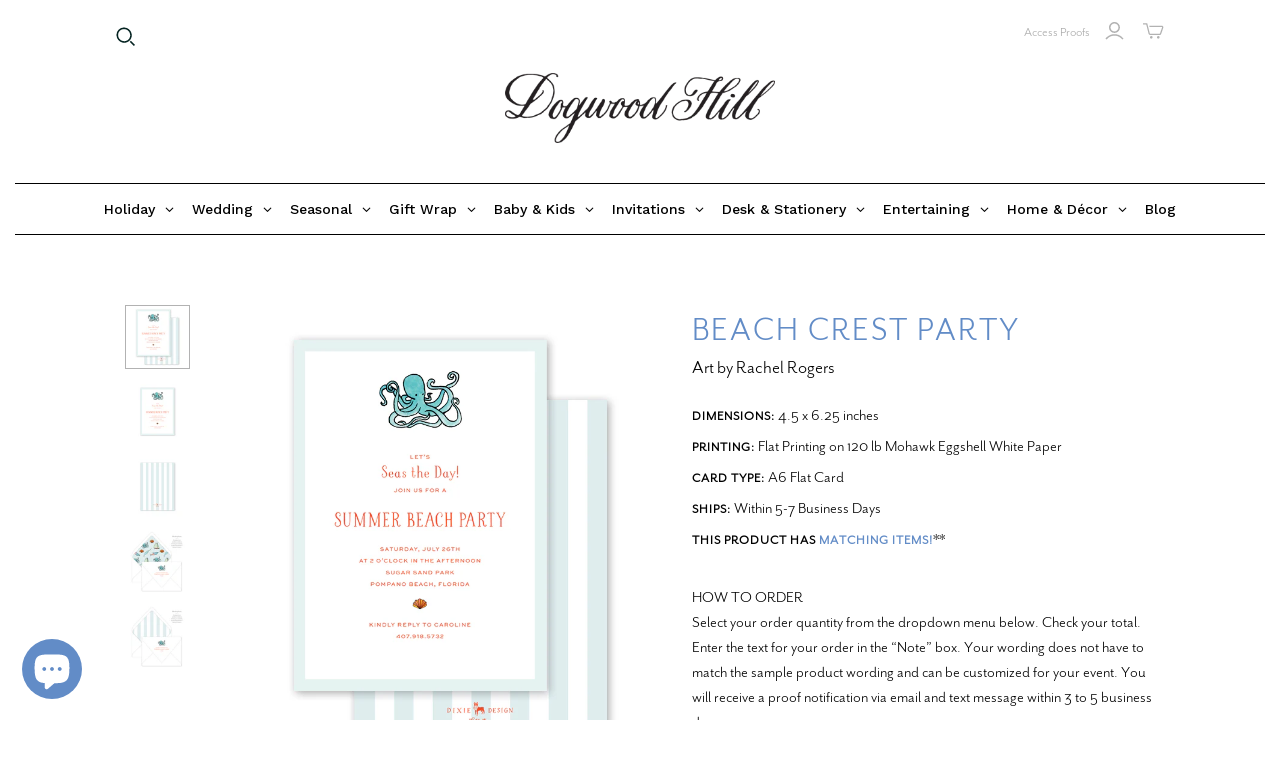

--- FILE ---
content_type: text/html; charset=utf-8
request_url: https://www.dogwood-hill.com/collections/rachel-rogers/products/beach-crest-party
body_size: 59954
content:
<!doctype html>
<html class="no-js no-touch" lang="en">
  <head>
    <script>
      window.Store = window.Store || {};
      window.Store.id = 9041256;
    </script>
    <meta charset="utf-8">
    <meta http-equiv="X-UA-Compatible" content="IE=edge,chrome=1">
    <meta name="viewport" content="width=device-width,initial-scale=1">

    <!-- Preconnect Domains -->
    <link rel="preconnect" href="https://cdn.shopify.com" crossorigin>
    <link rel="preconnect" href="https://fonts.shopify.com" crossorigin>
    <link rel="preconnect" href="https://monorail-edge.shopifysvc.com">

    <!-- Preload Assets -->
    <link rel="preload" href="//www.dogwood-hill.com/cdn/shop/t/27/assets/theme.css?v=94420707021254186021764207482" as="style">
    <link rel="preload" href="//www.dogwood-hill.com/cdn/shop/t/27/assets/atlantic.js?v=82010368299379587671741812122" as="script">
    <link rel="preload" href="//www.dogwood-hill.com/cdn/shop/t/27/assets/plugins.js?v=79646608729114258551741812122" as="script">
    <link rel="preload" href="//www.dogwood-hill.com/cdn/shopifycloud/storefront/assets/themes_support/api.jquery-7ab1a3a4.js" as="script">
    <link rel="preload" href="//www.dogwood-hill.com/cdn/shop/t/27/assets/atlantic-icons.woff?v=75156632991815219611741812122" as="font" type="font/woff" crossorigin>

    

    
    <link
      rel="apple-touch-icon"
      sizes="180x180"
      href="https://cdn.shopify.com/s/files/1/0904/1256/files/apple-touch-icon.png"
    >
    <link
      rel="icon"
      type="image/png"
      sizes="32x32"
      href="https://cdn.shopify.com/s/files/1/0904/1256/files/favicon-32x32.png"
    >
    <link
      rel="icon"
      type="image/png"
      sizes="16x16"
      href="https://cdn.shopify.com/s/files/1/0904/1256/files/favicon-16x16.png"
    >
    <link rel="manifest" href="https://cdn.shopify.com/s/files/1/0904/1256/files/site.webmanifest">
    <title>Beach Crest Party&ndash; Dogwood Hill
</title>

    
      <meta
        name="description"
        content="Start personalizing your own unique holiday cards, invitations, and stationery with your photos and hand-crafted designs from talented artists."
      >
    

    

    
      <link rel="canonical" href="https://www.dogwood-hill.com/products/beach-crest-party">
    
    <!-- BEGINS_CONTENT_FOR_HEADER -->
    <script>window.performance && window.performance.mark && window.performance.mark('shopify.content_for_header.start');</script><meta id="shopify-digital-wallet" name="shopify-digital-wallet" content="/9041256/digital_wallets/dialog">
<meta name="shopify-checkout-api-token" content="005d19ab66e38c5c7be413b31eaed923">
<link rel="alternate" type="application/json+oembed" href="https://www.dogwood-hill.com/products/beach-crest-party.oembed">
<script async="async" src="/checkouts/internal/preloads.js?locale=en-US"></script>
<link rel="preconnect" href="https://shop.app" crossorigin="anonymous">
<script async="async" src="https://shop.app/checkouts/internal/preloads.js?locale=en-US&shop_id=9041256" crossorigin="anonymous"></script>
<script id="apple-pay-shop-capabilities" type="application/json">{"shopId":9041256,"countryCode":"US","currencyCode":"USD","merchantCapabilities":["supports3DS"],"merchantId":"gid:\/\/shopify\/Shop\/9041256","merchantName":"Dogwood Hill","requiredBillingContactFields":["postalAddress","email","phone"],"requiredShippingContactFields":["postalAddress","email","phone"],"shippingType":"shipping","supportedNetworks":["visa","masterCard","amex","discover","elo","jcb"],"total":{"type":"pending","label":"Dogwood Hill","amount":"1.00"},"shopifyPaymentsEnabled":true,"supportsSubscriptions":true}</script>
<script id="shopify-features" type="application/json">{"accessToken":"005d19ab66e38c5c7be413b31eaed923","betas":["rich-media-storefront-analytics"],"domain":"www.dogwood-hill.com","predictiveSearch":true,"shopId":9041256,"locale":"en"}</script>
<script>var Shopify = Shopify || {};
Shopify.shop = "dixiedesignco.myshopify.com";
Shopify.locale = "en";
Shopify.currency = {"active":"USD","rate":"1.0"};
Shopify.country = "US";
Shopify.theme = {"name":"Mega Menu","id":138810523787,"schema_name":"Atlantic","schema_version":"15.5.0","theme_store_id":566,"role":"main"};
Shopify.theme.handle = "null";
Shopify.theme.style = {"id":null,"handle":null};
Shopify.cdnHost = "www.dogwood-hill.com/cdn";
Shopify.routes = Shopify.routes || {};
Shopify.routes.root = "/";</script>
<script type="module">!function(o){(o.Shopify=o.Shopify||{}).modules=!0}(window);</script>
<script>!function(o){function n(){var o=[];function n(){o.push(Array.prototype.slice.apply(arguments))}return n.q=o,n}var t=o.Shopify=o.Shopify||{};t.loadFeatures=n(),t.autoloadFeatures=n()}(window);</script>
<script>
  window.ShopifyPay = window.ShopifyPay || {};
  window.ShopifyPay.apiHost = "shop.app\/pay";
  window.ShopifyPay.redirectState = null;
</script>
<script id="shop-js-analytics" type="application/json">{"pageType":"product"}</script>
<script defer="defer" async type="module" src="//www.dogwood-hill.com/cdn/shopifycloud/shop-js/modules/v2/client.init-shop-cart-sync_BdyHc3Nr.en.esm.js"></script>
<script defer="defer" async type="module" src="//www.dogwood-hill.com/cdn/shopifycloud/shop-js/modules/v2/chunk.common_Daul8nwZ.esm.js"></script>
<script type="module">
  await import("//www.dogwood-hill.com/cdn/shopifycloud/shop-js/modules/v2/client.init-shop-cart-sync_BdyHc3Nr.en.esm.js");
await import("//www.dogwood-hill.com/cdn/shopifycloud/shop-js/modules/v2/chunk.common_Daul8nwZ.esm.js");

  window.Shopify.SignInWithShop?.initShopCartSync?.({"fedCMEnabled":true,"windoidEnabled":true});

</script>
<script defer="defer" async type="module" src="//www.dogwood-hill.com/cdn/shopifycloud/shop-js/modules/v2/client.payment-terms_MV4M3zvL.en.esm.js"></script>
<script defer="defer" async type="module" src="//www.dogwood-hill.com/cdn/shopifycloud/shop-js/modules/v2/chunk.common_Daul8nwZ.esm.js"></script>
<script defer="defer" async type="module" src="//www.dogwood-hill.com/cdn/shopifycloud/shop-js/modules/v2/chunk.modal_CQq8HTM6.esm.js"></script>
<script type="module">
  await import("//www.dogwood-hill.com/cdn/shopifycloud/shop-js/modules/v2/client.payment-terms_MV4M3zvL.en.esm.js");
await import("//www.dogwood-hill.com/cdn/shopifycloud/shop-js/modules/v2/chunk.common_Daul8nwZ.esm.js");
await import("//www.dogwood-hill.com/cdn/shopifycloud/shop-js/modules/v2/chunk.modal_CQq8HTM6.esm.js");

  
</script>
<script>
  window.Shopify = window.Shopify || {};
  if (!window.Shopify.featureAssets) window.Shopify.featureAssets = {};
  window.Shopify.featureAssets['shop-js'] = {"shop-cart-sync":["modules/v2/client.shop-cart-sync_QYOiDySF.en.esm.js","modules/v2/chunk.common_Daul8nwZ.esm.js"],"init-fed-cm":["modules/v2/client.init-fed-cm_DchLp9rc.en.esm.js","modules/v2/chunk.common_Daul8nwZ.esm.js"],"shop-button":["modules/v2/client.shop-button_OV7bAJc5.en.esm.js","modules/v2/chunk.common_Daul8nwZ.esm.js"],"init-windoid":["modules/v2/client.init-windoid_DwxFKQ8e.en.esm.js","modules/v2/chunk.common_Daul8nwZ.esm.js"],"shop-cash-offers":["modules/v2/client.shop-cash-offers_DWtL6Bq3.en.esm.js","modules/v2/chunk.common_Daul8nwZ.esm.js","modules/v2/chunk.modal_CQq8HTM6.esm.js"],"shop-toast-manager":["modules/v2/client.shop-toast-manager_CX9r1SjA.en.esm.js","modules/v2/chunk.common_Daul8nwZ.esm.js"],"init-shop-email-lookup-coordinator":["modules/v2/client.init-shop-email-lookup-coordinator_UhKnw74l.en.esm.js","modules/v2/chunk.common_Daul8nwZ.esm.js"],"pay-button":["modules/v2/client.pay-button_DzxNnLDY.en.esm.js","modules/v2/chunk.common_Daul8nwZ.esm.js"],"avatar":["modules/v2/client.avatar_BTnouDA3.en.esm.js"],"init-shop-cart-sync":["modules/v2/client.init-shop-cart-sync_BdyHc3Nr.en.esm.js","modules/v2/chunk.common_Daul8nwZ.esm.js"],"shop-login-button":["modules/v2/client.shop-login-button_D8B466_1.en.esm.js","modules/v2/chunk.common_Daul8nwZ.esm.js","modules/v2/chunk.modal_CQq8HTM6.esm.js"],"init-customer-accounts-sign-up":["modules/v2/client.init-customer-accounts-sign-up_C8fpPm4i.en.esm.js","modules/v2/client.shop-login-button_D8B466_1.en.esm.js","modules/v2/chunk.common_Daul8nwZ.esm.js","modules/v2/chunk.modal_CQq8HTM6.esm.js"],"init-shop-for-new-customer-accounts":["modules/v2/client.init-shop-for-new-customer-accounts_CVTO0Ztu.en.esm.js","modules/v2/client.shop-login-button_D8B466_1.en.esm.js","modules/v2/chunk.common_Daul8nwZ.esm.js","modules/v2/chunk.modal_CQq8HTM6.esm.js"],"init-customer-accounts":["modules/v2/client.init-customer-accounts_dRgKMfrE.en.esm.js","modules/v2/client.shop-login-button_D8B466_1.en.esm.js","modules/v2/chunk.common_Daul8nwZ.esm.js","modules/v2/chunk.modal_CQq8HTM6.esm.js"],"shop-follow-button":["modules/v2/client.shop-follow-button_CkZpjEct.en.esm.js","modules/v2/chunk.common_Daul8nwZ.esm.js","modules/v2/chunk.modal_CQq8HTM6.esm.js"],"lead-capture":["modules/v2/client.lead-capture_BntHBhfp.en.esm.js","modules/v2/chunk.common_Daul8nwZ.esm.js","modules/v2/chunk.modal_CQq8HTM6.esm.js"],"checkout-modal":["modules/v2/client.checkout-modal_CfxcYbTm.en.esm.js","modules/v2/chunk.common_Daul8nwZ.esm.js","modules/v2/chunk.modal_CQq8HTM6.esm.js"],"shop-login":["modules/v2/client.shop-login_Da4GZ2H6.en.esm.js","modules/v2/chunk.common_Daul8nwZ.esm.js","modules/v2/chunk.modal_CQq8HTM6.esm.js"],"payment-terms":["modules/v2/client.payment-terms_MV4M3zvL.en.esm.js","modules/v2/chunk.common_Daul8nwZ.esm.js","modules/v2/chunk.modal_CQq8HTM6.esm.js"]};
</script>
<script>(function() {
  var isLoaded = false;
  function asyncLoad() {
    if (isLoaded) return;
    isLoaded = true;
    var urls = ["\/\/www.powr.io\/powr.js?powr-token=dixiedesignco.myshopify.com\u0026external-type=shopify\u0026shop=dixiedesignco.myshopify.com","\/\/d1liekpayvooaz.cloudfront.net\/apps\/uploadery\/uploadery.js?shop=dixiedesignco.myshopify.com","https:\/\/www.orderlogicapp.com\/embedded_js\/production_base.js?1589920798\u0026shop=dixiedesignco.myshopify.com","https:\/\/app.mezereon.net\/shopify\/enabled\/dixiedesignco.js?shop=dixiedesignco.myshopify.com","https:\/\/cdn.attn.tv\/dogwood-hill\/dtag.js?shop=dixiedesignco.myshopify.com","https:\/\/dr4qe3ddw9y32.cloudfront.net\/awin-shopify-integration-code.js?aid=120529\u0026v=shopifyApp_5.2.3\u0026ts=1762792895701\u0026shop=dixiedesignco.myshopify.com"];
    for (var i = 0; i < urls.length; i++) {
      var s = document.createElement('script');
      s.type = 'text/javascript';
      s.async = true;
      s.src = urls[i];
      var x = document.getElementsByTagName('script')[0];
      x.parentNode.insertBefore(s, x);
    }
  };
  if(window.attachEvent) {
    window.attachEvent('onload', asyncLoad);
  } else {
    window.addEventListener('load', asyncLoad, false);
  }
})();</script>
<script id="__st">var __st={"a":9041256,"offset":-21600,"reqid":"92d7661a-0a2a-4c8f-940c-32368c1a3822-1768972920","pageurl":"www.dogwood-hill.com\/collections\/rachel-rogers\/products\/beach-crest-party","u":"4aa8bc2097d2","p":"product","rtyp":"product","rid":4841053552779};</script>
<script>window.ShopifyPaypalV4VisibilityTracking = true;</script>
<script id="captcha-bootstrap">!function(){'use strict';const t='contact',e='account',n='new_comment',o=[[t,t],['blogs',n],['comments',n],[t,'customer']],c=[[e,'customer_login'],[e,'guest_login'],[e,'recover_customer_password'],[e,'create_customer']],r=t=>t.map((([t,e])=>`form[action*='/${t}']:not([data-nocaptcha='true']) input[name='form_type'][value='${e}']`)).join(','),a=t=>()=>t?[...document.querySelectorAll(t)].map((t=>t.form)):[];function s(){const t=[...o],e=r(t);return a(e)}const i='password',u='form_key',d=['recaptcha-v3-token','g-recaptcha-response','h-captcha-response',i],f=()=>{try{return window.sessionStorage}catch{return}},m='__shopify_v',_=t=>t.elements[u];function p(t,e,n=!1){try{const o=window.sessionStorage,c=JSON.parse(o.getItem(e)),{data:r}=function(t){const{data:e,action:n}=t;return t[m]||n?{data:e,action:n}:{data:t,action:n}}(c);for(const[e,n]of Object.entries(r))t.elements[e]&&(t.elements[e].value=n);n&&o.removeItem(e)}catch(o){console.error('form repopulation failed',{error:o})}}const l='form_type',E='cptcha';function T(t){t.dataset[E]=!0}const w=window,h=w.document,L='Shopify',v='ce_forms',y='captcha';let A=!1;((t,e)=>{const n=(g='f06e6c50-85a8-45c8-87d0-21a2b65856fe',I='https://cdn.shopify.com/shopifycloud/storefront-forms-hcaptcha/ce_storefront_forms_captcha_hcaptcha.v1.5.2.iife.js',D={infoText:'Protected by hCaptcha',privacyText:'Privacy',termsText:'Terms'},(t,e,n)=>{const o=w[L][v],c=o.bindForm;if(c)return c(t,g,e,D).then(n);var r;o.q.push([[t,g,e,D],n]),r=I,A||(h.body.append(Object.assign(h.createElement('script'),{id:'captcha-provider',async:!0,src:r})),A=!0)});var g,I,D;w[L]=w[L]||{},w[L][v]=w[L][v]||{},w[L][v].q=[],w[L][y]=w[L][y]||{},w[L][y].protect=function(t,e){n(t,void 0,e),T(t)},Object.freeze(w[L][y]),function(t,e,n,w,h,L){const[v,y,A,g]=function(t,e,n){const i=e?o:[],u=t?c:[],d=[...i,...u],f=r(d),m=r(i),_=r(d.filter((([t,e])=>n.includes(e))));return[a(f),a(m),a(_),s()]}(w,h,L),I=t=>{const e=t.target;return e instanceof HTMLFormElement?e:e&&e.form},D=t=>v().includes(t);t.addEventListener('submit',(t=>{const e=I(t);if(!e)return;const n=D(e)&&!e.dataset.hcaptchaBound&&!e.dataset.recaptchaBound,o=_(e),c=g().includes(e)&&(!o||!o.value);(n||c)&&t.preventDefault(),c&&!n&&(function(t){try{if(!f())return;!function(t){const e=f();if(!e)return;const n=_(t);if(!n)return;const o=n.value;o&&e.removeItem(o)}(t);const e=Array.from(Array(32),(()=>Math.random().toString(36)[2])).join('');!function(t,e){_(t)||t.append(Object.assign(document.createElement('input'),{type:'hidden',name:u})),t.elements[u].value=e}(t,e),function(t,e){const n=f();if(!n)return;const o=[...t.querySelectorAll(`input[type='${i}']`)].map((({name:t})=>t)),c=[...d,...o],r={};for(const[a,s]of new FormData(t).entries())c.includes(a)||(r[a]=s);n.setItem(e,JSON.stringify({[m]:1,action:t.action,data:r}))}(t,e)}catch(e){console.error('failed to persist form',e)}}(e),e.submit())}));const S=(t,e)=>{t&&!t.dataset[E]&&(n(t,e.some((e=>e===t))),T(t))};for(const o of['focusin','change'])t.addEventListener(o,(t=>{const e=I(t);D(e)&&S(e,y())}));const B=e.get('form_key'),M=e.get(l),P=B&&M;t.addEventListener('DOMContentLoaded',(()=>{const t=y();if(P)for(const e of t)e.elements[l].value===M&&p(e,B);[...new Set([...A(),...v().filter((t=>'true'===t.dataset.shopifyCaptcha))])].forEach((e=>S(e,t)))}))}(h,new URLSearchParams(w.location.search),n,t,e,['guest_login'])})(!0,!0)}();</script>
<script integrity="sha256-4kQ18oKyAcykRKYeNunJcIwy7WH5gtpwJnB7kiuLZ1E=" data-source-attribution="shopify.loadfeatures" defer="defer" src="//www.dogwood-hill.com/cdn/shopifycloud/storefront/assets/storefront/load_feature-a0a9edcb.js" crossorigin="anonymous"></script>
<script crossorigin="anonymous" defer="defer" src="//www.dogwood-hill.com/cdn/shopifycloud/storefront/assets/shopify_pay/storefront-65b4c6d7.js?v=20250812"></script>
<script data-source-attribution="shopify.dynamic_checkout.dynamic.init">var Shopify=Shopify||{};Shopify.PaymentButton=Shopify.PaymentButton||{isStorefrontPortableWallets:!0,init:function(){window.Shopify.PaymentButton.init=function(){};var t=document.createElement("script");t.src="https://www.dogwood-hill.com/cdn/shopifycloud/portable-wallets/latest/portable-wallets.en.js",t.type="module",document.head.appendChild(t)}};
</script>
<script data-source-attribution="shopify.dynamic_checkout.buyer_consent">
  function portableWalletsHideBuyerConsent(e){var t=document.getElementById("shopify-buyer-consent"),n=document.getElementById("shopify-subscription-policy-button");t&&n&&(t.classList.add("hidden"),t.setAttribute("aria-hidden","true"),n.removeEventListener("click",e))}function portableWalletsShowBuyerConsent(e){var t=document.getElementById("shopify-buyer-consent"),n=document.getElementById("shopify-subscription-policy-button");t&&n&&(t.classList.remove("hidden"),t.removeAttribute("aria-hidden"),n.addEventListener("click",e))}window.Shopify?.PaymentButton&&(window.Shopify.PaymentButton.hideBuyerConsent=portableWalletsHideBuyerConsent,window.Shopify.PaymentButton.showBuyerConsent=portableWalletsShowBuyerConsent);
</script>
<script data-source-attribution="shopify.dynamic_checkout.cart.bootstrap">document.addEventListener("DOMContentLoaded",(function(){function t(){return document.querySelector("shopify-accelerated-checkout-cart, shopify-accelerated-checkout")}if(t())Shopify.PaymentButton.init();else{new MutationObserver((function(e,n){t()&&(Shopify.PaymentButton.init(),n.disconnect())})).observe(document.body,{childList:!0,subtree:!0})}}));
</script>
<link id="shopify-accelerated-checkout-styles" rel="stylesheet" media="screen" href="https://www.dogwood-hill.com/cdn/shopifycloud/portable-wallets/latest/accelerated-checkout-backwards-compat.css" crossorigin="anonymous">
<style id="shopify-accelerated-checkout-cart">
        #shopify-buyer-consent {
  margin-top: 1em;
  display: inline-block;
  width: 100%;
}

#shopify-buyer-consent.hidden {
  display: none;
}

#shopify-subscription-policy-button {
  background: none;
  border: none;
  padding: 0;
  text-decoration: underline;
  font-size: inherit;
  cursor: pointer;
}

#shopify-subscription-policy-button::before {
  box-shadow: none;
}

      </style>

<script>window.performance && window.performance.mark && window.performance.mark('shopify.content_for_header.end');</script>
    <!-- ENDS_CONTENT_FOR_HEADER -->

    
    















<meta property="og:site_name" content="Dogwood Hill">
<meta property="og:url" content="https://www.dogwood-hill.com/products/beach-crest-party">
<meta property="og:title" content="Beach Crest Party">
<meta property="og:type" content="website">
<meta property="og:description" content="Start personalizing your own unique holiday cards, invitations, and stationery with your photos and hand-crafted designs from talented artists.">




    
    
    

    
    
    <meta
      property="og:image"
      content="https://www.dogwood-hill.com/cdn/shop/products/Rachel_Rogers_Beach_Crest_Party_A6_1_1200x1200.png?v=1588093273"
    />
    <meta
      property="og:image:secure_url"
      content="https://www.dogwood-hill.com/cdn/shop/products/Rachel_Rogers_Beach_Crest_Party_A6_1_1200x1200.png?v=1588093273"
    />
    <meta property="og:image:width" content="1200" />
    <meta property="og:image:height" content="1200" />
    
    
    <meta property="og:image:alt" content="Social media image" />
  
















<meta name="twitter:title" content="Beach Crest Party">
<meta name="twitter:description" content="Start personalizing your own unique holiday cards, invitations, and stationery with your photos and hand-crafted designs from talented artists.">


    
    
    
      
      
      <meta name="twitter:card" content="summary">
    
    
    <meta
      property="twitter:image"
      content="https://www.dogwood-hill.com/cdn/shop/products/Rachel_Rogers_Beach_Crest_Party_A6_1_1200x1200_crop_center.png?v=1588093273"
    />
    <meta property="twitter:image:width" content="1200" />
    <meta property="twitter:image:height" content="1200" />
    
    
    <meta property="twitter:image:alt" content="Social media image" />
  



    <script>
      document.documentElement.className=document.documentElement.className.replace(/\bno-js\b/,'js');
      if(window.Shopify&&window.Shopify.designMode)document.documentElement.className+=' in-theme-editor';
      if(('ontouchstart' in window)||window.DocumentTouch&&document instanceof DocumentTouch)document.documentElement.className=document.documentElement.className.replace(/\bno-touch\b/,'has-touch');
    </script>

    <!-- Theme CSS -->
    <link rel="stylesheet" href="//www.dogwood-hill.com/cdn/shop/t/27/assets/theme.css?v=94420707021254186021764207482">
    <link rel="stylesheet" href="https://use.typekit.net/dop0qgx.css">
        <link rel="stylesheet" href="https://use.typekit.net/esq7udw.css">
    <!-- Store object -->
    
    <script>
      window.Theme = {};
      Theme.version = "15.5.0";
      Theme.name = 'Atlantic';
      Theme.products = new Array();
      Theme.shippingCalcErrorMessage = "Error: zip / postal code --error_message--";
      Theme.shippingCalcMultiRates = "There are --number_of_rates-- shipping rates available for --address--, starting at --rate--.";
      Theme.shippingCalcOneRate = "There is one shipping rate available for --address--.";
      Theme.shippingCalcNoRates = "We do not ship to this destination.";
      Theme.shippingCalcRateValues = "--rate_title-- at --rate--";
      Theme.userLoggedIn = false;
      Theme.userAddress = '';
      Theme.centerHeader = false;

      Theme.cartItemsOne = "item";
      Theme.cartItemsOther = "items";

      Theme.addToCart = "Add to cart";
      Theme.soldOut = "Sold out";
      Theme.unavailable = "Unavailable";
      Theme.routes = {
        "root_url": "/",
        "account_url": "/account",
        "account_login_url": "https://www.dogwood-hill.com/customer_authentication/redirect?locale=en&region_country=US",
        "account_logout_url": "/account/logout",
        "account_register_url": "https://shopify.com/9041256/account?locale=en",
        "account_addresses_url": "/account/addresses",
        "collections_url": "/collections",
        "all_products_collection_url": "/collections/all",
        "search_url": "/search",
        "cart_url": "/cart",
        "cart_add_url": "/cart/add",
        "cart_change_url": "/cart/change",
        "cart_clear_url": "/cart/clear",
        "product_recommendations_url": "/recommendations/products"
      };
    </script>
    

    <script src="//ajax.googleapis.com/ajax/libs/webfont/1.4.7/webfont.js"></script>
    <script>
         var googleFonts = [];

         
         

         
         

         
         

         
         

         
         

         if (googleFonts.length) {
           WebFont.load({
             google: {
               families: googleFonts
             }
           });
         }
      
    </script>

<style type="text/css">
  #mz-app {
    min-height: 350px;
    position: relative;
}

.mz-loader {
    left: 0;
    margin: auto;
    overflow: auto;
    position: absolute;
    right: 0;
    top: 150px;
}

[v-cloak] {
    display: none;
}
</style>
<script type="text/javascript">
  (function (w) {
    w.mz = w.mz || {}; w.mz.track = w.mz.track || function () { (w.mz.q = w.mz.q || []).push(arguments) }
    w.mz.config = {
      tracking: {
        url: 'https://t.mezereon.net/t',
        key: 'track-3fc36e51-70fb-4bcf-a2fb-7c2cd3e0449d',
        log: false
      },
      search: {
        url: 'https://api.mezereon.net/api/1.0',
        key: 'search-f34513ee-ea7c-4f19-bda2-f23776d00ce7'
      }
    };
    w.mz.moneyFormat="$ {{amount}}";
    var c = w.mz.context = {}; c.shopName="Dogwood Hill"; c.pageTitle="Beach Crest Party"; c.vendorShow=true;c.filterShow=false;
    c.root = Shopify.routes.root;
  })(window);
</script>
<script src="https://cdn.jsdelivr.net/npm/vue@2.7.14/dist/vue.min.js"></script>
<script src="https://cdn.jsdelivr.net/npm/@mezereon/ui-shopify@1.0.75/dist/ui-shopify.umd.min.js" defer></script>
<script src="//www.dogwood-hill.com/cdn/shop/t/27/assets/mezereon.js?v=47292592783345155711741812122" defer></script>
<link rel="stylesheet" href="https://cdn.jsdelivr.net/npm/@mezereon/ui-shopify@1.0.75/dist/ui-shopify.css">
<link href="//www.dogwood-hill.com/cdn/shop/t/27/assets/mezereon.css?v=15772724283369910691741812122" rel="stylesheet" type="text/css" media="all" />
<link href="//www.dogwood-hill.com/cdn/shop/t/27/assets/mezereon-product-grid.css?v=37274956533768091181741812122" rel="stylesheet" type="text/css" media="all" />
<style type="text/css">
  :root {
  --wrapper-bg-color: #FFFFFFFF;
  --wrapper-bg-color-hover: #FFFFFFFF;
  --image-max-width: 400px;
  --image-max-height: 600px;
  --image-bg-color: #FFFFFFFF;
  --image-bg-color-hover: #FFFFFFFF;
  --add2cart-enabled:inline-block;
  --add2cart-bg-color: #222222FF;
  --add2cart-bg-color-hover: #FFFFFFFF;
  --add2cart-text-color: #FFFFFFFF;
  --add2cart-text-color-hover: #111111FF;
  --add2cart-border-color: #222222FF;
  --add2cart-border-color-hover: #111111FF;
  --quickview-enabled:none;
  --quickview-bg-color: #222222FF;
  --quickview-bg-color-hover: #FFFFFFFF;
  --quickview-text-color: #FFFFFFFF;
  --quickview-text-color-hover: #111111FF;
  --quickview-border-color: #222222FF;
  --quickview-border-color-hover: #111111FF;
  --sale-bg-color: #FF0000FF;
  --sale-text-color: #FFFFFFFF;
  --sale-border-color: #FF0000FF;
  --sold-out-bg-color: #0B0B0B4D;
  --sold-out-text-color: #FFFFFFFF;
  --sold-out-border-color: #FFFFFFFF;
  --info-bg-color: #FFFFFF00;
  --info-bg-color-hover: #FFFFFF00;
  --info-title-color: #333333FF;
  --info-title-color-hover: #000000FF;
  --info-vendor-color: #666666FF;
  --info-price-color: #333333FF;
  --info-old-price-color: #333333FF;
  --info-sale-price-color: #FF0000FF;
  --reviews-fill-color: #FAAD14FF;
  --reviews-border-color: #FAAD14FF;
  --reviews-empty-color: #F1F1F1FF;
}/* Wrapper */
.mz-item-wrapper {
}

.mz-item-wrapper .mz-item-card {
}

.mz-item-card .mz-item-inner {
}

.mz-item-card .mz-item-image {
}

/* Sale Label */
.mz-item-card .mz-item-inner .mz-item-sale-label {
}

/* Sold Out Label */
.mz-item-card .mz-item-inner .mz-item-sold-out-label {
}

/* Add To Cart */
.mz-item-card .mz-add2cart {
}

/* Bottom Right */
.mz-style-bottom-right .mz-add2cart {
}

/* Bottom */
.mz-style-bottom .mz-add2cart {
}

/* Center */
.mz-style-center .mz-add2cart {
}

/* Product Info */
.mz-item-title {
}

.mz-item-vendor {
}

.mz-item-old-price {
}

.mz-item-price {
}

.mz-item-sale-price {
}

/* Product Reviews */
.mz-reviews {
}
</style>

    <!-- Google tag (gtag.js) -->
<script async src="https://www.googletagmanager.com/gtag/js?id=AW-11520218306"></script>
<script>
  window.dataLayer = window.dataLayer || [];
  function gtag(){dataLayer.push(arguments);}
  gtag('js', new Date());

  gtag('config', 'AW-11520218306');
</script>

<!-- BEGIN app block: shopify://apps/globo-mega-menu/blocks/app-embed/7a00835e-fe40-45a5-a615-2eb4ab697b58 -->
<link href="//cdn.shopify.com/extensions/019b6e53-04e2-713c-aa06-5bced6079bf6/menufrontend-304/assets/main-navigation-styles.min.css" rel="stylesheet" type="text/css" media="all" />
<link href="//cdn.shopify.com/extensions/019b6e53-04e2-713c-aa06-5bced6079bf6/menufrontend-304/assets/theme-styles.min.css" rel="stylesheet" type="text/css" media="all" />
<script type="text/javascript" hs-ignore data-cookieconsent="ignore" data-ccm-injected>
document.getElementsByTagName('html')[0].classList.add('globo-menu-loading');
window.GloboMenuConfig = window.GloboMenuConfig || {}
window.GloboMenuConfig.curLocale = "en";
window.GloboMenuConfig.shop = "dixiedesignco.myshopify.com";
window.GloboMenuConfig.GloboMenuLocale = "en";
window.GloboMenuConfig.locale = "en";
window.menuRootUrl = "";
window.GloboMenuCustomer = false;
window.GloboMenuAssetsUrl = 'https://cdn.shopify.com/extensions/019b6e53-04e2-713c-aa06-5bced6079bf6/menufrontend-304/assets/';
window.GloboMenuFilesUrl = '//www.dogwood-hill.com/cdn/shop/files/';
window.GloboMenuLinklists = {"main-menu": [{'url' :"#", 'title': "Holiday"},{'url' :"#", 'title': "Wedding"},{'url' :"#", 'title': "Seasonal"},{'url' :"#", 'title': "Everyday"},{'url' :"#", 'title': "Baby \u0026 Kids"},{'url' :"#", 'title': "Invitations"},{'url' :"#", 'title': "Stationery"},{'url' :"https:\/\/blog.dogwood-hill.com", 'title': "Blog"}],"footer": [{'url' :"\/pages\/about-us", 'title': "About Us"},{'url' :"\/pages\/artists", 'title': "Artists"},{'url' :"\/pages\/contact-us", 'title': "Contact"},{'url' :"\/pages\/faq", 'title': "FAQ"},{'url' :"\/pages\/press", 'title': "In the Press"},{'url' :"\/pages\/terms-conditions", 'title': "Terms \u0026 Conditions"},{'url' :"\/pages\/privacy-policy", 'title': "Privacy Policy"},{'url' :"https:\/\/wholesale.dixie-design.com", 'title': "Wholesale"}],"designers-bios": [{'url' :"\/collections\/sarah-brown", 'title': "Sarah Brown"},{'url' :"\/collections\/lydia-carraway-1", 'title': "Lydia Carraway"},{'url' :"\/collections\/holly-hollon", 'title': "Holly Hollon"},{'url' :"\/collections\/laura-mccarty-1", 'title': "Laura McCarty"},{'url' :"\/collections\/sarah-robins-powell", 'title': "Sarah Robins Powell"},{'url' :"\/collections\/sarah-ragan", 'title': "Sarah Ragan"},{'url' :"\/collections\/katherine-ross", 'title': "Katherine Ross"},{'url' :"\/collections\/vaughan-spanjer-1", 'title': "Vaughan Spanjer"},{'url' :"\/collections\/angela-welch-1", 'title': "Angela Welch"}],"baby-kids": [{'url' :"\/collections\/baby-shower-invitations", 'title': "Baby Shower Invitations"},{'url' :"\/collections\/baptism-invitations", 'title': "Baptism Invitations"},{'url' :"\/collections\/birth-announcements", 'title': "Birth Announcements"},{'url' :"\/collections\/kids-art-prints", 'title': "Kids Art Prints"},{'url' :"\/collections\/kids-birthday-invitations", 'title': "Kids Birthday Invitations"},{'url' :"\/collections\/kids-stationery", 'title': "Kids Stationery"},{'url' :"\/collections\/milestone-cards", 'title': "Milestone Cards"}],"invitations": [{'url' :"\/collections\/day-of-items", 'title': "Menus, Place Cards \u0026 Table Numbers"},{'url' :"\/collections\/moving-announcements", 'title': "Moving Announcements \u0026 Parties"},{'url' :"\/collections\/adult-birthday", 'title': "Adult Birthday"},{'url' :"\/collections\/anniversary-party", 'title': "Anniversary Party"},{'url' :"\/collections\/bachelorette-party", 'title': "Bachelorette Party"},{'url' :"\/collections\/engagement-party", 'title': "Bridal Shower"},{'url' :"\/collections\/cocktail-party", 'title': "Cocktail Party"},{'url' :"\/collections\/engagement-party-1", 'title': "Engagement Party"},{'url' :"\/collections\/tea-brunch-luncheon", 'title': "Tea, Brunch \u0026 Luncheon"},{'url' :"\/collections\/dinner-parties-collection", 'title': "Other Events"},{'url' :"\/collections\/summer-parties", 'title': "Summer Parties"}],"stationery": [{'url' :"\/collections\/claibornes-flowers-collection", 'title': "Claiborne Swanson Frank Notecard Collection"},{'url' :"\/collections\/notecards", 'title': "Notecards"},{'url' :"\/collections\/gentleman-notecards", 'title': "Gentleman Notecards"},{'url' :"\/collections\/greeting-occasion-cards", 'title': "Greeting Cards"},{'url' :"\/collections\/gift-sets", 'title': "Gift Sets"},{'url' :"\/collections\/calling-cards", 'title': "Calling Cards"},{'url' :"\/collections\/notepads", 'title': "Notepads"},{'url' :"\/collections\/weekly-planning-notepads", 'title': "Weekly Planning Notepads"}],"test": [{'url' :"\/search", 'title': "Search"}],"seasonal": [{'url' :"\/collections\/easter", 'title': "Easter"},{'url' :"\/collections\/gift-sets", 'title': "Mother's Day Gifts"},{'url' :"\/collections\/graduation", 'title': "Graduation"},{'url' :"\/collections\/summer-parties", 'title': "Summer Parties"},{'url' :"https:\/\/www.dogwood-hill.com\/collections\/back-to-school-collection", 'title': "Back to School"},{'url' :"\/collections\/2021-fall-collection", 'title': "Fall"},{'url' :"\/collections\/football", 'title': "Football"},{'url' :"\/collections\/valentines-day", 'title': "Valentines Day"},{'url' :"\/collections\/mardi-gras", 'title': "Mardi Gras"},{'url' :"\/collections\/st-patricks-day", 'title': "St. Patrick's Day"}],"christmas": [{'url' :"\/collections\/2017-holiday-collection", 'title': "2017 Holiday Collection"},{'url' :"\/collections\/holiday-cards-1", 'title': "All Holiday Cards"},{'url' :"\/collections\/holiday-photo-mount-cards", 'title': "Holiday Photo Mount Cards"},{'url' :"\/collections\/holiday-invitations", 'title': "Holiday Invitations"},{'url' :"\/collections\/gift-tags", 'title': "Holiday Gift Tags"},{'url' :"\/collections\/card-sets", 'title': "Holiday Card Sets"},{'url' :"\/pages\/holiday-tastemakers", 'title': "Holiday Tastemakers"}],"announcements": [{'url' :"\/collections\/birth-announcements", 'title': "Birth Announcements"},{'url' :"\/collections\/moving-announcements", 'title': "Moving Announcements"},{'url' :"\/collections\/graduation", 'title': "Graduation"}],"wedding": [{'url' :"\/pages\/how-to-order", 'title': "How to Order"},{'url' :"\/pages\/2023-wedding-suites", 'title': "2023 Wedding Suites"},{'url' :"\/pages\/wedding", 'title': "All Wedding Suites"},{'url' :"\/collections\/wedding-save-the-date", 'title': "Save The Dates"},{'url' :"\/collections\/wedding-invitations", 'title': "Wedding Invitations"},{'url' :"\/collections\/showers-and-parties", 'title': "Showers and Parties"},{'url' :"\/collections\/rehearsal-dinner", 'title': "Rehearsal Dinner"},{'url' :"\/collections\/wedding-programs", 'title': "Wedding Programs"},{'url' :"\/collections\/wedding-day-of-items", 'title': "Menus, Place Cards \u0026 Table Numbers"},{'url' :"\/products\/wedding-sample", 'title': "Wedding Sample"}],"valentines-day": [{'url' :"\/collections\/valentine-photo-cards", 'title': "Valentine Photo Cards"},{'url' :"\/collections\/valentine-mini-card-sets", 'title': "Valentine Mini Card Sets "},{'url' :"\/collections\/valentine-invitations", 'title': "Valentine Invitations"},{'url' :"\/collections\/valentine-gift-tags", 'title': "Valentine Gift Tags"},{'url' :"\/collections\/valentine-greeting-cards", 'title': "Valentine Greeting Cards"}],"summer": [{'url' :"\/collections\/summer-parties", 'title': "Summer Parties"},{'url' :"\/collections\/palm-beach-collection", 'title': "Palm Beach Collection"},{'url' :"\/collections\/garden-tales-collection", 'title': "Garden Tales Collection"}],"collaboration-collections": [{'url' :"https:\/\/www.dixie-design.com\/collections\/derby-forme-x-dixie-collection", 'title': "Derby Formé x Dogwood Hill"},{'url' :"\/collections\/chinoiserie-garden", 'title': "Hazen x Dogwood Hill Chinoiserie Garden"},{'url' :"\/pages\/art-of-the-entry", 'title': "Art of The Entry"},{'url' :"\/collections\/amy-berry-collection", 'title': "Amy Berry Collection"},{'url' :"\/collections\/lemon-stripes-collection", 'title': "Lemon Stripes Collection"}],"holiday": [{'url' :"\/pages\/2022-holiday-collection", 'title': "2022 Holiday Collection"},{'url' :"#", 'title': "Holiday Tastemakers"},{'url' :"\/collections\/holiday-flat-cards", 'title': "Holiday Flat Cards"},{'url' :"\/collections\/holiday-photo-mount-cards", 'title': "Holiday Photo Mount Cards"},{'url' :"\/collections\/holiday-folded-cards", 'title': "Holiday Folded Cards"},{'url' :"\/collections\/fall-thanksgiving-cards", 'title': "Fall \u0026 Thanksgiving Cards"},{'url' :"\/collections\/hanukkah-cards", 'title': "Hanukkah Cards"},{'url' :"\/collections\/holiday-birth-announcements", 'title': "Holiday Birth Announcements"},{'url' :"\/collections\/holiday-moving-announcements", 'title': "Holiday Moving Announcements"},{'url' :"\/collections\/holiday-invitations", 'title': "Holiday Invitations"},{'url' :"\/collections\/wrapping-paper", 'title': "Wrapping Paper"},{'url' :"\/collections\/gift-tags", 'title': "Holiday Gift Tags"},{'url' :"\/collections\/holiday-stickers", 'title': "Holiday Stickers"},{'url' :"https:\/\/www.dogwood-hill.com\/collections\/holiday-art-prints", 'title': "Holiday Art Prints"},{'url' :"\/collections\/holiday-menus-place-cards", 'title': "Holiday Menus \u0026 Place cards"},{'url' :"\/collections\/new-year-cards", 'title': "New Year Cards"}],"2022-holiday-collection": [{'url' :"\/pages\/2022-holiday-collection", 'title': "Browse By Collection"},{'url' :"\/collections\/2022-holiday-flat-cards", 'title': "2022 Holiday Flat Cards"},{'url' :"\/collections\/2022-holiday-folded-cards", 'title': "2022 Holiday Folded Cards"},{'url' :"\/collections\/2022-holiday-photo-mount-cards", 'title': "2022 Holiday Photo Mount Cards"},{'url' :"\/collections\/2022-holiday-invitations", 'title': "2022 Holiday Invitations"},{'url' :"\/collections\/2022-holiday-gift-tags", 'title': "2022 Holiday Gift Tags"},{'url' :"\/collections\/2022-holiday-stickers", 'title': "2022 Holiday Stickers"}],"everyday": [{'url' :"\/collections\/placemats", 'title': "Placemats"},{'url' :"\/collections\/wrapping-paper", 'title': "Wrapping Paper"},{'url' :"\/collections\/gift-tags-everyday", 'title': "Gift Tags"},{'url' :"\/collections\/calendars", 'title': "Calendars"},{'url' :"\/collections\/weekly-planning-notepads", 'title': "Weekly Planning Notepads"},{'url' :"\/collections\/stickers", 'title': "Everyday Stickers"},{'url' :"\/collections\/art-prints", 'title': "Art Prints"},{'url' :"\/collections\/recipe-cards", 'title': "Recipe Cards"},{'url' :"\/products\/dogwood-hill-gift-card", 'title': "Gift Card"}],"greeting-cards": [{'url' :"\/collections\/holidays", 'title': "Holidays"},{'url' :"\/collections\/birthday-cards", 'title': "Birthday"},{'url' :"\/collections\/baby-kids-cards", 'title': "Baby and Kid"},{'url' :"\/collections\/congratulations", 'title': "Congratulations"},{'url' :"\/collections\/engagement-wedding-anniversary-cards", 'title': "Engagement, Wedding \u0026 Anniversary"},{'url' :"\/collections\/love-friendship", 'title': "Love \u0026 Friendship"},{'url' :"\/collections\/sympathy-encouragement", 'title': "Sympathy \u0026 Encouragement"},{'url' :"\/collections\/thank-you-cards", 'title': "Thank You"},{'url' :"\/collections\/everyday-cards", 'title': "Everyday Cards"}],"holiday-tastemakers": [{'url' :"\/pages\/holiday-tastemakers-2022", 'title': "Current Tastemakers"},{'url' :"\/pages\/holiday-tastemakers", 'title': "Previous Tastemakers"}],"fall": [{'url' :"https:\/\/www.dogwood-hill.com\/collections\/2022-fall-winter-collection", 'title': "2022 Fall\/Winter Collection"},{'url' :"\/collections\/fall-thanksgiving-cards", 'title': "Fall \u0026 Thanksgiving Photo Cards"},{'url' :"\/collections\/fall-invitations", 'title': "Fall Invitations"},{'url' :"\/collections\/fall-gift-tags", 'title': "Fall Gift Tags"}],"art-prints": [{'url' :"\/collections\/art-prints", 'title': "All Art Prints"},{'url' :"\/collections\/holiday-art-prints", 'title': "Holiday Art Prints"},{'url' :"\/collections\/animal-art-prints", 'title': "Animal Art Prints"},{'url' :"\/collections\/kids-art-prints", 'title': "Baby and Kids Art Prints"},{'url' :"\/collections\/boys-men-art-prints", 'title': "Boys\/Men Art Prints"},{'url' :"\/collections\/home-and-garden-art-prints", 'title': "Home and Garden Art Prints"},{'url' :"\/collections\/personalized-art-prints", 'title': "Personalized Art Prints"},{'url' :"\/collections\/destination-travel-art-prints", 'title': "Travel and Destination Art Prints"},{'url' :"\/collections\/art-print-sets", 'title': "Art Print Sets"}],"customer-account-main-menu": [{'url' :"\/", 'title': "Shop"},{'url' :"https:\/\/shopify.com\/9041256\/account\/orders?locale=en\u0026region_country=US", 'title': "Orders"},{'url' :"https:\/\/shopify.com\/9041256\/account\/pages\/01998c90-88c1-7227-9d2f-f12fd4cb8ecf?locale=en\u0026region_country=US", 'title': "Your Designs"}]}
window.GloboMenuConfig.is_app_embedded = true;
window.showAdsInConsole = true;
</script>

<style>.globo-menu-loading ul.main-header--nav-links {visibility:hidden;opacity:0}.globo-menu-loading .mobile-dropdown--content > ul.list {visibility:hidden;opacity:0}</style><script hs-ignore data-cookieconsent="ignore" data-ccm-injected type="text/javascript">
  window.GloboMenus = window.GloboMenus || [];
  var menuKey = 85965;
  window.GloboMenus[menuKey] = window.GloboMenus[menuKey] || {};
  window.GloboMenus[menuKey].id = menuKey;window.GloboMenus[menuKey].replacement = {"type":"selector","main_menu":"main-menu","mobile_menu":"main-menu","main_menu_selector":"ul.main-header--nav-links","mobile_menu_selector":".mobile-dropdown--content > ul.list"};window.GloboMenus[menuKey].type = "main";
  window.GloboMenus[menuKey].schedule = {"enable":false,"from":"0","to":"0"};
  window.GloboMenus[menuKey].settings ={"font":{"tab_fontsize":"14","menu_fontsize":"14","tab_fontfamily":"Work Sans","tab_fontweight":"500","menu_fontfamily":"Work Sans","menu_fontweight":"500","tab_fontfamily_2":"Lato","menu_fontfamily_2":"Lato","submenu_text_fontsize":"13","tab_fontfamily_custom":false,"menu_fontfamily_custom":false,"submenu_text_fontfamily":"Work Sans","submenu_text_fontweight":"400","submenu_heading_fontsize":"14","submenu_text_fontfamily_2":"Arimo","submenu_heading_fontfamily":"Work Sans","submenu_heading_fontweight":"600","submenu_description_fontsize":"12","submenu_heading_fontfamily_2":"Bitter","submenu_description_fontfamily":"Work Sans","submenu_description_fontweight":"400","submenu_text_fontfamily_custom":false,"submenu_description_fontfamily_2":"Indie Flower","submenu_heading_fontfamily_custom":false,"submenu_description_fontfamily_custom":false},"color":{"menu_text":"rgba(0, 0, 0, 1)","menu_border":"rgba(0, 0, 0, 1)","submenu_text":"#313131","atc_text_color":"#FFFFFF","submenu_border":"#d1d1d1","menu_background":"rgba(255, 255, 255, 1)","menu_text_hover":"rgba(0, 0, 0, 1)","sale_text_color":"#ffffff","submenu_heading":"rgba(56, 146, 220, 1)","tab_heading_color":"#202020","soldout_text_color":"#757575","submenu_background":"#ffffff","submenu_text_hover":"#000000","submenu_description":"#969696","atc_background_color":"#1F1F1F","atc_text_color_hover":"#FFFFFF","tab_background_hover":"#d9d9d9","menu_background_hover":"rgba(255, 255, 255, 1)","sale_background_color":"#ec523e","soldout_background_color":"#d5d5d5","tab_heading_active_color":"#000000","submenu_description_hover":"#4d5bcd","atc_background_color_hover":"#000000"},"general":{"align":"center","border":false,"search":false,"trigger":"hover","max_width":"1400","indicators":true,"responsive":"768","transition":"fade","orientation":"horizontal","menu_padding":9,"carousel_loop":true,"mobile_border":false,"mobile_trigger":"click_toggle","submenu_border":false,"tab_lineheight":44,"menu_lineheight":50,"lazy_load_enable":true,"transition_delay":"150","transition_speed":"300","submenu_max_width":"100","carousel_auto_play":true,"dropdown_lineheight":46,"linklist_lineheight":35,"mobile_sticky_header":true,"desktop_sticky_header":true},"language":{"name":"Name","sale":"Sale","send":"Send","view":"View details","email":"Email","phone":"Phone Number","search":"Search for...","message":"Message","sold_out":"Sold out","add_to_cart":"Add to cart"}};
  window.GloboMenus[menuKey].itemsLength = 10;
</script><script type="template/html" id="globoMenu85965HTML"><ul class="gm-menu gm-menu-85965 gm-has-retractor gm-submenu-align-center gm-menu-trigger-hover gm-transition-fade" data-menu-id="85965" data-transition-speed="300" data-transition-delay="150">
<li data-gmmi="0" data-gmdi="0" class="gm-item gm-level-0 gm-has-submenu gm-submenu-mega gm-submenu-align-full"><a class="gm-target" title="Holiday" href="/collections"><span class="gm-text">Holiday</span><span class="gm-retractor"></span></a><div 
      class="gm-submenu gm-mega" 
      style=""
    ><div style="" class="submenu-background"></div>
      <ul class="gm-grid">
<li class="gm-item gm-grid-item gmcol-3 gm-has-submenu"><ul style="--columns:1" class="gm-links">
<li class="gm-item gm-heading"><a class="gm-target" title="2025 Collection" href="https://www.dogwood-hill.com/pages/2025-holiday-collection"><span class="gm-text">2025 Collection</span></a>
</li>
<li class="gm-item"><a class="gm-target" title="How to Order" href="/pages/how-to-order-holiday"><span class="gm-text">How to Order</span></a>
</li>
<li class="gm-item"><a class="gm-target" title="Browse By Collection" href="https://www.dogwood-hill.com/pages/2025-holiday-collection"><span class="gm-text">Browse By Collection</span></a>
</li>
<li class="gm-item"><a class="gm-target" title="2025 Holiday Flat Cards" href="https://www.dogwood-hill.com/collections/2025-flat-cards"><span class="gm-text">2025 Holiday Flat Cards</span></a>
</li>
<li class="gm-item"><a class="gm-target" title="2025 Holiday Folded Cards" href="https://www.dogwood-hill.com/collections/2025-holiday-folded-cards"><span class="gm-text">2025 Holiday Folded Cards</span></a>
</li>
<li class="gm-item"><a class="gm-target" title="2025 Holiday Photo Mount Cards" href="https://www.dogwood-hill.com/collections/2025-holiday-photo-mount-cards"><span class="gm-text">2025 Holiday Photo Mount Cards</span></a>
</li>
<li class="gm-item"><a class="gm-target" title="2025 Holiday Invitations" href="https://www.dogwood-hill.com/collections/2025-holiday-invitations"><span class="gm-text">2025 Holiday Invitations</span></a>
</li>
<li class="gm-item"><a class="gm-target" title="2025 Holiday Moving Announcements" href="https://www.dogwood-hill.com/collections/2025-holiday-moving-announcements"><span class="gm-text">2025 Holiday Moving Announcements</span></a>
</li>
<li class="gm-item"><a class="gm-target" title="2025 Holiday Wrapping Paper" href="https://www.dogwood-hill.com/collections/wrapping-paper"><span class="gm-text">2025 Holiday Wrapping Paper</span></a>
</li>
<li class="gm-item"><a class="gm-target" title="2025 Holiday Gift Tags" href="https://www.dogwood-hill.com/collections/2025-holiday-gift-tags"><span class="gm-text">2025 Holiday Gift Tags</span></a>
</li>
<li class="gm-item"><a class="gm-target" title="2025 Holiday Stickers" href="https://www.dogwood-hill.com/collections/2025-holiday-stickers"><span class="gm-text">2025 Holiday Stickers</span></a>
</li>
<li class="gm-item"><a class="gm-target" title="2025 Holiday Envelope Liners" href="https://www.dogwood-hill.com/collections/2025-envelope-liners"><span class="gm-text">2025 Holiday Envelope Liners</span></a>
</li></ul>
</li>
<li class="gm-item gm-grid-item gmcol-3 gm-has-submenu"><ul style="--columns:1" class="gm-links">
<li class="gm-item gm-heading"><a class="gm-target" title="Holiday Photo Cards" href="#"><span class="gm-text">Holiday Photo Cards</span></a>
</li>
<li class="gm-item"><a class="gm-target" title="Holiday Flat Cards" href="/collections/holiday-flat-cards"><span class="gm-text">Holiday Flat Cards</span></a>
</li>
<li class="gm-item"><a class="gm-target" title="Holiday Photo Mount Cards" href="/collections/holiday-photo-mount-cards"><span class="gm-text">Holiday Photo Mount Cards</span></a>
</li>
<li class="gm-item"><a class="gm-target" title="Holiday Folded Cards" href="/collections/holiday-folded-cards"><span class="gm-text">Holiday Folded Cards</span></a>
</li></ul>
</li>
<li class="gm-item gm-grid-item gmcol-3 gm-has-submenu"><ul style="--columns:1" class="gm-links">
<li class="gm-item gm-heading"><a class="gm-target" title="Collaborations" href="#"><span class="gm-text">Collaborations</span></a>
</li>
<li class="gm-item"><a class="gm-target" title="Williamsburg" href="https://www.dogwood-hill.com/pages/williamsburg-collection"><span class="gm-text">Williamsburg</span></a>
</li>
<li class="gm-item"><a class="gm-target" title="Dillard&#39;s Edgehill Collection" href="/pages/dillards-edgehill-collection-x-darby-fallon-clark"><span class="gm-text">Dillard's Edgehill Collection</span></a>
</li>
<li class="gm-item"><a class="gm-target" title="Children&#39;s of Alabama Collection" href="/collections/light-the-way-collection"><span class="gm-text">Children's of Alabama Collection</span></a>
</li>
<li class="gm-item"><a class="gm-target" title="Tastemakers" href="/pages/holiday-tastemakers"><span class="gm-text">Tastemakers</span></a>
</li></ul>
</li>
<li class="gm-item gm-grid-item gmcol-3 gm-has-submenu"><ul style="--columns:1" class="gm-links">
<li class="gm-item gm-heading"><a class="gm-target" title="Holiday Birth Announcements" href="/collections/holiday-birth-announcements"><span class="gm-text">Holiday Birth Announcements</span></a>
</li>
<li class="gm-item gm-heading"><a class="gm-target" title="Holiday Moving Announcements" href="/collections/holiday-moving-announcements"><span class="gm-text">Holiday Moving Announcements</span></a>
</li>
<li class="gm-item gm-heading"><a class="gm-target" title="Thanksgiving" href="/collections/fall-thanksgiving-cards"><span class="gm-text">Thanksgiving</span></a>
</li>
<li class="gm-item gm-heading"><a class="gm-target" title="Hanukkah" href="/collections/hanukkah-cards"><span class="gm-text">Hanukkah</span></a>
</li>
<li class="gm-item gm-heading"><a class="gm-target" title="New Year" href="/collections/new-year-cards"><span class="gm-text">New Year</span></a>
</li></ul>
</li>
<li class="gm-item gm-grid-item gmcol-3 gm-has-submenu"><ul style="--columns:1" class="gm-links">
<li class="gm-item gm-heading"><div class="gm-target" title="Holiday Parties"><span class="gm-text">Holiday Parties</span></div>
</li>
<li class="gm-item"><a class="gm-target" title="Holiday Invitations" href="/collections/holiday-invitations"><span class="gm-text">Holiday Invitations</span></a>
</li>
<li class="gm-item"><a class="gm-target" title="Holiday Menus &amp; Place cards" href="/collections/holiday-menus-place-cards"><span class="gm-text">Holiday Menus & Place cards</span></a>
</li></ul>
</li></ul>
    </div></li>

<li data-gmmi="1" data-gmdi="1" class="gm-item gm-level-0 gm-has-submenu gm-submenu-dropdown gm-submenu-align-left"><a class="gm-target" title="Wedding"><span class="gm-text">Wedding</span><span class="gm-retractor"></span></a><ul class="gm-submenu gm-dropdown gm-orientation-vertical ">
<li class="gm-item"><a class="gm-target" title="How to Order" href="/pages/how-to-order"><span class="gm-text">How to Order</span></a>
</li>
<li class="gm-item"><a class="gm-target" title="New Arrival Wedding Suites" href="/pages/2025-wedding-suites"><span class="gm-text">New Arrival Wedding Suites</span></a>
</li>
<li class="gm-item"><a class="gm-target" title="All Wedding Suites" href="/pages/wedding"><span class="gm-text">All Wedding Suites</span></a>
</li>
<li class="gm-item"><a class="gm-target" title="Save the Dates" href="/collections/save-the-date"><span class="gm-text">Save the Dates</span></a>
</li>
<li class="gm-item"><a class="gm-target" title="Wedding Invitations" href="/collections/wedding-invitations"><span class="gm-text">Wedding Invitations</span></a>
</li>
<li class="gm-item"><a class="gm-target" title="Wedding Programs" href="/collections/wedding-programs"><span class="gm-text">Wedding Programs</span></a>
</li>
<li class="gm-item"><a class="gm-target" title="Rehearsal Dinner Invitations" href="/collections/rehearsal-dinner"><span class="gm-text">Rehearsal Dinner Invitations</span></a>
</li>
<li class="gm-item"><a class="gm-target" title="Menu, Place Cards &amp; Table Numbers" href="/collections/wedding-day-of-items"><span class="gm-text">Menu, Place Cards & Table Numbers</span></a>
</li>
<li class="gm-item"><a class="gm-target" title="Wedding Invitation Sample" href="https://www.dogwood-hill.com/products/wedding-sample"><span class="gm-text">Wedding Invitation Sample</span></a>
</li></ul></li>

<li data-gmmi="2" data-gmdi="2" class="gm-item gm-level-0 gm-has-submenu gm-submenu-mega gm-submenu-align-full"><a class="gm-target" title="Seasonal"><span class="gm-text">Seasonal</span><span class="gm-retractor"></span></a><div 
      class="gm-submenu gm-mega" 
      style=""
    ><div style="" class="submenu-background"></div>
      <ul class="gm-grid">
<li class="gm-item gm-grid-item gmcol-3 gm-has-submenu">
    <ul class="gm-group">
<li class="gm-item gm-grid-item gmcol-12 gm-has-submenu"><ul style="--columns:1" class="gm-links">
<li class="gm-item gm-heading"><a class="gm-target" title="2025 Spring and Summer Collection" href="https://www.dogwood-hill.com/pages/2025-spring-summer-collection"><span class="gm-text">2025 Spring and Summer Collection</span></a>
</li></ul>
</li>
<li class="gm-item gm-grid-item gmcol-12 gm-has-submenu"><ul style="--columns:1" class="gm-links">
<li class="gm-item gm-heading"><div class="gm-target" title="New Year"><span class="gm-text">New Year</span></div>
</li>
<li class="gm-item"><a class="gm-target" title="New Years Invitations" href="https://www.dogwood-hill.com/collections/new-years-invitations"><span class="gm-text">New Years Invitations</span></a>
</li>
<li class="gm-item"><a class="gm-target" title="New Years Photo Cards" href="https://www.dogwood-hill.com/collections/new-years-photo-cards"><span class="gm-text">New Years Photo Cards</span></a>
</li></ul>
</li>
<li class="gm-item gm-grid-item gmcol-12 gm-has-submenu"><ul style="--columns:1" class="gm-links">
<li class="gm-item gm-heading"><a class="gm-target" title="Valentine&#39;s Day" href="/collections/valentines-day"><span class="gm-text">Valentine's Day</span></a>
</li>
<li class="gm-item"><a class="gm-target" title="Valentine Photo Cards" href="/collections/valentine-photo-cards"><span class="gm-text">Valentine Photo Cards</span></a>
</li>
<li class="gm-item"><a class="gm-target" title="Valentine Mini Card Sets" href="/collections/valentine-mini-card-sets"><span class="gm-text">Valentine Mini Card Sets</span></a>
</li>
<li class="gm-item"><a class="gm-target" title="Valentine Invitations" href="/collections/valentine-invitations"><span class="gm-text">Valentine Invitations</span></a>
</li>
<li class="gm-item"><a class="gm-target" title="Valentine Gift Tags" href="/collections/valentine-gift-tags"><span class="gm-text">Valentine Gift Tags</span></a>
</li>
<li class="gm-item"><a class="gm-target" title="Valentine Stickers" href="/collections/valentine-stickers"><span class="gm-text">Valentine Stickers</span></a>
</li></ul>
</li>
</ul>
  </li>
<li class="gm-item gm-grid-item gmcol-3 gm-has-submenu">
    <ul class="gm-group">
<li class="gm-item gm-grid-item gmcol-12 gm-has-submenu"><ul style="--columns:1" class="gm-links">
<li class="gm-item gm-heading"><a class="gm-target" title="Mardi Gras" href="/collections/mardi-gras"><span class="gm-text">Mardi Gras</span></a>
</li></ul>
</li>
<li class="gm-item gm-grid-item gmcol-12 gm-has-submenu"><ul style="--columns:1" class="gm-links">
<li class="gm-item gm-heading"><a class="gm-target" title="St. Patrick&#39;s Day" href="/collections/st-patricks-day"><span class="gm-text">St. Patrick's Day</span></a>
</li></ul>
</li>
<li class="gm-item gm-grid-item gmcol-12 gm-has-submenu"><ul style="--columns:1" class="gm-links">
<li class="gm-item gm-heading"><a class="gm-target" title="Easter" href="/collections/easter"><span class="gm-text">Easter</span></a>
</li>
<li class="gm-item"><a class="gm-target" title="Easter Photo Cards" href="/collections/easter-photo-cards"><span class="gm-text">Easter Photo Cards</span></a>
</li>
<li class="gm-item"><a class="gm-target" title="Easter Invitations" href="/collections/easter-invitations"><span class="gm-text">Easter Invitations</span></a>
</li>
<li class="gm-item"><a class="gm-target" title="Easter Gift Tags and Stickers" href="/collections/easter-gift-tags-and-stickers"><span class="gm-text">Easter Gift Tags and Stickers</span></a>
</li></ul>
</li>
<li class="gm-item gm-grid-item gmcol-12 gm-has-submenu"><ul style="--columns:1" class="gm-links">
<li class="gm-item gm-heading"><div class="gm-target" title="Mother&#39;s Day"><span class="gm-text">Mother's Day</span></div>
</li>
<li class="gm-item"><a class="gm-target" title="Gift Sets" href="/collections/gift-sets"><span class="gm-text">Gift Sets</span></a>
</li>
<li class="gm-item"><a class="gm-target" title="Mother&#39;s Day Invitations" href="https://www.dogwood-hill.com/collections/mothers-day-invitations"><span class="gm-text">Mother's Day Invitations</span></a>
</li></ul>
</li>
</ul>
  </li>
<li class="gm-item gm-grid-item gmcol-3 gm-has-submenu">
    <ul class="gm-group">
<li class="gm-item gm-grid-item gmcol-12 gm-has-submenu"><ul style="--columns:1" class="gm-links">
<li class="gm-item gm-heading"><a class="gm-target" title="Masters" href="https://www.dogwood-hill.com/collections/masters-collection-1"><span class="gm-text">Masters</span></a>
</li>
<li class="gm-item gm-heading"><a class="gm-target" title="Graduation" href="/collections/graduation"><span class="gm-text">Graduation</span></a>
</li>
<li class="gm-item gm-heading"><a class="gm-target" title="Derby" href="/collections/derby-collection"><span class="gm-text">Derby</span></a>
</li>
<li class="gm-item gm-heading"><a class="gm-target" title="Cinco De Mayo" href="/collections/cinco-de-mayo-collection"><span class="gm-text">Cinco De Mayo</span></a>
</li></ul>
</li>
<li class="gm-item gm-grid-item gmcol-12 gm-has-submenu"><ul style="--columns:1" class="gm-links">
<li class="gm-item gm-heading"><div class="gm-target" title="Back to School"><span class="gm-text">Back to School</span></div>
</li>
<li class="gm-item"><a class="gm-target" title="Back to School Signs" href="https://www.dogwood-hill.com/collections/back-to-school-signs"><span class="gm-text">Back to School Signs</span></a>
</li>
<li class="gm-item"><a class="gm-target" title="Back to School Gift Tags" href="https://www.dogwood-hill.com/collections/back-to-school-gift-tags"><span class="gm-text">Back to School Gift Tags</span></a>
</li>
<li class="gm-item"><a class="gm-target" title="Back to School Notepads" href="https://www.dogwood-hill.com/collections/back-to-school-notepads"><span class="gm-text">Back to School Notepads</span></a>
</li>
<li class="gm-item"><a class="gm-target" title="Back to School Stationery" href="https://www.dogwood-hill.com/collections/back-to-school-stationery"><span class="gm-text">Back to School Stationery</span></a>
</li></ul>
</li>
</ul>
  </li>
<li class="gm-item gm-grid-item gmcol-3 gm-has-submenu">
    <ul class="gm-group">
<li class="gm-item gm-grid-item gmcol-12 gm-has-submenu"><ul style="--columns:1" class="gm-links">
<li class="gm-item gm-heading"><div class="gm-target" title="Fall and Thanksgiving"><span class="gm-text">Fall and Thanksgiving</span></div>
</li>
<li class="gm-item"><a class="gm-target" title="Fall &amp; Thanksgiving Photo Cards" href="/collections/fall-thanksgiving-cards"><span class="gm-text">Fall & Thanksgiving Photo Cards</span></a>
</li>
<li class="gm-item"><a class="gm-target" title="Fall Stationery" href="/collections/fall-stationery"><span class="gm-text">Fall Stationery</span></a>
</li>
<li class="gm-item"><a class="gm-target" title="Fall &amp; Thanksgiving Invitations" href="/collections/fall-invitations"><span class="gm-text">Fall & Thanksgiving Invitations</span></a>
</li>
<li class="gm-item"><a class="gm-target" title="Fall Gift Tags" href="/collections/fall-gift-tags"><span class="gm-text">Fall Gift Tags</span></a>
</li>
<li class="gm-item"><a class="gm-target" title="Football" href="/collections/football"><span class="gm-text">Football</span></a>
</li></ul>
</li>
</ul>
  </li></ul>
    </div></li>

<li data-gmmi="3" data-gmdi="3" class="gm-item gm-level-0 gm-has-submenu gm-submenu-dropdown gm-submenu-align-left"><a class="gm-target" title="Gift Wrap"><span class="gm-text">Gift Wrap</span><span class="gm-retractor"></span></a><ul class="gm-submenu gm-dropdown gm-orientation-vertical ">
<li class="gm-item"><a class="gm-target" title="Wrapping Paper" href="/collections/wrapping-paper"><span class="gm-text">Wrapping Paper</span></a>
</li>
<li class="gm-item"><a class="gm-target" title="Everyday Gift Tags" href="/collections/gift-tags-everyday"><span class="gm-text">Everyday Gift Tags</span></a>
</li>
<li class="gm-item"><a class="gm-target" title="Holiday Gift Tags" href="/collections/gift-tags"><span class="gm-text">Holiday Gift Tags</span></a>
</li>
<li class="gm-item"><a class="gm-target" title="Everyday Stickers" href="/collections/stickers"><span class="gm-text">Everyday Stickers</span></a>
</li>
<li class="gm-item"><a class="gm-target" title="Holiday Stickers" href="/collections/holiday-stickers"><span class="gm-text">Holiday Stickers</span></a>
</li></ul></li>

<li data-gmmi="4" data-gmdi="4" class="gm-item gm-level-0 gm-has-submenu gm-submenu-mega gm-submenu-align-full"><a class="gm-target" title="Baby &amp; Kids"><span class="gm-text">Baby & Kids</span><span class="gm-retractor"></span></a><div 
      class="gm-submenu gm-mega" 
      style=""
    ><div style="" class="submenu-background"></div>
      <ul class="gm-grid">
<li class="gm-item gm-grid-item gmcol-3 gm-has-submenu">
    <ul class="gm-group">
<li class="gm-item gm-grid-item gmcol-12 gm-has-submenu"><ul style="--columns:1" class="gm-links">
<li class="gm-item gm-heading"><div class="gm-target" title="Baby"><span class="gm-text">Baby</span></div>
</li>
<li class="gm-item"><a class="gm-target" title="Baby Milestone Cards" href="/collections/milestone-cards"><span class="gm-text">Baby Milestone Cards</span></a>
</li>
<li class="gm-item"><a class="gm-target" title="Baby Shower Invitations" href="/collections/baby-shower-invitations"><span class="gm-text">Baby Shower Invitations</span></a>
</li>
<li class="gm-item"><a class="gm-target" title="Birth Announcements" href="/collections/birth-announcements"><span class="gm-text">Birth Announcements</span></a>
</li>
<li class="gm-item"><a class="gm-target" title="Baptism Invitations" href="/collections/baptism-invitations"><span class="gm-text">Baptism Invitations</span></a>
</li></ul>
</li>
</ul>
  </li>
<li class="gm-item gm-grid-item gmcol-3 gm-has-submenu">
    <ul class="gm-group">
<li class="gm-item gm-grid-item gmcol-12 gm-has-submenu"><ul style="--columns:1" class="gm-links">
<li class="gm-item gm-heading"><a class="gm-target" title="Kids Birthday Invitations" href="/collections/kids-birthday-invitations"><span class="gm-text">Kids Birthday Invitations</span></a>
</li>
<li class="gm-item"><a class="gm-target" title="Kids Birthday" href="/collections/kids-birthday-invitations"><span class="gm-text">Kids Birthday</span></a>
</li>
<li class="gm-item"><a class="gm-target" title="Bar/Bat Mitzvah" href="https://www.dogwood-hill.com/collections/bar-mitzvah-bat-mitzvah-collection"><span class="gm-text">Bar/Bat Mitzvah</span></a>
</li>
<li class="gm-item"><a class="gm-target" title="Quinceañera" href="https://www.dogwood-hill.com/collections/quinceanera-collection"><span class="gm-text">Quinceañera</span></a>
</li></ul>
</li>
</ul>
  </li>
<li class="gm-item gm-grid-item gmcol-3 gm-has-submenu"><ul style="--columns:1" class="gm-links">
<li class="gm-item gm-heading"><a class="gm-target" title="Kids Stationery" href="/collections/kids-stationery"><span class="gm-text">Kids Stationery</span></a>
</li>
<li class="gm-item"><a class="gm-target" title="Kids Notecards" href="https://www.dogwood-hill.com/collections/kids-notecards"><span class="gm-text">Kids Notecards</span></a>
</li>
<li class="gm-item"><a class="gm-target" title="Kids Notepads" href="https://www.dogwood-hill.com/collections/kids-notepads"><span class="gm-text">Kids Notepads</span></a>
</li>
<li class="gm-item"><a class="gm-target" title="Kids Calling Cards" href="https://www.dogwood-hill.com/collections/kids-calling-cards"><span class="gm-text">Kids Calling Cards</span></a>
</li></ul>
</li>
<li class="gm-item gm-grid-item gmcol-3 gm-has-submenu"><ul style="--columns:1" class="gm-links">
<li class="gm-item gm-heading"><a class="gm-target" title="Kids Art Prints" href="/collections/kids-art-prints"><span class="gm-text">Kids Art Prints</span></a>
</li>
<li class="gm-item"><a class="gm-target" title="All Kids Art Prints" href="/collections/kids-art-prints"><span class="gm-text">All Kids Art Prints</span></a>
</li></ul>
</li></ul>
    </div></li>

<li data-gmmi="5" data-gmdi="5" class="gm-item gm-level-0 gm-has-submenu gm-submenu-mega gm-submenu-align-full"><a class="gm-target" title="Invitations"><span class="gm-text">Invitations</span><span class="gm-retractor"></span></a><div 
      class="gm-submenu gm-mega" 
      style=""
    ><div style="" class="submenu-background"></div>
      <ul class="gm-grid">
<li class="gm-item gm-grid-item gmcol-3 gm-has-submenu">
    <ul class="gm-group">
<li class="gm-item gm-grid-item gmcol-12 gm-has-submenu"><ul style="--columns:1" class="gm-links">
<li class="gm-item gm-heading"><a class="gm-target" title="Bridal" href="/collections/engagement-party"><span class="gm-text">Bridal</span></a>
</li>
<li class="gm-item"><a class="gm-target" title="Shower, Tea, Luncheons" href="/collections/showers-and-parties"><span class="gm-text">Shower, Tea, Luncheons</span></a>
</li>
<li class="gm-item"><a class="gm-target" title="Engagement Party" href="https://www.dogwood-hill.com/collections/engagement-party-1"><span class="gm-text">Engagement Party</span></a>
</li>
<li class="gm-item"><a class="gm-target" title="Bachelorette" href="/collections/bachelorette-party"><span class="gm-text">Bachelorette</span></a>
</li></ul>
</li>
</ul>
  </li>
<li class="gm-item gm-grid-item gmcol-3 gm-has-submenu">
    <ul class="gm-group">
<li class="gm-item gm-grid-item gmcol-12 gm-has-submenu"><ul style="--columns:1" class="gm-links">
<li class="gm-item gm-heading"><a class="gm-target" title="Baby Shower" href="/collections/baby-shower-invitations"><span class="gm-text">Baby Shower</span></a>
</li>
<li class="gm-item"><a class="gm-target" title="Baby Shower" href="/collections/baby-shower-invitations"><span class="gm-text">Baby Shower</span></a>
</li>
<li class="gm-item"><a class="gm-target" title="Gender Reveal" href="/collections/gender-reveal"><span class="gm-text">Gender Reveal</span></a>
</li></ul>
</li>
<li class="gm-item gm-grid-item gmcol-12 gm-has-submenu"><ul style="--columns:1" class="gm-links">
<li class="gm-item gm-heading"><a class="gm-target" title="Party Signs" href="/collections/party-signs"><span class="gm-text">Party Signs</span></a>
</li></ul>
</li>
</ul>
  </li>
<li class="gm-item gm-grid-item gmcol-3 gm-has-submenu">
    <ul class="gm-group">
<li class="gm-item gm-grid-item gmcol-12 gm-has-submenu"><ul style="--columns:1" class="gm-links">
<li class="gm-item gm-heading"><div class="gm-target" title="Birthday"><span class="gm-text">Birthday</span></div>
</li>
<li class="gm-item"><a class="gm-target" title="Kids Birthday" href="/collections/kids-birthday-invitations"><span class="gm-text">Kids Birthday</span></a>
</li>
<li class="gm-item"><a class="gm-target" title="Birthday" href="/collections/adult-birthday"><span class="gm-text">Birthday</span></a>
</li>
<li class="gm-item"><a class="gm-target" title="Bar/Bat Mitzvah" href="https://www.dogwood-hill.com/collections/bar-mitzvah-bat-mitzvah-collection"><span class="gm-text">Bar/Bat Mitzvah</span></a>
</li>
<li class="gm-item"><a class="gm-target" title="Quinceañera" href="https://www.dogwood-hill.com/collections/quinceanera-collection"><span class="gm-text">Quinceañera</span></a>
</li></ul>
</li>
</ul>
  </li>
<li class="gm-item gm-grid-item gmcol-3 gm-has-submenu"><ul style="--columns:1" class="gm-links">
<li class="gm-item gm-heading"><div class="gm-target" title="Other Invitations"><span class="gm-text">Other Invitations</span></div>
</li>
<li class="gm-item"><a class="gm-target" title="Anniversary Party" href="/collections/anniversary-party"><span class="gm-text">Anniversary Party</span></a>
</li>
<li class="gm-item"><a class="gm-target" title="Cocktail Party" href="/collections/cocktail-party"><span class="gm-text">Cocktail Party</span></a>
</li>
<li class="gm-item"><a class="gm-target" title="Dinner Party" href="/collections/dinner-parties-collection"><span class="gm-text">Dinner Party</span></a>
</li>
<li class="gm-item"><a class="gm-target" title="Fall" href="/collections/fall-invitations"><span class="gm-text">Fall</span></a>
</li>
<li class="gm-item"><a class="gm-target" title="Garden Party" href="https://www.dogwood-hill.com/collections/garden-parties"><span class="gm-text">Garden Party</span></a>
</li>
<li class="gm-item"><a class="gm-target" title="July 4th" href="/collections/fourth-of-july-collection"><span class="gm-text">July 4th</span></a>
</li>
<li class="gm-item"><a class="gm-target" title="Summer Parties" href="/collections/summer-parties"><span class="gm-text">Summer Parties</span></a>
</li>
<li class="gm-item"><a class="gm-target" title="Thanksgiving" href="/collections/thanksgiving-invitations"><span class="gm-text">Thanksgiving</span></a>
</li></ul>
</li></ul>
    </div></li>

<li data-gmmi="6" data-gmdi="6" class="gm-item gm-level-0 gm-has-submenu gm-submenu-mega gm-submenu-align-full"><a class="gm-target" title="Desk &amp; Stationery"><span class="gm-text">Desk & Stationery</span><span class="gm-retractor"></span></a><div 
      class="gm-submenu gm-mega" 
      style=""
    ><div style="" class="submenu-background"></div>
      <ul class="gm-grid">
<li class="gm-item gm-grid-item gmcol-3 gm-has-submenu">
    <ul class="gm-group">
<li class="gm-item gm-grid-item gmcol-12 gm-has-submenu"><ul style="--columns:1" class="gm-links">
<li class="gm-item gm-heading"><a class="gm-target" title="Calendars" href="/collections/calendars-and-planners"><span class="gm-text">Calendars</span></a>
</li></ul>
</li>
<li class="gm-item gm-grid-item gmcol-12 gm-has-submenu"><ul style="--columns:1" class="gm-links">
<li class="gm-item gm-heading"><a class="gm-target" title="Planning Notepads" href="/collections/weekly-planning-notepads"><span class="gm-text">Planning Notepads</span></a>
</li></ul>
</li>
</ul>
  </li>
<li class="gm-item gm-grid-item gmcol-3 gm-has-submenu">
    <ul class="gm-group">
<li class="gm-item gm-grid-item gmcol-12 gm-has-submenu"><ul style="--columns:1" class="gm-links">
<li class="gm-item gm-heading"><a class="gm-target" title="Notepads" href="/collections/notepads"><span class="gm-text">Notepads</span></a>
</li>
<li class="gm-item"><a class="gm-target" title="Skinny Notepads" href="/collections/skinny-notepads"><span class="gm-text">Skinny Notepads</span></a>
</li>
<li class="gm-item"><a class="gm-target" title="Limited Edition Notepads" href="/collections/limited-edition-notepads"><span class="gm-text">Limited Edition Notepads</span></a>
</li>
<li class="gm-item"><a class="gm-target" title="Personalized Notepads" href="/collections/personalized-notepad"><span class="gm-text">Personalized Notepads</span></a>
</li>
<li class="gm-item"><a class="gm-target" title="Gentlemen Notepads" href="/collections/gentlemen-notepads"><span class="gm-text">Gentlemen Notepads</span></a>
</li>
<li class="gm-item"><a class="gm-target" title="Greek Life Notepads" href="/collections/greek-life-notepads"><span class="gm-text">Greek Life Notepads</span></a>
</li></ul>
</li>
<li class="gm-item gm-grid-item gmcol-12 gm-has-submenu"><ul style="--columns:1" class="gm-links">
<li class="gm-item gm-heading"><a class="gm-target" title="Calling Cards" href="/collections/calling-cards"><span class="gm-text">Calling Cards</span></a>
</li>
<li class="gm-item gm-heading"><a class="gm-target" title="Stationery Sets" href="https://www.dogwood-hill.com/collections/gift-sets"><span class="gm-text">Stationery Sets</span></a>
</li></ul>
</li>
</ul>
  </li>
<li class="gm-item gm-grid-item gmcol-3 gm-has-submenu">
    <ul class="gm-group">
<li class="gm-item gm-grid-item gmcol-12 gm-has-submenu"><ul style="--columns:1" class="gm-links">
<li class="gm-item gm-heading"><a class="gm-target" title="Notecards" href="/collections/notecards"><span class="gm-text">Notecards</span></a>
</li>
<li class="gm-item"><a class="gm-target" title="Flat Notecards" href="https://www.dogwood-hill.com/collections/flat-notecards"><span class="gm-text">Flat Notecards</span></a>
</li>
<li class="gm-item"><a class="gm-target" title="Folded Notecards" href="https://www.dogwood-hill.com/collections/folded-notecards"><span class="gm-text">Folded Notecards</span></a>
</li>
<li class="gm-item"><a class="gm-target" title="Gentlemen Notecards" href="/collections/gentleman-notecards"><span class="gm-text">Gentlemen Notecards</span></a>
</li>
<li class="gm-item"><a class="gm-target" title="Kids Notecards" href="https://www.dogwood-hill.com/collections/kids-notecards"><span class="gm-text">Kids Notecards</span></a>
</li></ul>
</li>
</ul>
  </li>
<li class="gm-item gm-grid-item gmcol-3 gm-has-submenu">
    <ul class="gm-group">
<li class="gm-item gm-grid-item gmcol-12 gm-has-submenu"><ul style="--columns:1" class="gm-links">
<li class="gm-item gm-heading"><div class="gm-target" title="Greeting Cards"><span class="gm-text">Greeting Cards</span></div>
</li>
<li class="gm-item"><a class="gm-target" title="Thank You" href="/collections/thank-you-cards"><span class="gm-text">Thank You</span></a>
</li>
<li class="gm-item"><a class="gm-target" title="Everyday" href="/collections/everyday-cards"><span class="gm-text">Everyday</span></a>
</li>
<li class="gm-item"><a class="gm-target" title="Birthday" href="/collections/birthday-cards"><span class="gm-text">Birthday</span></a>
</li>
<li class="gm-item"><a class="gm-target" title="Holidays" href="/collections/holidays"><span class="gm-text">Holidays</span></a>
</li>
<li class="gm-item"><a class="gm-target" title="Baby &amp; Kid" href="/collections/baby-kids-cards"><span class="gm-text">Baby & Kid</span></a>
</li>
<li class="gm-item"><a class="gm-target" title="Congratulations" href="/collections/congratulations"><span class="gm-text">Congratulations</span></a>
</li>
<li class="gm-item"><a class="gm-target" title="Love &amp; Friendship" href="/collections/love-friendship"><span class="gm-text">Love & Friendship</span></a>
</li>
<li class="gm-item"><a class="gm-target" title="Sympathy &amp; Encouragement" href="/collections/sympathy-encouragement"><span class="gm-text">Sympathy & Encouragement</span></a>
</li>
<li class="gm-item"><a class="gm-target" title="Wedding and Anniversary" href="https://www.dogwood-hill.com/collections/engagement-wedding-anniversary-cards"><span class="gm-text">Wedding and Anniversary</span></a>
</li></ul>
</li>
</ul>
  </li></ul>
    </div></li>

<li data-gmmi="7" data-gmdi="7" class="gm-item gm-level-0 gm-has-submenu gm-submenu-dropdown gm-submenu-align-left"><a class="gm-target" title="Entertaining"><span class="gm-text">Entertaining</span><span class="gm-retractor"></span></a><ul class="gm-submenu gm-dropdown gm-orientation-vertical ">
<li class="gm-item"><a class="gm-target" title="Placemats" href="https://www.dogwood-hill.com/collections/placemats"><span class="gm-text">Placemats</span></a>
</li>
<li class="gm-item"><a class="gm-target" title="Menus, Place Cards &amp; Table Numbers" href="https://www.dogwood-hill.com/collections/day-of-items"><span class="gm-text">Menus, Place Cards & Table Numbers</span></a>
</li>
<li class="gm-item"><a class="gm-target" title="Party Signs" href="https://www.dogwood-hill.com/collections/party-signs"><span class="gm-text">Party Signs</span></a>
</li>
<li class="gm-item"><a class="gm-target" title="Recipe Cards" href="https://www.dogwood-hill.com/collections/recipe-cards"><span class="gm-text">Recipe Cards</span></a>
</li></ul></li>

<li data-gmmi="8" data-gmdi="8" class="gm-item gm-level-0 gm-has-submenu gm-submenu-mega gm-submenu-align-full"><a class="gm-target" title="Home &amp; Décor"><span class="gm-text">Home & Décor</span><span class="gm-retractor"></span></a><div 
      class="gm-submenu gm-mega" 
      style=""
    ><div style="" class="submenu-background"></div>
      <ul class="gm-grid">
<li class="gm-item gm-grid-item gmcol-3 gm-has-submenu">
    <ul class="gm-group">
<li class="gm-item gm-grid-item gmcol-12 gm-has-submenu"><ul style="--columns:1" class="gm-links">
<li class="gm-item gm-heading"><a class="gm-target" title="Fabric &amp; Wallpaper" href="/collections/wallpaper-collection"><span class="gm-text">Fabric & Wallpaper</span></a>
</li>
<li class="gm-item gm-heading"><a class="gm-target" title="Moving Announcements" href="https://www.dogwood-hill.com/collections/moving-announcements"><span class="gm-text">Moving Announcements</span></a>
</li></ul>
</li>
</ul>
  </li>
<li class="gm-item gm-grid-item gmcol-3 gm-has-submenu">
    <ul class="gm-group">
<li class="gm-item gm-grid-item gmcol-12 gm-has-submenu"><ul style="--columns:1" class="gm-links">
<li class="gm-item gm-heading"><a class="gm-target" title="Art Prints" href="/collections/art-prints"><span class="gm-text">Art Prints</span></a>
</li>
<li class="gm-item"><a class="gm-target" title="All Art Prints" href="/collections/art-prints"><span class="gm-text">All Art Prints</span></a>
</li>
<li class="gm-item"><a class="gm-target" title="Art Print Sets" href="/collections/art-print-sets"><span class="gm-text">Art Print Sets</span></a>
</li>
<li class="gm-item"><a class="gm-target" title="Kids Art Prints" href="/collections/kids-art-prints"><span class="gm-text">Kids Art Prints</span></a>
</li>
<li class="gm-item"><a class="gm-target" title="Animal Art Prints" href="/collections/animal-art-prints"><span class="gm-text">Animal Art Prints</span></a>
</li>
<li class="gm-item"><a class="gm-target" title="Home and Garden Art Print" href="/collections/home-and-garden-art-prints"><span class="gm-text">Home and Garden Art Print</span></a>
</li>
<li class="gm-item"><a class="gm-target" title="Destination/Travel Art Prints" href="/collections/destination-travel-art-prints"><span class="gm-text">Destination/Travel Art Prints</span></a>
</li>
<li class="gm-item"><a class="gm-target" title="Holiday Art Prints" href="/collections/holiday-art-prints"><span class="gm-text">Holiday Art Prints</span></a>
</li></ul>
</li>
</ul>
  </li></ul>
    </div></li>

<li data-gmmi="9" data-gmdi="9" class="gm-item gm-level-0"><a class="gm-target" title="Blog" href="https://blog.dogwood-hill.com"><span class="gm-text">Blog</span></a></li>
</ul></script><style>
.gm-menu-installed .gm-menu.gm-menu-85965 {
  background-color: rgba(255, 255, 255, 1) !important;
  color: #313131;
  font-family: "Work Sans", sans-serif;
  font-size: 13px;
}
.gm-menu-installed .gm-menu.gm-menu-85965.gm-bordered:not(.gm-menu-mobile):not(.gm-vertical) > .gm-level-0 + .gm-level-0 {
  border-left: 1px solid rgba(0, 0, 0, 1) !important;
}
.gm-menu-installed .gm-menu.gm-bordered.gm-vertical > .gm-level-0 + .gm-level-0:not(.searchItem),
.gm-menu-installed .gm-menu.gm-menu-85965.gm-mobile-bordered.gm-menu-mobile > .gm-level-0 + .gm-level-0:not(.searchItem){
  border-top: 1px solid rgba(0, 0, 0, 1) !important;
}
.gm-menu-installed .gm-menu.gm-menu-85965 .gm-item.gm-level-0 > .gm-target > .gm-text{
  font-family: "Work Sans", sans-serif !important;
}
.gm-menu-installed .gm-menu.gm-menu-85965 .gm-item.gm-level-0 > .gm-target{
  padding: 15px 9px !important;
  font-family: "Work Sans", sans-serif !important;
}

.gm-menu-mobile .gm-retractor:after {
  margin-right: 9px !important;
}

.gm-back-retractor:after {
  margin-left: 9px !important;
}

.gm-menu-installed .gm-menu.gm-menu-85965 .gm-item.gm-level-0 > .gm-target,
.gm-menu-installed .gm-menu.gm-menu-85965 .gm-item.gm-level-0 > .gm-target > .gm-icon,
.gm-menu-installed .gm-menu.gm-menu-85965 .gm-item.gm-level-0 > .gm-target > .gm-text,
.gm-menu-installed .gm-menu.gm-menu-85965 .gm-item.gm-level-0 > .gm-target > .gm-retractor {
  color: rgba(0, 0, 0, 1) !important;
  font-size: 14px !important;
  font-weight: 500 !important;
  font-style: normal !important;
  line-height: 20px !important;
}

.gm-menu.gm-menu-85965 .gm-submenu.gm-search-form input{
  line-height: 40px !important;
}

.gm-menu-installed .gm-menu.gm-menu-85965 .gm-item.gm-level-0.gm-active > .gm-target,
.gm-menu-installed .gm-menu.gm-menu-85965 .gm-item.gm-level-0:hover > .gm-target{
  background-color: rgba(255, 255, 255, 1) !important;
}

.gm-menu-installed .gm-menu.gm-menu-85965 .gm-item.gm-level-0.gm-active > .gm-target,
.gm-menu-installed .gm-menu.gm-menu-85965 .gm-item.gm-level-0.gm-active > .gm-target > .gm-icon,
.gm-menu-installed .gm-menu.gm-menu-85965 .gm-item.gm-level-0.gm-active > .gm-target > .gm-text,
.gm-menu-installed .gm-menu.gm-menu-85965 .gm-item.gm-level-0.gm-active > .gm-target > .gm-retractor,
.gm-menu-installed .gm-menu.gm-menu-85965 .gm-item.gm-level-0:hover > .gm-target,
.gm-menu-installed .gm-menu.gm-menu-85965 .gm-item.gm-level-0:hover > .gm-target > .gm-icon,
.gm-menu-installed .gm-menu.gm-menu-85965 .gm-item.gm-level-0:hover > .gm-target > .gm-text,
.gm-menu-installed .gm-menu.gm-menu-85965 .gm-item.gm-level-0:hover > .gm-target > .gm-retractor{
  color: rgba(0, 0, 0, 1) !important;
}

.gm-menu-installed .gm-menu.gm-menu-85965 .gm-submenu.gm-submenu-bordered:not(.gm-aliexpress) {
  border: 1px solid #d1d1d1 !important;
}

.gm-menu-installed .gm-menu.gm-menu-85965.gm-menu-mobile .gm-tabs > .gm-tab-links > .gm-item {
  border-top: 1px solid #d1d1d1 !important;
}

.gm-menu-installed .gm-menu.gm-menu-85965 .gm-tab-links > .gm-item.gm-active > .gm-target{
  background-color: #d9d9d9 !important;
}

.gm-menu-installed .gm-menu.gm-menu-85965 .gm-submenu.gm-mega,
.gm-menu-installed .gm-menu.gm-menu-85965 .gm-submenu.gm-search-form,
.gm-menu-installed .gm-menu.gm-menu-85965 .gm-submenu-aliexpress .gm-tab-links,
.gm-menu-installed .gm-menu.gm-menu-85965 .gm-submenu-aliexpress .gm-tab-content,
.gm-menu-installed .gm-menu.gm-menu-mobile.gm-submenu-open-style-slide.gm-menu-85965 .gm-submenu.gm-aliexpress,
.gm-menu-installed .gm-menu.gm-menu-mobile.gm-submenu-open-style-slide.gm-menu-85965 .gm-tab-panel,
.gm-menu-installed .gm-menu.gm-menu-mobile.gm-submenu-open-style-slide.gm-menu-85965 .gm-links .gm-links-group {
  background-color: #ffffff !important;
}
.gm-menu-installed .gm-menu.gm-menu-85965 .gm-submenu-bordered .gm-tabs-left > .gm-tab-links {
  border-right: 1px solid #d1d1d1 !important;
}
.gm-menu-installed .gm-menu.gm-menu-85965 .gm-submenu-bordered .gm-tabs-top > .gm-tab-links {
  border-bottom: 1px solid #d1d1d1 !important;
}
.gm-menu-installed .gm-menu.gm-menu-85965 .gm-submenu-bordered .gm-tabs-right > .gm-tab-links {
  border-left: 1px solid #d1d1d1 !important;
}
.gm-menu-installed .gm-menu.gm-menu-85965 .gm-tab-links > .gm-item > .gm-target,
.gm-menu-installed .gm-menu.gm-menu-85965 .gm-tab-links > .gm-item > .gm-target > .gm-text{
  font-family: "Work Sans", sans-serif;
  font-size: 14px;
  font-weight: 500;
  font-style: normal;
}
.gm-menu-installed .gm-menu.gm-menu-85965 .gm-tab-links > .gm-item > .gm-target > .gm-icon{
  font-size: 14px;
}
.gm-menu-installed .gm-menu.gm-menu-85965 .gm-tab-links > .gm-item > .gm-target,
.gm-menu-installed .gm-menu.gm-menu-85965 .gm-tab-links > .gm-item > .gm-target > .gm-text,
.gm-menu-installed .gm-menu.gm-menu-85965 .gm-tab-links > .gm-item > .gm-target > .gm-retractor,
.gm-menu-installed .gm-menu.gm-menu-85965 .gm-tab-links > .gm-item > .gm-target > .gm-icon,
.gm-menu-installed .gm-menu.gm-menu-mobile.gm-submenu-open-style-slide.gm-menu-85965 .gm-tabs .gm-tab-panel .gm-header > button > .gm-target,
.gm-menu-installed .gm-menu.gm-menu-mobile.gm-submenu-open-style-slide.gm-menu-85965 .gm-tabs .gm-tab-panel .gm-header > button > .gm-target > .gm-text,
.gm-menu-installed .gm-menu.gm-menu-mobile.gm-submenu-open-style-slide.gm-menu-85965 .gm-tabs .gm-tab-panel > .gm-header > button > .gm-back-retractor {
  color: #202020 !important;
}
.gm-menu-installed .gm-menu.gm-menu-85965 .gm-tab-links > .gm-item.gm-active > .gm-target,
.gm-menu-installed .gm-menu.gm-menu-85965 .gm-tab-links > .gm-item.gm-active > .gm-target > .gm-text,
.gm-menu-installed .gm-menu.gm-menu-85965 .gm-tab-links > .gm-item.gm-active > .gm-target > .gm-retractor,
.gm-menu-installed .gm-menu.gm-menu-85965 .gm-tab-links > .gm-item.gm-active > .gm-target > .gm-icon,
.gm-menu-installed .gm-menu.gm-menu-mobile.gm-submenu-open-style-slide.gm-menu-85965 .gm-tab-links > .gm-item > .gm-target:hover > .gm-text,
.gm-menu-installed .gm-menu.gm-menu-mobile.gm-submenu-open-style-slide.gm-menu-85965 .gm-tab-links > .gm-item > .gm-target:hover > .gm-retractor {
  color: #000000 !important;
}

.gm-menu-installed .gm-menu.gm-menu-85965 .gm-dropdown {
  background-color: #ffffff !important;
}
.gm-menu-installed .gm-menu.gm-menu-85965 .gm-dropdown > li > a,
.gm-menu-installed .gm-menu.gm-menu-mobile.gm-submenu-open-style-slide.gm-menu-85965 .gm-header > button > .gm-target {
  line-height: 16px !important;
}
.gm-menu-installed .gm-menu.gm-menu-85965 .gm-tab-links > li > a {
  line-height: 14px !important;
}
.gm-menu-installed .gm-menu.gm-menu-85965 .gm-links > li:not(.gm-heading) > a,
.gm-menu-installed .gm-menu.gm-menu-85965 .gm-links > .gm-links-group > li:not(.gm-heading) > a {
  line-height: 25px !important;
}
.gm-html-inner,
.gm-menu-installed .gm-menu.gm-menu-85965 .gm-submenu .gm-item .gm-target{
  color: #313131 !important;
  font-family: "Work Sans", sans-serif !important;
  font-size: 13px !important;
  font-weight: 400 !important;
  font-style: normal !important;
}
.gm-menu-installed .gm-menu.gm-menu-mobile.gm-submenu-open-style-slide.gm-menu-85965 .gm-submenu .gm-item .gm-back-retractor  {
  color: #313131 !important;
}
.gm-menu-installed .gm-menu.gm-menu-85965 .gm-submenu .gm-item .gm-target .gm-icon {
  font-size: 13px !important;
}
.gm-menu-installed .gm-menu.gm-menu-85965 .gm-submenu .gm-item .gm-heading,
.gm-menu-installed .gm-menu.gm-menu-85965 .gm-submenu .gm-item .gm-heading .gm-target{
  color: rgba(56, 146, 220, 1) !important;
  font-family: "Work Sans", sans-serif !important;
  font-size: 14px !important;
  font-weight: 600 !important;
  font-style: normal !important;
}
.gm-menu-installed .gm-menu.gm-menu-mobile.gm-submenu-open-style-slide.gm-menu-85965 .gm-submenu .gm-item .gm-heading .gm-back-retractor {
  color: rgba(56, 146, 220, 1) !important;
}
.gm-menu-installed .gm-menu.gm-menu-85965 .gm-submenu .gm-target:hover,
.gm-menu-installed .gm-menu.gm-menu-85965 .gm-submenu .gm-target:hover .gm-text,
.gm-menu-installed .gm-menu.gm-menu-85965 .gm-submenu .gm-target:hover .gm-icon,
.gm-menu-installed .gm-menu.gm-menu-85965 .gm-submenu .gm-target:hover .gm-retractor{
  color: #000000 !important;
}

.gm-menu-installed .gm-menu.gm-menu-mobile.gm-submenu-open-style-slide.gm-menu-85965 .gm-submenu .gm-target:hover .gm-text,
.gm-menu-installed .gm-menu.gm-menu-mobile.gm-submenu-open-style-slide.gm-menu-85965 .gm-submenu .gm-target:hover .gm-icon {
  color: #313131 !important;
}

.gm-menu-installed .gm-menu.gm-menu-85965 .gm-submenu .gm-target:hover .gm-price {
  color: #313131 !important;
}
.gm-menu-installed .gm-menu.gm-menu-85965 .gm-submenu .gm-target:hover .gm-old-price {
  color: #969696 !important;
}
.gm-menu-installed .gm-menu.gm-menu-85965 > .gm-item.gm-level-0 >.gm-target:hover > .gm-text > .gm-description,
.gm-menu-installed .gm-menu.gm-menu-85965 .gm-submenu .gm-target:hover > .gm-text > .gm-description {
  color: #4d5bcd !important;
}

.gm-menu-installed .gm-menu.gm-menu-85965 > .gm-item.gm-level-0 .gm-description,
.gm-menu-installed .gm-menu.gm-menu-85965 .gm-submenu .gm-item .gm-description {
  color: #969696 !important;
    font-family: "Work Sans", sans-serif !important;
  font-size: 12px !important;
  font-weight: 400 !important;
  font-style: normal !important;
  }
.gm-menu.gm-menu-85965 .gm-label.gm-sale-label{
  color: #ffffff !important;
  background: #ec523e !important;
}
.gm-menu.gm-menu-85965 .gm-label.gm-sold_out-label{
  color: #757575 !important;
  background: #d5d5d5 !important;
}

.theme_store_id_777 .drawer a, 
.drawer h3, 
.drawer .h3,
.theme_store_id_601.gm-menu-installed .gm-menu.gm-menu-85965 .gm-level-0 > a.icon-account,
.theme_store_id_601.gm-menu-installed .gm-menu.gm-menu-85965 .gm-level-0 > a.icon-search,
.theme_store_id_601 #nav.gm-menu.gm-menu-85965 .gm-level-0 > a,
.gm-menu-installed .gm-menu.gm-menu-85965 > .gm-level-0.gm-theme-li > a
.theme_store_id_601 #nav.gm-menu.gm-menu-85965 .gm-level-0 > select.currencies {
  color: rgba(0, 0, 0, 1) !important;
}

.theme_store_id_601 #nav.gm-menu.gm-menu-85965 .gm-level-0 > select.currencies > option {
  background-color: rgba(255, 255, 255, 1) !important;
}

.gm-menu-installed .gm-menu.gm-menu-85965 > .gm-level-0.gm-theme-li > a {
  font-family: "Work Sans", sans-serif !important;
  font-size: 14px !important;
}

.gm-menu.gm-menu-85965 .gm-product-atc input.gm-btn-atc{
  color: #FFFFFF !important;
  background-color: #1F1F1F !important;
  font-family: "Work Sans", sans-serif !important;
}

.gm-menu.gm-menu-85965 .gm-product-atc input.gm-btn-atc:hover{
  color: #FFFFFF !important;
  background-color: #000000 !important;
}

.gm-menu.gm-menu-85965.gm-transition-fade .gm-item>.gm-submenu {
  -webkit-transition-duration: 300ms;
  transition-duration: 300ms;
  transition-delay: 150ms !important;
  -webkit-transition-delay: 150ms !important;
}

.gm-menu.gm-menu-85965.gm-transition-shiftup .gm-item>.gm-submenu {
  -webkit-transition-duration: 300ms;
  transition-duration: 300ms;
  transition-delay: 150ms !important;
  -webkit-transition-delay: 150ms !important;
}

.gm-menu-installed .gm-menu.gm-menu-85965 > .gm-level-0.has-custom-color > .gm-target,
.gm-menu-installed .gm-menu.gm-menu-85965 > .gm-level-0.has-custom-color > .gm-target .gm-icon, 
.gm-menu-installed .gm-menu.gm-menu-85965 > .gm-level-0.has-custom-color > .gm-target .gm-retractor, 
.gm-menu-installed .gm-menu.gm-menu-85965 > .gm-level-0.has-custom-color > .gm-target .gm-text{
  color: var(--gm-item-custom-color, rgba(0, 0, 0, 1)) !important;
}
.gm-menu-installed .gm-menu.gm-menu-85965 > .gm-level-0.has-custom-color > .gm-target{
  background: var(--gm-item-custom-background-color, rgba(255, 255, 255, 1)) !important;
}

.gm-menu-installed .gm-menu.gm-menu-85965 > .gm-level-0.has-custom-color.gm-active > .gm-target,
.gm-menu-installed .gm-menu.gm-menu-85965 > .gm-level-0.has-custom-color.gm-active > .gm-target .gm-icon, 
.gm-menu-installed .gm-menu.gm-menu-85965 > .gm-level-0.has-custom-color.gm-active > .gm-target .gm-retractor, 
.gm-menu-installed .gm-menu.gm-menu-85965 > .gm-level-0.has-custom-color.gm-active > .gm-target .gm-text,
.gm-menu-installed .gm-menu.gm-menu-85965 > .gm-level-0.has-custom-color:hover > .gm-target, 
.gm-menu-installed .gm-menu.gm-menu-85965 > .gm-level-0.has-custom-color:hover > .gm-target .gm-icon, 
.gm-menu-installed .gm-menu.gm-menu-85965 > .gm-level-0.has-custom-color:hover > .gm-target .gm-retractor, 
.gm-menu-installed .gm-menu.gm-menu-85965 > .gm-level-0.has-custom-color:hover > .gm-target .gm-text{
  color: var(--gm-item-custom-hover-color, rgba(0, 0, 0, 1)) !important;
}
.gm-menu-installed .gm-menu.gm-menu-85965 > .gm-level-0.has-custom-color.gm-active > .gm-target,
.gm-menu-installed .gm-menu.gm-menu-85965 > .gm-level-0.has-custom-color:hover > .gm-target{
  background: var(--gm-item-custom-hover-background-color, rgba(255, 255, 255, 1)) !important;
}
.gm-dropdown{
  text-align:left !important;
}

.gm-menu-installed .gm-menu.gm-menu-85965 > .gm-level-0.has-custom-color > .gm-target,
.gm-menu-installed .gm-menu.gm-menu-85965 > .gm-level-0.has-custom-color > .gm-target .gm-icon, 
.gm-menu-installed .gm-menu.gm-menu-85965 > .gm-level-0.has-custom-color > .gm-target .gm-retractor, 
.gm-menu-installed .gm-menu.gm-menu-85965 > .gm-level-0.has-custom-color > .gm-target .gm-text{
  color: var(--gm-item-custom-color) !important;
}
.gm-menu-installed .gm-menu.gm-menu-85965 > .gm-level-0.has-custom-color > .gm-target{
  background: var(--gm-item-custom-background-color) !important;
}
.gm-menu-installed .gm-menu.gm-menu-85965 > .gm-level-0.has-custom-color.gm-active > .gm-target,
.gm-menu-installed .gm-menu.gm-menu-85965 > .gm-level-0.has-custom-color.gm-active > .gm-target .gm-icon, 
.gm-menu-installed .gm-menu.gm-menu-85965 > .gm-level-0.has-custom-color.gm-active > .gm-target .gm-retractor, 
.gm-menu-installed .gm-menu.gm-menu-85965 > .gm-level-0.has-custom-color.gm-active > .gm-target .gm-text,
.gm-menu-installed .gm-menu.gm-menu-85965 > .gm-level-0.has-custom-color:hover > .gm-target, 
.gm-menu-installed .gm-menu.gm-menu-85965 > .gm-level-0.has-custom-color:hover > .gm-target .gm-icon, 
.gm-menu-installed .gm-menu.gm-menu-85965 > .gm-level-0.has-custom-color:hover > .gm-target .gm-retractor, 
.gm-menu-installed .gm-menu.gm-menu-85965 > .gm-level-0.has-custom-color:hover > .gm-target .gm-text{
  color: var(--gm-item-custom-hover-color) !important;
}
.gm-menu-installed .gm-menu.gm-menu-85965 > .gm-level-0.has-custom-color.gm-active > .gm-target,
.gm-menu-installed .gm-menu.gm-menu-85965 > .gm-level-0.has-custom-color:hover > .gm-target{
  background: var(--gm-item-custom-hover-background-color) !important;
}
.gm-menu-installed .gm-menu.gm-menu-85965 .gm-image a {
  width: var(--gm-item-image-width);
  max-width: 100%;
}
.gm-menu-installed .gm-menu.gm-menu-85965 .gm-icon.gm-icon-img {
  width: var(--gm-item-icon-width);
  max-width: var(--gm-item-icon-width, 60px);
}
</style><link href="https://fonts.googleapis.com/css2?family=Work+Sans:ital,wght@0,400;0,500;0,600&display=swap" rel="stylesheet"><script>
if(window.AVADA_SPEED_WHITELIST){const gmm_w = new RegExp("globo-mega-menu", 'i');if(Array.isArray(window.AVADA_SPEED_WHITELIST)){window.AVADA_SPEED_WHITELIST.push(gmm_w);}else{window.AVADA_SPEED_WHITELIST = [gmm_w];}}</script>
<!-- END app block --><!-- BEGIN app block: shopify://apps/minmaxify-order-limits/blocks/app-embed-block/3acfba32-89f3-4377-ae20-cbb9abc48475 --><script type="text/javascript" src="https://limits.minmaxify.com/dixiedesignco.myshopify.com?v=55j&r=20221027142434"></script>

<!-- END app block --><script src="https://cdn.shopify.com/extensions/019b6e53-04e2-713c-aa06-5bced6079bf6/menufrontend-304/assets/globo.menu.index.js" type="text/javascript" defer="defer"></script>
<script src="https://cdn.shopify.com/extensions/e8878072-2f6b-4e89-8082-94b04320908d/inbox-1254/assets/inbox-chat-loader.js" type="text/javascript" defer="defer"></script>
<link href="https://monorail-edge.shopifysvc.com" rel="dns-prefetch">
<script>(function(){if ("sendBeacon" in navigator && "performance" in window) {try {var session_token_from_headers = performance.getEntriesByType('navigation')[0].serverTiming.find(x => x.name == '_s').description;} catch {var session_token_from_headers = undefined;}var session_cookie_matches = document.cookie.match(/_shopify_s=([^;]*)/);var session_token_from_cookie = session_cookie_matches && session_cookie_matches.length === 2 ? session_cookie_matches[1] : "";var session_token = session_token_from_headers || session_token_from_cookie || "";function handle_abandonment_event(e) {var entries = performance.getEntries().filter(function(entry) {return /monorail-edge.shopifysvc.com/.test(entry.name);});if (!window.abandonment_tracked && entries.length === 0) {window.abandonment_tracked = true;var currentMs = Date.now();var navigation_start = performance.timing.navigationStart;var payload = {shop_id: 9041256,url: window.location.href,navigation_start,duration: currentMs - navigation_start,session_token,page_type: "product"};window.navigator.sendBeacon("https://monorail-edge.shopifysvc.com/v1/produce", JSON.stringify({schema_id: "online_store_buyer_site_abandonment/1.1",payload: payload,metadata: {event_created_at_ms: currentMs,event_sent_at_ms: currentMs}}));}}window.addEventListener('pagehide', handle_abandonment_event);}}());</script>
<script id="web-pixels-manager-setup">(function e(e,d,r,n,o){if(void 0===o&&(o={}),!Boolean(null===(a=null===(i=window.Shopify)||void 0===i?void 0:i.analytics)||void 0===a?void 0:a.replayQueue)){var i,a;window.Shopify=window.Shopify||{};var t=window.Shopify;t.analytics=t.analytics||{};var s=t.analytics;s.replayQueue=[],s.publish=function(e,d,r){return s.replayQueue.push([e,d,r]),!0};try{self.performance.mark("wpm:start")}catch(e){}var l=function(){var e={modern:/Edge?\/(1{2}[4-9]|1[2-9]\d|[2-9]\d{2}|\d{4,})\.\d+(\.\d+|)|Firefox\/(1{2}[4-9]|1[2-9]\d|[2-9]\d{2}|\d{4,})\.\d+(\.\d+|)|Chrom(ium|e)\/(9{2}|\d{3,})\.\d+(\.\d+|)|(Maci|X1{2}).+ Version\/(15\.\d+|(1[6-9]|[2-9]\d|\d{3,})\.\d+)([,.]\d+|)( \(\w+\)|)( Mobile\/\w+|) Safari\/|Chrome.+OPR\/(9{2}|\d{3,})\.\d+\.\d+|(CPU[ +]OS|iPhone[ +]OS|CPU[ +]iPhone|CPU IPhone OS|CPU iPad OS)[ +]+(15[._]\d+|(1[6-9]|[2-9]\d|\d{3,})[._]\d+)([._]\d+|)|Android:?[ /-](13[3-9]|1[4-9]\d|[2-9]\d{2}|\d{4,})(\.\d+|)(\.\d+|)|Android.+Firefox\/(13[5-9]|1[4-9]\d|[2-9]\d{2}|\d{4,})\.\d+(\.\d+|)|Android.+Chrom(ium|e)\/(13[3-9]|1[4-9]\d|[2-9]\d{2}|\d{4,})\.\d+(\.\d+|)|SamsungBrowser\/([2-9]\d|\d{3,})\.\d+/,legacy:/Edge?\/(1[6-9]|[2-9]\d|\d{3,})\.\d+(\.\d+|)|Firefox\/(5[4-9]|[6-9]\d|\d{3,})\.\d+(\.\d+|)|Chrom(ium|e)\/(5[1-9]|[6-9]\d|\d{3,})\.\d+(\.\d+|)([\d.]+$|.*Safari\/(?![\d.]+ Edge\/[\d.]+$))|(Maci|X1{2}).+ Version\/(10\.\d+|(1[1-9]|[2-9]\d|\d{3,})\.\d+)([,.]\d+|)( \(\w+\)|)( Mobile\/\w+|) Safari\/|Chrome.+OPR\/(3[89]|[4-9]\d|\d{3,})\.\d+\.\d+|(CPU[ +]OS|iPhone[ +]OS|CPU[ +]iPhone|CPU IPhone OS|CPU iPad OS)[ +]+(10[._]\d+|(1[1-9]|[2-9]\d|\d{3,})[._]\d+)([._]\d+|)|Android:?[ /-](13[3-9]|1[4-9]\d|[2-9]\d{2}|\d{4,})(\.\d+|)(\.\d+|)|Mobile Safari.+OPR\/([89]\d|\d{3,})\.\d+\.\d+|Android.+Firefox\/(13[5-9]|1[4-9]\d|[2-9]\d{2}|\d{4,})\.\d+(\.\d+|)|Android.+Chrom(ium|e)\/(13[3-9]|1[4-9]\d|[2-9]\d{2}|\d{4,})\.\d+(\.\d+|)|Android.+(UC? ?Browser|UCWEB|U3)[ /]?(15\.([5-9]|\d{2,})|(1[6-9]|[2-9]\d|\d{3,})\.\d+)\.\d+|SamsungBrowser\/(5\.\d+|([6-9]|\d{2,})\.\d+)|Android.+MQ{2}Browser\/(14(\.(9|\d{2,})|)|(1[5-9]|[2-9]\d|\d{3,})(\.\d+|))(\.\d+|)|K[Aa][Ii]OS\/(3\.\d+|([4-9]|\d{2,})\.\d+)(\.\d+|)/},d=e.modern,r=e.legacy,n=navigator.userAgent;return n.match(d)?"modern":n.match(r)?"legacy":"unknown"}(),u="modern"===l?"modern":"legacy",c=(null!=n?n:{modern:"",legacy:""})[u],f=function(e){return[e.baseUrl,"/wpm","/b",e.hashVersion,"modern"===e.buildTarget?"m":"l",".js"].join("")}({baseUrl:d,hashVersion:r,buildTarget:u}),m=function(e){var d=e.version,r=e.bundleTarget,n=e.surface,o=e.pageUrl,i=e.monorailEndpoint;return{emit:function(e){var a=e.status,t=e.errorMsg,s=(new Date).getTime(),l=JSON.stringify({metadata:{event_sent_at_ms:s},events:[{schema_id:"web_pixels_manager_load/3.1",payload:{version:d,bundle_target:r,page_url:o,status:a,surface:n,error_msg:t},metadata:{event_created_at_ms:s}}]});if(!i)return console&&console.warn&&console.warn("[Web Pixels Manager] No Monorail endpoint provided, skipping logging."),!1;try{return self.navigator.sendBeacon.bind(self.navigator)(i,l)}catch(e){}var u=new XMLHttpRequest;try{return u.open("POST",i,!0),u.setRequestHeader("Content-Type","text/plain"),u.send(l),!0}catch(e){return console&&console.warn&&console.warn("[Web Pixels Manager] Got an unhandled error while logging to Monorail."),!1}}}}({version:r,bundleTarget:l,surface:e.surface,pageUrl:self.location.href,monorailEndpoint:e.monorailEndpoint});try{o.browserTarget=l,function(e){var d=e.src,r=e.async,n=void 0===r||r,o=e.onload,i=e.onerror,a=e.sri,t=e.scriptDataAttributes,s=void 0===t?{}:t,l=document.createElement("script"),u=document.querySelector("head"),c=document.querySelector("body");if(l.async=n,l.src=d,a&&(l.integrity=a,l.crossOrigin="anonymous"),s)for(var f in s)if(Object.prototype.hasOwnProperty.call(s,f))try{l.dataset[f]=s[f]}catch(e){}if(o&&l.addEventListener("load",o),i&&l.addEventListener("error",i),u)u.appendChild(l);else{if(!c)throw new Error("Did not find a head or body element to append the script");c.appendChild(l)}}({src:f,async:!0,onload:function(){if(!function(){var e,d;return Boolean(null===(d=null===(e=window.Shopify)||void 0===e?void 0:e.analytics)||void 0===d?void 0:d.initialized)}()){var d=window.webPixelsManager.init(e)||void 0;if(d){var r=window.Shopify.analytics;r.replayQueue.forEach((function(e){var r=e[0],n=e[1],o=e[2];d.publishCustomEvent(r,n,o)})),r.replayQueue=[],r.publish=d.publishCustomEvent,r.visitor=d.visitor,r.initialized=!0}}},onerror:function(){return m.emit({status:"failed",errorMsg:"".concat(f," has failed to load")})},sri:function(e){var d=/^sha384-[A-Za-z0-9+/=]+$/;return"string"==typeof e&&d.test(e)}(c)?c:"",scriptDataAttributes:o}),m.emit({status:"loading"})}catch(e){m.emit({status:"failed",errorMsg:(null==e?void 0:e.message)||"Unknown error"})}}})({shopId: 9041256,storefrontBaseUrl: "https://www.dogwood-hill.com",extensionsBaseUrl: "https://extensions.shopifycdn.com/cdn/shopifycloud/web-pixels-manager",monorailEndpoint: "https://monorail-edge.shopifysvc.com/unstable/produce_batch",surface: "storefront-renderer",enabledBetaFlags: ["2dca8a86"],webPixelsConfigList: [{"id":"1501266059","configuration":"{\"advertiserId\":\"120529\",\"shopDomain\":\"dixiedesignco.myshopify.com\",\"appVersion\":\"shopifyApp_5.2.3\"}","eventPayloadVersion":"v1","runtimeContext":"STRICT","scriptVersion":"1a9b197b9c069133fae8fa2fc7a957a6","type":"APP","apiClientId":2887701,"privacyPurposes":["ANALYTICS","MARKETING"],"dataSharingAdjustments":{"protectedCustomerApprovalScopes":["read_customer_personal_data"]}},{"id":"1198096523","configuration":"{\"env\":\"prod\"}","eventPayloadVersion":"v1","runtimeContext":"LAX","scriptVersion":"3dbd78f0aeeb2c473821a9db9e2dd54a","type":"APP","apiClientId":3977633,"privacyPurposes":["ANALYTICS","MARKETING"],"dataSharingAdjustments":{"protectedCustomerApprovalScopes":["read_customer_address","read_customer_email","read_customer_name","read_customer_personal_data","read_customer_phone"]}},{"id":"609124491","configuration":"{\"config\":\"{\\\"google_tag_ids\\\":[\\\"G-DKTZRP03PR\\\",\\\"AW-11520218306\\\",\\\"GT-NMK26MRK\\\"],\\\"target_country\\\":\\\"ZZ\\\",\\\"gtag_events\\\":[{\\\"type\\\":\\\"begin_checkout\\\",\\\"action_label\\\":[\\\"G-DKTZRP03PR\\\",\\\"AW-11520218306\\\/zspXCKX945waEMKpovUq\\\"]},{\\\"type\\\":\\\"search\\\",\\\"action_label\\\":[\\\"G-DKTZRP03PR\\\",\\\"AW-11520218306\\\/RjA3CJ_945waEMKpovUq\\\"]},{\\\"type\\\":\\\"view_item\\\",\\\"action_label\\\":[\\\"G-DKTZRP03PR\\\",\\\"AW-11520218306\\\/OqxMCJz945waEMKpovUq\\\",\\\"MC-LCYCXCS3LC\\\"]},{\\\"type\\\":\\\"purchase\\\",\\\"action_label\\\":[\\\"G-DKTZRP03PR\\\",\\\"AW-11520218306\\\/LFtfCJb945waEMKpovUq\\\",\\\"MC-LCYCXCS3LC\\\"]},{\\\"type\\\":\\\"page_view\\\",\\\"action_label\\\":[\\\"G-DKTZRP03PR\\\",\\\"AW-11520218306\\\/RkQMCJn945waEMKpovUq\\\",\\\"MC-LCYCXCS3LC\\\"]},{\\\"type\\\":\\\"add_payment_info\\\",\\\"action_label\\\":[\\\"G-DKTZRP03PR\\\",\\\"AW-11520218306\\\/BYg2CKj945waEMKpovUq\\\"]},{\\\"type\\\":\\\"add_to_cart\\\",\\\"action_label\\\":[\\\"G-DKTZRP03PR\\\",\\\"AW-11520218306\\\/zCAjCKL945waEMKpovUq\\\"]}],\\\"enable_monitoring_mode\\\":false}\"}","eventPayloadVersion":"v1","runtimeContext":"OPEN","scriptVersion":"b2a88bafab3e21179ed38636efcd8a93","type":"APP","apiClientId":1780363,"privacyPurposes":[],"dataSharingAdjustments":{"protectedCustomerApprovalScopes":["read_customer_address","read_customer_email","read_customer_name","read_customer_personal_data","read_customer_phone"]}},{"id":"110395531","configuration":"{\"pixel_id\":\"321923908596307\",\"pixel_type\":\"facebook_pixel\"}","eventPayloadVersion":"v1","runtimeContext":"OPEN","scriptVersion":"ca16bc87fe92b6042fbaa3acc2fbdaa6","type":"APP","apiClientId":2329312,"privacyPurposes":["ANALYTICS","MARKETING","SALE_OF_DATA"],"dataSharingAdjustments":{"protectedCustomerApprovalScopes":["read_customer_address","read_customer_email","read_customer_name","read_customer_personal_data","read_customer_phone"]}},{"id":"50954379","configuration":"{\"tagID\":\"2613805991545\"}","eventPayloadVersion":"v1","runtimeContext":"STRICT","scriptVersion":"18031546ee651571ed29edbe71a3550b","type":"APP","apiClientId":3009811,"privacyPurposes":["ANALYTICS","MARKETING","SALE_OF_DATA"],"dataSharingAdjustments":{"protectedCustomerApprovalScopes":["read_customer_address","read_customer_email","read_customer_name","read_customer_personal_data","read_customer_phone"]}},{"id":"54067339","eventPayloadVersion":"v1","runtimeContext":"LAX","scriptVersion":"1","type":"CUSTOM","privacyPurposes":["MARKETING"],"name":"Meta pixel (migrated)"},{"id":"69697675","eventPayloadVersion":"v1","runtimeContext":"LAX","scriptVersion":"1","type":"CUSTOM","privacyPurposes":["ANALYTICS"],"name":"Google Analytics tag (migrated)"},{"id":"shopify-app-pixel","configuration":"{}","eventPayloadVersion":"v1","runtimeContext":"STRICT","scriptVersion":"0450","apiClientId":"shopify-pixel","type":"APP","privacyPurposes":["ANALYTICS","MARKETING"]},{"id":"shopify-custom-pixel","eventPayloadVersion":"v1","runtimeContext":"LAX","scriptVersion":"0450","apiClientId":"shopify-pixel","type":"CUSTOM","privacyPurposes":["ANALYTICS","MARKETING"]}],isMerchantRequest: false,initData: {"shop":{"name":"Dogwood Hill","paymentSettings":{"currencyCode":"USD"},"myshopifyDomain":"dixiedesignco.myshopify.com","countryCode":"US","storefrontUrl":"https:\/\/www.dogwood-hill.com"},"customer":null,"cart":null,"checkout":null,"productVariants":[{"price":{"amount":36.0,"currencyCode":"USD"},"product":{"title":"Beach Crest Party","vendor":"Rachel Rogers","id":"4841053552779","untranslatedTitle":"Beach Crest Party","url":"\/products\/beach-crest-party","type":"Cards"},"id":"33535857688715","image":{"src":"\/\/www.dogwood-hill.com\/cdn\/shop\/products\/Rachel_Rogers_Beach_Crest_Party_A6_1.png?v=1588093273"},"sku":"DH-INV-14482","title":"Electronic Invitation","untranslatedTitle":"Electronic Invitation"},{"price":{"amount":53.14,"currencyCode":"USD"},"product":{"title":"Beach Crest Party","vendor":"Rachel Rogers","id":"4841053552779","untranslatedTitle":"Beach Crest Party","url":"\/products\/beach-crest-party","type":"Cards"},"id":"39781030723723","image":{"src":"\/\/www.dogwood-hill.com\/cdn\/shop\/products\/Rachel_Rogers_Beach_Crest_Party_A6_1.png?v=1588093273"},"sku":"DH-INV-14483","title":"15 cards at $3.54 each","untranslatedTitle":"15 cards at $3.54 each"},{"price":{"amount":59.95,"currencyCode":"USD"},"product":{"title":"Beach Crest Party","vendor":"Rachel Rogers","id":"4841053552779","untranslatedTitle":"Beach Crest Party","url":"\/products\/beach-crest-party","type":"Cards"},"id":"39781030756491","image":{"src":"\/\/www.dogwood-hill.com\/cdn\/shop\/products\/Rachel_Rogers_Beach_Crest_Party_A6_1.png?v=1588093273"},"sku":"DH-INV-14484","title":"20 cards at $3.00 each","untranslatedTitle":"20 cards at $3.00 each"},{"price":{"amount":73.3,"currencyCode":"USD"},"product":{"title":"Beach Crest Party","vendor":"Rachel Rogers","id":"4841053552779","untranslatedTitle":"Beach Crest Party","url":"\/products\/beach-crest-party","type":"Cards"},"id":"39781030789259","image":{"src":"\/\/www.dogwood-hill.com\/cdn\/shop\/products\/Rachel_Rogers_Beach_Crest_Party_A6_1.png?v=1588093273"},"sku":"DH-INV-14485","title":"25 cards at $2.93 each","untranslatedTitle":"25 cards at $2.93 each"},{"price":{"amount":87.96,"currencyCode":"USD"},"product":{"title":"Beach Crest Party","vendor":"Rachel Rogers","id":"4841053552779","untranslatedTitle":"Beach Crest Party","url":"\/products\/beach-crest-party","type":"Cards"},"id":"39781030822027","image":{"src":"\/\/www.dogwood-hill.com\/cdn\/shop\/products\/Rachel_Rogers_Beach_Crest_Party_A6_1.png?v=1588093273"},"sku":"DH-INV-14486","title":"30 cards at $2.93 each","untranslatedTitle":"30 cards at $2.93 each"},{"price":{"amount":99.19,"currencyCode":"USD"},"product":{"title":"Beach Crest Party","vendor":"Rachel Rogers","id":"4841053552779","untranslatedTitle":"Beach Crest Party","url":"\/products\/beach-crest-party","type":"Cards"},"id":"39781030854795","image":{"src":"\/\/www.dogwood-hill.com\/cdn\/shop\/products\/Rachel_Rogers_Beach_Crest_Party_A6_1.png?v=1588093273"},"sku":"DH-INV-14487","title":"35 cards at $2.83 each","untranslatedTitle":"35 cards at $2.83 each"},{"price":{"amount":106.82,"currencyCode":"USD"},"product":{"title":"Beach Crest Party","vendor":"Rachel Rogers","id":"4841053552779","untranslatedTitle":"Beach Crest Party","url":"\/products\/beach-crest-party","type":"Cards"},"id":"39781030887563","image":{"src":"\/\/www.dogwood-hill.com\/cdn\/shop\/products\/Rachel_Rogers_Beach_Crest_Party_A6_1.png?v=1588093273"},"sku":"DH-INV-14488","title":"40 cards at $2.67 each","untranslatedTitle":"40 cards at $2.67 each"},{"price":{"amount":117.72,"currencyCode":"USD"},"product":{"title":"Beach Crest Party","vendor":"Rachel Rogers","id":"4841053552779","untranslatedTitle":"Beach Crest Party","url":"\/products\/beach-crest-party","type":"Cards"},"id":"39781030920331","image":{"src":"\/\/www.dogwood-hill.com\/cdn\/shop\/products\/Rachel_Rogers_Beach_Crest_Party_A6_1.png?v=1588093273"},"sku":"DH-INV-14489","title":"45 cards at $2.62 each","untranslatedTitle":"45 cards at $2.62 each"},{"price":{"amount":126.99,"currencyCode":"USD"},"product":{"title":"Beach Crest Party","vendor":"Rachel Rogers","id":"4841053552779","untranslatedTitle":"Beach Crest Party","url":"\/products\/beach-crest-party","type":"Cards"},"id":"39781030953099","image":{"src":"\/\/www.dogwood-hill.com\/cdn\/shop\/products\/Rachel_Rogers_Beach_Crest_Party_A6_1.png?v=1588093273"},"sku":"DH-INV-14490","title":"50 cards at $2.54 each","untranslatedTitle":"50 cards at $2.54 each"},{"price":{"amount":139.68,"currencyCode":"USD"},"product":{"title":"Beach Crest Party","vendor":"Rachel Rogers","id":"4841053552779","untranslatedTitle":"Beach Crest Party","url":"\/products\/beach-crest-party","type":"Cards"},"id":"39781030985867","image":{"src":"\/\/www.dogwood-hill.com\/cdn\/shop\/products\/Rachel_Rogers_Beach_Crest_Party_A6_1.png?v=1588093273"},"sku":"DH-INV-14491","title":"55 cards at $2.54 each","untranslatedTitle":"55 cards at $2.54 each"},{"price":{"amount":150.42,"currencyCode":"USD"},"product":{"title":"Beach Crest Party","vendor":"Rachel Rogers","id":"4841053552779","untranslatedTitle":"Beach Crest Party","url":"\/products\/beach-crest-party","type":"Cards"},"id":"39781031018635","image":{"src":"\/\/www.dogwood-hill.com\/cdn\/shop\/products\/Rachel_Rogers_Beach_Crest_Party_A6_1.png?v=1588093273"},"sku":"DH-INV-14492","title":"60 cards at $2.51 each","untranslatedTitle":"60 cards at $2.51 each"},{"price":{"amount":159.41,"currencyCode":"USD"},"product":{"title":"Beach Crest Party","vendor":"Rachel Rogers","id":"4841053552779","untranslatedTitle":"Beach Crest Party","url":"\/products\/beach-crest-party","type":"Cards"},"id":"39781031051403","image":{"src":"\/\/www.dogwood-hill.com\/cdn\/shop\/products\/Rachel_Rogers_Beach_Crest_Party_A6_1.png?v=1588093273"},"sku":"DH-INV-14493","title":"65 cards at $2.45 each","untranslatedTitle":"65 cards at $2.45 each"},{"price":{"amount":167.86,"currencyCode":"USD"},"product":{"title":"Beach Crest Party","vendor":"Rachel Rogers","id":"4841053552779","untranslatedTitle":"Beach Crest Party","url":"\/products\/beach-crest-party","type":"Cards"},"id":"39781031084171","image":{"src":"\/\/www.dogwood-hill.com\/cdn\/shop\/products\/Rachel_Rogers_Beach_Crest_Party_A6_1.png?v=1588093273"},"sku":"DH-INV-14494","title":"70 cards at $2.40 each","untranslatedTitle":"70 cards at $2.40 each"},{"price":{"amount":175.76,"currencyCode":"USD"},"product":{"title":"Beach Crest Party","vendor":"Rachel Rogers","id":"4841053552779","untranslatedTitle":"Beach Crest Party","url":"\/products\/beach-crest-party","type":"Cards"},"id":"39781031116939","image":{"src":"\/\/www.dogwood-hill.com\/cdn\/shop\/products\/Rachel_Rogers_Beach_Crest_Party_A6_1.png?v=1588093273"},"sku":"DH-INV-14495","title":"75 cards at $2.34 each","untranslatedTitle":"75 cards at $2.34 each"},{"price":{"amount":187.48,"currencyCode":"USD"},"product":{"title":"Beach Crest Party","vendor":"Rachel Rogers","id":"4841053552779","untranslatedTitle":"Beach Crest Party","url":"\/products\/beach-crest-party","type":"Cards"},"id":"39781031149707","image":{"src":"\/\/www.dogwood-hill.com\/cdn\/shop\/products\/Rachel_Rogers_Beach_Crest_Party_A6_1.png?v=1588093273"},"sku":"DH-INV-14496","title":"80 cards at $2.34 each","untranslatedTitle":"80 cards at $2.34 each"},{"price":{"amount":196.42,"currencyCode":"USD"},"product":{"title":"Beach Crest Party","vendor":"Rachel Rogers","id":"4841053552779","untranslatedTitle":"Beach Crest Party","url":"\/products\/beach-crest-party","type":"Cards"},"id":"39781031182475","image":{"src":"\/\/www.dogwood-hill.com\/cdn\/shop\/products\/Rachel_Rogers_Beach_Crest_Party_A6_1.png?v=1588093273"},"sku":"DH-INV-14497","title":"85 cards at $2.31 each","untranslatedTitle":"85 cards at $2.31 each"},{"price":{"amount":207.97,"currencyCode":"USD"},"product":{"title":"Beach Crest Party","vendor":"Rachel Rogers","id":"4841053552779","untranslatedTitle":"Beach Crest Party","url":"\/products\/beach-crest-party","type":"Cards"},"id":"39781031215243","image":{"src":"\/\/www.dogwood-hill.com\/cdn\/shop\/products\/Rachel_Rogers_Beach_Crest_Party_A6_1.png?v=1588093273"},"sku":"DH-INV-14498","title":"90 cards at $2.31 each","untranslatedTitle":"90 cards at $2.31 each"},{"price":{"amount":219.53,"currencyCode":"USD"},"product":{"title":"Beach Crest Party","vendor":"Rachel Rogers","id":"4841053552779","untranslatedTitle":"Beach Crest Party","url":"\/products\/beach-crest-party","type":"Cards"},"id":"39781031248011","image":{"src":"\/\/www.dogwood-hill.com\/cdn\/shop\/products\/Rachel_Rogers_Beach_Crest_Party_A6_1.png?v=1588093273"},"sku":"DH-INV-14499","title":"95 cards at $2.31 each","untranslatedTitle":"95 cards at $2.31 each"},{"price":{"amount":228.9,"currencyCode":"USD"},"product":{"title":"Beach Crest Party","vendor":"Rachel Rogers","id":"4841053552779","untranslatedTitle":"Beach Crest Party","url":"\/products\/beach-crest-party","type":"Cards"},"id":"39781031280779","image":{"src":"\/\/www.dogwood-hill.com\/cdn\/shop\/products\/Rachel_Rogers_Beach_Crest_Party_A6_1.png?v=1588093273"},"sku":"DH-INV-14500","title":"100 cards at $2.29 each","untranslatedTitle":"100 cards at $2.29 each"},{"price":{"amount":240.35,"currencyCode":"USD"},"product":{"title":"Beach Crest Party","vendor":"Rachel Rogers","id":"4841053552779","untranslatedTitle":"Beach Crest Party","url":"\/products\/beach-crest-party","type":"Cards"},"id":"39781031313547","image":{"src":"\/\/www.dogwood-hill.com\/cdn\/shop\/products\/Rachel_Rogers_Beach_Crest_Party_A6_1.png?v=1588093273"},"sku":"DH-INV-14501","title":"105 cards at $2.29 each","untranslatedTitle":"105 cards at $2.29 each"},{"price":{"amount":251.79,"currencyCode":"USD"},"product":{"title":"Beach Crest Party","vendor":"Rachel Rogers","id":"4841053552779","untranslatedTitle":"Beach Crest Party","url":"\/products\/beach-crest-party","type":"Cards"},"id":"39781031346315","image":{"src":"\/\/www.dogwood-hill.com\/cdn\/shop\/products\/Rachel_Rogers_Beach_Crest_Party_A6_1.png?v=1588093273"},"sku":"DH-INV-14502","title":"110 cards at $2.29 each","untranslatedTitle":"110 cards at $2.29 each"},{"price":{"amount":263.24,"currencyCode":"USD"},"product":{"title":"Beach Crest Party","vendor":"Rachel Rogers","id":"4841053552779","untranslatedTitle":"Beach Crest Party","url":"\/products\/beach-crest-party","type":"Cards"},"id":"39781031379083","image":{"src":"\/\/www.dogwood-hill.com\/cdn\/shop\/products\/Rachel_Rogers_Beach_Crest_Party_A6_1.png?v=1588093273"},"sku":"DH-INV-14503","title":"115 cards at $2.29 each","untranslatedTitle":"115 cards at $2.29 each"},{"price":{"amount":274.68,"currencyCode":"USD"},"product":{"title":"Beach Crest Party","vendor":"Rachel Rogers","id":"4841053552779","untranslatedTitle":"Beach Crest Party","url":"\/products\/beach-crest-party","type":"Cards"},"id":"39781031411851","image":{"src":"\/\/www.dogwood-hill.com\/cdn\/shop\/products\/Rachel_Rogers_Beach_Crest_Party_A6_1.png?v=1588093273"},"sku":"DH-INV-14504","title":"120 cards at $2.29 each","untranslatedTitle":"120 cards at $2.29 each"},{"price":{"amount":279.31,"currencyCode":"USD"},"product":{"title":"Beach Crest Party","vendor":"Rachel Rogers","id":"4841053552779","untranslatedTitle":"Beach Crest Party","url":"\/products\/beach-crest-party","type":"Cards"},"id":"39781031444619","image":{"src":"\/\/www.dogwood-hill.com\/cdn\/shop\/products\/Rachel_Rogers_Beach_Crest_Party_A6_1.png?v=1588093273"},"sku":"DH-INV-14505","title":"125 cards at $2.23 each","untranslatedTitle":"125 cards at $2.23 each"},{"price":{"amount":290.49,"currencyCode":"USD"},"product":{"title":"Beach Crest Party","vendor":"Rachel Rogers","id":"4841053552779","untranslatedTitle":"Beach Crest Party","url":"\/products\/beach-crest-party","type":"Cards"},"id":"39781031477387","image":{"src":"\/\/www.dogwood-hill.com\/cdn\/shop\/products\/Rachel_Rogers_Beach_Crest_Party_A6_1.png?v=1588093273"},"sku":"DH-INV-14506","title":"130 cards at $2.23 each","untranslatedTitle":"130 cards at $2.23 each"},{"price":{"amount":301.66,"currencyCode":"USD"},"product":{"title":"Beach Crest Party","vendor":"Rachel Rogers","id":"4841053552779","untranslatedTitle":"Beach Crest Party","url":"\/products\/beach-crest-party","type":"Cards"},"id":"39781031510155","image":{"src":"\/\/www.dogwood-hill.com\/cdn\/shop\/products\/Rachel_Rogers_Beach_Crest_Party_A6_1.png?v=1588093273"},"sku":"DH-INV-14507","title":"135 cards at $2.23 each","untranslatedTitle":"135 cards at $2.23 each"},{"price":{"amount":311.3,"currencyCode":"USD"},"product":{"title":"Beach Crest Party","vendor":"Rachel Rogers","id":"4841053552779","untranslatedTitle":"Beach Crest Party","url":"\/products\/beach-crest-party","type":"Cards"},"id":"39781031542923","image":{"src":"\/\/www.dogwood-hill.com\/cdn\/shop\/products\/Rachel_Rogers_Beach_Crest_Party_A6_1.png?v=1588093273"},"sku":"DH-INV-14508","title":"140 cards at $2.22 each","untranslatedTitle":"140 cards at $2.22 each"},{"price":{"amount":322.42,"currencyCode":"USD"},"product":{"title":"Beach Crest Party","vendor":"Rachel Rogers","id":"4841053552779","untranslatedTitle":"Beach Crest Party","url":"\/products\/beach-crest-party","type":"Cards"},"id":"39781031575691","image":{"src":"\/\/www.dogwood-hill.com\/cdn\/shop\/products\/Rachel_Rogers_Beach_Crest_Party_A6_1.png?v=1588093273"},"sku":"DH-INV-14509","title":"145 cards at $2.22 each","untranslatedTitle":"145 cards at $2.22 each"},{"price":{"amount":331.91,"currencyCode":"USD"},"product":{"title":"Beach Crest Party","vendor":"Rachel Rogers","id":"4841053552779","untranslatedTitle":"Beach Crest Party","url":"\/products\/beach-crest-party","type":"Cards"},"id":"39781031608459","image":{"src":"\/\/www.dogwood-hill.com\/cdn\/shop\/products\/Rachel_Rogers_Beach_Crest_Party_A6_1.png?v=1588093273"},"sku":"DH-INV-14510","title":"150 cards at $2.21 each","untranslatedTitle":"150 cards at $2.21 each"},{"price":{"amount":342.97,"currencyCode":"USD"},"product":{"title":"Beach Crest Party","vendor":"Rachel Rogers","id":"4841053552779","untranslatedTitle":"Beach Crest Party","url":"\/products\/beach-crest-party","type":"Cards"},"id":"39781031641227","image":{"src":"\/\/www.dogwood-hill.com\/cdn\/shop\/products\/Rachel_Rogers_Beach_Crest_Party_A6_1.png?v=1588093273"},"sku":"DH-INV-14511","title":"155 cards at $2.21 each","untranslatedTitle":"155 cards at $2.21 each"},{"price":{"amount":354.03,"currencyCode":"USD"},"product":{"title":"Beach Crest Party","vendor":"Rachel Rogers","id":"4841053552779","untranslatedTitle":"Beach Crest Party","url":"\/products\/beach-crest-party","type":"Cards"},"id":"39781031673995","image":{"src":"\/\/www.dogwood-hill.com\/cdn\/shop\/products\/Rachel_Rogers_Beach_Crest_Party_A6_1.png?v=1588093273"},"sku":"DH-INV-14512","title":"160 cards at $2.21 each","untranslatedTitle":"160 cards at $2.21 each"},{"price":{"amount":365.1,"currencyCode":"USD"},"product":{"title":"Beach Crest Party","vendor":"Rachel Rogers","id":"4841053552779","untranslatedTitle":"Beach Crest Party","url":"\/products\/beach-crest-party","type":"Cards"},"id":"39781031706763","image":{"src":"\/\/www.dogwood-hill.com\/cdn\/shop\/products\/Rachel_Rogers_Beach_Crest_Party_A6_1.png?v=1588093273"},"sku":"DH-INV-14513","title":"165 cards at $2.21 each","untranslatedTitle":"165 cards at $2.21 each"},{"price":{"amount":376.16,"currencyCode":"USD"},"product":{"title":"Beach Crest Party","vendor":"Rachel Rogers","id":"4841053552779","untranslatedTitle":"Beach Crest Party","url":"\/products\/beach-crest-party","type":"Cards"},"id":"39781031739531","image":{"src":"\/\/www.dogwood-hill.com\/cdn\/shop\/products\/Rachel_Rogers_Beach_Crest_Party_A6_1.png?v=1588093273"},"sku":"DH-INV-14514","title":"170 cards at $2.21 each","untranslatedTitle":"170 cards at $2.21 each"},{"price":{"amount":385.32,"currencyCode":"USD"},"product":{"title":"Beach Crest Party","vendor":"Rachel Rogers","id":"4841053552779","untranslatedTitle":"Beach Crest Party","url":"\/products\/beach-crest-party","type":"Cards"},"id":"39781031772299","image":{"src":"\/\/www.dogwood-hill.com\/cdn\/shop\/products\/Rachel_Rogers_Beach_Crest_Party_A6_1.png?v=1588093273"},"sku":"DH-INV-14515","title":"175 cards at $2.20 each","untranslatedTitle":"175 cards at $2.20 each"},{"price":{"amount":396.32,"currencyCode":"USD"},"product":{"title":"Beach Crest Party","vendor":"Rachel Rogers","id":"4841053552779","untranslatedTitle":"Beach Crest Party","url":"\/products\/beach-crest-party","type":"Cards"},"id":"39781031805067","image":{"src":"\/\/www.dogwood-hill.com\/cdn\/shop\/products\/Rachel_Rogers_Beach_Crest_Party_A6_1.png?v=1588093273"},"sku":"DH-INV-14516","title":"180 cards at $2.20 each","untranslatedTitle":"180 cards at $2.20 each"},{"price":{"amount":407.33,"currencyCode":"USD"},"product":{"title":"Beach Crest Party","vendor":"Rachel Rogers","id":"4841053552779","untranslatedTitle":"Beach Crest Party","url":"\/products\/beach-crest-party","type":"Cards"},"id":"39781031837835","image":{"src":"\/\/www.dogwood-hill.com\/cdn\/shop\/products\/Rachel_Rogers_Beach_Crest_Party_A6_1.png?v=1588093273"},"sku":"DH-INV-14517","title":"185 cards at $2.20 each","untranslatedTitle":"185 cards at $2.20 each"},{"price":{"amount":416.27,"currencyCode":"USD"},"product":{"title":"Beach Crest Party","vendor":"Rachel Rogers","id":"4841053552779","untranslatedTitle":"Beach Crest Party","url":"\/products\/beach-crest-party","type":"Cards"},"id":"39781031870603","image":{"src":"\/\/www.dogwood-hill.com\/cdn\/shop\/products\/Rachel_Rogers_Beach_Crest_Party_A6_1.png?v=1588093273"},"sku":"DH-INV-14518","title":"190 cards at $2.19 each","untranslatedTitle":"190 cards at $2.19 each"},{"price":{"amount":427.23,"currencyCode":"USD"},"product":{"title":"Beach Crest Party","vendor":"Rachel Rogers","id":"4841053552779","untranslatedTitle":"Beach Crest Party","url":"\/products\/beach-crest-party","type":"Cards"},"id":"39781031903371","image":{"src":"\/\/www.dogwood-hill.com\/cdn\/shop\/products\/Rachel_Rogers_Beach_Crest_Party_A6_1.png?v=1588093273"},"sku":"DH-INV-14519","title":"195 cards at $2.19 each","untranslatedTitle":"195 cards at $2.19 each"},{"price":{"amount":436.0,"currencyCode":"USD"},"product":{"title":"Beach Crest Party","vendor":"Rachel Rogers","id":"4841053552779","untranslatedTitle":"Beach Crest Party","url":"\/products\/beach-crest-party","type":"Cards"},"id":"39781031936139","image":{"src":"\/\/www.dogwood-hill.com\/cdn\/shop\/products\/Rachel_Rogers_Beach_Crest_Party_A6_1.png?v=1588093273"},"sku":"DH-INV-14520","title":"200 cards at $2.18 each","untranslatedTitle":"200 cards at $2.18 each"},{"price":{"amount":446.9,"currencyCode":"USD"},"product":{"title":"Beach Crest Party","vendor":"Rachel Rogers","id":"4841053552779","untranslatedTitle":"Beach Crest Party","url":"\/products\/beach-crest-party","type":"Cards"},"id":"39781031968907","image":{"src":"\/\/www.dogwood-hill.com\/cdn\/shop\/products\/Rachel_Rogers_Beach_Crest_Party_A6_1.png?v=1588093273"},"sku":"DH-INV-14521","title":"205 cards at $2.18 each","untranslatedTitle":"205 cards at $2.18 each"},{"price":{"amount":457.8,"currencyCode":"USD"},"product":{"title":"Beach Crest Party","vendor":"Rachel Rogers","id":"4841053552779","untranslatedTitle":"Beach Crest Party","url":"\/products\/beach-crest-party","type":"Cards"},"id":"39781032001675","image":{"src":"\/\/www.dogwood-hill.com\/cdn\/shop\/products\/Rachel_Rogers_Beach_Crest_Party_A6_1.png?v=1588093273"},"sku":"DH-INV-14522","title":"210 cards at $2.18 each","untranslatedTitle":"210 cards at $2.18 each"},{"price":{"amount":468.7,"currencyCode":"USD"},"product":{"title":"Beach Crest Party","vendor":"Rachel Rogers","id":"4841053552779","untranslatedTitle":"Beach Crest Party","url":"\/products\/beach-crest-party","type":"Cards"},"id":"39781032034443","image":{"src":"\/\/www.dogwood-hill.com\/cdn\/shop\/products\/Rachel_Rogers_Beach_Crest_Party_A6_1.png?v=1588093273"},"sku":"DH-INV-14523","title":"215 cards at $2.18 each","untranslatedTitle":"215 cards at $2.18 each"},{"price":{"amount":479.6,"currencyCode":"USD"},"product":{"title":"Beach Crest Party","vendor":"Rachel Rogers","id":"4841053552779","untranslatedTitle":"Beach Crest Party","url":"\/products\/beach-crest-party","type":"Cards"},"id":"39781032067211","image":{"src":"\/\/www.dogwood-hill.com\/cdn\/shop\/products\/Rachel_Rogers_Beach_Crest_Party_A6_1.png?v=1588093273"},"sku":"DH-INV-14524","title":"220 cards at $2.18 each","untranslatedTitle":"220 cards at $2.18 each"},{"price":{"amount":480.69,"currencyCode":"USD"},"product":{"title":"Beach Crest Party","vendor":"Rachel Rogers","id":"4841053552779","untranslatedTitle":"Beach Crest Party","url":"\/products\/beach-crest-party","type":"Cards"},"id":"39781032099979","image":{"src":"\/\/www.dogwood-hill.com\/cdn\/shop\/products\/Rachel_Rogers_Beach_Crest_Party_A6_1.png?v=1588093273"},"sku":"DH-INV-14525","title":"225 cards at $2.14 each","untranslatedTitle":"225 cards at $2.14 each"},{"price":{"amount":491.37,"currencyCode":"USD"},"product":{"title":"Beach Crest Party","vendor":"Rachel Rogers","id":"4841053552779","untranslatedTitle":"Beach Crest Party","url":"\/products\/beach-crest-party","type":"Cards"},"id":"39781032132747","image":{"src":"\/\/www.dogwood-hill.com\/cdn\/shop\/products\/Rachel_Rogers_Beach_Crest_Party_A6_1.png?v=1588093273"},"sku":"DH-INV-14526","title":"230 cards at $2.14 each","untranslatedTitle":"230 cards at $2.14 each"},{"price":{"amount":502.05,"currencyCode":"USD"},"product":{"title":"Beach Crest Party","vendor":"Rachel Rogers","id":"4841053552779","untranslatedTitle":"Beach Crest Party","url":"\/products\/beach-crest-party","type":"Cards"},"id":"39781032165515","image":{"src":"\/\/www.dogwood-hill.com\/cdn\/shop\/products\/Rachel_Rogers_Beach_Crest_Party_A6_1.png?v=1588093273"},"sku":"DH-INV-14527","title":"235 cards at $2.14 each","untranslatedTitle":"235 cards at $2.14 each"},{"price":{"amount":512.74,"currencyCode":"USD"},"product":{"title":"Beach Crest Party","vendor":"Rachel Rogers","id":"4841053552779","untranslatedTitle":"Beach Crest Party","url":"\/products\/beach-crest-party","type":"Cards"},"id":"39781032198283","image":{"src":"\/\/www.dogwood-hill.com\/cdn\/shop\/products\/Rachel_Rogers_Beach_Crest_Party_A6_1.png?v=1588093273"},"sku":"DH-INV-14528","title":"240 cards at $2.14 each","untranslatedTitle":"240 cards at $2.14 each"},{"price":{"amount":523.42,"currencyCode":"USD"},"product":{"title":"Beach Crest Party","vendor":"Rachel Rogers","id":"4841053552779","untranslatedTitle":"Beach Crest Party","url":"\/products\/beach-crest-party","type":"Cards"},"id":"39781032231051","image":{"src":"\/\/www.dogwood-hill.com\/cdn\/shop\/products\/Rachel_Rogers_Beach_Crest_Party_A6_1.png?v=1588093273"},"sku":"DH-INV-14529","title":"245 cards at $2.14 each","untranslatedTitle":"245 cards at $2.14 each"},{"price":{"amount":531.38,"currencyCode":"USD"},"product":{"title":"Beach Crest Party","vendor":"Rachel Rogers","id":"4841053552779","untranslatedTitle":"Beach Crest Party","url":"\/products\/beach-crest-party","type":"Cards"},"id":"39781032263819","image":{"src":"\/\/www.dogwood-hill.com\/cdn\/shop\/products\/Rachel_Rogers_Beach_Crest_Party_A6_1.png?v=1588093273"},"sku":"DH-INV-14530","title":"250 cards at $2.13 each","untranslatedTitle":"250 cards at $2.13 each"},{"price":{"amount":542.0,"currencyCode":"USD"},"product":{"title":"Beach Crest Party","vendor":"Rachel Rogers","id":"4841053552779","untranslatedTitle":"Beach Crest Party","url":"\/products\/beach-crest-party","type":"Cards"},"id":"39781032296587","image":{"src":"\/\/www.dogwood-hill.com\/cdn\/shop\/products\/Rachel_Rogers_Beach_Crest_Party_A6_1.png?v=1588093273"},"sku":"DH-INV-14531","title":"255 cards at $2.13 each","untranslatedTitle":"255 cards at $2.13 each"},{"price":{"amount":552.63,"currencyCode":"USD"},"product":{"title":"Beach Crest Party","vendor":"Rachel Rogers","id":"4841053552779","untranslatedTitle":"Beach Crest Party","url":"\/products\/beach-crest-party","type":"Cards"},"id":"39781032329355","image":{"src":"\/\/www.dogwood-hill.com\/cdn\/shop\/products\/Rachel_Rogers_Beach_Crest_Party_A6_1.png?v=1588093273"},"sku":"DH-INV-14532","title":"260 cards at $2.13 each","untranslatedTitle":"260 cards at $2.13 each"},{"price":{"amount":563.26,"currencyCode":"USD"},"product":{"title":"Beach Crest Party","vendor":"Rachel Rogers","id":"4841053552779","untranslatedTitle":"Beach Crest Party","url":"\/products\/beach-crest-party","type":"Cards"},"id":"39781032362123","image":{"src":"\/\/www.dogwood-hill.com\/cdn\/shop\/products\/Rachel_Rogers_Beach_Crest_Party_A6_1.png?v=1588093273"},"sku":"DH-INV-14533","title":"265 cards at $2.13 each","untranslatedTitle":"265 cards at $2.13 each"},{"price":{"amount":573.89,"currencyCode":"USD"},"product":{"title":"Beach Crest Party","vendor":"Rachel Rogers","id":"4841053552779","untranslatedTitle":"Beach Crest Party","url":"\/products\/beach-crest-party","type":"Cards"},"id":"39781032394891","image":{"src":"\/\/www.dogwood-hill.com\/cdn\/shop\/products\/Rachel_Rogers_Beach_Crest_Party_A6_1.png?v=1588093273"},"sku":"DH-INV-14534","title":"270 cards at $2.13 each","untranslatedTitle":"270 cards at $2.13 each"},{"price":{"amount":584.51,"currencyCode":"USD"},"product":{"title":"Beach Crest Party","vendor":"Rachel Rogers","id":"4841053552779","untranslatedTitle":"Beach Crest Party","url":"\/products\/beach-crest-party","type":"Cards"},"id":"39781032427659","image":{"src":"\/\/www.dogwood-hill.com\/cdn\/shop\/products\/Rachel_Rogers_Beach_Crest_Party_A6_1.png?v=1588093273"},"sku":"DH-INV-14535","title":"275 cards at $2.13 each","untranslatedTitle":"275 cards at $2.13 each"},{"price":{"amount":595.14,"currencyCode":"USD"},"product":{"title":"Beach Crest Party","vendor":"Rachel Rogers","id":"4841053552779","untranslatedTitle":"Beach Crest Party","url":"\/products\/beach-crest-party","type":"Cards"},"id":"39781032460427","image":{"src":"\/\/www.dogwood-hill.com\/cdn\/shop\/products\/Rachel_Rogers_Beach_Crest_Party_A6_1.png?v=1588093273"},"sku":"DH-INV-14536","title":"280 cards at $2.13 each","untranslatedTitle":"280 cards at $2.13 each"},{"price":{"amount":605.77,"currencyCode":"USD"},"product":{"title":"Beach Crest Party","vendor":"Rachel Rogers","id":"4841053552779","untranslatedTitle":"Beach Crest Party","url":"\/products\/beach-crest-party","type":"Cards"},"id":"39781032493195","image":{"src":"\/\/www.dogwood-hill.com\/cdn\/shop\/products\/Rachel_Rogers_Beach_Crest_Party_A6_1.png?v=1588093273"},"sku":"DH-INV-14537","title":"285 cards at $2.13 each","untranslatedTitle":"285 cards at $2.13 each"},{"price":{"amount":616.4,"currencyCode":"USD"},"product":{"title":"Beach Crest Party","vendor":"Rachel Rogers","id":"4841053552779","untranslatedTitle":"Beach Crest Party","url":"\/products\/beach-crest-party","type":"Cards"},"id":"39781032525963","image":{"src":"\/\/www.dogwood-hill.com\/cdn\/shop\/products\/Rachel_Rogers_Beach_Crest_Party_A6_1.png?v=1588093273"},"sku":"DH-INV-14538","title":"290 cards at $2.13 each","untranslatedTitle":"290 cards at $2.13 each"},{"price":{"amount":627.02,"currencyCode":"USD"},"product":{"title":"Beach Crest Party","vendor":"Rachel Rogers","id":"4841053552779","untranslatedTitle":"Beach Crest Party","url":"\/products\/beach-crest-party","type":"Cards"},"id":"39781032558731","image":{"src":"\/\/www.dogwood-hill.com\/cdn\/shop\/products\/Rachel_Rogers_Beach_Crest_Party_A6_1.png?v=1588093273"},"sku":"DH-INV-14539","title":"295 cards at $2.13 each","untranslatedTitle":"295 cards at $2.13 each"},{"price":{"amount":634.38,"currencyCode":"USD"},"product":{"title":"Beach Crest Party","vendor":"Rachel Rogers","id":"4841053552779","untranslatedTitle":"Beach Crest Party","url":"\/products\/beach-crest-party","type":"Cards"},"id":"39781032591499","image":{"src":"\/\/www.dogwood-hill.com\/cdn\/shop\/products\/Rachel_Rogers_Beach_Crest_Party_A6_1.png?v=1588093273"},"sku":"DH-INV-14540","title":"300 cards at $2.11 each","untranslatedTitle":"300 cards at $2.11 each"},{"price":{"amount":644.95,"currencyCode":"USD"},"product":{"title":"Beach Crest Party","vendor":"Rachel Rogers","id":"4841053552779","untranslatedTitle":"Beach Crest Party","url":"\/products\/beach-crest-party","type":"Cards"},"id":"39781032624267","image":{"src":"\/\/www.dogwood-hill.com\/cdn\/shop\/products\/Rachel_Rogers_Beach_Crest_Party_A6_1.png?v=1588093273"},"sku":"DH-INV-14541","title":"305 cards at $2.11 each","untranslatedTitle":"305 cards at $2.11 each"},{"price":{"amount":655.53,"currencyCode":"USD"},"product":{"title":"Beach Crest Party","vendor":"Rachel Rogers","id":"4841053552779","untranslatedTitle":"Beach Crest Party","url":"\/products\/beach-crest-party","type":"Cards"},"id":"39781032657035","image":{"src":"\/\/www.dogwood-hill.com\/cdn\/shop\/products\/Rachel_Rogers_Beach_Crest_Party_A6_1.png?v=1588093273"},"sku":"DH-INV-14542","title":"310 cards at $2.11 each","untranslatedTitle":"310 cards at $2.11 each"},{"price":{"amount":666.1,"currencyCode":"USD"},"product":{"title":"Beach Crest Party","vendor":"Rachel Rogers","id":"4841053552779","untranslatedTitle":"Beach Crest Party","url":"\/products\/beach-crest-party","type":"Cards"},"id":"39781032689803","image":{"src":"\/\/www.dogwood-hill.com\/cdn\/shop\/products\/Rachel_Rogers_Beach_Crest_Party_A6_1.png?v=1588093273"},"sku":"DH-INV-14543","title":"315 cards at $2.11 each","untranslatedTitle":"315 cards at $2.11 each"},{"price":{"amount":676.67,"currencyCode":"USD"},"product":{"title":"Beach Crest Party","vendor":"Rachel Rogers","id":"4841053552779","untranslatedTitle":"Beach Crest Party","url":"\/products\/beach-crest-party","type":"Cards"},"id":"39781032722571","image":{"src":"\/\/www.dogwood-hill.com\/cdn\/shop\/products\/Rachel_Rogers_Beach_Crest_Party_A6_1.png?v=1588093273"},"sku":"DH-INV-14544","title":"320 cards at $2.11 each","untranslatedTitle":"320 cards at $2.11 each"},{"price":{"amount":687.25,"currencyCode":"USD"},"product":{"title":"Beach Crest Party","vendor":"Rachel Rogers","id":"4841053552779","untranslatedTitle":"Beach Crest Party","url":"\/products\/beach-crest-party","type":"Cards"},"id":"39781032755339","image":{"src":"\/\/www.dogwood-hill.com\/cdn\/shop\/products\/Rachel_Rogers_Beach_Crest_Party_A6_1.png?v=1588093273"},"sku":"DH-INV-14545","title":"325 cards at $2.11 each","untranslatedTitle":"325 cards at $2.11 each"},{"price":{"amount":697.82,"currencyCode":"USD"},"product":{"title":"Beach Crest Party","vendor":"Rachel Rogers","id":"4841053552779","untranslatedTitle":"Beach Crest Party","url":"\/products\/beach-crest-party","type":"Cards"},"id":"39781032788107","image":{"src":"\/\/www.dogwood-hill.com\/cdn\/shop\/products\/Rachel_Rogers_Beach_Crest_Party_A6_1.png?v=1588093273"},"sku":"DH-INV-14546","title":"330 cards at $2.11 each","untranslatedTitle":"330 cards at $2.11 each"},{"price":{"amount":708.39,"currencyCode":"USD"},"product":{"title":"Beach Crest Party","vendor":"Rachel Rogers","id":"4841053552779","untranslatedTitle":"Beach Crest Party","url":"\/products\/beach-crest-party","type":"Cards"},"id":"39781032820875","image":{"src":"\/\/www.dogwood-hill.com\/cdn\/shop\/products\/Rachel_Rogers_Beach_Crest_Party_A6_1.png?v=1588093273"},"sku":"DH-INV-14547","title":"335 cards at $2.11 each","untranslatedTitle":"335 cards at $2.11 each"},{"price":{"amount":718.96,"currencyCode":"USD"},"product":{"title":"Beach Crest Party","vendor":"Rachel Rogers","id":"4841053552779","untranslatedTitle":"Beach Crest Party","url":"\/products\/beach-crest-party","type":"Cards"},"id":"39781032853643","image":{"src":"\/\/www.dogwood-hill.com\/cdn\/shop\/products\/Rachel_Rogers_Beach_Crest_Party_A6_1.png?v=1588093273"},"sku":"DH-INV-14548","title":"340 cards at $2.11 each","untranslatedTitle":"340 cards at $2.11 each"},{"price":{"amount":729.54,"currencyCode":"USD"},"product":{"title":"Beach Crest Party","vendor":"Rachel Rogers","id":"4841053552779","untranslatedTitle":"Beach Crest Party","url":"\/products\/beach-crest-party","type":"Cards"},"id":"39781032886411","image":{"src":"\/\/www.dogwood-hill.com\/cdn\/shop\/products\/Rachel_Rogers_Beach_Crest_Party_A6_1.png?v=1588093273"},"sku":"DH-INV-14549","title":"345 cards at $2.11 each","untranslatedTitle":"345 cards at $2.11 each"},{"price":{"amount":736.3,"currencyCode":"USD"},"product":{"title":"Beach Crest Party","vendor":"Rachel Rogers","id":"4841053552779","untranslatedTitle":"Beach Crest Party","url":"\/products\/beach-crest-party","type":"Cards"},"id":"39781032919179","image":{"src":"\/\/www.dogwood-hill.com\/cdn\/shop\/products\/Rachel_Rogers_Beach_Crest_Party_A6_1.png?v=1588093273"},"sku":"DH-INV-14550","title":"350 cards at $2.10 each","untranslatedTitle":"350 cards at $2.10 each"},{"price":{"amount":746.81,"currencyCode":"USD"},"product":{"title":"Beach Crest Party","vendor":"Rachel Rogers","id":"4841053552779","untranslatedTitle":"Beach Crest Party","url":"\/products\/beach-crest-party","type":"Cards"},"id":"39781032951947","image":{"src":"\/\/www.dogwood-hill.com\/cdn\/shop\/products\/Rachel_Rogers_Beach_Crest_Party_A6_1.png?v=1588093273"},"sku":"DH-INV-14551","title":"355 cards at $2.10 each","untranslatedTitle":"355 cards at $2.10 each"},{"price":{"amount":757.33,"currencyCode":"USD"},"product":{"title":"Beach Crest Party","vendor":"Rachel Rogers","id":"4841053552779","untranslatedTitle":"Beach Crest Party","url":"\/products\/beach-crest-party","type":"Cards"},"id":"39781032984715","image":{"src":"\/\/www.dogwood-hill.com\/cdn\/shop\/products\/Rachel_Rogers_Beach_Crest_Party_A6_1.png?v=1588093273"},"sku":"DH-INV-14552","title":"360 cards at $2.10 each","untranslatedTitle":"360 cards at $2.10 each"},{"price":{"amount":767.85,"currencyCode":"USD"},"product":{"title":"Beach Crest Party","vendor":"Rachel Rogers","id":"4841053552779","untranslatedTitle":"Beach Crest Party","url":"\/products\/beach-crest-party","type":"Cards"},"id":"39781033017483","image":{"src":"\/\/www.dogwood-hill.com\/cdn\/shop\/products\/Rachel_Rogers_Beach_Crest_Party_A6_1.png?v=1588093273"},"sku":"DH-INV-14553","title":"365 cards at $2.10 each","untranslatedTitle":"365 cards at $2.10 each"},{"price":{"amount":778.37,"currencyCode":"USD"},"product":{"title":"Beach Crest Party","vendor":"Rachel Rogers","id":"4841053552779","untranslatedTitle":"Beach Crest Party","url":"\/products\/beach-crest-party","type":"Cards"},"id":"39781033050251","image":{"src":"\/\/www.dogwood-hill.com\/cdn\/shop\/products\/Rachel_Rogers_Beach_Crest_Party_A6_1.png?v=1588093273"},"sku":"DH-INV-14554","title":"370 cards at $2.10 each","untranslatedTitle":"370 cards at $2.10 each"},{"price":{"amount":788.89,"currencyCode":"USD"},"product":{"title":"Beach Crest Party","vendor":"Rachel Rogers","id":"4841053552779","untranslatedTitle":"Beach Crest Party","url":"\/products\/beach-crest-party","type":"Cards"},"id":"39781033083019","image":{"src":"\/\/www.dogwood-hill.com\/cdn\/shop\/products\/Rachel_Rogers_Beach_Crest_Party_A6_1.png?v=1588093273"},"sku":"DH-INV-14555","title":"375 cards at $2.10 each","untranslatedTitle":"375 cards at $2.10 each"},{"price":{"amount":799.41,"currencyCode":"USD"},"product":{"title":"Beach Crest Party","vendor":"Rachel Rogers","id":"4841053552779","untranslatedTitle":"Beach Crest Party","url":"\/products\/beach-crest-party","type":"Cards"},"id":"39781033115787","image":{"src":"\/\/www.dogwood-hill.com\/cdn\/shop\/products\/Rachel_Rogers_Beach_Crest_Party_A6_1.png?v=1588093273"},"sku":"DH-INV-14556","title":"380 cards at $2.10 each","untranslatedTitle":"380 cards at $2.10 each"},{"price":{"amount":809.92,"currencyCode":"USD"},"product":{"title":"Beach Crest Party","vendor":"Rachel Rogers","id":"4841053552779","untranslatedTitle":"Beach Crest Party","url":"\/products\/beach-crest-party","type":"Cards"},"id":"39781033148555","image":{"src":"\/\/www.dogwood-hill.com\/cdn\/shop\/products\/Rachel_Rogers_Beach_Crest_Party_A6_1.png?v=1588093273"},"sku":"DH-INV-14557","title":"385 cards at $2.10 each","untranslatedTitle":"385 cards at $2.10 each"},{"price":{"amount":820.44,"currencyCode":"USD"},"product":{"title":"Beach Crest Party","vendor":"Rachel Rogers","id":"4841053552779","untranslatedTitle":"Beach Crest Party","url":"\/products\/beach-crest-party","type":"Cards"},"id":"39781033181323","image":{"src":"\/\/www.dogwood-hill.com\/cdn\/shop\/products\/Rachel_Rogers_Beach_Crest_Party_A6_1.png?v=1588093273"},"sku":"DH-INV-14558","title":"390 cards at $2.10 each","untranslatedTitle":"390 cards at $2.10 each"},{"price":{"amount":830.96,"currencyCode":"USD"},"product":{"title":"Beach Crest Party","vendor":"Rachel Rogers","id":"4841053552779","untranslatedTitle":"Beach Crest Party","url":"\/products\/beach-crest-party","type":"Cards"},"id":"39781033214091","image":{"src":"\/\/www.dogwood-hill.com\/cdn\/shop\/products\/Rachel_Rogers_Beach_Crest_Party_A6_1.png?v=1588093273"},"sku":"DH-INV-14559","title":"395 cards at $2.10 each","untranslatedTitle":"395 cards at $2.10 each"},{"price":{"amount":841.48,"currencyCode":"USD"},"product":{"title":"Beach Crest Party","vendor":"Rachel Rogers","id":"4841053552779","untranslatedTitle":"Beach Crest Party","url":"\/products\/beach-crest-party","type":"Cards"},"id":"39781033246859","image":{"src":"\/\/www.dogwood-hill.com\/cdn\/shop\/products\/Rachel_Rogers_Beach_Crest_Party_A6_1.png?v=1588093273"},"sku":"DH-INV-14560","title":"400 cards at $2.10 each","untranslatedTitle":"400 cards at $2.10 each"},{"price":{"amount":847.58,"currencyCode":"USD"},"product":{"title":"Beach Crest Party","vendor":"Rachel Rogers","id":"4841053552779","untranslatedTitle":"Beach Crest Party","url":"\/products\/beach-crest-party","type":"Cards"},"id":"39781033279627","image":{"src":"\/\/www.dogwood-hill.com\/cdn\/shop\/products\/Rachel_Rogers_Beach_Crest_Party_A6_1.png?v=1588093273"},"sku":"DH-INV-14561","title":"405 cards at $2.09 each","untranslatedTitle":"405 cards at $2.09 each"},{"price":{"amount":858.05,"currencyCode":"USD"},"product":{"title":"Beach Crest Party","vendor":"Rachel Rogers","id":"4841053552779","untranslatedTitle":"Beach Crest Party","url":"\/products\/beach-crest-party","type":"Cards"},"id":"39781033312395","image":{"src":"\/\/www.dogwood-hill.com\/cdn\/shop\/products\/Rachel_Rogers_Beach_Crest_Party_A6_1.png?v=1588093273"},"sku":"DH-INV-14562","title":"410 cards at $2.09 each","untranslatedTitle":"410 cards at $2.09 each"},{"price":{"amount":868.51,"currencyCode":"USD"},"product":{"title":"Beach Crest Party","vendor":"Rachel Rogers","id":"4841053552779","untranslatedTitle":"Beach Crest Party","url":"\/products\/beach-crest-party","type":"Cards"},"id":"39781033345163","image":{"src":"\/\/www.dogwood-hill.com\/cdn\/shop\/products\/Rachel_Rogers_Beach_Crest_Party_A6_1.png?v=1588093273"},"sku":"DH-INV-14563","title":"415 cards at $2.09 each","untranslatedTitle":"415 cards at $2.09 each"},{"price":{"amount":878.98,"currencyCode":"USD"},"product":{"title":"Beach Crest Party","vendor":"Rachel Rogers","id":"4841053552779","untranslatedTitle":"Beach Crest Party","url":"\/products\/beach-crest-party","type":"Cards"},"id":"39781033377931","image":{"src":"\/\/www.dogwood-hill.com\/cdn\/shop\/products\/Rachel_Rogers_Beach_Crest_Party_A6_1.png?v=1588093273"},"sku":"DH-INV-14564","title":"420 cards at $2.09 each","untranslatedTitle":"420 cards at $2.09 each"},{"price":{"amount":889.44,"currencyCode":"USD"},"product":{"title":"Beach Crest Party","vendor":"Rachel Rogers","id":"4841053552779","untranslatedTitle":"Beach Crest Party","url":"\/products\/beach-crest-party","type":"Cards"},"id":"39781033410699","image":{"src":"\/\/www.dogwood-hill.com\/cdn\/shop\/products\/Rachel_Rogers_Beach_Crest_Party_A6_1.png?v=1588093273"},"sku":"DH-INV-14565","title":"425 cards at $2.09 each","untranslatedTitle":"425 cards at $2.09 each"},{"price":{"amount":899.9,"currencyCode":"USD"},"product":{"title":"Beach Crest Party","vendor":"Rachel Rogers","id":"4841053552779","untranslatedTitle":"Beach Crest Party","url":"\/products\/beach-crest-party","type":"Cards"},"id":"39781033443467","image":{"src":"\/\/www.dogwood-hill.com\/cdn\/shop\/products\/Rachel_Rogers_Beach_Crest_Party_A6_1.png?v=1588093273"},"sku":"DH-INV-14566","title":"430 cards at $2.09 each","untranslatedTitle":"430 cards at $2.09 each"},{"price":{"amount":910.37,"currencyCode":"USD"},"product":{"title":"Beach Crest Party","vendor":"Rachel Rogers","id":"4841053552779","untranslatedTitle":"Beach Crest Party","url":"\/products\/beach-crest-party","type":"Cards"},"id":"39781033476235","image":{"src":"\/\/www.dogwood-hill.com\/cdn\/shop\/products\/Rachel_Rogers_Beach_Crest_Party_A6_1.png?v=1588093273"},"sku":"DH-INV-14567","title":"435 cards at $2.09 each","untranslatedTitle":"435 cards at $2.09 each"},{"price":{"amount":920.83,"currencyCode":"USD"},"product":{"title":"Beach Crest Party","vendor":"Rachel Rogers","id":"4841053552779","untranslatedTitle":"Beach Crest Party","url":"\/products\/beach-crest-party","type":"Cards"},"id":"39781033509003","image":{"src":"\/\/www.dogwood-hill.com\/cdn\/shop\/products\/Rachel_Rogers_Beach_Crest_Party_A6_1.png?v=1588093273"},"sku":"DH-INV-14568","title":"440 cards at $2.09 each","untranslatedTitle":"440 cards at $2.09 each"},{"price":{"amount":931.3,"currencyCode":"USD"},"product":{"title":"Beach Crest Party","vendor":"Rachel Rogers","id":"4841053552779","untranslatedTitle":"Beach Crest Party","url":"\/products\/beach-crest-party","type":"Cards"},"id":"39781033541771","image":{"src":"\/\/www.dogwood-hill.com\/cdn\/shop\/products\/Rachel_Rogers_Beach_Crest_Party_A6_1.png?v=1588093273"},"sku":"DH-INV-14569","title":"445 cards at $2.09 each","untranslatedTitle":"445 cards at $2.09 each"},{"price":{"amount":941.76,"currencyCode":"USD"},"product":{"title":"Beach Crest Party","vendor":"Rachel Rogers","id":"4841053552779","untranslatedTitle":"Beach Crest Party","url":"\/products\/beach-crest-party","type":"Cards"},"id":"39781033574539","image":{"src":"\/\/www.dogwood-hill.com\/cdn\/shop\/products\/Rachel_Rogers_Beach_Crest_Party_A6_1.png?v=1588093273"},"sku":"DH-INV-14570","title":"450 cards at $2.09 each","untranslatedTitle":"450 cards at $2.09 each"},{"price":{"amount":952.22,"currencyCode":"USD"},"product":{"title":"Beach Crest Party","vendor":"Rachel Rogers","id":"4841053552779","untranslatedTitle":"Beach Crest Party","url":"\/products\/beach-crest-party","type":"Cards"},"id":"39781033607307","image":{"src":"\/\/www.dogwood-hill.com\/cdn\/shop\/products\/Rachel_Rogers_Beach_Crest_Party_A6_1.png?v=1588093273"},"sku":"DH-INV-14571","title":"455 cards at $2.09 each","untranslatedTitle":"455 cards at $2.09 each"},{"price":{"amount":962.69,"currencyCode":"USD"},"product":{"title":"Beach Crest Party","vendor":"Rachel Rogers","id":"4841053552779","untranslatedTitle":"Beach Crest Party","url":"\/products\/beach-crest-party","type":"Cards"},"id":"39781033640075","image":{"src":"\/\/www.dogwood-hill.com\/cdn\/shop\/products\/Rachel_Rogers_Beach_Crest_Party_A6_1.png?v=1588093273"},"sku":"DH-INV-14572","title":"460 cards at $2.09 each","untranslatedTitle":"460 cards at $2.09 each"},{"price":{"amount":973.15,"currencyCode":"USD"},"product":{"title":"Beach Crest Party","vendor":"Rachel Rogers","id":"4841053552779","untranslatedTitle":"Beach Crest Party","url":"\/products\/beach-crest-party","type":"Cards"},"id":"39781033672843","image":{"src":"\/\/www.dogwood-hill.com\/cdn\/shop\/products\/Rachel_Rogers_Beach_Crest_Party_A6_1.png?v=1588093273"},"sku":"DH-INV-14573","title":"465 cards at $2.09 each","untranslatedTitle":"465 cards at $2.09 each"},{"price":{"amount":983.62,"currencyCode":"USD"},"product":{"title":"Beach Crest Party","vendor":"Rachel Rogers","id":"4841053552779","untranslatedTitle":"Beach Crest Party","url":"\/products\/beach-crest-party","type":"Cards"},"id":"39781033705611","image":{"src":"\/\/www.dogwood-hill.com\/cdn\/shop\/products\/Rachel_Rogers_Beach_Crest_Party_A6_1.png?v=1588093273"},"sku":"DH-INV-14574","title":"470 cards at $2.09 each","untranslatedTitle":"470 cards at $2.09 each"},{"price":{"amount":994.08,"currencyCode":"USD"},"product":{"title":"Beach Crest Party","vendor":"Rachel Rogers","id":"4841053552779","untranslatedTitle":"Beach Crest Party","url":"\/products\/beach-crest-party","type":"Cards"},"id":"39781033738379","image":{"src":"\/\/www.dogwood-hill.com\/cdn\/shop\/products\/Rachel_Rogers_Beach_Crest_Party_A6_1.png?v=1588093273"},"sku":"DH-INV-14575","title":"475 cards at $2.09 each","untranslatedTitle":"475 cards at $2.09 each"},{"price":{"amount":1004.54,"currencyCode":"USD"},"product":{"title":"Beach Crest Party","vendor":"Rachel Rogers","id":"4841053552779","untranslatedTitle":"Beach Crest Party","url":"\/products\/beach-crest-party","type":"Cards"},"id":"39781033771147","image":{"src":"\/\/www.dogwood-hill.com\/cdn\/shop\/products\/Rachel_Rogers_Beach_Crest_Party_A6_1.png?v=1588093273"},"sku":"DH-INV-14576","title":"480 cards at $2.09 each","untranslatedTitle":"480 cards at $2.09 each"},{"price":{"amount":1015.01,"currencyCode":"USD"},"product":{"title":"Beach Crest Party","vendor":"Rachel Rogers","id":"4841053552779","untranslatedTitle":"Beach Crest Party","url":"\/products\/beach-crest-party","type":"Cards"},"id":"39781033803915","image":{"src":"\/\/www.dogwood-hill.com\/cdn\/shop\/products\/Rachel_Rogers_Beach_Crest_Party_A6_1.png?v=1588093273"},"sku":"DH-INV-14577","title":"485 cards at $2.09 each","untranslatedTitle":"485 cards at $2.09 each"},{"price":{"amount":1025.47,"currencyCode":"USD"},"product":{"title":"Beach Crest Party","vendor":"Rachel Rogers","id":"4841053552779","untranslatedTitle":"Beach Crest Party","url":"\/products\/beach-crest-party","type":"Cards"},"id":"39781033836683","image":{"src":"\/\/www.dogwood-hill.com\/cdn\/shop\/products\/Rachel_Rogers_Beach_Crest_Party_A6_1.png?v=1588093273"},"sku":"DH-INV-14578","title":"490 cards at $2.09 each","untranslatedTitle":"490 cards at $2.09 each"},{"price":{"amount":1035.94,"currencyCode":"USD"},"product":{"title":"Beach Crest Party","vendor":"Rachel Rogers","id":"4841053552779","untranslatedTitle":"Beach Crest Party","url":"\/products\/beach-crest-party","type":"Cards"},"id":"39781033869451","image":{"src":"\/\/www.dogwood-hill.com\/cdn\/shop\/products\/Rachel_Rogers_Beach_Crest_Party_A6_1.png?v=1588093273"},"sku":"DH-INV-14579","title":"495 cards at $2.09 each","untranslatedTitle":"495 cards at $2.09 each"},{"price":{"amount":1046.4,"currencyCode":"USD"},"product":{"title":"Beach Crest Party","vendor":"Rachel Rogers","id":"4841053552779","untranslatedTitle":"Beach Crest Party","url":"\/products\/beach-crest-party","type":"Cards"},"id":"39781033902219","image":{"src":"\/\/www.dogwood-hill.com\/cdn\/shop\/products\/Rachel_Rogers_Beach_Crest_Party_A6_1.png?v=1588093273"},"sku":"DH-INV-14580","title":"500 cards at $2.09 each","untranslatedTitle":"500 cards at $2.09 each"}],"purchasingCompany":null},},"https://www.dogwood-hill.com/cdn","fcfee988w5aeb613cpc8e4bc33m6693e112",{"modern":"","legacy":""},{"shopId":"9041256","storefrontBaseUrl":"https:\/\/www.dogwood-hill.com","extensionBaseUrl":"https:\/\/extensions.shopifycdn.com\/cdn\/shopifycloud\/web-pixels-manager","surface":"storefront-renderer","enabledBetaFlags":"[\"2dca8a86\"]","isMerchantRequest":"false","hashVersion":"fcfee988w5aeb613cpc8e4bc33m6693e112","publish":"custom","events":"[[\"page_viewed\",{}],[\"product_viewed\",{\"productVariant\":{\"price\":{\"amount\":36.0,\"currencyCode\":\"USD\"},\"product\":{\"title\":\"Beach Crest Party\",\"vendor\":\"Rachel Rogers\",\"id\":\"4841053552779\",\"untranslatedTitle\":\"Beach Crest Party\",\"url\":\"\/products\/beach-crest-party\",\"type\":\"Cards\"},\"id\":\"33535857688715\",\"image\":{\"src\":\"\/\/www.dogwood-hill.com\/cdn\/shop\/products\/Rachel_Rogers_Beach_Crest_Party_A6_1.png?v=1588093273\"},\"sku\":\"DH-INV-14482\",\"title\":\"Electronic Invitation\",\"untranslatedTitle\":\"Electronic Invitation\"}}]]"});</script><script>
  window.ShopifyAnalytics = window.ShopifyAnalytics || {};
  window.ShopifyAnalytics.meta = window.ShopifyAnalytics.meta || {};
  window.ShopifyAnalytics.meta.currency = 'USD';
  var meta = {"product":{"id":4841053552779,"gid":"gid:\/\/shopify\/Product\/4841053552779","vendor":"Rachel Rogers","type":"Cards","handle":"beach-crest-party","variants":[{"id":33535857688715,"price":3600,"name":"Beach Crest Party - Electronic Invitation","public_title":"Electronic Invitation","sku":"DH-INV-14482"},{"id":39781030723723,"price":5314,"name":"Beach Crest Party - 15 cards at $3.54 each","public_title":"15 cards at $3.54 each","sku":"DH-INV-14483"},{"id":39781030756491,"price":5995,"name":"Beach Crest Party - 20 cards at $3.00 each","public_title":"20 cards at $3.00 each","sku":"DH-INV-14484"},{"id":39781030789259,"price":7330,"name":"Beach Crest Party - 25 cards at $2.93 each","public_title":"25 cards at $2.93 each","sku":"DH-INV-14485"},{"id":39781030822027,"price":8796,"name":"Beach Crest Party - 30 cards at $2.93 each","public_title":"30 cards at $2.93 each","sku":"DH-INV-14486"},{"id":39781030854795,"price":9919,"name":"Beach Crest Party - 35 cards at $2.83 each","public_title":"35 cards at $2.83 each","sku":"DH-INV-14487"},{"id":39781030887563,"price":10682,"name":"Beach Crest Party - 40 cards at $2.67 each","public_title":"40 cards at $2.67 each","sku":"DH-INV-14488"},{"id":39781030920331,"price":11772,"name":"Beach Crest Party - 45 cards at $2.62 each","public_title":"45 cards at $2.62 each","sku":"DH-INV-14489"},{"id":39781030953099,"price":12699,"name":"Beach Crest Party - 50 cards at $2.54 each","public_title":"50 cards at $2.54 each","sku":"DH-INV-14490"},{"id":39781030985867,"price":13968,"name":"Beach Crest Party - 55 cards at $2.54 each","public_title":"55 cards at $2.54 each","sku":"DH-INV-14491"},{"id":39781031018635,"price":15042,"name":"Beach Crest Party - 60 cards at $2.51 each","public_title":"60 cards at $2.51 each","sku":"DH-INV-14492"},{"id":39781031051403,"price":15941,"name":"Beach Crest Party - 65 cards at $2.45 each","public_title":"65 cards at $2.45 each","sku":"DH-INV-14493"},{"id":39781031084171,"price":16786,"name":"Beach Crest Party - 70 cards at $2.40 each","public_title":"70 cards at $2.40 each","sku":"DH-INV-14494"},{"id":39781031116939,"price":17576,"name":"Beach Crest Party - 75 cards at $2.34 each","public_title":"75 cards at $2.34 each","sku":"DH-INV-14495"},{"id":39781031149707,"price":18748,"name":"Beach Crest Party - 80 cards at $2.34 each","public_title":"80 cards at $2.34 each","sku":"DH-INV-14496"},{"id":39781031182475,"price":19642,"name":"Beach Crest Party - 85 cards at $2.31 each","public_title":"85 cards at $2.31 each","sku":"DH-INV-14497"},{"id":39781031215243,"price":20797,"name":"Beach Crest Party - 90 cards at $2.31 each","public_title":"90 cards at $2.31 each","sku":"DH-INV-14498"},{"id":39781031248011,"price":21953,"name":"Beach Crest Party - 95 cards at $2.31 each","public_title":"95 cards at $2.31 each","sku":"DH-INV-14499"},{"id":39781031280779,"price":22890,"name":"Beach Crest Party - 100 cards at $2.29 each","public_title":"100 cards at $2.29 each","sku":"DH-INV-14500"},{"id":39781031313547,"price":24035,"name":"Beach Crest Party - 105 cards at $2.29 each","public_title":"105 cards at $2.29 each","sku":"DH-INV-14501"},{"id":39781031346315,"price":25179,"name":"Beach Crest Party - 110 cards at $2.29 each","public_title":"110 cards at $2.29 each","sku":"DH-INV-14502"},{"id":39781031379083,"price":26324,"name":"Beach Crest Party - 115 cards at $2.29 each","public_title":"115 cards at $2.29 each","sku":"DH-INV-14503"},{"id":39781031411851,"price":27468,"name":"Beach Crest Party - 120 cards at $2.29 each","public_title":"120 cards at $2.29 each","sku":"DH-INV-14504"},{"id":39781031444619,"price":27931,"name":"Beach Crest Party - 125 cards at $2.23 each","public_title":"125 cards at $2.23 each","sku":"DH-INV-14505"},{"id":39781031477387,"price":29049,"name":"Beach Crest Party - 130 cards at $2.23 each","public_title":"130 cards at $2.23 each","sku":"DH-INV-14506"},{"id":39781031510155,"price":30166,"name":"Beach Crest Party - 135 cards at $2.23 each","public_title":"135 cards at $2.23 each","sku":"DH-INV-14507"},{"id":39781031542923,"price":31130,"name":"Beach Crest Party - 140 cards at $2.22 each","public_title":"140 cards at $2.22 each","sku":"DH-INV-14508"},{"id":39781031575691,"price":32242,"name":"Beach Crest Party - 145 cards at $2.22 each","public_title":"145 cards at $2.22 each","sku":"DH-INV-14509"},{"id":39781031608459,"price":33191,"name":"Beach Crest Party - 150 cards at $2.21 each","public_title":"150 cards at $2.21 each","sku":"DH-INV-14510"},{"id":39781031641227,"price":34297,"name":"Beach Crest Party - 155 cards at $2.21 each","public_title":"155 cards at $2.21 each","sku":"DH-INV-14511"},{"id":39781031673995,"price":35403,"name":"Beach Crest Party - 160 cards at $2.21 each","public_title":"160 cards at $2.21 each","sku":"DH-INV-14512"},{"id":39781031706763,"price":36510,"name":"Beach Crest Party - 165 cards at $2.21 each","public_title":"165 cards at $2.21 each","sku":"DH-INV-14513"},{"id":39781031739531,"price":37616,"name":"Beach Crest Party - 170 cards at $2.21 each","public_title":"170 cards at $2.21 each","sku":"DH-INV-14514"},{"id":39781031772299,"price":38532,"name":"Beach Crest Party - 175 cards at $2.20 each","public_title":"175 cards at $2.20 each","sku":"DH-INV-14515"},{"id":39781031805067,"price":39632,"name":"Beach Crest Party - 180 cards at $2.20 each","public_title":"180 cards at $2.20 each","sku":"DH-INV-14516"},{"id":39781031837835,"price":40733,"name":"Beach Crest Party - 185 cards at $2.20 each","public_title":"185 cards at $2.20 each","sku":"DH-INV-14517"},{"id":39781031870603,"price":41627,"name":"Beach Crest Party - 190 cards at $2.19 each","public_title":"190 cards at $2.19 each","sku":"DH-INV-14518"},{"id":39781031903371,"price":42723,"name":"Beach Crest Party - 195 cards at $2.19 each","public_title":"195 cards at $2.19 each","sku":"DH-INV-14519"},{"id":39781031936139,"price":43600,"name":"Beach Crest Party - 200 cards at $2.18 each","public_title":"200 cards at $2.18 each","sku":"DH-INV-14520"},{"id":39781031968907,"price":44690,"name":"Beach Crest Party - 205 cards at $2.18 each","public_title":"205 cards at $2.18 each","sku":"DH-INV-14521"},{"id":39781032001675,"price":45780,"name":"Beach Crest Party - 210 cards at $2.18 each","public_title":"210 cards at $2.18 each","sku":"DH-INV-14522"},{"id":39781032034443,"price":46870,"name":"Beach Crest Party - 215 cards at $2.18 each","public_title":"215 cards at $2.18 each","sku":"DH-INV-14523"},{"id":39781032067211,"price":47960,"name":"Beach Crest Party - 220 cards at $2.18 each","public_title":"220 cards at $2.18 each","sku":"DH-INV-14524"},{"id":39781032099979,"price":48069,"name":"Beach Crest Party - 225 cards at $2.14 each","public_title":"225 cards at $2.14 each","sku":"DH-INV-14525"},{"id":39781032132747,"price":49137,"name":"Beach Crest Party - 230 cards at $2.14 each","public_title":"230 cards at $2.14 each","sku":"DH-INV-14526"},{"id":39781032165515,"price":50205,"name":"Beach Crest Party - 235 cards at $2.14 each","public_title":"235 cards at $2.14 each","sku":"DH-INV-14527"},{"id":39781032198283,"price":51274,"name":"Beach Crest Party - 240 cards at $2.14 each","public_title":"240 cards at $2.14 each","sku":"DH-INV-14528"},{"id":39781032231051,"price":52342,"name":"Beach Crest Party - 245 cards at $2.14 each","public_title":"245 cards at $2.14 each","sku":"DH-INV-14529"},{"id":39781032263819,"price":53138,"name":"Beach Crest Party - 250 cards at $2.13 each","public_title":"250 cards at $2.13 each","sku":"DH-INV-14530"},{"id":39781032296587,"price":54200,"name":"Beach Crest Party - 255 cards at $2.13 each","public_title":"255 cards at $2.13 each","sku":"DH-INV-14531"},{"id":39781032329355,"price":55263,"name":"Beach Crest Party - 260 cards at $2.13 each","public_title":"260 cards at $2.13 each","sku":"DH-INV-14532"},{"id":39781032362123,"price":56326,"name":"Beach Crest Party - 265 cards at $2.13 each","public_title":"265 cards at $2.13 each","sku":"DH-INV-14533"},{"id":39781032394891,"price":57389,"name":"Beach Crest Party - 270 cards at $2.13 each","public_title":"270 cards at $2.13 each","sku":"DH-INV-14534"},{"id":39781032427659,"price":58451,"name":"Beach Crest Party - 275 cards at $2.13 each","public_title":"275 cards at $2.13 each","sku":"DH-INV-14535"},{"id":39781032460427,"price":59514,"name":"Beach Crest Party - 280 cards at $2.13 each","public_title":"280 cards at $2.13 each","sku":"DH-INV-14536"},{"id":39781032493195,"price":60577,"name":"Beach Crest Party - 285 cards at $2.13 each","public_title":"285 cards at $2.13 each","sku":"DH-INV-14537"},{"id":39781032525963,"price":61640,"name":"Beach Crest Party - 290 cards at $2.13 each","public_title":"290 cards at $2.13 each","sku":"DH-INV-14538"},{"id":39781032558731,"price":62702,"name":"Beach Crest Party - 295 cards at $2.13 each","public_title":"295 cards at $2.13 each","sku":"DH-INV-14539"},{"id":39781032591499,"price":63438,"name":"Beach Crest Party - 300 cards at $2.11 each","public_title":"300 cards at $2.11 each","sku":"DH-INV-14540"},{"id":39781032624267,"price":64495,"name":"Beach Crest Party - 305 cards at $2.11 each","public_title":"305 cards at $2.11 each","sku":"DH-INV-14541"},{"id":39781032657035,"price":65553,"name":"Beach Crest Party - 310 cards at $2.11 each","public_title":"310 cards at $2.11 each","sku":"DH-INV-14542"},{"id":39781032689803,"price":66610,"name":"Beach Crest Party - 315 cards at $2.11 each","public_title":"315 cards at $2.11 each","sku":"DH-INV-14543"},{"id":39781032722571,"price":67667,"name":"Beach Crest Party - 320 cards at $2.11 each","public_title":"320 cards at $2.11 each","sku":"DH-INV-14544"},{"id":39781032755339,"price":68725,"name":"Beach Crest Party - 325 cards at $2.11 each","public_title":"325 cards at $2.11 each","sku":"DH-INV-14545"},{"id":39781032788107,"price":69782,"name":"Beach Crest Party - 330 cards at $2.11 each","public_title":"330 cards at $2.11 each","sku":"DH-INV-14546"},{"id":39781032820875,"price":70839,"name":"Beach Crest Party - 335 cards at $2.11 each","public_title":"335 cards at $2.11 each","sku":"DH-INV-14547"},{"id":39781032853643,"price":71896,"name":"Beach Crest Party - 340 cards at $2.11 each","public_title":"340 cards at $2.11 each","sku":"DH-INV-14548"},{"id":39781032886411,"price":72954,"name":"Beach Crest Party - 345 cards at $2.11 each","public_title":"345 cards at $2.11 each","sku":"DH-INV-14549"},{"id":39781032919179,"price":73630,"name":"Beach Crest Party - 350 cards at $2.10 each","public_title":"350 cards at $2.10 each","sku":"DH-INV-14550"},{"id":39781032951947,"price":74681,"name":"Beach Crest Party - 355 cards at $2.10 each","public_title":"355 cards at $2.10 each","sku":"DH-INV-14551"},{"id":39781032984715,"price":75733,"name":"Beach Crest Party - 360 cards at $2.10 each","public_title":"360 cards at $2.10 each","sku":"DH-INV-14552"},{"id":39781033017483,"price":76785,"name":"Beach Crest Party - 365 cards at $2.10 each","public_title":"365 cards at $2.10 each","sku":"DH-INV-14553"},{"id":39781033050251,"price":77837,"name":"Beach Crest Party - 370 cards at $2.10 each","public_title":"370 cards at $2.10 each","sku":"DH-INV-14554"},{"id":39781033083019,"price":78889,"name":"Beach Crest Party - 375 cards at $2.10 each","public_title":"375 cards at $2.10 each","sku":"DH-INV-14555"},{"id":39781033115787,"price":79941,"name":"Beach Crest Party - 380 cards at $2.10 each","public_title":"380 cards at $2.10 each","sku":"DH-INV-14556"},{"id":39781033148555,"price":80992,"name":"Beach Crest Party - 385 cards at $2.10 each","public_title":"385 cards at $2.10 each","sku":"DH-INV-14557"},{"id":39781033181323,"price":82044,"name":"Beach Crest Party - 390 cards at $2.10 each","public_title":"390 cards at $2.10 each","sku":"DH-INV-14558"},{"id":39781033214091,"price":83096,"name":"Beach Crest Party - 395 cards at $2.10 each","public_title":"395 cards at $2.10 each","sku":"DH-INV-14559"},{"id":39781033246859,"price":84148,"name":"Beach Crest Party - 400 cards at $2.10 each","public_title":"400 cards at $2.10 each","sku":"DH-INV-14560"},{"id":39781033279627,"price":84758,"name":"Beach Crest Party - 405 cards at $2.09 each","public_title":"405 cards at $2.09 each","sku":"DH-INV-14561"},{"id":39781033312395,"price":85805,"name":"Beach Crest Party - 410 cards at $2.09 each","public_title":"410 cards at $2.09 each","sku":"DH-INV-14562"},{"id":39781033345163,"price":86851,"name":"Beach Crest Party - 415 cards at $2.09 each","public_title":"415 cards at $2.09 each","sku":"DH-INV-14563"},{"id":39781033377931,"price":87898,"name":"Beach Crest Party - 420 cards at $2.09 each","public_title":"420 cards at $2.09 each","sku":"DH-INV-14564"},{"id":39781033410699,"price":88944,"name":"Beach Crest Party - 425 cards at $2.09 each","public_title":"425 cards at $2.09 each","sku":"DH-INV-14565"},{"id":39781033443467,"price":89990,"name":"Beach Crest Party - 430 cards at $2.09 each","public_title":"430 cards at $2.09 each","sku":"DH-INV-14566"},{"id":39781033476235,"price":91037,"name":"Beach Crest Party - 435 cards at $2.09 each","public_title":"435 cards at $2.09 each","sku":"DH-INV-14567"},{"id":39781033509003,"price":92083,"name":"Beach Crest Party - 440 cards at $2.09 each","public_title":"440 cards at $2.09 each","sku":"DH-INV-14568"},{"id":39781033541771,"price":93130,"name":"Beach Crest Party - 445 cards at $2.09 each","public_title":"445 cards at $2.09 each","sku":"DH-INV-14569"},{"id":39781033574539,"price":94176,"name":"Beach Crest Party - 450 cards at $2.09 each","public_title":"450 cards at $2.09 each","sku":"DH-INV-14570"},{"id":39781033607307,"price":95222,"name":"Beach Crest Party - 455 cards at $2.09 each","public_title":"455 cards at $2.09 each","sku":"DH-INV-14571"},{"id":39781033640075,"price":96269,"name":"Beach Crest Party - 460 cards at $2.09 each","public_title":"460 cards at $2.09 each","sku":"DH-INV-14572"},{"id":39781033672843,"price":97315,"name":"Beach Crest Party - 465 cards at $2.09 each","public_title":"465 cards at $2.09 each","sku":"DH-INV-14573"},{"id":39781033705611,"price":98362,"name":"Beach Crest Party - 470 cards at $2.09 each","public_title":"470 cards at $2.09 each","sku":"DH-INV-14574"},{"id":39781033738379,"price":99408,"name":"Beach Crest Party - 475 cards at $2.09 each","public_title":"475 cards at $2.09 each","sku":"DH-INV-14575"},{"id":39781033771147,"price":100454,"name":"Beach Crest Party - 480 cards at $2.09 each","public_title":"480 cards at $2.09 each","sku":"DH-INV-14576"},{"id":39781033803915,"price":101501,"name":"Beach Crest Party - 485 cards at $2.09 each","public_title":"485 cards at $2.09 each","sku":"DH-INV-14577"},{"id":39781033836683,"price":102547,"name":"Beach Crest Party - 490 cards at $2.09 each","public_title":"490 cards at $2.09 each","sku":"DH-INV-14578"},{"id":39781033869451,"price":103594,"name":"Beach Crest Party - 495 cards at $2.09 each","public_title":"495 cards at $2.09 each","sku":"DH-INV-14579"},{"id":39781033902219,"price":104640,"name":"Beach Crest Party - 500 cards at $2.09 each","public_title":"500 cards at $2.09 each","sku":"DH-INV-14580"}],"remote":false},"page":{"pageType":"product","resourceType":"product","resourceId":4841053552779,"requestId":"92d7661a-0a2a-4c8f-940c-32368c1a3822-1768972920"}};
  for (var attr in meta) {
    window.ShopifyAnalytics.meta[attr] = meta[attr];
  }
</script>
<script class="analytics">
  (function () {
    var customDocumentWrite = function(content) {
      var jquery = null;

      if (window.jQuery) {
        jquery = window.jQuery;
      } else if (window.Checkout && window.Checkout.$) {
        jquery = window.Checkout.$;
      }

      if (jquery) {
        jquery('body').append(content);
      }
    };

    var hasLoggedConversion = function(token) {
      if (token) {
        return document.cookie.indexOf('loggedConversion=' + token) !== -1;
      }
      return false;
    }

    var setCookieIfConversion = function(token) {
      if (token) {
        var twoMonthsFromNow = new Date(Date.now());
        twoMonthsFromNow.setMonth(twoMonthsFromNow.getMonth() + 2);

        document.cookie = 'loggedConversion=' + token + '; expires=' + twoMonthsFromNow;
      }
    }

    var trekkie = window.ShopifyAnalytics.lib = window.trekkie = window.trekkie || [];
    if (trekkie.integrations) {
      return;
    }
    trekkie.methods = [
      'identify',
      'page',
      'ready',
      'track',
      'trackForm',
      'trackLink'
    ];
    trekkie.factory = function(method) {
      return function() {
        var args = Array.prototype.slice.call(arguments);
        args.unshift(method);
        trekkie.push(args);
        return trekkie;
      };
    };
    for (var i = 0; i < trekkie.methods.length; i++) {
      var key = trekkie.methods[i];
      trekkie[key] = trekkie.factory(key);
    }
    trekkie.load = function(config) {
      trekkie.config = config || {};
      trekkie.config.initialDocumentCookie = document.cookie;
      var first = document.getElementsByTagName('script')[0];
      var script = document.createElement('script');
      script.type = 'text/javascript';
      script.onerror = function(e) {
        var scriptFallback = document.createElement('script');
        scriptFallback.type = 'text/javascript';
        scriptFallback.onerror = function(error) {
                var Monorail = {
      produce: function produce(monorailDomain, schemaId, payload) {
        var currentMs = new Date().getTime();
        var event = {
          schema_id: schemaId,
          payload: payload,
          metadata: {
            event_created_at_ms: currentMs,
            event_sent_at_ms: currentMs
          }
        };
        return Monorail.sendRequest("https://" + monorailDomain + "/v1/produce", JSON.stringify(event));
      },
      sendRequest: function sendRequest(endpointUrl, payload) {
        // Try the sendBeacon API
        if (window && window.navigator && typeof window.navigator.sendBeacon === 'function' && typeof window.Blob === 'function' && !Monorail.isIos12()) {
          var blobData = new window.Blob([payload], {
            type: 'text/plain'
          });

          if (window.navigator.sendBeacon(endpointUrl, blobData)) {
            return true;
          } // sendBeacon was not successful

        } // XHR beacon

        var xhr = new XMLHttpRequest();

        try {
          xhr.open('POST', endpointUrl);
          xhr.setRequestHeader('Content-Type', 'text/plain');
          xhr.send(payload);
        } catch (e) {
          console.log(e);
        }

        return false;
      },
      isIos12: function isIos12() {
        return window.navigator.userAgent.lastIndexOf('iPhone; CPU iPhone OS 12_') !== -1 || window.navigator.userAgent.lastIndexOf('iPad; CPU OS 12_') !== -1;
      }
    };
    Monorail.produce('monorail-edge.shopifysvc.com',
      'trekkie_storefront_load_errors/1.1',
      {shop_id: 9041256,
      theme_id: 138810523787,
      app_name: "storefront",
      context_url: window.location.href,
      source_url: "//www.dogwood-hill.com/cdn/s/trekkie.storefront.cd680fe47e6c39ca5d5df5f0a32d569bc48c0f27.min.js"});

        };
        scriptFallback.async = true;
        scriptFallback.src = '//www.dogwood-hill.com/cdn/s/trekkie.storefront.cd680fe47e6c39ca5d5df5f0a32d569bc48c0f27.min.js';
        first.parentNode.insertBefore(scriptFallback, first);
      };
      script.async = true;
      script.src = '//www.dogwood-hill.com/cdn/s/trekkie.storefront.cd680fe47e6c39ca5d5df5f0a32d569bc48c0f27.min.js';
      first.parentNode.insertBefore(script, first);
    };
    trekkie.load(
      {"Trekkie":{"appName":"storefront","development":false,"defaultAttributes":{"shopId":9041256,"isMerchantRequest":null,"themeId":138810523787,"themeCityHash":"3338105052031999264","contentLanguage":"en","currency":"USD"},"isServerSideCookieWritingEnabled":true,"monorailRegion":"shop_domain","enabledBetaFlags":["65f19447"]},"Session Attribution":{},"S2S":{"facebookCapiEnabled":true,"source":"trekkie-storefront-renderer","apiClientId":580111}}
    );

    var loaded = false;
    trekkie.ready(function() {
      if (loaded) return;
      loaded = true;

      window.ShopifyAnalytics.lib = window.trekkie;

      var originalDocumentWrite = document.write;
      document.write = customDocumentWrite;
      try { window.ShopifyAnalytics.merchantGoogleAnalytics.call(this); } catch(error) {};
      document.write = originalDocumentWrite;

      window.ShopifyAnalytics.lib.page(null,{"pageType":"product","resourceType":"product","resourceId":4841053552779,"requestId":"92d7661a-0a2a-4c8f-940c-32368c1a3822-1768972920","shopifyEmitted":true});

      var match = window.location.pathname.match(/checkouts\/(.+)\/(thank_you|post_purchase)/)
      var token = match? match[1]: undefined;
      if (!hasLoggedConversion(token)) {
        setCookieIfConversion(token);
        window.ShopifyAnalytics.lib.track("Viewed Product",{"currency":"USD","variantId":33535857688715,"productId":4841053552779,"productGid":"gid:\/\/shopify\/Product\/4841053552779","name":"Beach Crest Party - Electronic Invitation","price":"36.00","sku":"DH-INV-14482","brand":"Rachel Rogers","variant":"Electronic Invitation","category":"Cards","nonInteraction":true,"remote":false},undefined,undefined,{"shopifyEmitted":true});
      window.ShopifyAnalytics.lib.track("monorail:\/\/trekkie_storefront_viewed_product\/1.1",{"currency":"USD","variantId":33535857688715,"productId":4841053552779,"productGid":"gid:\/\/shopify\/Product\/4841053552779","name":"Beach Crest Party - Electronic Invitation","price":"36.00","sku":"DH-INV-14482","brand":"Rachel Rogers","variant":"Electronic Invitation","category":"Cards","nonInteraction":true,"remote":false,"referer":"https:\/\/www.dogwood-hill.com\/collections\/rachel-rogers\/products\/beach-crest-party"});
      }
    });


        var eventsListenerScript = document.createElement('script');
        eventsListenerScript.async = true;
        eventsListenerScript.src = "//www.dogwood-hill.com/cdn/shopifycloud/storefront/assets/shop_events_listener-3da45d37.js";
        document.getElementsByTagName('head')[0].appendChild(eventsListenerScript);

})();</script>
  <script>
  if (!window.ga || (window.ga && typeof window.ga !== 'function')) {
    window.ga = function ga() {
      (window.ga.q = window.ga.q || []).push(arguments);
      if (window.Shopify && window.Shopify.analytics && typeof window.Shopify.analytics.publish === 'function') {
        window.Shopify.analytics.publish("ga_stub_called", {}, {sendTo: "google_osp_migration"});
      }
      console.error("Shopify's Google Analytics stub called with:", Array.from(arguments), "\nSee https://help.shopify.com/manual/promoting-marketing/pixels/pixel-migration#google for more information.");
    };
    if (window.Shopify && window.Shopify.analytics && typeof window.Shopify.analytics.publish === 'function') {
      window.Shopify.analytics.publish("ga_stub_initialized", {}, {sendTo: "google_osp_migration"});
    }
  }
</script>
<script
  defer
  src="https://www.dogwood-hill.com/cdn/shopifycloud/perf-kit/shopify-perf-kit-3.0.4.min.js"
  data-application="storefront-renderer"
  data-shop-id="9041256"
  data-render-region="gcp-us-central1"
  data-page-type="product"
  data-theme-instance-id="138810523787"
  data-theme-name="Atlantic"
  data-theme-version="15.5.0"
  data-monorail-region="shop_domain"
  data-resource-timing-sampling-rate="10"
  data-shs="true"
  data-shs-beacon="true"
  data-shs-export-with-fetch="true"
  data-shs-logs-sample-rate="1"
  data-shs-beacon-endpoint="https://www.dogwood-hill.com/api/collect"
></script>
</head>

  <body
    class="
      
        template-product
      
      
      
      
      mezereon
      
      product-grid-default
    ">
    <div style="--background-color: #ffffff">
      


    </div>
    <div id="fb-root"></div>
    <script>
      (function(d, s, id) {
        var js, fjs = d.getElementsByTagName(s)[0];
        if (d.getElementById(id)) return;
        js = d.createElement(s); js.id = id;
        js.src = "//connect.facebook.net/en_US/all.js#xfbml=1&appId=187795038002910";
        fjs.parentNode.insertBefore(js, fjs);
      }(document, 'script', 'facebook-jssdk'));
    </script>

    
    <svg
      class="icon-star-reference"
      aria-hidden="true"
      focusable="false"
      role="presentation"
      xmlns="http://www.w3.org/2000/svg"
      width="20"
      height="20"
      viewBox="3 3 17 17"
      fill="none"
    >
      <symbol id="icon-star">
        <rect class="icon-star-background" width="20" height="20" fill="currentColor"/>
        <path d="M10 3L12.163 7.60778L17 8.35121L13.5 11.9359L14.326 17L10 14.6078L5.674 17L6.5 11.9359L3 8.35121L7.837 7.60778L10 3Z" stroke="currentColor" stroke-width="2" stroke-linecap="round" stroke-linejoin="round" fill="none"/>
      </symbol>
      <clipPath id="icon-star-clip">
        <path d="M10 3L12.163 7.60778L17 8.35121L13.5 11.9359L14.326 17L10 14.6078L5.674 17L6.5 11.9359L3 8.35121L7.837 7.60778L10 3Z" stroke="currentColor" stroke-width="2" stroke-linecap="round" stroke-linejoin="round"/>
      </clipPath>
    </svg>
    

    




  <!-- Root element of PhotoSwipe. Must have class pswp. -->
  <div
    class="pswp"
    tabindex="-1"
    role="dialog"
    aria-hidden="true"
    data-photoswipe
  >
    <!--
      Background of PhotoSwipe.
      It's a separate element as animating opacity is faster than rgba().
    -->
    <div class="pswp__bg"></div>
    <!-- Slides wrapper with overflow:hidden. -->
    <div class="pswp__scroll-wrap">
      <!--
        Container that holds slides.
        PhotoSwipe keeps only 3 of them in the DOM to save memory.
        Don't modify these 3 pswp__item elements, data is added later on.
      -->
      <div class="pswp__container">
        <div class="pswp__item"></div>
        <div class="pswp__item"></div>
        <div class="pswp__item"></div>
      </div>
      <!--
        Default (PhotoSwipeUI_Default) interface on top of sliding area.
        Can be changed.
      -->
      <div class="pswp__ui pswp__ui--hidden">
        <div class="pswp__top-bar">
          <!--  Controls are self-explanatory. Order can be changed. -->
          <div class="pswp__counter"></div>
          <button
            class="pswp__button pswp__button--close"
            title="Close"
            aria-label="Close"
          >
            




<svg class="svg-icon icon-close-thin " xmlns="http://www.w3.org/2000/svg" width="16" height="16" fill="none" viewBox="0 0 20 20">
  <path stroke="currentColor" stroke-width="1.5" d="M1 1l9 9m0 0l9 9m-9-9l9-9m-9 9l-9 9"/>
</svg>










          </button>
          <button
            class="pswp__button pswp__button--share"
            title="Share"
          ></button>
          <button
            class="pswp__button pswp__button--fs"
            title="Toggle fullscreen"
          ></button>
          <button
            class="pswp__button pswp__button--zoom"
            title="Zoom in/out"
          ></button>
          <!-- Preloader demo http://codepen.io/dimsemenov/pen/yyBWoR -->
          <!-- element will get class pswp__preloader--active when preloader is running -->
          <div class="pswp__preloader">
            <div class="pswp__preloader__icn">
              <div class="pswp__preloader__cut">
                <div class="pswp__preloader__donut"></div>
              </div>
            </div>
          </div>
        </div>
        <div class="pswp__share-modal pswp__share-modal--hidden pswp__single-tap">
          <div class="pswp__share-tooltip"></div>
        </div>
        <button
          class="pswp__button pswp__button--arrow--left"
          title="Previous (arrow left)"
        ></button>
        <button
          class="pswp__button pswp__button--arrow--right"
          title="Next (arrow right)"
        ></button>
        <div class="pswp__caption">
          <div class="pswp__caption__center"></div>
        </div>
      </div>
    </div>
  </div>





    <section
  class="
    quickshop
    
  "
  data-quickshop
>
  <div class="quickshop-content" data-quickshop-content>
    
      <button class="quickshop-close" data-quickshop-close>
        




<svg class="svg-icon icon-close-thin " xmlns="http://www.w3.org/2000/svg" width="16" height="16" fill="none" viewBox="0 0 20 20">
  <path stroke="currentColor" stroke-width="1.5" d="M1 1l9 9m0 0l9 9m-9-9l9-9m-9 9l-9 9"/>
</svg>










      </button>
    

    <div class="quickshop-product" data-quickshop-product-inject></div>
  </div>

  <span class="spinner quickshop-spinner">
    <span></span>
    <span></span>
    <span></span>
  </span>
</section>


    
    <div class="sidebar-drawer-container" data-sidebar-drawer-container>
      <div class="sidebar-drawer" data-sidebar-drawer tab-index="-1">
        <div class="sidebar-drawer__header-container">
          <div class="sidebar-drawer__header" data-sidebar-drawer-header></div>

          <button
            class="sidebar-drawer__header-close"
            aria-label="close"
            data-sidebar-drawer-close
          >
            




<svg class="svg-icon icon-close-alt " xmlns="http://www.w3.org/2000/svg" width="12" height="12" fill="none" viewBox="0 0 12 12">
  <path fill="currentColor" fill-rule="evenodd" d="M5.025 6L0 .975.975 0 6 5.025 11.025 0 12 .975 6.975 6 12 11.025l-.975.975L6 6.975.975 12 0 11.025 5.025 6z" clip-rule="evenodd"/>
</svg>










          </button>
        </div>

        <div class="sidebar-drawer__content" data-sidebar-drawer-content></div>
      </div>
    </div>
    

    <div id="shopify-section-pxs-announcement-bar" class="shopify-section"><script
  type="application/json"
  data-section-type="pxs-announcement-bar"
  data-section-id="pxs-announcement-bar"
></script>












  </div>
    <div id="shopify-section-static-header" class="shopify-section section-header">

<script
  type="application/json"
  data-section-type="static-header"
  data-section-id="static-header"
  data-section-data
>
  {
    "live_search_enabled": true,
    "live_search_display": "product-article-page"
  }
</script>

<header
  class="
    main-header-wrap
    
    main-header--normal
    main-header--centered
  "
  data-header-layout="normal"
  data-header-alignment="true"
>
  <section class="main-header">

    
      <div
        class="
          action-links
          clearfix
          
        "
      >
         





<div class="main-header--tools tools clearfix">
  <div class="main-header--tools-group">
    <div class="main-header--tools-left">
      

      <div class="tool-container">
        <a
          class="menu"
          href=""
          class="nav-item dropdown first"
          aria-haspopup="true"
          aria-controls="main-header--mobile-nav"
          aria-expanded="false"
          aria-label="Main Menu"
        >
          




<svg class="svg-icon icon-menu " xmlns="http://www.w3.org/2000/svg" width="18" height="14" viewBox="0 0 18 14">
  <path fill="currentColor" fill-rule="evenodd" clip-rule="evenodd" d="M17 1.5H0V0H17V1.5ZM17 7.5H0V6H17V7.5ZM0 13.5H17V12H0V13.5Z" transform="translate(0.5)" />
</svg>










        </a>

        
        

        



<div
  class="
    live-search
    live-search-hidden
    live-search-results-hidden
    live-search-results-placeholder
    live-search-results-footer-hidden
    live-search-alignment-left
  "
  data-live-search
>
  <button
    id="ls-button-search"
    class="
      ls-button-search
      ls-button-search--no-js-hidden
    "
    type="button"
    aria-label="Open search"
    data-live-search-button-search
  >
    




<svg class="svg-icon icon-search " xmlns="http://www.w3.org/2000/svg" width="18" height="19" viewBox="0 0 18 19">
  <path fill-rule="evenodd" fill="currentColor" clip-rule="evenodd" d="M3.12958 3.12959C0.928303 5.33087 0.951992 8.964 3.23268 11.2447C5.51337 13.5254 9.14649 13.5491 11.3478 11.3478C13.549 9.14651 13.5254 5.51338 11.2447 3.23269C8.96398 0.951993 5.33086 0.928305 3.12958 3.12959ZM2.17202 12.3054C-0.671857 9.46147 -0.740487 4.87834 2.06892 2.06893C4.87833 -0.740488 9.46145 -0.671858 12.3053 2.17203C15.1492 5.01591 15.2178 9.59904 12.4084 12.4085C9.59902 15.2179 5.0159 15.1492 2.17202 12.3054ZM16.4655 17.589L12.5285 13.589L13.5976 12.5368L17.5346 16.5368L16.4655 17.589Z" transform="translate(0 0.5)"/>
</svg>










  </button>

  <noscript>
    <a href="/search" class="ls-button-search">
      




<svg class="svg-icon icon-search " xmlns="http://www.w3.org/2000/svg" width="18" height="19" viewBox="0 0 18 19">
  <path fill-rule="evenodd" fill="currentColor" clip-rule="evenodd" d="M3.12958 3.12959C0.928303 5.33087 0.951992 8.964 3.23268 11.2447C5.51337 13.5254 9.14649 13.5491 11.3478 11.3478C13.549 9.14651 13.5254 5.51338 11.2447 3.23269C8.96398 0.951993 5.33086 0.928305 3.12958 3.12959ZM2.17202 12.3054C-0.671857 9.46147 -0.740487 4.87834 2.06892 2.06893C4.87833 -0.740488 9.46145 -0.671858 12.3053 2.17203C15.1492 5.01591 15.2178 9.59904 12.4084 12.4085C9.59902 15.2179 5.0159 15.1492 2.17202 12.3054ZM16.4655 17.589L12.5285 13.589L13.5976 12.5368L17.5346 16.5368L16.4655 17.589Z" transform="translate(0 0.5)"/>
</svg>










      
    </a>
  </noscript>

  

  <div class="ls-dimmer"></div>

  <form
    class="ls-form"
    id="ls-form"
    action="/search"
    method="get"
    autocomplete="off"
    data-live-search-form
  >
    <input
      class="ls-input"
      type="text"
      name="q"
      placeholder="What are you looking for?"
      aria-label="What are you looking for?"
      value=""
      data-live-search-form-input
    >

    <button
      class="ls-form-button-search"
      type="submit"
      aria-label="Search"
      data-live-search-form-button-search
    >
      




<svg class="svg-icon icon-search " xmlns="http://www.w3.org/2000/svg" width="18" height="19" viewBox="0 0 18 19">
  <path fill-rule="evenodd" fill="currentColor" clip-rule="evenodd" d="M3.12958 3.12959C0.928303 5.33087 0.951992 8.964 3.23268 11.2447C5.51337 13.5254 9.14649 13.5491 11.3478 11.3478C13.549 9.14651 13.5254 5.51338 11.2447 3.23269C8.96398 0.951993 5.33086 0.928305 3.12958 3.12959ZM2.17202 12.3054C-0.671857 9.46147 -0.740487 4.87834 2.06892 2.06893C4.87833 -0.740488 9.46145 -0.671858 12.3053 2.17203C15.1492 5.01591 15.2178 9.59904 12.4084 12.4085C9.59902 15.2179 5.0159 15.1492 2.17202 12.3054ZM16.4655 17.589L12.5285 13.589L13.5976 12.5368L17.5346 16.5368L16.4655 17.589Z" transform="translate(0 0.5)"/>
</svg>










    </button>

    <button
      class="ls-form-button-close"
      type="button"
      aria-label="Close search"
      data-live-search-form-button-close
    >
      




<svg class="svg-icon icon-close " xmlns="http://www.w3.org/2000/svg" width="14" height="14" viewBox="0 0 14 14">
  <path fill="currentColor" fill-rule="evenodd" clip-rule="evenodd" d="M5.9394 6.53033L0.469727 1.06066L1.53039 0L7.00006 5.46967L12.4697 0L13.5304 1.06066L8.06072 6.53033L13.5304 12L12.4697 13.0607L7.00006 7.59099L1.53039 13.0607L0.469727 12L5.9394 6.53033Z"/>
</svg>










    </button>
  </form>

  







<div class="ls-results" data-live-search-results>
  <section class="ls-results-products">
    <header class="lsr-products-header">
      <h2 class="lsrp-header-title">Products</h2>
    </header>

    <div class="lsr-products-content" data-live-search-results-product-content>
      
        
  <div class="lsrp-content-placeholder">
    <figure class="lsrpc-placeholder-figure">
    </figure>

    <div class="lsrpc-placeholder-content">
      <div class="lsrpcp-content-title">
      </div>

      <div class="lsrpcp-content-price">
      </div>
    </div>
  </div>

      
        
  <div class="lsrp-content-placeholder">
    <figure class="lsrpc-placeholder-figure">
    </figure>

    <div class="lsrpc-placeholder-content">
      <div class="lsrpcp-content-title">
      </div>

      <div class="lsrpcp-content-price">
      </div>
    </div>
  </div>

      
        
  <div class="lsrp-content-placeholder">
    <figure class="lsrpc-placeholder-figure">
    </figure>

    <div class="lsrpc-placeholder-content">
      <div class="lsrpcp-content-title">
      </div>

      <div class="lsrpcp-content-price">
      </div>
    </div>
  </div>

      
    </div>
  </section>

  
    <div class="ls-results-postspages">
      <header class="lsr-postspages-header">
        <h2 class="lsrpp-header-title">
          
            Posts &amp; Pages
          
        </h2>
      </header>

      <div class="lsr-postspages-content" data-live-search-results-postpages-content>
        
          
  <div class="lsrpp-content-placeholder">
    <div class="lsrppc-placeholder-title">
    </div>

    <div class="lsrppc-placeholder-date">
    </div>
  </div>

        
          
  <div class="lsrpp-content-placeholder">
    <div class="lsrppc-placeholder-title">
    </div>

    <div class="lsrppc-placeholder-date">
    </div>
  </div>

        
      </div>
    </div>
  

  <div class="lsr-footer" data-live-search-results-footer>
    <a
      class="lsr-footer-viewall"
      href=""
      data-live-search-results-footer-viewall
    >View all results</a>
  </div>
</div>

</div>

      </div>

    
    </div>

    <div class="main-header--tools-right">

                <div class="tools-right"><div style="float:left; font-size:12px; color:#aaaaaa; padding:8px;"><a href="https://proofs.dogwood-hill.com" target="_blank" style="
    color: #aaaaaa;
    font-size: 14px;
    margin-top: -9px;
    display: block;">Access Proofs</a></div>

    
      <div class="tool-container">
        
          
        

        
          
            <a class="account-options" href="https://www.dogwood-hill.com/customer_authentication/redirect?locale=en&region_country=US" aria-label="Login">
              




<svg class="svg-icon icon-person " xmlns="http://www.w3.org/2000/svg" width="21" height="20" viewBox="0 0 21 20">
  <path fill="currentColor" fill-rule="evenodd" clip-rule="evenodd" d="M9.07453 1.5C6.89095 1.5 5.11767 3.27499 5.11767 5.46843C5.11766 7.66186 6.89094 9.43685 9.07452 9.43685C11.2581 9.43685 13.0314 7.66186 13.0314 5.46843C13.0314 3.27499 11.2581 1.5 9.07453 1.5ZM3.61767 5.46843C3.61767 2.45003 6.05906 0 9.07454 0C12.09 0 14.5314 2.45003 14.5314 5.46843C14.5314 8.48682 12.09 10.9369 9.07451 10.9369C6.05904 10.9369 3.61766 8.48682 3.61767 5.46843ZM2.35675 14.3874C3.88164 13.2638 6.15029 12.125 9.07457 12.125C11.9989 12.125 14.2675 13.2638 15.7924 14.3874C16.5551 14.9494 17.1376 15.5116 17.5314 15.9357C17.7286 16.1481 17.8794 16.3267 17.9826 16.4548C18.0342 16.5188 18.074 16.5703 18.1019 16.6071C18.1158 16.6255 18.1268 16.6402 18.1347 16.651L18.1444 16.6642L18.1475 16.6686L18.1487 16.6702C18.1487 16.6702 18.1495 16.6714 17.5392 17.1073C16.9289 17.5433 16.9293 17.5437 16.9293 17.5437L16.9261 17.5394L16.906 17.5125C16.8869 17.4873 16.8565 17.4479 16.8148 17.3962C16.7314 17.2927 16.6035 17.1408 16.4323 16.9564C16.0892 16.5869 15.5758 16.091 14.9026 15.595C13.5555 14.6024 11.5919 13.625 9.07457 13.625C6.55729 13.625 4.59361 14.6024 3.24655 15.595C2.57331 16.091 2.05994 16.5869 1.71689 16.9564C1.54565 17.1408 1.41771 17.2927 1.33434 17.3962C1.29268 17.4479 1.26222 17.4873 1.24313 17.5125L1.22306 17.5394L1.21988 17.5437C1.21988 17.5437 1.22021 17.5433 0.60991 17.1073C-0.000390232 16.6714 7.48403e-06 16.6708 7.48403e-06 16.6708L0.00162408 16.6686L0.00476668 16.6642L0.0144317 16.651C0.0223748 16.6402 0.0333185 16.6255 0.0472455 16.6071C0.0750945 16.5703 0.114903 16.5188 0.166533 16.4548C0.269743 16.3267 0.420496 16.1481 0.617698 15.9357C1.01152 15.5116 1.59403 14.9494 2.35675 14.3874Z" transform="translate(1.3999 1)"/>
</svg>











              
            </a>
          
        

        <button
          class="mini-cart-wrap mini-cart-wrap--no-js-hidden"
          aria-label="mini-cart-toggle"
          data-cart-mini-toggle
        >
          <span class="item-count" data-cart-mini-count></span>

          
            




<svg class="svg-icon icon-cart " xmlns="http://www.w3.org/2000/svg" width="24" height="24" viewBox="0 0 24 20">
  <path fill="currentColor" fill-rule="evenodd" clip-rule="evenodd" d="M3.69409 1.5H0V0H4.86572L7.81445 11.8106C7.84204 11.9219 7.94214 12 8.05688 12H19.1235C19.2297 12 19.3242 11.9331 19.3594 11.833L21.8237 4.83301C21.8809 4.67039 21.7603 4.5 21.5879 4.5H7.5L7.16357 3H21.5879C22.7947 3 23.6392 4.19275 23.2385 5.3311L20.7744 12.3311C20.5278 13.0315 19.866 13.5 19.1235 13.5H8.05688C7.25366 13.5 6.55371 12.9532 6.35913 12.1739L3.69409 1.5ZM19 16.25C19 17.0784 18.3284 17.75 17.5 17.75C16.6716 17.75 16 17.0784 16 16.25C16 15.4216 16.6716 14.75 17.5 14.75C18.3284 14.75 19 15.4216 19 16.25ZM9.5 17.75C10.3284 17.75 11 17.0784 11 16.25C11 15.4216 10.3284 14.75 9.5 14.75C8.67163 14.75 8 15.4216 8 16.25C8 17.0784 8.67163 17.75 9.5 17.75Z" transform="translate(0 1)"/>
</svg>










          
        </button>

        <noscript>
          <a href="/cart" class="mini-cart-wrap">
            
              




<svg class="svg-icon icon-cart " xmlns="http://www.w3.org/2000/svg" width="24" height="24" viewBox="0 0 24 20">
  <path fill="currentColor" fill-rule="evenodd" clip-rule="evenodd" d="M3.69409 1.5H0V0H4.86572L7.81445 11.8106C7.84204 11.9219 7.94214 12 8.05688 12H19.1235C19.2297 12 19.3242 11.9331 19.3594 11.833L21.8237 4.83301C21.8809 4.67039 21.7603 4.5 21.5879 4.5H7.5L7.16357 3H21.5879C22.7947 3 23.6392 4.19275 23.2385 5.3311L20.7744 12.3311C20.5278 13.0315 19.866 13.5 19.1235 13.5H8.05688C7.25366 13.5 6.55371 12.9532 6.35913 12.1739L3.69409 1.5ZM19 16.25C19 17.0784 18.3284 17.75 17.5 17.75C16.6716 17.75 16 17.0784 16 16.25C16 15.4216 16.6716 14.75 17.5 14.75C18.3284 14.75 19 15.4216 19 16.25ZM9.5 17.75C10.3284 17.75 11 17.0784 11 16.25C11 15.4216 10.3284 14.75 9.5 14.75C8.67163 14.75 8 15.4216 8 16.25C8 17.0784 8.67163 17.75 9.5 17.75Z" transform="translate(0 1)"/>
</svg>










            
          </a>
        </noscript>
      </div>
    </div>
  </div>
</div>



        
        




<h2
  class="
    store-title
    store-logo
    
    store-title--hidden-on-mobile
  "
  
    style="max-width: 270px;"
  

>
  
    <a
      href="/"
      style="max-width: 270px;"
      aria-label="Dogwood Hill"
    >
      

  

  <img
    
      src="//www.dogwood-hill.com/cdn/shop/files/Dogwood-Hill-Script-Logo-sm_800x207.webp?v=1747777863"
    
    alt="Start personalizing your own unique holiday cards, invitations, and stationery with your photos and hand-crafted designs from talented artists."

    
      data-rimg
      srcset="//www.dogwood-hill.com/cdn/shop/files/Dogwood-Hill-Script-Logo-sm_800x207.webp?v=1747777863 1x, //www.dogwood-hill.com/cdn/shop/files/Dogwood-Hill-Script-Logo-sm_896x232.webp?v=1747777863 1.12x"
    

    
    style="
        object-fit:cover;object-position:50.0% 50.0%;
      
"
    
  >




    </a>
  
</h2>

<style>
  
</style>


       

        




<h2
  class="
    store-title
    store-logo
    store-title--hidden-on-desktop
    
  "
  
    style="max-width: 270px;"
  

>
  
    <a
      href="/"
      style="max-width: 270px;"
      aria-label="Dogwood Hill"
    >
      

  

  <img
    
      src="//www.dogwood-hill.com/cdn/shop/files/Dogwood-Hill-Script-Logo-sm_800x207.webp?v=1747777863"
    
    alt="Start personalizing your own unique holiday cards, invitations, and stationery with your photos and hand-crafted designs from talented artists."

    
      data-rimg
      srcset="//www.dogwood-hill.com/cdn/shop/files/Dogwood-Hill-Script-Logo-sm_800x207.webp?v=1747777863 1x, //www.dogwood-hill.com/cdn/shop/files/Dogwood-Hill-Script-Logo-sm_896x232.webp?v=1747777863 1.12x"
    

    
    style="
        object-fit:cover;object-position:50.0% 50.0%;
      
"
    
  >




    </a>
  
</h2>

<style>
  
</style>

      </div>
    

    
      

<nav class="
  full
  
">
  

  
  

  <ul class="main-header--nav-links"><li
        class="
          nav-item
          first
          
          dropdown
          
        "

        
          aria-haspopup="true"
          aria-expanded="false"
          aria-controls="header-dropdown-holiday"
        
      >
        
          <span class="border"></span>
        

        
          <details data-nav-details
          >
            <summary class="label"
              href="#"
            >
              <span class="icon-wrapper">
                Holiday
                




<svg class="svg-icon icon-down-arrow " xmlns="http://www.w3.org/2000/svg" width="924" height="545" viewBox="0 0 924 545">
  <path fill="currentColor" d="M0 82L82 0l381 383L844 2l80 82-461 461-80-82L0 82z"/>
</svg>










              </span>
            </summary>
          </details>
        

        
        
          <ul
            class="dropdown-wrap primary"
            id="header-dropdown-holiday"
            aria-hidden="true"
          >
            
              
              
              
              
              
              
              
              
              
              
              
              
              


              <li
                class="
                  dropdown-item
                  first
                  
                  
                "

                
              >
                
                  <a
                
                    href="/collections/new-year-cards"
                  >
                    <span class="label">New Year Cards</span>

                    
                
                  </a>
                

                
                
                

              </li>
            
              
              
              
              
              
              
              
              
              
              
              
              
              


              <li
                class="
                  dropdown-item
                  
                  
                  dropdown
                "

                
                  aria-haspopup="true"
                  aria-expanded="false"
                  aria-controls="header-dropdown-2024-holiday-collection"
                
              >
                
                  <details data-nav-details>
                    <summary
                
                    href="/pages/2024-holiday-collection"
                  >
                    <span class="label">2024 Holiday Collection</span>

                    
                      <span class="icon">
                        




<svg class="svg-icon icon-arrow-right " xmlns="http://www.w3.org/2000/svg" width="544" height="924" viewBox="0 0 544 924">
  <path fill="currentColor" d="M0 842l381-381L2 80 82 0l462 461-82 80L79 924 0 842z"/>
</svg>










                      </span>
                    
                
                  </summary>
                </details>
                

                
                
                  <ul
                    class="dropdown-wrap child secondary right"
                    id="header-dropdown-2024-holiday-collection"
                    aria-hidden="true"
                  >
                    
                      <li class="
                        dropdown-item
                        first
                        
                      ">
                        <a href="https://www.dogwood-hill.com/pages/2024-holiday-collection">
                          <span class="label">Browse By Collection</span>
                        </a>
                      </li>
                    
                      <li class="
                        dropdown-item
                        
                        
                      ">
                        <a href="/collections/2024-holiday-flat-cards">
                          <span class="label">2024 Holiday Flat Cards</span>
                        </a>
                      </li>
                    
                      <li class="
                        dropdown-item
                        
                        
                      ">
                        <a href="/collections/2024-holiday-folded-cards">
                          <span class="label">2024 Holiday Folded Cards</span>
                        </a>
                      </li>
                    
                      <li class="
                        dropdown-item
                        
                        
                      ">
                        <a href="/collections/2024-holiday-photo-mount-cards">
                          <span class="label">2024 Holiday Photo Mount Cards</span>
                        </a>
                      </li>
                    
                      <li class="
                        dropdown-item
                        
                        
                      ">
                        <a href="/collections/2024-holiday-envelope-liners">
                          <span class="label">2024 Holiday Envelope Liners</span>
                        </a>
                      </li>
                    
                      <li class="
                        dropdown-item
                        
                        
                      ">
                        <a href="/collections/2024-holiday-invitations">
                          <span class="label">2024 Holiday Invitations</span>
                        </a>
                      </li>
                    
                      <li class="
                        dropdown-item
                        
                        
                      ">
                        <a href="/collections/2024-holiday-birth-announcements">
                          <span class="label">2024 Holiday Birth Announcements</span>
                        </a>
                      </li>
                    
                      <li class="
                        dropdown-item
                        
                        
                      ">
                        <a href="/collections/2024-holiday-moving-announcements">
                          <span class="label">2024 Holiday Moving Announcements</span>
                        </a>
                      </li>
                    
                      <li class="
                        dropdown-item
                        
                        
                      ">
                        <a href="https://www.dogwood-hill.com/collections/wrapping-paper">
                          <span class="label">2024 Holiday Wrapping Paper</span>
                        </a>
                      </li>
                    
                      <li class="
                        dropdown-item
                        
                        
                      ">
                        <a href="https://www.dogwood-hill.com/collections/2024-holiday-gift-tags">
                          <span class="label">2024 Holiday Gift Tags</span>
                        </a>
                      </li>
                    
                      <li class="
                        dropdown-item
                        
                        last
                      ">
                        <a href="https://www.dogwood-hill.com/collections/2024-holiday-stickers">
                          <span class="label">2024 Holiday Stickers</span>
                        </a>
                      </li>
                    
                  </ul>
                
                

              </li>
            
              
              
              
              
              
              
              
              
              
              
              
              
              


              <li
                class="
                  dropdown-item
                  
                  
                  dropdown
                "

                
                  aria-haspopup="true"
                  aria-expanded="false"
                  aria-controls="header-dropdown-holiday-tastemakers"
                
              >
                
                  <details data-nav-details>
                    <summary
                
                    href="#"
                  >
                    <span class="label">Holiday Tastemakers</span>

                    
                      <span class="icon">
                        




<svg class="svg-icon icon-arrow-right " xmlns="http://www.w3.org/2000/svg" width="544" height="924" viewBox="0 0 544 924">
  <path fill="currentColor" d="M0 842l381-381L2 80 82 0l462 461-82 80L79 924 0 842z"/>
</svg>










                      </span>
                    
                
                  </summary>
                </details>
                

                
                
                  <ul
                    class="dropdown-wrap child secondary right"
                    id="header-dropdown-holiday-tastemakers"
                    aria-hidden="true"
                  >
                    
                      <li class="
                        dropdown-item
                        first
                        
                      ">
                        <a href="/pages/holiday-tastemakers-2024">
                          <span class="label">Current Tastemakers</span>
                        </a>
                      </li>
                    
                      <li class="
                        dropdown-item
                        
                        last
                      ">
                        <a href="/pages/holiday-tastemakers">
                          <span class="label">Previous Tastemakers</span>
                        </a>
                      </li>
                    
                  </ul>
                
                

              </li>
            
              
              
              
              
              
              
              
              
              
              
              
              
              


              <li
                class="
                  dropdown-item
                  
                  
                  dropdown
                "

                
                  aria-haspopup="true"
                  aria-expanded="false"
                  aria-controls="header-dropdown-holiday-photo-cards"
                
              >
                
                  <details data-nav-details>
                    <summary
                
                    href="#"
                  >
                    <span class="label">Holiday Photo Cards</span>

                    
                      <span class="icon">
                        




<svg class="svg-icon icon-arrow-right " xmlns="http://www.w3.org/2000/svg" width="544" height="924" viewBox="0 0 544 924">
  <path fill="currentColor" d="M0 842l381-381L2 80 82 0l462 461-82 80L79 924 0 842z"/>
</svg>










                      </span>
                    
                
                  </summary>
                </details>
                

                
                
                  <ul
                    class="dropdown-wrap child secondary right"
                    id="header-dropdown-holiday-photo-cards"
                    aria-hidden="true"
                  >
                    
                      <li class="
                        dropdown-item
                        first
                        
                      ">
                        <a href="/collections/holiday-flat-cards">
                          <span class="label">Holiday Flat Cards</span>
                        </a>
                      </li>
                    
                      <li class="
                        dropdown-item
                        
                        
                      ">
                        <a href="/collections/holiday-photo-mount-cards">
                          <span class="label">Holiday Photo Mount Cards</span>
                        </a>
                      </li>
                    
                      <li class="
                        dropdown-item
                        
                        last
                      ">
                        <a href="/collections/holiday-folded-cards">
                          <span class="label">Holiday Folded Cards</span>
                        </a>
                      </li>
                    
                  </ul>
                
                

              </li>
            
              
              
              
              
              
              
              
              
              
              
              
              
              


              <li
                class="
                  dropdown-item
                  
                  
                  
                "

                
              >
                
                  <a
                
                    href="/pages/dillards-edgehill-collection-x-darby-fallon-clark"
                  >
                    <span class="label">Dillard's Edgehill Collection by Darby Fallon Clark</span>

                    
                
                  </a>
                

                
                
                

              </li>
            
              
              
              
              
              
              
              
              
              
              
              
              
              


              <li
                class="
                  dropdown-item
                  
                  
                  
                "

                
              >
                
                  <a
                
                    href="/collections/light-the-way-collection"
                  >
                    <span class="label">Children's of Alabama Collection</span>

                    
                
                  </a>
                

                
                
                

              </li>
            
              
              
              
              
              
              
              
              
              
              
              
              
              


              <li
                class="
                  dropdown-item
                  
                  
                  dropdown
                "

                
                  aria-haspopup="true"
                  aria-expanded="false"
                  aria-controls="header-dropdown-fall-thanksgiving"
                
              >
                
                  <details data-nav-details>
                    <summary
                
                    href="/collections/fall-thanksgiving-cards"
                  >
                    <span class="label">Fall & Thanksgiving</span>

                    
                      <span class="icon">
                        




<svg class="svg-icon icon-arrow-right " xmlns="http://www.w3.org/2000/svg" width="544" height="924" viewBox="0 0 544 924">
  <path fill="currentColor" d="M0 842l381-381L2 80 82 0l462 461-82 80L79 924 0 842z"/>
</svg>










                      </span>
                    
                
                  </summary>
                </details>
                

                
                
                  <ul
                    class="dropdown-wrap child secondary right"
                    id="header-dropdown-fall-thanksgiving"
                    aria-hidden="true"
                  >
                    
                      <li class="
                        dropdown-item
                        first
                        
                      ">
                        <a href="/collections/2024-fall-collection">
                          <span class="label">2024 Fall Collection</span>
                        </a>
                      </li>
                    
                      <li class="
                        dropdown-item
                        
                        
                      ">
                        <a href="/collections/fall-thanksgiving-cards">
                          <span class="label">Fall & Thanksgiving Cards</span>
                        </a>
                      </li>
                    
                      <li class="
                        dropdown-item
                        
                        
                      ">
                        <a href="/collections/fall-invitations">
                          <span class="label">Fall & Thanksgiving Invitations</span>
                        </a>
                      </li>
                    
                      <li class="
                        dropdown-item
                        
                        
                      ">
                        <a href="/collections/fall-placemats-menus-place-cards">
                          <span class="label">Fall Placemats, Menus, and Place Cards</span>
                        </a>
                      </li>
                    
                      <li class="
                        dropdown-item
                        
                        
                      ">
                        <a href="/collections/fall-gift-tags">
                          <span class="label">Fall Gift Tags</span>
                        </a>
                      </li>
                    
                      <li class="
                        dropdown-item
                        
                        
                      ">
                        <a href="/collections/fall-stationery">
                          <span class="label">Fall Stationery</span>
                        </a>
                      </li>
                    
                      <li class="
                        dropdown-item
                        
                        last
                      ">
                        <a href="/collections/football">
                          <span class="label">Football</span>
                        </a>
                      </li>
                    
                  </ul>
                
                

              </li>
            
              
              
              
              
              
              
              
              
              
              
              
              
              


              <li
                class="
                  dropdown-item
                  
                  
                  
                "

                
              >
                
                  <a
                
                    href="/collections/hanukkah-cards"
                  >
                    <span class="label">Hanukkah Cards</span>

                    
                
                  </a>
                

                
                
                

              </li>
            
              
              
              
              
              
              
              
              
              
              
              
              
              


              <li
                class="
                  dropdown-item
                  
                  
                  dropdown
                "

                
                  aria-haspopup="true"
                  aria-expanded="false"
                  aria-controls="header-dropdown-holiday-gift-wrap"
                
              >
                
                  <details data-nav-details>
                    <summary
                
                    href="https://www.dogwood-hill.com/collections/wrapping-paper"
                  >
                    <span class="label">Holiday Gift Wrap</span>

                    
                      <span class="icon">
                        




<svg class="svg-icon icon-arrow-right " xmlns="http://www.w3.org/2000/svg" width="544" height="924" viewBox="0 0 544 924">
  <path fill="currentColor" d="M0 842l381-381L2 80 82 0l462 461-82 80L79 924 0 842z"/>
</svg>










                      </span>
                    
                
                  </summary>
                </details>
                

                
                
                  <ul
                    class="dropdown-wrap child secondary right"
                    id="header-dropdown-holiday-gift-wrap"
                    aria-hidden="true"
                  >
                    
                      <li class="
                        dropdown-item
                        first
                        
                      ">
                        <a href="/collections/wrapping-paper">
                          <span class="label">Wrapping Paper</span>
                        </a>
                      </li>
                    
                      <li class="
                        dropdown-item
                        
                        
                      ">
                        <a href="/collections/gift-tags">
                          <span class="label">Holiday Gift Tags</span>
                        </a>
                      </li>
                    
                      <li class="
                        dropdown-item
                        
                        last
                      ">
                        <a href="/collections/holiday-stickers">
                          <span class="label">Holiday Stickers</span>
                        </a>
                      </li>
                    
                  </ul>
                
                

              </li>
            
              
              
              
              
              
              
              
              
              
              
              
              
              


              <li
                class="
                  dropdown-item
                  
                  
                  dropdown
                "

                
                  aria-haspopup="true"
                  aria-expanded="false"
                  aria-controls="header-dropdown-holiday-parties"
                
              >
                
                  <details data-nav-details>
                    <summary
                
                    href="https://www.dogwood-hill.com/collections/holiday-invitations"
                  >
                    <span class="label">Holiday Parties</span>

                    
                      <span class="icon">
                        




<svg class="svg-icon icon-arrow-right " xmlns="http://www.w3.org/2000/svg" width="544" height="924" viewBox="0 0 544 924">
  <path fill="currentColor" d="M0 842l381-381L2 80 82 0l462 461-82 80L79 924 0 842z"/>
</svg>










                      </span>
                    
                
                  </summary>
                </details>
                

                
                
                  <ul
                    class="dropdown-wrap child secondary right"
                    id="header-dropdown-holiday-parties"
                    aria-hidden="true"
                  >
                    
                      <li class="
                        dropdown-item
                        first
                        
                      ">
                        <a href="/collections/holiday-invitations">
                          <span class="label">Holiday Invitations</span>
                        </a>
                      </li>
                    
                      <li class="
                        dropdown-item
                        
                        last
                      ">
                        <a href="/collections/holiday-menus-place-cards">
                          <span class="label">Holiday Menus & Place cards</span>
                        </a>
                      </li>
                    
                  </ul>
                
                

              </li>
            
              
              
              
              
              
              
              
              
              
              
              
              
              


              <li
                class="
                  dropdown-item
                  
                  
                  
                "

                
              >
                
                  <a
                
                    href="/collections/placemats"
                  >
                    <span class="label">Placemats</span>

                    
                
                  </a>
                

                
                
                

              </li>
            
              
              
              
              
              
              
              
              
              
              
              
              
              


              <li
                class="
                  dropdown-item
                  
                  
                  
                "

                
              >
                
                  <a
                
                    href="/collections/holiday-birth-announcements"
                  >
                    <span class="label">Holiday Birth Announcements</span>

                    
                
                  </a>
                

                
                
                

              </li>
            
              
              
              
              
              
              
              
              
              
              
              
              
              


              <li
                class="
                  dropdown-item
                  
                  last
                  
                "

                
              >
                
                  <a
                
                    href="/collections/holiday-moving-announcements"
                  >
                    <span class="label">Holiday Moving Announcements</span>

                    
                
                  </a>
                

                
                
                

              </li>
            
          </ul>
        


        
        

      </li><li
        class="
          nav-item
          
          
          dropdown
          
        "

        
          aria-haspopup="true"
          aria-expanded="false"
          aria-controls="header-dropdown-wedding"
        
      >
        
          <span class="border"></span>
        

        
          <details data-nav-details
          >
            <summary class="label"
              href="#"
            >
              <span class="icon-wrapper">
                Wedding
                




<svg class="svg-icon icon-down-arrow " xmlns="http://www.w3.org/2000/svg" width="924" height="545" viewBox="0 0 924 545">
  <path fill="currentColor" d="M0 82L82 0l381 383L844 2l80 82-461 461-80-82L0 82z"/>
</svg>










              </span>
            </summary>
          </details>
        

        
        
          <ul
            class="dropdown-wrap primary"
            id="header-dropdown-wedding"
            aria-hidden="true"
          >
            
              
              
              
              
              
              
              
              
              
              
              
              
              


              <li
                class="
                  dropdown-item
                  first
                  
                  
                "

                
              >
                
                  <a
                
                    href="/pages/how-to-order"
                  >
                    <span class="label">How to Order</span>

                    
                
                  </a>
                

                
                
                

              </li>
            
              
              
              
              
              
              
              
              
              
              
              
              
              


              <li
                class="
                  dropdown-item
                  
                  
                  
                "

                
              >
                
                  <a
                
                    href="/pages/2025-wedding-suites"
                  >
                    <span class="label">2025 Wedding Suites</span>

                    
                
                  </a>
                

                
                
                

              </li>
            
              
              
              
              
              
              
              
              
              
              
              
              
              


              <li
                class="
                  dropdown-item
                  
                  
                  
                "

                
              >
                
                  <a
                
                    href="/pages/wedding"
                  >
                    <span class="label">All Wedding Suites</span>

                    
                
                  </a>
                

                
                
                

              </li>
            
              
              
              
              
              
              
              
              
              
              
              
              
              


              <li
                class="
                  dropdown-item
                  
                  
                  
                "

                
              >
                
                  <a
                
                    href="/collections/save-the-date"
                  >
                    <span class="label">Save the Dates</span>

                    
                
                  </a>
                

                
                
                

              </li>
            
              
              
              
              
              
              
              
              
              
              
              
              
              


              <li
                class="
                  dropdown-item
                  
                  
                  
                "

                
              >
                
                  <a
                
                    href="/collections/wedding-invitations"
                  >
                    <span class="label">Wedding Invitations</span>

                    
                
                  </a>
                

                
                
                

              </li>
            
              
              
              
              
              
              
              
              
              
              
              
              
              


              <li
                class="
                  dropdown-item
                  
                  
                  
                "

                
              >
                
                  <a
                
                    href="/collections/wedding-programs"
                  >
                    <span class="label">Wedding Programs</span>

                    
                
                  </a>
                

                
                
                

              </li>
            
              
              
              
              
              
              
              
              
              
              
              
              
              


              <li
                class="
                  dropdown-item
                  
                  
                  
                "

                
              >
                
                  <a
                
                    href="/collections/showers-and-parties"
                  >
                    <span class="label">Showers and Parties</span>

                    
                
                  </a>
                

                
                
                

              </li>
            
              
              
              
              
              
              
              
              
              
              
              
              
              


              <li
                class="
                  dropdown-item
                  
                  
                  
                "

                
              >
                
                  <a
                
                    href="/collections/rehearsal-dinner"
                  >
                    <span class="label">Rehearsal Dinner Invitations</span>

                    
                
                  </a>
                

                
                
                

              </li>
            
              
              
              
              
              
              
              
              
              
              
              
              
              


              <li
                class="
                  dropdown-item
                  
                  
                  
                "

                
              >
                
                  <a
                
                    href="/collections/wedding-day-of-items"
                  >
                    <span class="label">Menus, Place Cards & Table Numbers</span>

                    
                
                  </a>
                

                
                
                

              </li>
            
              
              
              
              
              
              
              
              
              
              
              
              
              


              <li
                class="
                  dropdown-item
                  
                  last
                  
                "

                
              >
                
                  <a
                
                    href="/products/wedding-sample"
                  >
                    <span class="label">Wedding Sample</span>

                    
                
                  </a>
                

                
                
                

              </li>
            
          </ul>
        


        
        

      </li><li
        class="
          nav-item
          
          
          dropdown
          
        "

        
          aria-haspopup="true"
          aria-expanded="false"
          aria-controls="header-dropdown-seasonal"
        
      >
        
          <span class="border"></span>
        

        
          <details data-nav-details
          >
            <summary class="label"
              href="#"
            >
              <span class="icon-wrapper">
                Seasonal
                




<svg class="svg-icon icon-down-arrow " xmlns="http://www.w3.org/2000/svg" width="924" height="545" viewBox="0 0 924 545">
  <path fill="currentColor" d="M0 82L82 0l381 383L844 2l80 82-461 461-80-82L0 82z"/>
</svg>










              </span>
            </summary>
          </details>
        

        
        
          <ul
            class="dropdown-wrap primary"
            id="header-dropdown-seasonal"
            aria-hidden="true"
          >
            
              
              
              
              
              
              
              
              
              
              
              
              
              


              <li
                class="
                  dropdown-item
                  first
                  
                  
                "

                
              >
                
                  <a
                
                    href="/collections/mardi-gras"
                  >
                    <span class="label">Mardi Gras</span>

                    
                
                  </a>
                

                
                
                

              </li>
            
              
              
              
              
              
              
              
              
              
              
              
              
              


              <li
                class="
                  dropdown-item
                  
                  
                  
                "

                
              >
                
                  <a
                
                    href="/collections/st-patricks-day"
                  >
                    <span class="label">St. Patrick's Day</span>

                    
                
                  </a>
                

                
                
                

              </li>
            
              
              
              
              
              
              
              
              
              
              
              
              
              


              <li
                class="
                  dropdown-item
                  
                  
                  dropdown
                "

                
                  aria-haspopup="true"
                  aria-expanded="false"
                  aria-controls="header-dropdown-easter"
                
              >
                
                  <details data-nav-details>
                    <summary
                
                    href="/collections/easter"
                  >
                    <span class="label">Easter</span>

                    
                      <span class="icon">
                        




<svg class="svg-icon icon-arrow-right " xmlns="http://www.w3.org/2000/svg" width="544" height="924" viewBox="0 0 544 924">
  <path fill="currentColor" d="M0 842l381-381L2 80 82 0l462 461-82 80L79 924 0 842z"/>
</svg>










                      </span>
                    
                
                  </summary>
                </details>
                

                
                
                  <ul
                    class="dropdown-wrap child secondary right"
                    id="header-dropdown-easter"
                    aria-hidden="true"
                  >
                    
                      <li class="
                        dropdown-item
                        first
                        
                      ">
                        <a href="/collections/easter-photo-cards">
                          <span class="label">Easter Photo Cards</span>
                        </a>
                      </li>
                    
                      <li class="
                        dropdown-item
                        
                        
                      ">
                        <a href="/collections/easter-invitations">
                          <span class="label">Easter Invitations</span>
                        </a>
                      </li>
                    
                      <li class="
                        dropdown-item
                        
                        last
                      ">
                        <a href="/collections/easter-gift-tags-and-stickers">
                          <span class="label">Easter Gift Tags and Stickers</span>
                        </a>
                      </li>
                    
                  </ul>
                
                

              </li>
            
              
              
              
              
              
              
              
              
              
              
              
              
              


              <li
                class="
                  dropdown-item
                  
                  
                  
                "

                
              >
                
                  <a
                
                    href="/collections/gift-sets"
                  >
                    <span class="label">Mother's Day Gifts</span>

                    
                
                  </a>
                

                
                
                

              </li>
            
              
              
              
              
              
              
              
              
              
              
              
              
              


              <li
                class="
                  dropdown-item
                  
                  
                  
                "

                
              >
                
                  <a
                
                    href="/collections/graduation"
                  >
                    <span class="label">Graduation</span>

                    
                
                  </a>
                

                
                
                

              </li>
            
              
              
              
              
              
              
              
              
              
              
              
              
              


              <li
                class="
                  dropdown-item
                  
                  
                  
                "

                
              >
                
                  <a
                
                    href="https://www.dogwood-hill.com/pages/2024-spring-summer-collection"
                  >
                    <span class="label">2024 Spring Summer Collection</span>

                    
                
                  </a>
                

                
                
                

              </li>
            
              
              
              
              
              
              
              
              
              
              
              
              
              


              <li
                class="
                  dropdown-item
                  
                  
                  
                "

                
              >
                
                  <a
                
                    href="/collections/summer-parties"
                  >
                    <span class="label">Summer Parties</span>

                    
                
                  </a>
                

                
                
                

              </li>
            
              
              
              
              
              
              
              
              
              
              
              
              
              


              <li
                class="
                  dropdown-item
                  
                  
                  
                "

                
              >
                
                  <a
                
                    href="/collections/back-to-school-collection"
                  >
                    <span class="label">Back to School</span>

                    
                
                  </a>
                

                
                
                

              </li>
            
              
              
              
              
              
              
              
              
              
              
              
              
              


              <li
                class="
                  dropdown-item
                  
                  
                  dropdown
                "

                
                  aria-haspopup="true"
                  aria-expanded="false"
                  aria-controls="header-dropdown-fall"
                
              >
                
                  <details data-nav-details>
                    <summary
                
                    href="#"
                  >
                    <span class="label">Fall</span>

                    
                      <span class="icon">
                        




<svg class="svg-icon icon-arrow-right " xmlns="http://www.w3.org/2000/svg" width="544" height="924" viewBox="0 0 544 924">
  <path fill="currentColor" d="M0 842l381-381L2 80 82 0l462 461-82 80L79 924 0 842z"/>
</svg>










                      </span>
                    
                
                  </summary>
                </details>
                

                
                
                  <ul
                    class="dropdown-wrap child secondary right"
                    id="header-dropdown-fall"
                    aria-hidden="true"
                  >
                    
                      <li class="
                        dropdown-item
                        first
                        
                      ">
                        <a href="/collections/2024-fall-collection">
                          <span class="label">2024 Fall Collection</span>
                        </a>
                      </li>
                    
                      <li class="
                        dropdown-item
                        
                        
                      ">
                        <a href="/collections/fall-thanksgiving-cards">
                          <span class="label">Fall & Thanksgiving Cards</span>
                        </a>
                      </li>
                    
                      <li class="
                        dropdown-item
                        
                        
                      ">
                        <a href="/collections/fall-invitations">
                          <span class="label">Fall & Thanksgiving Invitations</span>
                        </a>
                      </li>
                    
                      <li class="
                        dropdown-item
                        
                        
                      ">
                        <a href="/collections/fall-placemats-menus-place-cards">
                          <span class="label">Fall Placemats, Menus and Place Cards</span>
                        </a>
                      </li>
                    
                      <li class="
                        dropdown-item
                        
                        
                      ">
                        <a href="/collections/fall-gift-tags">
                          <span class="label">Fall Gift Tags</span>
                        </a>
                      </li>
                    
                      <li class="
                        dropdown-item
                        
                        
                      ">
                        <a href="/collections/fall-stationery">
                          <span class="label">Fall Stationery</span>
                        </a>
                      </li>
                    
                      <li class="
                        dropdown-item
                        
                        last
                      ">
                        <a href="/collections/football">
                          <span class="label">Football</span>
                        </a>
                      </li>
                    
                  </ul>
                
                

              </li>
            
              
              
              
              
              
              
              
              
              
              
              
              
              


              <li
                class="
                  dropdown-item
                  
                  last
                  dropdown
                "

                
                  aria-haspopup="true"
                  aria-expanded="false"
                  aria-controls="header-dropdown-valentines-day"
                
              >
                
                  <details data-nav-details>
                    <summary
                
                    href="/collections/valentines-day"
                  >
                    <span class="label">Valentine's Day</span>

                    
                      <span class="icon">
                        




<svg class="svg-icon icon-arrow-right " xmlns="http://www.w3.org/2000/svg" width="544" height="924" viewBox="0 0 544 924">
  <path fill="currentColor" d="M0 842l381-381L2 80 82 0l462 461-82 80L79 924 0 842z"/>
</svg>










                      </span>
                    
                
                  </summary>
                </details>
                

                
                
                  <ul
                    class="dropdown-wrap child secondary right"
                    id="header-dropdown-valentines-day"
                    aria-hidden="true"
                  >
                    
                      <li class="
                        dropdown-item
                        first
                        
                      ">
                        <a href="/collections/valentine-photo-cards">
                          <span class="label">Valentine Photo Cards</span>
                        </a>
                      </li>
                    
                      <li class="
                        dropdown-item
                        
                        
                      ">
                        <a href="/collections/valentine-mini-card-sets">
                          <span class="label">Valentine Mini Card Sets</span>
                        </a>
                      </li>
                    
                      <li class="
                        dropdown-item
                        
                        
                      ">
                        <a href="/collections/valentine-invitations">
                          <span class="label">Valentine Invitations</span>
                        </a>
                      </li>
                    
                      <li class="
                        dropdown-item
                        
                        
                      ">
                        <a href="/collections/valentine-gift-tags">
                          <span class="label">Valentine Gift Tags</span>
                        </a>
                      </li>
                    
                      <li class="
                        dropdown-item
                        
                        last
                      ">
                        <a href="/collections/valentine-stickers">
                          <span class="label">Valentine Stickers</span>
                        </a>
                      </li>
                    
                  </ul>
                
                

              </li>
            
          </ul>
        


        
        

      </li><li
        class="
          nav-item
          
          
          dropdown
          
        "

        
          aria-haspopup="true"
          aria-expanded="false"
          aria-controls="header-dropdown-everyday"
        
      >
        
          <span class="border"></span>
        

        
          <details data-nav-details
          >
            <summary class="label"
              href="#"
            >
              <span class="icon-wrapper">
                Everyday
                




<svg class="svg-icon icon-down-arrow " xmlns="http://www.w3.org/2000/svg" width="924" height="545" viewBox="0 0 924 545">
  <path fill="currentColor" d="M0 82L82 0l381 383L844 2l80 82-461 461-80-82L0 82z"/>
</svg>










              </span>
            </summary>
          </details>
        

        
        
          <ul
            class="dropdown-wrap primary"
            id="header-dropdown-everyday"
            aria-hidden="true"
          >
            
              
              
              
              
              
              
              
              
              
              
              
              
              


              <li
                class="
                  dropdown-item
                  first
                  
                  
                "

                
              >
                
                  <a
                
                    href="/products/dogwood-hill-gift-card"
                  >
                    <span class="label">Dogwood Hill Gift Card</span>

                    
                
                  </a>
                

                
                
                

              </li>
            
              
              
              
              
              
              
              
              
              
              
              
              
              


              <li
                class="
                  dropdown-item
                  
                  
                  dropdown
                "

                
                  aria-haspopup="true"
                  aria-expanded="false"
                  aria-controls="header-dropdown-gift-wrap"
                
              >
                
                  <details data-nav-details>
                    <summary
                
                    href="https://www.dogwood-hill.com/collections/wrapping-paper"
                  >
                    <span class="label">Gift Wrap</span>

                    
                      <span class="icon">
                        




<svg class="svg-icon icon-arrow-right " xmlns="http://www.w3.org/2000/svg" width="544" height="924" viewBox="0 0 544 924">
  <path fill="currentColor" d="M0 842l381-381L2 80 82 0l462 461-82 80L79 924 0 842z"/>
</svg>










                      </span>
                    
                
                  </summary>
                </details>
                

                
                
                  <ul
                    class="dropdown-wrap child secondary right"
                    id="header-dropdown-gift-wrap"
                    aria-hidden="true"
                  >
                    
                      <li class="
                        dropdown-item
                        first
                        
                      ">
                        <a href="/collections/wrapping-paper">
                          <span class="label">Wrapping Paper</span>
                        </a>
                      </li>
                    
                      <li class="
                        dropdown-item
                        
                        
                      ">
                        <a href="/collections/gift-tags-everyday">
                          <span class="label">Everyday Gift Tags</span>
                        </a>
                      </li>
                    
                      <li class="
                        dropdown-item
                        
                        last
                      ">
                        <a href="/collections/stickers">
                          <span class="label">Everyday Stickers</span>
                        </a>
                      </li>
                    
                  </ul>
                
                

              </li>
            
              
              
              
              
              
              
              
              
              
              
              
              
              


              <li
                class="
                  dropdown-item
                  
                  
                  dropdown
                "

                
                  aria-haspopup="true"
                  aria-expanded="false"
                  aria-controls="header-dropdown-art-prints"
                
              >
                
                  <details data-nav-details>
                    <summary
                
                    href="/collections/art-prints"
                  >
                    <span class="label">Art Prints</span>

                    
                      <span class="icon">
                        




<svg class="svg-icon icon-arrow-right " xmlns="http://www.w3.org/2000/svg" width="544" height="924" viewBox="0 0 544 924">
  <path fill="currentColor" d="M0 842l381-381L2 80 82 0l462 461-82 80L79 924 0 842z"/>
</svg>










                      </span>
                    
                
                  </summary>
                </details>
                

                
                
                  <ul
                    class="dropdown-wrap child secondary right"
                    id="header-dropdown-art-prints"
                    aria-hidden="true"
                  >
                    
                      <li class="
                        dropdown-item
                        first
                        
                      ">
                        <a href="/collections/art-prints">
                          <span class="label">All Art Prints</span>
                        </a>
                      </li>
                    
                      <li class="
                        dropdown-item
                        
                        
                      ">
                        <a href="/collections/kids-art-prints">
                          <span class="label">Kids Art Prints</span>
                        </a>
                      </li>
                    
                      <li class="
                        dropdown-item
                        
                        
                      ">
                        <a href="/collections/animal-art-prints">
                          <span class="label">Animal Art Prints</span>
                        </a>
                      </li>
                    
                      <li class="
                        dropdown-item
                        
                        
                      ">
                        <a href="/collections/home-and-garden-art-prints">
                          <span class="label">Home and Garden Art Prints</span>
                        </a>
                      </li>
                    
                      <li class="
                        dropdown-item
                        
                        
                      ">
                        <a href="/collections/destination-travel-art-prints">
                          <span class="label">Destination/Travel Art Prints</span>
                        </a>
                      </li>
                    
                      <li class="
                        dropdown-item
                        
                        
                      ">
                        <a href="/collections/holiday-art-prints">
                          <span class="label">Holiday Art Prints</span>
                        </a>
                      </li>
                    
                      <li class="
                        dropdown-item
                        
                        last
                      ">
                        <a href="/collections/art-print-sets">
                          <span class="label">Art Print Sets</span>
                        </a>
                      </li>
                    
                  </ul>
                
                

              </li>
            
              
              
              
              
              
              
              
              
              
              
              
              
              


              <li
                class="
                  dropdown-item
                  
                  
                  
                "

                
              >
                
                  <a
                
                    href="/collections/calendars-and-planners"
                  >
                    <span class="label">Calendars</span>

                    
                
                  </a>
                

                
                
                

              </li>
            
              
              
              
              
              
              
              
              
              
              
              
              
              


              <li
                class="
                  dropdown-item
                  
                  
                  
                "

                
              >
                
                  <a
                
                    href="/collections/placemats"
                  >
                    <span class="label">Placemats</span>

                    
                
                  </a>
                

                
                
                

              </li>
            
              
              
              
              
              
              
              
              
              
              
              
              
              


              <li
                class="
                  dropdown-item
                  
                  
                  
                "

                
              >
                
                  <a
                
                    href="/collections/recipe-cards"
                  >
                    <span class="label">Recipe Cards</span>

                    
                
                  </a>
                

                
                
                

              </li>
            
              
              
              
              
              
              
              
              
              
              
              
              
              


              <li
                class="
                  dropdown-item
                  
                  last
                  
                "

                
              >
                
                  <a
                
                    href="/collections/weekly-planning-notepads"
                  >
                    <span class="label">Weekly Planning Notepads</span>

                    
                
                  </a>
                

                
                
                

              </li>
            
          </ul>
        


        
        

      </li><li
        class="
          nav-item
          
          
          dropdown
          
        "

        
          aria-haspopup="true"
          aria-expanded="false"
          aria-controls="header-dropdown-baby-kids"
        
      >
        
          <span class="border"></span>
        

        
          <details data-nav-details
          >
            <summary class="label"
              href="#"
            >
              <span class="icon-wrapper">
                Baby & Kids
                




<svg class="svg-icon icon-down-arrow " xmlns="http://www.w3.org/2000/svg" width="924" height="545" viewBox="0 0 924 545">
  <path fill="currentColor" d="M0 82L82 0l381 383L844 2l80 82-461 461-80-82L0 82z"/>
</svg>










              </span>
            </summary>
          </details>
        

        
        
          <ul
            class="dropdown-wrap primary"
            id="header-dropdown-baby-kids"
            aria-hidden="true"
          >
            
              
              
              
              
              
              
              
              
              
              
              
              
              


              <li
                class="
                  dropdown-item
                  first
                  
                  
                "

                
              >
                
                  <a
                
                    href="/collections/milestone-cards"
                  >
                    <span class="label">Milestone Cards</span>

                    
                
                  </a>
                

                
                
                

              </li>
            
              
              
              
              
              
              
              
              
              
              
              
              
              


              <li
                class="
                  dropdown-item
                  
                  
                  
                "

                
              >
                
                  <a
                
                    href="/collections/baby-shower-invitations"
                  >
                    <span class="label">Baby Shower Invitations</span>

                    
                
                  </a>
                

                
                
                

              </li>
            
              
              
              
              
              
              
              
              
              
              
              
              
              


              <li
                class="
                  dropdown-item
                  
                  
                  
                "

                
              >
                
                  <a
                
                    href="/collections/baptism-invitations"
                  >
                    <span class="label">Baptism Invitations</span>

                    
                
                  </a>
                

                
                
                

              </li>
            
              
              
              
              
              
              
              
              
              
              
              
              
              


              <li
                class="
                  dropdown-item
                  
                  
                  
                "

                
              >
                
                  <a
                
                    href="/collections/birth-announcements"
                  >
                    <span class="label">Birth Announcements</span>

                    
                
                  </a>
                

                
                
                

              </li>
            
              
              
              
              
              
              
              
              
              
              
              
              
              


              <li
                class="
                  dropdown-item
                  
                  
                  
                "

                
              >
                
                  <a
                
                    href="/collections/kids-art-prints"
                  >
                    <span class="label">Kids Art Prints</span>

                    
                
                  </a>
                

                
                
                

              </li>
            
              
              
              
              
              
              
              
              
              
              
              
              
              


              <li
                class="
                  dropdown-item
                  
                  
                  
                "

                
              >
                
                  <a
                
                    href="/collections/kids-birthday-invitations"
                  >
                    <span class="label">Kids Birthday Invitations</span>

                    
                
                  </a>
                

                
                
                

              </li>
            
              
              
              
              
              
              
              
              
              
              
              
              
              


              <li
                class="
                  dropdown-item
                  
                  
                  
                "

                
              >
                
                  <a
                
                    href="/collections/kids-stationery"
                  >
                    <span class="label">Kids Stationery</span>

                    
                
                  </a>
                

                
                
                

              </li>
            
              
              
              
              
              
              
              
              
              
              
              
              
              


              <li
                class="
                  dropdown-item
                  
                  last
                  
                "

                
              >
                
                  <a
                
                    href="https://www.dogwood-hill.com/collections/back-to-school-collection"
                  >
                    <span class="label">Back to School Items</span>

                    
                
                  </a>
                

                
                
                

              </li>
            
          </ul>
        


        
        

      </li><li
        class="
          nav-item
          
          
          dropdown
          
        "

        
          aria-haspopup="true"
          aria-expanded="false"
          aria-controls="header-dropdown-invitations"
        
      >
        
          <span class="border"></span>
        

        
          <details data-nav-details
          >
            <summary class="label"
              href="#"
            >
              <span class="icon-wrapper">
                Invitations
                




<svg class="svg-icon icon-down-arrow " xmlns="http://www.w3.org/2000/svg" width="924" height="545" viewBox="0 0 924 545">
  <path fill="currentColor" d="M0 82L82 0l381 383L844 2l80 82-461 461-80-82L0 82z"/>
</svg>










              </span>
            </summary>
          </details>
        

        
        
          <ul
            class="dropdown-wrap primary"
            id="header-dropdown-invitations"
            aria-hidden="true"
          >
            
              
              
              
              
              
              
              
              
              
              
              
              
              


              <li
                class="
                  dropdown-item
                  first
                  
                  
                "

                
              >
                
                  <a
                
                    href="/collections/day-of-items"
                  >
                    <span class="label">Day of Event Items</span>

                    
                
                  </a>
                

                
                
                

              </li>
            
              
              
              
              
              
              
              
              
              
              
              
              
              


              <li
                class="
                  dropdown-item
                  
                  
                  
                "

                
              >
                
                  <a
                
                    href="/collections/adult-birthday"
                  >
                    <span class="label">Birthday</span>

                    
                
                  </a>
                

                
                
                

              </li>
            
              
              
              
              
              
              
              
              
              
              
              
              
              


              <li
                class="
                  dropdown-item
                  
                  
                  
                "

                
              >
                
                  <a
                
                    href="/collections/anniversary-party"
                  >
                    <span class="label">Anniversary Party</span>

                    
                
                  </a>
                

                
                
                

              </li>
            
              
              
              
              
              
              
              
              
              
              
              
              
              


              <li
                class="
                  dropdown-item
                  
                  
                  
                "

                
              >
                
                  <a
                
                    href="/collections/bachelorette-party"
                  >
                    <span class="label">Bachelorette Party</span>

                    
                
                  </a>
                

                
                
                

              </li>
            
              
              
              
              
              
              
              
              
              
              
              
              
              


              <li
                class="
                  dropdown-item
                  
                  
                  
                "

                
              >
                
                  <a
                
                    href="/collections/engagement-party"
                  >
                    <span class="label">Bridal Invitations</span>

                    
                
                  </a>
                

                
                
                

              </li>
            
              
              
              
              
              
              
              
              
              
              
              
              
              


              <li
                class="
                  dropdown-item
                  
                  
                  
                "

                
              >
                
                  <a
                
                    href="/collections/cocktail-party"
                  >
                    <span class="label">Cocktail Party</span>

                    
                
                  </a>
                

                
                
                

              </li>
            
              
              
              
              
              
              
              
              
              
              
              
              
              


              <li
                class="
                  dropdown-item
                  
                  
                  
                "

                
              >
                
                  <a
                
                    href="/collections/dinner-parties-collection"
                  >
                    <span class="label">Dinner Parties</span>

                    
                
                  </a>
                

                
                
                

              </li>
            
              
              
              
              
              
              
              
              
              
              
              
              
              


              <li
                class="
                  dropdown-item
                  
                  
                  
                "

                
              >
                
                  <a
                
                    href="/collections/engagement-party-1"
                  >
                    <span class="label">Engagement Party</span>

                    
                
                  </a>
                

                
                
                

              </li>
            
              
              
              
              
              
              
              
              
              
              
              
              
              


              <li
                class="
                  dropdown-item
                  
                  last
                  
                "

                
              >
                
                  <a
                
                    href="/collections/summer-parties"
                  >
                    <span class="label">Spring & Summer Parties</span>

                    
                
                  </a>
                

                
                
                

              </li>
            
          </ul>
        


        
        

      </li><li
        class="
          nav-item
          
          
          dropdown
          
        "

        
          aria-haspopup="true"
          aria-expanded="false"
          aria-controls="header-dropdown-stationery"
        
      >
        
          <span class="border"></span>
        

        
          <details data-nav-details
          >
            <summary class="label"
              href="#"
            >
              <span class="icon-wrapper">
                Stationery
                




<svg class="svg-icon icon-down-arrow " xmlns="http://www.w3.org/2000/svg" width="924" height="545" viewBox="0 0 924 545">
  <path fill="currentColor" d="M0 82L82 0l381 383L844 2l80 82-461 461-80-82L0 82z"/>
</svg>










              </span>
            </summary>
          </details>
        

        
        
          <ul
            class="dropdown-wrap primary"
            id="header-dropdown-stationery"
            aria-hidden="true"
          >
            
              
              
              
              
              
              
              
              
              
              
              
              
              


              <li
                class="
                  dropdown-item
                  first
                  
                  
                "

                
              >
                
                  <a
                
                    href="/collections/notecards"
                  >
                    <span class="label">Notecards</span>

                    
                
                  </a>
                

                
                
                

              </li>
            
              
              
              
              
              
              
              
              
              
              
              
              
              


              <li
                class="
                  dropdown-item
                  
                  
                  
                "

                
              >
                
                  <a
                
                    href="/collections/gentleman-notecards"
                  >
                    <span class="label">Gentleman Notecards</span>

                    
                
                  </a>
                

                
                
                

              </li>
            
              
              
              
              
              
              
              
              
              
              
              
              
              


              <li
                class="
                  dropdown-item
                  
                  
                  dropdown
                "

                
                  aria-haspopup="true"
                  aria-expanded="false"
                  aria-controls="header-dropdown-notepads"
                
              >
                
                  <details data-nav-details>
                    <summary
                
                    href="/collections/notepads"
                  >
                    <span class="label">Notepads</span>

                    
                      <span class="icon">
                        




<svg class="svg-icon icon-arrow-right " xmlns="http://www.w3.org/2000/svg" width="544" height="924" viewBox="0 0 544 924">
  <path fill="currentColor" d="M0 842l381-381L2 80 82 0l462 461-82 80L79 924 0 842z"/>
</svg>










                      </span>
                    
                
                  </summary>
                </details>
                

                
                
                  <ul
                    class="dropdown-wrap child secondary right"
                    id="header-dropdown-notepads"
                    aria-hidden="true"
                  >
                    
                      <li class="
                        dropdown-item
                        first
                        
                      ">
                        <a href="/collections/limited-edition-notepads">
                          <span class="label">Limited Edition Notepads</span>
                        </a>
                      </li>
                    
                      <li class="
                        dropdown-item
                        
                        
                      ">
                        <a href="/collections/personalized-notepad">
                          <span class="label">Personalized Notepads</span>
                        </a>
                      </li>
                    
                      <li class="
                        dropdown-item
                        
                        
                      ">
                        <a href="/collections/skinny-notepads">
                          <span class="label">Skinny Notepads</span>
                        </a>
                      </li>
                    
                      <li class="
                        dropdown-item
                        
                        last
                      ">
                        <a href="/collections/weekly-planning-notepads">
                          <span class="label">Weekly Planning Notepads</span>
                        </a>
                      </li>
                    
                  </ul>
                
                

              </li>
            
              
              
              
              
              
              
              
              
              
              
              
              
              


              <li
                class="
                  dropdown-item
                  
                  
                  
                "

                
              >
                
                  <a
                
                    href="/collections/calling-cards"
                  >
                    <span class="label">Calling Cards</span>

                    
                
                  </a>
                

                
                
                

              </li>
            
              
              
              
              
              
              
              
              
              
              
              
              
              


              <li
                class="
                  dropdown-item
                  
                  
                  
                "

                
              >
                
                  <a
                
                    href="/collections/moving-announcements"
                  >
                    <span class="label">Moving Announcements</span>

                    
                
                  </a>
                

                
                
                

              </li>
            
              
              
              
              
              
              
              
              
              
              
              
              
              


              <li
                class="
                  dropdown-item
                  
                  
                  
                "

                
              >
                
                  <a
                
                    href="/collections/gift-sets"
                  >
                    <span class="label">Gift Sets</span>

                    
                
                  </a>
                

                
                
                

              </li>
            
              
              
              
              
              
              
              
              
              
              
              
              
              


              <li
                class="
                  dropdown-item
                  
                  
                  dropdown
                "

                
                  aria-haspopup="true"
                  aria-expanded="false"
                  aria-controls="header-dropdown-greeting-cards"
                
              >
                
                  <details data-nav-details>
                    <summary
                
                    href="#"
                  >
                    <span class="label">Greeting Cards</span>

                    
                      <span class="icon">
                        




<svg class="svg-icon icon-arrow-right " xmlns="http://www.w3.org/2000/svg" width="544" height="924" viewBox="0 0 544 924">
  <path fill="currentColor" d="M0 842l381-381L2 80 82 0l462 461-82 80L79 924 0 842z"/>
</svg>










                      </span>
                    
                
                  </summary>
                </details>
                

                
                
                  <ul
                    class="dropdown-wrap child secondary right"
                    id="header-dropdown-greeting-cards"
                    aria-hidden="true"
                  >
                    
                      <li class="
                        dropdown-item
                        first
                        
                      ">
                        <a href="/collections/holidays">
                          <span class="label">Holidays</span>
                        </a>
                      </li>
                    
                      <li class="
                        dropdown-item
                        
                        
                      ">
                        <a href="/collections/birthday-cards">
                          <span class="label">Birthday Cards</span>
                        </a>
                      </li>
                    
                      <li class="
                        dropdown-item
                        
                        
                      ">
                        <a href="/collections/baby-kids-cards">
                          <span class="label">Baby & Kid Cards</span>
                        </a>
                      </li>
                    
                      <li class="
                        dropdown-item
                        
                        
                      ">
                        <a href="/collections/congratulations">
                          <span class="label">Congratulations</span>
                        </a>
                      </li>
                    
                      <li class="
                        dropdown-item
                        
                        
                      ">
                        <a href="/collections/engagement-wedding-anniversary-cards">
                          <span class="label">Engagement, Wedding & Anniversary</span>
                        </a>
                      </li>
                    
                      <li class="
                        dropdown-item
                        
                        
                      ">
                        <a href="/collections/love-friendship">
                          <span class="label">Love & Friendship</span>
                        </a>
                      </li>
                    
                      <li class="
                        dropdown-item
                        
                        
                      ">
                        <a href="/collections/sympathy-encouragement">
                          <span class="label">Sympathy & Encouragement</span>
                        </a>
                      </li>
                    
                      <li class="
                        dropdown-item
                        
                        
                      ">
                        <a href="/collections/thank-you-cards">
                          <span class="label">Thank You</span>
                        </a>
                      </li>
                    
                      <li class="
                        dropdown-item
                        
                        last
                      ">
                        <a href="/collections/everyday-cards">
                          <span class="label">Everyday Cards</span>
                        </a>
                      </li>
                    
                  </ul>
                
                

              </li>
            
              
              
              
              
              
              
              
              
              
              
              
              
              


              <li
                class="
                  dropdown-item
                  
                  last
                  
                "

                
              >
                
                  <a
                
                    href="/collections/weekly-planning-notepads"
                  >
                    <span class="label">Weekly Planning Notepads</span>

                    
                
                  </a>
                

                
                
                

              </li>
            
          </ul>
        


        
        

      </li><li
        class="
          nav-item
          
          last
          
          
        "

        
      >
        

        
          <a class="label" href="https://blog.dogwood-hill.com">
            Blog

            
          </a>
        

        
        


        
        

      </li></ul>
  

  
</nav>
    

    <section
  class="mobile-dropdown"
  id="main-header--mobile-nav"
>
  <div class="mobile-dropdown--wrapper">
    <div class="mobile-dropdown--content">
      <div class="mobile-dropdown--tools">
        <div
          class="mobile-dropdown--close"
          data-mobile-nav-close
        >
          




<svg class="svg-icon icon-close " xmlns="http://www.w3.org/2000/svg" width="14" height="14" viewBox="0 0 14 14">
  <path fill="currentColor" fill-rule="evenodd" clip-rule="evenodd" d="M5.9394 6.53033L0.469727 1.06066L1.53039 0L7.00006 5.46967L12.4697 0L13.5304 1.06066L8.06072 6.53033L13.5304 12L12.4697 13.0607L7.00006 7.59099L1.53039 13.0607L0.469727 12L5.9394 6.53033Z"/>
</svg>










        </div>
      </div>

      
      

      <ul
        class="
          list
          primary
          
        "
      >
        
          
          
          
          
          
          
          
          
          
          
          
          
          


          <li
            class="
              list-item
              first
              
              dropdown
            "
            
              aria-haspopup="true"
              aria-expanded="false"
              aria-controls="header-mobile-dropdown-holiday"
            
          >
            <a href="#">
              Holiday

              
                <span class="icon">
                  <span class="plus">
                    




<svg class="svg-icon icon-plus " xmlns="http://www.w3.org/2000/svg" width="13" height="13" viewBox="0 0 13 13">
  <path fill="currentColor" fill-rule="evenodd" clip-rule="evenodd" d="M5.69225 5.69225V0H7.07107V5.69225H12.7633L12.7633 7.07107L7.07107 7.07107L7.07107 12.7633H5.69225L5.69225 7.07107L5.91697e-07 7.07107L0 5.69225H5.69225Z"/>
</svg>










                  </span>

                  <span class="minus">
                    




<svg class="svg-icon icon-minus " xmlns="http://www.w3.org/2000/svg" width="13" height="13" viewBox="0 0 13 13">
  <path fill="currentColor" fill-rule="evenodd" clip-rule="evenodd" d="M12.7633 0L12.7633 1.37882H0V0H12.7633Z" transform="translate(0 5.69238)"/>
</svg>










                  </span>
                </span>
              
            </a>

            
            
              <ul
                class="list secondary"
                id="header-mobile-dropdown-holiday"
              >
                
                  
                  
                  
                  
                  
                  
                  
                  
                  
                  
                  
                  
                  


                  <li
                    class="list-item "
                    
                  >
                    <a href="/collections/new-year-cards">
                      New Year Cards

                      
                    </a>

                    
                    
                    

                  </li>
                
                  
                  
                  
                  
                  
                  
                  
                  
                  
                  
                  
                  
                  


                  <li
                    class="list-item dropdown"
                    
                      aria-haspopup="true"
                      aria-expanded="false"
                      aria-controls="header-mobile-dropdown-2024-holiday-collection"
                    
                  >
                    <a href="/pages/2024-holiday-collection">
                      2024 Holiday Collection

                      
                        <span class="icon">
                          <span class="plus">
                            




<svg class="svg-icon icon-plus " xmlns="http://www.w3.org/2000/svg" width="13" height="13" viewBox="0 0 13 13">
  <path fill="currentColor" fill-rule="evenodd" clip-rule="evenodd" d="M5.69225 5.69225V0H7.07107V5.69225H12.7633L12.7633 7.07107L7.07107 7.07107L7.07107 12.7633H5.69225L5.69225 7.07107L5.91697e-07 7.07107L0 5.69225H5.69225Z"/>
</svg>










                          </span>

                          <span class="minus">
                            




<svg class="svg-icon icon-minus " xmlns="http://www.w3.org/2000/svg" width="13" height="13" viewBox="0 0 13 13">
  <path fill="currentColor" fill-rule="evenodd" clip-rule="evenodd" d="M12.7633 0L12.7633 1.37882H0V0H12.7633Z" transform="translate(0 5.69238)"/>
</svg>










                          </span>
                        </span>
                      
                    </a>

                    
                    
                      <ul
                        class="list tertiary"
                        id="header-mobile-dropdown-2024-holiday-collection"
                      >
                        
                          <li class="list-item">
                            <a href="https://www.dogwood-hill.com/pages/2024-holiday-collection">Browse By Collection</a>
                          </li>
                        
                          <li class="list-item">
                            <a href="/collections/2024-holiday-flat-cards">2024 Holiday Flat Cards</a>
                          </li>
                        
                          <li class="list-item">
                            <a href="/collections/2024-holiday-folded-cards">2024 Holiday Folded Cards</a>
                          </li>
                        
                          <li class="list-item">
                            <a href="/collections/2024-holiday-photo-mount-cards">2024 Holiday Photo Mount Cards</a>
                          </li>
                        
                          <li class="list-item">
                            <a href="/collections/2024-holiday-envelope-liners">2024 Holiday Envelope Liners</a>
                          </li>
                        
                          <li class="list-item">
                            <a href="/collections/2024-holiday-invitations">2024 Holiday Invitations</a>
                          </li>
                        
                          <li class="list-item">
                            <a href="/collections/2024-holiday-birth-announcements">2024 Holiday Birth Announcements</a>
                          </li>
                        
                          <li class="list-item">
                            <a href="/collections/2024-holiday-moving-announcements">2024 Holiday Moving Announcements</a>
                          </li>
                        
                          <li class="list-item">
                            <a href="https://www.dogwood-hill.com/collections/wrapping-paper">2024 Holiday Wrapping Paper</a>
                          </li>
                        
                          <li class="list-item">
                            <a href="https://www.dogwood-hill.com/collections/2024-holiday-gift-tags">2024 Holiday Gift Tags</a>
                          </li>
                        
                          <li class="list-item">
                            <a href="https://www.dogwood-hill.com/collections/2024-holiday-stickers">2024 Holiday Stickers</a>
                          </li>
                        
                      </ul>
                    
                    

                  </li>
                
                  
                  
                  
                  
                  
                  
                  
                  
                  
                  
                  
                  
                  


                  <li
                    class="list-item dropdown"
                    
                      aria-haspopup="true"
                      aria-expanded="false"
                      aria-controls="header-mobile-dropdown-holiday-tastemakers"
                    
                  >
                    <a href="#">
                      Holiday Tastemakers

                      
                        <span class="icon">
                          <span class="plus">
                            




<svg class="svg-icon icon-plus " xmlns="http://www.w3.org/2000/svg" width="13" height="13" viewBox="0 0 13 13">
  <path fill="currentColor" fill-rule="evenodd" clip-rule="evenodd" d="M5.69225 5.69225V0H7.07107V5.69225H12.7633L12.7633 7.07107L7.07107 7.07107L7.07107 12.7633H5.69225L5.69225 7.07107L5.91697e-07 7.07107L0 5.69225H5.69225Z"/>
</svg>










                          </span>

                          <span class="minus">
                            




<svg class="svg-icon icon-minus " xmlns="http://www.w3.org/2000/svg" width="13" height="13" viewBox="0 0 13 13">
  <path fill="currentColor" fill-rule="evenodd" clip-rule="evenodd" d="M12.7633 0L12.7633 1.37882H0V0H12.7633Z" transform="translate(0 5.69238)"/>
</svg>










                          </span>
                        </span>
                      
                    </a>

                    
                    
                      <ul
                        class="list tertiary"
                        id="header-mobile-dropdown-holiday-tastemakers"
                      >
                        
                          <li class="list-item">
                            <a href="/pages/holiday-tastemakers-2024">Current Tastemakers</a>
                          </li>
                        
                          <li class="list-item">
                            <a href="/pages/holiday-tastemakers">Previous Tastemakers</a>
                          </li>
                        
                      </ul>
                    
                    

                  </li>
                
                  
                  
                  
                  
                  
                  
                  
                  
                  
                  
                  
                  
                  


                  <li
                    class="list-item dropdown"
                    
                      aria-haspopup="true"
                      aria-expanded="false"
                      aria-controls="header-mobile-dropdown-holiday-photo-cards"
                    
                  >
                    <a href="#">
                      Holiday Photo Cards

                      
                        <span class="icon">
                          <span class="plus">
                            




<svg class="svg-icon icon-plus " xmlns="http://www.w3.org/2000/svg" width="13" height="13" viewBox="0 0 13 13">
  <path fill="currentColor" fill-rule="evenodd" clip-rule="evenodd" d="M5.69225 5.69225V0H7.07107V5.69225H12.7633L12.7633 7.07107L7.07107 7.07107L7.07107 12.7633H5.69225L5.69225 7.07107L5.91697e-07 7.07107L0 5.69225H5.69225Z"/>
</svg>










                          </span>

                          <span class="minus">
                            




<svg class="svg-icon icon-minus " xmlns="http://www.w3.org/2000/svg" width="13" height="13" viewBox="0 0 13 13">
  <path fill="currentColor" fill-rule="evenodd" clip-rule="evenodd" d="M12.7633 0L12.7633 1.37882H0V0H12.7633Z" transform="translate(0 5.69238)"/>
</svg>










                          </span>
                        </span>
                      
                    </a>

                    
                    
                      <ul
                        class="list tertiary"
                        id="header-mobile-dropdown-holiday-photo-cards"
                      >
                        
                          <li class="list-item">
                            <a href="/collections/holiday-flat-cards">Holiday Flat Cards</a>
                          </li>
                        
                          <li class="list-item">
                            <a href="/collections/holiday-photo-mount-cards">Holiday Photo Mount Cards</a>
                          </li>
                        
                          <li class="list-item">
                            <a href="/collections/holiday-folded-cards">Holiday Folded Cards</a>
                          </li>
                        
                      </ul>
                    
                    

                  </li>
                
                  
                  
                  
                  
                  
                  
                  
                  
                  
                  
                  
                  
                  


                  <li
                    class="list-item "
                    
                  >
                    <a href="/pages/dillards-edgehill-collection-x-darby-fallon-clark">
                      Dillard's Edgehill Collection by Darby Fallon Clark

                      
                    </a>

                    
                    
                    

                  </li>
                
                  
                  
                  
                  
                  
                  
                  
                  
                  
                  
                  
                  
                  


                  <li
                    class="list-item "
                    
                  >
                    <a href="/collections/light-the-way-collection">
                      Children's of Alabama Collection

                      
                    </a>

                    
                    
                    

                  </li>
                
                  
                  
                  
                  
                  
                  
                  
                  
                  
                  
                  
                  
                  


                  <li
                    class="list-item dropdown"
                    
                      aria-haspopup="true"
                      aria-expanded="false"
                      aria-controls="header-mobile-dropdown-fall-thanksgiving"
                    
                  >
                    <a href="/collections/fall-thanksgiving-cards">
                      Fall & Thanksgiving

                      
                        <span class="icon">
                          <span class="plus">
                            




<svg class="svg-icon icon-plus " xmlns="http://www.w3.org/2000/svg" width="13" height="13" viewBox="0 0 13 13">
  <path fill="currentColor" fill-rule="evenodd" clip-rule="evenodd" d="M5.69225 5.69225V0H7.07107V5.69225H12.7633L12.7633 7.07107L7.07107 7.07107L7.07107 12.7633H5.69225L5.69225 7.07107L5.91697e-07 7.07107L0 5.69225H5.69225Z"/>
</svg>










                          </span>

                          <span class="minus">
                            




<svg class="svg-icon icon-minus " xmlns="http://www.w3.org/2000/svg" width="13" height="13" viewBox="0 0 13 13">
  <path fill="currentColor" fill-rule="evenodd" clip-rule="evenodd" d="M12.7633 0L12.7633 1.37882H0V0H12.7633Z" transform="translate(0 5.69238)"/>
</svg>










                          </span>
                        </span>
                      
                    </a>

                    
                    
                      <ul
                        class="list tertiary"
                        id="header-mobile-dropdown-fall-thanksgiving"
                      >
                        
                          <li class="list-item">
                            <a href="/collections/2024-fall-collection">2024 Fall Collection</a>
                          </li>
                        
                          <li class="list-item">
                            <a href="/collections/fall-thanksgiving-cards">Fall & Thanksgiving Cards</a>
                          </li>
                        
                          <li class="list-item">
                            <a href="/collections/fall-invitations">Fall & Thanksgiving Invitations</a>
                          </li>
                        
                          <li class="list-item">
                            <a href="/collections/fall-placemats-menus-place-cards">Fall Placemats, Menus, and Place Cards</a>
                          </li>
                        
                          <li class="list-item">
                            <a href="/collections/fall-gift-tags">Fall Gift Tags</a>
                          </li>
                        
                          <li class="list-item">
                            <a href="/collections/fall-stationery">Fall Stationery</a>
                          </li>
                        
                          <li class="list-item">
                            <a href="/collections/football">Football</a>
                          </li>
                        
                      </ul>
                    
                    

                  </li>
                
                  
                  
                  
                  
                  
                  
                  
                  
                  
                  
                  
                  
                  


                  <li
                    class="list-item "
                    
                  >
                    <a href="/collections/hanukkah-cards">
                      Hanukkah Cards

                      
                    </a>

                    
                    
                    

                  </li>
                
                  
                  
                  
                  
                  
                  
                  
                  
                  
                  
                  
                  
                  


                  <li
                    class="list-item dropdown"
                    
                      aria-haspopup="true"
                      aria-expanded="false"
                      aria-controls="header-mobile-dropdown-holiday-gift-wrap"
                    
                  >
                    <a href="https://www.dogwood-hill.com/collections/wrapping-paper">
                      Holiday Gift Wrap

                      
                        <span class="icon">
                          <span class="plus">
                            




<svg class="svg-icon icon-plus " xmlns="http://www.w3.org/2000/svg" width="13" height="13" viewBox="0 0 13 13">
  <path fill="currentColor" fill-rule="evenodd" clip-rule="evenodd" d="M5.69225 5.69225V0H7.07107V5.69225H12.7633L12.7633 7.07107L7.07107 7.07107L7.07107 12.7633H5.69225L5.69225 7.07107L5.91697e-07 7.07107L0 5.69225H5.69225Z"/>
</svg>










                          </span>

                          <span class="minus">
                            




<svg class="svg-icon icon-minus " xmlns="http://www.w3.org/2000/svg" width="13" height="13" viewBox="0 0 13 13">
  <path fill="currentColor" fill-rule="evenodd" clip-rule="evenodd" d="M12.7633 0L12.7633 1.37882H0V0H12.7633Z" transform="translate(0 5.69238)"/>
</svg>










                          </span>
                        </span>
                      
                    </a>

                    
                    
                      <ul
                        class="list tertiary"
                        id="header-mobile-dropdown-holiday-gift-wrap"
                      >
                        
                          <li class="list-item">
                            <a href="/collections/wrapping-paper">Wrapping Paper</a>
                          </li>
                        
                          <li class="list-item">
                            <a href="/collections/gift-tags">Holiday Gift Tags</a>
                          </li>
                        
                          <li class="list-item">
                            <a href="/collections/holiday-stickers">Holiday Stickers</a>
                          </li>
                        
                      </ul>
                    
                    

                  </li>
                
                  
                  
                  
                  
                  
                  
                  
                  
                  
                  
                  
                  
                  


                  <li
                    class="list-item dropdown"
                    
                      aria-haspopup="true"
                      aria-expanded="false"
                      aria-controls="header-mobile-dropdown-holiday-parties"
                    
                  >
                    <a href="https://www.dogwood-hill.com/collections/holiday-invitations">
                      Holiday Parties

                      
                        <span class="icon">
                          <span class="plus">
                            




<svg class="svg-icon icon-plus " xmlns="http://www.w3.org/2000/svg" width="13" height="13" viewBox="0 0 13 13">
  <path fill="currentColor" fill-rule="evenodd" clip-rule="evenodd" d="M5.69225 5.69225V0H7.07107V5.69225H12.7633L12.7633 7.07107L7.07107 7.07107L7.07107 12.7633H5.69225L5.69225 7.07107L5.91697e-07 7.07107L0 5.69225H5.69225Z"/>
</svg>










                          </span>

                          <span class="minus">
                            




<svg class="svg-icon icon-minus " xmlns="http://www.w3.org/2000/svg" width="13" height="13" viewBox="0 0 13 13">
  <path fill="currentColor" fill-rule="evenodd" clip-rule="evenodd" d="M12.7633 0L12.7633 1.37882H0V0H12.7633Z" transform="translate(0 5.69238)"/>
</svg>










                          </span>
                        </span>
                      
                    </a>

                    
                    
                      <ul
                        class="list tertiary"
                        id="header-mobile-dropdown-holiday-parties"
                      >
                        
                          <li class="list-item">
                            <a href="/collections/holiday-invitations">Holiday Invitations</a>
                          </li>
                        
                          <li class="list-item">
                            <a href="/collections/holiday-menus-place-cards">Holiday Menus & Place cards</a>
                          </li>
                        
                      </ul>
                    
                    

                  </li>
                
                  
                  
                  
                  
                  
                  
                  
                  
                  
                  
                  
                  
                  


                  <li
                    class="list-item "
                    
                  >
                    <a href="/collections/placemats">
                      Placemats

                      
                    </a>

                    
                    
                    

                  </li>
                
                  
                  
                  
                  
                  
                  
                  
                  
                  
                  
                  
                  
                  


                  <li
                    class="list-item "
                    
                  >
                    <a href="/collections/holiday-birth-announcements">
                      Holiday Birth Announcements

                      
                    </a>

                    
                    
                    

                  </li>
                
                  
                  
                  
                  
                  
                  
                  
                  
                  
                  
                  
                  
                  


                  <li
                    class="list-item "
                    
                  >
                    <a href="/collections/holiday-moving-announcements">
                      Holiday Moving Announcements

                      
                    </a>

                    
                    
                    

                  </li>
                
              </ul>
            
            

          </li>
        
          
          
          
          
          
          
          
          
          
          
          
          
          


          <li
            class="
              list-item
              
              
              dropdown
            "
            
              aria-haspopup="true"
              aria-expanded="false"
              aria-controls="header-mobile-dropdown-wedding"
            
          >
            <a href="#">
              Wedding

              
                <span class="icon">
                  <span class="plus">
                    




<svg class="svg-icon icon-plus " xmlns="http://www.w3.org/2000/svg" width="13" height="13" viewBox="0 0 13 13">
  <path fill="currentColor" fill-rule="evenodd" clip-rule="evenodd" d="M5.69225 5.69225V0H7.07107V5.69225H12.7633L12.7633 7.07107L7.07107 7.07107L7.07107 12.7633H5.69225L5.69225 7.07107L5.91697e-07 7.07107L0 5.69225H5.69225Z"/>
</svg>










                  </span>

                  <span class="minus">
                    




<svg class="svg-icon icon-minus " xmlns="http://www.w3.org/2000/svg" width="13" height="13" viewBox="0 0 13 13">
  <path fill="currentColor" fill-rule="evenodd" clip-rule="evenodd" d="M12.7633 0L12.7633 1.37882H0V0H12.7633Z" transform="translate(0 5.69238)"/>
</svg>










                  </span>
                </span>
              
            </a>

            
            
              <ul
                class="list secondary"
                id="header-mobile-dropdown-wedding"
              >
                
                  
                  
                  
                  
                  
                  
                  
                  
                  
                  
                  
                  
                  


                  <li
                    class="list-item "
                    
                  >
                    <a href="/pages/how-to-order">
                      How to Order

                      
                    </a>

                    
                    
                    

                  </li>
                
                  
                  
                  
                  
                  
                  
                  
                  
                  
                  
                  
                  
                  


                  <li
                    class="list-item "
                    
                  >
                    <a href="/pages/2025-wedding-suites">
                      2025 Wedding Suites

                      
                    </a>

                    
                    
                    

                  </li>
                
                  
                  
                  
                  
                  
                  
                  
                  
                  
                  
                  
                  
                  


                  <li
                    class="list-item "
                    
                  >
                    <a href="/pages/wedding">
                      All Wedding Suites

                      
                    </a>

                    
                    
                    

                  </li>
                
                  
                  
                  
                  
                  
                  
                  
                  
                  
                  
                  
                  
                  


                  <li
                    class="list-item "
                    
                  >
                    <a href="/collections/save-the-date">
                      Save the Dates

                      
                    </a>

                    
                    
                    

                  </li>
                
                  
                  
                  
                  
                  
                  
                  
                  
                  
                  
                  
                  
                  


                  <li
                    class="list-item "
                    
                  >
                    <a href="/collections/wedding-invitations">
                      Wedding Invitations

                      
                    </a>

                    
                    
                    

                  </li>
                
                  
                  
                  
                  
                  
                  
                  
                  
                  
                  
                  
                  
                  


                  <li
                    class="list-item "
                    
                  >
                    <a href="/collections/wedding-programs">
                      Wedding Programs

                      
                    </a>

                    
                    
                    

                  </li>
                
                  
                  
                  
                  
                  
                  
                  
                  
                  
                  
                  
                  
                  


                  <li
                    class="list-item "
                    
                  >
                    <a href="/collections/showers-and-parties">
                      Showers and Parties

                      
                    </a>

                    
                    
                    

                  </li>
                
                  
                  
                  
                  
                  
                  
                  
                  
                  
                  
                  
                  
                  


                  <li
                    class="list-item "
                    
                  >
                    <a href="/collections/rehearsal-dinner">
                      Rehearsal Dinner Invitations

                      
                    </a>

                    
                    
                    

                  </li>
                
                  
                  
                  
                  
                  
                  
                  
                  
                  
                  
                  
                  
                  


                  <li
                    class="list-item "
                    
                  >
                    <a href="/collections/wedding-day-of-items">
                      Menus, Place Cards & Table Numbers

                      
                    </a>

                    
                    
                    

                  </li>
                
                  
                  
                  
                  
                  
                  
                  
                  
                  
                  
                  
                  
                  


                  <li
                    class="list-item "
                    
                  >
                    <a href="/products/wedding-sample">
                      Wedding Sample

                      
                    </a>

                    
                    
                    

                  </li>
                
              </ul>
            
            

          </li>
        
          
          
          
          
          
          
          
          
          
          
          
          
          


          <li
            class="
              list-item
              
              
              dropdown
            "
            
              aria-haspopup="true"
              aria-expanded="false"
              aria-controls="header-mobile-dropdown-seasonal"
            
          >
            <a href="#">
              Seasonal

              
                <span class="icon">
                  <span class="plus">
                    




<svg class="svg-icon icon-plus " xmlns="http://www.w3.org/2000/svg" width="13" height="13" viewBox="0 0 13 13">
  <path fill="currentColor" fill-rule="evenodd" clip-rule="evenodd" d="M5.69225 5.69225V0H7.07107V5.69225H12.7633L12.7633 7.07107L7.07107 7.07107L7.07107 12.7633H5.69225L5.69225 7.07107L5.91697e-07 7.07107L0 5.69225H5.69225Z"/>
</svg>










                  </span>

                  <span class="minus">
                    




<svg class="svg-icon icon-minus " xmlns="http://www.w3.org/2000/svg" width="13" height="13" viewBox="0 0 13 13">
  <path fill="currentColor" fill-rule="evenodd" clip-rule="evenodd" d="M12.7633 0L12.7633 1.37882H0V0H12.7633Z" transform="translate(0 5.69238)"/>
</svg>










                  </span>
                </span>
              
            </a>

            
            
              <ul
                class="list secondary"
                id="header-mobile-dropdown-seasonal"
              >
                
                  
                  
                  
                  
                  
                  
                  
                  
                  
                  
                  
                  
                  


                  <li
                    class="list-item "
                    
                  >
                    <a href="/collections/mardi-gras">
                      Mardi Gras

                      
                    </a>

                    
                    
                    

                  </li>
                
                  
                  
                  
                  
                  
                  
                  
                  
                  
                  
                  
                  
                  


                  <li
                    class="list-item "
                    
                  >
                    <a href="/collections/st-patricks-day">
                      St. Patrick's Day

                      
                    </a>

                    
                    
                    

                  </li>
                
                  
                  
                  
                  
                  
                  
                  
                  
                  
                  
                  
                  
                  


                  <li
                    class="list-item dropdown"
                    
                      aria-haspopup="true"
                      aria-expanded="false"
                      aria-controls="header-mobile-dropdown-easter"
                    
                  >
                    <a href="/collections/easter">
                      Easter

                      
                        <span class="icon">
                          <span class="plus">
                            




<svg class="svg-icon icon-plus " xmlns="http://www.w3.org/2000/svg" width="13" height="13" viewBox="0 0 13 13">
  <path fill="currentColor" fill-rule="evenodd" clip-rule="evenodd" d="M5.69225 5.69225V0H7.07107V5.69225H12.7633L12.7633 7.07107L7.07107 7.07107L7.07107 12.7633H5.69225L5.69225 7.07107L5.91697e-07 7.07107L0 5.69225H5.69225Z"/>
</svg>










                          </span>

                          <span class="minus">
                            




<svg class="svg-icon icon-minus " xmlns="http://www.w3.org/2000/svg" width="13" height="13" viewBox="0 0 13 13">
  <path fill="currentColor" fill-rule="evenodd" clip-rule="evenodd" d="M12.7633 0L12.7633 1.37882H0V0H12.7633Z" transform="translate(0 5.69238)"/>
</svg>










                          </span>
                        </span>
                      
                    </a>

                    
                    
                      <ul
                        class="list tertiary"
                        id="header-mobile-dropdown-easter"
                      >
                        
                          <li class="list-item">
                            <a href="/collections/easter-photo-cards">Easter Photo Cards</a>
                          </li>
                        
                          <li class="list-item">
                            <a href="/collections/easter-invitations">Easter Invitations</a>
                          </li>
                        
                          <li class="list-item">
                            <a href="/collections/easter-gift-tags-and-stickers">Easter Gift Tags and Stickers</a>
                          </li>
                        
                      </ul>
                    
                    

                  </li>
                
                  
                  
                  
                  
                  
                  
                  
                  
                  
                  
                  
                  
                  


                  <li
                    class="list-item "
                    
                  >
                    <a href="/collections/gift-sets">
                      Mother's Day Gifts

                      
                    </a>

                    
                    
                    

                  </li>
                
                  
                  
                  
                  
                  
                  
                  
                  
                  
                  
                  
                  
                  


                  <li
                    class="list-item "
                    
                  >
                    <a href="/collections/graduation">
                      Graduation

                      
                    </a>

                    
                    
                    

                  </li>
                
                  
                  
                  
                  
                  
                  
                  
                  
                  
                  
                  
                  
                  


                  <li
                    class="list-item "
                    
                  >
                    <a href="https://www.dogwood-hill.com/pages/2024-spring-summer-collection">
                      2024 Spring Summer Collection

                      
                    </a>

                    
                    
                    

                  </li>
                
                  
                  
                  
                  
                  
                  
                  
                  
                  
                  
                  
                  
                  


                  <li
                    class="list-item "
                    
                  >
                    <a href="/collections/summer-parties">
                      Summer Parties

                      
                    </a>

                    
                    
                    

                  </li>
                
                  
                  
                  
                  
                  
                  
                  
                  
                  
                  
                  
                  
                  


                  <li
                    class="list-item "
                    
                  >
                    <a href="/collections/back-to-school-collection">
                      Back to School

                      
                    </a>

                    
                    
                    

                  </li>
                
                  
                  
                  
                  
                  
                  
                  
                  
                  
                  
                  
                  
                  


                  <li
                    class="list-item dropdown"
                    
                      aria-haspopup="true"
                      aria-expanded="false"
                      aria-controls="header-mobile-dropdown-fall"
                    
                  >
                    <a href="#">
                      Fall

                      
                        <span class="icon">
                          <span class="plus">
                            




<svg class="svg-icon icon-plus " xmlns="http://www.w3.org/2000/svg" width="13" height="13" viewBox="0 0 13 13">
  <path fill="currentColor" fill-rule="evenodd" clip-rule="evenodd" d="M5.69225 5.69225V0H7.07107V5.69225H12.7633L12.7633 7.07107L7.07107 7.07107L7.07107 12.7633H5.69225L5.69225 7.07107L5.91697e-07 7.07107L0 5.69225H5.69225Z"/>
</svg>










                          </span>

                          <span class="minus">
                            




<svg class="svg-icon icon-minus " xmlns="http://www.w3.org/2000/svg" width="13" height="13" viewBox="0 0 13 13">
  <path fill="currentColor" fill-rule="evenodd" clip-rule="evenodd" d="M12.7633 0L12.7633 1.37882H0V0H12.7633Z" transform="translate(0 5.69238)"/>
</svg>










                          </span>
                        </span>
                      
                    </a>

                    
                    
                      <ul
                        class="list tertiary"
                        id="header-mobile-dropdown-fall"
                      >
                        
                          <li class="list-item">
                            <a href="/collections/2024-fall-collection">2024 Fall Collection</a>
                          </li>
                        
                          <li class="list-item">
                            <a href="/collections/fall-thanksgiving-cards">Fall & Thanksgiving Cards</a>
                          </li>
                        
                          <li class="list-item">
                            <a href="/collections/fall-invitations">Fall & Thanksgiving Invitations</a>
                          </li>
                        
                          <li class="list-item">
                            <a href="/collections/fall-placemats-menus-place-cards">Fall Placemats, Menus and Place Cards</a>
                          </li>
                        
                          <li class="list-item">
                            <a href="/collections/fall-gift-tags">Fall Gift Tags</a>
                          </li>
                        
                          <li class="list-item">
                            <a href="/collections/fall-stationery">Fall Stationery</a>
                          </li>
                        
                          <li class="list-item">
                            <a href="/collections/football">Football</a>
                          </li>
                        
                      </ul>
                    
                    

                  </li>
                
                  
                  
                  
                  
                  
                  
                  
                  
                  
                  
                  
                  
                  


                  <li
                    class="list-item dropdown"
                    
                      aria-haspopup="true"
                      aria-expanded="false"
                      aria-controls="header-mobile-dropdown-valentines-day"
                    
                  >
                    <a href="/collections/valentines-day">
                      Valentine's Day

                      
                        <span class="icon">
                          <span class="plus">
                            




<svg class="svg-icon icon-plus " xmlns="http://www.w3.org/2000/svg" width="13" height="13" viewBox="0 0 13 13">
  <path fill="currentColor" fill-rule="evenodd" clip-rule="evenodd" d="M5.69225 5.69225V0H7.07107V5.69225H12.7633L12.7633 7.07107L7.07107 7.07107L7.07107 12.7633H5.69225L5.69225 7.07107L5.91697e-07 7.07107L0 5.69225H5.69225Z"/>
</svg>










                          </span>

                          <span class="minus">
                            




<svg class="svg-icon icon-minus " xmlns="http://www.w3.org/2000/svg" width="13" height="13" viewBox="0 0 13 13">
  <path fill="currentColor" fill-rule="evenodd" clip-rule="evenodd" d="M12.7633 0L12.7633 1.37882H0V0H12.7633Z" transform="translate(0 5.69238)"/>
</svg>










                          </span>
                        </span>
                      
                    </a>

                    
                    
                      <ul
                        class="list tertiary"
                        id="header-mobile-dropdown-valentines-day"
                      >
                        
                          <li class="list-item">
                            <a href="/collections/valentine-photo-cards">Valentine Photo Cards</a>
                          </li>
                        
                          <li class="list-item">
                            <a href="/collections/valentine-mini-card-sets">Valentine Mini Card Sets</a>
                          </li>
                        
                          <li class="list-item">
                            <a href="/collections/valentine-invitations">Valentine Invitations</a>
                          </li>
                        
                          <li class="list-item">
                            <a href="/collections/valentine-gift-tags">Valentine Gift Tags</a>
                          </li>
                        
                          <li class="list-item">
                            <a href="/collections/valentine-stickers">Valentine Stickers</a>
                          </li>
                        
                      </ul>
                    
                    

                  </li>
                
              </ul>
            
            

          </li>
        
          
          
          
          
          
          
          
          
          
          
          
          
          


          <li
            class="
              list-item
              
              
              dropdown
            "
            
              aria-haspopup="true"
              aria-expanded="false"
              aria-controls="header-mobile-dropdown-everyday"
            
          >
            <a href="#">
              Everyday

              
                <span class="icon">
                  <span class="plus">
                    




<svg class="svg-icon icon-plus " xmlns="http://www.w3.org/2000/svg" width="13" height="13" viewBox="0 0 13 13">
  <path fill="currentColor" fill-rule="evenodd" clip-rule="evenodd" d="M5.69225 5.69225V0H7.07107V5.69225H12.7633L12.7633 7.07107L7.07107 7.07107L7.07107 12.7633H5.69225L5.69225 7.07107L5.91697e-07 7.07107L0 5.69225H5.69225Z"/>
</svg>










                  </span>

                  <span class="minus">
                    




<svg class="svg-icon icon-minus " xmlns="http://www.w3.org/2000/svg" width="13" height="13" viewBox="0 0 13 13">
  <path fill="currentColor" fill-rule="evenodd" clip-rule="evenodd" d="M12.7633 0L12.7633 1.37882H0V0H12.7633Z" transform="translate(0 5.69238)"/>
</svg>










                  </span>
                </span>
              
            </a>

            
            
              <ul
                class="list secondary"
                id="header-mobile-dropdown-everyday"
              >
                
                  
                  
                  
                  
                  
                  
                  
                  
                  
                  
                  
                  
                  


                  <li
                    class="list-item "
                    
                  >
                    <a href="/products/dogwood-hill-gift-card">
                      Dogwood Hill Gift Card

                      
                    </a>

                    
                    
                    

                  </li>
                
                  
                  
                  
                  
                  
                  
                  
                  
                  
                  
                  
                  
                  


                  <li
                    class="list-item dropdown"
                    
                      aria-haspopup="true"
                      aria-expanded="false"
                      aria-controls="header-mobile-dropdown-gift-wrap"
                    
                  >
                    <a href="https://www.dogwood-hill.com/collections/wrapping-paper">
                      Gift Wrap

                      
                        <span class="icon">
                          <span class="plus">
                            




<svg class="svg-icon icon-plus " xmlns="http://www.w3.org/2000/svg" width="13" height="13" viewBox="0 0 13 13">
  <path fill="currentColor" fill-rule="evenodd" clip-rule="evenodd" d="M5.69225 5.69225V0H7.07107V5.69225H12.7633L12.7633 7.07107L7.07107 7.07107L7.07107 12.7633H5.69225L5.69225 7.07107L5.91697e-07 7.07107L0 5.69225H5.69225Z"/>
</svg>










                          </span>

                          <span class="minus">
                            




<svg class="svg-icon icon-minus " xmlns="http://www.w3.org/2000/svg" width="13" height="13" viewBox="0 0 13 13">
  <path fill="currentColor" fill-rule="evenodd" clip-rule="evenodd" d="M12.7633 0L12.7633 1.37882H0V0H12.7633Z" transform="translate(0 5.69238)"/>
</svg>










                          </span>
                        </span>
                      
                    </a>

                    
                    
                      <ul
                        class="list tertiary"
                        id="header-mobile-dropdown-gift-wrap"
                      >
                        
                          <li class="list-item">
                            <a href="/collections/wrapping-paper">Wrapping Paper</a>
                          </li>
                        
                          <li class="list-item">
                            <a href="/collections/gift-tags-everyday">Everyday Gift Tags</a>
                          </li>
                        
                          <li class="list-item">
                            <a href="/collections/stickers">Everyday Stickers</a>
                          </li>
                        
                      </ul>
                    
                    

                  </li>
                
                  
                  
                  
                  
                  
                  
                  
                  
                  
                  
                  
                  
                  


                  <li
                    class="list-item dropdown"
                    
                      aria-haspopup="true"
                      aria-expanded="false"
                      aria-controls="header-mobile-dropdown-art-prints"
                    
                  >
                    <a href="/collections/art-prints">
                      Art Prints

                      
                        <span class="icon">
                          <span class="plus">
                            




<svg class="svg-icon icon-plus " xmlns="http://www.w3.org/2000/svg" width="13" height="13" viewBox="0 0 13 13">
  <path fill="currentColor" fill-rule="evenodd" clip-rule="evenodd" d="M5.69225 5.69225V0H7.07107V5.69225H12.7633L12.7633 7.07107L7.07107 7.07107L7.07107 12.7633H5.69225L5.69225 7.07107L5.91697e-07 7.07107L0 5.69225H5.69225Z"/>
</svg>










                          </span>

                          <span class="minus">
                            




<svg class="svg-icon icon-minus " xmlns="http://www.w3.org/2000/svg" width="13" height="13" viewBox="0 0 13 13">
  <path fill="currentColor" fill-rule="evenodd" clip-rule="evenodd" d="M12.7633 0L12.7633 1.37882H0V0H12.7633Z" transform="translate(0 5.69238)"/>
</svg>










                          </span>
                        </span>
                      
                    </a>

                    
                    
                      <ul
                        class="list tertiary"
                        id="header-mobile-dropdown-art-prints"
                      >
                        
                          <li class="list-item">
                            <a href="/collections/art-prints">All Art Prints</a>
                          </li>
                        
                          <li class="list-item">
                            <a href="/collections/kids-art-prints">Kids Art Prints</a>
                          </li>
                        
                          <li class="list-item">
                            <a href="/collections/animal-art-prints">Animal Art Prints</a>
                          </li>
                        
                          <li class="list-item">
                            <a href="/collections/home-and-garden-art-prints">Home and Garden Art Prints</a>
                          </li>
                        
                          <li class="list-item">
                            <a href="/collections/destination-travel-art-prints">Destination/Travel Art Prints</a>
                          </li>
                        
                          <li class="list-item">
                            <a href="/collections/holiday-art-prints">Holiday Art Prints</a>
                          </li>
                        
                          <li class="list-item">
                            <a href="/collections/art-print-sets">Art Print Sets</a>
                          </li>
                        
                      </ul>
                    
                    

                  </li>
                
                  
                  
                  
                  
                  
                  
                  
                  
                  
                  
                  
                  
                  


                  <li
                    class="list-item "
                    
                  >
                    <a href="/collections/calendars-and-planners">
                      Calendars

                      
                    </a>

                    
                    
                    

                  </li>
                
                  
                  
                  
                  
                  
                  
                  
                  
                  
                  
                  
                  
                  


                  <li
                    class="list-item "
                    
                  >
                    <a href="/collections/placemats">
                      Placemats

                      
                    </a>

                    
                    
                    

                  </li>
                
                  
                  
                  
                  
                  
                  
                  
                  
                  
                  
                  
                  
                  


                  <li
                    class="list-item "
                    
                  >
                    <a href="/collections/recipe-cards">
                      Recipe Cards

                      
                    </a>

                    
                    
                    

                  </li>
                
                  
                  
                  
                  
                  
                  
                  
                  
                  
                  
                  
                  
                  


                  <li
                    class="list-item "
                    
                  >
                    <a href="/collections/weekly-planning-notepads">
                      Weekly Planning Notepads

                      
                    </a>

                    
                    
                    

                  </li>
                
              </ul>
            
            

          </li>
        
          
          
          
          
          
          
          
          
          
          
          
          
          


          <li
            class="
              list-item
              
              
              dropdown
            "
            
              aria-haspopup="true"
              aria-expanded="false"
              aria-controls="header-mobile-dropdown-baby-kids"
            
          >
            <a href="#">
              Baby & Kids

              
                <span class="icon">
                  <span class="plus">
                    




<svg class="svg-icon icon-plus " xmlns="http://www.w3.org/2000/svg" width="13" height="13" viewBox="0 0 13 13">
  <path fill="currentColor" fill-rule="evenodd" clip-rule="evenodd" d="M5.69225 5.69225V0H7.07107V5.69225H12.7633L12.7633 7.07107L7.07107 7.07107L7.07107 12.7633H5.69225L5.69225 7.07107L5.91697e-07 7.07107L0 5.69225H5.69225Z"/>
</svg>










                  </span>

                  <span class="minus">
                    




<svg class="svg-icon icon-minus " xmlns="http://www.w3.org/2000/svg" width="13" height="13" viewBox="0 0 13 13">
  <path fill="currentColor" fill-rule="evenodd" clip-rule="evenodd" d="M12.7633 0L12.7633 1.37882H0V0H12.7633Z" transform="translate(0 5.69238)"/>
</svg>










                  </span>
                </span>
              
            </a>

            
            
              <ul
                class="list secondary"
                id="header-mobile-dropdown-baby-kids"
              >
                
                  
                  
                  
                  
                  
                  
                  
                  
                  
                  
                  
                  
                  


                  <li
                    class="list-item "
                    
                  >
                    <a href="/collections/milestone-cards">
                      Milestone Cards

                      
                    </a>

                    
                    
                    

                  </li>
                
                  
                  
                  
                  
                  
                  
                  
                  
                  
                  
                  
                  
                  


                  <li
                    class="list-item "
                    
                  >
                    <a href="/collections/baby-shower-invitations">
                      Baby Shower Invitations

                      
                    </a>

                    
                    
                    

                  </li>
                
                  
                  
                  
                  
                  
                  
                  
                  
                  
                  
                  
                  
                  


                  <li
                    class="list-item "
                    
                  >
                    <a href="/collections/baptism-invitations">
                      Baptism Invitations

                      
                    </a>

                    
                    
                    

                  </li>
                
                  
                  
                  
                  
                  
                  
                  
                  
                  
                  
                  
                  
                  


                  <li
                    class="list-item "
                    
                  >
                    <a href="/collections/birth-announcements">
                      Birth Announcements

                      
                    </a>

                    
                    
                    

                  </li>
                
                  
                  
                  
                  
                  
                  
                  
                  
                  
                  
                  
                  
                  


                  <li
                    class="list-item "
                    
                  >
                    <a href="/collections/kids-art-prints">
                      Kids Art Prints

                      
                    </a>

                    
                    
                    

                  </li>
                
                  
                  
                  
                  
                  
                  
                  
                  
                  
                  
                  
                  
                  


                  <li
                    class="list-item "
                    
                  >
                    <a href="/collections/kids-birthday-invitations">
                      Kids Birthday Invitations

                      
                    </a>

                    
                    
                    

                  </li>
                
                  
                  
                  
                  
                  
                  
                  
                  
                  
                  
                  
                  
                  


                  <li
                    class="list-item "
                    
                  >
                    <a href="/collections/kids-stationery">
                      Kids Stationery

                      
                    </a>

                    
                    
                    

                  </li>
                
                  
                  
                  
                  
                  
                  
                  
                  
                  
                  
                  
                  
                  


                  <li
                    class="list-item "
                    
                  >
                    <a href="https://www.dogwood-hill.com/collections/back-to-school-collection">
                      Back to School Items

                      
                    </a>

                    
                    
                    

                  </li>
                
              </ul>
            
            

          </li>
        
          
          
          
          
          
          
          
          
          
          
          
          
          


          <li
            class="
              list-item
              
              
              dropdown
            "
            
              aria-haspopup="true"
              aria-expanded="false"
              aria-controls="header-mobile-dropdown-invitations"
            
          >
            <a href="#">
              Invitations

              
                <span class="icon">
                  <span class="plus">
                    




<svg class="svg-icon icon-plus " xmlns="http://www.w3.org/2000/svg" width="13" height="13" viewBox="0 0 13 13">
  <path fill="currentColor" fill-rule="evenodd" clip-rule="evenodd" d="M5.69225 5.69225V0H7.07107V5.69225H12.7633L12.7633 7.07107L7.07107 7.07107L7.07107 12.7633H5.69225L5.69225 7.07107L5.91697e-07 7.07107L0 5.69225H5.69225Z"/>
</svg>










                  </span>

                  <span class="minus">
                    




<svg class="svg-icon icon-minus " xmlns="http://www.w3.org/2000/svg" width="13" height="13" viewBox="0 0 13 13">
  <path fill="currentColor" fill-rule="evenodd" clip-rule="evenodd" d="M12.7633 0L12.7633 1.37882H0V0H12.7633Z" transform="translate(0 5.69238)"/>
</svg>










                  </span>
                </span>
              
            </a>

            
            
              <ul
                class="list secondary"
                id="header-mobile-dropdown-invitations"
              >
                
                  
                  
                  
                  
                  
                  
                  
                  
                  
                  
                  
                  
                  


                  <li
                    class="list-item "
                    
                  >
                    <a href="/collections/day-of-items">
                      Day of Event Items

                      
                    </a>

                    
                    
                    

                  </li>
                
                  
                  
                  
                  
                  
                  
                  
                  
                  
                  
                  
                  
                  


                  <li
                    class="list-item "
                    
                  >
                    <a href="/collections/adult-birthday">
                      Birthday

                      
                    </a>

                    
                    
                    

                  </li>
                
                  
                  
                  
                  
                  
                  
                  
                  
                  
                  
                  
                  
                  


                  <li
                    class="list-item "
                    
                  >
                    <a href="/collections/anniversary-party">
                      Anniversary Party

                      
                    </a>

                    
                    
                    

                  </li>
                
                  
                  
                  
                  
                  
                  
                  
                  
                  
                  
                  
                  
                  


                  <li
                    class="list-item "
                    
                  >
                    <a href="/collections/bachelorette-party">
                      Bachelorette Party

                      
                    </a>

                    
                    
                    

                  </li>
                
                  
                  
                  
                  
                  
                  
                  
                  
                  
                  
                  
                  
                  


                  <li
                    class="list-item "
                    
                  >
                    <a href="/collections/engagement-party">
                      Bridal Invitations

                      
                    </a>

                    
                    
                    

                  </li>
                
                  
                  
                  
                  
                  
                  
                  
                  
                  
                  
                  
                  
                  


                  <li
                    class="list-item "
                    
                  >
                    <a href="/collections/cocktail-party">
                      Cocktail Party

                      
                    </a>

                    
                    
                    

                  </li>
                
                  
                  
                  
                  
                  
                  
                  
                  
                  
                  
                  
                  
                  


                  <li
                    class="list-item "
                    
                  >
                    <a href="/collections/dinner-parties-collection">
                      Dinner Parties

                      
                    </a>

                    
                    
                    

                  </li>
                
                  
                  
                  
                  
                  
                  
                  
                  
                  
                  
                  
                  
                  


                  <li
                    class="list-item "
                    
                  >
                    <a href="/collections/engagement-party-1">
                      Engagement Party

                      
                    </a>

                    
                    
                    

                  </li>
                
                  
                  
                  
                  
                  
                  
                  
                  
                  
                  
                  
                  
                  


                  <li
                    class="list-item "
                    
                  >
                    <a href="/collections/summer-parties">
                      Spring & Summer Parties

                      
                    </a>

                    
                    
                    

                  </li>
                
              </ul>
            
            

          </li>
        
          
          
          
          
          
          
          
          
          
          
          
          
          


          <li
            class="
              list-item
              
              
              dropdown
            "
            
              aria-haspopup="true"
              aria-expanded="false"
              aria-controls="header-mobile-dropdown-stationery"
            
          >
            <a href="#">
              Stationery

              
                <span class="icon">
                  <span class="plus">
                    




<svg class="svg-icon icon-plus " xmlns="http://www.w3.org/2000/svg" width="13" height="13" viewBox="0 0 13 13">
  <path fill="currentColor" fill-rule="evenodd" clip-rule="evenodd" d="M5.69225 5.69225V0H7.07107V5.69225H12.7633L12.7633 7.07107L7.07107 7.07107L7.07107 12.7633H5.69225L5.69225 7.07107L5.91697e-07 7.07107L0 5.69225H5.69225Z"/>
</svg>










                  </span>

                  <span class="minus">
                    




<svg class="svg-icon icon-minus " xmlns="http://www.w3.org/2000/svg" width="13" height="13" viewBox="0 0 13 13">
  <path fill="currentColor" fill-rule="evenodd" clip-rule="evenodd" d="M12.7633 0L12.7633 1.37882H0V0H12.7633Z" transform="translate(0 5.69238)"/>
</svg>










                  </span>
                </span>
              
            </a>

            
            
              <ul
                class="list secondary"
                id="header-mobile-dropdown-stationery"
              >
                
                  
                  
                  
                  
                  
                  
                  
                  
                  
                  
                  
                  
                  


                  <li
                    class="list-item "
                    
                  >
                    <a href="/collections/notecards">
                      Notecards

                      
                    </a>

                    
                    
                    

                  </li>
                
                  
                  
                  
                  
                  
                  
                  
                  
                  
                  
                  
                  
                  


                  <li
                    class="list-item "
                    
                  >
                    <a href="/collections/gentleman-notecards">
                      Gentleman Notecards

                      
                    </a>

                    
                    
                    

                  </li>
                
                  
                  
                  
                  
                  
                  
                  
                  
                  
                  
                  
                  
                  


                  <li
                    class="list-item dropdown"
                    
                      aria-haspopup="true"
                      aria-expanded="false"
                      aria-controls="header-mobile-dropdown-notepads"
                    
                  >
                    <a href="/collections/notepads">
                      Notepads

                      
                        <span class="icon">
                          <span class="plus">
                            




<svg class="svg-icon icon-plus " xmlns="http://www.w3.org/2000/svg" width="13" height="13" viewBox="0 0 13 13">
  <path fill="currentColor" fill-rule="evenodd" clip-rule="evenodd" d="M5.69225 5.69225V0H7.07107V5.69225H12.7633L12.7633 7.07107L7.07107 7.07107L7.07107 12.7633H5.69225L5.69225 7.07107L5.91697e-07 7.07107L0 5.69225H5.69225Z"/>
</svg>










                          </span>

                          <span class="minus">
                            




<svg class="svg-icon icon-minus " xmlns="http://www.w3.org/2000/svg" width="13" height="13" viewBox="0 0 13 13">
  <path fill="currentColor" fill-rule="evenodd" clip-rule="evenodd" d="M12.7633 0L12.7633 1.37882H0V0H12.7633Z" transform="translate(0 5.69238)"/>
</svg>










                          </span>
                        </span>
                      
                    </a>

                    
                    
                      <ul
                        class="list tertiary"
                        id="header-mobile-dropdown-notepads"
                      >
                        
                          <li class="list-item">
                            <a href="/collections/limited-edition-notepads">Limited Edition Notepads</a>
                          </li>
                        
                          <li class="list-item">
                            <a href="/collections/personalized-notepad">Personalized Notepads</a>
                          </li>
                        
                          <li class="list-item">
                            <a href="/collections/skinny-notepads">Skinny Notepads</a>
                          </li>
                        
                          <li class="list-item">
                            <a href="/collections/weekly-planning-notepads">Weekly Planning Notepads</a>
                          </li>
                        
                      </ul>
                    
                    

                  </li>
                
                  
                  
                  
                  
                  
                  
                  
                  
                  
                  
                  
                  
                  


                  <li
                    class="list-item "
                    
                  >
                    <a href="/collections/calling-cards">
                      Calling Cards

                      
                    </a>

                    
                    
                    

                  </li>
                
                  
                  
                  
                  
                  
                  
                  
                  
                  
                  
                  
                  
                  


                  <li
                    class="list-item "
                    
                  >
                    <a href="/collections/moving-announcements">
                      Moving Announcements

                      
                    </a>

                    
                    
                    

                  </li>
                
                  
                  
                  
                  
                  
                  
                  
                  
                  
                  
                  
                  
                  


                  <li
                    class="list-item "
                    
                  >
                    <a href="/collections/gift-sets">
                      Gift Sets

                      
                    </a>

                    
                    
                    

                  </li>
                
                  
                  
                  
                  
                  
                  
                  
                  
                  
                  
                  
                  
                  


                  <li
                    class="list-item dropdown"
                    
                      aria-haspopup="true"
                      aria-expanded="false"
                      aria-controls="header-mobile-dropdown-greeting-cards"
                    
                  >
                    <a href="#">
                      Greeting Cards

                      
                        <span class="icon">
                          <span class="plus">
                            




<svg class="svg-icon icon-plus " xmlns="http://www.w3.org/2000/svg" width="13" height="13" viewBox="0 0 13 13">
  <path fill="currentColor" fill-rule="evenodd" clip-rule="evenodd" d="M5.69225 5.69225V0H7.07107V5.69225H12.7633L12.7633 7.07107L7.07107 7.07107L7.07107 12.7633H5.69225L5.69225 7.07107L5.91697e-07 7.07107L0 5.69225H5.69225Z"/>
</svg>










                          </span>

                          <span class="minus">
                            




<svg class="svg-icon icon-minus " xmlns="http://www.w3.org/2000/svg" width="13" height="13" viewBox="0 0 13 13">
  <path fill="currentColor" fill-rule="evenodd" clip-rule="evenodd" d="M12.7633 0L12.7633 1.37882H0V0H12.7633Z" transform="translate(0 5.69238)"/>
</svg>










                          </span>
                        </span>
                      
                    </a>

                    
                    
                      <ul
                        class="list tertiary"
                        id="header-mobile-dropdown-greeting-cards"
                      >
                        
                          <li class="list-item">
                            <a href="/collections/holidays">Holidays</a>
                          </li>
                        
                          <li class="list-item">
                            <a href="/collections/birthday-cards">Birthday Cards</a>
                          </li>
                        
                          <li class="list-item">
                            <a href="/collections/baby-kids-cards">Baby & Kid Cards</a>
                          </li>
                        
                          <li class="list-item">
                            <a href="/collections/congratulations">Congratulations</a>
                          </li>
                        
                          <li class="list-item">
                            <a href="/collections/engagement-wedding-anniversary-cards">Engagement, Wedding & Anniversary</a>
                          </li>
                        
                          <li class="list-item">
                            <a href="/collections/love-friendship">Love & Friendship</a>
                          </li>
                        
                          <li class="list-item">
                            <a href="/collections/sympathy-encouragement">Sympathy & Encouragement</a>
                          </li>
                        
                          <li class="list-item">
                            <a href="/collections/thank-you-cards">Thank You</a>
                          </li>
                        
                          <li class="list-item">
                            <a href="/collections/everyday-cards">Everyday Cards</a>
                          </li>
                        
                      </ul>
                    
                    

                  </li>
                
                  
                  
                  
                  
                  
                  
                  
                  
                  
                  
                  
                  
                  


                  <li
                    class="list-item "
                    
                  >
                    <a href="/collections/weekly-planning-notepads">
                      Weekly Planning Notepads

                      
                    </a>

                    
                    
                    

                  </li>
                
              </ul>
            
            

          </li>
        
          
          
          
          
          
          
          
          
          
          
          
          
          


          <li
            class="
              list-item
              
              last
              
            "
            
          >
            <a href="https://blog.dogwood-hill.com">
              Blog

              
            </a>

            
            
            

          </li>
        

        <li class="list-item" id="coin-container"></li>
      </ul>
      
      
      
    </div>
  </div>
</section>
  </section>
</header>

<script>
  window.headerJSON = {"image":"\/\/www.dogwood-hill.com\/cdn\/shop\/files\/Dogwood-Hill-Script-Logo-sm.webp?v=1747777863","logo-width":"270","header-layout":"normal","center-header":true,"social-icons":false,"show-labels":false,"cart-icon":"cart","live_search_enabled":true,"live_search_display":"product-article-page","menu":"main-menu","top-level-columns":"one-column"};

</script>

<style> @media only screen and (max-width: 600px) {#shopify-section-static-header .store-title img {max-height: 50px; }} </style></div>

    <div class="page-body-content">
      <div id="shopify-section-template--17598138646667__main" class="shopify-section section-product">

<script
  type="application/json"
  data-section-type="static-product"
  data-section-id="template--17598138646667__main"
  data-section-data
>
  {
    "product": {"id":4841053552779,"title":"Beach Crest Party","handle":"beach-crest-party","description":"","published_at":"2020-05-01T10:33:12-05:00","created_at":"2020-04-28T12:01:13-05:00","vendor":"Rachel Rogers","type":"Cards","tags":["2020","A6","flat","Invitation","Summer","summer parties"],"price":3600,"price_min":3600,"price_max":104640,"available":true,"price_varies":true,"compare_at_price":null,"compare_at_price_min":0,"compare_at_price_max":0,"compare_at_price_varies":false,"variants":[{"id":33535857688715,"title":"Electronic Invitation","option1":"Electronic Invitation","option2":null,"option3":null,"sku":"DH-INV-14482","requires_shipping":false,"taxable":true,"featured_image":null,"available":true,"name":"Beach Crest Party - Electronic Invitation","public_title":"Electronic Invitation","options":["Electronic Invitation"],"price":3600,"weight":0,"compare_at_price":null,"inventory_quantity":1288,"inventory_management":null,"inventory_policy":"continue","barcode":null,"requires_selling_plan":false,"selling_plan_allocations":[],"quantity_rule":{"min":1,"max":null,"increment":1}},{"id":39781030723723,"title":"15 cards at $3.54 each","option1":"15 cards at $3.54 each","option2":null,"option3":null,"sku":"DH-INV-14483","requires_shipping":true,"taxable":true,"featured_image":null,"available":true,"name":"Beach Crest Party - 15 cards at $3.54 each","public_title":"15 cards at $3.54 each","options":["15 cards at $3.54 each"],"price":5314,"weight":0,"compare_at_price":null,"inventory_quantity":0,"inventory_management":null,"inventory_policy":"continue","barcode":null,"requires_selling_plan":false,"selling_plan_allocations":[],"quantity_rule":{"min":1,"max":null,"increment":1}},{"id":39781030756491,"title":"20 cards at $3.00 each","option1":"20 cards at $3.00 each","option2":null,"option3":null,"sku":"DH-INV-14484","requires_shipping":true,"taxable":true,"featured_image":null,"available":true,"name":"Beach Crest Party - 20 cards at $3.00 each","public_title":"20 cards at $3.00 each","options":["20 cards at $3.00 each"],"price":5995,"weight":0,"compare_at_price":null,"inventory_quantity":0,"inventory_management":null,"inventory_policy":"continue","barcode":null,"requires_selling_plan":false,"selling_plan_allocations":[],"quantity_rule":{"min":1,"max":null,"increment":1}},{"id":39781030789259,"title":"25 cards at $2.93 each","option1":"25 cards at $2.93 each","option2":null,"option3":null,"sku":"DH-INV-14485","requires_shipping":true,"taxable":true,"featured_image":null,"available":true,"name":"Beach Crest Party - 25 cards at $2.93 each","public_title":"25 cards at $2.93 each","options":["25 cards at $2.93 each"],"price":7330,"weight":0,"compare_at_price":null,"inventory_quantity":0,"inventory_management":null,"inventory_policy":"continue","barcode":null,"requires_selling_plan":false,"selling_plan_allocations":[],"quantity_rule":{"min":1,"max":null,"increment":1}},{"id":39781030822027,"title":"30 cards at $2.93 each","option1":"30 cards at $2.93 each","option2":null,"option3":null,"sku":"DH-INV-14486","requires_shipping":true,"taxable":true,"featured_image":null,"available":true,"name":"Beach Crest Party - 30 cards at $2.93 each","public_title":"30 cards at $2.93 each","options":["30 cards at $2.93 each"],"price":8796,"weight":0,"compare_at_price":null,"inventory_quantity":0,"inventory_management":null,"inventory_policy":"continue","barcode":null,"requires_selling_plan":false,"selling_plan_allocations":[],"quantity_rule":{"min":1,"max":null,"increment":1}},{"id":39781030854795,"title":"35 cards at $2.83 each","option1":"35 cards at $2.83 each","option2":null,"option3":null,"sku":"DH-INV-14487","requires_shipping":true,"taxable":true,"featured_image":null,"available":true,"name":"Beach Crest Party - 35 cards at $2.83 each","public_title":"35 cards at $2.83 each","options":["35 cards at $2.83 each"],"price":9919,"weight":0,"compare_at_price":null,"inventory_quantity":0,"inventory_management":null,"inventory_policy":"continue","barcode":null,"requires_selling_plan":false,"selling_plan_allocations":[],"quantity_rule":{"min":1,"max":null,"increment":1}},{"id":39781030887563,"title":"40 cards at $2.67 each","option1":"40 cards at $2.67 each","option2":null,"option3":null,"sku":"DH-INV-14488","requires_shipping":true,"taxable":true,"featured_image":null,"available":true,"name":"Beach Crest Party - 40 cards at $2.67 each","public_title":"40 cards at $2.67 each","options":["40 cards at $2.67 each"],"price":10682,"weight":0,"compare_at_price":null,"inventory_quantity":0,"inventory_management":null,"inventory_policy":"continue","barcode":null,"requires_selling_plan":false,"selling_plan_allocations":[],"quantity_rule":{"min":1,"max":null,"increment":1}},{"id":39781030920331,"title":"45 cards at $2.62 each","option1":"45 cards at $2.62 each","option2":null,"option3":null,"sku":"DH-INV-14489","requires_shipping":true,"taxable":true,"featured_image":null,"available":true,"name":"Beach Crest Party - 45 cards at $2.62 each","public_title":"45 cards at $2.62 each","options":["45 cards at $2.62 each"],"price":11772,"weight":0,"compare_at_price":null,"inventory_quantity":0,"inventory_management":null,"inventory_policy":"continue","barcode":null,"requires_selling_plan":false,"selling_plan_allocations":[],"quantity_rule":{"min":1,"max":null,"increment":1}},{"id":39781030953099,"title":"50 cards at $2.54 each","option1":"50 cards at $2.54 each","option2":null,"option3":null,"sku":"DH-INV-14490","requires_shipping":true,"taxable":true,"featured_image":null,"available":true,"name":"Beach Crest Party - 50 cards at $2.54 each","public_title":"50 cards at $2.54 each","options":["50 cards at $2.54 each"],"price":12699,"weight":0,"compare_at_price":null,"inventory_quantity":0,"inventory_management":null,"inventory_policy":"continue","barcode":null,"requires_selling_plan":false,"selling_plan_allocations":[],"quantity_rule":{"min":1,"max":null,"increment":1}},{"id":39781030985867,"title":"55 cards at $2.54 each","option1":"55 cards at $2.54 each","option2":null,"option3":null,"sku":"DH-INV-14491","requires_shipping":true,"taxable":true,"featured_image":null,"available":true,"name":"Beach Crest Party - 55 cards at $2.54 each","public_title":"55 cards at $2.54 each","options":["55 cards at $2.54 each"],"price":13968,"weight":0,"compare_at_price":null,"inventory_quantity":0,"inventory_management":null,"inventory_policy":"continue","barcode":null,"requires_selling_plan":false,"selling_plan_allocations":[],"quantity_rule":{"min":1,"max":null,"increment":1}},{"id":39781031018635,"title":"60 cards at $2.51 each","option1":"60 cards at $2.51 each","option2":null,"option3":null,"sku":"DH-INV-14492","requires_shipping":true,"taxable":true,"featured_image":null,"available":true,"name":"Beach Crest Party - 60 cards at $2.51 each","public_title":"60 cards at $2.51 each","options":["60 cards at $2.51 each"],"price":15042,"weight":0,"compare_at_price":null,"inventory_quantity":0,"inventory_management":null,"inventory_policy":"continue","barcode":null,"requires_selling_plan":false,"selling_plan_allocations":[],"quantity_rule":{"min":1,"max":null,"increment":1}},{"id":39781031051403,"title":"65 cards at $2.45 each","option1":"65 cards at $2.45 each","option2":null,"option3":null,"sku":"DH-INV-14493","requires_shipping":true,"taxable":true,"featured_image":null,"available":true,"name":"Beach Crest Party - 65 cards at $2.45 each","public_title":"65 cards at $2.45 each","options":["65 cards at $2.45 each"],"price":15941,"weight":0,"compare_at_price":null,"inventory_quantity":0,"inventory_management":null,"inventory_policy":"continue","barcode":null,"requires_selling_plan":false,"selling_plan_allocations":[],"quantity_rule":{"min":1,"max":null,"increment":1}},{"id":39781031084171,"title":"70 cards at $2.40 each","option1":"70 cards at $2.40 each","option2":null,"option3":null,"sku":"DH-INV-14494","requires_shipping":true,"taxable":true,"featured_image":null,"available":true,"name":"Beach Crest Party - 70 cards at $2.40 each","public_title":"70 cards at $2.40 each","options":["70 cards at $2.40 each"],"price":16786,"weight":0,"compare_at_price":null,"inventory_quantity":0,"inventory_management":null,"inventory_policy":"continue","barcode":null,"requires_selling_plan":false,"selling_plan_allocations":[],"quantity_rule":{"min":1,"max":null,"increment":1}},{"id":39781031116939,"title":"75 cards at $2.34 each","option1":"75 cards at $2.34 each","option2":null,"option3":null,"sku":"DH-INV-14495","requires_shipping":true,"taxable":true,"featured_image":null,"available":true,"name":"Beach Crest Party - 75 cards at $2.34 each","public_title":"75 cards at $2.34 each","options":["75 cards at $2.34 each"],"price":17576,"weight":0,"compare_at_price":null,"inventory_quantity":0,"inventory_management":null,"inventory_policy":"continue","barcode":null,"requires_selling_plan":false,"selling_plan_allocations":[],"quantity_rule":{"min":1,"max":null,"increment":1}},{"id":39781031149707,"title":"80 cards at $2.34 each","option1":"80 cards at $2.34 each","option2":null,"option3":null,"sku":"DH-INV-14496","requires_shipping":true,"taxable":true,"featured_image":null,"available":true,"name":"Beach Crest Party - 80 cards at $2.34 each","public_title":"80 cards at $2.34 each","options":["80 cards at $2.34 each"],"price":18748,"weight":0,"compare_at_price":null,"inventory_quantity":0,"inventory_management":null,"inventory_policy":"continue","barcode":null,"requires_selling_plan":false,"selling_plan_allocations":[],"quantity_rule":{"min":1,"max":null,"increment":1}},{"id":39781031182475,"title":"85 cards at $2.31 each","option1":"85 cards at $2.31 each","option2":null,"option3":null,"sku":"DH-INV-14497","requires_shipping":true,"taxable":true,"featured_image":null,"available":true,"name":"Beach Crest Party - 85 cards at $2.31 each","public_title":"85 cards at $2.31 each","options":["85 cards at $2.31 each"],"price":19642,"weight":0,"compare_at_price":null,"inventory_quantity":0,"inventory_management":null,"inventory_policy":"continue","barcode":null,"requires_selling_plan":false,"selling_plan_allocations":[],"quantity_rule":{"min":1,"max":null,"increment":1}},{"id":39781031215243,"title":"90 cards at $2.31 each","option1":"90 cards at $2.31 each","option2":null,"option3":null,"sku":"DH-INV-14498","requires_shipping":true,"taxable":true,"featured_image":null,"available":true,"name":"Beach Crest Party - 90 cards at $2.31 each","public_title":"90 cards at $2.31 each","options":["90 cards at $2.31 each"],"price":20797,"weight":0,"compare_at_price":null,"inventory_quantity":0,"inventory_management":null,"inventory_policy":"continue","barcode":null,"requires_selling_plan":false,"selling_plan_allocations":[],"quantity_rule":{"min":1,"max":null,"increment":1}},{"id":39781031248011,"title":"95 cards at $2.31 each","option1":"95 cards at $2.31 each","option2":null,"option3":null,"sku":"DH-INV-14499","requires_shipping":true,"taxable":true,"featured_image":null,"available":true,"name":"Beach Crest Party - 95 cards at $2.31 each","public_title":"95 cards at $2.31 each","options":["95 cards at $2.31 each"],"price":21953,"weight":0,"compare_at_price":null,"inventory_quantity":0,"inventory_management":null,"inventory_policy":"continue","barcode":null,"requires_selling_plan":false,"selling_plan_allocations":[],"quantity_rule":{"min":1,"max":null,"increment":1}},{"id":39781031280779,"title":"100 cards at $2.29 each","option1":"100 cards at $2.29 each","option2":null,"option3":null,"sku":"DH-INV-14500","requires_shipping":true,"taxable":true,"featured_image":null,"available":true,"name":"Beach Crest Party - 100 cards at $2.29 each","public_title":"100 cards at $2.29 each","options":["100 cards at $2.29 each"],"price":22890,"weight":0,"compare_at_price":null,"inventory_quantity":0,"inventory_management":null,"inventory_policy":"continue","barcode":null,"requires_selling_plan":false,"selling_plan_allocations":[],"quantity_rule":{"min":1,"max":null,"increment":1}},{"id":39781031313547,"title":"105 cards at $2.29 each","option1":"105 cards at $2.29 each","option2":null,"option3":null,"sku":"DH-INV-14501","requires_shipping":true,"taxable":true,"featured_image":null,"available":true,"name":"Beach Crest Party - 105 cards at $2.29 each","public_title":"105 cards at $2.29 each","options":["105 cards at $2.29 each"],"price":24035,"weight":0,"compare_at_price":null,"inventory_quantity":0,"inventory_management":null,"inventory_policy":"continue","barcode":null,"requires_selling_plan":false,"selling_plan_allocations":[],"quantity_rule":{"min":1,"max":null,"increment":1}},{"id":39781031346315,"title":"110 cards at $2.29 each","option1":"110 cards at $2.29 each","option2":null,"option3":null,"sku":"DH-INV-14502","requires_shipping":true,"taxable":true,"featured_image":null,"available":true,"name":"Beach Crest Party - 110 cards at $2.29 each","public_title":"110 cards at $2.29 each","options":["110 cards at $2.29 each"],"price":25179,"weight":0,"compare_at_price":null,"inventory_quantity":0,"inventory_management":null,"inventory_policy":"continue","barcode":null,"requires_selling_plan":false,"selling_plan_allocations":[],"quantity_rule":{"min":1,"max":null,"increment":1}},{"id":39781031379083,"title":"115 cards at $2.29 each","option1":"115 cards at $2.29 each","option2":null,"option3":null,"sku":"DH-INV-14503","requires_shipping":true,"taxable":true,"featured_image":null,"available":true,"name":"Beach Crest Party - 115 cards at $2.29 each","public_title":"115 cards at $2.29 each","options":["115 cards at $2.29 each"],"price":26324,"weight":0,"compare_at_price":null,"inventory_quantity":0,"inventory_management":null,"inventory_policy":"continue","barcode":null,"requires_selling_plan":false,"selling_plan_allocations":[],"quantity_rule":{"min":1,"max":null,"increment":1}},{"id":39781031411851,"title":"120 cards at $2.29 each","option1":"120 cards at $2.29 each","option2":null,"option3":null,"sku":"DH-INV-14504","requires_shipping":true,"taxable":true,"featured_image":null,"available":true,"name":"Beach Crest Party - 120 cards at $2.29 each","public_title":"120 cards at $2.29 each","options":["120 cards at $2.29 each"],"price":27468,"weight":0,"compare_at_price":null,"inventory_quantity":0,"inventory_management":null,"inventory_policy":"continue","barcode":null,"requires_selling_plan":false,"selling_plan_allocations":[],"quantity_rule":{"min":1,"max":null,"increment":1}},{"id":39781031444619,"title":"125 cards at $2.23 each","option1":"125 cards at $2.23 each","option2":null,"option3":null,"sku":"DH-INV-14505","requires_shipping":true,"taxable":true,"featured_image":null,"available":true,"name":"Beach Crest Party - 125 cards at $2.23 each","public_title":"125 cards at $2.23 each","options":["125 cards at $2.23 each"],"price":27931,"weight":0,"compare_at_price":null,"inventory_quantity":0,"inventory_management":null,"inventory_policy":"continue","barcode":null,"requires_selling_plan":false,"selling_plan_allocations":[],"quantity_rule":{"min":1,"max":null,"increment":1}},{"id":39781031477387,"title":"130 cards at $2.23 each","option1":"130 cards at $2.23 each","option2":null,"option3":null,"sku":"DH-INV-14506","requires_shipping":true,"taxable":true,"featured_image":null,"available":true,"name":"Beach Crest Party - 130 cards at $2.23 each","public_title":"130 cards at $2.23 each","options":["130 cards at $2.23 each"],"price":29049,"weight":0,"compare_at_price":null,"inventory_quantity":0,"inventory_management":null,"inventory_policy":"continue","barcode":null,"requires_selling_plan":false,"selling_plan_allocations":[],"quantity_rule":{"min":1,"max":null,"increment":1}},{"id":39781031510155,"title":"135 cards at $2.23 each","option1":"135 cards at $2.23 each","option2":null,"option3":null,"sku":"DH-INV-14507","requires_shipping":true,"taxable":true,"featured_image":null,"available":true,"name":"Beach Crest Party - 135 cards at $2.23 each","public_title":"135 cards at $2.23 each","options":["135 cards at $2.23 each"],"price":30166,"weight":0,"compare_at_price":null,"inventory_quantity":0,"inventory_management":null,"inventory_policy":"continue","barcode":null,"requires_selling_plan":false,"selling_plan_allocations":[],"quantity_rule":{"min":1,"max":null,"increment":1}},{"id":39781031542923,"title":"140 cards at $2.22 each","option1":"140 cards at $2.22 each","option2":null,"option3":null,"sku":"DH-INV-14508","requires_shipping":true,"taxable":true,"featured_image":null,"available":true,"name":"Beach Crest Party - 140 cards at $2.22 each","public_title":"140 cards at $2.22 each","options":["140 cards at $2.22 each"],"price":31130,"weight":0,"compare_at_price":null,"inventory_quantity":0,"inventory_management":null,"inventory_policy":"continue","barcode":null,"requires_selling_plan":false,"selling_plan_allocations":[],"quantity_rule":{"min":1,"max":null,"increment":1}},{"id":39781031575691,"title":"145 cards at $2.22 each","option1":"145 cards at $2.22 each","option2":null,"option3":null,"sku":"DH-INV-14509","requires_shipping":true,"taxable":true,"featured_image":null,"available":true,"name":"Beach Crest Party - 145 cards at $2.22 each","public_title":"145 cards at $2.22 each","options":["145 cards at $2.22 each"],"price":32242,"weight":0,"compare_at_price":null,"inventory_quantity":0,"inventory_management":null,"inventory_policy":"continue","barcode":null,"requires_selling_plan":false,"selling_plan_allocations":[],"quantity_rule":{"min":1,"max":null,"increment":1}},{"id":39781031608459,"title":"150 cards at $2.21 each","option1":"150 cards at $2.21 each","option2":null,"option3":null,"sku":"DH-INV-14510","requires_shipping":true,"taxable":true,"featured_image":null,"available":true,"name":"Beach Crest Party - 150 cards at $2.21 each","public_title":"150 cards at $2.21 each","options":["150 cards at $2.21 each"],"price":33191,"weight":0,"compare_at_price":null,"inventory_quantity":0,"inventory_management":null,"inventory_policy":"continue","barcode":null,"requires_selling_plan":false,"selling_plan_allocations":[],"quantity_rule":{"min":1,"max":null,"increment":1}},{"id":39781031641227,"title":"155 cards at $2.21 each","option1":"155 cards at $2.21 each","option2":null,"option3":null,"sku":"DH-INV-14511","requires_shipping":true,"taxable":true,"featured_image":null,"available":true,"name":"Beach Crest Party - 155 cards at $2.21 each","public_title":"155 cards at $2.21 each","options":["155 cards at $2.21 each"],"price":34297,"weight":0,"compare_at_price":null,"inventory_quantity":0,"inventory_management":null,"inventory_policy":"continue","barcode":null,"requires_selling_plan":false,"selling_plan_allocations":[],"quantity_rule":{"min":1,"max":null,"increment":1}},{"id":39781031673995,"title":"160 cards at $2.21 each","option1":"160 cards at $2.21 each","option2":null,"option3":null,"sku":"DH-INV-14512","requires_shipping":true,"taxable":true,"featured_image":null,"available":true,"name":"Beach Crest Party - 160 cards at $2.21 each","public_title":"160 cards at $2.21 each","options":["160 cards at $2.21 each"],"price":35403,"weight":0,"compare_at_price":null,"inventory_quantity":0,"inventory_management":null,"inventory_policy":"continue","barcode":null,"requires_selling_plan":false,"selling_plan_allocations":[],"quantity_rule":{"min":1,"max":null,"increment":1}},{"id":39781031706763,"title":"165 cards at $2.21 each","option1":"165 cards at $2.21 each","option2":null,"option3":null,"sku":"DH-INV-14513","requires_shipping":true,"taxable":true,"featured_image":null,"available":true,"name":"Beach Crest Party - 165 cards at $2.21 each","public_title":"165 cards at $2.21 each","options":["165 cards at $2.21 each"],"price":36510,"weight":0,"compare_at_price":null,"inventory_quantity":0,"inventory_management":null,"inventory_policy":"continue","barcode":null,"requires_selling_plan":false,"selling_plan_allocations":[],"quantity_rule":{"min":1,"max":null,"increment":1}},{"id":39781031739531,"title":"170 cards at $2.21 each","option1":"170 cards at $2.21 each","option2":null,"option3":null,"sku":"DH-INV-14514","requires_shipping":true,"taxable":true,"featured_image":null,"available":true,"name":"Beach Crest Party - 170 cards at $2.21 each","public_title":"170 cards at $2.21 each","options":["170 cards at $2.21 each"],"price":37616,"weight":0,"compare_at_price":null,"inventory_quantity":0,"inventory_management":null,"inventory_policy":"continue","barcode":null,"requires_selling_plan":false,"selling_plan_allocations":[],"quantity_rule":{"min":1,"max":null,"increment":1}},{"id":39781031772299,"title":"175 cards at $2.20 each","option1":"175 cards at $2.20 each","option2":null,"option3":null,"sku":"DH-INV-14515","requires_shipping":true,"taxable":true,"featured_image":null,"available":true,"name":"Beach Crest Party - 175 cards at $2.20 each","public_title":"175 cards at $2.20 each","options":["175 cards at $2.20 each"],"price":38532,"weight":0,"compare_at_price":null,"inventory_quantity":0,"inventory_management":null,"inventory_policy":"continue","barcode":null,"requires_selling_plan":false,"selling_plan_allocations":[],"quantity_rule":{"min":1,"max":null,"increment":1}},{"id":39781031805067,"title":"180 cards at $2.20 each","option1":"180 cards at $2.20 each","option2":null,"option3":null,"sku":"DH-INV-14516","requires_shipping":true,"taxable":true,"featured_image":null,"available":true,"name":"Beach Crest Party - 180 cards at $2.20 each","public_title":"180 cards at $2.20 each","options":["180 cards at $2.20 each"],"price":39632,"weight":0,"compare_at_price":null,"inventory_quantity":0,"inventory_management":null,"inventory_policy":"continue","barcode":null,"requires_selling_plan":false,"selling_plan_allocations":[],"quantity_rule":{"min":1,"max":null,"increment":1}},{"id":39781031837835,"title":"185 cards at $2.20 each","option1":"185 cards at $2.20 each","option2":null,"option3":null,"sku":"DH-INV-14517","requires_shipping":true,"taxable":true,"featured_image":null,"available":true,"name":"Beach Crest Party - 185 cards at $2.20 each","public_title":"185 cards at $2.20 each","options":["185 cards at $2.20 each"],"price":40733,"weight":0,"compare_at_price":null,"inventory_quantity":0,"inventory_management":null,"inventory_policy":"continue","barcode":null,"requires_selling_plan":false,"selling_plan_allocations":[],"quantity_rule":{"min":1,"max":null,"increment":1}},{"id":39781031870603,"title":"190 cards at $2.19 each","option1":"190 cards at $2.19 each","option2":null,"option3":null,"sku":"DH-INV-14518","requires_shipping":true,"taxable":true,"featured_image":null,"available":true,"name":"Beach Crest Party - 190 cards at $2.19 each","public_title":"190 cards at $2.19 each","options":["190 cards at $2.19 each"],"price":41627,"weight":0,"compare_at_price":null,"inventory_quantity":0,"inventory_management":null,"inventory_policy":"continue","barcode":null,"requires_selling_plan":false,"selling_plan_allocations":[],"quantity_rule":{"min":1,"max":null,"increment":1}},{"id":39781031903371,"title":"195 cards at $2.19 each","option1":"195 cards at $2.19 each","option2":null,"option3":null,"sku":"DH-INV-14519","requires_shipping":true,"taxable":true,"featured_image":null,"available":true,"name":"Beach Crest Party - 195 cards at $2.19 each","public_title":"195 cards at $2.19 each","options":["195 cards at $2.19 each"],"price":42723,"weight":0,"compare_at_price":null,"inventory_quantity":0,"inventory_management":null,"inventory_policy":"continue","barcode":null,"requires_selling_plan":false,"selling_plan_allocations":[],"quantity_rule":{"min":1,"max":null,"increment":1}},{"id":39781031936139,"title":"200 cards at $2.18 each","option1":"200 cards at $2.18 each","option2":null,"option3":null,"sku":"DH-INV-14520","requires_shipping":true,"taxable":true,"featured_image":null,"available":true,"name":"Beach Crest Party - 200 cards at $2.18 each","public_title":"200 cards at $2.18 each","options":["200 cards at $2.18 each"],"price":43600,"weight":0,"compare_at_price":null,"inventory_quantity":0,"inventory_management":null,"inventory_policy":"continue","barcode":null,"requires_selling_plan":false,"selling_plan_allocations":[],"quantity_rule":{"min":1,"max":null,"increment":1}},{"id":39781031968907,"title":"205 cards at $2.18 each","option1":"205 cards at $2.18 each","option2":null,"option3":null,"sku":"DH-INV-14521","requires_shipping":true,"taxable":true,"featured_image":null,"available":true,"name":"Beach Crest Party - 205 cards at $2.18 each","public_title":"205 cards at $2.18 each","options":["205 cards at $2.18 each"],"price":44690,"weight":0,"compare_at_price":null,"inventory_quantity":0,"inventory_management":null,"inventory_policy":"continue","barcode":null,"requires_selling_plan":false,"selling_plan_allocations":[],"quantity_rule":{"min":1,"max":null,"increment":1}},{"id":39781032001675,"title":"210 cards at $2.18 each","option1":"210 cards at $2.18 each","option2":null,"option3":null,"sku":"DH-INV-14522","requires_shipping":true,"taxable":true,"featured_image":null,"available":true,"name":"Beach Crest Party - 210 cards at $2.18 each","public_title":"210 cards at $2.18 each","options":["210 cards at $2.18 each"],"price":45780,"weight":0,"compare_at_price":null,"inventory_quantity":0,"inventory_management":null,"inventory_policy":"continue","barcode":null,"requires_selling_plan":false,"selling_plan_allocations":[],"quantity_rule":{"min":1,"max":null,"increment":1}},{"id":39781032034443,"title":"215 cards at $2.18 each","option1":"215 cards at $2.18 each","option2":null,"option3":null,"sku":"DH-INV-14523","requires_shipping":true,"taxable":true,"featured_image":null,"available":true,"name":"Beach Crest Party - 215 cards at $2.18 each","public_title":"215 cards at $2.18 each","options":["215 cards at $2.18 each"],"price":46870,"weight":0,"compare_at_price":null,"inventory_quantity":0,"inventory_management":null,"inventory_policy":"continue","barcode":null,"requires_selling_plan":false,"selling_plan_allocations":[],"quantity_rule":{"min":1,"max":null,"increment":1}},{"id":39781032067211,"title":"220 cards at $2.18 each","option1":"220 cards at $2.18 each","option2":null,"option3":null,"sku":"DH-INV-14524","requires_shipping":true,"taxable":true,"featured_image":null,"available":true,"name":"Beach Crest Party - 220 cards at $2.18 each","public_title":"220 cards at $2.18 each","options":["220 cards at $2.18 each"],"price":47960,"weight":0,"compare_at_price":null,"inventory_quantity":0,"inventory_management":null,"inventory_policy":"continue","barcode":null,"requires_selling_plan":false,"selling_plan_allocations":[],"quantity_rule":{"min":1,"max":null,"increment":1}},{"id":39781032099979,"title":"225 cards at $2.14 each","option1":"225 cards at $2.14 each","option2":null,"option3":null,"sku":"DH-INV-14525","requires_shipping":true,"taxable":true,"featured_image":null,"available":true,"name":"Beach Crest Party - 225 cards at $2.14 each","public_title":"225 cards at $2.14 each","options":["225 cards at $2.14 each"],"price":48069,"weight":0,"compare_at_price":null,"inventory_quantity":0,"inventory_management":null,"inventory_policy":"continue","barcode":null,"requires_selling_plan":false,"selling_plan_allocations":[],"quantity_rule":{"min":1,"max":null,"increment":1}},{"id":39781032132747,"title":"230 cards at $2.14 each","option1":"230 cards at $2.14 each","option2":null,"option3":null,"sku":"DH-INV-14526","requires_shipping":true,"taxable":true,"featured_image":null,"available":true,"name":"Beach Crest Party - 230 cards at $2.14 each","public_title":"230 cards at $2.14 each","options":["230 cards at $2.14 each"],"price":49137,"weight":0,"compare_at_price":null,"inventory_quantity":0,"inventory_management":null,"inventory_policy":"continue","barcode":null,"requires_selling_plan":false,"selling_plan_allocations":[],"quantity_rule":{"min":1,"max":null,"increment":1}},{"id":39781032165515,"title":"235 cards at $2.14 each","option1":"235 cards at $2.14 each","option2":null,"option3":null,"sku":"DH-INV-14527","requires_shipping":true,"taxable":true,"featured_image":null,"available":true,"name":"Beach Crest Party - 235 cards at $2.14 each","public_title":"235 cards at $2.14 each","options":["235 cards at $2.14 each"],"price":50205,"weight":0,"compare_at_price":null,"inventory_quantity":0,"inventory_management":null,"inventory_policy":"continue","barcode":null,"requires_selling_plan":false,"selling_plan_allocations":[],"quantity_rule":{"min":1,"max":null,"increment":1}},{"id":39781032198283,"title":"240 cards at $2.14 each","option1":"240 cards at $2.14 each","option2":null,"option3":null,"sku":"DH-INV-14528","requires_shipping":true,"taxable":true,"featured_image":null,"available":true,"name":"Beach Crest Party - 240 cards at $2.14 each","public_title":"240 cards at $2.14 each","options":["240 cards at $2.14 each"],"price":51274,"weight":0,"compare_at_price":null,"inventory_quantity":0,"inventory_management":null,"inventory_policy":"continue","barcode":null,"requires_selling_plan":false,"selling_plan_allocations":[],"quantity_rule":{"min":1,"max":null,"increment":1}},{"id":39781032231051,"title":"245 cards at $2.14 each","option1":"245 cards at $2.14 each","option2":null,"option3":null,"sku":"DH-INV-14529","requires_shipping":true,"taxable":true,"featured_image":null,"available":true,"name":"Beach Crest Party - 245 cards at $2.14 each","public_title":"245 cards at $2.14 each","options":["245 cards at $2.14 each"],"price":52342,"weight":0,"compare_at_price":null,"inventory_quantity":0,"inventory_management":null,"inventory_policy":"continue","barcode":null,"requires_selling_plan":false,"selling_plan_allocations":[],"quantity_rule":{"min":1,"max":null,"increment":1}},{"id":39781032263819,"title":"250 cards at $2.13 each","option1":"250 cards at $2.13 each","option2":null,"option3":null,"sku":"DH-INV-14530","requires_shipping":true,"taxable":true,"featured_image":null,"available":true,"name":"Beach Crest Party - 250 cards at $2.13 each","public_title":"250 cards at $2.13 each","options":["250 cards at $2.13 each"],"price":53138,"weight":0,"compare_at_price":null,"inventory_quantity":0,"inventory_management":null,"inventory_policy":"continue","barcode":null,"requires_selling_plan":false,"selling_plan_allocations":[],"quantity_rule":{"min":1,"max":null,"increment":1}},{"id":39781032296587,"title":"255 cards at $2.13 each","option1":"255 cards at $2.13 each","option2":null,"option3":null,"sku":"DH-INV-14531","requires_shipping":true,"taxable":true,"featured_image":null,"available":true,"name":"Beach Crest Party - 255 cards at $2.13 each","public_title":"255 cards at $2.13 each","options":["255 cards at $2.13 each"],"price":54200,"weight":0,"compare_at_price":null,"inventory_quantity":0,"inventory_management":null,"inventory_policy":"continue","barcode":null,"requires_selling_plan":false,"selling_plan_allocations":[],"quantity_rule":{"min":1,"max":null,"increment":1}},{"id":39781032329355,"title":"260 cards at $2.13 each","option1":"260 cards at $2.13 each","option2":null,"option3":null,"sku":"DH-INV-14532","requires_shipping":true,"taxable":true,"featured_image":null,"available":true,"name":"Beach Crest Party - 260 cards at $2.13 each","public_title":"260 cards at $2.13 each","options":["260 cards at $2.13 each"],"price":55263,"weight":0,"compare_at_price":null,"inventory_quantity":0,"inventory_management":null,"inventory_policy":"continue","barcode":null,"requires_selling_plan":false,"selling_plan_allocations":[],"quantity_rule":{"min":1,"max":null,"increment":1}},{"id":39781032362123,"title":"265 cards at $2.13 each","option1":"265 cards at $2.13 each","option2":null,"option3":null,"sku":"DH-INV-14533","requires_shipping":true,"taxable":true,"featured_image":null,"available":true,"name":"Beach Crest Party - 265 cards at $2.13 each","public_title":"265 cards at $2.13 each","options":["265 cards at $2.13 each"],"price":56326,"weight":0,"compare_at_price":null,"inventory_quantity":0,"inventory_management":null,"inventory_policy":"continue","barcode":null,"requires_selling_plan":false,"selling_plan_allocations":[],"quantity_rule":{"min":1,"max":null,"increment":1}},{"id":39781032394891,"title":"270 cards at $2.13 each","option1":"270 cards at $2.13 each","option2":null,"option3":null,"sku":"DH-INV-14534","requires_shipping":true,"taxable":true,"featured_image":null,"available":true,"name":"Beach Crest Party - 270 cards at $2.13 each","public_title":"270 cards at $2.13 each","options":["270 cards at $2.13 each"],"price":57389,"weight":0,"compare_at_price":null,"inventory_quantity":0,"inventory_management":null,"inventory_policy":"continue","barcode":null,"requires_selling_plan":false,"selling_plan_allocations":[],"quantity_rule":{"min":1,"max":null,"increment":1}},{"id":39781032427659,"title":"275 cards at $2.13 each","option1":"275 cards at $2.13 each","option2":null,"option3":null,"sku":"DH-INV-14535","requires_shipping":true,"taxable":true,"featured_image":null,"available":true,"name":"Beach Crest Party - 275 cards at $2.13 each","public_title":"275 cards at $2.13 each","options":["275 cards at $2.13 each"],"price":58451,"weight":0,"compare_at_price":null,"inventory_quantity":0,"inventory_management":null,"inventory_policy":"continue","barcode":null,"requires_selling_plan":false,"selling_plan_allocations":[],"quantity_rule":{"min":1,"max":null,"increment":1}},{"id":39781032460427,"title":"280 cards at $2.13 each","option1":"280 cards at $2.13 each","option2":null,"option3":null,"sku":"DH-INV-14536","requires_shipping":true,"taxable":true,"featured_image":null,"available":true,"name":"Beach Crest Party - 280 cards at $2.13 each","public_title":"280 cards at $2.13 each","options":["280 cards at $2.13 each"],"price":59514,"weight":0,"compare_at_price":null,"inventory_quantity":0,"inventory_management":null,"inventory_policy":"continue","barcode":null,"requires_selling_plan":false,"selling_plan_allocations":[],"quantity_rule":{"min":1,"max":null,"increment":1}},{"id":39781032493195,"title":"285 cards at $2.13 each","option1":"285 cards at $2.13 each","option2":null,"option3":null,"sku":"DH-INV-14537","requires_shipping":true,"taxable":true,"featured_image":null,"available":true,"name":"Beach Crest Party - 285 cards at $2.13 each","public_title":"285 cards at $2.13 each","options":["285 cards at $2.13 each"],"price":60577,"weight":0,"compare_at_price":null,"inventory_quantity":0,"inventory_management":null,"inventory_policy":"continue","barcode":null,"requires_selling_plan":false,"selling_plan_allocations":[],"quantity_rule":{"min":1,"max":null,"increment":1}},{"id":39781032525963,"title":"290 cards at $2.13 each","option1":"290 cards at $2.13 each","option2":null,"option3":null,"sku":"DH-INV-14538","requires_shipping":true,"taxable":true,"featured_image":null,"available":true,"name":"Beach Crest Party - 290 cards at $2.13 each","public_title":"290 cards at $2.13 each","options":["290 cards at $2.13 each"],"price":61640,"weight":0,"compare_at_price":null,"inventory_quantity":0,"inventory_management":null,"inventory_policy":"continue","barcode":null,"requires_selling_plan":false,"selling_plan_allocations":[],"quantity_rule":{"min":1,"max":null,"increment":1}},{"id":39781032558731,"title":"295 cards at $2.13 each","option1":"295 cards at $2.13 each","option2":null,"option3":null,"sku":"DH-INV-14539","requires_shipping":true,"taxable":true,"featured_image":null,"available":true,"name":"Beach Crest Party - 295 cards at $2.13 each","public_title":"295 cards at $2.13 each","options":["295 cards at $2.13 each"],"price":62702,"weight":0,"compare_at_price":null,"inventory_quantity":0,"inventory_management":null,"inventory_policy":"continue","barcode":null,"requires_selling_plan":false,"selling_plan_allocations":[],"quantity_rule":{"min":1,"max":null,"increment":1}},{"id":39781032591499,"title":"300 cards at $2.11 each","option1":"300 cards at $2.11 each","option2":null,"option3":null,"sku":"DH-INV-14540","requires_shipping":true,"taxable":true,"featured_image":null,"available":true,"name":"Beach Crest Party - 300 cards at $2.11 each","public_title":"300 cards at $2.11 each","options":["300 cards at $2.11 each"],"price":63438,"weight":0,"compare_at_price":null,"inventory_quantity":0,"inventory_management":null,"inventory_policy":"continue","barcode":null,"requires_selling_plan":false,"selling_plan_allocations":[],"quantity_rule":{"min":1,"max":null,"increment":1}},{"id":39781032624267,"title":"305 cards at $2.11 each","option1":"305 cards at $2.11 each","option2":null,"option3":null,"sku":"DH-INV-14541","requires_shipping":true,"taxable":true,"featured_image":null,"available":true,"name":"Beach Crest Party - 305 cards at $2.11 each","public_title":"305 cards at $2.11 each","options":["305 cards at $2.11 each"],"price":64495,"weight":0,"compare_at_price":null,"inventory_quantity":0,"inventory_management":null,"inventory_policy":"continue","barcode":null,"requires_selling_plan":false,"selling_plan_allocations":[],"quantity_rule":{"min":1,"max":null,"increment":1}},{"id":39781032657035,"title":"310 cards at $2.11 each","option1":"310 cards at $2.11 each","option2":null,"option3":null,"sku":"DH-INV-14542","requires_shipping":true,"taxable":true,"featured_image":null,"available":true,"name":"Beach Crest Party - 310 cards at $2.11 each","public_title":"310 cards at $2.11 each","options":["310 cards at $2.11 each"],"price":65553,"weight":0,"compare_at_price":null,"inventory_quantity":0,"inventory_management":null,"inventory_policy":"continue","barcode":null,"requires_selling_plan":false,"selling_plan_allocations":[],"quantity_rule":{"min":1,"max":null,"increment":1}},{"id":39781032689803,"title":"315 cards at $2.11 each","option1":"315 cards at $2.11 each","option2":null,"option3":null,"sku":"DH-INV-14543","requires_shipping":true,"taxable":true,"featured_image":null,"available":true,"name":"Beach Crest Party - 315 cards at $2.11 each","public_title":"315 cards at $2.11 each","options":["315 cards at $2.11 each"],"price":66610,"weight":0,"compare_at_price":null,"inventory_quantity":0,"inventory_management":null,"inventory_policy":"continue","barcode":null,"requires_selling_plan":false,"selling_plan_allocations":[],"quantity_rule":{"min":1,"max":null,"increment":1}},{"id":39781032722571,"title":"320 cards at $2.11 each","option1":"320 cards at $2.11 each","option2":null,"option3":null,"sku":"DH-INV-14544","requires_shipping":true,"taxable":true,"featured_image":null,"available":true,"name":"Beach Crest Party - 320 cards at $2.11 each","public_title":"320 cards at $2.11 each","options":["320 cards at $2.11 each"],"price":67667,"weight":0,"compare_at_price":null,"inventory_quantity":0,"inventory_management":null,"inventory_policy":"continue","barcode":null,"requires_selling_plan":false,"selling_plan_allocations":[],"quantity_rule":{"min":1,"max":null,"increment":1}},{"id":39781032755339,"title":"325 cards at $2.11 each","option1":"325 cards at $2.11 each","option2":null,"option3":null,"sku":"DH-INV-14545","requires_shipping":true,"taxable":true,"featured_image":null,"available":true,"name":"Beach Crest Party - 325 cards at $2.11 each","public_title":"325 cards at $2.11 each","options":["325 cards at $2.11 each"],"price":68725,"weight":0,"compare_at_price":null,"inventory_quantity":0,"inventory_management":null,"inventory_policy":"continue","barcode":null,"requires_selling_plan":false,"selling_plan_allocations":[],"quantity_rule":{"min":1,"max":null,"increment":1}},{"id":39781032788107,"title":"330 cards at $2.11 each","option1":"330 cards at $2.11 each","option2":null,"option3":null,"sku":"DH-INV-14546","requires_shipping":true,"taxable":true,"featured_image":null,"available":true,"name":"Beach Crest Party - 330 cards at $2.11 each","public_title":"330 cards at $2.11 each","options":["330 cards at $2.11 each"],"price":69782,"weight":0,"compare_at_price":null,"inventory_quantity":0,"inventory_management":null,"inventory_policy":"continue","barcode":null,"requires_selling_plan":false,"selling_plan_allocations":[],"quantity_rule":{"min":1,"max":null,"increment":1}},{"id":39781032820875,"title":"335 cards at $2.11 each","option1":"335 cards at $2.11 each","option2":null,"option3":null,"sku":"DH-INV-14547","requires_shipping":true,"taxable":true,"featured_image":null,"available":true,"name":"Beach Crest Party - 335 cards at $2.11 each","public_title":"335 cards at $2.11 each","options":["335 cards at $2.11 each"],"price":70839,"weight":0,"compare_at_price":null,"inventory_quantity":0,"inventory_management":null,"inventory_policy":"continue","barcode":null,"requires_selling_plan":false,"selling_plan_allocations":[],"quantity_rule":{"min":1,"max":null,"increment":1}},{"id":39781032853643,"title":"340 cards at $2.11 each","option1":"340 cards at $2.11 each","option2":null,"option3":null,"sku":"DH-INV-14548","requires_shipping":true,"taxable":true,"featured_image":null,"available":true,"name":"Beach Crest Party - 340 cards at $2.11 each","public_title":"340 cards at $2.11 each","options":["340 cards at $2.11 each"],"price":71896,"weight":0,"compare_at_price":null,"inventory_quantity":0,"inventory_management":null,"inventory_policy":"continue","barcode":null,"requires_selling_plan":false,"selling_plan_allocations":[],"quantity_rule":{"min":1,"max":null,"increment":1}},{"id":39781032886411,"title":"345 cards at $2.11 each","option1":"345 cards at $2.11 each","option2":null,"option3":null,"sku":"DH-INV-14549","requires_shipping":true,"taxable":true,"featured_image":null,"available":true,"name":"Beach Crest Party - 345 cards at $2.11 each","public_title":"345 cards at $2.11 each","options":["345 cards at $2.11 each"],"price":72954,"weight":0,"compare_at_price":null,"inventory_quantity":0,"inventory_management":null,"inventory_policy":"continue","barcode":null,"requires_selling_plan":false,"selling_plan_allocations":[],"quantity_rule":{"min":1,"max":null,"increment":1}},{"id":39781032919179,"title":"350 cards at $2.10 each","option1":"350 cards at $2.10 each","option2":null,"option3":null,"sku":"DH-INV-14550","requires_shipping":true,"taxable":true,"featured_image":null,"available":true,"name":"Beach Crest Party - 350 cards at $2.10 each","public_title":"350 cards at $2.10 each","options":["350 cards at $2.10 each"],"price":73630,"weight":0,"compare_at_price":null,"inventory_quantity":0,"inventory_management":null,"inventory_policy":"continue","barcode":null,"requires_selling_plan":false,"selling_plan_allocations":[],"quantity_rule":{"min":1,"max":null,"increment":1}},{"id":39781032951947,"title":"355 cards at $2.10 each","option1":"355 cards at $2.10 each","option2":null,"option3":null,"sku":"DH-INV-14551","requires_shipping":true,"taxable":true,"featured_image":null,"available":true,"name":"Beach Crest Party - 355 cards at $2.10 each","public_title":"355 cards at $2.10 each","options":["355 cards at $2.10 each"],"price":74681,"weight":0,"compare_at_price":null,"inventory_quantity":0,"inventory_management":null,"inventory_policy":"continue","barcode":null,"requires_selling_plan":false,"selling_plan_allocations":[],"quantity_rule":{"min":1,"max":null,"increment":1}},{"id":39781032984715,"title":"360 cards at $2.10 each","option1":"360 cards at $2.10 each","option2":null,"option3":null,"sku":"DH-INV-14552","requires_shipping":true,"taxable":true,"featured_image":null,"available":true,"name":"Beach Crest Party - 360 cards at $2.10 each","public_title":"360 cards at $2.10 each","options":["360 cards at $2.10 each"],"price":75733,"weight":0,"compare_at_price":null,"inventory_quantity":0,"inventory_management":null,"inventory_policy":"continue","barcode":null,"requires_selling_plan":false,"selling_plan_allocations":[],"quantity_rule":{"min":1,"max":null,"increment":1}},{"id":39781033017483,"title":"365 cards at $2.10 each","option1":"365 cards at $2.10 each","option2":null,"option3":null,"sku":"DH-INV-14553","requires_shipping":true,"taxable":true,"featured_image":null,"available":true,"name":"Beach Crest Party - 365 cards at $2.10 each","public_title":"365 cards at $2.10 each","options":["365 cards at $2.10 each"],"price":76785,"weight":0,"compare_at_price":null,"inventory_quantity":0,"inventory_management":null,"inventory_policy":"continue","barcode":null,"requires_selling_plan":false,"selling_plan_allocations":[],"quantity_rule":{"min":1,"max":null,"increment":1}},{"id":39781033050251,"title":"370 cards at $2.10 each","option1":"370 cards at $2.10 each","option2":null,"option3":null,"sku":"DH-INV-14554","requires_shipping":true,"taxable":true,"featured_image":null,"available":true,"name":"Beach Crest Party - 370 cards at $2.10 each","public_title":"370 cards at $2.10 each","options":["370 cards at $2.10 each"],"price":77837,"weight":0,"compare_at_price":null,"inventory_quantity":0,"inventory_management":null,"inventory_policy":"continue","barcode":null,"requires_selling_plan":false,"selling_plan_allocations":[],"quantity_rule":{"min":1,"max":null,"increment":1}},{"id":39781033083019,"title":"375 cards at $2.10 each","option1":"375 cards at $2.10 each","option2":null,"option3":null,"sku":"DH-INV-14555","requires_shipping":true,"taxable":true,"featured_image":null,"available":true,"name":"Beach Crest Party - 375 cards at $2.10 each","public_title":"375 cards at $2.10 each","options":["375 cards at $2.10 each"],"price":78889,"weight":0,"compare_at_price":null,"inventory_quantity":0,"inventory_management":null,"inventory_policy":"continue","barcode":null,"requires_selling_plan":false,"selling_plan_allocations":[],"quantity_rule":{"min":1,"max":null,"increment":1}},{"id":39781033115787,"title":"380 cards at $2.10 each","option1":"380 cards at $2.10 each","option2":null,"option3":null,"sku":"DH-INV-14556","requires_shipping":true,"taxable":true,"featured_image":null,"available":true,"name":"Beach Crest Party - 380 cards at $2.10 each","public_title":"380 cards at $2.10 each","options":["380 cards at $2.10 each"],"price":79941,"weight":0,"compare_at_price":null,"inventory_quantity":0,"inventory_management":null,"inventory_policy":"continue","barcode":null,"requires_selling_plan":false,"selling_plan_allocations":[],"quantity_rule":{"min":1,"max":null,"increment":1}},{"id":39781033148555,"title":"385 cards at $2.10 each","option1":"385 cards at $2.10 each","option2":null,"option3":null,"sku":"DH-INV-14557","requires_shipping":true,"taxable":true,"featured_image":null,"available":true,"name":"Beach Crest Party - 385 cards at $2.10 each","public_title":"385 cards at $2.10 each","options":["385 cards at $2.10 each"],"price":80992,"weight":0,"compare_at_price":null,"inventory_quantity":0,"inventory_management":null,"inventory_policy":"continue","barcode":null,"requires_selling_plan":false,"selling_plan_allocations":[],"quantity_rule":{"min":1,"max":null,"increment":1}},{"id":39781033181323,"title":"390 cards at $2.10 each","option1":"390 cards at $2.10 each","option2":null,"option3":null,"sku":"DH-INV-14558","requires_shipping":true,"taxable":true,"featured_image":null,"available":true,"name":"Beach Crest Party - 390 cards at $2.10 each","public_title":"390 cards at $2.10 each","options":["390 cards at $2.10 each"],"price":82044,"weight":0,"compare_at_price":null,"inventory_quantity":0,"inventory_management":null,"inventory_policy":"continue","barcode":null,"requires_selling_plan":false,"selling_plan_allocations":[],"quantity_rule":{"min":1,"max":null,"increment":1}},{"id":39781033214091,"title":"395 cards at $2.10 each","option1":"395 cards at $2.10 each","option2":null,"option3":null,"sku":"DH-INV-14559","requires_shipping":true,"taxable":true,"featured_image":null,"available":true,"name":"Beach Crest Party - 395 cards at $2.10 each","public_title":"395 cards at $2.10 each","options":["395 cards at $2.10 each"],"price":83096,"weight":0,"compare_at_price":null,"inventory_quantity":0,"inventory_management":null,"inventory_policy":"continue","barcode":null,"requires_selling_plan":false,"selling_plan_allocations":[],"quantity_rule":{"min":1,"max":null,"increment":1}},{"id":39781033246859,"title":"400 cards at $2.10 each","option1":"400 cards at $2.10 each","option2":null,"option3":null,"sku":"DH-INV-14560","requires_shipping":true,"taxable":true,"featured_image":null,"available":true,"name":"Beach Crest Party - 400 cards at $2.10 each","public_title":"400 cards at $2.10 each","options":["400 cards at $2.10 each"],"price":84148,"weight":0,"compare_at_price":null,"inventory_quantity":0,"inventory_management":null,"inventory_policy":"continue","barcode":null,"requires_selling_plan":false,"selling_plan_allocations":[],"quantity_rule":{"min":1,"max":null,"increment":1}},{"id":39781033279627,"title":"405 cards at $2.09 each","option1":"405 cards at $2.09 each","option2":null,"option3":null,"sku":"DH-INV-14561","requires_shipping":true,"taxable":true,"featured_image":null,"available":true,"name":"Beach Crest Party - 405 cards at $2.09 each","public_title":"405 cards at $2.09 each","options":["405 cards at $2.09 each"],"price":84758,"weight":0,"compare_at_price":null,"inventory_quantity":0,"inventory_management":null,"inventory_policy":"continue","barcode":null,"requires_selling_plan":false,"selling_plan_allocations":[],"quantity_rule":{"min":1,"max":null,"increment":1}},{"id":39781033312395,"title":"410 cards at $2.09 each","option1":"410 cards at $2.09 each","option2":null,"option3":null,"sku":"DH-INV-14562","requires_shipping":true,"taxable":true,"featured_image":null,"available":true,"name":"Beach Crest Party - 410 cards at $2.09 each","public_title":"410 cards at $2.09 each","options":["410 cards at $2.09 each"],"price":85805,"weight":0,"compare_at_price":null,"inventory_quantity":0,"inventory_management":null,"inventory_policy":"continue","barcode":null,"requires_selling_plan":false,"selling_plan_allocations":[],"quantity_rule":{"min":1,"max":null,"increment":1}},{"id":39781033345163,"title":"415 cards at $2.09 each","option1":"415 cards at $2.09 each","option2":null,"option3":null,"sku":"DH-INV-14563","requires_shipping":true,"taxable":true,"featured_image":null,"available":true,"name":"Beach Crest Party - 415 cards at $2.09 each","public_title":"415 cards at $2.09 each","options":["415 cards at $2.09 each"],"price":86851,"weight":0,"compare_at_price":null,"inventory_quantity":0,"inventory_management":null,"inventory_policy":"continue","barcode":null,"requires_selling_plan":false,"selling_plan_allocations":[],"quantity_rule":{"min":1,"max":null,"increment":1}},{"id":39781033377931,"title":"420 cards at $2.09 each","option1":"420 cards at $2.09 each","option2":null,"option3":null,"sku":"DH-INV-14564","requires_shipping":true,"taxable":true,"featured_image":null,"available":true,"name":"Beach Crest Party - 420 cards at $2.09 each","public_title":"420 cards at $2.09 each","options":["420 cards at $2.09 each"],"price":87898,"weight":0,"compare_at_price":null,"inventory_quantity":0,"inventory_management":null,"inventory_policy":"continue","barcode":null,"requires_selling_plan":false,"selling_plan_allocations":[],"quantity_rule":{"min":1,"max":null,"increment":1}},{"id":39781033410699,"title":"425 cards at $2.09 each","option1":"425 cards at $2.09 each","option2":null,"option3":null,"sku":"DH-INV-14565","requires_shipping":true,"taxable":true,"featured_image":null,"available":true,"name":"Beach Crest Party - 425 cards at $2.09 each","public_title":"425 cards at $2.09 each","options":["425 cards at $2.09 each"],"price":88944,"weight":0,"compare_at_price":null,"inventory_quantity":0,"inventory_management":null,"inventory_policy":"continue","barcode":null,"requires_selling_plan":false,"selling_plan_allocations":[],"quantity_rule":{"min":1,"max":null,"increment":1}},{"id":39781033443467,"title":"430 cards at $2.09 each","option1":"430 cards at $2.09 each","option2":null,"option3":null,"sku":"DH-INV-14566","requires_shipping":true,"taxable":true,"featured_image":null,"available":true,"name":"Beach Crest Party - 430 cards at $2.09 each","public_title":"430 cards at $2.09 each","options":["430 cards at $2.09 each"],"price":89990,"weight":0,"compare_at_price":null,"inventory_quantity":0,"inventory_management":null,"inventory_policy":"continue","barcode":null,"requires_selling_plan":false,"selling_plan_allocations":[],"quantity_rule":{"min":1,"max":null,"increment":1}},{"id":39781033476235,"title":"435 cards at $2.09 each","option1":"435 cards at $2.09 each","option2":null,"option3":null,"sku":"DH-INV-14567","requires_shipping":true,"taxable":true,"featured_image":null,"available":true,"name":"Beach Crest Party - 435 cards at $2.09 each","public_title":"435 cards at $2.09 each","options":["435 cards at $2.09 each"],"price":91037,"weight":0,"compare_at_price":null,"inventory_quantity":0,"inventory_management":null,"inventory_policy":"continue","barcode":null,"requires_selling_plan":false,"selling_plan_allocations":[],"quantity_rule":{"min":1,"max":null,"increment":1}},{"id":39781033509003,"title":"440 cards at $2.09 each","option1":"440 cards at $2.09 each","option2":null,"option3":null,"sku":"DH-INV-14568","requires_shipping":true,"taxable":true,"featured_image":null,"available":true,"name":"Beach Crest Party - 440 cards at $2.09 each","public_title":"440 cards at $2.09 each","options":["440 cards at $2.09 each"],"price":92083,"weight":0,"compare_at_price":null,"inventory_quantity":0,"inventory_management":null,"inventory_policy":"continue","barcode":null,"requires_selling_plan":false,"selling_plan_allocations":[],"quantity_rule":{"min":1,"max":null,"increment":1}},{"id":39781033541771,"title":"445 cards at $2.09 each","option1":"445 cards at $2.09 each","option2":null,"option3":null,"sku":"DH-INV-14569","requires_shipping":true,"taxable":true,"featured_image":null,"available":true,"name":"Beach Crest Party - 445 cards at $2.09 each","public_title":"445 cards at $2.09 each","options":["445 cards at $2.09 each"],"price":93130,"weight":0,"compare_at_price":null,"inventory_quantity":0,"inventory_management":null,"inventory_policy":"continue","barcode":null,"requires_selling_plan":false,"selling_plan_allocations":[],"quantity_rule":{"min":1,"max":null,"increment":1}},{"id":39781033574539,"title":"450 cards at $2.09 each","option1":"450 cards at $2.09 each","option2":null,"option3":null,"sku":"DH-INV-14570","requires_shipping":true,"taxable":true,"featured_image":null,"available":true,"name":"Beach Crest Party - 450 cards at $2.09 each","public_title":"450 cards at $2.09 each","options":["450 cards at $2.09 each"],"price":94176,"weight":0,"compare_at_price":null,"inventory_quantity":0,"inventory_management":null,"inventory_policy":"continue","barcode":null,"requires_selling_plan":false,"selling_plan_allocations":[],"quantity_rule":{"min":1,"max":null,"increment":1}},{"id":39781033607307,"title":"455 cards at $2.09 each","option1":"455 cards at $2.09 each","option2":null,"option3":null,"sku":"DH-INV-14571","requires_shipping":true,"taxable":true,"featured_image":null,"available":true,"name":"Beach Crest Party - 455 cards at $2.09 each","public_title":"455 cards at $2.09 each","options":["455 cards at $2.09 each"],"price":95222,"weight":0,"compare_at_price":null,"inventory_quantity":0,"inventory_management":null,"inventory_policy":"continue","barcode":null,"requires_selling_plan":false,"selling_plan_allocations":[],"quantity_rule":{"min":1,"max":null,"increment":1}},{"id":39781033640075,"title":"460 cards at $2.09 each","option1":"460 cards at $2.09 each","option2":null,"option3":null,"sku":"DH-INV-14572","requires_shipping":true,"taxable":true,"featured_image":null,"available":true,"name":"Beach Crest Party - 460 cards at $2.09 each","public_title":"460 cards at $2.09 each","options":["460 cards at $2.09 each"],"price":96269,"weight":0,"compare_at_price":null,"inventory_quantity":0,"inventory_management":null,"inventory_policy":"continue","barcode":null,"requires_selling_plan":false,"selling_plan_allocations":[],"quantity_rule":{"min":1,"max":null,"increment":1}},{"id":39781033672843,"title":"465 cards at $2.09 each","option1":"465 cards at $2.09 each","option2":null,"option3":null,"sku":"DH-INV-14573","requires_shipping":true,"taxable":true,"featured_image":null,"available":true,"name":"Beach Crest Party - 465 cards at $2.09 each","public_title":"465 cards at $2.09 each","options":["465 cards at $2.09 each"],"price":97315,"weight":0,"compare_at_price":null,"inventory_quantity":0,"inventory_management":null,"inventory_policy":"continue","barcode":null,"requires_selling_plan":false,"selling_plan_allocations":[],"quantity_rule":{"min":1,"max":null,"increment":1}},{"id":39781033705611,"title":"470 cards at $2.09 each","option1":"470 cards at $2.09 each","option2":null,"option3":null,"sku":"DH-INV-14574","requires_shipping":true,"taxable":true,"featured_image":null,"available":true,"name":"Beach Crest Party - 470 cards at $2.09 each","public_title":"470 cards at $2.09 each","options":["470 cards at $2.09 each"],"price":98362,"weight":0,"compare_at_price":null,"inventory_quantity":0,"inventory_management":null,"inventory_policy":"continue","barcode":null,"requires_selling_plan":false,"selling_plan_allocations":[],"quantity_rule":{"min":1,"max":null,"increment":1}},{"id":39781033738379,"title":"475 cards at $2.09 each","option1":"475 cards at $2.09 each","option2":null,"option3":null,"sku":"DH-INV-14575","requires_shipping":true,"taxable":true,"featured_image":null,"available":true,"name":"Beach Crest Party - 475 cards at $2.09 each","public_title":"475 cards at $2.09 each","options":["475 cards at $2.09 each"],"price":99408,"weight":0,"compare_at_price":null,"inventory_quantity":0,"inventory_management":null,"inventory_policy":"continue","barcode":null,"requires_selling_plan":false,"selling_plan_allocations":[],"quantity_rule":{"min":1,"max":null,"increment":1}},{"id":39781033771147,"title":"480 cards at $2.09 each","option1":"480 cards at $2.09 each","option2":null,"option3":null,"sku":"DH-INV-14576","requires_shipping":true,"taxable":true,"featured_image":null,"available":true,"name":"Beach Crest Party - 480 cards at $2.09 each","public_title":"480 cards at $2.09 each","options":["480 cards at $2.09 each"],"price":100454,"weight":0,"compare_at_price":null,"inventory_quantity":0,"inventory_management":null,"inventory_policy":"continue","barcode":null,"requires_selling_plan":false,"selling_plan_allocations":[],"quantity_rule":{"min":1,"max":null,"increment":1}},{"id":39781033803915,"title":"485 cards at $2.09 each","option1":"485 cards at $2.09 each","option2":null,"option3":null,"sku":"DH-INV-14577","requires_shipping":true,"taxable":true,"featured_image":null,"available":true,"name":"Beach Crest Party - 485 cards at $2.09 each","public_title":"485 cards at $2.09 each","options":["485 cards at $2.09 each"],"price":101501,"weight":0,"compare_at_price":null,"inventory_quantity":0,"inventory_management":null,"inventory_policy":"continue","barcode":null,"requires_selling_plan":false,"selling_plan_allocations":[],"quantity_rule":{"min":1,"max":null,"increment":1}},{"id":39781033836683,"title":"490 cards at $2.09 each","option1":"490 cards at $2.09 each","option2":null,"option3":null,"sku":"DH-INV-14578","requires_shipping":true,"taxable":true,"featured_image":null,"available":true,"name":"Beach Crest Party - 490 cards at $2.09 each","public_title":"490 cards at $2.09 each","options":["490 cards at $2.09 each"],"price":102547,"weight":0,"compare_at_price":null,"inventory_quantity":0,"inventory_management":null,"inventory_policy":"continue","barcode":null,"requires_selling_plan":false,"selling_plan_allocations":[],"quantity_rule":{"min":1,"max":null,"increment":1}},{"id":39781033869451,"title":"495 cards at $2.09 each","option1":"495 cards at $2.09 each","option2":null,"option3":null,"sku":"DH-INV-14579","requires_shipping":true,"taxable":true,"featured_image":null,"available":true,"name":"Beach Crest Party - 495 cards at $2.09 each","public_title":"495 cards at $2.09 each","options":["495 cards at $2.09 each"],"price":103594,"weight":0,"compare_at_price":null,"inventory_quantity":0,"inventory_management":null,"inventory_policy":"continue","barcode":null,"requires_selling_plan":false,"selling_plan_allocations":[],"quantity_rule":{"min":1,"max":null,"increment":1}},{"id":39781033902219,"title":"500 cards at $2.09 each","option1":"500 cards at $2.09 each","option2":null,"option3":null,"sku":"DH-INV-14580","requires_shipping":true,"taxable":true,"featured_image":null,"available":true,"name":"Beach Crest Party - 500 cards at $2.09 each","public_title":"500 cards at $2.09 each","options":["500 cards at $2.09 each"],"price":104640,"weight":0,"compare_at_price":null,"inventory_quantity":0,"inventory_management":null,"inventory_policy":"continue","barcode":null,"requires_selling_plan":false,"selling_plan_allocations":[],"quantity_rule":{"min":1,"max":null,"increment":1}}],"images":["\/\/www.dogwood-hill.com\/cdn\/shop\/products\/Rachel_Rogers_Beach_Crest_Party_A6_1.png?v=1588093273","\/\/www.dogwood-hill.com\/cdn\/shop\/products\/Rachel_Rogers_Beach_Crest_Party_A6_2.png?v=1588093273","\/\/www.dogwood-hill.com\/cdn\/shop\/products\/Rachel_Rogers_Beach_Crest_Party_A6_3.png?v=1588093273","\/\/www.dogwood-hill.com\/cdn\/shop\/products\/Rachel_Rogers_Beach_Crest_Party_A6_4.png?v=1588093273","\/\/www.dogwood-hill.com\/cdn\/shop\/products\/Rachel_Rogers_Beach_Crest_Party_A6_5.png?v=1588093273"],"featured_image":"\/\/www.dogwood-hill.com\/cdn\/shop\/products\/Rachel_Rogers_Beach_Crest_Party_A6_1.png?v=1588093273","options":["QUANTITY"],"media":[{"alt":null,"id":7621129928843,"position":1,"preview_image":{"aspect_ratio":1.0,"height":800,"width":800,"src":"\/\/www.dogwood-hill.com\/cdn\/shop\/products\/Rachel_Rogers_Beach_Crest_Party_A6_1.png?v=1588093273"},"aspect_ratio":1.0,"height":800,"media_type":"image","src":"\/\/www.dogwood-hill.com\/cdn\/shop\/products\/Rachel_Rogers_Beach_Crest_Party_A6_1.png?v=1588093273","width":800},{"alt":null,"id":7621129961611,"position":2,"preview_image":{"aspect_ratio":1.0,"height":800,"width":800,"src":"\/\/www.dogwood-hill.com\/cdn\/shop\/products\/Rachel_Rogers_Beach_Crest_Party_A6_2.png?v=1588093273"},"aspect_ratio":1.0,"height":800,"media_type":"image","src":"\/\/www.dogwood-hill.com\/cdn\/shop\/products\/Rachel_Rogers_Beach_Crest_Party_A6_2.png?v=1588093273","width":800},{"alt":null,"id":7621129994379,"position":3,"preview_image":{"aspect_ratio":1.0,"height":800,"width":800,"src":"\/\/www.dogwood-hill.com\/cdn\/shop\/products\/Rachel_Rogers_Beach_Crest_Party_A6_3.png?v=1588093273"},"aspect_ratio":1.0,"height":800,"media_type":"image","src":"\/\/www.dogwood-hill.com\/cdn\/shop\/products\/Rachel_Rogers_Beach_Crest_Party_A6_3.png?v=1588093273","width":800},{"alt":null,"id":7621130027147,"position":4,"preview_image":{"aspect_ratio":1.0,"height":800,"width":800,"src":"\/\/www.dogwood-hill.com\/cdn\/shop\/products\/Rachel_Rogers_Beach_Crest_Party_A6_4.png?v=1588093273"},"aspect_ratio":1.0,"height":800,"media_type":"image","src":"\/\/www.dogwood-hill.com\/cdn\/shop\/products\/Rachel_Rogers_Beach_Crest_Party_A6_4.png?v=1588093273","width":800},{"alt":null,"id":7621130059915,"position":5,"preview_image":{"aspect_ratio":1.0,"height":800,"width":800,"src":"\/\/www.dogwood-hill.com\/cdn\/shop\/products\/Rachel_Rogers_Beach_Crest_Party_A6_5.png?v=1588093273"},"aspect_ratio":1.0,"height":800,"media_type":"image","src":"\/\/www.dogwood-hill.com\/cdn\/shop\/products\/Rachel_Rogers_Beach_Crest_Party_A6_5.png?v=1588093273","width":800}],"requires_selling_plan":false,"selling_plan_groups":[],"content":""},
    "settings": {
      "enable_cart_redirect": false,
      "enable_history": true,
      "gallery_enable_video_autoplay": true,
      "gallery_enable_video_looping": true,
      "money_format": "$ {{amount}}"
    },
    "locale": {
      "add_to_cart": "Add to cart",
      "sold_out": "Sold out",
      "unavailable": "Unavailable"
    },
    "product_recommendation_limit": null
  }
</script>

<div class="content-area">
  <div class="breadcrumb-navigation">
  
</div>

</div>
<div class="content content-area">
  














<section class="product-area">
  <div class="clearfix"> 

<div
  class="
    product-gallery
    
  "
  data-product-gallery
  data-product-gallery-layout="gallery-left"
  data-product-gallery-image-zoom
>
  <div
    class="
      product-gallery--viewport
      product-gallery--viewport--has-navigation
    "
    data-product-gallery-viewport
  >
    

    
      <figure
        class="product-gallery--viewport--figure"
        tabindex="-1"
        
          aria-hidden="false"
        
        data-product-gallery-figure="0"
        data-product-gallery-selected="true"
        data-media="7621129928843"
        data-media-type="image"
      >
        <div class="product-gallery--media-wrapper">
          


  

  <img
    
      src="//www.dogwood-hill.com/cdn/shop/products/Rachel_Rogers_Beach_Crest_Party_A6_1_800x800.png?v=1588093273"
    
    alt=""

    
      data-rimg
      srcset="//www.dogwood-hill.com/cdn/shop/products/Rachel_Rogers_Beach_Crest_Party_A6_1_800x800.png?v=1588093273 1x"
    

    
    
    data-image-zoom="7621129928843"

  >




          
          
        </div>
      
      
      </figure>
    
      <figure
        class="product-gallery--viewport--figure"
        tabindex="-1"
        
          aria-hidden="true"
        
        data-product-gallery-figure="1"
        data-product-gallery-selected="false"
        data-media="7621129961611"
        data-media-type="image"
      >
        <div class="product-gallery--media-wrapper">
          


  

  <img
    
      src="//www.dogwood-hill.com/cdn/shop/products/Rachel_Rogers_Beach_Crest_Party_A6_2_800x800.png?v=1588093273"
    
    alt=""

    
      data-rimg
      srcset="//www.dogwood-hill.com/cdn/shop/products/Rachel_Rogers_Beach_Crest_Party_A6_2_800x800.png?v=1588093273 1x"
    

    
    
    data-image-zoom="7621129961611"

  >




          
          
        </div>
      
      
      </figure>
    
      <figure
        class="product-gallery--viewport--figure"
        tabindex="-1"
        
          aria-hidden="true"
        
        data-product-gallery-figure="2"
        data-product-gallery-selected="false"
        data-media="7621129994379"
        data-media-type="image"
      >
        <div class="product-gallery--media-wrapper">
          


  

  <img
    
      src="//www.dogwood-hill.com/cdn/shop/products/Rachel_Rogers_Beach_Crest_Party_A6_3_800x800.png?v=1588093273"
    
    alt=""

    
      data-rimg
      srcset="//www.dogwood-hill.com/cdn/shop/products/Rachel_Rogers_Beach_Crest_Party_A6_3_800x800.png?v=1588093273 1x"
    

    
    
    data-image-zoom="7621129994379"

  >




          
          
        </div>
      
      
      </figure>
    
      <figure
        class="product-gallery--viewport--figure"
        tabindex="-1"
        
          aria-hidden="true"
        
        data-product-gallery-figure="3"
        data-product-gallery-selected="false"
        data-media="7621130027147"
        data-media-type="image"
      >
        <div class="product-gallery--media-wrapper">
          


  

  <img
    
      src="//www.dogwood-hill.com/cdn/shop/products/Rachel_Rogers_Beach_Crest_Party_A6_4_800x800.png?v=1588093273"
    
    alt=""

    
      data-rimg
      srcset="//www.dogwood-hill.com/cdn/shop/products/Rachel_Rogers_Beach_Crest_Party_A6_4_800x800.png?v=1588093273 1x"
    

    
    
    data-image-zoom="7621130027147"

  >




          
          
        </div>
      
      
      </figure>
    
      <figure
        class="product-gallery--viewport--figure"
        tabindex="-1"
        
          aria-hidden="true"
        
        data-product-gallery-figure="4"
        data-product-gallery-selected="false"
        data-media="7621130059915"
        data-media-type="image"
      >
        <div class="product-gallery--media-wrapper">
          


  

  <img
    
      src="//www.dogwood-hill.com/cdn/shop/products/Rachel_Rogers_Beach_Crest_Party_A6_5_800x800.png?v=1588093273"
    
    alt=""

    
      data-rimg
      srcset="//www.dogwood-hill.com/cdn/shop/products/Rachel_Rogers_Beach_Crest_Party_A6_5_800x800.png?v=1588093273 1x"
    

    
    
    data-image-zoom="7621130059915"

  >




          
          
        </div>
      
      
      </figure>
    

    
      
      
  <script
    type="application/json+photoswipe"
    data-photoswipe-json
  >
    {
      "images": [{
            "id": 7621129928843,
            "src": "\/\/www.dogwood-hill.com\/cdn\/shop\/products\/Rachel_Rogers_Beach_Crest_Party_A6_1_800x800.png?v=1588093273",
            "w": 800,
            "h": 800
          },{
            "id": 7621129961611,
            "src": "\/\/www.dogwood-hill.com\/cdn\/shop\/products\/Rachel_Rogers_Beach_Crest_Party_A6_2_800x800.png?v=1588093273",
            "w": 800,
            "h": 800
          },{
            "id": 7621129994379,
            "src": "\/\/www.dogwood-hill.com\/cdn\/shop\/products\/Rachel_Rogers_Beach_Crest_Party_A6_3_800x800.png?v=1588093273",
            "w": 800,
            "h": 800
          },{
            "id": 7621130027147,
            "src": "\/\/www.dogwood-hill.com\/cdn\/shop\/products\/Rachel_Rogers_Beach_Crest_Party_A6_4_800x800.png?v=1588093273",
            "w": 800,
            "h": 800
          },{
            "id": 7621130059915,
            "src": "\/\/www.dogwood-hill.com\/cdn\/shop\/products\/Rachel_Rogers_Beach_Crest_Party_A6_5_800x800.png?v=1588093273",
            "w": 800,
            "h": 800
          }]
    }
  </script>





  <!-- Root element of PhotoSwipe. Must have class pswp. -->
  <div
    class="pswp"
    tabindex="-1"
    role="dialog"
    aria-hidden="true"
    data-photoswipe
  >
    <!--
      Background of PhotoSwipe.
      It's a separate element as animating opacity is faster than rgba().
    -->
    <div class="pswp__bg"></div>
    <!-- Slides wrapper with overflow:hidden. -->
    <div class="pswp__scroll-wrap">
      <!--
        Container that holds slides.
        PhotoSwipe keeps only 3 of them in the DOM to save memory.
        Don't modify these 3 pswp__item elements, data is added later on.
      -->
      <div class="pswp__container">
        <div class="pswp__item"></div>
        <div class="pswp__item"></div>
        <div class="pswp__item"></div>
      </div>
      <!--
        Default (PhotoSwipeUI_Default) interface on top of sliding area.
        Can be changed.
      -->
      <div class="pswp__ui pswp__ui--hidden">
        <div class="pswp__top-bar">
          <!--  Controls are self-explanatory. Order can be changed. -->
          <div class="pswp__counter"></div>
          <button
            class="pswp__button pswp__button--close"
            title="Close"
            aria-label="Close"
          >
            




<svg class="svg-icon icon-close-thin " xmlns="http://www.w3.org/2000/svg" width="16" height="16" fill="none" viewBox="0 0 20 20">
  <path stroke="currentColor" stroke-width="1.5" d="M1 1l9 9m0 0l9 9m-9-9l9-9m-9 9l-9 9"/>
</svg>










          </button>
          <button
            class="pswp__button pswp__button--share"
            title="Share"
          ></button>
          <button
            class="pswp__button pswp__button--fs"
            title="Toggle fullscreen"
          ></button>
          <button
            class="pswp__button pswp__button--zoom"
            title="Zoom in/out"
          ></button>
          <!-- Preloader demo http://codepen.io/dimsemenov/pen/yyBWoR -->
          <!-- element will get class pswp__preloader--active when preloader is running -->
          <div class="pswp__preloader">
            <div class="pswp__preloader__icn">
              <div class="pswp__preloader__cut">
                <div class="pswp__preloader__donut"></div>
              </div>
            </div>
          </div>
        </div>
        <div class="pswp__share-modal pswp__share-modal--hidden pswp__single-tap">
          <div class="pswp__share-tooltip"></div>
        </div>
        <button
          class="pswp__button pswp__button--arrow--left"
          title="Previous (arrow left)"
        ></button>
        <button
          class="pswp__button pswp__button--arrow--right"
          title="Next (arrow right)"
        ></button>
        <div class="pswp__caption">
          <div class="pswp__caption__center"></div>
        </div>
      </div>
    </div>
  </div>




    
  </div>

  
    <div
      class="product-gallery--navigation"
      data-product-gallery-navigation
    >
      
        <button
          class="
            product-gallery--media-thumbnail
            product-gallery--image-thumbnail
          "
          type="button"
          tab-index="0"
          aria-label="Beach Crest Party thumbnail"
          data-product-gallery-thumbnail="0"
          data-product-gallery-selected="true"
          data-media="7621129928843"
          data-media-type="image"
        >
          

  

  <img
    
      src="//www.dogwood-hill.com/cdn/shop/products/Rachel_Rogers_Beach_Crest_Party_A6_1_100x100.png?v=1588093273"
    
    alt=""

    
      data-rimg
      srcset="//www.dogwood-hill.com/cdn/shop/products/Rachel_Rogers_Beach_Crest_Party_A6_1_100x100.png?v=1588093273 1x, //www.dogwood-hill.com/cdn/shop/products/Rachel_Rogers_Beach_Crest_Party_A6_1_200x200.png?v=1588093273 2x, //www.dogwood-hill.com/cdn/shop/products/Rachel_Rogers_Beach_Crest_Party_A6_1_300x300.png?v=1588093273 3x, //www.dogwood-hill.com/cdn/shop/products/Rachel_Rogers_Beach_Crest_Party_A6_1_400x400.png?v=1588093273 4x"
    

    
    
    
  >





          
        </button>
      
        <button
          class="
            product-gallery--media-thumbnail
            product-gallery--image-thumbnail
          "
          type="button"
          tab-index="0"
          aria-label="Beach Crest Party thumbnail"
          data-product-gallery-thumbnail="1"
          data-product-gallery-selected="false"
          data-media="7621129961611"
          data-media-type="image"
        >
          

  

  <img
    
      src="//www.dogwood-hill.com/cdn/shop/products/Rachel_Rogers_Beach_Crest_Party_A6_2_100x100.png?v=1588093273"
    
    alt=""

    
      data-rimg
      srcset="//www.dogwood-hill.com/cdn/shop/products/Rachel_Rogers_Beach_Crest_Party_A6_2_100x100.png?v=1588093273 1x, //www.dogwood-hill.com/cdn/shop/products/Rachel_Rogers_Beach_Crest_Party_A6_2_200x200.png?v=1588093273 2x, //www.dogwood-hill.com/cdn/shop/products/Rachel_Rogers_Beach_Crest_Party_A6_2_300x300.png?v=1588093273 3x, //www.dogwood-hill.com/cdn/shop/products/Rachel_Rogers_Beach_Crest_Party_A6_2_400x400.png?v=1588093273 4x"
    

    
    
    
  >





          
        </button>
      
        <button
          class="
            product-gallery--media-thumbnail
            product-gallery--image-thumbnail
          "
          type="button"
          tab-index="0"
          aria-label="Beach Crest Party thumbnail"
          data-product-gallery-thumbnail="2"
          data-product-gallery-selected="false"
          data-media="7621129994379"
          data-media-type="image"
        >
          

  

  <img
    
      src="//www.dogwood-hill.com/cdn/shop/products/Rachel_Rogers_Beach_Crest_Party_A6_3_100x100.png?v=1588093273"
    
    alt=""

    
      data-rimg
      srcset="//www.dogwood-hill.com/cdn/shop/products/Rachel_Rogers_Beach_Crest_Party_A6_3_100x100.png?v=1588093273 1x, //www.dogwood-hill.com/cdn/shop/products/Rachel_Rogers_Beach_Crest_Party_A6_3_200x200.png?v=1588093273 2x, //www.dogwood-hill.com/cdn/shop/products/Rachel_Rogers_Beach_Crest_Party_A6_3_300x300.png?v=1588093273 3x, //www.dogwood-hill.com/cdn/shop/products/Rachel_Rogers_Beach_Crest_Party_A6_3_400x400.png?v=1588093273 4x"
    

    
    
    
  >





          
        </button>
      
        <button
          class="
            product-gallery--media-thumbnail
            product-gallery--image-thumbnail
          "
          type="button"
          tab-index="0"
          aria-label="Beach Crest Party thumbnail"
          data-product-gallery-thumbnail="3"
          data-product-gallery-selected="false"
          data-media="7621130027147"
          data-media-type="image"
        >
          

  

  <img
    
      src="//www.dogwood-hill.com/cdn/shop/products/Rachel_Rogers_Beach_Crest_Party_A6_4_100x100.png?v=1588093273"
    
    alt=""

    
      data-rimg
      srcset="//www.dogwood-hill.com/cdn/shop/products/Rachel_Rogers_Beach_Crest_Party_A6_4_100x100.png?v=1588093273 1x, //www.dogwood-hill.com/cdn/shop/products/Rachel_Rogers_Beach_Crest_Party_A6_4_200x200.png?v=1588093273 2x, //www.dogwood-hill.com/cdn/shop/products/Rachel_Rogers_Beach_Crest_Party_A6_4_300x300.png?v=1588093273 3x, //www.dogwood-hill.com/cdn/shop/products/Rachel_Rogers_Beach_Crest_Party_A6_4_400x400.png?v=1588093273 4x"
    

    
    
    
  >





          
        </button>
      
        <button
          class="
            product-gallery--media-thumbnail
            product-gallery--image-thumbnail
          "
          type="button"
          tab-index="0"
          aria-label="Beach Crest Party thumbnail"
          data-product-gallery-thumbnail="4"
          data-product-gallery-selected="false"
          data-media="7621130059915"
          data-media-type="image"
        >
          

  

  <img
    
      src="//www.dogwood-hill.com/cdn/shop/products/Rachel_Rogers_Beach_Crest_Party_A6_5_100x100.png?v=1588093273"
    
    alt=""

    
      data-rimg
      srcset="//www.dogwood-hill.com/cdn/shop/products/Rachel_Rogers_Beach_Crest_Party_A6_5_100x100.png?v=1588093273 1x, //www.dogwood-hill.com/cdn/shop/products/Rachel_Rogers_Beach_Crest_Party_A6_5_200x200.png?v=1588093273 2x, //www.dogwood-hill.com/cdn/shop/products/Rachel_Rogers_Beach_Crest_Party_A6_5_300x300.png?v=1588093273 3x, //www.dogwood-hill.com/cdn/shop/products/Rachel_Rogers_Beach_Crest_Party_A6_5_400x400.png?v=1588093273 4x"
    

    
    
    
  >





          
        </button>
      
    </div>
  
</div>

    <div class="product-details-wrapper">
      <div
        class="
          product-details
          product-details-alignment-left
          
            border
          
          
        "
      > 
        
        
        
        
        
        
        
        <div class="module header">
          <h1 itemprop="name" class="product-title">Beach Crest Party</h1>
          <h3 class="by-vendor">Art by 
            Rachel Rogers</a></h3>
        </div>
        
        
        
        
        
        
        
        
        
        
        
        
        
        
        
        
          
        
        
          
        
        
        
        
        
         
        <!-- Show metafields for each product --> 
        
        <ul class="product-specifics">
          
          <li><span class="product-labels">DIMENSIONS:</span> 
            
            
            
             4.5 x 6.25 inches
              </li>
          <li><span class="product-labels">PRINTING:</span> 
            Flat Printing on 120 lb Mohawk Eggshell White Paper
             </li>
          <li><span class="product-labels">CARD TYPE:</span> 
            
            
             A6 Flat Card
            
              </li>
          
          <li class="delivery"><span class="product-labels">SHIPS:</span> Within 5-7 Business Days</li>
          <li class="delivery2"><span class="product-labels">DELIVERY:</span> Ships Within 5-7 Business Days after Electronic Proof Approval</li>
       
  
          <li class="feature-photographers"><span class="product-labels">FEATURED PHOTOGRAPHER:</span> 
             </li>
          
          
          
          
          <li class="hide-greeting"><span class="product-labels">This Product has <a href="#related-items">Matching Items!</a></span>**</li>
          
          
          
          
          
        </ul>
        


          
        
        
        
        
        
        
        
        
        
        
        
        
        
     
        
        
        
        
        
        
        
        
        
        
        
        
        
        
        
        <h4 class="bordertop howtoorder">HOW TO ORDER</h4>
        
        
        
        
        
        
        
        
        
        
        
        
        
        
        
        
        
        
        
        
        
        
        
        
        
        
        
        
        
        
        
        
        
        
        
        
        
        
        
        
        
        
        
        
        
        
        
                

        
        
        
        
        
        
        
        
        
        
        
        
        
        
         <span class="extra-text">
        <ol class="invitation">
          <li>Select your order quantity from the dropdown menu below. Check your total. Enter the text for your order in the “Note” box. <strong>Your wording does not have to match the sample product wording and can be customized for your event.</strong> You will receive a proof notification via email and text message within 3 to 5 business days.</li>
          
        </ol>
        <p class="fine-print fine-print2">Each printed card comes with a free BLANK envelope.<br>
          Electronic invitations and announcements may not be printed and are for digital use only.</p>
        </span> 
        
        
        
        
        <style>
.fine-print2{display:block !important}
</style>
        
        
      
         
        
        
        
        
        
                
        
        

     
        
        
     
         
        
        
        
        
        
        
        
        
        


 







        
       
               






          

        

          

        





         

        
       
           
          
        

        
        
     
        
        
        
        
        
        
        
        
        
        
        
        
        
          
        <p class="fine-print3 fine-print2" style="font-size:15px;">Each card comes with one free BLANK Eggshell White envelope. </p>
        
        
        
        
        
        
        
        
        
        
        
        
        
        
        
        <div 
                class="
                  product__price
                  sale
                  
        
        product-block--border
        
                "
                
              > 
          
           <s class="original money"></s>  <span class="money money--last">$ 36.00</span> 
          
          
          
          <div
                  class="
                    product__unit-price
                    hidden
                  "
                  data-unit-price
                > <span class="product__total-quantity" data-total-quantity></span> | <span class="product__unit-price-amount money" data-unit-price-amount></span> / <span class="product__unit-price-measure" data-unit-price-measure></span> </div></div>
        
        
        
        
        
        
        
        
        
        <div > <form method="post" action="/cart/add" id="4841053552779" accept-charset="UTF-8" class="shopify-product-form" enctype="multipart/form-data" data-product-form=""><input type="hidden" name="form_type" value="product" /><input type="hidden" name="utf8" value="✓" />
          







<!-- BEGIN FORM TEST  -->
<div class="options has-no-variants  
        
        product-block--border
        ">
  
    <div class="product-form  ">
      <div class="product-form-grid product-form-grid-select">
        
          

<select
  class="
    no-js-required
  "
  name="id"
  id="product-select-4841053552779"
  data-variants
>
  
    
      <option
        
          selected="selected"
        
        value="33535857688715"
        data-variant-id="33535857688715"
      >
        Electronic Invitation - $ 36.00
      </option>
    
  
    
      <option
        
        value="39781030723723"
        data-variant-id="39781030723723"
      >
        15 cards at $3.54 each - $ 53.14
      </option>
    
  
    
      <option
        
        value="39781030756491"
        data-variant-id="39781030756491"
      >
        20 cards at $3.00 each - $ 59.95
      </option>
    
  
    
      <option
        
        value="39781030789259"
        data-variant-id="39781030789259"
      >
        25 cards at $2.93 each - $ 73.30
      </option>
    
  
    
      <option
        
        value="39781030822027"
        data-variant-id="39781030822027"
      >
        30 cards at $2.93 each - $ 87.96
      </option>
    
  
    
      <option
        
        value="39781030854795"
        data-variant-id="39781030854795"
      >
        35 cards at $2.83 each - $ 99.19
      </option>
    
  
    
      <option
        
        value="39781030887563"
        data-variant-id="39781030887563"
      >
        40 cards at $2.67 each - $ 106.82
      </option>
    
  
    
      <option
        
        value="39781030920331"
        data-variant-id="39781030920331"
      >
        45 cards at $2.62 each - $ 117.72
      </option>
    
  
    
      <option
        
        value="39781030953099"
        data-variant-id="39781030953099"
      >
        50 cards at $2.54 each - $ 126.99
      </option>
    
  
    
      <option
        
        value="39781030985867"
        data-variant-id="39781030985867"
      >
        55 cards at $2.54 each - $ 139.68
      </option>
    
  
    
      <option
        
        value="39781031018635"
        data-variant-id="39781031018635"
      >
        60 cards at $2.51 each - $ 150.42
      </option>
    
  
    
      <option
        
        value="39781031051403"
        data-variant-id="39781031051403"
      >
        65 cards at $2.45 each - $ 159.41
      </option>
    
  
    
      <option
        
        value="39781031084171"
        data-variant-id="39781031084171"
      >
        70 cards at $2.40 each - $ 167.86
      </option>
    
  
    
      <option
        
        value="39781031116939"
        data-variant-id="39781031116939"
      >
        75 cards at $2.34 each - $ 175.76
      </option>
    
  
    
      <option
        
        value="39781031149707"
        data-variant-id="39781031149707"
      >
        80 cards at $2.34 each - $ 187.48
      </option>
    
  
    
      <option
        
        value="39781031182475"
        data-variant-id="39781031182475"
      >
        85 cards at $2.31 each - $ 196.42
      </option>
    
  
    
      <option
        
        value="39781031215243"
        data-variant-id="39781031215243"
      >
        90 cards at $2.31 each - $ 207.97
      </option>
    
  
    
      <option
        
        value="39781031248011"
        data-variant-id="39781031248011"
      >
        95 cards at $2.31 each - $ 219.53
      </option>
    
  
    
      <option
        
        value="39781031280779"
        data-variant-id="39781031280779"
      >
        100 cards at $2.29 each - $ 228.90
      </option>
    
  
    
      <option
        
        value="39781031313547"
        data-variant-id="39781031313547"
      >
        105 cards at $2.29 each - $ 240.35
      </option>
    
  
    
      <option
        
        value="39781031346315"
        data-variant-id="39781031346315"
      >
        110 cards at $2.29 each - $ 251.79
      </option>
    
  
    
      <option
        
        value="39781031379083"
        data-variant-id="39781031379083"
      >
        115 cards at $2.29 each - $ 263.24
      </option>
    
  
    
      <option
        
        value="39781031411851"
        data-variant-id="39781031411851"
      >
        120 cards at $2.29 each - $ 274.68
      </option>
    
  
    
      <option
        
        value="39781031444619"
        data-variant-id="39781031444619"
      >
        125 cards at $2.23 each - $ 279.31
      </option>
    
  
    
      <option
        
        value="39781031477387"
        data-variant-id="39781031477387"
      >
        130 cards at $2.23 each - $ 290.49
      </option>
    
  
    
      <option
        
        value="39781031510155"
        data-variant-id="39781031510155"
      >
        135 cards at $2.23 each - $ 301.66
      </option>
    
  
    
      <option
        
        value="39781031542923"
        data-variant-id="39781031542923"
      >
        140 cards at $2.22 each - $ 311.30
      </option>
    
  
    
      <option
        
        value="39781031575691"
        data-variant-id="39781031575691"
      >
        145 cards at $2.22 each - $ 322.42
      </option>
    
  
    
      <option
        
        value="39781031608459"
        data-variant-id="39781031608459"
      >
        150 cards at $2.21 each - $ 331.91
      </option>
    
  
    
      <option
        
        value="39781031641227"
        data-variant-id="39781031641227"
      >
        155 cards at $2.21 each - $ 342.97
      </option>
    
  
    
      <option
        
        value="39781031673995"
        data-variant-id="39781031673995"
      >
        160 cards at $2.21 each - $ 354.03
      </option>
    
  
    
      <option
        
        value="39781031706763"
        data-variant-id="39781031706763"
      >
        165 cards at $2.21 each - $ 365.10
      </option>
    
  
    
      <option
        
        value="39781031739531"
        data-variant-id="39781031739531"
      >
        170 cards at $2.21 each - $ 376.16
      </option>
    
  
    
      <option
        
        value="39781031772299"
        data-variant-id="39781031772299"
      >
        175 cards at $2.20 each - $ 385.32
      </option>
    
  
    
      <option
        
        value="39781031805067"
        data-variant-id="39781031805067"
      >
        180 cards at $2.20 each - $ 396.32
      </option>
    
  
    
      <option
        
        value="39781031837835"
        data-variant-id="39781031837835"
      >
        185 cards at $2.20 each - $ 407.33
      </option>
    
  
    
      <option
        
        value="39781031870603"
        data-variant-id="39781031870603"
      >
        190 cards at $2.19 each - $ 416.27
      </option>
    
  
    
      <option
        
        value="39781031903371"
        data-variant-id="39781031903371"
      >
        195 cards at $2.19 each - $ 427.23
      </option>
    
  
    
      <option
        
        value="39781031936139"
        data-variant-id="39781031936139"
      >
        200 cards at $2.18 each - $ 436.00
      </option>
    
  
    
      <option
        
        value="39781031968907"
        data-variant-id="39781031968907"
      >
        205 cards at $2.18 each - $ 446.90
      </option>
    
  
    
      <option
        
        value="39781032001675"
        data-variant-id="39781032001675"
      >
        210 cards at $2.18 each - $ 457.80
      </option>
    
  
    
      <option
        
        value="39781032034443"
        data-variant-id="39781032034443"
      >
        215 cards at $2.18 each - $ 468.70
      </option>
    
  
    
      <option
        
        value="39781032067211"
        data-variant-id="39781032067211"
      >
        220 cards at $2.18 each - $ 479.60
      </option>
    
  
    
      <option
        
        value="39781032099979"
        data-variant-id="39781032099979"
      >
        225 cards at $2.14 each - $ 480.69
      </option>
    
  
    
      <option
        
        value="39781032132747"
        data-variant-id="39781032132747"
      >
        230 cards at $2.14 each - $ 491.37
      </option>
    
  
    
      <option
        
        value="39781032165515"
        data-variant-id="39781032165515"
      >
        235 cards at $2.14 each - $ 502.05
      </option>
    
  
    
      <option
        
        value="39781032198283"
        data-variant-id="39781032198283"
      >
        240 cards at $2.14 each - $ 512.74
      </option>
    
  
    
      <option
        
        value="39781032231051"
        data-variant-id="39781032231051"
      >
        245 cards at $2.14 each - $ 523.42
      </option>
    
  
    
      <option
        
        value="39781032263819"
        data-variant-id="39781032263819"
      >
        250 cards at $2.13 each - $ 531.38
      </option>
    
  
    
      <option
        
        value="39781032296587"
        data-variant-id="39781032296587"
      >
        255 cards at $2.13 each - $ 542.00
      </option>
    
  
    
      <option
        
        value="39781032329355"
        data-variant-id="39781032329355"
      >
        260 cards at $2.13 each - $ 552.63
      </option>
    
  
    
      <option
        
        value="39781032362123"
        data-variant-id="39781032362123"
      >
        265 cards at $2.13 each - $ 563.26
      </option>
    
  
    
      <option
        
        value="39781032394891"
        data-variant-id="39781032394891"
      >
        270 cards at $2.13 each - $ 573.89
      </option>
    
  
    
      <option
        
        value="39781032427659"
        data-variant-id="39781032427659"
      >
        275 cards at $2.13 each - $ 584.51
      </option>
    
  
    
      <option
        
        value="39781032460427"
        data-variant-id="39781032460427"
      >
        280 cards at $2.13 each - $ 595.14
      </option>
    
  
    
      <option
        
        value="39781032493195"
        data-variant-id="39781032493195"
      >
        285 cards at $2.13 each - $ 605.77
      </option>
    
  
    
      <option
        
        value="39781032525963"
        data-variant-id="39781032525963"
      >
        290 cards at $2.13 each - $ 616.40
      </option>
    
  
    
      <option
        
        value="39781032558731"
        data-variant-id="39781032558731"
      >
        295 cards at $2.13 each - $ 627.02
      </option>
    
  
    
      <option
        
        value="39781032591499"
        data-variant-id="39781032591499"
      >
        300 cards at $2.11 each - $ 634.38
      </option>
    
  
    
      <option
        
        value="39781032624267"
        data-variant-id="39781032624267"
      >
        305 cards at $2.11 each - $ 644.95
      </option>
    
  
    
      <option
        
        value="39781032657035"
        data-variant-id="39781032657035"
      >
        310 cards at $2.11 each - $ 655.53
      </option>
    
  
    
      <option
        
        value="39781032689803"
        data-variant-id="39781032689803"
      >
        315 cards at $2.11 each - $ 666.10
      </option>
    
  
    
      <option
        
        value="39781032722571"
        data-variant-id="39781032722571"
      >
        320 cards at $2.11 each - $ 676.67
      </option>
    
  
    
      <option
        
        value="39781032755339"
        data-variant-id="39781032755339"
      >
        325 cards at $2.11 each - $ 687.25
      </option>
    
  
    
      <option
        
        value="39781032788107"
        data-variant-id="39781032788107"
      >
        330 cards at $2.11 each - $ 697.82
      </option>
    
  
    
      <option
        
        value="39781032820875"
        data-variant-id="39781032820875"
      >
        335 cards at $2.11 each - $ 708.39
      </option>
    
  
    
      <option
        
        value="39781032853643"
        data-variant-id="39781032853643"
      >
        340 cards at $2.11 each - $ 718.96
      </option>
    
  
    
      <option
        
        value="39781032886411"
        data-variant-id="39781032886411"
      >
        345 cards at $2.11 each - $ 729.54
      </option>
    
  
    
      <option
        
        value="39781032919179"
        data-variant-id="39781032919179"
      >
        350 cards at $2.10 each - $ 736.30
      </option>
    
  
    
      <option
        
        value="39781032951947"
        data-variant-id="39781032951947"
      >
        355 cards at $2.10 each - $ 746.81
      </option>
    
  
    
      <option
        
        value="39781032984715"
        data-variant-id="39781032984715"
      >
        360 cards at $2.10 each - $ 757.33
      </option>
    
  
    
      <option
        
        value="39781033017483"
        data-variant-id="39781033017483"
      >
        365 cards at $2.10 each - $ 767.85
      </option>
    
  
    
      <option
        
        value="39781033050251"
        data-variant-id="39781033050251"
      >
        370 cards at $2.10 each - $ 778.37
      </option>
    
  
    
      <option
        
        value="39781033083019"
        data-variant-id="39781033083019"
      >
        375 cards at $2.10 each - $ 788.89
      </option>
    
  
    
      <option
        
        value="39781033115787"
        data-variant-id="39781033115787"
      >
        380 cards at $2.10 each - $ 799.41
      </option>
    
  
    
      <option
        
        value="39781033148555"
        data-variant-id="39781033148555"
      >
        385 cards at $2.10 each - $ 809.92
      </option>
    
  
    
      <option
        
        value="39781033181323"
        data-variant-id="39781033181323"
      >
        390 cards at $2.10 each - $ 820.44
      </option>
    
  
    
      <option
        
        value="39781033214091"
        data-variant-id="39781033214091"
      >
        395 cards at $2.10 each - $ 830.96
      </option>
    
  
    
      <option
        
        value="39781033246859"
        data-variant-id="39781033246859"
      >
        400 cards at $2.10 each - $ 841.48
      </option>
    
  
    
      <option
        
        value="39781033279627"
        data-variant-id="39781033279627"
      >
        405 cards at $2.09 each - $ 847.58
      </option>
    
  
    
      <option
        
        value="39781033312395"
        data-variant-id="39781033312395"
      >
        410 cards at $2.09 each - $ 858.05
      </option>
    
  
    
      <option
        
        value="39781033345163"
        data-variant-id="39781033345163"
      >
        415 cards at $2.09 each - $ 868.51
      </option>
    
  
    
      <option
        
        value="39781033377931"
        data-variant-id="39781033377931"
      >
        420 cards at $2.09 each - $ 878.98
      </option>
    
  
    
      <option
        
        value="39781033410699"
        data-variant-id="39781033410699"
      >
        425 cards at $2.09 each - $ 889.44
      </option>
    
  
    
      <option
        
        value="39781033443467"
        data-variant-id="39781033443467"
      >
        430 cards at $2.09 each - $ 899.90
      </option>
    
  
    
      <option
        
        value="39781033476235"
        data-variant-id="39781033476235"
      >
        435 cards at $2.09 each - $ 910.37
      </option>
    
  
    
      <option
        
        value="39781033509003"
        data-variant-id="39781033509003"
      >
        440 cards at $2.09 each - $ 920.83
      </option>
    
  
    
      <option
        
        value="39781033541771"
        data-variant-id="39781033541771"
      >
        445 cards at $2.09 each - $ 931.30
      </option>
    
  
    
      <option
        
        value="39781033574539"
        data-variant-id="39781033574539"
      >
        450 cards at $2.09 each - $ 941.76
      </option>
    
  
    
      <option
        
        value="39781033607307"
        data-variant-id="39781033607307"
      >
        455 cards at $2.09 each - $ 952.22
      </option>
    
  
    
      <option
        
        value="39781033640075"
        data-variant-id="39781033640075"
      >
        460 cards at $2.09 each - $ 962.69
      </option>
    
  
    
      <option
        
        value="39781033672843"
        data-variant-id="39781033672843"
      >
        465 cards at $2.09 each - $ 973.15
      </option>
    
  
    
      <option
        
        value="39781033705611"
        data-variant-id="39781033705611"
      >
        470 cards at $2.09 each - $ 983.62
      </option>
    
  
    
      <option
        
        value="39781033738379"
        data-variant-id="39781033738379"
      >
        475 cards at $2.09 each - $ 994.08
      </option>
    
  
    
      <option
        
        value="39781033771147"
        data-variant-id="39781033771147"
      >
        480 cards at $2.09 each - $ 1,004.54
      </option>
    
  
    
      <option
        
        value="39781033803915"
        data-variant-id="39781033803915"
      >
        485 cards at $2.09 each - $ 1,015.01
      </option>
    
  
    
      <option
        
        value="39781033836683"
        data-variant-id="39781033836683"
      >
        490 cards at $2.09 each - $ 1,025.47
      </option>
    
  
    
      <option
        
        value="39781033869451"
        data-variant-id="39781033869451"
      >
        495 cards at $2.09 each - $ 1,035.94
      </option>
    
  
    
      <option
        
        value="39781033902219"
        data-variant-id="39781033902219"
      >
        500 cards at $2.09 each - $ 1,046.40
      </option>
    
  
</select>


  
    
<div class="select-header js-required">
      <label class="option-name" for="single-option-4841053552779-1
">QUANTITY:</label>
    </div>

    <div class="js-required select-wrapper">
      <span data-selected-option></span>

      <select
        class="single-option-selector"
        id="single-option-4841053552779-1
"
        data-product-option="option1"
      >
        
          <option
            value="Electronic Invitation"
            
              selected="selected"
            
          >
            Electronic Invitation
          </option>
        
          <option
            value="15 cards at $3.54 each"
            
          >
            15 cards at $3.54 each
          </option>
        
          <option
            value="20 cards at $3.00 each"
            
          >
            20 cards at $3.00 each
          </option>
        
          <option
            value="25 cards at $2.93 each"
            
          >
            25 cards at $2.93 each
          </option>
        
          <option
            value="30 cards at $2.93 each"
            
          >
            30 cards at $2.93 each
          </option>
        
          <option
            value="35 cards at $2.83 each"
            
          >
            35 cards at $2.83 each
          </option>
        
          <option
            value="40 cards at $2.67 each"
            
          >
            40 cards at $2.67 each
          </option>
        
          <option
            value="45 cards at $2.62 each"
            
          >
            45 cards at $2.62 each
          </option>
        
          <option
            value="50 cards at $2.54 each"
            
          >
            50 cards at $2.54 each
          </option>
        
          <option
            value="55 cards at $2.54 each"
            
          >
            55 cards at $2.54 each
          </option>
        
          <option
            value="60 cards at $2.51 each"
            
          >
            60 cards at $2.51 each
          </option>
        
          <option
            value="65 cards at $2.45 each"
            
          >
            65 cards at $2.45 each
          </option>
        
          <option
            value="70 cards at $2.40 each"
            
          >
            70 cards at $2.40 each
          </option>
        
          <option
            value="75 cards at $2.34 each"
            
          >
            75 cards at $2.34 each
          </option>
        
          <option
            value="80 cards at $2.34 each"
            
          >
            80 cards at $2.34 each
          </option>
        
          <option
            value="85 cards at $2.31 each"
            
          >
            85 cards at $2.31 each
          </option>
        
          <option
            value="90 cards at $2.31 each"
            
          >
            90 cards at $2.31 each
          </option>
        
          <option
            value="95 cards at $2.31 each"
            
          >
            95 cards at $2.31 each
          </option>
        
          <option
            value="100 cards at $2.29 each"
            
          >
            100 cards at $2.29 each
          </option>
        
          <option
            value="105 cards at $2.29 each"
            
          >
            105 cards at $2.29 each
          </option>
        
          <option
            value="110 cards at $2.29 each"
            
          >
            110 cards at $2.29 each
          </option>
        
          <option
            value="115 cards at $2.29 each"
            
          >
            115 cards at $2.29 each
          </option>
        
          <option
            value="120 cards at $2.29 each"
            
          >
            120 cards at $2.29 each
          </option>
        
          <option
            value="125 cards at $2.23 each"
            
          >
            125 cards at $2.23 each
          </option>
        
          <option
            value="130 cards at $2.23 each"
            
          >
            130 cards at $2.23 each
          </option>
        
          <option
            value="135 cards at $2.23 each"
            
          >
            135 cards at $2.23 each
          </option>
        
          <option
            value="140 cards at $2.22 each"
            
          >
            140 cards at $2.22 each
          </option>
        
          <option
            value="145 cards at $2.22 each"
            
          >
            145 cards at $2.22 each
          </option>
        
          <option
            value="150 cards at $2.21 each"
            
          >
            150 cards at $2.21 each
          </option>
        
          <option
            value="155 cards at $2.21 each"
            
          >
            155 cards at $2.21 each
          </option>
        
          <option
            value="160 cards at $2.21 each"
            
          >
            160 cards at $2.21 each
          </option>
        
          <option
            value="165 cards at $2.21 each"
            
          >
            165 cards at $2.21 each
          </option>
        
          <option
            value="170 cards at $2.21 each"
            
          >
            170 cards at $2.21 each
          </option>
        
          <option
            value="175 cards at $2.20 each"
            
          >
            175 cards at $2.20 each
          </option>
        
          <option
            value="180 cards at $2.20 each"
            
          >
            180 cards at $2.20 each
          </option>
        
          <option
            value="185 cards at $2.20 each"
            
          >
            185 cards at $2.20 each
          </option>
        
          <option
            value="190 cards at $2.19 each"
            
          >
            190 cards at $2.19 each
          </option>
        
          <option
            value="195 cards at $2.19 each"
            
          >
            195 cards at $2.19 each
          </option>
        
          <option
            value="200 cards at $2.18 each"
            
          >
            200 cards at $2.18 each
          </option>
        
          <option
            value="205 cards at $2.18 each"
            
          >
            205 cards at $2.18 each
          </option>
        
          <option
            value="210 cards at $2.18 each"
            
          >
            210 cards at $2.18 each
          </option>
        
          <option
            value="215 cards at $2.18 each"
            
          >
            215 cards at $2.18 each
          </option>
        
          <option
            value="220 cards at $2.18 each"
            
          >
            220 cards at $2.18 each
          </option>
        
          <option
            value="225 cards at $2.14 each"
            
          >
            225 cards at $2.14 each
          </option>
        
          <option
            value="230 cards at $2.14 each"
            
          >
            230 cards at $2.14 each
          </option>
        
          <option
            value="235 cards at $2.14 each"
            
          >
            235 cards at $2.14 each
          </option>
        
          <option
            value="240 cards at $2.14 each"
            
          >
            240 cards at $2.14 each
          </option>
        
          <option
            value="245 cards at $2.14 each"
            
          >
            245 cards at $2.14 each
          </option>
        
          <option
            value="250 cards at $2.13 each"
            
          >
            250 cards at $2.13 each
          </option>
        
          <option
            value="255 cards at $2.13 each"
            
          >
            255 cards at $2.13 each
          </option>
        
          <option
            value="260 cards at $2.13 each"
            
          >
            260 cards at $2.13 each
          </option>
        
          <option
            value="265 cards at $2.13 each"
            
          >
            265 cards at $2.13 each
          </option>
        
          <option
            value="270 cards at $2.13 each"
            
          >
            270 cards at $2.13 each
          </option>
        
          <option
            value="275 cards at $2.13 each"
            
          >
            275 cards at $2.13 each
          </option>
        
          <option
            value="280 cards at $2.13 each"
            
          >
            280 cards at $2.13 each
          </option>
        
          <option
            value="285 cards at $2.13 each"
            
          >
            285 cards at $2.13 each
          </option>
        
          <option
            value="290 cards at $2.13 each"
            
          >
            290 cards at $2.13 each
          </option>
        
          <option
            value="295 cards at $2.13 each"
            
          >
            295 cards at $2.13 each
          </option>
        
          <option
            value="300 cards at $2.11 each"
            
          >
            300 cards at $2.11 each
          </option>
        
          <option
            value="305 cards at $2.11 each"
            
          >
            305 cards at $2.11 each
          </option>
        
          <option
            value="310 cards at $2.11 each"
            
          >
            310 cards at $2.11 each
          </option>
        
          <option
            value="315 cards at $2.11 each"
            
          >
            315 cards at $2.11 each
          </option>
        
          <option
            value="320 cards at $2.11 each"
            
          >
            320 cards at $2.11 each
          </option>
        
          <option
            value="325 cards at $2.11 each"
            
          >
            325 cards at $2.11 each
          </option>
        
          <option
            value="330 cards at $2.11 each"
            
          >
            330 cards at $2.11 each
          </option>
        
          <option
            value="335 cards at $2.11 each"
            
          >
            335 cards at $2.11 each
          </option>
        
          <option
            value="340 cards at $2.11 each"
            
          >
            340 cards at $2.11 each
          </option>
        
          <option
            value="345 cards at $2.11 each"
            
          >
            345 cards at $2.11 each
          </option>
        
          <option
            value="350 cards at $2.10 each"
            
          >
            350 cards at $2.10 each
          </option>
        
          <option
            value="355 cards at $2.10 each"
            
          >
            355 cards at $2.10 each
          </option>
        
          <option
            value="360 cards at $2.10 each"
            
          >
            360 cards at $2.10 each
          </option>
        
          <option
            value="365 cards at $2.10 each"
            
          >
            365 cards at $2.10 each
          </option>
        
          <option
            value="370 cards at $2.10 each"
            
          >
            370 cards at $2.10 each
          </option>
        
          <option
            value="375 cards at $2.10 each"
            
          >
            375 cards at $2.10 each
          </option>
        
          <option
            value="380 cards at $2.10 each"
            
          >
            380 cards at $2.10 each
          </option>
        
          <option
            value="385 cards at $2.10 each"
            
          >
            385 cards at $2.10 each
          </option>
        
          <option
            value="390 cards at $2.10 each"
            
          >
            390 cards at $2.10 each
          </option>
        
          <option
            value="395 cards at $2.10 each"
            
          >
            395 cards at $2.10 each
          </option>
        
          <option
            value="400 cards at $2.10 each"
            
          >
            400 cards at $2.10 each
          </option>
        
          <option
            value="405 cards at $2.09 each"
            
          >
            405 cards at $2.09 each
          </option>
        
          <option
            value="410 cards at $2.09 each"
            
          >
            410 cards at $2.09 each
          </option>
        
          <option
            value="415 cards at $2.09 each"
            
          >
            415 cards at $2.09 each
          </option>
        
          <option
            value="420 cards at $2.09 each"
            
          >
            420 cards at $2.09 each
          </option>
        
          <option
            value="425 cards at $2.09 each"
            
          >
            425 cards at $2.09 each
          </option>
        
          <option
            value="430 cards at $2.09 each"
            
          >
            430 cards at $2.09 each
          </option>
        
          <option
            value="435 cards at $2.09 each"
            
          >
            435 cards at $2.09 each
          </option>
        
          <option
            value="440 cards at $2.09 each"
            
          >
            440 cards at $2.09 each
          </option>
        
          <option
            value="445 cards at $2.09 each"
            
          >
            445 cards at $2.09 each
          </option>
        
          <option
            value="450 cards at $2.09 each"
            
          >
            450 cards at $2.09 each
          </option>
        
          <option
            value="455 cards at $2.09 each"
            
          >
            455 cards at $2.09 each
          </option>
        
          <option
            value="460 cards at $2.09 each"
            
          >
            460 cards at $2.09 each
          </option>
        
          <option
            value="465 cards at $2.09 each"
            
          >
            465 cards at $2.09 each
          </option>
        
          <option
            value="470 cards at $2.09 each"
            
          >
            470 cards at $2.09 each
          </option>
        
          <option
            value="475 cards at $2.09 each"
            
          >
            475 cards at $2.09 each
          </option>
        
          <option
            value="480 cards at $2.09 each"
            
          >
            480 cards at $2.09 each
          </option>
        
          <option
            value="485 cards at $2.09 each"
            
          >
            485 cards at $2.09 each
          </option>
        
          <option
            value="490 cards at $2.09 each"
            
          >
            490 cards at $2.09 each
          </option>
        
          <option
            value="495 cards at $2.09 each"
            
          >
            495 cards at $2.09 each
          </option>
        
          <option
            value="500 cards at $2.09 each"
            
          >
            500 cards at $2.09 each
          </option>
        
      </select>
    </div>
  


        

        <div class="product-infiniteoptions js-required side-labels" id="infiniteoptions-container"></div>
        <div class="product-uploadery js-required side-labels" id="uploadery-container"></div>

        
          <input
            type="hidden"
            name="quantity"
            value="1"
          >
        
      </div>
      
        <input type="hidden" name="quantity2" value="1">
      

      
        <input type="hidden" name="quantity2" value="1">
      

      
        <input type="hidden" name="quantity2" value="1">
      

      <label for="note">Note:</label>
      <textarea name="properties[Note]" id="note"></textarea>

      
        <div
          style="display:none;"
          class="
            product__price
            sale
            
          "
          
        >
          
            
              
              <s class="original money"></s>
            
            <span class="money money--last">$ 36.00</span>
          
          
          
          
          <div
            class="
              product__unit-price
              hidden
            "
            data-unit-price
          >
            <span class="product__total-quantity" data-total-quantity></span> | <span class="product__unit-price-amount money" data-unit-price-amount></span> / <span class="product__unit-price-measure" data-unit-price-measure></span>
          </div><form data-payment-terms-target style="display: none;"></form>
        </div>
      

      <div class="artistry-button-container"></div>

      
        <button
          class="product-submit action-button submit  "
          
          
          data-product-submit
          data-product-variant-id="33535857688715"
        >
          <span class="product-card-interaction-addtocart-available">
            
              Add to cart
            
          </span>

          <span class="product-card-interaction-addtocart-error">
            Unavailable
          </span>

          <div class="product-card-interaction-addtocart-spinner">
            





<svg class="svg-icon icon-spinner " xmlns="http://www.w3.org/2000/svg" width="24" height="24" fill="none" viewBox="0 0 24 24">
  <path fill="currentColor" fill-rule="evenodd" d="M1.0436 10.9683C1.47582 10.9683 1.8262 11.3255 1.8262 11.7661C1.8262 17.4946 6.38122 22.1385 12.0001 22.1385C17.619 22.1385 22.174 17.4946 22.174 11.7661C22.174 11.3255 22.5244 10.9683 22.9566 10.9683C23.3889 10.9683 23.7392 11.3255 23.7392 11.7661C23.7392 18.3759 18.4835 23.7342 12.0001 23.7342C5.51677 23.7342 0.260986 18.3759 0.260986 11.7661C0.260986 11.3255 0.611372 10.9683 1.0436 10.9683Z"/>
</svg>











          </div>

          <noscript>
            
              Add to cart df
            
          </noscript>
        </button>
      

      

      
        <div data-payment-terms-reference style="display: none;">
          <shopify-payment-terms variant-id="33535857688715" shopify-meta="{&quot;type&quot;:&quot;product&quot;,&quot;currency_code&quot;:&quot;USD&quot;,&quot;country_code&quot;:&quot;US&quot;,&quot;variants&quot;:[{&quot;id&quot;:33535857688715,&quot;price_per_term&quot;:&quot;$ 18.00&quot;,&quot;full_price&quot;:&quot;$ 36.00&quot;,&quot;eligible&quot;:true,&quot;available&quot;:true,&quot;number_of_payment_terms&quot;:2},{&quot;id&quot;:39781030723723,&quot;price_per_term&quot;:&quot;$ 13.28&quot;,&quot;full_price&quot;:&quot;$ 53.14&quot;,&quot;eligible&quot;:true,&quot;available&quot;:true,&quot;number_of_payment_terms&quot;:4},{&quot;id&quot;:39781030756491,&quot;price_per_term&quot;:&quot;$ 14.98&quot;,&quot;full_price&quot;:&quot;$ 59.95&quot;,&quot;eligible&quot;:true,&quot;available&quot;:true,&quot;number_of_payment_terms&quot;:4},{&quot;id&quot;:39781030789259,&quot;price_per_term&quot;:&quot;$ 18.32&quot;,&quot;full_price&quot;:&quot;$ 73.30&quot;,&quot;eligible&quot;:true,&quot;available&quot;:true,&quot;number_of_payment_terms&quot;:4},{&quot;id&quot;:39781030822027,&quot;price_per_term&quot;:&quot;$ 21.99&quot;,&quot;full_price&quot;:&quot;$ 87.96&quot;,&quot;eligible&quot;:true,&quot;available&quot;:true,&quot;number_of_payment_terms&quot;:4},{&quot;id&quot;:39781030854795,&quot;price_per_term&quot;:&quot;$ 24.79&quot;,&quot;full_price&quot;:&quot;$ 99.19&quot;,&quot;eligible&quot;:true,&quot;available&quot;:true,&quot;number_of_payment_terms&quot;:4},{&quot;id&quot;:39781030887563,&quot;price_per_term&quot;:&quot;$ 26.70&quot;,&quot;full_price&quot;:&quot;$ 106.82&quot;,&quot;eligible&quot;:true,&quot;available&quot;:true,&quot;number_of_payment_terms&quot;:4},{&quot;id&quot;:39781030920331,&quot;price_per_term&quot;:&quot;$ 29.43&quot;,&quot;full_price&quot;:&quot;$ 117.72&quot;,&quot;eligible&quot;:true,&quot;available&quot;:true,&quot;number_of_payment_terms&quot;:4},{&quot;id&quot;:39781030953099,&quot;price_per_term&quot;:&quot;$ 31.74&quot;,&quot;full_price&quot;:&quot;$ 126.99&quot;,&quot;eligible&quot;:true,&quot;available&quot;:true,&quot;number_of_payment_terms&quot;:4},{&quot;id&quot;:39781030985867,&quot;price_per_term&quot;:&quot;$ 34.92&quot;,&quot;full_price&quot;:&quot;$ 139.68&quot;,&quot;eligible&quot;:true,&quot;available&quot;:true,&quot;number_of_payment_terms&quot;:4},{&quot;id&quot;:39781031018635,&quot;price_per_term&quot;:&quot;$ 37.60&quot;,&quot;full_price&quot;:&quot;$ 150.42&quot;,&quot;eligible&quot;:true,&quot;available&quot;:true,&quot;number_of_payment_terms&quot;:4},{&quot;id&quot;:39781031051403,&quot;price_per_term&quot;:&quot;$ 39.85&quot;,&quot;full_price&quot;:&quot;$ 159.41&quot;,&quot;eligible&quot;:true,&quot;available&quot;:true,&quot;number_of_payment_terms&quot;:4},{&quot;id&quot;:39781031084171,&quot;price_per_term&quot;:&quot;$ 41.96&quot;,&quot;full_price&quot;:&quot;$ 167.86&quot;,&quot;eligible&quot;:true,&quot;available&quot;:true,&quot;number_of_payment_terms&quot;:4},{&quot;id&quot;:39781031116939,&quot;price_per_term&quot;:&quot;$ 43.94&quot;,&quot;full_price&quot;:&quot;$ 175.76&quot;,&quot;eligible&quot;:true,&quot;available&quot;:true,&quot;number_of_payment_terms&quot;:4},{&quot;id&quot;:39781031149707,&quot;price_per_term&quot;:&quot;$ 46.87&quot;,&quot;full_price&quot;:&quot;$ 187.48&quot;,&quot;eligible&quot;:true,&quot;available&quot;:true,&quot;number_of_payment_terms&quot;:4},{&quot;id&quot;:39781031182475,&quot;price_per_term&quot;:&quot;$ 49.10&quot;,&quot;full_price&quot;:&quot;$ 196.42&quot;,&quot;eligible&quot;:true,&quot;available&quot;:true,&quot;number_of_payment_terms&quot;:4},{&quot;id&quot;:39781031215243,&quot;price_per_term&quot;:&quot;$ 51.99&quot;,&quot;full_price&quot;:&quot;$ 207.97&quot;,&quot;eligible&quot;:true,&quot;available&quot;:true,&quot;number_of_payment_terms&quot;:4},{&quot;id&quot;:39781031248011,&quot;price_per_term&quot;:&quot;$ 54.88&quot;,&quot;full_price&quot;:&quot;$ 219.53&quot;,&quot;eligible&quot;:true,&quot;available&quot;:true,&quot;number_of_payment_terms&quot;:4},{&quot;id&quot;:39781031280779,&quot;price_per_term&quot;:&quot;$ 57.22&quot;,&quot;full_price&quot;:&quot;$ 228.90&quot;,&quot;eligible&quot;:true,&quot;available&quot;:true,&quot;number_of_payment_terms&quot;:4},{&quot;id&quot;:39781031313547,&quot;price_per_term&quot;:&quot;$ 60.08&quot;,&quot;full_price&quot;:&quot;$ 240.35&quot;,&quot;eligible&quot;:true,&quot;available&quot;:true,&quot;number_of_payment_terms&quot;:4},{&quot;id&quot;:39781031346315,&quot;price_per_term&quot;:&quot;$ 62.94&quot;,&quot;full_price&quot;:&quot;$ 251.79&quot;,&quot;eligible&quot;:true,&quot;available&quot;:true,&quot;number_of_payment_terms&quot;:4},{&quot;id&quot;:39781031379083,&quot;price_per_term&quot;:&quot;$ 65.81&quot;,&quot;full_price&quot;:&quot;$ 263.24&quot;,&quot;eligible&quot;:true,&quot;available&quot;:true,&quot;number_of_payment_terms&quot;:4},{&quot;id&quot;:39781031411851,&quot;price_per_term&quot;:&quot;$ 68.67&quot;,&quot;full_price&quot;:&quot;$ 274.68&quot;,&quot;eligible&quot;:true,&quot;available&quot;:true,&quot;number_of_payment_terms&quot;:4},{&quot;id&quot;:39781031444619,&quot;price_per_term&quot;:&quot;$ 69.82&quot;,&quot;full_price&quot;:&quot;$ 279.31&quot;,&quot;eligible&quot;:true,&quot;available&quot;:true,&quot;number_of_payment_terms&quot;:4},{&quot;id&quot;:39781031477387,&quot;price_per_term&quot;:&quot;$ 72.62&quot;,&quot;full_price&quot;:&quot;$ 290.49&quot;,&quot;eligible&quot;:true,&quot;available&quot;:true,&quot;number_of_payment_terms&quot;:4},{&quot;id&quot;:39781031510155,&quot;price_per_term&quot;:&quot;$ 75.41&quot;,&quot;full_price&quot;:&quot;$ 301.66&quot;,&quot;eligible&quot;:true,&quot;available&quot;:true,&quot;number_of_payment_terms&quot;:4},{&quot;id&quot;:39781031542923,&quot;price_per_term&quot;:&quot;$ 77.82&quot;,&quot;full_price&quot;:&quot;$ 311.30&quot;,&quot;eligible&quot;:true,&quot;available&quot;:true,&quot;number_of_payment_terms&quot;:4},{&quot;id&quot;:39781031575691,&quot;price_per_term&quot;:&quot;$ 80.60&quot;,&quot;full_price&quot;:&quot;$ 322.42&quot;,&quot;eligible&quot;:true,&quot;available&quot;:true,&quot;number_of_payment_terms&quot;:4},{&quot;id&quot;:39781031608459,&quot;price_per_term&quot;:&quot;$ 82.97&quot;,&quot;full_price&quot;:&quot;$ 331.91&quot;,&quot;eligible&quot;:true,&quot;available&quot;:true,&quot;number_of_payment_terms&quot;:4},{&quot;id&quot;:39781031641227,&quot;price_per_term&quot;:&quot;$ 85.74&quot;,&quot;full_price&quot;:&quot;$ 342.97&quot;,&quot;eligible&quot;:true,&quot;available&quot;:true,&quot;number_of_payment_terms&quot;:4},{&quot;id&quot;:39781031673995,&quot;price_per_term&quot;:&quot;$ 88.50&quot;,&quot;full_price&quot;:&quot;$ 354.03&quot;,&quot;eligible&quot;:true,&quot;available&quot;:true,&quot;number_of_payment_terms&quot;:4},{&quot;id&quot;:39781031706763,&quot;price_per_term&quot;:&quot;$ 91.27&quot;,&quot;full_price&quot;:&quot;$ 365.10&quot;,&quot;eligible&quot;:true,&quot;available&quot;:true,&quot;number_of_payment_terms&quot;:4},{&quot;id&quot;:39781031739531,&quot;price_per_term&quot;:&quot;$ 94.04&quot;,&quot;full_price&quot;:&quot;$ 376.16&quot;,&quot;eligible&quot;:true,&quot;available&quot;:true,&quot;number_of_payment_terms&quot;:4},{&quot;id&quot;:39781031772299,&quot;price_per_term&quot;:&quot;$ 96.33&quot;,&quot;full_price&quot;:&quot;$ 385.32&quot;,&quot;eligible&quot;:true,&quot;available&quot;:true,&quot;number_of_payment_terms&quot;:4},{&quot;id&quot;:39781031805067,&quot;price_per_term&quot;:&quot;$ 99.08&quot;,&quot;full_price&quot;:&quot;$ 396.32&quot;,&quot;eligible&quot;:true,&quot;available&quot;:true,&quot;number_of_payment_terms&quot;:4},{&quot;id&quot;:39781031837835,&quot;price_per_term&quot;:&quot;$ 101.83&quot;,&quot;full_price&quot;:&quot;$ 407.33&quot;,&quot;eligible&quot;:true,&quot;available&quot;:true,&quot;number_of_payment_terms&quot;:4},{&quot;id&quot;:39781031870603,&quot;price_per_term&quot;:&quot;$ 104.06&quot;,&quot;full_price&quot;:&quot;$ 416.27&quot;,&quot;eligible&quot;:true,&quot;available&quot;:true,&quot;number_of_payment_terms&quot;:4},{&quot;id&quot;:39781031903371,&quot;price_per_term&quot;:&quot;$ 106.80&quot;,&quot;full_price&quot;:&quot;$ 427.23&quot;,&quot;eligible&quot;:true,&quot;available&quot;:true,&quot;number_of_payment_terms&quot;:4},{&quot;id&quot;:39781031936139,&quot;price_per_term&quot;:&quot;$ 109.00&quot;,&quot;full_price&quot;:&quot;$ 436.00&quot;,&quot;eligible&quot;:true,&quot;available&quot;:true,&quot;number_of_payment_terms&quot;:4},{&quot;id&quot;:39781031968907,&quot;price_per_term&quot;:&quot;$ 111.72&quot;,&quot;full_price&quot;:&quot;$ 446.90&quot;,&quot;eligible&quot;:true,&quot;available&quot;:true,&quot;number_of_payment_terms&quot;:4},{&quot;id&quot;:39781032001675,&quot;price_per_term&quot;:&quot;$ 114.45&quot;,&quot;full_price&quot;:&quot;$ 457.80&quot;,&quot;eligible&quot;:true,&quot;available&quot;:true,&quot;number_of_payment_terms&quot;:4},{&quot;id&quot;:39781032034443,&quot;price_per_term&quot;:&quot;$ 117.17&quot;,&quot;full_price&quot;:&quot;$ 468.70&quot;,&quot;eligible&quot;:true,&quot;available&quot;:true,&quot;number_of_payment_terms&quot;:4},{&quot;id&quot;:39781032067211,&quot;price_per_term&quot;:&quot;$ 119.90&quot;,&quot;full_price&quot;:&quot;$ 479.60&quot;,&quot;eligible&quot;:true,&quot;available&quot;:true,&quot;number_of_payment_terms&quot;:4},{&quot;id&quot;:39781032099979,&quot;price_per_term&quot;:&quot;$ 120.17&quot;,&quot;full_price&quot;:&quot;$ 480.69&quot;,&quot;eligible&quot;:true,&quot;available&quot;:true,&quot;number_of_payment_terms&quot;:4},{&quot;id&quot;:39781032132747,&quot;price_per_term&quot;:&quot;$ 122.84&quot;,&quot;full_price&quot;:&quot;$ 491.37&quot;,&quot;eligible&quot;:true,&quot;available&quot;:true,&quot;number_of_payment_terms&quot;:4},{&quot;id&quot;:39781032165515,&quot;price_per_term&quot;:&quot;$ 125.51&quot;,&quot;full_price&quot;:&quot;$ 502.05&quot;,&quot;eligible&quot;:true,&quot;available&quot;:true,&quot;number_of_payment_terms&quot;:4},{&quot;id&quot;:39781032198283,&quot;price_per_term&quot;:&quot;$ 128.18&quot;,&quot;full_price&quot;:&quot;$ 512.74&quot;,&quot;eligible&quot;:true,&quot;available&quot;:true,&quot;number_of_payment_terms&quot;:4},{&quot;id&quot;:39781032231051,&quot;price_per_term&quot;:&quot;$ 130.85&quot;,&quot;full_price&quot;:&quot;$ 523.42&quot;,&quot;eligible&quot;:true,&quot;available&quot;:true,&quot;number_of_payment_terms&quot;:4},{&quot;id&quot;:39781032263819,&quot;price_per_term&quot;:&quot;$ 132.84&quot;,&quot;full_price&quot;:&quot;$ 531.38&quot;,&quot;eligible&quot;:true,&quot;available&quot;:true,&quot;number_of_payment_terms&quot;:4},{&quot;id&quot;:39781032296587,&quot;price_per_term&quot;:&quot;$ 135.50&quot;,&quot;full_price&quot;:&quot;$ 542.00&quot;,&quot;eligible&quot;:true,&quot;available&quot;:true,&quot;number_of_payment_terms&quot;:4},{&quot;id&quot;:39781032329355,&quot;price_per_term&quot;:&quot;$ 138.15&quot;,&quot;full_price&quot;:&quot;$ 552.63&quot;,&quot;eligible&quot;:true,&quot;available&quot;:true,&quot;number_of_payment_terms&quot;:4},{&quot;id&quot;:39781032362123,&quot;price_per_term&quot;:&quot;$ 140.81&quot;,&quot;full_price&quot;:&quot;$ 563.26&quot;,&quot;eligible&quot;:true,&quot;available&quot;:true,&quot;number_of_payment_terms&quot;:4},{&quot;id&quot;:39781032394891,&quot;price_per_term&quot;:&quot;$ 143.47&quot;,&quot;full_price&quot;:&quot;$ 573.89&quot;,&quot;eligible&quot;:true,&quot;available&quot;:true,&quot;number_of_payment_terms&quot;:4},{&quot;id&quot;:39781032427659,&quot;price_per_term&quot;:&quot;$ 146.12&quot;,&quot;full_price&quot;:&quot;$ 584.51&quot;,&quot;eligible&quot;:true,&quot;available&quot;:true,&quot;number_of_payment_terms&quot;:4},{&quot;id&quot;:39781032460427,&quot;price_per_term&quot;:&quot;$ 148.78&quot;,&quot;full_price&quot;:&quot;$ 595.14&quot;,&quot;eligible&quot;:true,&quot;available&quot;:true,&quot;number_of_payment_terms&quot;:4},{&quot;id&quot;:39781032493195,&quot;price_per_term&quot;:&quot;$ 151.44&quot;,&quot;full_price&quot;:&quot;$ 605.77&quot;,&quot;eligible&quot;:true,&quot;available&quot;:true,&quot;number_of_payment_terms&quot;:4},{&quot;id&quot;:39781032525963,&quot;price_per_term&quot;:&quot;$ 154.10&quot;,&quot;full_price&quot;:&quot;$ 616.40&quot;,&quot;eligible&quot;:true,&quot;available&quot;:true,&quot;number_of_payment_terms&quot;:4},{&quot;id&quot;:39781032558731,&quot;price_per_term&quot;:&quot;$ 156.75&quot;,&quot;full_price&quot;:&quot;$ 627.02&quot;,&quot;eligible&quot;:true,&quot;available&quot;:true,&quot;number_of_payment_terms&quot;:4},{&quot;id&quot;:39781032591499,&quot;price_per_term&quot;:&quot;$ 158.59&quot;,&quot;full_price&quot;:&quot;$ 634.38&quot;,&quot;eligible&quot;:true,&quot;available&quot;:true,&quot;number_of_payment_terms&quot;:4},{&quot;id&quot;:39781032624267,&quot;price_per_term&quot;:&quot;$ 161.23&quot;,&quot;full_price&quot;:&quot;$ 644.95&quot;,&quot;eligible&quot;:true,&quot;available&quot;:true,&quot;number_of_payment_terms&quot;:4},{&quot;id&quot;:39781032657035,&quot;price_per_term&quot;:&quot;$ 163.88&quot;,&quot;full_price&quot;:&quot;$ 655.53&quot;,&quot;eligible&quot;:true,&quot;available&quot;:true,&quot;number_of_payment_terms&quot;:4},{&quot;id&quot;:39781032689803,&quot;price_per_term&quot;:&quot;$ 166.52&quot;,&quot;full_price&quot;:&quot;$ 666.10&quot;,&quot;eligible&quot;:true,&quot;available&quot;:true,&quot;number_of_payment_terms&quot;:4},{&quot;id&quot;:39781032722571,&quot;price_per_term&quot;:&quot;$ 169.16&quot;,&quot;full_price&quot;:&quot;$ 676.67&quot;,&quot;eligible&quot;:true,&quot;available&quot;:true,&quot;number_of_payment_terms&quot;:4},{&quot;id&quot;:39781032755339,&quot;price_per_term&quot;:&quot;$ 171.81&quot;,&quot;full_price&quot;:&quot;$ 687.25&quot;,&quot;eligible&quot;:true,&quot;available&quot;:true,&quot;number_of_payment_terms&quot;:4},{&quot;id&quot;:39781032788107,&quot;price_per_term&quot;:&quot;$ 174.45&quot;,&quot;full_price&quot;:&quot;$ 697.82&quot;,&quot;eligible&quot;:true,&quot;available&quot;:true,&quot;number_of_payment_terms&quot;:4},{&quot;id&quot;:39781032820875,&quot;price_per_term&quot;:&quot;$ 177.09&quot;,&quot;full_price&quot;:&quot;$ 708.39&quot;,&quot;eligible&quot;:true,&quot;available&quot;:true,&quot;number_of_payment_terms&quot;:4},{&quot;id&quot;:39781032853643,&quot;price_per_term&quot;:&quot;$ 179.74&quot;,&quot;full_price&quot;:&quot;$ 718.96&quot;,&quot;eligible&quot;:true,&quot;available&quot;:true,&quot;number_of_payment_terms&quot;:4},{&quot;id&quot;:39781032886411,&quot;price_per_term&quot;:&quot;$ 182.38&quot;,&quot;full_price&quot;:&quot;$ 729.54&quot;,&quot;eligible&quot;:true,&quot;available&quot;:true,&quot;number_of_payment_terms&quot;:4},{&quot;id&quot;:39781032919179,&quot;price_per_term&quot;:&quot;$ 184.07&quot;,&quot;full_price&quot;:&quot;$ 736.30&quot;,&quot;eligible&quot;:true,&quot;available&quot;:true,&quot;number_of_payment_terms&quot;:4},{&quot;id&quot;:39781032951947,&quot;price_per_term&quot;:&quot;$ 186.70&quot;,&quot;full_price&quot;:&quot;$ 746.81&quot;,&quot;eligible&quot;:true,&quot;available&quot;:true,&quot;number_of_payment_terms&quot;:4},{&quot;id&quot;:39781032984715,&quot;price_per_term&quot;:&quot;$ 189.33&quot;,&quot;full_price&quot;:&quot;$ 757.33&quot;,&quot;eligible&quot;:true,&quot;available&quot;:true,&quot;number_of_payment_terms&quot;:4},{&quot;id&quot;:39781033017483,&quot;price_per_term&quot;:&quot;$ 191.96&quot;,&quot;full_price&quot;:&quot;$ 767.85&quot;,&quot;eligible&quot;:true,&quot;available&quot;:true,&quot;number_of_payment_terms&quot;:4},{&quot;id&quot;:39781033050251,&quot;price_per_term&quot;:&quot;$ 194.59&quot;,&quot;full_price&quot;:&quot;$ 778.37&quot;,&quot;eligible&quot;:true,&quot;available&quot;:true,&quot;number_of_payment_terms&quot;:4},{&quot;id&quot;:39781033083019,&quot;price_per_term&quot;:&quot;$ 197.22&quot;,&quot;full_price&quot;:&quot;$ 788.89&quot;,&quot;eligible&quot;:true,&quot;available&quot;:true,&quot;number_of_payment_terms&quot;:4},{&quot;id&quot;:39781033115787,&quot;price_per_term&quot;:&quot;$ 199.85&quot;,&quot;full_price&quot;:&quot;$ 799.41&quot;,&quot;eligible&quot;:true,&quot;available&quot;:true,&quot;number_of_payment_terms&quot;:4},{&quot;id&quot;:39781033148555,&quot;price_per_term&quot;:&quot;$ 202.48&quot;,&quot;full_price&quot;:&quot;$ 809.92&quot;,&quot;eligible&quot;:true,&quot;available&quot;:true,&quot;number_of_payment_terms&quot;:4},{&quot;id&quot;:39781033181323,&quot;price_per_term&quot;:&quot;$ 205.11&quot;,&quot;full_price&quot;:&quot;$ 820.44&quot;,&quot;eligible&quot;:true,&quot;available&quot;:true,&quot;number_of_payment_terms&quot;:4},{&quot;id&quot;:39781033214091,&quot;price_per_term&quot;:&quot;$ 207.74&quot;,&quot;full_price&quot;:&quot;$ 830.96&quot;,&quot;eligible&quot;:true,&quot;available&quot;:true,&quot;number_of_payment_terms&quot;:4},{&quot;id&quot;:39781033246859,&quot;price_per_term&quot;:&quot;$ 210.37&quot;,&quot;full_price&quot;:&quot;$ 841.48&quot;,&quot;eligible&quot;:true,&quot;available&quot;:true,&quot;number_of_payment_terms&quot;:4},{&quot;id&quot;:39781033279627,&quot;price_per_term&quot;:&quot;$ 211.89&quot;,&quot;full_price&quot;:&quot;$ 847.58&quot;,&quot;eligible&quot;:true,&quot;available&quot;:true,&quot;number_of_payment_terms&quot;:4},{&quot;id&quot;:39781033312395,&quot;price_per_term&quot;:&quot;$ 214.51&quot;,&quot;full_price&quot;:&quot;$ 858.05&quot;,&quot;eligible&quot;:true,&quot;available&quot;:true,&quot;number_of_payment_terms&quot;:4},{&quot;id&quot;:39781033345163,&quot;price_per_term&quot;:&quot;$ 217.12&quot;,&quot;full_price&quot;:&quot;$ 868.51&quot;,&quot;eligible&quot;:true,&quot;available&quot;:true,&quot;number_of_payment_terms&quot;:4},{&quot;id&quot;:39781033377931,&quot;price_per_term&quot;:&quot;$ 219.74&quot;,&quot;full_price&quot;:&quot;$ 878.98&quot;,&quot;eligible&quot;:true,&quot;available&quot;:true,&quot;number_of_payment_terms&quot;:4},{&quot;id&quot;:39781033410699,&quot;price_per_term&quot;:&quot;$ 222.36&quot;,&quot;full_price&quot;:&quot;$ 889.44&quot;,&quot;eligible&quot;:true,&quot;available&quot;:true,&quot;number_of_payment_terms&quot;:4},{&quot;id&quot;:39781033443467,&quot;price_per_term&quot;:&quot;$ 224.97&quot;,&quot;full_price&quot;:&quot;$ 899.90&quot;,&quot;eligible&quot;:true,&quot;available&quot;:true,&quot;number_of_payment_terms&quot;:4},{&quot;id&quot;:39781033476235,&quot;price_per_term&quot;:&quot;$ 227.59&quot;,&quot;full_price&quot;:&quot;$ 910.37&quot;,&quot;eligible&quot;:true,&quot;available&quot;:true,&quot;number_of_payment_terms&quot;:4},{&quot;id&quot;:39781033509003,&quot;price_per_term&quot;:&quot;$ 230.20&quot;,&quot;full_price&quot;:&quot;$ 920.83&quot;,&quot;eligible&quot;:true,&quot;available&quot;:true,&quot;number_of_payment_terms&quot;:4},{&quot;id&quot;:39781033541771,&quot;price_per_term&quot;:&quot;$ 232.82&quot;,&quot;full_price&quot;:&quot;$ 931.30&quot;,&quot;eligible&quot;:true,&quot;available&quot;:true,&quot;number_of_payment_terms&quot;:4},{&quot;id&quot;:39781033574539,&quot;price_per_term&quot;:&quot;$ 235.44&quot;,&quot;full_price&quot;:&quot;$ 941.76&quot;,&quot;eligible&quot;:true,&quot;available&quot;:true,&quot;number_of_payment_terms&quot;:4},{&quot;id&quot;:39781033607307,&quot;price_per_term&quot;:&quot;$ 238.05&quot;,&quot;full_price&quot;:&quot;$ 952.22&quot;,&quot;eligible&quot;:true,&quot;available&quot;:true,&quot;number_of_payment_terms&quot;:4},{&quot;id&quot;:39781033640075,&quot;price_per_term&quot;:&quot;$ 240.67&quot;,&quot;full_price&quot;:&quot;$ 962.69&quot;,&quot;eligible&quot;:true,&quot;available&quot;:true,&quot;number_of_payment_terms&quot;:4},{&quot;id&quot;:39781033672843,&quot;price_per_term&quot;:&quot;$ 243.28&quot;,&quot;full_price&quot;:&quot;$ 973.15&quot;,&quot;eligible&quot;:true,&quot;available&quot;:true,&quot;number_of_payment_terms&quot;:4},{&quot;id&quot;:39781033705611,&quot;price_per_term&quot;:&quot;$ 245.90&quot;,&quot;full_price&quot;:&quot;$ 983.62&quot;,&quot;eligible&quot;:true,&quot;available&quot;:true,&quot;number_of_payment_terms&quot;:4},{&quot;id&quot;:39781033738379,&quot;price_per_term&quot;:&quot;$ 248.52&quot;,&quot;full_price&quot;:&quot;$ 994.08&quot;,&quot;eligible&quot;:true,&quot;available&quot;:true,&quot;number_of_payment_terms&quot;:4},{&quot;id&quot;:39781033771147,&quot;price_per_term&quot;:&quot;$ 502.27&quot;,&quot;full_price&quot;:&quot;$ 1,004.54&quot;,&quot;eligible&quot;:true,&quot;available&quot;:true,&quot;number_of_payment_terms&quot;:2},{&quot;id&quot;:39781033803915,&quot;price_per_term&quot;:&quot;$ 507.50&quot;,&quot;full_price&quot;:&quot;$ 1,015.01&quot;,&quot;eligible&quot;:true,&quot;available&quot;:true,&quot;number_of_payment_terms&quot;:2},{&quot;id&quot;:39781033836683,&quot;price_per_term&quot;:&quot;$ 512.73&quot;,&quot;full_price&quot;:&quot;$ 1,025.47&quot;,&quot;eligible&quot;:true,&quot;available&quot;:true,&quot;number_of_payment_terms&quot;:2},{&quot;id&quot;:39781033869451,&quot;price_per_term&quot;:&quot;$ 517.97&quot;,&quot;full_price&quot;:&quot;$ 1,035.94&quot;,&quot;eligible&quot;:true,&quot;available&quot;:true,&quot;number_of_payment_terms&quot;:2},{&quot;id&quot;:39781033902219,&quot;price_per_term&quot;:&quot;$ 523.20&quot;,&quot;full_price&quot;:&quot;$ 1,046.40&quot;,&quot;eligible&quot;:true,&quot;available&quot;:true,&quot;number_of_payment_terms&quot;:2}],&quot;min_price&quot;:&quot;$ 35.00&quot;,&quot;max_price&quot;:&quot;$ 30,000.00&quot;,&quot;financing_plans&quot;:[{&quot;min_price&quot;:&quot;$ 35.00&quot;,&quot;max_price&quot;:&quot;$ 49.99&quot;,&quot;terms&quot;:[{&quot;apr&quot;:0,&quot;loan_type&quot;:&quot;split_pay&quot;,&quot;installments_count&quot;:2}]},{&quot;min_price&quot;:&quot;$ 50.00&quot;,&quot;max_price&quot;:&quot;$ 149.99&quot;,&quot;terms&quot;:[{&quot;apr&quot;:0,&quot;loan_type&quot;:&quot;split_pay&quot;,&quot;installments_count&quot;:4}]},{&quot;min_price&quot;:&quot;$ 150.00&quot;,&quot;max_price&quot;:&quot;$ 999.99&quot;,&quot;terms&quot;:[{&quot;apr&quot;:0,&quot;loan_type&quot;:&quot;split_pay&quot;,&quot;installments_count&quot;:4},{&quot;apr&quot;:15,&quot;loan_type&quot;:&quot;interest&quot;,&quot;installments_count&quot;:3},{&quot;apr&quot;:15,&quot;loan_type&quot;:&quot;interest&quot;,&quot;installments_count&quot;:6},{&quot;apr&quot;:15,&quot;loan_type&quot;:&quot;interest&quot;,&quot;installments_count&quot;:12}]},{&quot;min_price&quot;:&quot;$ 1,000.00&quot;,&quot;max_price&quot;:&quot;$ 30,000.00&quot;,&quot;terms&quot;:[{&quot;apr&quot;:15,&quot;loan_type&quot;:&quot;interest&quot;,&quot;installments_count&quot;:3},{&quot;apr&quot;:15,&quot;loan_type&quot;:&quot;interest&quot;,&quot;installments_count&quot;:6},{&quot;apr&quot;:15,&quot;loan_type&quot;:&quot;interest&quot;,&quot;installments_count&quot;:12}]}],&quot;installments_buyer_prequalification_enabled&quot;:false,&quot;seller_id&quot;:238392}" ux-mode="iframe" show-new-buyer-incentive="false"></shopify-payment-terms>
        </div>
      
    </div>
  
  <div class="surface-pick-up details-alignment--left" data-surface-pick-up></div>
</div>
<!-- END FORM TEST  -->
          <input type="hidden" name="product-id" value="4841053552779" /><input type="hidden" name="section-id" value="template--17598138646667__main" /></form> </div>
        
        
        
        
        
        
        
         <a
                class="
                  product-interaction
                  email-us
                  
        
        product-block--border
        
                "
                href="mailto:support@dogwood-hill.com?Subject=Beach Crest Party"
                
              > 




<svg class="svg-icon icon-mail " xmlns="http://www.w3.org/2000/svg" width="27" height="20" fill="none" viewBox="0 0 27 22">
  <path fill="currentColor" fill-rule="evenodd" transform="translate(0 1)" d="M1.458 1.5h24.084v17H1.458v-17zM0 0H27v20H0V0zm3.461 4.608l9.72 7.222.427.317.427-.317 9.72-7.222-.854-1.216-9.293 6.905-9.293-6.905-.854 1.216z" clip-rule="evenodd"/>
</svg>









 <span class="product-interaction-title">Email us about this product</span> </a> 
        
        
        
        
        
        
        
        
        
        
        
        <div
                class="
                  product-interaction
                  share-this
                  
        
        product-block--border
        
                "
                
              > 

<div class="sharethis">
  <button
    class="sharethis-trigger"
    data-sharethis
  >
    




<svg class="svg-icon icon-share " xmlns="http://www.w3.org/2000/svg" width="18" height="21" fill="none" viewBox="0 0 18 21">
  <path fill="currentColor" fill-rule="evenodd" d="M9.545.56L9 0l-.545.56-5.143 5.286 1.09 1.122L8.23 3.035V15.45H9.77V3.035l3.826 3.933 1.091-1.122L9.545.561zM0 11.75V21h18v-9.25h-1.543v7.664H1.543V11.75H0z" clip-rule="evenodd"/>
</svg>










    <span class="sharethis-title">Share this</span>
  </button>

  <div
    class="sharethis-modal"
    data-sharethis-modal
  >
    <a
      class="sharethis-link sharethis-facebook"
      href="http://www.facebook.com/sharer.php?u=https%3A%2F%2Fwww.dogwood-hill.com%2Fproducts%2Fbeach-crest-party"
    >
      




<svg class="svg-icon icon-share-facebook " xmlns="http://www.w3.org/2000/svg" width="9" height="18" fill="none" viewBox="0 0 9 18">
  <path fill="currentColor" fill-rule="evenodd" d="M7.861 9.007H5.394V18H1.737V9.007H0V5.829h1.738V3.772C1.737 2.3 2.421 0 5.427 0l2.709.01v3.085H6.17c-.321 0-.775.165-.775.866v1.868h2.786l-.32 3.178z" clip-rule="evenodd"/>
</svg>










    </a>

    <a
      class="sharethis-link sharethis-twitter"
      href="http://twitter.com/share?url=https%3A%2F%2Fwww.dogwood-hill.com%2Fproducts%2Fbeach-crest-party"
    >
      




<svg class="svg-icon icon-share-twitter " xmlns="http://www.w3.org/2000/svg" width="20" height="17" fill="none" viewBox="0 0 20 17">
  <path fill="currentColor" fill-rule="evenodd" d="M17.64 2.576a4.115 4.115 0 0 0 1.803-2.27c-.792.47-1.67.812-2.605.996a4.102 4.102 0 0 0-6.99 3.742A11.647 11.647 0 0 1 1.392.757 4.083 4.083 0 0 0 .837 2.82a4.1 4.1 0 0 0 1.825 3.413A4.086 4.086 0 0 1 .803 5.72v.052a4.105 4.105 0 0 0 3.29 4.022 4.108 4.108 0 0 1-1.852.07 4.106 4.106 0 0 0 3.832 2.85 8.231 8.231 0 0 1-5.094 1.755A8.33 8.33 0 0 1 0 14.412a11.612 11.612 0 0 0 6.289 1.843c7.545 0 11.671-6.25 11.671-11.672 0-.178-.004-.355-.011-.53a8.339 8.339 0 0 0 2.047-2.124 8.202 8.202 0 0 1-2.357.646h.001z" clip-rule="evenodd"/>
</svg>










    </a>

    <a
      class="sharethis-link sharethis-pinterest"
      href="http://pinterest.com/pin/create/button/?url=https%3A%2F%2Fwww.dogwood-hill.com%2Fproducts%2Fbeach-crest-party&amp;media=http://www.dogwood-hill.com/cdn/shop/products/Rachel_Rogers_Beach_Crest_Party_A6_1_1024x1024.png?v=1588093273&amp;description=Beach Crest Party"
      data-pin-do="buttonPin"
      data-pin-custom="true"
    >
      




<svg class="svg-icon icon-share-pinterest " xmlns="http://www.w3.org/2000/svg" width="20" height="20" fill="none" viewBox="0 0 20 20">
  <path fill="currentColor" fill-rule="evenodd" d="M10 0C4.479 0 0 4.477 0 10a9.999 9.999 0 0 0 6.355 9.311c-.087-.79-.166-2.005.035-2.868.183-.781 1.173-4.971 1.173-4.971s-.3-.6-.3-1.485c0-1.388.808-2.429 1.81-2.429.854 0 1.265.641 1.265 1.409 0 .859-.545 2.141-.827 3.33-.238.996.5 1.806 1.48 1.806 1.776 0 3.144-1.873 3.144-4.577 0-2.394-1.72-4.068-4.178-4.068-2.845 0-4.513 2.134-4.513 4.34 0 .859.329 1.78.741 2.281.083.1.094.188.072.288-.075.315-.245.995-.28 1.133-.043.183-.143.223-.334.134-1.248-.581-2.03-2.407-2.03-3.875 0-3.154 2.292-6.05 6.609-6.05 3.468 0 6.165 2.472 6.165 5.775 0 3.446-2.175 6.221-5.191 6.221-1.013 0-1.965-.527-2.292-1.15l-.625 2.378c-.225.868-.834 1.957-1.242 2.62A10 10 0 0 0 9.999 20C15.521 20 20 15.523 20 10 20 4.478 15.521.001 10 .001V0z" clip-rule="evenodd"/>
</svg>










    </a>

    <a
      class="sharethis-link sharethis-email"
      href="mailto:?Subject=Beach Crest Party&Body=Check out Beach Crest Party at https://www.dogwood-hill.com/products/beach-crest-party!"
    >
      




<svg class="svg-icon icon-share-email " xmlns="http://www.w3.org/2000/svg" width="29" height="20" fill="none" viewBox="0 0 29 20">
  <path fill="currentColor" fill-rule="evenodd" d="M1.875 0C.84 0 0 .84 0 1.875v16.25C0 19.161.84 20 1.875 20h25c1.035 0 1.875-.84 1.875-1.875V1.875C28.75.839 27.91 0 26.875 0h-25zm2.693 3.125a.937.937 0 1 0-1.086 1.528L14.375 12.4l10.893-7.747a.937.937 0 1 0-1.087-1.528L14.376 10.1 4.568 3.125z" clip-rule="evenodd"/>
</svg>










    </a>
  </div>
</div>
 </div>
        
        
        
        
        
        
        
        
           <form data-payment-terms-target style="display: none;">
          </form>
        
        
         </div>
    </div>
  </div>
   </section>
<div style="display:none"> </div>
            
            
<section id="related-items" style="">
<section class="related-products">
<h2 class="section-title section-border">Related Products</h2>
<ul class="product-list">
<ul>
  
  
  <li class="product" style="max-width:100%">
    <div class="product-inner" style="max-width:100%">
      <figure> <a href="/collections/beach-crest-party/products/beach-crest-party-octopus-envelopes" style="position:relative"><img src="//www.dogwood-hill.com/cdn/shop/products/Rachel_Rogers_Beach_Crest_Octopus_Env_441feee3-4f36-4bd6-8614-fe2a62e54607_large.png?v=1588094080" style="max-width:100%"></a> </figure>
      <h2 class="title"><a href="/collections/beach-crest-party/products/beach-crest-party-octopus-envelopes">Beach Crest Party Octopus Envelopes</a></h2>
      <h3 class="brand"><a href="/collections/vendors?q=Rachel%20Rogers" title="Rachel Rogers">Rachel Rogers</a></h3>
      <br>
    </div>
  </li>
  
  
  
  <li class="product" style="max-width:100%">
    <div class="product-inner" style="max-width:100%">
      <figure> <a href="/collections/beach-crest-party/products/beach-crest-party-striped-liner" style="position:relative"><img src="//www.dogwood-hill.com/cdn/shop/products/Rachel_Rogers_Beach_Crest_Striped_Liner_2018b11e-3cc3-4909-ab18-32b2431195d2_large.png?v=1588624145" style="max-width:100%"></a> </figure>
      <h2 class="title"><a href="/collections/beach-crest-party/products/beach-crest-party-striped-liner">Beach Crest Party Striped Liner</a></h2>
      <h3 class="brand"><a href="/collections/vendors?q=Dogwood%20Hill" title="Dogwood Hill">Dogwood Hill</a></h3>
      <br>
    </div>
  </li>
  
  
  
  <li class="product" style="max-width:100%">
    <div class="product-inner" style="max-width:100%">
      <figure> <a href="/collections/beach-crest-party/products/beach-crest-party-liner" style="position:relative"><img src="//www.dogwood-hill.com/cdn/shop/products/Rachel_Rogers_Beach_Crest_Liner_66c0b27a-85c1-4fb9-83ab-daf750a68414_large.png?v=1588624143" style="max-width:100%"></a> </figure>
      <h2 class="title"><a href="/collections/beach-crest-party/products/beach-crest-party-liner">Beach Crest Party Liner</a></h2>
      <h3 class="brand"><a href="/collections/vendors?q=Rachel%20Rogers" title="Rachel Rogers">Rachel Rogers</a></h3>
      <br>
    </div>
  </li>
  
  
  
  
              
</ul>
</section>
</section>


</div>

<script>
  Theme.products["4841053552779"] = {"id":4841053552779,"title":"Beach Crest Party","handle":"beach-crest-party","description":"","published_at":"2020-05-01T10:33:12-05:00","created_at":"2020-04-28T12:01:13-05:00","vendor":"Rachel Rogers","type":"Cards","tags":["2020","A6","flat","Invitation","Summer","summer parties"],"price":3600,"price_min":3600,"price_max":104640,"available":true,"price_varies":true,"compare_at_price":null,"compare_at_price_min":0,"compare_at_price_max":0,"compare_at_price_varies":false,"variants":[{"id":33535857688715,"title":"Electronic Invitation","option1":"Electronic Invitation","option2":null,"option3":null,"sku":"DH-INV-14482","requires_shipping":false,"taxable":true,"featured_image":null,"available":true,"name":"Beach Crest Party - Electronic Invitation","public_title":"Electronic Invitation","options":["Electronic Invitation"],"price":3600,"weight":0,"compare_at_price":null,"inventory_quantity":1288,"inventory_management":null,"inventory_policy":"continue","barcode":null,"requires_selling_plan":false,"selling_plan_allocations":[],"quantity_rule":{"min":1,"max":null,"increment":1}},{"id":39781030723723,"title":"15 cards at $3.54 each","option1":"15 cards at $3.54 each","option2":null,"option3":null,"sku":"DH-INV-14483","requires_shipping":true,"taxable":true,"featured_image":null,"available":true,"name":"Beach Crest Party - 15 cards at $3.54 each","public_title":"15 cards at $3.54 each","options":["15 cards at $3.54 each"],"price":5314,"weight":0,"compare_at_price":null,"inventory_quantity":0,"inventory_management":null,"inventory_policy":"continue","barcode":null,"requires_selling_plan":false,"selling_plan_allocations":[],"quantity_rule":{"min":1,"max":null,"increment":1}},{"id":39781030756491,"title":"20 cards at $3.00 each","option1":"20 cards at $3.00 each","option2":null,"option3":null,"sku":"DH-INV-14484","requires_shipping":true,"taxable":true,"featured_image":null,"available":true,"name":"Beach Crest Party - 20 cards at $3.00 each","public_title":"20 cards at $3.00 each","options":["20 cards at $3.00 each"],"price":5995,"weight":0,"compare_at_price":null,"inventory_quantity":0,"inventory_management":null,"inventory_policy":"continue","barcode":null,"requires_selling_plan":false,"selling_plan_allocations":[],"quantity_rule":{"min":1,"max":null,"increment":1}},{"id":39781030789259,"title":"25 cards at $2.93 each","option1":"25 cards at $2.93 each","option2":null,"option3":null,"sku":"DH-INV-14485","requires_shipping":true,"taxable":true,"featured_image":null,"available":true,"name":"Beach Crest Party - 25 cards at $2.93 each","public_title":"25 cards at $2.93 each","options":["25 cards at $2.93 each"],"price":7330,"weight":0,"compare_at_price":null,"inventory_quantity":0,"inventory_management":null,"inventory_policy":"continue","barcode":null,"requires_selling_plan":false,"selling_plan_allocations":[],"quantity_rule":{"min":1,"max":null,"increment":1}},{"id":39781030822027,"title":"30 cards at $2.93 each","option1":"30 cards at $2.93 each","option2":null,"option3":null,"sku":"DH-INV-14486","requires_shipping":true,"taxable":true,"featured_image":null,"available":true,"name":"Beach Crest Party - 30 cards at $2.93 each","public_title":"30 cards at $2.93 each","options":["30 cards at $2.93 each"],"price":8796,"weight":0,"compare_at_price":null,"inventory_quantity":0,"inventory_management":null,"inventory_policy":"continue","barcode":null,"requires_selling_plan":false,"selling_plan_allocations":[],"quantity_rule":{"min":1,"max":null,"increment":1}},{"id":39781030854795,"title":"35 cards at $2.83 each","option1":"35 cards at $2.83 each","option2":null,"option3":null,"sku":"DH-INV-14487","requires_shipping":true,"taxable":true,"featured_image":null,"available":true,"name":"Beach Crest Party - 35 cards at $2.83 each","public_title":"35 cards at $2.83 each","options":["35 cards at $2.83 each"],"price":9919,"weight":0,"compare_at_price":null,"inventory_quantity":0,"inventory_management":null,"inventory_policy":"continue","barcode":null,"requires_selling_plan":false,"selling_plan_allocations":[],"quantity_rule":{"min":1,"max":null,"increment":1}},{"id":39781030887563,"title":"40 cards at $2.67 each","option1":"40 cards at $2.67 each","option2":null,"option3":null,"sku":"DH-INV-14488","requires_shipping":true,"taxable":true,"featured_image":null,"available":true,"name":"Beach Crest Party - 40 cards at $2.67 each","public_title":"40 cards at $2.67 each","options":["40 cards at $2.67 each"],"price":10682,"weight":0,"compare_at_price":null,"inventory_quantity":0,"inventory_management":null,"inventory_policy":"continue","barcode":null,"requires_selling_plan":false,"selling_plan_allocations":[],"quantity_rule":{"min":1,"max":null,"increment":1}},{"id":39781030920331,"title":"45 cards at $2.62 each","option1":"45 cards at $2.62 each","option2":null,"option3":null,"sku":"DH-INV-14489","requires_shipping":true,"taxable":true,"featured_image":null,"available":true,"name":"Beach Crest Party - 45 cards at $2.62 each","public_title":"45 cards at $2.62 each","options":["45 cards at $2.62 each"],"price":11772,"weight":0,"compare_at_price":null,"inventory_quantity":0,"inventory_management":null,"inventory_policy":"continue","barcode":null,"requires_selling_plan":false,"selling_plan_allocations":[],"quantity_rule":{"min":1,"max":null,"increment":1}},{"id":39781030953099,"title":"50 cards at $2.54 each","option1":"50 cards at $2.54 each","option2":null,"option3":null,"sku":"DH-INV-14490","requires_shipping":true,"taxable":true,"featured_image":null,"available":true,"name":"Beach Crest Party - 50 cards at $2.54 each","public_title":"50 cards at $2.54 each","options":["50 cards at $2.54 each"],"price":12699,"weight":0,"compare_at_price":null,"inventory_quantity":0,"inventory_management":null,"inventory_policy":"continue","barcode":null,"requires_selling_plan":false,"selling_plan_allocations":[],"quantity_rule":{"min":1,"max":null,"increment":1}},{"id":39781030985867,"title":"55 cards at $2.54 each","option1":"55 cards at $2.54 each","option2":null,"option3":null,"sku":"DH-INV-14491","requires_shipping":true,"taxable":true,"featured_image":null,"available":true,"name":"Beach Crest Party - 55 cards at $2.54 each","public_title":"55 cards at $2.54 each","options":["55 cards at $2.54 each"],"price":13968,"weight":0,"compare_at_price":null,"inventory_quantity":0,"inventory_management":null,"inventory_policy":"continue","barcode":null,"requires_selling_plan":false,"selling_plan_allocations":[],"quantity_rule":{"min":1,"max":null,"increment":1}},{"id":39781031018635,"title":"60 cards at $2.51 each","option1":"60 cards at $2.51 each","option2":null,"option3":null,"sku":"DH-INV-14492","requires_shipping":true,"taxable":true,"featured_image":null,"available":true,"name":"Beach Crest Party - 60 cards at $2.51 each","public_title":"60 cards at $2.51 each","options":["60 cards at $2.51 each"],"price":15042,"weight":0,"compare_at_price":null,"inventory_quantity":0,"inventory_management":null,"inventory_policy":"continue","barcode":null,"requires_selling_plan":false,"selling_plan_allocations":[],"quantity_rule":{"min":1,"max":null,"increment":1}},{"id":39781031051403,"title":"65 cards at $2.45 each","option1":"65 cards at $2.45 each","option2":null,"option3":null,"sku":"DH-INV-14493","requires_shipping":true,"taxable":true,"featured_image":null,"available":true,"name":"Beach Crest Party - 65 cards at $2.45 each","public_title":"65 cards at $2.45 each","options":["65 cards at $2.45 each"],"price":15941,"weight":0,"compare_at_price":null,"inventory_quantity":0,"inventory_management":null,"inventory_policy":"continue","barcode":null,"requires_selling_plan":false,"selling_plan_allocations":[],"quantity_rule":{"min":1,"max":null,"increment":1}},{"id":39781031084171,"title":"70 cards at $2.40 each","option1":"70 cards at $2.40 each","option2":null,"option3":null,"sku":"DH-INV-14494","requires_shipping":true,"taxable":true,"featured_image":null,"available":true,"name":"Beach Crest Party - 70 cards at $2.40 each","public_title":"70 cards at $2.40 each","options":["70 cards at $2.40 each"],"price":16786,"weight":0,"compare_at_price":null,"inventory_quantity":0,"inventory_management":null,"inventory_policy":"continue","barcode":null,"requires_selling_plan":false,"selling_plan_allocations":[],"quantity_rule":{"min":1,"max":null,"increment":1}},{"id":39781031116939,"title":"75 cards at $2.34 each","option1":"75 cards at $2.34 each","option2":null,"option3":null,"sku":"DH-INV-14495","requires_shipping":true,"taxable":true,"featured_image":null,"available":true,"name":"Beach Crest Party - 75 cards at $2.34 each","public_title":"75 cards at $2.34 each","options":["75 cards at $2.34 each"],"price":17576,"weight":0,"compare_at_price":null,"inventory_quantity":0,"inventory_management":null,"inventory_policy":"continue","barcode":null,"requires_selling_plan":false,"selling_plan_allocations":[],"quantity_rule":{"min":1,"max":null,"increment":1}},{"id":39781031149707,"title":"80 cards at $2.34 each","option1":"80 cards at $2.34 each","option2":null,"option3":null,"sku":"DH-INV-14496","requires_shipping":true,"taxable":true,"featured_image":null,"available":true,"name":"Beach Crest Party - 80 cards at $2.34 each","public_title":"80 cards at $2.34 each","options":["80 cards at $2.34 each"],"price":18748,"weight":0,"compare_at_price":null,"inventory_quantity":0,"inventory_management":null,"inventory_policy":"continue","barcode":null,"requires_selling_plan":false,"selling_plan_allocations":[],"quantity_rule":{"min":1,"max":null,"increment":1}},{"id":39781031182475,"title":"85 cards at $2.31 each","option1":"85 cards at $2.31 each","option2":null,"option3":null,"sku":"DH-INV-14497","requires_shipping":true,"taxable":true,"featured_image":null,"available":true,"name":"Beach Crest Party - 85 cards at $2.31 each","public_title":"85 cards at $2.31 each","options":["85 cards at $2.31 each"],"price":19642,"weight":0,"compare_at_price":null,"inventory_quantity":0,"inventory_management":null,"inventory_policy":"continue","barcode":null,"requires_selling_plan":false,"selling_plan_allocations":[],"quantity_rule":{"min":1,"max":null,"increment":1}},{"id":39781031215243,"title":"90 cards at $2.31 each","option1":"90 cards at $2.31 each","option2":null,"option3":null,"sku":"DH-INV-14498","requires_shipping":true,"taxable":true,"featured_image":null,"available":true,"name":"Beach Crest Party - 90 cards at $2.31 each","public_title":"90 cards at $2.31 each","options":["90 cards at $2.31 each"],"price":20797,"weight":0,"compare_at_price":null,"inventory_quantity":0,"inventory_management":null,"inventory_policy":"continue","barcode":null,"requires_selling_plan":false,"selling_plan_allocations":[],"quantity_rule":{"min":1,"max":null,"increment":1}},{"id":39781031248011,"title":"95 cards at $2.31 each","option1":"95 cards at $2.31 each","option2":null,"option3":null,"sku":"DH-INV-14499","requires_shipping":true,"taxable":true,"featured_image":null,"available":true,"name":"Beach Crest Party - 95 cards at $2.31 each","public_title":"95 cards at $2.31 each","options":["95 cards at $2.31 each"],"price":21953,"weight":0,"compare_at_price":null,"inventory_quantity":0,"inventory_management":null,"inventory_policy":"continue","barcode":null,"requires_selling_plan":false,"selling_plan_allocations":[],"quantity_rule":{"min":1,"max":null,"increment":1}},{"id":39781031280779,"title":"100 cards at $2.29 each","option1":"100 cards at $2.29 each","option2":null,"option3":null,"sku":"DH-INV-14500","requires_shipping":true,"taxable":true,"featured_image":null,"available":true,"name":"Beach Crest Party - 100 cards at $2.29 each","public_title":"100 cards at $2.29 each","options":["100 cards at $2.29 each"],"price":22890,"weight":0,"compare_at_price":null,"inventory_quantity":0,"inventory_management":null,"inventory_policy":"continue","barcode":null,"requires_selling_plan":false,"selling_plan_allocations":[],"quantity_rule":{"min":1,"max":null,"increment":1}},{"id":39781031313547,"title":"105 cards at $2.29 each","option1":"105 cards at $2.29 each","option2":null,"option3":null,"sku":"DH-INV-14501","requires_shipping":true,"taxable":true,"featured_image":null,"available":true,"name":"Beach Crest Party - 105 cards at $2.29 each","public_title":"105 cards at $2.29 each","options":["105 cards at $2.29 each"],"price":24035,"weight":0,"compare_at_price":null,"inventory_quantity":0,"inventory_management":null,"inventory_policy":"continue","barcode":null,"requires_selling_plan":false,"selling_plan_allocations":[],"quantity_rule":{"min":1,"max":null,"increment":1}},{"id":39781031346315,"title":"110 cards at $2.29 each","option1":"110 cards at $2.29 each","option2":null,"option3":null,"sku":"DH-INV-14502","requires_shipping":true,"taxable":true,"featured_image":null,"available":true,"name":"Beach Crest Party - 110 cards at $2.29 each","public_title":"110 cards at $2.29 each","options":["110 cards at $2.29 each"],"price":25179,"weight":0,"compare_at_price":null,"inventory_quantity":0,"inventory_management":null,"inventory_policy":"continue","barcode":null,"requires_selling_plan":false,"selling_plan_allocations":[],"quantity_rule":{"min":1,"max":null,"increment":1}},{"id":39781031379083,"title":"115 cards at $2.29 each","option1":"115 cards at $2.29 each","option2":null,"option3":null,"sku":"DH-INV-14503","requires_shipping":true,"taxable":true,"featured_image":null,"available":true,"name":"Beach Crest Party - 115 cards at $2.29 each","public_title":"115 cards at $2.29 each","options":["115 cards at $2.29 each"],"price":26324,"weight":0,"compare_at_price":null,"inventory_quantity":0,"inventory_management":null,"inventory_policy":"continue","barcode":null,"requires_selling_plan":false,"selling_plan_allocations":[],"quantity_rule":{"min":1,"max":null,"increment":1}},{"id":39781031411851,"title":"120 cards at $2.29 each","option1":"120 cards at $2.29 each","option2":null,"option3":null,"sku":"DH-INV-14504","requires_shipping":true,"taxable":true,"featured_image":null,"available":true,"name":"Beach Crest Party - 120 cards at $2.29 each","public_title":"120 cards at $2.29 each","options":["120 cards at $2.29 each"],"price":27468,"weight":0,"compare_at_price":null,"inventory_quantity":0,"inventory_management":null,"inventory_policy":"continue","barcode":null,"requires_selling_plan":false,"selling_plan_allocations":[],"quantity_rule":{"min":1,"max":null,"increment":1}},{"id":39781031444619,"title":"125 cards at $2.23 each","option1":"125 cards at $2.23 each","option2":null,"option3":null,"sku":"DH-INV-14505","requires_shipping":true,"taxable":true,"featured_image":null,"available":true,"name":"Beach Crest Party - 125 cards at $2.23 each","public_title":"125 cards at $2.23 each","options":["125 cards at $2.23 each"],"price":27931,"weight":0,"compare_at_price":null,"inventory_quantity":0,"inventory_management":null,"inventory_policy":"continue","barcode":null,"requires_selling_plan":false,"selling_plan_allocations":[],"quantity_rule":{"min":1,"max":null,"increment":1}},{"id":39781031477387,"title":"130 cards at $2.23 each","option1":"130 cards at $2.23 each","option2":null,"option3":null,"sku":"DH-INV-14506","requires_shipping":true,"taxable":true,"featured_image":null,"available":true,"name":"Beach Crest Party - 130 cards at $2.23 each","public_title":"130 cards at $2.23 each","options":["130 cards at $2.23 each"],"price":29049,"weight":0,"compare_at_price":null,"inventory_quantity":0,"inventory_management":null,"inventory_policy":"continue","barcode":null,"requires_selling_plan":false,"selling_plan_allocations":[],"quantity_rule":{"min":1,"max":null,"increment":1}},{"id":39781031510155,"title":"135 cards at $2.23 each","option1":"135 cards at $2.23 each","option2":null,"option3":null,"sku":"DH-INV-14507","requires_shipping":true,"taxable":true,"featured_image":null,"available":true,"name":"Beach Crest Party - 135 cards at $2.23 each","public_title":"135 cards at $2.23 each","options":["135 cards at $2.23 each"],"price":30166,"weight":0,"compare_at_price":null,"inventory_quantity":0,"inventory_management":null,"inventory_policy":"continue","barcode":null,"requires_selling_plan":false,"selling_plan_allocations":[],"quantity_rule":{"min":1,"max":null,"increment":1}},{"id":39781031542923,"title":"140 cards at $2.22 each","option1":"140 cards at $2.22 each","option2":null,"option3":null,"sku":"DH-INV-14508","requires_shipping":true,"taxable":true,"featured_image":null,"available":true,"name":"Beach Crest Party - 140 cards at $2.22 each","public_title":"140 cards at $2.22 each","options":["140 cards at $2.22 each"],"price":31130,"weight":0,"compare_at_price":null,"inventory_quantity":0,"inventory_management":null,"inventory_policy":"continue","barcode":null,"requires_selling_plan":false,"selling_plan_allocations":[],"quantity_rule":{"min":1,"max":null,"increment":1}},{"id":39781031575691,"title":"145 cards at $2.22 each","option1":"145 cards at $2.22 each","option2":null,"option3":null,"sku":"DH-INV-14509","requires_shipping":true,"taxable":true,"featured_image":null,"available":true,"name":"Beach Crest Party - 145 cards at $2.22 each","public_title":"145 cards at $2.22 each","options":["145 cards at $2.22 each"],"price":32242,"weight":0,"compare_at_price":null,"inventory_quantity":0,"inventory_management":null,"inventory_policy":"continue","barcode":null,"requires_selling_plan":false,"selling_plan_allocations":[],"quantity_rule":{"min":1,"max":null,"increment":1}},{"id":39781031608459,"title":"150 cards at $2.21 each","option1":"150 cards at $2.21 each","option2":null,"option3":null,"sku":"DH-INV-14510","requires_shipping":true,"taxable":true,"featured_image":null,"available":true,"name":"Beach Crest Party - 150 cards at $2.21 each","public_title":"150 cards at $2.21 each","options":["150 cards at $2.21 each"],"price":33191,"weight":0,"compare_at_price":null,"inventory_quantity":0,"inventory_management":null,"inventory_policy":"continue","barcode":null,"requires_selling_plan":false,"selling_plan_allocations":[],"quantity_rule":{"min":1,"max":null,"increment":1}},{"id":39781031641227,"title":"155 cards at $2.21 each","option1":"155 cards at $2.21 each","option2":null,"option3":null,"sku":"DH-INV-14511","requires_shipping":true,"taxable":true,"featured_image":null,"available":true,"name":"Beach Crest Party - 155 cards at $2.21 each","public_title":"155 cards at $2.21 each","options":["155 cards at $2.21 each"],"price":34297,"weight":0,"compare_at_price":null,"inventory_quantity":0,"inventory_management":null,"inventory_policy":"continue","barcode":null,"requires_selling_plan":false,"selling_plan_allocations":[],"quantity_rule":{"min":1,"max":null,"increment":1}},{"id":39781031673995,"title":"160 cards at $2.21 each","option1":"160 cards at $2.21 each","option2":null,"option3":null,"sku":"DH-INV-14512","requires_shipping":true,"taxable":true,"featured_image":null,"available":true,"name":"Beach Crest Party - 160 cards at $2.21 each","public_title":"160 cards at $2.21 each","options":["160 cards at $2.21 each"],"price":35403,"weight":0,"compare_at_price":null,"inventory_quantity":0,"inventory_management":null,"inventory_policy":"continue","barcode":null,"requires_selling_plan":false,"selling_plan_allocations":[],"quantity_rule":{"min":1,"max":null,"increment":1}},{"id":39781031706763,"title":"165 cards at $2.21 each","option1":"165 cards at $2.21 each","option2":null,"option3":null,"sku":"DH-INV-14513","requires_shipping":true,"taxable":true,"featured_image":null,"available":true,"name":"Beach Crest Party - 165 cards at $2.21 each","public_title":"165 cards at $2.21 each","options":["165 cards at $2.21 each"],"price":36510,"weight":0,"compare_at_price":null,"inventory_quantity":0,"inventory_management":null,"inventory_policy":"continue","barcode":null,"requires_selling_plan":false,"selling_plan_allocations":[],"quantity_rule":{"min":1,"max":null,"increment":1}},{"id":39781031739531,"title":"170 cards at $2.21 each","option1":"170 cards at $2.21 each","option2":null,"option3":null,"sku":"DH-INV-14514","requires_shipping":true,"taxable":true,"featured_image":null,"available":true,"name":"Beach Crest Party - 170 cards at $2.21 each","public_title":"170 cards at $2.21 each","options":["170 cards at $2.21 each"],"price":37616,"weight":0,"compare_at_price":null,"inventory_quantity":0,"inventory_management":null,"inventory_policy":"continue","barcode":null,"requires_selling_plan":false,"selling_plan_allocations":[],"quantity_rule":{"min":1,"max":null,"increment":1}},{"id":39781031772299,"title":"175 cards at $2.20 each","option1":"175 cards at $2.20 each","option2":null,"option3":null,"sku":"DH-INV-14515","requires_shipping":true,"taxable":true,"featured_image":null,"available":true,"name":"Beach Crest Party - 175 cards at $2.20 each","public_title":"175 cards at $2.20 each","options":["175 cards at $2.20 each"],"price":38532,"weight":0,"compare_at_price":null,"inventory_quantity":0,"inventory_management":null,"inventory_policy":"continue","barcode":null,"requires_selling_plan":false,"selling_plan_allocations":[],"quantity_rule":{"min":1,"max":null,"increment":1}},{"id":39781031805067,"title":"180 cards at $2.20 each","option1":"180 cards at $2.20 each","option2":null,"option3":null,"sku":"DH-INV-14516","requires_shipping":true,"taxable":true,"featured_image":null,"available":true,"name":"Beach Crest Party - 180 cards at $2.20 each","public_title":"180 cards at $2.20 each","options":["180 cards at $2.20 each"],"price":39632,"weight":0,"compare_at_price":null,"inventory_quantity":0,"inventory_management":null,"inventory_policy":"continue","barcode":null,"requires_selling_plan":false,"selling_plan_allocations":[],"quantity_rule":{"min":1,"max":null,"increment":1}},{"id":39781031837835,"title":"185 cards at $2.20 each","option1":"185 cards at $2.20 each","option2":null,"option3":null,"sku":"DH-INV-14517","requires_shipping":true,"taxable":true,"featured_image":null,"available":true,"name":"Beach Crest Party - 185 cards at $2.20 each","public_title":"185 cards at $2.20 each","options":["185 cards at $2.20 each"],"price":40733,"weight":0,"compare_at_price":null,"inventory_quantity":0,"inventory_management":null,"inventory_policy":"continue","barcode":null,"requires_selling_plan":false,"selling_plan_allocations":[],"quantity_rule":{"min":1,"max":null,"increment":1}},{"id":39781031870603,"title":"190 cards at $2.19 each","option1":"190 cards at $2.19 each","option2":null,"option3":null,"sku":"DH-INV-14518","requires_shipping":true,"taxable":true,"featured_image":null,"available":true,"name":"Beach Crest Party - 190 cards at $2.19 each","public_title":"190 cards at $2.19 each","options":["190 cards at $2.19 each"],"price":41627,"weight":0,"compare_at_price":null,"inventory_quantity":0,"inventory_management":null,"inventory_policy":"continue","barcode":null,"requires_selling_plan":false,"selling_plan_allocations":[],"quantity_rule":{"min":1,"max":null,"increment":1}},{"id":39781031903371,"title":"195 cards at $2.19 each","option1":"195 cards at $2.19 each","option2":null,"option3":null,"sku":"DH-INV-14519","requires_shipping":true,"taxable":true,"featured_image":null,"available":true,"name":"Beach Crest Party - 195 cards at $2.19 each","public_title":"195 cards at $2.19 each","options":["195 cards at $2.19 each"],"price":42723,"weight":0,"compare_at_price":null,"inventory_quantity":0,"inventory_management":null,"inventory_policy":"continue","barcode":null,"requires_selling_plan":false,"selling_plan_allocations":[],"quantity_rule":{"min":1,"max":null,"increment":1}},{"id":39781031936139,"title":"200 cards at $2.18 each","option1":"200 cards at $2.18 each","option2":null,"option3":null,"sku":"DH-INV-14520","requires_shipping":true,"taxable":true,"featured_image":null,"available":true,"name":"Beach Crest Party - 200 cards at $2.18 each","public_title":"200 cards at $2.18 each","options":["200 cards at $2.18 each"],"price":43600,"weight":0,"compare_at_price":null,"inventory_quantity":0,"inventory_management":null,"inventory_policy":"continue","barcode":null,"requires_selling_plan":false,"selling_plan_allocations":[],"quantity_rule":{"min":1,"max":null,"increment":1}},{"id":39781031968907,"title":"205 cards at $2.18 each","option1":"205 cards at $2.18 each","option2":null,"option3":null,"sku":"DH-INV-14521","requires_shipping":true,"taxable":true,"featured_image":null,"available":true,"name":"Beach Crest Party - 205 cards at $2.18 each","public_title":"205 cards at $2.18 each","options":["205 cards at $2.18 each"],"price":44690,"weight":0,"compare_at_price":null,"inventory_quantity":0,"inventory_management":null,"inventory_policy":"continue","barcode":null,"requires_selling_plan":false,"selling_plan_allocations":[],"quantity_rule":{"min":1,"max":null,"increment":1}},{"id":39781032001675,"title":"210 cards at $2.18 each","option1":"210 cards at $2.18 each","option2":null,"option3":null,"sku":"DH-INV-14522","requires_shipping":true,"taxable":true,"featured_image":null,"available":true,"name":"Beach Crest Party - 210 cards at $2.18 each","public_title":"210 cards at $2.18 each","options":["210 cards at $2.18 each"],"price":45780,"weight":0,"compare_at_price":null,"inventory_quantity":0,"inventory_management":null,"inventory_policy":"continue","barcode":null,"requires_selling_plan":false,"selling_plan_allocations":[],"quantity_rule":{"min":1,"max":null,"increment":1}},{"id":39781032034443,"title":"215 cards at $2.18 each","option1":"215 cards at $2.18 each","option2":null,"option3":null,"sku":"DH-INV-14523","requires_shipping":true,"taxable":true,"featured_image":null,"available":true,"name":"Beach Crest Party - 215 cards at $2.18 each","public_title":"215 cards at $2.18 each","options":["215 cards at $2.18 each"],"price":46870,"weight":0,"compare_at_price":null,"inventory_quantity":0,"inventory_management":null,"inventory_policy":"continue","barcode":null,"requires_selling_plan":false,"selling_plan_allocations":[],"quantity_rule":{"min":1,"max":null,"increment":1}},{"id":39781032067211,"title":"220 cards at $2.18 each","option1":"220 cards at $2.18 each","option2":null,"option3":null,"sku":"DH-INV-14524","requires_shipping":true,"taxable":true,"featured_image":null,"available":true,"name":"Beach Crest Party - 220 cards at $2.18 each","public_title":"220 cards at $2.18 each","options":["220 cards at $2.18 each"],"price":47960,"weight":0,"compare_at_price":null,"inventory_quantity":0,"inventory_management":null,"inventory_policy":"continue","barcode":null,"requires_selling_plan":false,"selling_plan_allocations":[],"quantity_rule":{"min":1,"max":null,"increment":1}},{"id":39781032099979,"title":"225 cards at $2.14 each","option1":"225 cards at $2.14 each","option2":null,"option3":null,"sku":"DH-INV-14525","requires_shipping":true,"taxable":true,"featured_image":null,"available":true,"name":"Beach Crest Party - 225 cards at $2.14 each","public_title":"225 cards at $2.14 each","options":["225 cards at $2.14 each"],"price":48069,"weight":0,"compare_at_price":null,"inventory_quantity":0,"inventory_management":null,"inventory_policy":"continue","barcode":null,"requires_selling_plan":false,"selling_plan_allocations":[],"quantity_rule":{"min":1,"max":null,"increment":1}},{"id":39781032132747,"title":"230 cards at $2.14 each","option1":"230 cards at $2.14 each","option2":null,"option3":null,"sku":"DH-INV-14526","requires_shipping":true,"taxable":true,"featured_image":null,"available":true,"name":"Beach Crest Party - 230 cards at $2.14 each","public_title":"230 cards at $2.14 each","options":["230 cards at $2.14 each"],"price":49137,"weight":0,"compare_at_price":null,"inventory_quantity":0,"inventory_management":null,"inventory_policy":"continue","barcode":null,"requires_selling_plan":false,"selling_plan_allocations":[],"quantity_rule":{"min":1,"max":null,"increment":1}},{"id":39781032165515,"title":"235 cards at $2.14 each","option1":"235 cards at $2.14 each","option2":null,"option3":null,"sku":"DH-INV-14527","requires_shipping":true,"taxable":true,"featured_image":null,"available":true,"name":"Beach Crest Party - 235 cards at $2.14 each","public_title":"235 cards at $2.14 each","options":["235 cards at $2.14 each"],"price":50205,"weight":0,"compare_at_price":null,"inventory_quantity":0,"inventory_management":null,"inventory_policy":"continue","barcode":null,"requires_selling_plan":false,"selling_plan_allocations":[],"quantity_rule":{"min":1,"max":null,"increment":1}},{"id":39781032198283,"title":"240 cards at $2.14 each","option1":"240 cards at $2.14 each","option2":null,"option3":null,"sku":"DH-INV-14528","requires_shipping":true,"taxable":true,"featured_image":null,"available":true,"name":"Beach Crest Party - 240 cards at $2.14 each","public_title":"240 cards at $2.14 each","options":["240 cards at $2.14 each"],"price":51274,"weight":0,"compare_at_price":null,"inventory_quantity":0,"inventory_management":null,"inventory_policy":"continue","barcode":null,"requires_selling_plan":false,"selling_plan_allocations":[],"quantity_rule":{"min":1,"max":null,"increment":1}},{"id":39781032231051,"title":"245 cards at $2.14 each","option1":"245 cards at $2.14 each","option2":null,"option3":null,"sku":"DH-INV-14529","requires_shipping":true,"taxable":true,"featured_image":null,"available":true,"name":"Beach Crest Party - 245 cards at $2.14 each","public_title":"245 cards at $2.14 each","options":["245 cards at $2.14 each"],"price":52342,"weight":0,"compare_at_price":null,"inventory_quantity":0,"inventory_management":null,"inventory_policy":"continue","barcode":null,"requires_selling_plan":false,"selling_plan_allocations":[],"quantity_rule":{"min":1,"max":null,"increment":1}},{"id":39781032263819,"title":"250 cards at $2.13 each","option1":"250 cards at $2.13 each","option2":null,"option3":null,"sku":"DH-INV-14530","requires_shipping":true,"taxable":true,"featured_image":null,"available":true,"name":"Beach Crest Party - 250 cards at $2.13 each","public_title":"250 cards at $2.13 each","options":["250 cards at $2.13 each"],"price":53138,"weight":0,"compare_at_price":null,"inventory_quantity":0,"inventory_management":null,"inventory_policy":"continue","barcode":null,"requires_selling_plan":false,"selling_plan_allocations":[],"quantity_rule":{"min":1,"max":null,"increment":1}},{"id":39781032296587,"title":"255 cards at $2.13 each","option1":"255 cards at $2.13 each","option2":null,"option3":null,"sku":"DH-INV-14531","requires_shipping":true,"taxable":true,"featured_image":null,"available":true,"name":"Beach Crest Party - 255 cards at $2.13 each","public_title":"255 cards at $2.13 each","options":["255 cards at $2.13 each"],"price":54200,"weight":0,"compare_at_price":null,"inventory_quantity":0,"inventory_management":null,"inventory_policy":"continue","barcode":null,"requires_selling_plan":false,"selling_plan_allocations":[],"quantity_rule":{"min":1,"max":null,"increment":1}},{"id":39781032329355,"title":"260 cards at $2.13 each","option1":"260 cards at $2.13 each","option2":null,"option3":null,"sku":"DH-INV-14532","requires_shipping":true,"taxable":true,"featured_image":null,"available":true,"name":"Beach Crest Party - 260 cards at $2.13 each","public_title":"260 cards at $2.13 each","options":["260 cards at $2.13 each"],"price":55263,"weight":0,"compare_at_price":null,"inventory_quantity":0,"inventory_management":null,"inventory_policy":"continue","barcode":null,"requires_selling_plan":false,"selling_plan_allocations":[],"quantity_rule":{"min":1,"max":null,"increment":1}},{"id":39781032362123,"title":"265 cards at $2.13 each","option1":"265 cards at $2.13 each","option2":null,"option3":null,"sku":"DH-INV-14533","requires_shipping":true,"taxable":true,"featured_image":null,"available":true,"name":"Beach Crest Party - 265 cards at $2.13 each","public_title":"265 cards at $2.13 each","options":["265 cards at $2.13 each"],"price":56326,"weight":0,"compare_at_price":null,"inventory_quantity":0,"inventory_management":null,"inventory_policy":"continue","barcode":null,"requires_selling_plan":false,"selling_plan_allocations":[],"quantity_rule":{"min":1,"max":null,"increment":1}},{"id":39781032394891,"title":"270 cards at $2.13 each","option1":"270 cards at $2.13 each","option2":null,"option3":null,"sku":"DH-INV-14534","requires_shipping":true,"taxable":true,"featured_image":null,"available":true,"name":"Beach Crest Party - 270 cards at $2.13 each","public_title":"270 cards at $2.13 each","options":["270 cards at $2.13 each"],"price":57389,"weight":0,"compare_at_price":null,"inventory_quantity":0,"inventory_management":null,"inventory_policy":"continue","barcode":null,"requires_selling_plan":false,"selling_plan_allocations":[],"quantity_rule":{"min":1,"max":null,"increment":1}},{"id":39781032427659,"title":"275 cards at $2.13 each","option1":"275 cards at $2.13 each","option2":null,"option3":null,"sku":"DH-INV-14535","requires_shipping":true,"taxable":true,"featured_image":null,"available":true,"name":"Beach Crest Party - 275 cards at $2.13 each","public_title":"275 cards at $2.13 each","options":["275 cards at $2.13 each"],"price":58451,"weight":0,"compare_at_price":null,"inventory_quantity":0,"inventory_management":null,"inventory_policy":"continue","barcode":null,"requires_selling_plan":false,"selling_plan_allocations":[],"quantity_rule":{"min":1,"max":null,"increment":1}},{"id":39781032460427,"title":"280 cards at $2.13 each","option1":"280 cards at $2.13 each","option2":null,"option3":null,"sku":"DH-INV-14536","requires_shipping":true,"taxable":true,"featured_image":null,"available":true,"name":"Beach Crest Party - 280 cards at $2.13 each","public_title":"280 cards at $2.13 each","options":["280 cards at $2.13 each"],"price":59514,"weight":0,"compare_at_price":null,"inventory_quantity":0,"inventory_management":null,"inventory_policy":"continue","barcode":null,"requires_selling_plan":false,"selling_plan_allocations":[],"quantity_rule":{"min":1,"max":null,"increment":1}},{"id":39781032493195,"title":"285 cards at $2.13 each","option1":"285 cards at $2.13 each","option2":null,"option3":null,"sku":"DH-INV-14537","requires_shipping":true,"taxable":true,"featured_image":null,"available":true,"name":"Beach Crest Party - 285 cards at $2.13 each","public_title":"285 cards at $2.13 each","options":["285 cards at $2.13 each"],"price":60577,"weight":0,"compare_at_price":null,"inventory_quantity":0,"inventory_management":null,"inventory_policy":"continue","barcode":null,"requires_selling_plan":false,"selling_plan_allocations":[],"quantity_rule":{"min":1,"max":null,"increment":1}},{"id":39781032525963,"title":"290 cards at $2.13 each","option1":"290 cards at $2.13 each","option2":null,"option3":null,"sku":"DH-INV-14538","requires_shipping":true,"taxable":true,"featured_image":null,"available":true,"name":"Beach Crest Party - 290 cards at $2.13 each","public_title":"290 cards at $2.13 each","options":["290 cards at $2.13 each"],"price":61640,"weight":0,"compare_at_price":null,"inventory_quantity":0,"inventory_management":null,"inventory_policy":"continue","barcode":null,"requires_selling_plan":false,"selling_plan_allocations":[],"quantity_rule":{"min":1,"max":null,"increment":1}},{"id":39781032558731,"title":"295 cards at $2.13 each","option1":"295 cards at $2.13 each","option2":null,"option3":null,"sku":"DH-INV-14539","requires_shipping":true,"taxable":true,"featured_image":null,"available":true,"name":"Beach Crest Party - 295 cards at $2.13 each","public_title":"295 cards at $2.13 each","options":["295 cards at $2.13 each"],"price":62702,"weight":0,"compare_at_price":null,"inventory_quantity":0,"inventory_management":null,"inventory_policy":"continue","barcode":null,"requires_selling_plan":false,"selling_plan_allocations":[],"quantity_rule":{"min":1,"max":null,"increment":1}},{"id":39781032591499,"title":"300 cards at $2.11 each","option1":"300 cards at $2.11 each","option2":null,"option3":null,"sku":"DH-INV-14540","requires_shipping":true,"taxable":true,"featured_image":null,"available":true,"name":"Beach Crest Party - 300 cards at $2.11 each","public_title":"300 cards at $2.11 each","options":["300 cards at $2.11 each"],"price":63438,"weight":0,"compare_at_price":null,"inventory_quantity":0,"inventory_management":null,"inventory_policy":"continue","barcode":null,"requires_selling_plan":false,"selling_plan_allocations":[],"quantity_rule":{"min":1,"max":null,"increment":1}},{"id":39781032624267,"title":"305 cards at $2.11 each","option1":"305 cards at $2.11 each","option2":null,"option3":null,"sku":"DH-INV-14541","requires_shipping":true,"taxable":true,"featured_image":null,"available":true,"name":"Beach Crest Party - 305 cards at $2.11 each","public_title":"305 cards at $2.11 each","options":["305 cards at $2.11 each"],"price":64495,"weight":0,"compare_at_price":null,"inventory_quantity":0,"inventory_management":null,"inventory_policy":"continue","barcode":null,"requires_selling_plan":false,"selling_plan_allocations":[],"quantity_rule":{"min":1,"max":null,"increment":1}},{"id":39781032657035,"title":"310 cards at $2.11 each","option1":"310 cards at $2.11 each","option2":null,"option3":null,"sku":"DH-INV-14542","requires_shipping":true,"taxable":true,"featured_image":null,"available":true,"name":"Beach Crest Party - 310 cards at $2.11 each","public_title":"310 cards at $2.11 each","options":["310 cards at $2.11 each"],"price":65553,"weight":0,"compare_at_price":null,"inventory_quantity":0,"inventory_management":null,"inventory_policy":"continue","barcode":null,"requires_selling_plan":false,"selling_plan_allocations":[],"quantity_rule":{"min":1,"max":null,"increment":1}},{"id":39781032689803,"title":"315 cards at $2.11 each","option1":"315 cards at $2.11 each","option2":null,"option3":null,"sku":"DH-INV-14543","requires_shipping":true,"taxable":true,"featured_image":null,"available":true,"name":"Beach Crest Party - 315 cards at $2.11 each","public_title":"315 cards at $2.11 each","options":["315 cards at $2.11 each"],"price":66610,"weight":0,"compare_at_price":null,"inventory_quantity":0,"inventory_management":null,"inventory_policy":"continue","barcode":null,"requires_selling_plan":false,"selling_plan_allocations":[],"quantity_rule":{"min":1,"max":null,"increment":1}},{"id":39781032722571,"title":"320 cards at $2.11 each","option1":"320 cards at $2.11 each","option2":null,"option3":null,"sku":"DH-INV-14544","requires_shipping":true,"taxable":true,"featured_image":null,"available":true,"name":"Beach Crest Party - 320 cards at $2.11 each","public_title":"320 cards at $2.11 each","options":["320 cards at $2.11 each"],"price":67667,"weight":0,"compare_at_price":null,"inventory_quantity":0,"inventory_management":null,"inventory_policy":"continue","barcode":null,"requires_selling_plan":false,"selling_plan_allocations":[],"quantity_rule":{"min":1,"max":null,"increment":1}},{"id":39781032755339,"title":"325 cards at $2.11 each","option1":"325 cards at $2.11 each","option2":null,"option3":null,"sku":"DH-INV-14545","requires_shipping":true,"taxable":true,"featured_image":null,"available":true,"name":"Beach Crest Party - 325 cards at $2.11 each","public_title":"325 cards at $2.11 each","options":["325 cards at $2.11 each"],"price":68725,"weight":0,"compare_at_price":null,"inventory_quantity":0,"inventory_management":null,"inventory_policy":"continue","barcode":null,"requires_selling_plan":false,"selling_plan_allocations":[],"quantity_rule":{"min":1,"max":null,"increment":1}},{"id":39781032788107,"title":"330 cards at $2.11 each","option1":"330 cards at $2.11 each","option2":null,"option3":null,"sku":"DH-INV-14546","requires_shipping":true,"taxable":true,"featured_image":null,"available":true,"name":"Beach Crest Party - 330 cards at $2.11 each","public_title":"330 cards at $2.11 each","options":["330 cards at $2.11 each"],"price":69782,"weight":0,"compare_at_price":null,"inventory_quantity":0,"inventory_management":null,"inventory_policy":"continue","barcode":null,"requires_selling_plan":false,"selling_plan_allocations":[],"quantity_rule":{"min":1,"max":null,"increment":1}},{"id":39781032820875,"title":"335 cards at $2.11 each","option1":"335 cards at $2.11 each","option2":null,"option3":null,"sku":"DH-INV-14547","requires_shipping":true,"taxable":true,"featured_image":null,"available":true,"name":"Beach Crest Party - 335 cards at $2.11 each","public_title":"335 cards at $2.11 each","options":["335 cards at $2.11 each"],"price":70839,"weight":0,"compare_at_price":null,"inventory_quantity":0,"inventory_management":null,"inventory_policy":"continue","barcode":null,"requires_selling_plan":false,"selling_plan_allocations":[],"quantity_rule":{"min":1,"max":null,"increment":1}},{"id":39781032853643,"title":"340 cards at $2.11 each","option1":"340 cards at $2.11 each","option2":null,"option3":null,"sku":"DH-INV-14548","requires_shipping":true,"taxable":true,"featured_image":null,"available":true,"name":"Beach Crest Party - 340 cards at $2.11 each","public_title":"340 cards at $2.11 each","options":["340 cards at $2.11 each"],"price":71896,"weight":0,"compare_at_price":null,"inventory_quantity":0,"inventory_management":null,"inventory_policy":"continue","barcode":null,"requires_selling_plan":false,"selling_plan_allocations":[],"quantity_rule":{"min":1,"max":null,"increment":1}},{"id":39781032886411,"title":"345 cards at $2.11 each","option1":"345 cards at $2.11 each","option2":null,"option3":null,"sku":"DH-INV-14549","requires_shipping":true,"taxable":true,"featured_image":null,"available":true,"name":"Beach Crest Party - 345 cards at $2.11 each","public_title":"345 cards at $2.11 each","options":["345 cards at $2.11 each"],"price":72954,"weight":0,"compare_at_price":null,"inventory_quantity":0,"inventory_management":null,"inventory_policy":"continue","barcode":null,"requires_selling_plan":false,"selling_plan_allocations":[],"quantity_rule":{"min":1,"max":null,"increment":1}},{"id":39781032919179,"title":"350 cards at $2.10 each","option1":"350 cards at $2.10 each","option2":null,"option3":null,"sku":"DH-INV-14550","requires_shipping":true,"taxable":true,"featured_image":null,"available":true,"name":"Beach Crest Party - 350 cards at $2.10 each","public_title":"350 cards at $2.10 each","options":["350 cards at $2.10 each"],"price":73630,"weight":0,"compare_at_price":null,"inventory_quantity":0,"inventory_management":null,"inventory_policy":"continue","barcode":null,"requires_selling_plan":false,"selling_plan_allocations":[],"quantity_rule":{"min":1,"max":null,"increment":1}},{"id":39781032951947,"title":"355 cards at $2.10 each","option1":"355 cards at $2.10 each","option2":null,"option3":null,"sku":"DH-INV-14551","requires_shipping":true,"taxable":true,"featured_image":null,"available":true,"name":"Beach Crest Party - 355 cards at $2.10 each","public_title":"355 cards at $2.10 each","options":["355 cards at $2.10 each"],"price":74681,"weight":0,"compare_at_price":null,"inventory_quantity":0,"inventory_management":null,"inventory_policy":"continue","barcode":null,"requires_selling_plan":false,"selling_plan_allocations":[],"quantity_rule":{"min":1,"max":null,"increment":1}},{"id":39781032984715,"title":"360 cards at $2.10 each","option1":"360 cards at $2.10 each","option2":null,"option3":null,"sku":"DH-INV-14552","requires_shipping":true,"taxable":true,"featured_image":null,"available":true,"name":"Beach Crest Party - 360 cards at $2.10 each","public_title":"360 cards at $2.10 each","options":["360 cards at $2.10 each"],"price":75733,"weight":0,"compare_at_price":null,"inventory_quantity":0,"inventory_management":null,"inventory_policy":"continue","barcode":null,"requires_selling_plan":false,"selling_plan_allocations":[],"quantity_rule":{"min":1,"max":null,"increment":1}},{"id":39781033017483,"title":"365 cards at $2.10 each","option1":"365 cards at $2.10 each","option2":null,"option3":null,"sku":"DH-INV-14553","requires_shipping":true,"taxable":true,"featured_image":null,"available":true,"name":"Beach Crest Party - 365 cards at $2.10 each","public_title":"365 cards at $2.10 each","options":["365 cards at $2.10 each"],"price":76785,"weight":0,"compare_at_price":null,"inventory_quantity":0,"inventory_management":null,"inventory_policy":"continue","barcode":null,"requires_selling_plan":false,"selling_plan_allocations":[],"quantity_rule":{"min":1,"max":null,"increment":1}},{"id":39781033050251,"title":"370 cards at $2.10 each","option1":"370 cards at $2.10 each","option2":null,"option3":null,"sku":"DH-INV-14554","requires_shipping":true,"taxable":true,"featured_image":null,"available":true,"name":"Beach Crest Party - 370 cards at $2.10 each","public_title":"370 cards at $2.10 each","options":["370 cards at $2.10 each"],"price":77837,"weight":0,"compare_at_price":null,"inventory_quantity":0,"inventory_management":null,"inventory_policy":"continue","barcode":null,"requires_selling_plan":false,"selling_plan_allocations":[],"quantity_rule":{"min":1,"max":null,"increment":1}},{"id":39781033083019,"title":"375 cards at $2.10 each","option1":"375 cards at $2.10 each","option2":null,"option3":null,"sku":"DH-INV-14555","requires_shipping":true,"taxable":true,"featured_image":null,"available":true,"name":"Beach Crest Party - 375 cards at $2.10 each","public_title":"375 cards at $2.10 each","options":["375 cards at $2.10 each"],"price":78889,"weight":0,"compare_at_price":null,"inventory_quantity":0,"inventory_management":null,"inventory_policy":"continue","barcode":null,"requires_selling_plan":false,"selling_plan_allocations":[],"quantity_rule":{"min":1,"max":null,"increment":1}},{"id":39781033115787,"title":"380 cards at $2.10 each","option1":"380 cards at $2.10 each","option2":null,"option3":null,"sku":"DH-INV-14556","requires_shipping":true,"taxable":true,"featured_image":null,"available":true,"name":"Beach Crest Party - 380 cards at $2.10 each","public_title":"380 cards at $2.10 each","options":["380 cards at $2.10 each"],"price":79941,"weight":0,"compare_at_price":null,"inventory_quantity":0,"inventory_management":null,"inventory_policy":"continue","barcode":null,"requires_selling_plan":false,"selling_plan_allocations":[],"quantity_rule":{"min":1,"max":null,"increment":1}},{"id":39781033148555,"title":"385 cards at $2.10 each","option1":"385 cards at $2.10 each","option2":null,"option3":null,"sku":"DH-INV-14557","requires_shipping":true,"taxable":true,"featured_image":null,"available":true,"name":"Beach Crest Party - 385 cards at $2.10 each","public_title":"385 cards at $2.10 each","options":["385 cards at $2.10 each"],"price":80992,"weight":0,"compare_at_price":null,"inventory_quantity":0,"inventory_management":null,"inventory_policy":"continue","barcode":null,"requires_selling_plan":false,"selling_plan_allocations":[],"quantity_rule":{"min":1,"max":null,"increment":1}},{"id":39781033181323,"title":"390 cards at $2.10 each","option1":"390 cards at $2.10 each","option2":null,"option3":null,"sku":"DH-INV-14558","requires_shipping":true,"taxable":true,"featured_image":null,"available":true,"name":"Beach Crest Party - 390 cards at $2.10 each","public_title":"390 cards at $2.10 each","options":["390 cards at $2.10 each"],"price":82044,"weight":0,"compare_at_price":null,"inventory_quantity":0,"inventory_management":null,"inventory_policy":"continue","barcode":null,"requires_selling_plan":false,"selling_plan_allocations":[],"quantity_rule":{"min":1,"max":null,"increment":1}},{"id":39781033214091,"title":"395 cards at $2.10 each","option1":"395 cards at $2.10 each","option2":null,"option3":null,"sku":"DH-INV-14559","requires_shipping":true,"taxable":true,"featured_image":null,"available":true,"name":"Beach Crest Party - 395 cards at $2.10 each","public_title":"395 cards at $2.10 each","options":["395 cards at $2.10 each"],"price":83096,"weight":0,"compare_at_price":null,"inventory_quantity":0,"inventory_management":null,"inventory_policy":"continue","barcode":null,"requires_selling_plan":false,"selling_plan_allocations":[],"quantity_rule":{"min":1,"max":null,"increment":1}},{"id":39781033246859,"title":"400 cards at $2.10 each","option1":"400 cards at $2.10 each","option2":null,"option3":null,"sku":"DH-INV-14560","requires_shipping":true,"taxable":true,"featured_image":null,"available":true,"name":"Beach Crest Party - 400 cards at $2.10 each","public_title":"400 cards at $2.10 each","options":["400 cards at $2.10 each"],"price":84148,"weight":0,"compare_at_price":null,"inventory_quantity":0,"inventory_management":null,"inventory_policy":"continue","barcode":null,"requires_selling_plan":false,"selling_plan_allocations":[],"quantity_rule":{"min":1,"max":null,"increment":1}},{"id":39781033279627,"title":"405 cards at $2.09 each","option1":"405 cards at $2.09 each","option2":null,"option3":null,"sku":"DH-INV-14561","requires_shipping":true,"taxable":true,"featured_image":null,"available":true,"name":"Beach Crest Party - 405 cards at $2.09 each","public_title":"405 cards at $2.09 each","options":["405 cards at $2.09 each"],"price":84758,"weight":0,"compare_at_price":null,"inventory_quantity":0,"inventory_management":null,"inventory_policy":"continue","barcode":null,"requires_selling_plan":false,"selling_plan_allocations":[],"quantity_rule":{"min":1,"max":null,"increment":1}},{"id":39781033312395,"title":"410 cards at $2.09 each","option1":"410 cards at $2.09 each","option2":null,"option3":null,"sku":"DH-INV-14562","requires_shipping":true,"taxable":true,"featured_image":null,"available":true,"name":"Beach Crest Party - 410 cards at $2.09 each","public_title":"410 cards at $2.09 each","options":["410 cards at $2.09 each"],"price":85805,"weight":0,"compare_at_price":null,"inventory_quantity":0,"inventory_management":null,"inventory_policy":"continue","barcode":null,"requires_selling_plan":false,"selling_plan_allocations":[],"quantity_rule":{"min":1,"max":null,"increment":1}},{"id":39781033345163,"title":"415 cards at $2.09 each","option1":"415 cards at $2.09 each","option2":null,"option3":null,"sku":"DH-INV-14563","requires_shipping":true,"taxable":true,"featured_image":null,"available":true,"name":"Beach Crest Party - 415 cards at $2.09 each","public_title":"415 cards at $2.09 each","options":["415 cards at $2.09 each"],"price":86851,"weight":0,"compare_at_price":null,"inventory_quantity":0,"inventory_management":null,"inventory_policy":"continue","barcode":null,"requires_selling_plan":false,"selling_plan_allocations":[],"quantity_rule":{"min":1,"max":null,"increment":1}},{"id":39781033377931,"title":"420 cards at $2.09 each","option1":"420 cards at $2.09 each","option2":null,"option3":null,"sku":"DH-INV-14564","requires_shipping":true,"taxable":true,"featured_image":null,"available":true,"name":"Beach Crest Party - 420 cards at $2.09 each","public_title":"420 cards at $2.09 each","options":["420 cards at $2.09 each"],"price":87898,"weight":0,"compare_at_price":null,"inventory_quantity":0,"inventory_management":null,"inventory_policy":"continue","barcode":null,"requires_selling_plan":false,"selling_plan_allocations":[],"quantity_rule":{"min":1,"max":null,"increment":1}},{"id":39781033410699,"title":"425 cards at $2.09 each","option1":"425 cards at $2.09 each","option2":null,"option3":null,"sku":"DH-INV-14565","requires_shipping":true,"taxable":true,"featured_image":null,"available":true,"name":"Beach Crest Party - 425 cards at $2.09 each","public_title":"425 cards at $2.09 each","options":["425 cards at $2.09 each"],"price":88944,"weight":0,"compare_at_price":null,"inventory_quantity":0,"inventory_management":null,"inventory_policy":"continue","barcode":null,"requires_selling_plan":false,"selling_plan_allocations":[],"quantity_rule":{"min":1,"max":null,"increment":1}},{"id":39781033443467,"title":"430 cards at $2.09 each","option1":"430 cards at $2.09 each","option2":null,"option3":null,"sku":"DH-INV-14566","requires_shipping":true,"taxable":true,"featured_image":null,"available":true,"name":"Beach Crest Party - 430 cards at $2.09 each","public_title":"430 cards at $2.09 each","options":["430 cards at $2.09 each"],"price":89990,"weight":0,"compare_at_price":null,"inventory_quantity":0,"inventory_management":null,"inventory_policy":"continue","barcode":null,"requires_selling_plan":false,"selling_plan_allocations":[],"quantity_rule":{"min":1,"max":null,"increment":1}},{"id":39781033476235,"title":"435 cards at $2.09 each","option1":"435 cards at $2.09 each","option2":null,"option3":null,"sku":"DH-INV-14567","requires_shipping":true,"taxable":true,"featured_image":null,"available":true,"name":"Beach Crest Party - 435 cards at $2.09 each","public_title":"435 cards at $2.09 each","options":["435 cards at $2.09 each"],"price":91037,"weight":0,"compare_at_price":null,"inventory_quantity":0,"inventory_management":null,"inventory_policy":"continue","barcode":null,"requires_selling_plan":false,"selling_plan_allocations":[],"quantity_rule":{"min":1,"max":null,"increment":1}},{"id":39781033509003,"title":"440 cards at $2.09 each","option1":"440 cards at $2.09 each","option2":null,"option3":null,"sku":"DH-INV-14568","requires_shipping":true,"taxable":true,"featured_image":null,"available":true,"name":"Beach Crest Party - 440 cards at $2.09 each","public_title":"440 cards at $2.09 each","options":["440 cards at $2.09 each"],"price":92083,"weight":0,"compare_at_price":null,"inventory_quantity":0,"inventory_management":null,"inventory_policy":"continue","barcode":null,"requires_selling_plan":false,"selling_plan_allocations":[],"quantity_rule":{"min":1,"max":null,"increment":1}},{"id":39781033541771,"title":"445 cards at $2.09 each","option1":"445 cards at $2.09 each","option2":null,"option3":null,"sku":"DH-INV-14569","requires_shipping":true,"taxable":true,"featured_image":null,"available":true,"name":"Beach Crest Party - 445 cards at $2.09 each","public_title":"445 cards at $2.09 each","options":["445 cards at $2.09 each"],"price":93130,"weight":0,"compare_at_price":null,"inventory_quantity":0,"inventory_management":null,"inventory_policy":"continue","barcode":null,"requires_selling_plan":false,"selling_plan_allocations":[],"quantity_rule":{"min":1,"max":null,"increment":1}},{"id":39781033574539,"title":"450 cards at $2.09 each","option1":"450 cards at $2.09 each","option2":null,"option3":null,"sku":"DH-INV-14570","requires_shipping":true,"taxable":true,"featured_image":null,"available":true,"name":"Beach Crest Party - 450 cards at $2.09 each","public_title":"450 cards at $2.09 each","options":["450 cards at $2.09 each"],"price":94176,"weight":0,"compare_at_price":null,"inventory_quantity":0,"inventory_management":null,"inventory_policy":"continue","barcode":null,"requires_selling_plan":false,"selling_plan_allocations":[],"quantity_rule":{"min":1,"max":null,"increment":1}},{"id":39781033607307,"title":"455 cards at $2.09 each","option1":"455 cards at $2.09 each","option2":null,"option3":null,"sku":"DH-INV-14571","requires_shipping":true,"taxable":true,"featured_image":null,"available":true,"name":"Beach Crest Party - 455 cards at $2.09 each","public_title":"455 cards at $2.09 each","options":["455 cards at $2.09 each"],"price":95222,"weight":0,"compare_at_price":null,"inventory_quantity":0,"inventory_management":null,"inventory_policy":"continue","barcode":null,"requires_selling_plan":false,"selling_plan_allocations":[],"quantity_rule":{"min":1,"max":null,"increment":1}},{"id":39781033640075,"title":"460 cards at $2.09 each","option1":"460 cards at $2.09 each","option2":null,"option3":null,"sku":"DH-INV-14572","requires_shipping":true,"taxable":true,"featured_image":null,"available":true,"name":"Beach Crest Party - 460 cards at $2.09 each","public_title":"460 cards at $2.09 each","options":["460 cards at $2.09 each"],"price":96269,"weight":0,"compare_at_price":null,"inventory_quantity":0,"inventory_management":null,"inventory_policy":"continue","barcode":null,"requires_selling_plan":false,"selling_plan_allocations":[],"quantity_rule":{"min":1,"max":null,"increment":1}},{"id":39781033672843,"title":"465 cards at $2.09 each","option1":"465 cards at $2.09 each","option2":null,"option3":null,"sku":"DH-INV-14573","requires_shipping":true,"taxable":true,"featured_image":null,"available":true,"name":"Beach Crest Party - 465 cards at $2.09 each","public_title":"465 cards at $2.09 each","options":["465 cards at $2.09 each"],"price":97315,"weight":0,"compare_at_price":null,"inventory_quantity":0,"inventory_management":null,"inventory_policy":"continue","barcode":null,"requires_selling_plan":false,"selling_plan_allocations":[],"quantity_rule":{"min":1,"max":null,"increment":1}},{"id":39781033705611,"title":"470 cards at $2.09 each","option1":"470 cards at $2.09 each","option2":null,"option3":null,"sku":"DH-INV-14574","requires_shipping":true,"taxable":true,"featured_image":null,"available":true,"name":"Beach Crest Party - 470 cards at $2.09 each","public_title":"470 cards at $2.09 each","options":["470 cards at $2.09 each"],"price":98362,"weight":0,"compare_at_price":null,"inventory_quantity":0,"inventory_management":null,"inventory_policy":"continue","barcode":null,"requires_selling_plan":false,"selling_plan_allocations":[],"quantity_rule":{"min":1,"max":null,"increment":1}},{"id":39781033738379,"title":"475 cards at $2.09 each","option1":"475 cards at $2.09 each","option2":null,"option3":null,"sku":"DH-INV-14575","requires_shipping":true,"taxable":true,"featured_image":null,"available":true,"name":"Beach Crest Party - 475 cards at $2.09 each","public_title":"475 cards at $2.09 each","options":["475 cards at $2.09 each"],"price":99408,"weight":0,"compare_at_price":null,"inventory_quantity":0,"inventory_management":null,"inventory_policy":"continue","barcode":null,"requires_selling_plan":false,"selling_plan_allocations":[],"quantity_rule":{"min":1,"max":null,"increment":1}},{"id":39781033771147,"title":"480 cards at $2.09 each","option1":"480 cards at $2.09 each","option2":null,"option3":null,"sku":"DH-INV-14576","requires_shipping":true,"taxable":true,"featured_image":null,"available":true,"name":"Beach Crest Party - 480 cards at $2.09 each","public_title":"480 cards at $2.09 each","options":["480 cards at $2.09 each"],"price":100454,"weight":0,"compare_at_price":null,"inventory_quantity":0,"inventory_management":null,"inventory_policy":"continue","barcode":null,"requires_selling_plan":false,"selling_plan_allocations":[],"quantity_rule":{"min":1,"max":null,"increment":1}},{"id":39781033803915,"title":"485 cards at $2.09 each","option1":"485 cards at $2.09 each","option2":null,"option3":null,"sku":"DH-INV-14577","requires_shipping":true,"taxable":true,"featured_image":null,"available":true,"name":"Beach Crest Party - 485 cards at $2.09 each","public_title":"485 cards at $2.09 each","options":["485 cards at $2.09 each"],"price":101501,"weight":0,"compare_at_price":null,"inventory_quantity":0,"inventory_management":null,"inventory_policy":"continue","barcode":null,"requires_selling_plan":false,"selling_plan_allocations":[],"quantity_rule":{"min":1,"max":null,"increment":1}},{"id":39781033836683,"title":"490 cards at $2.09 each","option1":"490 cards at $2.09 each","option2":null,"option3":null,"sku":"DH-INV-14578","requires_shipping":true,"taxable":true,"featured_image":null,"available":true,"name":"Beach Crest Party - 490 cards at $2.09 each","public_title":"490 cards at $2.09 each","options":["490 cards at $2.09 each"],"price":102547,"weight":0,"compare_at_price":null,"inventory_quantity":0,"inventory_management":null,"inventory_policy":"continue","barcode":null,"requires_selling_plan":false,"selling_plan_allocations":[],"quantity_rule":{"min":1,"max":null,"increment":1}},{"id":39781033869451,"title":"495 cards at $2.09 each","option1":"495 cards at $2.09 each","option2":null,"option3":null,"sku":"DH-INV-14579","requires_shipping":true,"taxable":true,"featured_image":null,"available":true,"name":"Beach Crest Party - 495 cards at $2.09 each","public_title":"495 cards at $2.09 each","options":["495 cards at $2.09 each"],"price":103594,"weight":0,"compare_at_price":null,"inventory_quantity":0,"inventory_management":null,"inventory_policy":"continue","barcode":null,"requires_selling_plan":false,"selling_plan_allocations":[],"quantity_rule":{"min":1,"max":null,"increment":1}},{"id":39781033902219,"title":"500 cards at $2.09 each","option1":"500 cards at $2.09 each","option2":null,"option3":null,"sku":"DH-INV-14580","requires_shipping":true,"taxable":true,"featured_image":null,"available":true,"name":"Beach Crest Party - 500 cards at $2.09 each","public_title":"500 cards at $2.09 each","options":["500 cards at $2.09 each"],"price":104640,"weight":0,"compare_at_price":null,"inventory_quantity":0,"inventory_management":null,"inventory_policy":"continue","barcode":null,"requires_selling_plan":false,"selling_plan_allocations":[],"quantity_rule":{"min":1,"max":null,"increment":1}}],"images":["\/\/www.dogwood-hill.com\/cdn\/shop\/products\/Rachel_Rogers_Beach_Crest_Party_A6_1.png?v=1588093273","\/\/www.dogwood-hill.com\/cdn\/shop\/products\/Rachel_Rogers_Beach_Crest_Party_A6_2.png?v=1588093273","\/\/www.dogwood-hill.com\/cdn\/shop\/products\/Rachel_Rogers_Beach_Crest_Party_A6_3.png?v=1588093273","\/\/www.dogwood-hill.com\/cdn\/shop\/products\/Rachel_Rogers_Beach_Crest_Party_A6_4.png?v=1588093273","\/\/www.dogwood-hill.com\/cdn\/shop\/products\/Rachel_Rogers_Beach_Crest_Party_A6_5.png?v=1588093273"],"featured_image":"\/\/www.dogwood-hill.com\/cdn\/shop\/products\/Rachel_Rogers_Beach_Crest_Party_A6_1.png?v=1588093273","options":["QUANTITY"],"media":[{"alt":null,"id":7621129928843,"position":1,"preview_image":{"aspect_ratio":1.0,"height":800,"width":800,"src":"\/\/www.dogwood-hill.com\/cdn\/shop\/products\/Rachel_Rogers_Beach_Crest_Party_A6_1.png?v=1588093273"},"aspect_ratio":1.0,"height":800,"media_type":"image","src":"\/\/www.dogwood-hill.com\/cdn\/shop\/products\/Rachel_Rogers_Beach_Crest_Party_A6_1.png?v=1588093273","width":800},{"alt":null,"id":7621129961611,"position":2,"preview_image":{"aspect_ratio":1.0,"height":800,"width":800,"src":"\/\/www.dogwood-hill.com\/cdn\/shop\/products\/Rachel_Rogers_Beach_Crest_Party_A6_2.png?v=1588093273"},"aspect_ratio":1.0,"height":800,"media_type":"image","src":"\/\/www.dogwood-hill.com\/cdn\/shop\/products\/Rachel_Rogers_Beach_Crest_Party_A6_2.png?v=1588093273","width":800},{"alt":null,"id":7621129994379,"position":3,"preview_image":{"aspect_ratio":1.0,"height":800,"width":800,"src":"\/\/www.dogwood-hill.com\/cdn\/shop\/products\/Rachel_Rogers_Beach_Crest_Party_A6_3.png?v=1588093273"},"aspect_ratio":1.0,"height":800,"media_type":"image","src":"\/\/www.dogwood-hill.com\/cdn\/shop\/products\/Rachel_Rogers_Beach_Crest_Party_A6_3.png?v=1588093273","width":800},{"alt":null,"id":7621130027147,"position":4,"preview_image":{"aspect_ratio":1.0,"height":800,"width":800,"src":"\/\/www.dogwood-hill.com\/cdn\/shop\/products\/Rachel_Rogers_Beach_Crest_Party_A6_4.png?v=1588093273"},"aspect_ratio":1.0,"height":800,"media_type":"image","src":"\/\/www.dogwood-hill.com\/cdn\/shop\/products\/Rachel_Rogers_Beach_Crest_Party_A6_4.png?v=1588093273","width":800},{"alt":null,"id":7621130059915,"position":5,"preview_image":{"aspect_ratio":1.0,"height":800,"width":800,"src":"\/\/www.dogwood-hill.com\/cdn\/shop\/products\/Rachel_Rogers_Beach_Crest_Party_A6_5.png?v=1588093273"},"aspect_ratio":1.0,"height":800,"media_type":"image","src":"\/\/www.dogwood-hill.com\/cdn\/shop\/products\/Rachel_Rogers_Beach_Crest_Party_A6_5.png?v=1588093273","width":800}],"requires_selling_plan":false,"selling_plan_groups":[],"content":""};
  Theme.products["4841053552779"].firstVariant = 33535857688715;
</script>

</div><div id="shopify-section-template--17598138646667__product-recommendations" class="shopify-section">

</div>
    </div>

    <div id="shopify-section-static-footer" class="shopify-section"><div style="display:none;"><script
  type="application/json"
  data-section-type="static-footer"
  data-section-id="static-footer"
>
</script>

<div class="static-footer">


  
    







<footer class="main-footer content-area" id="main-footer">

  <ul class="connect clearfix module-count-1">
    

    
      <li class="social">

<ul>
        
        <li class="social-link facebook"><a href="https://www.facebook.com/shopdogwoodhill/" target="_blank">f</a></li>
        <li class="social-link pinterest"><a href="http://www.pinterest.com/" target="_blank">p</a></li>
        
        <li class="social-link instagram"><a href="https://www.instagram.com/dogwood.hill" target="_blank">i</a></li>
        
        
        
      </ul>

        
        <h2 class="title">Follow us out there</h2>
        
  <aside class="social-links">
    

    

    

    

    

    
      <a
        class="
          social-link
          facebook
        "
        href="https://www.facebook.com/shopdogwoodhill/"
        aria-label="Facebook"
        target="_blank"
      >
        




<svg class="svg-icon icon-facebook " xmlns="http://www.w3.org/2000/svg" width="32" height="32" viewBox="0 0 32 32">
  <path fill="currentColor" fill-rule="evenodd" d="M30.11 0H1.76C.786 0 0 .787 0 1.76v28.35c0 .97.787 1.758 1.76 1.758H17.02v-12.34H12.87v-4.81h4.152V11.17c0-4.116 2.514-6.357 6.185-6.357 1.76 0 3.27.13 3.712.19v4.3l-2.548.002c-1.997 0-2.384.95-2.384 2.342v3.07h4.763l-.62 4.81H21.99v12.34h8.12c.972 0 1.76-.787 1.76-1.758V1.76c0-.973-.788-1.76-1.76-1.76"/>
</svg>










      </a>
    

    

    

    
      <a
        class="
          social-link
          instagram
        "
        href="https://www.instagram.com/dogwood.hill/"
        aria-label="Instagram"
        target="_blank"
      >
        




<svg class="svg-icon icon-instagram " xmlns="http://www.w3.org/2000/svg" width="32" height="32" viewBox="0 0 32 32">
  <g fill="currentColor" fill-rule="evenodd">
    <path d="M16 2.887c4.27 0 4.777.016 6.463.093 1.56.071 2.407.332 2.97.551.747.29 1.28.637 1.84 1.196.56.56.906 1.093 1.196 1.84.219.563.48 1.41.55 2.97.078 1.686.094 2.192.094 6.463 0 4.27-.016 4.777-.093 6.463-.071 1.56-.332 2.407-.551 2.97a4.955 4.955 0 0 1-1.196 1.84c-.56.56-1.093.906-1.84 1.196-.563.219-1.41.48-2.97.55-1.686.078-2.192.094-6.463.094s-4.777-.016-6.463-.093c-1.56-.071-2.407-.332-2.97-.551a4.955 4.955 0 0 1-1.84-1.196 4.955 4.955 0 0 1-1.196-1.84c-.219-.563-.48-1.41-.55-2.97-.078-1.686-.094-2.192-.094-6.463 0-4.27.016-4.777.093-6.463.071-1.56.332-2.407.551-2.97.29-.747.637-1.28 1.196-1.84a4.956 4.956 0 0 1 1.84-1.196c.563-.219 1.41-.48 2.97-.55 1.686-.078 2.192-.094 6.463-.094m0-2.882c-4.344 0-4.889.018-6.595.096C7.703.18 6.54.45 5.523.845A7.84 7.84 0 0 0 2.69 2.69 7.84 7.84 0 0 0 .845 5.523C.449 6.54.179 7.703.1 9.405.023 11.111.005 11.656.005 16c0 4.344.018 4.889.096 6.595.078 1.702.348 2.865.744 3.882A7.84 7.84 0 0 0 2.69 29.31a7.84 7.84 0 0 0 2.833 1.845c1.017.396 2.18.666 3.882.744 1.706.078 2.251.096 6.595.096 4.344 0 4.889-.018 6.595-.096 1.702-.078 2.865-.348 3.882-.744a7.84 7.84 0 0 0 2.833-1.845 7.84 7.84 0 0 0 1.845-2.833c.396-1.017.666-2.18.744-3.882.078-1.706.096-2.251.096-6.595 0-4.344-.018-4.889-.096-6.595-.078-1.702-.348-2.865-.744-3.882A7.84 7.84 0 0 0 29.31 2.69 7.84 7.84 0 0 0 26.477.845C25.46.449 24.297.179 22.595.1 20.889.023 20.344.005 16 .005"/>
    <path d="M16 7.786a8.214 8.214 0 1 0 0 16.428 8.214 8.214 0 0 0 0-16.428zm0 13.546a5.332 5.332 0 1 1 0-10.664 5.332 5.332 0 0 1 0 10.664zM26.458 7.462a1.92 1.92 0 1 1-3.84 0 1.92 1.92 0 0 1 3.84 0"/>
  </g>
</svg>










      </a>
    

    

    

    

    

    

    
      <a
        class="
          social-link
          pinterest
        "
        href="https://www.pinterest.com/"
        aria-label="Pinterest"
        target="_blank"
      >
        




<svg class="svg-icon icon-pinterest " xmlns="http://www.w3.org/2000/svg" width="32" height="32" viewBox="0 0 32 32">
  <path fill="currentColor" fill-rule="evenodd" d="M16 0C7.2 0 0 7.2 0 16c0 6.8 4.2 12.6 10.2 15-.2-1.4-.3-3.3 0-4.7l2-8s-.6-1-.6-2.3c0-2.2 1.3-4 3-4 1.3 0 2 1 2 2.3 0 1.4-1 3.5-1.4 5.4-.4 1.6.8 3 2.4 3 2.8 0 5-3 5-7.5 0-3.8-2.7-6.5-6.7-6.5-4.6 0-7.3 3.4-7.3 7 0 1.4.5 2.8 1.2 3.6v.5c0 .5-.4 1.6-.4 1.8 0 .3-.3.4-.6.2-2-1-3.2-3.8-3.2-6.2 0-5 3.7-9.7 10.6-9.7 5.5 0 9.8 4 9.8 9.2 0 5.5-3.5 10-8.3 10-1.7 0-3.2-1-3.8-2l-1 4c-.3 1.3-1.3 3-2 4 1.6.6 3.2.8 4.8.8 8.8 0 16-7.2 16-16S24.8 0 16 0"/>
</svg>










      </a>
    

    

    

    

    

    

    

    

    

    

    

    
  </aside>


      </li>
    

    
  </ul>

  <div class="sub-footer">
    <div class="sub-footer__section--left">
      
      <nav class="footer-nav">
        <ul>
          
            <li><a href="/pages/about-us">About Us</a></li>
          
            <li><a href="/pages/artists">Artists</a></li>
          
            <li><a href="/pages/contact-us">Contact</a></li>
          
            <li><a href="/pages/faq">FAQ</a></li>
          
            <li><a href="/pages/press">In the Press</a></li>
          
            <li><a href="/pages/terms-conditions">Terms & Conditions</a></li>
          
            <li><a href="/pages/privacy-policy">Privacy Policy</a></li>
          
            <li><a href="https://wholesale.dixie-design.com">Wholesale</a></li>
          
        </ul>
      </nav>
      

      
      <p>&copy; 2026. All rights reserved.<br><a target="_blank" rel="nofollow" href="https://www.shopify.com?utm_campaign=poweredby&amp;utm_medium=shopify&amp;utm_source=onlinestore">Powered by Shopify</a></p>
    </div>
    <div class="sub-footer__section--right">
      
      


  <ul class="payment-options">
    
      <li class="payment-icon">
        <svg xmlns="http://www.w3.org/2000/svg" role="img" aria-labelledby="pi-american_express" viewBox="0 0 38 24" width="38" height="24"><title id="pi-american_express">American Express</title><path fill="#000" d="M35 0H3C1.3 0 0 1.3 0 3v18c0 1.7 1.4 3 3 3h32c1.7 0 3-1.3 3-3V3c0-1.7-1.4-3-3-3Z" opacity=".07"/><path fill="#006FCF" d="M35 1c1.1 0 2 .9 2 2v18c0 1.1-.9 2-2 2H3c-1.1 0-2-.9-2-2V3c0-1.1.9-2 2-2h32Z"/><path fill="#FFF" d="M22.012 19.936v-8.421L37 11.528v2.326l-1.732 1.852L37 17.573v2.375h-2.766l-1.47-1.622-1.46 1.628-9.292-.02Z"/><path fill="#006FCF" d="M23.013 19.012v-6.57h5.572v1.513h-3.768v1.028h3.678v1.488h-3.678v1.01h3.768v1.531h-5.572Z"/><path fill="#006FCF" d="m28.557 19.012 3.083-3.289-3.083-3.282h2.386l1.884 2.083 1.89-2.082H37v.051l-3.017 3.23L37 18.92v.093h-2.307l-1.917-2.103-1.898 2.104h-2.321Z"/><path fill="#FFF" d="M22.71 4.04h3.614l1.269 2.881V4.04h4.46l.77 2.159.771-2.159H37v8.421H19l3.71-8.421Z"/><path fill="#006FCF" d="m23.395 4.955-2.916 6.566h2l.55-1.315h2.98l.55 1.315h2.05l-2.904-6.566h-2.31Zm.25 3.777.875-2.09.873 2.09h-1.748Z"/><path fill="#006FCF" d="M28.581 11.52V4.953l2.811.01L32.84 9l1.456-4.046H37v6.565l-1.74.016v-4.51l-1.644 4.494h-1.59L30.35 7.01v4.51h-1.768Z"/></svg>

      </li>
    
      <li class="payment-icon">
        <svg version="1.1" xmlns="http://www.w3.org/2000/svg" role="img" x="0" y="0" width="38" height="24" viewBox="0 0 165.521 105.965" xml:space="preserve" aria-labelledby="pi-apple_pay"><title id="pi-apple_pay">Apple Pay</title><path fill="#000" d="M150.698 0H14.823c-.566 0-1.133 0-1.698.003-.477.004-.953.009-1.43.022-1.039.028-2.087.09-3.113.274a10.51 10.51 0 0 0-2.958.975 9.932 9.932 0 0 0-4.35 4.35 10.463 10.463 0 0 0-.975 2.96C.113 9.611.052 10.658.024 11.696a70.22 70.22 0 0 0-.022 1.43C0 13.69 0 14.256 0 14.823v76.318c0 .567 0 1.132.002 1.699.003.476.009.953.022 1.43.028 1.036.09 2.084.275 3.11a10.46 10.46 0 0 0 .974 2.96 9.897 9.897 0 0 0 1.83 2.52 9.874 9.874 0 0 0 2.52 1.83c.947.483 1.917.79 2.96.977 1.025.183 2.073.245 3.112.273.477.011.953.017 1.43.02.565.004 1.132.004 1.698.004h135.875c.565 0 1.132 0 1.697-.004.476-.002.952-.009 1.431-.02 1.037-.028 2.085-.09 3.113-.273a10.478 10.478 0 0 0 2.958-.977 9.955 9.955 0 0 0 4.35-4.35c.483-.947.789-1.917.974-2.96.186-1.026.246-2.074.274-3.11.013-.477.02-.954.022-1.43.004-.567.004-1.132.004-1.699V14.824c0-.567 0-1.133-.004-1.699a63.067 63.067 0 0 0-.022-1.429c-.028-1.038-.088-2.085-.274-3.112a10.4 10.4 0 0 0-.974-2.96 9.94 9.94 0 0 0-4.35-4.35A10.52 10.52 0 0 0 156.939.3c-1.028-.185-2.076-.246-3.113-.274a71.417 71.417 0 0 0-1.431-.022C151.83 0 151.263 0 150.698 0z" /><path fill="#FFF" d="M150.698 3.532l1.672.003c.452.003.905.008 1.36.02.793.022 1.719.065 2.583.22.75.135 1.38.34 1.984.648a6.392 6.392 0 0 1 2.804 2.807c.306.6.51 1.226.645 1.983.154.854.197 1.783.218 2.58.013.45.019.9.02 1.36.005.557.005 1.113.005 1.671v76.318c0 .558 0 1.114-.004 1.682-.002.45-.008.9-.02 1.35-.022.796-.065 1.725-.221 2.589a6.855 6.855 0 0 1-.645 1.975 6.397 6.397 0 0 1-2.808 2.807c-.6.306-1.228.511-1.971.645-.881.157-1.847.2-2.574.22-.457.01-.912.017-1.379.019-.555.004-1.113.004-1.669.004H14.801c-.55 0-1.1 0-1.66-.004a74.993 74.993 0 0 1-1.35-.018c-.744-.02-1.71-.064-2.584-.22a6.938 6.938 0 0 1-1.986-.65 6.337 6.337 0 0 1-1.622-1.18 6.355 6.355 0 0 1-1.178-1.623 6.935 6.935 0 0 1-.646-1.985c-.156-.863-.2-1.788-.22-2.578a66.088 66.088 0 0 1-.02-1.355l-.003-1.327V14.474l.002-1.325a66.7 66.7 0 0 1 .02-1.357c.022-.792.065-1.717.222-2.587a6.924 6.924 0 0 1 .646-1.981c.304-.598.7-1.144 1.18-1.623a6.386 6.386 0 0 1 1.624-1.18 6.96 6.96 0 0 1 1.98-.646c.865-.155 1.792-.198 2.586-.22.452-.012.905-.017 1.354-.02l1.677-.003h135.875" /><g><g><path fill="#000" d="M43.508 35.77c1.404-1.755 2.356-4.112 2.105-6.52-2.054.102-4.56 1.355-6.012 3.112-1.303 1.504-2.456 3.959-2.156 6.266 2.306.2 4.61-1.152 6.063-2.858" /><path fill="#000" d="M45.587 39.079c-3.35-.2-6.196 1.9-7.795 1.9-1.6 0-4.049-1.8-6.698-1.751-3.447.05-6.645 2-8.395 5.1-3.598 6.2-.95 15.4 2.55 20.45 1.699 2.5 3.747 5.25 6.445 5.151 2.55-.1 3.549-1.65 6.647-1.65 3.097 0 3.997 1.65 6.696 1.6 2.798-.05 4.548-2.5 6.247-5 1.95-2.85 2.747-5.6 2.797-5.75-.05-.05-5.396-2.101-5.446-8.251-.05-5.15 4.198-7.6 4.398-7.751-2.399-3.548-6.147-3.948-7.447-4.048" /></g><g><path fill="#000" d="M78.973 32.11c7.278 0 12.347 5.017 12.347 12.321 0 7.33-5.173 12.373-12.529 12.373h-8.058V69.62h-5.822V32.11h14.062zm-8.24 19.807h6.68c5.07 0 7.954-2.729 7.954-7.46 0-4.73-2.885-7.434-7.928-7.434h-6.706v14.894z" /><path fill="#000" d="M92.764 61.847c0-4.809 3.665-7.564 10.423-7.98l7.252-.442v-2.08c0-3.04-2.001-4.704-5.562-4.704-2.938 0-5.07 1.507-5.51 3.82h-5.252c.157-4.86 4.731-8.395 10.918-8.395 6.654 0 10.995 3.483 10.995 8.89v18.663h-5.38v-4.497h-.13c-1.534 2.937-4.914 4.782-8.579 4.782-5.406 0-9.175-3.222-9.175-8.057zm17.675-2.417v-2.106l-6.472.416c-3.64.234-5.536 1.585-5.536 3.95 0 2.288 1.975 3.77 5.068 3.77 3.95 0 6.94-2.522 6.94-6.03z" /><path fill="#000" d="M120.975 79.652v-4.496c.364.051 1.247.103 1.715.103 2.573 0 4.029-1.09 4.913-3.899l.52-1.663-9.852-27.293h6.082l6.863 22.146h.13l6.862-22.146h5.927l-10.216 28.67c-2.34 6.577-5.017 8.735-10.683 8.735-.442 0-1.872-.052-2.261-.157z" /></g></g></svg>

      </li>
    
      <li class="payment-icon">
        <svg viewBox="0 0 38 24" xmlns="http://www.w3.org/2000/svg" role="img" width="38" height="24" aria-labelledby="pi-diners_club"><title id="pi-diners_club">Diners Club</title><path opacity=".07" d="M35 0H3C1.3 0 0 1.3 0 3v18c0 1.7 1.4 3 3 3h32c1.7 0 3-1.3 3-3V3c0-1.7-1.4-3-3-3z"/><path fill="#fff" d="M35 1c1.1 0 2 .9 2 2v18c0 1.1-.9 2-2 2H3c-1.1 0-2-.9-2-2V3c0-1.1.9-2 2-2h32"/><path d="M12 12v3.7c0 .3-.2.3-.5.2-1.9-.8-3-3.3-2.3-5.4.4-1.1 1.2-2 2.3-2.4.4-.2.5-.1.5.2V12zm2 0V8.3c0-.3 0-.3.3-.2 2.1.8 3.2 3.3 2.4 5.4-.4 1.1-1.2 2-2.3 2.4-.4.2-.4.1-.4-.2V12zm7.2-7H13c3.8 0 6.8 3.1 6.8 7s-3 7-6.8 7h8.2c3.8 0 6.8-3.1 6.8-7s-3-7-6.8-7z" fill="#3086C8"/></svg>
      </li>
    
      <li class="payment-icon">
        <svg viewBox="0 0 38 24" width="38" height="24" role="img" aria-labelledby="pi-discover" fill="none" xmlns="http://www.w3.org/2000/svg"><title id="pi-discover">Discover</title><path fill="#000" opacity=".07" d="M35 0H3C1.3 0 0 1.3 0 3v18c0 1.7 1.4 3 3 3h32c1.7 0 3-1.3 3-3V3c0-1.7-1.4-3-3-3z"/><path d="M35 1c1.1 0 2 .9 2 2v18c0 1.1-.9 2-2 2H3c-1.1 0-2-.9-2-2V3c0-1.1.9-2 2-2h32z" fill="#fff"/><path d="M3.57 7.16H2v5.5h1.57c.83 0 1.43-.2 1.96-.63.63-.52 1-1.3 1-2.11-.01-1.63-1.22-2.76-2.96-2.76zm1.26 4.14c-.34.3-.77.44-1.47.44h-.29V8.1h.29c.69 0 1.11.12 1.47.44.37.33.59.84.59 1.37 0 .53-.22 1.06-.59 1.39zm2.19-4.14h1.07v5.5H7.02v-5.5zm3.69 2.11c-.64-.24-.83-.4-.83-.69 0-.35.34-.61.8-.61.32 0 .59.13.86.45l.56-.73c-.46-.4-1.01-.61-1.62-.61-.97 0-1.72.68-1.72 1.58 0 .76.35 1.15 1.35 1.51.42.15.63.25.74.31.21.14.32.34.32.57 0 .45-.35.78-.83.78-.51 0-.92-.26-1.17-.73l-.69.67c.49.73 1.09 1.05 1.9 1.05 1.11 0 1.9-.74 1.9-1.81.02-.89-.35-1.29-1.57-1.74zm1.92.65c0 1.62 1.27 2.87 2.9 2.87.46 0 .86-.09 1.34-.32v-1.26c-.43.43-.81.6-1.29.6-1.08 0-1.85-.78-1.85-1.9 0-1.06.79-1.89 1.8-1.89.51 0 .9.18 1.34.62V7.38c-.47-.24-.86-.34-1.32-.34-1.61 0-2.92 1.28-2.92 2.88zm12.76.94l-1.47-3.7h-1.17l2.33 5.64h.58l2.37-5.64h-1.16l-1.48 3.7zm3.13 1.8h3.04v-.93h-1.97v-1.48h1.9v-.93h-1.9V8.1h1.97v-.94h-3.04v5.5zm7.29-3.87c0-1.03-.71-1.62-1.95-1.62h-1.59v5.5h1.07v-2.21h.14l1.48 2.21h1.32l-1.73-2.32c.81-.17 1.26-.72 1.26-1.56zm-2.16.91h-.31V8.03h.33c.67 0 1.03.28 1.03.82 0 .55-.36.85-1.05.85z" fill="#231F20"/><path d="M20.16 12.86a2.931 2.931 0 100-5.862 2.931 2.931 0 000 5.862z" fill="url(#pi-paint0_linear)"/><path opacity=".65" d="M20.16 12.86a2.931 2.931 0 100-5.862 2.931 2.931 0 000 5.862z" fill="url(#pi-paint1_linear)"/><path d="M36.57 7.506c0-.1-.07-.15-.18-.15h-.16v.48h.12v-.19l.14.19h.14l-.16-.2c.06-.01.1-.06.1-.13zm-.2.07h-.02v-.13h.02c.06 0 .09.02.09.06 0 .05-.03.07-.09.07z" fill="#231F20"/><path d="M36.41 7.176c-.23 0-.42.19-.42.42 0 .23.19.42.42.42.23 0 .42-.19.42-.42 0-.23-.19-.42-.42-.42zm0 .77c-.18 0-.34-.15-.34-.35 0-.19.15-.35.34-.35.18 0 .33.16.33.35 0 .19-.15.35-.33.35z" fill="#231F20"/><path d="M37 12.984S27.09 19.873 8.976 23h26.023a2 2 0 002-1.984l.024-3.02L37 12.985z" fill="#F48120"/><defs><linearGradient id="pi-paint0_linear" x1="21.657" y1="12.275" x2="19.632" y2="9.104" gradientUnits="userSpaceOnUse"><stop stop-color="#F89F20"/><stop offset=".25" stop-color="#F79A20"/><stop offset=".533" stop-color="#F68D20"/><stop offset=".62" stop-color="#F58720"/><stop offset=".723" stop-color="#F48120"/><stop offset="1" stop-color="#F37521"/></linearGradient><linearGradient id="pi-paint1_linear" x1="21.338" y1="12.232" x2="18.378" y2="6.446" gradientUnits="userSpaceOnUse"><stop stop-color="#F58720"/><stop offset=".359" stop-color="#E16F27"/><stop offset=".703" stop-color="#D4602C"/><stop offset=".982" stop-color="#D05B2E"/></linearGradient></defs></svg>
      </li>
    
      <li class="payment-icon">
        <svg xmlns="http://www.w3.org/2000/svg" role="img" viewBox="0 0 38 24" width="38" height="24" aria-labelledby="pi-google_pay"><title id="pi-google_pay">Google Pay</title><path d="M35 0H3C1.3 0 0 1.3 0 3v18c0 1.7 1.4 3 3 3h32c1.7 0 3-1.3 3-3V3c0-1.7-1.4-3-3-3z" fill="#000" opacity=".07"/><path d="M35 1c1.1 0 2 .9 2 2v18c0 1.1-.9 2-2 2H3c-1.1 0-2-.9-2-2V3c0-1.1.9-2 2-2h32" fill="#FFF"/><path d="M18.093 11.976v3.2h-1.018v-7.9h2.691a2.447 2.447 0 0 1 1.747.692 2.28 2.28 0 0 1 .11 3.224l-.11.116c-.47.447-1.098.69-1.747.674l-1.673-.006zm0-3.732v2.788h1.698c.377.012.741-.135 1.005-.404a1.391 1.391 0 0 0-1.005-2.354l-1.698-.03zm6.484 1.348c.65-.03 1.286.188 1.778.613.445.43.682 1.03.65 1.649v3.334h-.969v-.766h-.049a1.93 1.93 0 0 1-1.673.931 2.17 2.17 0 0 1-1.496-.533 1.667 1.667 0 0 1-.613-1.324 1.606 1.606 0 0 1 .613-1.336 2.746 2.746 0 0 1 1.698-.515c.517-.02 1.03.093 1.49.331v-.208a1.134 1.134 0 0 0-.417-.901 1.416 1.416 0 0 0-.98-.368 1.545 1.545 0 0 0-1.319.717l-.895-.564a2.488 2.488 0 0 1 2.182-1.06zM23.29 13.52a.79.79 0 0 0 .337.662c.223.176.5.269.785.263.429-.001.84-.17 1.146-.472.305-.286.478-.685.478-1.103a2.047 2.047 0 0 0-1.324-.374 1.716 1.716 0 0 0-1.03.294.883.883 0 0 0-.392.73zm9.286-3.75l-3.39 7.79h-1.048l1.281-2.728-2.224-5.062h1.103l1.612 3.885 1.569-3.885h1.097z" fill="#5F6368"/><path d="M13.986 11.284c0-.308-.024-.616-.073-.92h-4.29v1.747h2.451a2.096 2.096 0 0 1-.9 1.373v1.134h1.464a4.433 4.433 0 0 0 1.348-3.334z" fill="#4285F4"/><path d="M9.629 15.721a4.352 4.352 0 0 0 3.01-1.097l-1.466-1.14a2.752 2.752 0 0 1-4.094-1.44H5.577v1.17a4.53 4.53 0 0 0 4.052 2.507z" fill="#34A853"/><path d="M7.079 12.05a2.709 2.709 0 0 1 0-1.735v-1.17H5.577a4.505 4.505 0 0 0 0 4.075l1.502-1.17z" fill="#FBBC04"/><path d="M9.629 8.44a2.452 2.452 0 0 1 1.74.68l1.3-1.293a4.37 4.37 0 0 0-3.065-1.183 4.53 4.53 0 0 0-4.027 2.5l1.502 1.171a2.715 2.715 0 0 1 2.55-1.875z" fill="#EA4335"/></svg>

      </li>
    
      <li class="payment-icon">
        <svg viewBox="0 0 38 24" xmlns="http://www.w3.org/2000/svg" role="img" width="38" height="24" aria-labelledby="pi-master"><title id="pi-master">Mastercard</title><path opacity=".07" d="M35 0H3C1.3 0 0 1.3 0 3v18c0 1.7 1.4 3 3 3h32c1.7 0 3-1.3 3-3V3c0-1.7-1.4-3-3-3z"/><path fill="#fff" d="M35 1c1.1 0 2 .9 2 2v18c0 1.1-.9 2-2 2H3c-1.1 0-2-.9-2-2V3c0-1.1.9-2 2-2h32"/><circle fill="#EB001B" cx="15" cy="12" r="7"/><circle fill="#F79E1B" cx="23" cy="12" r="7"/><path fill="#FF5F00" d="M22 12c0-2.4-1.2-4.5-3-5.7-1.8 1.3-3 3.4-3 5.7s1.2 4.5 3 5.7c1.8-1.2 3-3.3 3-5.7z"/></svg>
      </li>
    
      <li class="payment-icon">
        <svg xmlns="http://www.w3.org/2000/svg" role="img" viewBox="0 0 38 24" width="38" height="24" aria-labelledby="pi-shopify_pay"><title id="pi-shopify_pay">Shop Pay</title><path opacity=".07" d="M35 0H3C1.3 0 0 1.3 0 3v18c0 1.7 1.4 3 3 3h32c1.7 0 3-1.3 3-3V3c0-1.7-1.4-3-3-3z" fill="#000"/><path d="M35.889 0C37.05 0 38 .982 38 2.182v19.636c0 1.2-.95 2.182-2.111 2.182H2.11C.95 24 0 23.018 0 21.818V2.182C0 .982.95 0 2.111 0H35.89z" fill="#5A31F4"/><path d="M9.35 11.368c-1.017-.223-1.47-.31-1.47-.705 0-.372.306-.558.92-.558.54 0 .934.238 1.225.704a.079.079 0 00.104.03l1.146-.584a.082.082 0 00.032-.114c-.475-.831-1.353-1.286-2.51-1.286-1.52 0-2.464.755-2.464 1.956 0 1.275 1.15 1.597 2.17 1.82 1.02.222 1.474.31 1.474.705 0 .396-.332.582-.993.582-.612 0-1.065-.282-1.34-.83a.08.08 0 00-.107-.035l-1.143.57a.083.083 0 00-.036.111c.454.92 1.384 1.437 2.627 1.437 1.583 0 2.539-.742 2.539-1.98s-1.155-1.598-2.173-1.82v-.003zM15.49 8.855c-.65 0-1.224.232-1.636.646a.04.04 0 01-.069-.03v-2.64a.08.08 0 00-.08-.081H12.27a.08.08 0 00-.08.082v8.194a.08.08 0 00.08.082h1.433a.08.08 0 00.081-.082v-3.594c0-.695.528-1.227 1.239-1.227.71 0 1.226.521 1.226 1.227v3.594a.08.08 0 00.081.082h1.433a.08.08 0 00.081-.082v-3.594c0-1.51-.981-2.577-2.355-2.577zM20.753 8.62c-.778 0-1.507.24-2.03.588a.082.082 0 00-.027.109l.632 1.088a.08.08 0 00.11.03 2.5 2.5 0 011.318-.366c1.25 0 2.17.891 2.17 2.068 0 1.003-.736 1.745-1.669 1.745-.76 0-1.288-.446-1.288-1.077 0-.361.152-.657.548-.866a.08.08 0 00.032-.113l-.596-1.018a.08.08 0 00-.098-.035c-.799.299-1.359 1.018-1.359 1.984 0 1.46 1.152 2.55 2.76 2.55 1.877 0 3.227-1.313 3.227-3.195 0-2.018-1.57-3.492-3.73-3.492zM28.675 8.843c-.724 0-1.373.27-1.845.746-.026.027-.069.007-.069-.029v-.572a.08.08 0 00-.08-.082h-1.397a.08.08 0 00-.08.082v8.182a.08.08 0 00.08.081h1.433a.08.08 0 00.081-.081v-2.683c0-.036.043-.054.069-.03a2.6 2.6 0 001.808.7c1.682 0 2.993-1.373 2.993-3.157s-1.313-3.157-2.993-3.157zm-.271 4.929c-.956 0-1.681-.768-1.681-1.783s.723-1.783 1.681-1.783c.958 0 1.68.755 1.68 1.783 0 1.027-.713 1.783-1.681 1.783h.001z" fill="#fff"/></svg>

      </li>
    
      <li class="payment-icon">
        <svg viewBox="0 0 38 24" xmlns="http://www.w3.org/2000/svg" role="img" width="38" height="24" aria-labelledby="pi-visa"><title id="pi-visa">Visa</title><path opacity=".07" d="M35 0H3C1.3 0 0 1.3 0 3v18c0 1.7 1.4 3 3 3h32c1.7 0 3-1.3 3-3V3c0-1.7-1.4-3-3-3z"/><path fill="#fff" d="M35 1c1.1 0 2 .9 2 2v18c0 1.1-.9 2-2 2H3c-1.1 0-2-.9-2-2V3c0-1.1.9-2 2-2h32"/><path d="M28.3 10.1H28c-.4 1-.7 1.5-1 3h1.9c-.3-1.5-.3-2.2-.6-3zm2.9 5.9h-1.7c-.1 0-.1 0-.2-.1l-.2-.9-.1-.2h-2.4c-.1 0-.2 0-.2.2l-.3.9c0 .1-.1.1-.1.1h-2.1l.2-.5L27 8.7c0-.5.3-.7.8-.7h1.5c.1 0 .2 0 .2.2l1.4 6.5c.1.4.2.7.2 1.1.1.1.1.1.1.2zm-13.4-.3l.4-1.8c.1 0 .2.1.2.1.7.3 1.4.5 2.1.4.2 0 .5-.1.7-.2.5-.2.5-.7.1-1.1-.2-.2-.5-.3-.8-.5-.4-.2-.8-.4-1.1-.7-1.2-1-.8-2.4-.1-3.1.6-.4.9-.8 1.7-.8 1.2 0 2.5 0 3.1.2h.1c-.1.6-.2 1.1-.4 1.7-.5-.2-1-.4-1.5-.4-.3 0-.6 0-.9.1-.2 0-.3.1-.4.2-.2.2-.2.5 0 .7l.5.4c.4.2.8.4 1.1.6.5.3 1 .8 1.1 1.4.2.9-.1 1.7-.9 2.3-.5.4-.7.6-1.4.6-1.4 0-2.5.1-3.4-.2-.1.2-.1.2-.2.1zm-3.5.3c.1-.7.1-.7.2-1 .5-2.2 1-4.5 1.4-6.7.1-.2.1-.3.3-.3H18c-.2 1.2-.4 2.1-.7 3.2-.3 1.5-.6 3-1 4.5 0 .2-.1.2-.3.2M5 8.2c0-.1.2-.2.3-.2h3.4c.5 0 .9.3 1 .8l.9 4.4c0 .1 0 .1.1.2 0-.1.1-.1.1-.1l2.1-5.1c-.1-.1 0-.2.1-.2h2.1c0 .1 0 .1-.1.2l-3.1 7.3c-.1.2-.1.3-.2.4-.1.1-.3 0-.5 0H9.7c-.1 0-.2 0-.2-.2L7.9 9.5c-.2-.2-.5-.5-.9-.6-.6-.3-1.7-.5-1.9-.5L5 8.2z" fill="#142688"/></svg>
      </li>
    
  </ul>


    </div>
  </div>

</footer>
  

</div>



</div>



<!-- Footer
============================================= -->






<footer class="main-footer content-area" id="main-footer">
<!-- Add icon library -->
<link rel="stylesheet" href="https://cdnjs.cloudflare.com/ajax/libs/font-awesome/4.7.0/css/font-awesome.min.css">


  <!-- Connect with us
  ++++++++++++++++++++++++++++ -->
  <ul class="connect clearfix module-count-3">
    <li class="social first"><h2 class="title">Follow Us</h2>

      <ul>
        
        <li class="fa fa-facebook"><a href="https://www.facebook.com/shopdogwoodhill/" target="_blank"></a></li>
        <li class="fa fa-pinterest"><a href="http://www.pinterest.com/dogwood_hill" target="_blank"></a></li>
        
        <li class="fa fa-instagram"><a href="https://www.instagram.com/dogwood.hill" target="_blank"></a></li>
        
        
        
      </ul>
      
      <ul style="display:none;" >
        
        <li class="social-link facebook"><a href="https://www.facebook.com/shopdogwoodhill/" target="_blank">f</a></li>
        <li class="social-link pinterest"><a href="https://www.pinterest.com/" target="_blank">p</a></li>
        
        <li class="social-link instagram"><a href="https://www.instagram.com/dogwood.hill/" target="_blank">i</a></li>
        
        
        
      </ul>
      
    </li><li class="contact"><img src="https://cdn.shopify.com/s/files/1/0904/1256/t/12/assets/Dogwood-Hill-footer.png?v=12555894002078386011596596112" class="centered" 
                                  style="max-width:100%;height: 190px">
      
    </li><li class="newsletter">
      <h2 class="title">Exclusive Updates</h2>
      
      <div style="text-align: center; margin: 20px 0;">
  <a href="https://dogwood-hill.attn.tv/p/geN/landing-page" 
     style="display: inline-block; background: rgb(98, 140, 199); color: #fff; 
            padding: 12px 24px; border-radius: 6px; text-decoration: none; 
            font-size: 16px; font-weight: bold;" class="submitbutton">
    Sign Up
  </a>
  <style>.submitbutton {
    display: inline-block;
    background: rgb(98, 140, 199);
    color: #fff;
    padding: 12px 24px;
    border-radius: 6px;
    text-decoration: none;
    font-size: 16px;
    font-weight: bold;
    width: 100px !important;
    margin: 0px auto;
    position: relative !important;
    height: 40px !important;
}</style>

        </div>
    </li>
  </ul>

  <!-- Sub-footer
  ++++++++++++++++++++++++++++ -->
  <div class="sub-footer">
    
    <nav class="footer-nav2">
      <ul>
        
          <li><a href="/pages/about-us">About Us</a></li>
        
          <li><a href="/pages/artists">Artists</a></li>
        
          <li><a href="/pages/contact-us">Contact</a></li>
        
          <li><a href="/pages/faq">FAQ</a></li>
        
          <li><a href="/pages/press">In the Press</a></li>
        
          <li><a href="/pages/terms-conditions">Terms & Conditions</a></li>
        
          <li><a href="/pages/privacy-policy">Privacy Policy</a></li>
        
          <li><a href="https://wholesale.dixie-design.com">Wholesale</a></li>
        
        
            <div style="text-align:center; display:none; font-size:16px; margin-top:15px; color:#aaaaaa; padding:8px; border:1px solid #cccccc;" class="proof-link"><a href="https://proofs.dixie-design.com/" target="_blank" style="color:#000000;">Access Proofs</a></div>

      </ul>
    </nav>
    
    <p style="color:black;">©2023 DOGWOOD HILL®. All Rights Reserved.</p>



 
         


  <ul class="payment-options">
    
      <li class="payment-icon">
        <svg xmlns="http://www.w3.org/2000/svg" role="img" aria-labelledby="pi-american_express" viewBox="0 0 38 24" width="38" height="24"><title id="pi-american_express">American Express</title><path fill="#000" d="M35 0H3C1.3 0 0 1.3 0 3v18c0 1.7 1.4 3 3 3h32c1.7 0 3-1.3 3-3V3c0-1.7-1.4-3-3-3Z" opacity=".07"/><path fill="#006FCF" d="M35 1c1.1 0 2 .9 2 2v18c0 1.1-.9 2-2 2H3c-1.1 0-2-.9-2-2V3c0-1.1.9-2 2-2h32Z"/><path fill="#FFF" d="M22.012 19.936v-8.421L37 11.528v2.326l-1.732 1.852L37 17.573v2.375h-2.766l-1.47-1.622-1.46 1.628-9.292-.02Z"/><path fill="#006FCF" d="M23.013 19.012v-6.57h5.572v1.513h-3.768v1.028h3.678v1.488h-3.678v1.01h3.768v1.531h-5.572Z"/><path fill="#006FCF" d="m28.557 19.012 3.083-3.289-3.083-3.282h2.386l1.884 2.083 1.89-2.082H37v.051l-3.017 3.23L37 18.92v.093h-2.307l-1.917-2.103-1.898 2.104h-2.321Z"/><path fill="#FFF" d="M22.71 4.04h3.614l1.269 2.881V4.04h4.46l.77 2.159.771-2.159H37v8.421H19l3.71-8.421Z"/><path fill="#006FCF" d="m23.395 4.955-2.916 6.566h2l.55-1.315h2.98l.55 1.315h2.05l-2.904-6.566h-2.31Zm.25 3.777.875-2.09.873 2.09h-1.748Z"/><path fill="#006FCF" d="M28.581 11.52V4.953l2.811.01L32.84 9l1.456-4.046H37v6.565l-1.74.016v-4.51l-1.644 4.494h-1.59L30.35 7.01v4.51h-1.768Z"/></svg>

      </li>
    
      <li class="payment-icon">
        <svg version="1.1" xmlns="http://www.w3.org/2000/svg" role="img" x="0" y="0" width="38" height="24" viewBox="0 0 165.521 105.965" xml:space="preserve" aria-labelledby="pi-apple_pay"><title id="pi-apple_pay">Apple Pay</title><path fill="#000" d="M150.698 0H14.823c-.566 0-1.133 0-1.698.003-.477.004-.953.009-1.43.022-1.039.028-2.087.09-3.113.274a10.51 10.51 0 0 0-2.958.975 9.932 9.932 0 0 0-4.35 4.35 10.463 10.463 0 0 0-.975 2.96C.113 9.611.052 10.658.024 11.696a70.22 70.22 0 0 0-.022 1.43C0 13.69 0 14.256 0 14.823v76.318c0 .567 0 1.132.002 1.699.003.476.009.953.022 1.43.028 1.036.09 2.084.275 3.11a10.46 10.46 0 0 0 .974 2.96 9.897 9.897 0 0 0 1.83 2.52 9.874 9.874 0 0 0 2.52 1.83c.947.483 1.917.79 2.96.977 1.025.183 2.073.245 3.112.273.477.011.953.017 1.43.02.565.004 1.132.004 1.698.004h135.875c.565 0 1.132 0 1.697-.004.476-.002.952-.009 1.431-.02 1.037-.028 2.085-.09 3.113-.273a10.478 10.478 0 0 0 2.958-.977 9.955 9.955 0 0 0 4.35-4.35c.483-.947.789-1.917.974-2.96.186-1.026.246-2.074.274-3.11.013-.477.02-.954.022-1.43.004-.567.004-1.132.004-1.699V14.824c0-.567 0-1.133-.004-1.699a63.067 63.067 0 0 0-.022-1.429c-.028-1.038-.088-2.085-.274-3.112a10.4 10.4 0 0 0-.974-2.96 9.94 9.94 0 0 0-4.35-4.35A10.52 10.52 0 0 0 156.939.3c-1.028-.185-2.076-.246-3.113-.274a71.417 71.417 0 0 0-1.431-.022C151.83 0 151.263 0 150.698 0z" /><path fill="#FFF" d="M150.698 3.532l1.672.003c.452.003.905.008 1.36.02.793.022 1.719.065 2.583.22.75.135 1.38.34 1.984.648a6.392 6.392 0 0 1 2.804 2.807c.306.6.51 1.226.645 1.983.154.854.197 1.783.218 2.58.013.45.019.9.02 1.36.005.557.005 1.113.005 1.671v76.318c0 .558 0 1.114-.004 1.682-.002.45-.008.9-.02 1.35-.022.796-.065 1.725-.221 2.589a6.855 6.855 0 0 1-.645 1.975 6.397 6.397 0 0 1-2.808 2.807c-.6.306-1.228.511-1.971.645-.881.157-1.847.2-2.574.22-.457.01-.912.017-1.379.019-.555.004-1.113.004-1.669.004H14.801c-.55 0-1.1 0-1.66-.004a74.993 74.993 0 0 1-1.35-.018c-.744-.02-1.71-.064-2.584-.22a6.938 6.938 0 0 1-1.986-.65 6.337 6.337 0 0 1-1.622-1.18 6.355 6.355 0 0 1-1.178-1.623 6.935 6.935 0 0 1-.646-1.985c-.156-.863-.2-1.788-.22-2.578a66.088 66.088 0 0 1-.02-1.355l-.003-1.327V14.474l.002-1.325a66.7 66.7 0 0 1 .02-1.357c.022-.792.065-1.717.222-2.587a6.924 6.924 0 0 1 .646-1.981c.304-.598.7-1.144 1.18-1.623a6.386 6.386 0 0 1 1.624-1.18 6.96 6.96 0 0 1 1.98-.646c.865-.155 1.792-.198 2.586-.22.452-.012.905-.017 1.354-.02l1.677-.003h135.875" /><g><g><path fill="#000" d="M43.508 35.77c1.404-1.755 2.356-4.112 2.105-6.52-2.054.102-4.56 1.355-6.012 3.112-1.303 1.504-2.456 3.959-2.156 6.266 2.306.2 4.61-1.152 6.063-2.858" /><path fill="#000" d="M45.587 39.079c-3.35-.2-6.196 1.9-7.795 1.9-1.6 0-4.049-1.8-6.698-1.751-3.447.05-6.645 2-8.395 5.1-3.598 6.2-.95 15.4 2.55 20.45 1.699 2.5 3.747 5.25 6.445 5.151 2.55-.1 3.549-1.65 6.647-1.65 3.097 0 3.997 1.65 6.696 1.6 2.798-.05 4.548-2.5 6.247-5 1.95-2.85 2.747-5.6 2.797-5.75-.05-.05-5.396-2.101-5.446-8.251-.05-5.15 4.198-7.6 4.398-7.751-2.399-3.548-6.147-3.948-7.447-4.048" /></g><g><path fill="#000" d="M78.973 32.11c7.278 0 12.347 5.017 12.347 12.321 0 7.33-5.173 12.373-12.529 12.373h-8.058V69.62h-5.822V32.11h14.062zm-8.24 19.807h6.68c5.07 0 7.954-2.729 7.954-7.46 0-4.73-2.885-7.434-7.928-7.434h-6.706v14.894z" /><path fill="#000" d="M92.764 61.847c0-4.809 3.665-7.564 10.423-7.98l7.252-.442v-2.08c0-3.04-2.001-4.704-5.562-4.704-2.938 0-5.07 1.507-5.51 3.82h-5.252c.157-4.86 4.731-8.395 10.918-8.395 6.654 0 10.995 3.483 10.995 8.89v18.663h-5.38v-4.497h-.13c-1.534 2.937-4.914 4.782-8.579 4.782-5.406 0-9.175-3.222-9.175-8.057zm17.675-2.417v-2.106l-6.472.416c-3.64.234-5.536 1.585-5.536 3.95 0 2.288 1.975 3.77 5.068 3.77 3.95 0 6.94-2.522 6.94-6.03z" /><path fill="#000" d="M120.975 79.652v-4.496c.364.051 1.247.103 1.715.103 2.573 0 4.029-1.09 4.913-3.899l.52-1.663-9.852-27.293h6.082l6.863 22.146h.13l6.862-22.146h5.927l-10.216 28.67c-2.34 6.577-5.017 8.735-10.683 8.735-.442 0-1.872-.052-2.261-.157z" /></g></g></svg>

      </li>
    
      <li class="payment-icon">
        <svg viewBox="0 0 38 24" xmlns="http://www.w3.org/2000/svg" role="img" width="38" height="24" aria-labelledby="pi-diners_club"><title id="pi-diners_club">Diners Club</title><path opacity=".07" d="M35 0H3C1.3 0 0 1.3 0 3v18c0 1.7 1.4 3 3 3h32c1.7 0 3-1.3 3-3V3c0-1.7-1.4-3-3-3z"/><path fill="#fff" d="M35 1c1.1 0 2 .9 2 2v18c0 1.1-.9 2-2 2H3c-1.1 0-2-.9-2-2V3c0-1.1.9-2 2-2h32"/><path d="M12 12v3.7c0 .3-.2.3-.5.2-1.9-.8-3-3.3-2.3-5.4.4-1.1 1.2-2 2.3-2.4.4-.2.5-.1.5.2V12zm2 0V8.3c0-.3 0-.3.3-.2 2.1.8 3.2 3.3 2.4 5.4-.4 1.1-1.2 2-2.3 2.4-.4.2-.4.1-.4-.2V12zm7.2-7H13c3.8 0 6.8 3.1 6.8 7s-3 7-6.8 7h8.2c3.8 0 6.8-3.1 6.8-7s-3-7-6.8-7z" fill="#3086C8"/></svg>
      </li>
    
      <li class="payment-icon">
        <svg viewBox="0 0 38 24" width="38" height="24" role="img" aria-labelledby="pi-discover" fill="none" xmlns="http://www.w3.org/2000/svg"><title id="pi-discover">Discover</title><path fill="#000" opacity=".07" d="M35 0H3C1.3 0 0 1.3 0 3v18c0 1.7 1.4 3 3 3h32c1.7 0 3-1.3 3-3V3c0-1.7-1.4-3-3-3z"/><path d="M35 1c1.1 0 2 .9 2 2v18c0 1.1-.9 2-2 2H3c-1.1 0-2-.9-2-2V3c0-1.1.9-2 2-2h32z" fill="#fff"/><path d="M3.57 7.16H2v5.5h1.57c.83 0 1.43-.2 1.96-.63.63-.52 1-1.3 1-2.11-.01-1.63-1.22-2.76-2.96-2.76zm1.26 4.14c-.34.3-.77.44-1.47.44h-.29V8.1h.29c.69 0 1.11.12 1.47.44.37.33.59.84.59 1.37 0 .53-.22 1.06-.59 1.39zm2.19-4.14h1.07v5.5H7.02v-5.5zm3.69 2.11c-.64-.24-.83-.4-.83-.69 0-.35.34-.61.8-.61.32 0 .59.13.86.45l.56-.73c-.46-.4-1.01-.61-1.62-.61-.97 0-1.72.68-1.72 1.58 0 .76.35 1.15 1.35 1.51.42.15.63.25.74.31.21.14.32.34.32.57 0 .45-.35.78-.83.78-.51 0-.92-.26-1.17-.73l-.69.67c.49.73 1.09 1.05 1.9 1.05 1.11 0 1.9-.74 1.9-1.81.02-.89-.35-1.29-1.57-1.74zm1.92.65c0 1.62 1.27 2.87 2.9 2.87.46 0 .86-.09 1.34-.32v-1.26c-.43.43-.81.6-1.29.6-1.08 0-1.85-.78-1.85-1.9 0-1.06.79-1.89 1.8-1.89.51 0 .9.18 1.34.62V7.38c-.47-.24-.86-.34-1.32-.34-1.61 0-2.92 1.28-2.92 2.88zm12.76.94l-1.47-3.7h-1.17l2.33 5.64h.58l2.37-5.64h-1.16l-1.48 3.7zm3.13 1.8h3.04v-.93h-1.97v-1.48h1.9v-.93h-1.9V8.1h1.97v-.94h-3.04v5.5zm7.29-3.87c0-1.03-.71-1.62-1.95-1.62h-1.59v5.5h1.07v-2.21h.14l1.48 2.21h1.32l-1.73-2.32c.81-.17 1.26-.72 1.26-1.56zm-2.16.91h-.31V8.03h.33c.67 0 1.03.28 1.03.82 0 .55-.36.85-1.05.85z" fill="#231F20"/><path d="M20.16 12.86a2.931 2.931 0 100-5.862 2.931 2.931 0 000 5.862z" fill="url(#pi-paint0_linear)"/><path opacity=".65" d="M20.16 12.86a2.931 2.931 0 100-5.862 2.931 2.931 0 000 5.862z" fill="url(#pi-paint1_linear)"/><path d="M36.57 7.506c0-.1-.07-.15-.18-.15h-.16v.48h.12v-.19l.14.19h.14l-.16-.2c.06-.01.1-.06.1-.13zm-.2.07h-.02v-.13h.02c.06 0 .09.02.09.06 0 .05-.03.07-.09.07z" fill="#231F20"/><path d="M36.41 7.176c-.23 0-.42.19-.42.42 0 .23.19.42.42.42.23 0 .42-.19.42-.42 0-.23-.19-.42-.42-.42zm0 .77c-.18 0-.34-.15-.34-.35 0-.19.15-.35.34-.35.18 0 .33.16.33.35 0 .19-.15.35-.33.35z" fill="#231F20"/><path d="M37 12.984S27.09 19.873 8.976 23h26.023a2 2 0 002-1.984l.024-3.02L37 12.985z" fill="#F48120"/><defs><linearGradient id="pi-paint0_linear" x1="21.657" y1="12.275" x2="19.632" y2="9.104" gradientUnits="userSpaceOnUse"><stop stop-color="#F89F20"/><stop offset=".25" stop-color="#F79A20"/><stop offset=".533" stop-color="#F68D20"/><stop offset=".62" stop-color="#F58720"/><stop offset=".723" stop-color="#F48120"/><stop offset="1" stop-color="#F37521"/></linearGradient><linearGradient id="pi-paint1_linear" x1="21.338" y1="12.232" x2="18.378" y2="6.446" gradientUnits="userSpaceOnUse"><stop stop-color="#F58720"/><stop offset=".359" stop-color="#E16F27"/><stop offset=".703" stop-color="#D4602C"/><stop offset=".982" stop-color="#D05B2E"/></linearGradient></defs></svg>
      </li>
    
      <li class="payment-icon">
        <svg xmlns="http://www.w3.org/2000/svg" role="img" viewBox="0 0 38 24" width="38" height="24" aria-labelledby="pi-google_pay"><title id="pi-google_pay">Google Pay</title><path d="M35 0H3C1.3 0 0 1.3 0 3v18c0 1.7 1.4 3 3 3h32c1.7 0 3-1.3 3-3V3c0-1.7-1.4-3-3-3z" fill="#000" opacity=".07"/><path d="M35 1c1.1 0 2 .9 2 2v18c0 1.1-.9 2-2 2H3c-1.1 0-2-.9-2-2V3c0-1.1.9-2 2-2h32" fill="#FFF"/><path d="M18.093 11.976v3.2h-1.018v-7.9h2.691a2.447 2.447 0 0 1 1.747.692 2.28 2.28 0 0 1 .11 3.224l-.11.116c-.47.447-1.098.69-1.747.674l-1.673-.006zm0-3.732v2.788h1.698c.377.012.741-.135 1.005-.404a1.391 1.391 0 0 0-1.005-2.354l-1.698-.03zm6.484 1.348c.65-.03 1.286.188 1.778.613.445.43.682 1.03.65 1.649v3.334h-.969v-.766h-.049a1.93 1.93 0 0 1-1.673.931 2.17 2.17 0 0 1-1.496-.533 1.667 1.667 0 0 1-.613-1.324 1.606 1.606 0 0 1 .613-1.336 2.746 2.746 0 0 1 1.698-.515c.517-.02 1.03.093 1.49.331v-.208a1.134 1.134 0 0 0-.417-.901 1.416 1.416 0 0 0-.98-.368 1.545 1.545 0 0 0-1.319.717l-.895-.564a2.488 2.488 0 0 1 2.182-1.06zM23.29 13.52a.79.79 0 0 0 .337.662c.223.176.5.269.785.263.429-.001.84-.17 1.146-.472.305-.286.478-.685.478-1.103a2.047 2.047 0 0 0-1.324-.374 1.716 1.716 0 0 0-1.03.294.883.883 0 0 0-.392.73zm9.286-3.75l-3.39 7.79h-1.048l1.281-2.728-2.224-5.062h1.103l1.612 3.885 1.569-3.885h1.097z" fill="#5F6368"/><path d="M13.986 11.284c0-.308-.024-.616-.073-.92h-4.29v1.747h2.451a2.096 2.096 0 0 1-.9 1.373v1.134h1.464a4.433 4.433 0 0 0 1.348-3.334z" fill="#4285F4"/><path d="M9.629 15.721a4.352 4.352 0 0 0 3.01-1.097l-1.466-1.14a2.752 2.752 0 0 1-4.094-1.44H5.577v1.17a4.53 4.53 0 0 0 4.052 2.507z" fill="#34A853"/><path d="M7.079 12.05a2.709 2.709 0 0 1 0-1.735v-1.17H5.577a4.505 4.505 0 0 0 0 4.075l1.502-1.17z" fill="#FBBC04"/><path d="M9.629 8.44a2.452 2.452 0 0 1 1.74.68l1.3-1.293a4.37 4.37 0 0 0-3.065-1.183 4.53 4.53 0 0 0-4.027 2.5l1.502 1.171a2.715 2.715 0 0 1 2.55-1.875z" fill="#EA4335"/></svg>

      </li>
    
      <li class="payment-icon">
        <svg viewBox="0 0 38 24" xmlns="http://www.w3.org/2000/svg" role="img" width="38" height="24" aria-labelledby="pi-master"><title id="pi-master">Mastercard</title><path opacity=".07" d="M35 0H3C1.3 0 0 1.3 0 3v18c0 1.7 1.4 3 3 3h32c1.7 0 3-1.3 3-3V3c0-1.7-1.4-3-3-3z"/><path fill="#fff" d="M35 1c1.1 0 2 .9 2 2v18c0 1.1-.9 2-2 2H3c-1.1 0-2-.9-2-2V3c0-1.1.9-2 2-2h32"/><circle fill="#EB001B" cx="15" cy="12" r="7"/><circle fill="#F79E1B" cx="23" cy="12" r="7"/><path fill="#FF5F00" d="M22 12c0-2.4-1.2-4.5-3-5.7-1.8 1.3-3 3.4-3 5.7s1.2 4.5 3 5.7c1.8-1.2 3-3.3 3-5.7z"/></svg>
      </li>
    
      <li class="payment-icon">
        <svg xmlns="http://www.w3.org/2000/svg" role="img" viewBox="0 0 38 24" width="38" height="24" aria-labelledby="pi-shopify_pay"><title id="pi-shopify_pay">Shop Pay</title><path opacity=".07" d="M35 0H3C1.3 0 0 1.3 0 3v18c0 1.7 1.4 3 3 3h32c1.7 0 3-1.3 3-3V3c0-1.7-1.4-3-3-3z" fill="#000"/><path d="M35.889 0C37.05 0 38 .982 38 2.182v19.636c0 1.2-.95 2.182-2.111 2.182H2.11C.95 24 0 23.018 0 21.818V2.182C0 .982.95 0 2.111 0H35.89z" fill="#5A31F4"/><path d="M9.35 11.368c-1.017-.223-1.47-.31-1.47-.705 0-.372.306-.558.92-.558.54 0 .934.238 1.225.704a.079.079 0 00.104.03l1.146-.584a.082.082 0 00.032-.114c-.475-.831-1.353-1.286-2.51-1.286-1.52 0-2.464.755-2.464 1.956 0 1.275 1.15 1.597 2.17 1.82 1.02.222 1.474.31 1.474.705 0 .396-.332.582-.993.582-.612 0-1.065-.282-1.34-.83a.08.08 0 00-.107-.035l-1.143.57a.083.083 0 00-.036.111c.454.92 1.384 1.437 2.627 1.437 1.583 0 2.539-.742 2.539-1.98s-1.155-1.598-2.173-1.82v-.003zM15.49 8.855c-.65 0-1.224.232-1.636.646a.04.04 0 01-.069-.03v-2.64a.08.08 0 00-.08-.081H12.27a.08.08 0 00-.08.082v8.194a.08.08 0 00.08.082h1.433a.08.08 0 00.081-.082v-3.594c0-.695.528-1.227 1.239-1.227.71 0 1.226.521 1.226 1.227v3.594a.08.08 0 00.081.082h1.433a.08.08 0 00.081-.082v-3.594c0-1.51-.981-2.577-2.355-2.577zM20.753 8.62c-.778 0-1.507.24-2.03.588a.082.082 0 00-.027.109l.632 1.088a.08.08 0 00.11.03 2.5 2.5 0 011.318-.366c1.25 0 2.17.891 2.17 2.068 0 1.003-.736 1.745-1.669 1.745-.76 0-1.288-.446-1.288-1.077 0-.361.152-.657.548-.866a.08.08 0 00.032-.113l-.596-1.018a.08.08 0 00-.098-.035c-.799.299-1.359 1.018-1.359 1.984 0 1.46 1.152 2.55 2.76 2.55 1.877 0 3.227-1.313 3.227-3.195 0-2.018-1.57-3.492-3.73-3.492zM28.675 8.843c-.724 0-1.373.27-1.845.746-.026.027-.069.007-.069-.029v-.572a.08.08 0 00-.08-.082h-1.397a.08.08 0 00-.08.082v8.182a.08.08 0 00.08.081h1.433a.08.08 0 00.081-.081v-2.683c0-.036.043-.054.069-.03a2.6 2.6 0 001.808.7c1.682 0 2.993-1.373 2.993-3.157s-1.313-3.157-2.993-3.157zm-.271 4.929c-.956 0-1.681-.768-1.681-1.783s.723-1.783 1.681-1.783c.958 0 1.68.755 1.68 1.783 0 1.027-.713 1.783-1.681 1.783h.001z" fill="#fff"/></svg>

      </li>
    
      <li class="payment-icon">
        <svg viewBox="0 0 38 24" xmlns="http://www.w3.org/2000/svg" role="img" width="38" height="24" aria-labelledby="pi-visa"><title id="pi-visa">Visa</title><path opacity=".07" d="M35 0H3C1.3 0 0 1.3 0 3v18c0 1.7 1.4 3 3 3h32c1.7 0 3-1.3 3-3V3c0-1.7-1.4-3-3-3z"/><path fill="#fff" d="M35 1c1.1 0 2 .9 2 2v18c0 1.1-.9 2-2 2H3c-1.1 0-2-.9-2-2V3c0-1.1.9-2 2-2h32"/><path d="M28.3 10.1H28c-.4 1-.7 1.5-1 3h1.9c-.3-1.5-.3-2.2-.6-3zm2.9 5.9h-1.7c-.1 0-.1 0-.2-.1l-.2-.9-.1-.2h-2.4c-.1 0-.2 0-.2.2l-.3.9c0 .1-.1.1-.1.1h-2.1l.2-.5L27 8.7c0-.5.3-.7.8-.7h1.5c.1 0 .2 0 .2.2l1.4 6.5c.1.4.2.7.2 1.1.1.1.1.1.1.2zm-13.4-.3l.4-1.8c.1 0 .2.1.2.1.7.3 1.4.5 2.1.4.2 0 .5-.1.7-.2.5-.2.5-.7.1-1.1-.2-.2-.5-.3-.8-.5-.4-.2-.8-.4-1.1-.7-1.2-1-.8-2.4-.1-3.1.6-.4.9-.8 1.7-.8 1.2 0 2.5 0 3.1.2h.1c-.1.6-.2 1.1-.4 1.7-.5-.2-1-.4-1.5-.4-.3 0-.6 0-.9.1-.2 0-.3.1-.4.2-.2.2-.2.5 0 .7l.5.4c.4.2.8.4 1.1.6.5.3 1 .8 1.1 1.4.2.9-.1 1.7-.9 2.3-.5.4-.7.6-1.4.6-1.4 0-2.5.1-3.4-.2-.1.2-.1.2-.2.1zm-3.5.3c.1-.7.1-.7.2-1 .5-2.2 1-4.5 1.4-6.7.1-.2.1-.3.3-.3H18c-.2 1.2-.4 2.1-.7 3.2-.3 1.5-.6 3-1 4.5 0 .2-.1.2-.3.2M5 8.2c0-.1.2-.2.3-.2h3.4c.5 0 .9.3 1 .8l.9 4.4c0 .1 0 .1.1.2 0-.1.1-.1.1-.1l2.1-5.1c-.1-.1 0-.2.1-.2h2.1c0 .1 0 .1-.1.2l-3.1 7.3c-.1.2-.1.3-.2.4-.1.1-.3 0-.5 0H9.7c-.1 0-.2 0-.2-.2L7.9 9.5c-.2-.2-.5-.5-.9-.6-.6-.3-1.7-.5-1.9-.5L5 8.2z" fill="#142688"/></svg>
      </li>
    
  </ul>



 
    
    <ul class="payment-options ">
      
      
      
      
      
      
      
      
      
      
      
      
      
      
    </ul>
  </div>

</footer>
</div>

    <!-- Scripts -->
    <script
      src="//www.dogwood-hill.com/cdn/shop/t/27/assets/atlantic.js?v=82010368299379587671741812122"
      data-scripts
      data-shopify-api-url="//www.dogwood-hill.com/cdn/shopifycloud/storefront/assets/themes_support/api.jquery-7ab1a3a4.js"
      data-shopify-countries="/services/javascripts/countries.js"
      data-shopify-common="//www.dogwood-hill.com/cdn/shopifycloud/storefront/assets/themes_support/shopify_common-5f594365.js"
      data-shopify-cart="//www.dogwood-hill.com/cdn/shop/t/27/assets/jquery.cart.min.js?v=42179439857059044121741812122"
      data-customer-area="//www.dogwood-hill.com/cdn/shopifycloud/storefront/assets/themes_support/customer_area-f1b6eefc.js"
      defer
    ></script>

    <script src="//www.dogwood-hill.com/cdn/shopifycloud/storefront/assets/themes_support/api.jquery-7ab1a3a4.js" defer></script>
    <script src="//www.dogwood-hill.com/cdn/shop/t/27/assets/plugins.js?v=79646608729114258551741812122" defer></script>

    

    

    








  <script type="application/ld+json">
    {
      "@context": "http://schema.org",
      "@type": "BreadcrumbList",
      "itemListElement": [
      
          
            {
              "@type": "ListItem",
              "position": 1,
              "item": {
                "@id": "https://www.dogwood-hill.com/collections",
                "name": "Collections"
              }
            },
            {
              "@type": "ListItem",
              "position": 2,
              "item": {
                "@id": "https://www.dogwood-hill.com/collections/2020-summer-collection",
                "name": "2020 Summer Collection"
              }
            },
          
          {
            "@type": "ListItem",
            "position": 3,
            "item": {
              "@id": "https://www.dogwood-hill.com/collections/rachel-rogers/products/beach-crest-party",
              "name": "Beach Crest Party"
            }
          }
        
      ]
    }
  </script>





  
  


  <script type="application/ld+json">
  {
    "@context": "http://schema.org/",
    "@type": "Product",
    "name": "Beach Crest Party",
    "image": "https:\/\/www.dogwood-hill.com\/cdn\/shop\/products\/Rachel_Rogers_Beach_Crest_Party_A6_1_1024x1024.png?v=1588093273",
    
    
      "brand": {
        "@type": "Thing",
        "name": "Rachel Rogers"
      },
    
    
      "sku": "DH-INV-14482",
    
    
    "offers": {
      "@type": "Offer",
      "priceCurrency": "USD",
      "price": 36.0,
      "availability": "http://schema.org/InStock",
      "url": "https://www.dogwood-hill.com/products/beach-crest-party?variant=33535857688715",
      "seller": {
        "@type": "Organization",
        "name": "Dogwood Hill"
      },
      "priceValidUntil": "2027-01-20"
    }
  }
  </script>




<script type="application/ld+json">
  {
    "@context": "http://schema.org",
    "@type": "WebSite",
    "name": "Dogwood Hill",
    "url": "https://www.dogwood-hill.com"
  }
</script>


    <script>
      (function () {
        function handleFirstTab(e) {
          if (e.keyCode === 9) { // the "I am a keyboard user" key
            document.body.classList.add('user-is-tabbing');
            window.removeEventListener('keydown', handleFirstTab);
          }
        }
        window.addEventListener('keydown', handleFirstTab);
      })();
      function openProductCustomizations(product){      }
    </script>
          
    
    <script type="text/javascript">
      var assetUrl = "//www.dogwood-hill.com/cdn/shop/t/27/assets/artistry-theme-hosted.1-0-1.js?v=47953997576121519121741812122";
      var assetsUrlParts = assetUrl.split("/");
      assetsUrlParts.pop();
      var artistryThemeHostedAppBaseUrl = assetsUrlParts.join("/")+"/";
      // window.backupTestProducts = ["petit-jouet-cheval-bleu-landscape-birth-announcement","bunnys-garden-orange-grove-gift-tags"];
    </script>
    <script type="text/javascript" src="//www.dogwood-hill.com/cdn/shop/t/27/assets/artistry-theme-hosted.1-0-1.js?v=47953997576121519121741812122"></script>

    <script type="text/javascript" defer id="artistry-io-config">
      window.shopifyCustomerId = "";
      window.ARTISTRY_CONFIG = {
        client:"124-foobar"
      }
    </script>
    <script type="text/javascript" src="https://dh.artistry.io/api/scripts/client-loader?v=1.10"></script>
  <! -- Mezereon Configuration -->
<script type="text/javascript">
(function (w) {
  w.mz = w.mz || {};
  w.mz.gridItem = "\u003cdiv class=\"mz-grid-item product\"\u003e\n  \u003cdiv class=\"mz-item-wrapper\" @click=\"trackClick(item, index)\"\u003e\n    \u003cdiv class=\"mz-item-card mz-style-bottom\"\u003e\n      \u003cdiv class=\"mz-item-inner\"\u003e\n        \u003cdiv class=\"mz-item-image-wrapper\"\u003e\n          \u003ca :href=\"inner ? inner.url : item.url\" :title=\"stripHtml(item.title)\"\u003e\n            \u003cimg v-lazy=\"{ src: imageSrc({ size: '400x'}), error: 'https:\/\/via.placeholder.com\/400\/eee'}\" class=\"mz-item-image mz-item-image-primary mz-hover-zoom-in\" :alt=\"stripHtml(item.title)\" \/\u003e\n            \u003cimg v-lazy=\"{ src: secondarySrc({ size: '400x'}), error: 'https:\/\/via.placeholder.com\/400\/eee'}\" class=\"mz-item-image mz-item-image-secondary mz-hover-zoom-in\" :alt=\"stripHtml(item.title)\" \/\u003e\n            \u003cdiv class=\"mz-item-image mz-item-image-veil mz-hover-zoom-in\"\u003e\u003c\/div\u003e\n          \u003c\/a\u003e\n        \u003c\/div\u003e\n        \u003cdiv v-if=\"false \u0026\u0026 !available\" class=\"mz-item-sold-out-label-wrapper\"\u003e\n          \u003cspan class=\"mz-item-sold-out-label\" v-html=\"$t('soldOut')\"\u003e\u003c\/span\u003e\n        \u003c\/div\u003e\n        \u003cdiv v-if=\"false \u0026\u0026 on_sale\" class=\"mz-item-sale-label-wrapper\"\u003e\n          \u003cspan class=\"mz-item-sale-label\" v-html=\"$t('sale')\"\u003e\u003c\/span\u003e\n        \u003c\/div\u003e\n        \u003cdiv v-if=\"available\" class=\"mz-actions-wrapper\"\u003e\n          \u003ca v-if=\"item.variants.length \u003e 1\" :href=\"inner ? inner.url : item.url\" class=\"mz-add2cart-wrapper\" :title=\"stripHtml(item.title)\"\u003e\n            \u003cdiv class=\"mz-add2cart\"\u003e\n              \u003cdiv\u003e\n                \u003csvg xmlns=\"http:\/\/www.w3.org\/2000\/svg\" xmlns:xlink=\"http:\/\/www.w3.org\/1999\/xlink\" aria-hidden=\"true\" focusable=\"false\" role=\"img\" class=\"iconify iconify--ic\" width=\"1em\" height=\"1em\" preserveAspectRatio=\"xMidYMid meet\" viewBox=\"0 0 24 24\"\u003e\u003cpath d=\"M15.55 13c.75 0 1.41-.41 1.75-1.03l3.58-6.49A.996.996 0 0 0 20.01 4H5.21l-.94-2H1v2h2l3.6 7.59l-1.35 2.44C4.52 15.37 5.48 17 7 17h12v-2H7l1.1-2h7.45zM6.16 6h12.15l-2.76 5H8.53L6.16 6zM7 18c-1.1 0-1.99.9-1.99 2S5.9 22 7 22s2-.9 2-2s-.9-2-2-2zm10 0c-1.1 0-1.99.9-1.99 2s.89 2 1.99 2s2-.9 2-2s-.9-2-2-2z\" fill=\"currentColor\"\u003e\u003c\/path\u003e\u003c\/svg\u003e\n                \u003cdiv class=\"mz-add2cart-text\" v-html=\"$t('Select Options')\"\u003e\u003c\/div\u003e\n              \u003c\/div\u003e\n            \u003c\/div\u003e\n          \u003c\/a\u003e\n          \u003ca href=\"\" class=\"mz-quickview-wrapper\"\u003e\n            \u003cdiv class=\"mz-quickview\"\u003e\n              \u003cdiv\u003e\n                \u003csvg xmlns=\"http:\/\/www.w3.org\/2000\/svg\" xmlns:xlink=\"http:\/\/www.w3.org\/1999\/xlink\" aria-hidden=\"true\" focusable=\"false\" role=\"img\" class=\"iconify iconify--vaadin\" width=\"1em\" height=\"1em\" preserveAspectRatio=\"xMidYMid meet\" viewBox=\"0 0 16 16\"\u003e\u003cpath fill=\"currentColor\" d=\"M8 3.9C1.3 3.9 0 9 0 9s2.2 4.1 7.9 4.1s8.1-4 8.1-4s-1.3-5.2-8-5.2zM5.3 5.4c.5-.3 1.3-.3 1.3-.3s-.5.9-.5 1.6c0 .7.2 1.1.2 1.1L5.2 8s-.3-.5-.3-1.2c0-.8.4-1.4.4-1.4zm2.6 6.7c-4.1 0-6.2-2.3-6.8-3.2c.3-.7 1.1-2.2 3.1-3.2c-.1.4-.2.8-.2 1.3c0 2.2 1.8 4 4 4s4-1.8 4-4c0-.5-.1-.9-.2-1.3c2 .9 2.8 2.5 3.1 3.2c-.7.9-2.8 3.2-7 3.2z\"\u003e\u003c\/path\u003e\u003c\/svg\u003e\n                \u003cdiv class=\"mz-quickview-text\" v-html=\"$t('Quick View')\"\u003e\u003c\/div\u003e\n              \u003c\/div\u003e\n            \u003c\/div\u003e\n          \u003c\/a\u003e\n        \u003c\/div\u003e\n      \u003c\/div\u003e\n      \u003cdiv class=\"mz-item-info-wrapper\"\u003e\n        \u003ch2 class=\"title\"\u003e\n          \u003ca :href=\"inner ? inner.url : item.url\" class=\"mz-item-title\" :title=\"stripHtml(item.title)\" v-html=\"item.title\"\u003e\n          \u003c\/a\u003e\n        \u003c\/h2\u003e\n        \u003ctemplate v-if=\"context.vendorShow\"\u003e\n          \u003ch3 class=\"brand mz-item-vendor\" v-html=\"item.vendor\"\u003e\u003c\/h3\u003e\n        \u003c\/template\u003e\n        \n        \u003cdiv v-if=\"false\" class=\"mz-item-price-wrapper\"\u003e\n          \u003ctemplate v-if=\"on_sale\"\u003e\n            \u003ctemplate v-if=\"price_varies\"\u003e\n              \u003cspan class=\"visually-hidden\" v-html=\"$t('salePrice')\"\u003e\u003c\/span\u003e\n              \u003cspan class=\"mz-item-sale-price\" v-html=\"$t('saleFromPrice', { price: currency(price), lowest_price: currency(price) })\"\u003e\u003c\/span\u003e\n              \u003cspan class=\"visually-hidden\" v-html=\"$t('regularPrice')\"\u003e\u003c\/span\u003e\n              \u003cspan class=\"mz-item-old-price\" v-html=\"currency(compare_at_price)\"\u003e\u003c\/span\u003e\n            \u003c\/template\u003e\n            \u003ctemplate v-else\u003e\n              \u003cspan class=\"visually-hidden\" v-html=\"$t('regularPrice')\"\u003e\u003c\/span\u003e\n              \u003cspan class=\"mz-item-old-price\" v-html=\"currency(compare_at_price)\"\u003e\u003c\/span\u003e\n              \u003cspan class=\"visually-hidden\" v-html=\"$t('salePrice')\"\u003e\u003c\/span\u003e\n              \u003cspan class=\"mz-item-sale-price\" v-html=\"currency(price)\"\u003e\u003c\/span\u003e\n            \u003c\/template\u003e\n          \u003c\/template\u003e\n          \u003ctemplate v-else\u003e\n            \u003cspan class=\"visually-hidden\" v-html=\"$t('regularPrice')\"\u003e\u003c\/span\u003e\n            \u003cspan v-if=\"price_varies\" class=\"mz-item-price-from\" v-html=\"$t('fromPrice', { price: currency(price), lowest_price: currency(price) })\"\u003e\u003c\/span\u003e\n            \u003cspan v-else class=\"mz-item-price\" v-html=\"currency(price)\"\u003e\u003c\/span\u003e\n          \u003c\/template\u003e\n        \u003c\/div\u003e\n      \u003c\/div\u003e\n    \u003c\/div\u003e\n  \u003c\/div\u003e\n\u003c\/div\u003e";
  w.mz.listItem = '';
  w.mz.customer_tags = [];w.mz.autocomplete={"layout":"","placement":"bottom-start","popularOnFocus":true,"hideOverlay":true,"mainAreaSections":[{"modal":"modal-top-items","name":"Top Items","visible":true,"alwaysOn":true,"config":{"count":5,"focus":"popular","listView":true,"listViewTemplate":"<div class=\"mz-autocomplete-list-item\">\r\n    <div class=\"mz-list-item-column mz-column-1\">\r\n        <img style=\"width: 75px\" v-lazy=\"{ src: imageSrc({ size: '75x'}), error: 'https://via.placeholder.com/75/eee'}\" />\r\n    </div>\r\n    <div class=\"mz-list-item-column mz-column-2\">\r\n      <a :href=\"inner ? inner.url : item.url\" rel=\"noopener noreferrer\" @click=\"trackClick(item, index)\">\r\n        <b v-html=\"item.title\"></b>\r\n        <div v-if=\"inner && inner.title != item.title && inner.title != 'Default Title'\" v-html=\"inner.title\" class=\"mz-subtitle\"></div>\r\n      </a>\r\n      <div v-if=\"config && config.reviews\">\r\n        <mz-reviews v-if=\"config.reviews.enabled && item.ratingCount > 0\" :value=\"item.ratingValue\" :count=\"item.ratingCount\" :star=\"config.reviews.star\" :pattern=\"config.reviews.pattern\"></mz-reviews>\r\n      </div>\r\n      <template v-if=\"price_varies\">\r\n          <p>From <b v-html=\"currency(item.price)\"></b></p>\r\n      </template>\r\n      <p v-else><b v-html=\"currency(item.price)\"></b></p>\r\n    </div>\r\n</div>","gridView":true,"gridViewTemplate":"<div class=\"mz-autocomplete-grid-item\">\r\n    <a :href=\"inner ? inner.url : item.url\" rel=\"noopener noreferrer\" @click=\"trackClick(item, index)\">\r\n        <img style=\"width: 125px\" v-lazy=\"{ src: imageSrc({ size: '125x'}), error: 'https://via.placeholder.com/125/eee'}\" />\r\n    </a>    \r\n    <template v-if=\"price_varies\">\r\n      <p>From <b v-html=\"currency(item.price)\"></b></p>\r\n    </template>\r\n    <p v-else><b v-html=\"currency(item.price)\"></b></p>\r\n</div>\r\n","label":"Top products for","labelPopular":"Popular products.."}}],"sideAreaSections":[{"modal":"modal-popular","name":"Popular Searches","visible":true,"alwaysOn":true,"config":{"suggestionCount":5,"fields":[{"id":954,"name":"title","label":"Title"},{"id":1246,"name":"variants.title","label":"Variant Title"}],"fieldSuggestions":true,"label":"Did you mean?","labelPopular":"Popular searches.."}}],"listView":true,"gridView":true,"gridViewTemplate":"<div class=\"mz-autocomplete-grid-item\">\r\n    <a :href=\"inner ? inner.url : item.url\" rel=\"noopener noreferrer\" @click=\"trackClick(item, index)\">\r\n        <img style=\"width: 125px\" v-lazy=\"{ src: imageSrc({ size: '125x'}), error: 'https://via.placeholder.com/125/eee'}\" />\r\n    </a>    \r\n    <template v-if=\"price_varies\">\r\n      <p>From <b v-html=\"currency(item.price)\"></b></p>\r\n    </template>\r\n    <p v-else><b v-html=\"currency(item.price)\"></b></p>\r\n</div>\r\n","listViewTemplate":"<div class=\"mz-autocomplete-list-item\">\r\n    <div class=\"mz-list-item-column mz-column-1\">\r\n        <img style=\"width: 75px\" v-lazy=\"{ src: imageSrc({ size: '75x'}), error: 'https://via.placeholder.com/75/eee'}\" />\r\n    </div>\r\n    <div class=\"mz-list-item-column mz-column-2\">\r\n      <a :href=\"inner ? inner.url : item.url\" rel=\"noopener noreferrer\" @click=\"trackClick(item, index)\">\r\n        <b v-html=\"item.title\"></b>\r\n        <div v-if=\"inner && inner.title != item.title && inner.title != 'Default Title'\" v-html=\"inner.title\" class=\"mz-subtitle\"></div>\r\n      </a>\r\n      <div v-if=\"config && config.reviews\">\r\n        <mz-reviews v-if=\"config.reviews.enabled && item.ratingCount > 0\" :value=\"item.ratingValue\" :count=\"item.ratingCount\" :star=\"config.reviews.star\" :pattern=\"config.reviews.pattern\"></mz-reviews>\r\n      </div>\r\n      <template v-if=\"price_varies\">\r\n          <p>From <b v-html=\"currency(item.price)\"></b></p>\r\n      </template>\r\n      <p v-else><b v-html=\"currency(item.price)\"></b></p>\r\n    </div>\r\n</div>","css":".mz-autocomplete .mz-right { background-color: #fff}.mz-autocomplete-grid .mz-autocomplete-grid-item:nth-of-type(even), .mz-autocomplete-list .mz-autocomplete-list-item:nth-of-type(even) { background-color: #fff}.mz-autocomplete-grid .mz-autocomplete-grid-item:nth-of-type(odd), .mz-autocomplete-list .mz-autocomplete-list-item:nth-of-type(odd) { background-color: #f9f9f9}.mz-search-box .mz-autocomplete { color: #000}.mz-autocomplete .mz-right kbd { color: #fff}.mz-autocomplete .mz-right kbd { background-color: #000}.mz-autocomplete .mz-left { background-color: #f4f6f8}.mz-autocomplete .mz-suggest-item.mz-active, .mz-autocomplete .mz-suggest-item:focus, .mz-autocomplete .mz-suggest-item:hover { background-color: #bbc4e4}.mz-autocomplete .mz-suggest-item { color: #000}.mz-autocomplete .mz-suggest-item.mz-active, .mz-autocomplete .mz-suggest-item:focus, .mz-autocomplete .mz-suggest-item:hover { color: #000}.mz-autocomplete-container .mz-reviews .mz-star svg { stroke: #FAAD14FF; }.mz-autocomplete-container .mz-reviews .mz-star.mz-star--full svg { fill: #FAAD14FF; stroke: #FAAD14FF; }.mz-autocomplete-container .mz-reviews .mz-star.mz-star--empty svg { fill: #F1F1F1FF; }.mz-autocomplete-container .mz-reviews .mz-star.mz-star--half svg { fill: url(#mz-star-stop); }.mz-star-stop-full { stop-color: #FAAD14FF; }.mz-star-stop-empty { stop-color: #F1F1F1FF; }.mz-autocomplete-grid-item {\r\n    max-width: 150px;\r\n    text-align: center;\r\n}\r\n\r\n.mz-autocomplete-list-item img {\r\n    min-height: 75px;\r\n    min-width: 75px;\r\n}\r\n\r\n.mz-list-item-column.mz-column-1 {\r\n    min-width: 85px;\r\n}\r\n\r\n.mz-autocomplete-grid-item img {\r\n    min-height: 125px;\r\n    min-width: 149px;\r\n}\r\n\r\n\r\n@media (min-width: 767px) {\r\n    .mz-autocomplete .mz-left {\r\n        width: 30%;\r\n    }\r\n    .mz-autocomplete .mz-right {\r\n        width: 70%;\r\n    }\r\n    .mz-search-box .mz-autocomplete {\r\n        min-width: 900px;\r\n    }\r\n}\r\n\r\n.mz-subtitle {\r\n    color: blue;\r\n    font-size: 11px;\r\n}\r\n\r\n","recentCount":3,"reviews":{"enabled":false,"star":"mz-star-1","pattern":"{ratingCount} reviews","colors":{"fillColor":{"value":{"hex8":"#FAAD14FF"}},"emptyColor":{"value":{"hex8":"#F1F1F1FF"}},"borderColor":{"value":{"hex8":"#FAAD14FF"}}}}};w.mz.translation={"Filter":"Filter","Data":"Data","List":"List","Grid":"Grid","PageSummary":"Page {current_page} of {last_page},","SummaryCount":"Item Count: {total}, took: {took} ms","Sort by":"Sort by","Quick Lookup":"Quick Lookup","(+) Show More":"(+) Show More","(-) Show Less":"(-) Show Less","Clear All":"Clear All","Select Options":"Select options","Quick View":"Quick View","Keyword":"Keyword","Load More":"Load More","In Stock":"In Stock","Out of Stock":"Out of Stock","On Sale":"On Sale","SearchRevealed":"Your search for \"{keyword}\" revealed the following","Clear":"Clear","View all {total} results":"View all {total} results"};var t = w.mz.translation || {}; t.addToCart="Add to cart"; t.sale= "On sale"; t.soldOut = "Sold out"; t.regularPrice = ""; t.salePrice = ""; t.fromPrice= "From {price}"; t.saleFromPrice = "From {price}";
})(window);
</script>
<script type="text/javascript">
  if (mz && mz.track) {
    mz.track('view', { uid: '4841053552779' });
    Array.from(document.querySelectorAll('.btn--add-to-cart, .shopify-payment-button__button')).forEach(function (btn) {
      if (!btn.form) { return; }
      if (!btn.form.id) { return; }
      btn.addEventListener('click', function (e) { window.mz.track('add2cart', { uid: '4841053552779' }); })
    });
  }
</script>



  

<script type="text/javascript">
  window.mwProductFeesObjects = {
  product: {"id":4841053552779,"title":"Beach Crest Party","handle":"beach-crest-party","description":"","published_at":"2020-05-01T10:33:12-05:00","created_at":"2020-04-28T12:01:13-05:00","vendor":"Rachel Rogers","type":"Cards","tags":["2020","A6","flat","Invitation","Summer","summer parties"],"price":3600,"price_min":3600,"price_max":104640,"available":true,"price_varies":true,"compare_at_price":null,"compare_at_price_min":0,"compare_at_price_max":0,"compare_at_price_varies":false,"variants":[{"id":33535857688715,"title":"Electronic Invitation","option1":"Electronic Invitation","option2":null,"option3":null,"sku":"DH-INV-14482","requires_shipping":false,"taxable":true,"featured_image":null,"available":true,"name":"Beach Crest Party - Electronic Invitation","public_title":"Electronic Invitation","options":["Electronic Invitation"],"price":3600,"weight":0,"compare_at_price":null,"inventory_quantity":1288,"inventory_management":null,"inventory_policy":"continue","barcode":null,"requires_selling_plan":false,"selling_plan_allocations":[],"quantity_rule":{"min":1,"max":null,"increment":1}},{"id":39781030723723,"title":"15 cards at $3.54 each","option1":"15 cards at $3.54 each","option2":null,"option3":null,"sku":"DH-INV-14483","requires_shipping":true,"taxable":true,"featured_image":null,"available":true,"name":"Beach Crest Party - 15 cards at $3.54 each","public_title":"15 cards at $3.54 each","options":["15 cards at $3.54 each"],"price":5314,"weight":0,"compare_at_price":null,"inventory_quantity":0,"inventory_management":null,"inventory_policy":"continue","barcode":null,"requires_selling_plan":false,"selling_plan_allocations":[],"quantity_rule":{"min":1,"max":null,"increment":1}},{"id":39781030756491,"title":"20 cards at $3.00 each","option1":"20 cards at $3.00 each","option2":null,"option3":null,"sku":"DH-INV-14484","requires_shipping":true,"taxable":true,"featured_image":null,"available":true,"name":"Beach Crest Party - 20 cards at $3.00 each","public_title":"20 cards at $3.00 each","options":["20 cards at $3.00 each"],"price":5995,"weight":0,"compare_at_price":null,"inventory_quantity":0,"inventory_management":null,"inventory_policy":"continue","barcode":null,"requires_selling_plan":false,"selling_plan_allocations":[],"quantity_rule":{"min":1,"max":null,"increment":1}},{"id":39781030789259,"title":"25 cards at $2.93 each","option1":"25 cards at $2.93 each","option2":null,"option3":null,"sku":"DH-INV-14485","requires_shipping":true,"taxable":true,"featured_image":null,"available":true,"name":"Beach Crest Party - 25 cards at $2.93 each","public_title":"25 cards at $2.93 each","options":["25 cards at $2.93 each"],"price":7330,"weight":0,"compare_at_price":null,"inventory_quantity":0,"inventory_management":null,"inventory_policy":"continue","barcode":null,"requires_selling_plan":false,"selling_plan_allocations":[],"quantity_rule":{"min":1,"max":null,"increment":1}},{"id":39781030822027,"title":"30 cards at $2.93 each","option1":"30 cards at $2.93 each","option2":null,"option3":null,"sku":"DH-INV-14486","requires_shipping":true,"taxable":true,"featured_image":null,"available":true,"name":"Beach Crest Party - 30 cards at $2.93 each","public_title":"30 cards at $2.93 each","options":["30 cards at $2.93 each"],"price":8796,"weight":0,"compare_at_price":null,"inventory_quantity":0,"inventory_management":null,"inventory_policy":"continue","barcode":null,"requires_selling_plan":false,"selling_plan_allocations":[],"quantity_rule":{"min":1,"max":null,"increment":1}},{"id":39781030854795,"title":"35 cards at $2.83 each","option1":"35 cards at $2.83 each","option2":null,"option3":null,"sku":"DH-INV-14487","requires_shipping":true,"taxable":true,"featured_image":null,"available":true,"name":"Beach Crest Party - 35 cards at $2.83 each","public_title":"35 cards at $2.83 each","options":["35 cards at $2.83 each"],"price":9919,"weight":0,"compare_at_price":null,"inventory_quantity":0,"inventory_management":null,"inventory_policy":"continue","barcode":null,"requires_selling_plan":false,"selling_plan_allocations":[],"quantity_rule":{"min":1,"max":null,"increment":1}},{"id":39781030887563,"title":"40 cards at $2.67 each","option1":"40 cards at $2.67 each","option2":null,"option3":null,"sku":"DH-INV-14488","requires_shipping":true,"taxable":true,"featured_image":null,"available":true,"name":"Beach Crest Party - 40 cards at $2.67 each","public_title":"40 cards at $2.67 each","options":["40 cards at $2.67 each"],"price":10682,"weight":0,"compare_at_price":null,"inventory_quantity":0,"inventory_management":null,"inventory_policy":"continue","barcode":null,"requires_selling_plan":false,"selling_plan_allocations":[],"quantity_rule":{"min":1,"max":null,"increment":1}},{"id":39781030920331,"title":"45 cards at $2.62 each","option1":"45 cards at $2.62 each","option2":null,"option3":null,"sku":"DH-INV-14489","requires_shipping":true,"taxable":true,"featured_image":null,"available":true,"name":"Beach Crest Party - 45 cards at $2.62 each","public_title":"45 cards at $2.62 each","options":["45 cards at $2.62 each"],"price":11772,"weight":0,"compare_at_price":null,"inventory_quantity":0,"inventory_management":null,"inventory_policy":"continue","barcode":null,"requires_selling_plan":false,"selling_plan_allocations":[],"quantity_rule":{"min":1,"max":null,"increment":1}},{"id":39781030953099,"title":"50 cards at $2.54 each","option1":"50 cards at $2.54 each","option2":null,"option3":null,"sku":"DH-INV-14490","requires_shipping":true,"taxable":true,"featured_image":null,"available":true,"name":"Beach Crest Party - 50 cards at $2.54 each","public_title":"50 cards at $2.54 each","options":["50 cards at $2.54 each"],"price":12699,"weight":0,"compare_at_price":null,"inventory_quantity":0,"inventory_management":null,"inventory_policy":"continue","barcode":null,"requires_selling_plan":false,"selling_plan_allocations":[],"quantity_rule":{"min":1,"max":null,"increment":1}},{"id":39781030985867,"title":"55 cards at $2.54 each","option1":"55 cards at $2.54 each","option2":null,"option3":null,"sku":"DH-INV-14491","requires_shipping":true,"taxable":true,"featured_image":null,"available":true,"name":"Beach Crest Party - 55 cards at $2.54 each","public_title":"55 cards at $2.54 each","options":["55 cards at $2.54 each"],"price":13968,"weight":0,"compare_at_price":null,"inventory_quantity":0,"inventory_management":null,"inventory_policy":"continue","barcode":null,"requires_selling_plan":false,"selling_plan_allocations":[],"quantity_rule":{"min":1,"max":null,"increment":1}},{"id":39781031018635,"title":"60 cards at $2.51 each","option1":"60 cards at $2.51 each","option2":null,"option3":null,"sku":"DH-INV-14492","requires_shipping":true,"taxable":true,"featured_image":null,"available":true,"name":"Beach Crest Party - 60 cards at $2.51 each","public_title":"60 cards at $2.51 each","options":["60 cards at $2.51 each"],"price":15042,"weight":0,"compare_at_price":null,"inventory_quantity":0,"inventory_management":null,"inventory_policy":"continue","barcode":null,"requires_selling_plan":false,"selling_plan_allocations":[],"quantity_rule":{"min":1,"max":null,"increment":1}},{"id":39781031051403,"title":"65 cards at $2.45 each","option1":"65 cards at $2.45 each","option2":null,"option3":null,"sku":"DH-INV-14493","requires_shipping":true,"taxable":true,"featured_image":null,"available":true,"name":"Beach Crest Party - 65 cards at $2.45 each","public_title":"65 cards at $2.45 each","options":["65 cards at $2.45 each"],"price":15941,"weight":0,"compare_at_price":null,"inventory_quantity":0,"inventory_management":null,"inventory_policy":"continue","barcode":null,"requires_selling_plan":false,"selling_plan_allocations":[],"quantity_rule":{"min":1,"max":null,"increment":1}},{"id":39781031084171,"title":"70 cards at $2.40 each","option1":"70 cards at $2.40 each","option2":null,"option3":null,"sku":"DH-INV-14494","requires_shipping":true,"taxable":true,"featured_image":null,"available":true,"name":"Beach Crest Party - 70 cards at $2.40 each","public_title":"70 cards at $2.40 each","options":["70 cards at $2.40 each"],"price":16786,"weight":0,"compare_at_price":null,"inventory_quantity":0,"inventory_management":null,"inventory_policy":"continue","barcode":null,"requires_selling_plan":false,"selling_plan_allocations":[],"quantity_rule":{"min":1,"max":null,"increment":1}},{"id":39781031116939,"title":"75 cards at $2.34 each","option1":"75 cards at $2.34 each","option2":null,"option3":null,"sku":"DH-INV-14495","requires_shipping":true,"taxable":true,"featured_image":null,"available":true,"name":"Beach Crest Party - 75 cards at $2.34 each","public_title":"75 cards at $2.34 each","options":["75 cards at $2.34 each"],"price":17576,"weight":0,"compare_at_price":null,"inventory_quantity":0,"inventory_management":null,"inventory_policy":"continue","barcode":null,"requires_selling_plan":false,"selling_plan_allocations":[],"quantity_rule":{"min":1,"max":null,"increment":1}},{"id":39781031149707,"title":"80 cards at $2.34 each","option1":"80 cards at $2.34 each","option2":null,"option3":null,"sku":"DH-INV-14496","requires_shipping":true,"taxable":true,"featured_image":null,"available":true,"name":"Beach Crest Party - 80 cards at $2.34 each","public_title":"80 cards at $2.34 each","options":["80 cards at $2.34 each"],"price":18748,"weight":0,"compare_at_price":null,"inventory_quantity":0,"inventory_management":null,"inventory_policy":"continue","barcode":null,"requires_selling_plan":false,"selling_plan_allocations":[],"quantity_rule":{"min":1,"max":null,"increment":1}},{"id":39781031182475,"title":"85 cards at $2.31 each","option1":"85 cards at $2.31 each","option2":null,"option3":null,"sku":"DH-INV-14497","requires_shipping":true,"taxable":true,"featured_image":null,"available":true,"name":"Beach Crest Party - 85 cards at $2.31 each","public_title":"85 cards at $2.31 each","options":["85 cards at $2.31 each"],"price":19642,"weight":0,"compare_at_price":null,"inventory_quantity":0,"inventory_management":null,"inventory_policy":"continue","barcode":null,"requires_selling_plan":false,"selling_plan_allocations":[],"quantity_rule":{"min":1,"max":null,"increment":1}},{"id":39781031215243,"title":"90 cards at $2.31 each","option1":"90 cards at $2.31 each","option2":null,"option3":null,"sku":"DH-INV-14498","requires_shipping":true,"taxable":true,"featured_image":null,"available":true,"name":"Beach Crest Party - 90 cards at $2.31 each","public_title":"90 cards at $2.31 each","options":["90 cards at $2.31 each"],"price":20797,"weight":0,"compare_at_price":null,"inventory_quantity":0,"inventory_management":null,"inventory_policy":"continue","barcode":null,"requires_selling_plan":false,"selling_plan_allocations":[],"quantity_rule":{"min":1,"max":null,"increment":1}},{"id":39781031248011,"title":"95 cards at $2.31 each","option1":"95 cards at $2.31 each","option2":null,"option3":null,"sku":"DH-INV-14499","requires_shipping":true,"taxable":true,"featured_image":null,"available":true,"name":"Beach Crest Party - 95 cards at $2.31 each","public_title":"95 cards at $2.31 each","options":["95 cards at $2.31 each"],"price":21953,"weight":0,"compare_at_price":null,"inventory_quantity":0,"inventory_management":null,"inventory_policy":"continue","barcode":null,"requires_selling_plan":false,"selling_plan_allocations":[],"quantity_rule":{"min":1,"max":null,"increment":1}},{"id":39781031280779,"title":"100 cards at $2.29 each","option1":"100 cards at $2.29 each","option2":null,"option3":null,"sku":"DH-INV-14500","requires_shipping":true,"taxable":true,"featured_image":null,"available":true,"name":"Beach Crest Party - 100 cards at $2.29 each","public_title":"100 cards at $2.29 each","options":["100 cards at $2.29 each"],"price":22890,"weight":0,"compare_at_price":null,"inventory_quantity":0,"inventory_management":null,"inventory_policy":"continue","barcode":null,"requires_selling_plan":false,"selling_plan_allocations":[],"quantity_rule":{"min":1,"max":null,"increment":1}},{"id":39781031313547,"title":"105 cards at $2.29 each","option1":"105 cards at $2.29 each","option2":null,"option3":null,"sku":"DH-INV-14501","requires_shipping":true,"taxable":true,"featured_image":null,"available":true,"name":"Beach Crest Party - 105 cards at $2.29 each","public_title":"105 cards at $2.29 each","options":["105 cards at $2.29 each"],"price":24035,"weight":0,"compare_at_price":null,"inventory_quantity":0,"inventory_management":null,"inventory_policy":"continue","barcode":null,"requires_selling_plan":false,"selling_plan_allocations":[],"quantity_rule":{"min":1,"max":null,"increment":1}},{"id":39781031346315,"title":"110 cards at $2.29 each","option1":"110 cards at $2.29 each","option2":null,"option3":null,"sku":"DH-INV-14502","requires_shipping":true,"taxable":true,"featured_image":null,"available":true,"name":"Beach Crest Party - 110 cards at $2.29 each","public_title":"110 cards at $2.29 each","options":["110 cards at $2.29 each"],"price":25179,"weight":0,"compare_at_price":null,"inventory_quantity":0,"inventory_management":null,"inventory_policy":"continue","barcode":null,"requires_selling_plan":false,"selling_plan_allocations":[],"quantity_rule":{"min":1,"max":null,"increment":1}},{"id":39781031379083,"title":"115 cards at $2.29 each","option1":"115 cards at $2.29 each","option2":null,"option3":null,"sku":"DH-INV-14503","requires_shipping":true,"taxable":true,"featured_image":null,"available":true,"name":"Beach Crest Party - 115 cards at $2.29 each","public_title":"115 cards at $2.29 each","options":["115 cards at $2.29 each"],"price":26324,"weight":0,"compare_at_price":null,"inventory_quantity":0,"inventory_management":null,"inventory_policy":"continue","barcode":null,"requires_selling_plan":false,"selling_plan_allocations":[],"quantity_rule":{"min":1,"max":null,"increment":1}},{"id":39781031411851,"title":"120 cards at $2.29 each","option1":"120 cards at $2.29 each","option2":null,"option3":null,"sku":"DH-INV-14504","requires_shipping":true,"taxable":true,"featured_image":null,"available":true,"name":"Beach Crest Party - 120 cards at $2.29 each","public_title":"120 cards at $2.29 each","options":["120 cards at $2.29 each"],"price":27468,"weight":0,"compare_at_price":null,"inventory_quantity":0,"inventory_management":null,"inventory_policy":"continue","barcode":null,"requires_selling_plan":false,"selling_plan_allocations":[],"quantity_rule":{"min":1,"max":null,"increment":1}},{"id":39781031444619,"title":"125 cards at $2.23 each","option1":"125 cards at $2.23 each","option2":null,"option3":null,"sku":"DH-INV-14505","requires_shipping":true,"taxable":true,"featured_image":null,"available":true,"name":"Beach Crest Party - 125 cards at $2.23 each","public_title":"125 cards at $2.23 each","options":["125 cards at $2.23 each"],"price":27931,"weight":0,"compare_at_price":null,"inventory_quantity":0,"inventory_management":null,"inventory_policy":"continue","barcode":null,"requires_selling_plan":false,"selling_plan_allocations":[],"quantity_rule":{"min":1,"max":null,"increment":1}},{"id":39781031477387,"title":"130 cards at $2.23 each","option1":"130 cards at $2.23 each","option2":null,"option3":null,"sku":"DH-INV-14506","requires_shipping":true,"taxable":true,"featured_image":null,"available":true,"name":"Beach Crest Party - 130 cards at $2.23 each","public_title":"130 cards at $2.23 each","options":["130 cards at $2.23 each"],"price":29049,"weight":0,"compare_at_price":null,"inventory_quantity":0,"inventory_management":null,"inventory_policy":"continue","barcode":null,"requires_selling_plan":false,"selling_plan_allocations":[],"quantity_rule":{"min":1,"max":null,"increment":1}},{"id":39781031510155,"title":"135 cards at $2.23 each","option1":"135 cards at $2.23 each","option2":null,"option3":null,"sku":"DH-INV-14507","requires_shipping":true,"taxable":true,"featured_image":null,"available":true,"name":"Beach Crest Party - 135 cards at $2.23 each","public_title":"135 cards at $2.23 each","options":["135 cards at $2.23 each"],"price":30166,"weight":0,"compare_at_price":null,"inventory_quantity":0,"inventory_management":null,"inventory_policy":"continue","barcode":null,"requires_selling_plan":false,"selling_plan_allocations":[],"quantity_rule":{"min":1,"max":null,"increment":1}},{"id":39781031542923,"title":"140 cards at $2.22 each","option1":"140 cards at $2.22 each","option2":null,"option3":null,"sku":"DH-INV-14508","requires_shipping":true,"taxable":true,"featured_image":null,"available":true,"name":"Beach Crest Party - 140 cards at $2.22 each","public_title":"140 cards at $2.22 each","options":["140 cards at $2.22 each"],"price":31130,"weight":0,"compare_at_price":null,"inventory_quantity":0,"inventory_management":null,"inventory_policy":"continue","barcode":null,"requires_selling_plan":false,"selling_plan_allocations":[],"quantity_rule":{"min":1,"max":null,"increment":1}},{"id":39781031575691,"title":"145 cards at $2.22 each","option1":"145 cards at $2.22 each","option2":null,"option3":null,"sku":"DH-INV-14509","requires_shipping":true,"taxable":true,"featured_image":null,"available":true,"name":"Beach Crest Party - 145 cards at $2.22 each","public_title":"145 cards at $2.22 each","options":["145 cards at $2.22 each"],"price":32242,"weight":0,"compare_at_price":null,"inventory_quantity":0,"inventory_management":null,"inventory_policy":"continue","barcode":null,"requires_selling_plan":false,"selling_plan_allocations":[],"quantity_rule":{"min":1,"max":null,"increment":1}},{"id":39781031608459,"title":"150 cards at $2.21 each","option1":"150 cards at $2.21 each","option2":null,"option3":null,"sku":"DH-INV-14510","requires_shipping":true,"taxable":true,"featured_image":null,"available":true,"name":"Beach Crest Party - 150 cards at $2.21 each","public_title":"150 cards at $2.21 each","options":["150 cards at $2.21 each"],"price":33191,"weight":0,"compare_at_price":null,"inventory_quantity":0,"inventory_management":null,"inventory_policy":"continue","barcode":null,"requires_selling_plan":false,"selling_plan_allocations":[],"quantity_rule":{"min":1,"max":null,"increment":1}},{"id":39781031641227,"title":"155 cards at $2.21 each","option1":"155 cards at $2.21 each","option2":null,"option3":null,"sku":"DH-INV-14511","requires_shipping":true,"taxable":true,"featured_image":null,"available":true,"name":"Beach Crest Party - 155 cards at $2.21 each","public_title":"155 cards at $2.21 each","options":["155 cards at $2.21 each"],"price":34297,"weight":0,"compare_at_price":null,"inventory_quantity":0,"inventory_management":null,"inventory_policy":"continue","barcode":null,"requires_selling_plan":false,"selling_plan_allocations":[],"quantity_rule":{"min":1,"max":null,"increment":1}},{"id":39781031673995,"title":"160 cards at $2.21 each","option1":"160 cards at $2.21 each","option2":null,"option3":null,"sku":"DH-INV-14512","requires_shipping":true,"taxable":true,"featured_image":null,"available":true,"name":"Beach Crest Party - 160 cards at $2.21 each","public_title":"160 cards at $2.21 each","options":["160 cards at $2.21 each"],"price":35403,"weight":0,"compare_at_price":null,"inventory_quantity":0,"inventory_management":null,"inventory_policy":"continue","barcode":null,"requires_selling_plan":false,"selling_plan_allocations":[],"quantity_rule":{"min":1,"max":null,"increment":1}},{"id":39781031706763,"title":"165 cards at $2.21 each","option1":"165 cards at $2.21 each","option2":null,"option3":null,"sku":"DH-INV-14513","requires_shipping":true,"taxable":true,"featured_image":null,"available":true,"name":"Beach Crest Party - 165 cards at $2.21 each","public_title":"165 cards at $2.21 each","options":["165 cards at $2.21 each"],"price":36510,"weight":0,"compare_at_price":null,"inventory_quantity":0,"inventory_management":null,"inventory_policy":"continue","barcode":null,"requires_selling_plan":false,"selling_plan_allocations":[],"quantity_rule":{"min":1,"max":null,"increment":1}},{"id":39781031739531,"title":"170 cards at $2.21 each","option1":"170 cards at $2.21 each","option2":null,"option3":null,"sku":"DH-INV-14514","requires_shipping":true,"taxable":true,"featured_image":null,"available":true,"name":"Beach Crest Party - 170 cards at $2.21 each","public_title":"170 cards at $2.21 each","options":["170 cards at $2.21 each"],"price":37616,"weight":0,"compare_at_price":null,"inventory_quantity":0,"inventory_management":null,"inventory_policy":"continue","barcode":null,"requires_selling_plan":false,"selling_plan_allocations":[],"quantity_rule":{"min":1,"max":null,"increment":1}},{"id":39781031772299,"title":"175 cards at $2.20 each","option1":"175 cards at $2.20 each","option2":null,"option3":null,"sku":"DH-INV-14515","requires_shipping":true,"taxable":true,"featured_image":null,"available":true,"name":"Beach Crest Party - 175 cards at $2.20 each","public_title":"175 cards at $2.20 each","options":["175 cards at $2.20 each"],"price":38532,"weight":0,"compare_at_price":null,"inventory_quantity":0,"inventory_management":null,"inventory_policy":"continue","barcode":null,"requires_selling_plan":false,"selling_plan_allocations":[],"quantity_rule":{"min":1,"max":null,"increment":1}},{"id":39781031805067,"title":"180 cards at $2.20 each","option1":"180 cards at $2.20 each","option2":null,"option3":null,"sku":"DH-INV-14516","requires_shipping":true,"taxable":true,"featured_image":null,"available":true,"name":"Beach Crest Party - 180 cards at $2.20 each","public_title":"180 cards at $2.20 each","options":["180 cards at $2.20 each"],"price":39632,"weight":0,"compare_at_price":null,"inventory_quantity":0,"inventory_management":null,"inventory_policy":"continue","barcode":null,"requires_selling_plan":false,"selling_plan_allocations":[],"quantity_rule":{"min":1,"max":null,"increment":1}},{"id":39781031837835,"title":"185 cards at $2.20 each","option1":"185 cards at $2.20 each","option2":null,"option3":null,"sku":"DH-INV-14517","requires_shipping":true,"taxable":true,"featured_image":null,"available":true,"name":"Beach Crest Party - 185 cards at $2.20 each","public_title":"185 cards at $2.20 each","options":["185 cards at $2.20 each"],"price":40733,"weight":0,"compare_at_price":null,"inventory_quantity":0,"inventory_management":null,"inventory_policy":"continue","barcode":null,"requires_selling_plan":false,"selling_plan_allocations":[],"quantity_rule":{"min":1,"max":null,"increment":1}},{"id":39781031870603,"title":"190 cards at $2.19 each","option1":"190 cards at $2.19 each","option2":null,"option3":null,"sku":"DH-INV-14518","requires_shipping":true,"taxable":true,"featured_image":null,"available":true,"name":"Beach Crest Party - 190 cards at $2.19 each","public_title":"190 cards at $2.19 each","options":["190 cards at $2.19 each"],"price":41627,"weight":0,"compare_at_price":null,"inventory_quantity":0,"inventory_management":null,"inventory_policy":"continue","barcode":null,"requires_selling_plan":false,"selling_plan_allocations":[],"quantity_rule":{"min":1,"max":null,"increment":1}},{"id":39781031903371,"title":"195 cards at $2.19 each","option1":"195 cards at $2.19 each","option2":null,"option3":null,"sku":"DH-INV-14519","requires_shipping":true,"taxable":true,"featured_image":null,"available":true,"name":"Beach Crest Party - 195 cards at $2.19 each","public_title":"195 cards at $2.19 each","options":["195 cards at $2.19 each"],"price":42723,"weight":0,"compare_at_price":null,"inventory_quantity":0,"inventory_management":null,"inventory_policy":"continue","barcode":null,"requires_selling_plan":false,"selling_plan_allocations":[],"quantity_rule":{"min":1,"max":null,"increment":1}},{"id":39781031936139,"title":"200 cards at $2.18 each","option1":"200 cards at $2.18 each","option2":null,"option3":null,"sku":"DH-INV-14520","requires_shipping":true,"taxable":true,"featured_image":null,"available":true,"name":"Beach Crest Party - 200 cards at $2.18 each","public_title":"200 cards at $2.18 each","options":["200 cards at $2.18 each"],"price":43600,"weight":0,"compare_at_price":null,"inventory_quantity":0,"inventory_management":null,"inventory_policy":"continue","barcode":null,"requires_selling_plan":false,"selling_plan_allocations":[],"quantity_rule":{"min":1,"max":null,"increment":1}},{"id":39781031968907,"title":"205 cards at $2.18 each","option1":"205 cards at $2.18 each","option2":null,"option3":null,"sku":"DH-INV-14521","requires_shipping":true,"taxable":true,"featured_image":null,"available":true,"name":"Beach Crest Party - 205 cards at $2.18 each","public_title":"205 cards at $2.18 each","options":["205 cards at $2.18 each"],"price":44690,"weight":0,"compare_at_price":null,"inventory_quantity":0,"inventory_management":null,"inventory_policy":"continue","barcode":null,"requires_selling_plan":false,"selling_plan_allocations":[],"quantity_rule":{"min":1,"max":null,"increment":1}},{"id":39781032001675,"title":"210 cards at $2.18 each","option1":"210 cards at $2.18 each","option2":null,"option3":null,"sku":"DH-INV-14522","requires_shipping":true,"taxable":true,"featured_image":null,"available":true,"name":"Beach Crest Party - 210 cards at $2.18 each","public_title":"210 cards at $2.18 each","options":["210 cards at $2.18 each"],"price":45780,"weight":0,"compare_at_price":null,"inventory_quantity":0,"inventory_management":null,"inventory_policy":"continue","barcode":null,"requires_selling_plan":false,"selling_plan_allocations":[],"quantity_rule":{"min":1,"max":null,"increment":1}},{"id":39781032034443,"title":"215 cards at $2.18 each","option1":"215 cards at $2.18 each","option2":null,"option3":null,"sku":"DH-INV-14523","requires_shipping":true,"taxable":true,"featured_image":null,"available":true,"name":"Beach Crest Party - 215 cards at $2.18 each","public_title":"215 cards at $2.18 each","options":["215 cards at $2.18 each"],"price":46870,"weight":0,"compare_at_price":null,"inventory_quantity":0,"inventory_management":null,"inventory_policy":"continue","barcode":null,"requires_selling_plan":false,"selling_plan_allocations":[],"quantity_rule":{"min":1,"max":null,"increment":1}},{"id":39781032067211,"title":"220 cards at $2.18 each","option1":"220 cards at $2.18 each","option2":null,"option3":null,"sku":"DH-INV-14524","requires_shipping":true,"taxable":true,"featured_image":null,"available":true,"name":"Beach Crest Party - 220 cards at $2.18 each","public_title":"220 cards at $2.18 each","options":["220 cards at $2.18 each"],"price":47960,"weight":0,"compare_at_price":null,"inventory_quantity":0,"inventory_management":null,"inventory_policy":"continue","barcode":null,"requires_selling_plan":false,"selling_plan_allocations":[],"quantity_rule":{"min":1,"max":null,"increment":1}},{"id":39781032099979,"title":"225 cards at $2.14 each","option1":"225 cards at $2.14 each","option2":null,"option3":null,"sku":"DH-INV-14525","requires_shipping":true,"taxable":true,"featured_image":null,"available":true,"name":"Beach Crest Party - 225 cards at $2.14 each","public_title":"225 cards at $2.14 each","options":["225 cards at $2.14 each"],"price":48069,"weight":0,"compare_at_price":null,"inventory_quantity":0,"inventory_management":null,"inventory_policy":"continue","barcode":null,"requires_selling_plan":false,"selling_plan_allocations":[],"quantity_rule":{"min":1,"max":null,"increment":1}},{"id":39781032132747,"title":"230 cards at $2.14 each","option1":"230 cards at $2.14 each","option2":null,"option3":null,"sku":"DH-INV-14526","requires_shipping":true,"taxable":true,"featured_image":null,"available":true,"name":"Beach Crest Party - 230 cards at $2.14 each","public_title":"230 cards at $2.14 each","options":["230 cards at $2.14 each"],"price":49137,"weight":0,"compare_at_price":null,"inventory_quantity":0,"inventory_management":null,"inventory_policy":"continue","barcode":null,"requires_selling_plan":false,"selling_plan_allocations":[],"quantity_rule":{"min":1,"max":null,"increment":1}},{"id":39781032165515,"title":"235 cards at $2.14 each","option1":"235 cards at $2.14 each","option2":null,"option3":null,"sku":"DH-INV-14527","requires_shipping":true,"taxable":true,"featured_image":null,"available":true,"name":"Beach Crest Party - 235 cards at $2.14 each","public_title":"235 cards at $2.14 each","options":["235 cards at $2.14 each"],"price":50205,"weight":0,"compare_at_price":null,"inventory_quantity":0,"inventory_management":null,"inventory_policy":"continue","barcode":null,"requires_selling_plan":false,"selling_plan_allocations":[],"quantity_rule":{"min":1,"max":null,"increment":1}},{"id":39781032198283,"title":"240 cards at $2.14 each","option1":"240 cards at $2.14 each","option2":null,"option3":null,"sku":"DH-INV-14528","requires_shipping":true,"taxable":true,"featured_image":null,"available":true,"name":"Beach Crest Party - 240 cards at $2.14 each","public_title":"240 cards at $2.14 each","options":["240 cards at $2.14 each"],"price":51274,"weight":0,"compare_at_price":null,"inventory_quantity":0,"inventory_management":null,"inventory_policy":"continue","barcode":null,"requires_selling_plan":false,"selling_plan_allocations":[],"quantity_rule":{"min":1,"max":null,"increment":1}},{"id":39781032231051,"title":"245 cards at $2.14 each","option1":"245 cards at $2.14 each","option2":null,"option3":null,"sku":"DH-INV-14529","requires_shipping":true,"taxable":true,"featured_image":null,"available":true,"name":"Beach Crest Party - 245 cards at $2.14 each","public_title":"245 cards at $2.14 each","options":["245 cards at $2.14 each"],"price":52342,"weight":0,"compare_at_price":null,"inventory_quantity":0,"inventory_management":null,"inventory_policy":"continue","barcode":null,"requires_selling_plan":false,"selling_plan_allocations":[],"quantity_rule":{"min":1,"max":null,"increment":1}},{"id":39781032263819,"title":"250 cards at $2.13 each","option1":"250 cards at $2.13 each","option2":null,"option3":null,"sku":"DH-INV-14530","requires_shipping":true,"taxable":true,"featured_image":null,"available":true,"name":"Beach Crest Party - 250 cards at $2.13 each","public_title":"250 cards at $2.13 each","options":["250 cards at $2.13 each"],"price":53138,"weight":0,"compare_at_price":null,"inventory_quantity":0,"inventory_management":null,"inventory_policy":"continue","barcode":null,"requires_selling_plan":false,"selling_plan_allocations":[],"quantity_rule":{"min":1,"max":null,"increment":1}},{"id":39781032296587,"title":"255 cards at $2.13 each","option1":"255 cards at $2.13 each","option2":null,"option3":null,"sku":"DH-INV-14531","requires_shipping":true,"taxable":true,"featured_image":null,"available":true,"name":"Beach Crest Party - 255 cards at $2.13 each","public_title":"255 cards at $2.13 each","options":["255 cards at $2.13 each"],"price":54200,"weight":0,"compare_at_price":null,"inventory_quantity":0,"inventory_management":null,"inventory_policy":"continue","barcode":null,"requires_selling_plan":false,"selling_plan_allocations":[],"quantity_rule":{"min":1,"max":null,"increment":1}},{"id":39781032329355,"title":"260 cards at $2.13 each","option1":"260 cards at $2.13 each","option2":null,"option3":null,"sku":"DH-INV-14532","requires_shipping":true,"taxable":true,"featured_image":null,"available":true,"name":"Beach Crest Party - 260 cards at $2.13 each","public_title":"260 cards at $2.13 each","options":["260 cards at $2.13 each"],"price":55263,"weight":0,"compare_at_price":null,"inventory_quantity":0,"inventory_management":null,"inventory_policy":"continue","barcode":null,"requires_selling_plan":false,"selling_plan_allocations":[],"quantity_rule":{"min":1,"max":null,"increment":1}},{"id":39781032362123,"title":"265 cards at $2.13 each","option1":"265 cards at $2.13 each","option2":null,"option3":null,"sku":"DH-INV-14533","requires_shipping":true,"taxable":true,"featured_image":null,"available":true,"name":"Beach Crest Party - 265 cards at $2.13 each","public_title":"265 cards at $2.13 each","options":["265 cards at $2.13 each"],"price":56326,"weight":0,"compare_at_price":null,"inventory_quantity":0,"inventory_management":null,"inventory_policy":"continue","barcode":null,"requires_selling_plan":false,"selling_plan_allocations":[],"quantity_rule":{"min":1,"max":null,"increment":1}},{"id":39781032394891,"title":"270 cards at $2.13 each","option1":"270 cards at $2.13 each","option2":null,"option3":null,"sku":"DH-INV-14534","requires_shipping":true,"taxable":true,"featured_image":null,"available":true,"name":"Beach Crest Party - 270 cards at $2.13 each","public_title":"270 cards at $2.13 each","options":["270 cards at $2.13 each"],"price":57389,"weight":0,"compare_at_price":null,"inventory_quantity":0,"inventory_management":null,"inventory_policy":"continue","barcode":null,"requires_selling_plan":false,"selling_plan_allocations":[],"quantity_rule":{"min":1,"max":null,"increment":1}},{"id":39781032427659,"title":"275 cards at $2.13 each","option1":"275 cards at $2.13 each","option2":null,"option3":null,"sku":"DH-INV-14535","requires_shipping":true,"taxable":true,"featured_image":null,"available":true,"name":"Beach Crest Party - 275 cards at $2.13 each","public_title":"275 cards at $2.13 each","options":["275 cards at $2.13 each"],"price":58451,"weight":0,"compare_at_price":null,"inventory_quantity":0,"inventory_management":null,"inventory_policy":"continue","barcode":null,"requires_selling_plan":false,"selling_plan_allocations":[],"quantity_rule":{"min":1,"max":null,"increment":1}},{"id":39781032460427,"title":"280 cards at $2.13 each","option1":"280 cards at $2.13 each","option2":null,"option3":null,"sku":"DH-INV-14536","requires_shipping":true,"taxable":true,"featured_image":null,"available":true,"name":"Beach Crest Party - 280 cards at $2.13 each","public_title":"280 cards at $2.13 each","options":["280 cards at $2.13 each"],"price":59514,"weight":0,"compare_at_price":null,"inventory_quantity":0,"inventory_management":null,"inventory_policy":"continue","barcode":null,"requires_selling_plan":false,"selling_plan_allocations":[],"quantity_rule":{"min":1,"max":null,"increment":1}},{"id":39781032493195,"title":"285 cards at $2.13 each","option1":"285 cards at $2.13 each","option2":null,"option3":null,"sku":"DH-INV-14537","requires_shipping":true,"taxable":true,"featured_image":null,"available":true,"name":"Beach Crest Party - 285 cards at $2.13 each","public_title":"285 cards at $2.13 each","options":["285 cards at $2.13 each"],"price":60577,"weight":0,"compare_at_price":null,"inventory_quantity":0,"inventory_management":null,"inventory_policy":"continue","barcode":null,"requires_selling_plan":false,"selling_plan_allocations":[],"quantity_rule":{"min":1,"max":null,"increment":1}},{"id":39781032525963,"title":"290 cards at $2.13 each","option1":"290 cards at $2.13 each","option2":null,"option3":null,"sku":"DH-INV-14538","requires_shipping":true,"taxable":true,"featured_image":null,"available":true,"name":"Beach Crest Party - 290 cards at $2.13 each","public_title":"290 cards at $2.13 each","options":["290 cards at $2.13 each"],"price":61640,"weight":0,"compare_at_price":null,"inventory_quantity":0,"inventory_management":null,"inventory_policy":"continue","barcode":null,"requires_selling_plan":false,"selling_plan_allocations":[],"quantity_rule":{"min":1,"max":null,"increment":1}},{"id":39781032558731,"title":"295 cards at $2.13 each","option1":"295 cards at $2.13 each","option2":null,"option3":null,"sku":"DH-INV-14539","requires_shipping":true,"taxable":true,"featured_image":null,"available":true,"name":"Beach Crest Party - 295 cards at $2.13 each","public_title":"295 cards at $2.13 each","options":["295 cards at $2.13 each"],"price":62702,"weight":0,"compare_at_price":null,"inventory_quantity":0,"inventory_management":null,"inventory_policy":"continue","barcode":null,"requires_selling_plan":false,"selling_plan_allocations":[],"quantity_rule":{"min":1,"max":null,"increment":1}},{"id":39781032591499,"title":"300 cards at $2.11 each","option1":"300 cards at $2.11 each","option2":null,"option3":null,"sku":"DH-INV-14540","requires_shipping":true,"taxable":true,"featured_image":null,"available":true,"name":"Beach Crest Party - 300 cards at $2.11 each","public_title":"300 cards at $2.11 each","options":["300 cards at $2.11 each"],"price":63438,"weight":0,"compare_at_price":null,"inventory_quantity":0,"inventory_management":null,"inventory_policy":"continue","barcode":null,"requires_selling_plan":false,"selling_plan_allocations":[],"quantity_rule":{"min":1,"max":null,"increment":1}},{"id":39781032624267,"title":"305 cards at $2.11 each","option1":"305 cards at $2.11 each","option2":null,"option3":null,"sku":"DH-INV-14541","requires_shipping":true,"taxable":true,"featured_image":null,"available":true,"name":"Beach Crest Party - 305 cards at $2.11 each","public_title":"305 cards at $2.11 each","options":["305 cards at $2.11 each"],"price":64495,"weight":0,"compare_at_price":null,"inventory_quantity":0,"inventory_management":null,"inventory_policy":"continue","barcode":null,"requires_selling_plan":false,"selling_plan_allocations":[],"quantity_rule":{"min":1,"max":null,"increment":1}},{"id":39781032657035,"title":"310 cards at $2.11 each","option1":"310 cards at $2.11 each","option2":null,"option3":null,"sku":"DH-INV-14542","requires_shipping":true,"taxable":true,"featured_image":null,"available":true,"name":"Beach Crest Party - 310 cards at $2.11 each","public_title":"310 cards at $2.11 each","options":["310 cards at $2.11 each"],"price":65553,"weight":0,"compare_at_price":null,"inventory_quantity":0,"inventory_management":null,"inventory_policy":"continue","barcode":null,"requires_selling_plan":false,"selling_plan_allocations":[],"quantity_rule":{"min":1,"max":null,"increment":1}},{"id":39781032689803,"title":"315 cards at $2.11 each","option1":"315 cards at $2.11 each","option2":null,"option3":null,"sku":"DH-INV-14543","requires_shipping":true,"taxable":true,"featured_image":null,"available":true,"name":"Beach Crest Party - 315 cards at $2.11 each","public_title":"315 cards at $2.11 each","options":["315 cards at $2.11 each"],"price":66610,"weight":0,"compare_at_price":null,"inventory_quantity":0,"inventory_management":null,"inventory_policy":"continue","barcode":null,"requires_selling_plan":false,"selling_plan_allocations":[],"quantity_rule":{"min":1,"max":null,"increment":1}},{"id":39781032722571,"title":"320 cards at $2.11 each","option1":"320 cards at $2.11 each","option2":null,"option3":null,"sku":"DH-INV-14544","requires_shipping":true,"taxable":true,"featured_image":null,"available":true,"name":"Beach Crest Party - 320 cards at $2.11 each","public_title":"320 cards at $2.11 each","options":["320 cards at $2.11 each"],"price":67667,"weight":0,"compare_at_price":null,"inventory_quantity":0,"inventory_management":null,"inventory_policy":"continue","barcode":null,"requires_selling_plan":false,"selling_plan_allocations":[],"quantity_rule":{"min":1,"max":null,"increment":1}},{"id":39781032755339,"title":"325 cards at $2.11 each","option1":"325 cards at $2.11 each","option2":null,"option3":null,"sku":"DH-INV-14545","requires_shipping":true,"taxable":true,"featured_image":null,"available":true,"name":"Beach Crest Party - 325 cards at $2.11 each","public_title":"325 cards at $2.11 each","options":["325 cards at $2.11 each"],"price":68725,"weight":0,"compare_at_price":null,"inventory_quantity":0,"inventory_management":null,"inventory_policy":"continue","barcode":null,"requires_selling_plan":false,"selling_plan_allocations":[],"quantity_rule":{"min":1,"max":null,"increment":1}},{"id":39781032788107,"title":"330 cards at $2.11 each","option1":"330 cards at $2.11 each","option2":null,"option3":null,"sku":"DH-INV-14546","requires_shipping":true,"taxable":true,"featured_image":null,"available":true,"name":"Beach Crest Party - 330 cards at $2.11 each","public_title":"330 cards at $2.11 each","options":["330 cards at $2.11 each"],"price":69782,"weight":0,"compare_at_price":null,"inventory_quantity":0,"inventory_management":null,"inventory_policy":"continue","barcode":null,"requires_selling_plan":false,"selling_plan_allocations":[],"quantity_rule":{"min":1,"max":null,"increment":1}},{"id":39781032820875,"title":"335 cards at $2.11 each","option1":"335 cards at $2.11 each","option2":null,"option3":null,"sku":"DH-INV-14547","requires_shipping":true,"taxable":true,"featured_image":null,"available":true,"name":"Beach Crest Party - 335 cards at $2.11 each","public_title":"335 cards at $2.11 each","options":["335 cards at $2.11 each"],"price":70839,"weight":0,"compare_at_price":null,"inventory_quantity":0,"inventory_management":null,"inventory_policy":"continue","barcode":null,"requires_selling_plan":false,"selling_plan_allocations":[],"quantity_rule":{"min":1,"max":null,"increment":1}},{"id":39781032853643,"title":"340 cards at $2.11 each","option1":"340 cards at $2.11 each","option2":null,"option3":null,"sku":"DH-INV-14548","requires_shipping":true,"taxable":true,"featured_image":null,"available":true,"name":"Beach Crest Party - 340 cards at $2.11 each","public_title":"340 cards at $2.11 each","options":["340 cards at $2.11 each"],"price":71896,"weight":0,"compare_at_price":null,"inventory_quantity":0,"inventory_management":null,"inventory_policy":"continue","barcode":null,"requires_selling_plan":false,"selling_plan_allocations":[],"quantity_rule":{"min":1,"max":null,"increment":1}},{"id":39781032886411,"title":"345 cards at $2.11 each","option1":"345 cards at $2.11 each","option2":null,"option3":null,"sku":"DH-INV-14549","requires_shipping":true,"taxable":true,"featured_image":null,"available":true,"name":"Beach Crest Party - 345 cards at $2.11 each","public_title":"345 cards at $2.11 each","options":["345 cards at $2.11 each"],"price":72954,"weight":0,"compare_at_price":null,"inventory_quantity":0,"inventory_management":null,"inventory_policy":"continue","barcode":null,"requires_selling_plan":false,"selling_plan_allocations":[],"quantity_rule":{"min":1,"max":null,"increment":1}},{"id":39781032919179,"title":"350 cards at $2.10 each","option1":"350 cards at $2.10 each","option2":null,"option3":null,"sku":"DH-INV-14550","requires_shipping":true,"taxable":true,"featured_image":null,"available":true,"name":"Beach Crest Party - 350 cards at $2.10 each","public_title":"350 cards at $2.10 each","options":["350 cards at $2.10 each"],"price":73630,"weight":0,"compare_at_price":null,"inventory_quantity":0,"inventory_management":null,"inventory_policy":"continue","barcode":null,"requires_selling_plan":false,"selling_plan_allocations":[],"quantity_rule":{"min":1,"max":null,"increment":1}},{"id":39781032951947,"title":"355 cards at $2.10 each","option1":"355 cards at $2.10 each","option2":null,"option3":null,"sku":"DH-INV-14551","requires_shipping":true,"taxable":true,"featured_image":null,"available":true,"name":"Beach Crest Party - 355 cards at $2.10 each","public_title":"355 cards at $2.10 each","options":["355 cards at $2.10 each"],"price":74681,"weight":0,"compare_at_price":null,"inventory_quantity":0,"inventory_management":null,"inventory_policy":"continue","barcode":null,"requires_selling_plan":false,"selling_plan_allocations":[],"quantity_rule":{"min":1,"max":null,"increment":1}},{"id":39781032984715,"title":"360 cards at $2.10 each","option1":"360 cards at $2.10 each","option2":null,"option3":null,"sku":"DH-INV-14552","requires_shipping":true,"taxable":true,"featured_image":null,"available":true,"name":"Beach Crest Party - 360 cards at $2.10 each","public_title":"360 cards at $2.10 each","options":["360 cards at $2.10 each"],"price":75733,"weight":0,"compare_at_price":null,"inventory_quantity":0,"inventory_management":null,"inventory_policy":"continue","barcode":null,"requires_selling_plan":false,"selling_plan_allocations":[],"quantity_rule":{"min":1,"max":null,"increment":1}},{"id":39781033017483,"title":"365 cards at $2.10 each","option1":"365 cards at $2.10 each","option2":null,"option3":null,"sku":"DH-INV-14553","requires_shipping":true,"taxable":true,"featured_image":null,"available":true,"name":"Beach Crest Party - 365 cards at $2.10 each","public_title":"365 cards at $2.10 each","options":["365 cards at $2.10 each"],"price":76785,"weight":0,"compare_at_price":null,"inventory_quantity":0,"inventory_management":null,"inventory_policy":"continue","barcode":null,"requires_selling_plan":false,"selling_plan_allocations":[],"quantity_rule":{"min":1,"max":null,"increment":1}},{"id":39781033050251,"title":"370 cards at $2.10 each","option1":"370 cards at $2.10 each","option2":null,"option3":null,"sku":"DH-INV-14554","requires_shipping":true,"taxable":true,"featured_image":null,"available":true,"name":"Beach Crest Party - 370 cards at $2.10 each","public_title":"370 cards at $2.10 each","options":["370 cards at $2.10 each"],"price":77837,"weight":0,"compare_at_price":null,"inventory_quantity":0,"inventory_management":null,"inventory_policy":"continue","barcode":null,"requires_selling_plan":false,"selling_plan_allocations":[],"quantity_rule":{"min":1,"max":null,"increment":1}},{"id":39781033083019,"title":"375 cards at $2.10 each","option1":"375 cards at $2.10 each","option2":null,"option3":null,"sku":"DH-INV-14555","requires_shipping":true,"taxable":true,"featured_image":null,"available":true,"name":"Beach Crest Party - 375 cards at $2.10 each","public_title":"375 cards at $2.10 each","options":["375 cards at $2.10 each"],"price":78889,"weight":0,"compare_at_price":null,"inventory_quantity":0,"inventory_management":null,"inventory_policy":"continue","barcode":null,"requires_selling_plan":false,"selling_plan_allocations":[],"quantity_rule":{"min":1,"max":null,"increment":1}},{"id":39781033115787,"title":"380 cards at $2.10 each","option1":"380 cards at $2.10 each","option2":null,"option3":null,"sku":"DH-INV-14556","requires_shipping":true,"taxable":true,"featured_image":null,"available":true,"name":"Beach Crest Party - 380 cards at $2.10 each","public_title":"380 cards at $2.10 each","options":["380 cards at $2.10 each"],"price":79941,"weight":0,"compare_at_price":null,"inventory_quantity":0,"inventory_management":null,"inventory_policy":"continue","barcode":null,"requires_selling_plan":false,"selling_plan_allocations":[],"quantity_rule":{"min":1,"max":null,"increment":1}},{"id":39781033148555,"title":"385 cards at $2.10 each","option1":"385 cards at $2.10 each","option2":null,"option3":null,"sku":"DH-INV-14557","requires_shipping":true,"taxable":true,"featured_image":null,"available":true,"name":"Beach Crest Party - 385 cards at $2.10 each","public_title":"385 cards at $2.10 each","options":["385 cards at $2.10 each"],"price":80992,"weight":0,"compare_at_price":null,"inventory_quantity":0,"inventory_management":null,"inventory_policy":"continue","barcode":null,"requires_selling_plan":false,"selling_plan_allocations":[],"quantity_rule":{"min":1,"max":null,"increment":1}},{"id":39781033181323,"title":"390 cards at $2.10 each","option1":"390 cards at $2.10 each","option2":null,"option3":null,"sku":"DH-INV-14558","requires_shipping":true,"taxable":true,"featured_image":null,"available":true,"name":"Beach Crest Party - 390 cards at $2.10 each","public_title":"390 cards at $2.10 each","options":["390 cards at $2.10 each"],"price":82044,"weight":0,"compare_at_price":null,"inventory_quantity":0,"inventory_management":null,"inventory_policy":"continue","barcode":null,"requires_selling_plan":false,"selling_plan_allocations":[],"quantity_rule":{"min":1,"max":null,"increment":1}},{"id":39781033214091,"title":"395 cards at $2.10 each","option1":"395 cards at $2.10 each","option2":null,"option3":null,"sku":"DH-INV-14559","requires_shipping":true,"taxable":true,"featured_image":null,"available":true,"name":"Beach Crest Party - 395 cards at $2.10 each","public_title":"395 cards at $2.10 each","options":["395 cards at $2.10 each"],"price":83096,"weight":0,"compare_at_price":null,"inventory_quantity":0,"inventory_management":null,"inventory_policy":"continue","barcode":null,"requires_selling_plan":false,"selling_plan_allocations":[],"quantity_rule":{"min":1,"max":null,"increment":1}},{"id":39781033246859,"title":"400 cards at $2.10 each","option1":"400 cards at $2.10 each","option2":null,"option3":null,"sku":"DH-INV-14560","requires_shipping":true,"taxable":true,"featured_image":null,"available":true,"name":"Beach Crest Party - 400 cards at $2.10 each","public_title":"400 cards at $2.10 each","options":["400 cards at $2.10 each"],"price":84148,"weight":0,"compare_at_price":null,"inventory_quantity":0,"inventory_management":null,"inventory_policy":"continue","barcode":null,"requires_selling_plan":false,"selling_plan_allocations":[],"quantity_rule":{"min":1,"max":null,"increment":1}},{"id":39781033279627,"title":"405 cards at $2.09 each","option1":"405 cards at $2.09 each","option2":null,"option3":null,"sku":"DH-INV-14561","requires_shipping":true,"taxable":true,"featured_image":null,"available":true,"name":"Beach Crest Party - 405 cards at $2.09 each","public_title":"405 cards at $2.09 each","options":["405 cards at $2.09 each"],"price":84758,"weight":0,"compare_at_price":null,"inventory_quantity":0,"inventory_management":null,"inventory_policy":"continue","barcode":null,"requires_selling_plan":false,"selling_plan_allocations":[],"quantity_rule":{"min":1,"max":null,"increment":1}},{"id":39781033312395,"title":"410 cards at $2.09 each","option1":"410 cards at $2.09 each","option2":null,"option3":null,"sku":"DH-INV-14562","requires_shipping":true,"taxable":true,"featured_image":null,"available":true,"name":"Beach Crest Party - 410 cards at $2.09 each","public_title":"410 cards at $2.09 each","options":["410 cards at $2.09 each"],"price":85805,"weight":0,"compare_at_price":null,"inventory_quantity":0,"inventory_management":null,"inventory_policy":"continue","barcode":null,"requires_selling_plan":false,"selling_plan_allocations":[],"quantity_rule":{"min":1,"max":null,"increment":1}},{"id":39781033345163,"title":"415 cards at $2.09 each","option1":"415 cards at $2.09 each","option2":null,"option3":null,"sku":"DH-INV-14563","requires_shipping":true,"taxable":true,"featured_image":null,"available":true,"name":"Beach Crest Party - 415 cards at $2.09 each","public_title":"415 cards at $2.09 each","options":["415 cards at $2.09 each"],"price":86851,"weight":0,"compare_at_price":null,"inventory_quantity":0,"inventory_management":null,"inventory_policy":"continue","barcode":null,"requires_selling_plan":false,"selling_plan_allocations":[],"quantity_rule":{"min":1,"max":null,"increment":1}},{"id":39781033377931,"title":"420 cards at $2.09 each","option1":"420 cards at $2.09 each","option2":null,"option3":null,"sku":"DH-INV-14564","requires_shipping":true,"taxable":true,"featured_image":null,"available":true,"name":"Beach Crest Party - 420 cards at $2.09 each","public_title":"420 cards at $2.09 each","options":["420 cards at $2.09 each"],"price":87898,"weight":0,"compare_at_price":null,"inventory_quantity":0,"inventory_management":null,"inventory_policy":"continue","barcode":null,"requires_selling_plan":false,"selling_plan_allocations":[],"quantity_rule":{"min":1,"max":null,"increment":1}},{"id":39781033410699,"title":"425 cards at $2.09 each","option1":"425 cards at $2.09 each","option2":null,"option3":null,"sku":"DH-INV-14565","requires_shipping":true,"taxable":true,"featured_image":null,"available":true,"name":"Beach Crest Party - 425 cards at $2.09 each","public_title":"425 cards at $2.09 each","options":["425 cards at $2.09 each"],"price":88944,"weight":0,"compare_at_price":null,"inventory_quantity":0,"inventory_management":null,"inventory_policy":"continue","barcode":null,"requires_selling_plan":false,"selling_plan_allocations":[],"quantity_rule":{"min":1,"max":null,"increment":1}},{"id":39781033443467,"title":"430 cards at $2.09 each","option1":"430 cards at $2.09 each","option2":null,"option3":null,"sku":"DH-INV-14566","requires_shipping":true,"taxable":true,"featured_image":null,"available":true,"name":"Beach Crest Party - 430 cards at $2.09 each","public_title":"430 cards at $2.09 each","options":["430 cards at $2.09 each"],"price":89990,"weight":0,"compare_at_price":null,"inventory_quantity":0,"inventory_management":null,"inventory_policy":"continue","barcode":null,"requires_selling_plan":false,"selling_plan_allocations":[],"quantity_rule":{"min":1,"max":null,"increment":1}},{"id":39781033476235,"title":"435 cards at $2.09 each","option1":"435 cards at $2.09 each","option2":null,"option3":null,"sku":"DH-INV-14567","requires_shipping":true,"taxable":true,"featured_image":null,"available":true,"name":"Beach Crest Party - 435 cards at $2.09 each","public_title":"435 cards at $2.09 each","options":["435 cards at $2.09 each"],"price":91037,"weight":0,"compare_at_price":null,"inventory_quantity":0,"inventory_management":null,"inventory_policy":"continue","barcode":null,"requires_selling_plan":false,"selling_plan_allocations":[],"quantity_rule":{"min":1,"max":null,"increment":1}},{"id":39781033509003,"title":"440 cards at $2.09 each","option1":"440 cards at $2.09 each","option2":null,"option3":null,"sku":"DH-INV-14568","requires_shipping":true,"taxable":true,"featured_image":null,"available":true,"name":"Beach Crest Party - 440 cards at $2.09 each","public_title":"440 cards at $2.09 each","options":["440 cards at $2.09 each"],"price":92083,"weight":0,"compare_at_price":null,"inventory_quantity":0,"inventory_management":null,"inventory_policy":"continue","barcode":null,"requires_selling_plan":false,"selling_plan_allocations":[],"quantity_rule":{"min":1,"max":null,"increment":1}},{"id":39781033541771,"title":"445 cards at $2.09 each","option1":"445 cards at $2.09 each","option2":null,"option3":null,"sku":"DH-INV-14569","requires_shipping":true,"taxable":true,"featured_image":null,"available":true,"name":"Beach Crest Party - 445 cards at $2.09 each","public_title":"445 cards at $2.09 each","options":["445 cards at $2.09 each"],"price":93130,"weight":0,"compare_at_price":null,"inventory_quantity":0,"inventory_management":null,"inventory_policy":"continue","barcode":null,"requires_selling_plan":false,"selling_plan_allocations":[],"quantity_rule":{"min":1,"max":null,"increment":1}},{"id":39781033574539,"title":"450 cards at $2.09 each","option1":"450 cards at $2.09 each","option2":null,"option3":null,"sku":"DH-INV-14570","requires_shipping":true,"taxable":true,"featured_image":null,"available":true,"name":"Beach Crest Party - 450 cards at $2.09 each","public_title":"450 cards at $2.09 each","options":["450 cards at $2.09 each"],"price":94176,"weight":0,"compare_at_price":null,"inventory_quantity":0,"inventory_management":null,"inventory_policy":"continue","barcode":null,"requires_selling_plan":false,"selling_plan_allocations":[],"quantity_rule":{"min":1,"max":null,"increment":1}},{"id":39781033607307,"title":"455 cards at $2.09 each","option1":"455 cards at $2.09 each","option2":null,"option3":null,"sku":"DH-INV-14571","requires_shipping":true,"taxable":true,"featured_image":null,"available":true,"name":"Beach Crest Party - 455 cards at $2.09 each","public_title":"455 cards at $2.09 each","options":["455 cards at $2.09 each"],"price":95222,"weight":0,"compare_at_price":null,"inventory_quantity":0,"inventory_management":null,"inventory_policy":"continue","barcode":null,"requires_selling_plan":false,"selling_plan_allocations":[],"quantity_rule":{"min":1,"max":null,"increment":1}},{"id":39781033640075,"title":"460 cards at $2.09 each","option1":"460 cards at $2.09 each","option2":null,"option3":null,"sku":"DH-INV-14572","requires_shipping":true,"taxable":true,"featured_image":null,"available":true,"name":"Beach Crest Party - 460 cards at $2.09 each","public_title":"460 cards at $2.09 each","options":["460 cards at $2.09 each"],"price":96269,"weight":0,"compare_at_price":null,"inventory_quantity":0,"inventory_management":null,"inventory_policy":"continue","barcode":null,"requires_selling_plan":false,"selling_plan_allocations":[],"quantity_rule":{"min":1,"max":null,"increment":1}},{"id":39781033672843,"title":"465 cards at $2.09 each","option1":"465 cards at $2.09 each","option2":null,"option3":null,"sku":"DH-INV-14573","requires_shipping":true,"taxable":true,"featured_image":null,"available":true,"name":"Beach Crest Party - 465 cards at $2.09 each","public_title":"465 cards at $2.09 each","options":["465 cards at $2.09 each"],"price":97315,"weight":0,"compare_at_price":null,"inventory_quantity":0,"inventory_management":null,"inventory_policy":"continue","barcode":null,"requires_selling_plan":false,"selling_plan_allocations":[],"quantity_rule":{"min":1,"max":null,"increment":1}},{"id":39781033705611,"title":"470 cards at $2.09 each","option1":"470 cards at $2.09 each","option2":null,"option3":null,"sku":"DH-INV-14574","requires_shipping":true,"taxable":true,"featured_image":null,"available":true,"name":"Beach Crest Party - 470 cards at $2.09 each","public_title":"470 cards at $2.09 each","options":["470 cards at $2.09 each"],"price":98362,"weight":0,"compare_at_price":null,"inventory_quantity":0,"inventory_management":null,"inventory_policy":"continue","barcode":null,"requires_selling_plan":false,"selling_plan_allocations":[],"quantity_rule":{"min":1,"max":null,"increment":1}},{"id":39781033738379,"title":"475 cards at $2.09 each","option1":"475 cards at $2.09 each","option2":null,"option3":null,"sku":"DH-INV-14575","requires_shipping":true,"taxable":true,"featured_image":null,"available":true,"name":"Beach Crest Party - 475 cards at $2.09 each","public_title":"475 cards at $2.09 each","options":["475 cards at $2.09 each"],"price":99408,"weight":0,"compare_at_price":null,"inventory_quantity":0,"inventory_management":null,"inventory_policy":"continue","barcode":null,"requires_selling_plan":false,"selling_plan_allocations":[],"quantity_rule":{"min":1,"max":null,"increment":1}},{"id":39781033771147,"title":"480 cards at $2.09 each","option1":"480 cards at $2.09 each","option2":null,"option3":null,"sku":"DH-INV-14576","requires_shipping":true,"taxable":true,"featured_image":null,"available":true,"name":"Beach Crest Party - 480 cards at $2.09 each","public_title":"480 cards at $2.09 each","options":["480 cards at $2.09 each"],"price":100454,"weight":0,"compare_at_price":null,"inventory_quantity":0,"inventory_management":null,"inventory_policy":"continue","barcode":null,"requires_selling_plan":false,"selling_plan_allocations":[],"quantity_rule":{"min":1,"max":null,"increment":1}},{"id":39781033803915,"title":"485 cards at $2.09 each","option1":"485 cards at $2.09 each","option2":null,"option3":null,"sku":"DH-INV-14577","requires_shipping":true,"taxable":true,"featured_image":null,"available":true,"name":"Beach Crest Party - 485 cards at $2.09 each","public_title":"485 cards at $2.09 each","options":["485 cards at $2.09 each"],"price":101501,"weight":0,"compare_at_price":null,"inventory_quantity":0,"inventory_management":null,"inventory_policy":"continue","barcode":null,"requires_selling_plan":false,"selling_plan_allocations":[],"quantity_rule":{"min":1,"max":null,"increment":1}},{"id":39781033836683,"title":"490 cards at $2.09 each","option1":"490 cards at $2.09 each","option2":null,"option3":null,"sku":"DH-INV-14578","requires_shipping":true,"taxable":true,"featured_image":null,"available":true,"name":"Beach Crest Party - 490 cards at $2.09 each","public_title":"490 cards at $2.09 each","options":["490 cards at $2.09 each"],"price":102547,"weight":0,"compare_at_price":null,"inventory_quantity":0,"inventory_management":null,"inventory_policy":"continue","barcode":null,"requires_selling_plan":false,"selling_plan_allocations":[],"quantity_rule":{"min":1,"max":null,"increment":1}},{"id":39781033869451,"title":"495 cards at $2.09 each","option1":"495 cards at $2.09 each","option2":null,"option3":null,"sku":"DH-INV-14579","requires_shipping":true,"taxable":true,"featured_image":null,"available":true,"name":"Beach Crest Party - 495 cards at $2.09 each","public_title":"495 cards at $2.09 each","options":["495 cards at $2.09 each"],"price":103594,"weight":0,"compare_at_price":null,"inventory_quantity":0,"inventory_management":null,"inventory_policy":"continue","barcode":null,"requires_selling_plan":false,"selling_plan_allocations":[],"quantity_rule":{"min":1,"max":null,"increment":1}},{"id":39781033902219,"title":"500 cards at $2.09 each","option1":"500 cards at $2.09 each","option2":null,"option3":null,"sku":"DH-INV-14580","requires_shipping":true,"taxable":true,"featured_image":null,"available":true,"name":"Beach Crest Party - 500 cards at $2.09 each","public_title":"500 cards at $2.09 each","options":["500 cards at $2.09 each"],"price":104640,"weight":0,"compare_at_price":null,"inventory_quantity":0,"inventory_management":null,"inventory_policy":"continue","barcode":null,"requires_selling_plan":false,"selling_plan_allocations":[],"quantity_rule":{"min":1,"max":null,"increment":1}}],"images":["\/\/www.dogwood-hill.com\/cdn\/shop\/products\/Rachel_Rogers_Beach_Crest_Party_A6_1.png?v=1588093273","\/\/www.dogwood-hill.com\/cdn\/shop\/products\/Rachel_Rogers_Beach_Crest_Party_A6_2.png?v=1588093273","\/\/www.dogwood-hill.com\/cdn\/shop\/products\/Rachel_Rogers_Beach_Crest_Party_A6_3.png?v=1588093273","\/\/www.dogwood-hill.com\/cdn\/shop\/products\/Rachel_Rogers_Beach_Crest_Party_A6_4.png?v=1588093273","\/\/www.dogwood-hill.com\/cdn\/shop\/products\/Rachel_Rogers_Beach_Crest_Party_A6_5.png?v=1588093273"],"featured_image":"\/\/www.dogwood-hill.com\/cdn\/shop\/products\/Rachel_Rogers_Beach_Crest_Party_A6_1.png?v=1588093273","options":["QUANTITY"],"media":[{"alt":null,"id":7621129928843,"position":1,"preview_image":{"aspect_ratio":1.0,"height":800,"width":800,"src":"\/\/www.dogwood-hill.com\/cdn\/shop\/products\/Rachel_Rogers_Beach_Crest_Party_A6_1.png?v=1588093273"},"aspect_ratio":1.0,"height":800,"media_type":"image","src":"\/\/www.dogwood-hill.com\/cdn\/shop\/products\/Rachel_Rogers_Beach_Crest_Party_A6_1.png?v=1588093273","width":800},{"alt":null,"id":7621129961611,"position":2,"preview_image":{"aspect_ratio":1.0,"height":800,"width":800,"src":"\/\/www.dogwood-hill.com\/cdn\/shop\/products\/Rachel_Rogers_Beach_Crest_Party_A6_2.png?v=1588093273"},"aspect_ratio":1.0,"height":800,"media_type":"image","src":"\/\/www.dogwood-hill.com\/cdn\/shop\/products\/Rachel_Rogers_Beach_Crest_Party_A6_2.png?v=1588093273","width":800},{"alt":null,"id":7621129994379,"position":3,"preview_image":{"aspect_ratio":1.0,"height":800,"width":800,"src":"\/\/www.dogwood-hill.com\/cdn\/shop\/products\/Rachel_Rogers_Beach_Crest_Party_A6_3.png?v=1588093273"},"aspect_ratio":1.0,"height":800,"media_type":"image","src":"\/\/www.dogwood-hill.com\/cdn\/shop\/products\/Rachel_Rogers_Beach_Crest_Party_A6_3.png?v=1588093273","width":800},{"alt":null,"id":7621130027147,"position":4,"preview_image":{"aspect_ratio":1.0,"height":800,"width":800,"src":"\/\/www.dogwood-hill.com\/cdn\/shop\/products\/Rachel_Rogers_Beach_Crest_Party_A6_4.png?v=1588093273"},"aspect_ratio":1.0,"height":800,"media_type":"image","src":"\/\/www.dogwood-hill.com\/cdn\/shop\/products\/Rachel_Rogers_Beach_Crest_Party_A6_4.png?v=1588093273","width":800},{"alt":null,"id":7621130059915,"position":5,"preview_image":{"aspect_ratio":1.0,"height":800,"width":800,"src":"\/\/www.dogwood-hill.com\/cdn\/shop\/products\/Rachel_Rogers_Beach_Crest_Party_A6_5.png?v=1588093273"},"aspect_ratio":1.0,"height":800,"media_type":"image","src":"\/\/www.dogwood-hill.com\/cdn\/shop\/products\/Rachel_Rogers_Beach_Crest_Party_A6_5.png?v=1588093273","width":800}],"requires_selling_plan":false,"selling_plan_groups":[],"content":""},
  cartItemsProduct: [],
  cart: {"note":null,"attributes":{},"original_total_price":0,"total_price":0,"total_discount":0,"total_weight":0.0,"item_count":0,"items":[],"requires_shipping":false,"currency":"USD","items_subtotal_price":0,"cart_level_discount_applications":[],"checkout_charge_amount":0},
  customerTags: null,
  template_name: "product",
  shop: {
    domain: "dixiedesignco.myshopify.com",
    money_format : "$ {{amount}}",
    money_with_currency_format : "$ {{amount}} USD"
  }
};
</script>
  
<script>
  var check = false;
  var ga_interval = setInterval(checkApp, 100);

  function checkApp() {
    if (typeof GloboMenuConfig == 'object' && $('.gm-menu').length) {
      check = true;
      clearInterval(ga_interval);
    }
    if (check) {
      $('.gm-submenu .gm-item:not(.gm-has-submenu)').click(function(e){
        e.stopPropagation();
      });
      
      $('.gm-submenu .gm-item.gm-has-submenu').click(function(e){
        e.stopPropagation();
        e.preventDefault();
        if(e.target.classList.contains('gm-retractor')){
            if(!$(this).hasClass('gm-active')){
              $(this).closest('.gm-submenu').children('.gm-item').removeClass('gm-active');
              $(this).addClass('gm-active');
            }else{
              $(this).removeClass('gm-active');
            }
          }else{
            if($(this).children('a.gm-target').attr('href') != undefined){
              window.location.href = $(this).children('a.gm-target').attr('href');
            }
          }
        
      });
      
      $('.gm-menu-mobile > .gm-item.gm-level-0.gm-has-submenu').click(function(e){
        e.stopPropagation();
        e.preventDefault();
        if(e.target.classList.contains('gm-retractor')){
            if(!$(this).hasClass('gm-active')){
              $(this).closest('.gm-submenu').children('.gm-item').removeClass('gm-active');
              $(this).addClass('gm-active');
            }else{
              $(this).removeClass('gm-active');
            }
          }else{
            if($(this).children('a.gm-target').attr('href') != undefined){
              window.location.href = $(this).children('a.gm-target').attr('href');
            }
          }
        });
    }
  }
</script>

<style> .css-1kkaee1-MuiModal-root-MuiDialog-root {font-size: 14px;} .main-header nav.full {max-width: 1250px; margin: 0px auto; position: relative;} .gm-mega {text-align: left !important;} </style>
<div id="shopify-block-Aajk0TllTV2lJZTdoT__15683396631634586217" class="shopify-block shopify-app-block"><script
  id="chat-button-container"
  data-horizontal-position=bottom_left
  data-vertical-position=lowest
  data-icon=chat_bubble
  data-text=no_text
  data-color=#628cc7
  data-secondary-color=#FFFFFF
  data-ternary-color=#6A6A6A
  
    data-greeting-message=%F0%9F%91%8B+Hi%2C+message+us+with+any+questions.+We%27re+happy+to+help%21
  
  data-domain=www.dogwood-hill.com
  data-shop-domain=www.dogwood-hill.com
  data-external-identifier=MilCS4iaR9Ey-eNJVJgN3oXbUrivDQrqDeRdI1qQ6Tg
  
>
</script>


</div><div id="shopify-block-AWUJZM1huRjREckdHZ__16256948136948485038" class="shopify-block shopify-app-block"><link href="//cdn.shopify.com/extensions/019b2ca1-a059-7839-9694-7ea155b024f7/product-fees-144/assets/mws_fees_bundle.css" rel="stylesheet" type="text/css" media="all" />

<script type="module" defer="defer" src="https://cdn.shopify.com/extensions/019b2ca1-a059-7839-9694-7ea155b024f7/product-fees-144/assets/mws_fees_bundle.js"></script>







<script type='application/json' id='mwFeesCart'>
  

  
  {
    "attributes": {},
    "collections": 
  {
  
  }
,
    "item_count": 0,
    "items_subtotal_price": 0,
    "items": [],
    "tags": 
  {
  
  }
,
    "total_discount": 0,
    "total_price": 0,
    "total_weight": 0.0,
    "original_total_price": 0
  }
  
</script>

<script id='mwFeesConfig'>
    
    
    function mwsFeesNextInit() {
      let config = {"cache_hash":1759164296,"settings":{"calendar_format":"m\/d\/Y","force_reload_page":false,"combined_hidden_fees":false,"combined_hidden_fees_title":"Extra charges","custom_money_format":"","translations":{"text_fee_property_name":"Message","date_fee_property_name":"Date","apply_button_label":"Apply","none_option_label":"-- Please select --","fee_required_message":"This fee is required","value_blank_message":"Value can't be blank","cta_fee_price_property_name":"Fee","cta_product_price_property_name":"Price","checkout_warning_message":"The following required fees have been added to your order.","checkout_warning_continue":"Continue","checkout_warning_return":"Decline \u0026 return","hidden_fee_notice_message":"","hidden_fee_notice_button_label":"OK","hidden_fee_notice_description":"The mandated fee has been applied to your order and is already included in the total."},"selectors":{"cart_line_item":"","cart_line_item_filter":"","cart_line_item_qty":"","cart_subtotal":"","cart_count":"","checkout_btn":"","hidden_elements":""},"styling":{"enable_custom_css":false,"custom_css":""},"wrapper_cart_cta":{"base_title":"Additional fees","meta":null},"store_front_token":"01cf880f11186ebf7d72c43289980ca4","feature_toggles":{"use_nested_cart_line":false,"hide_fee_for_prop":false,"is_default_enabled":true}},"fees":[],"deactivated_clones":[]};
      config = config || {
        "settings": {},
        "fees": [],
        "cache_hash": 123456789
      };

      if (config.settings.styling && config.settings.styling.enable_custom_css && config.settings.styling.custom_css.length) {
        const styleEl = document.createElement('style');

        styleEl.innerHTML = config.settings.styling.custom_css;
        document.head.appendChild(styleEl);
      }

      window.mwFeesConfig = {
        ... config,
        cart: 
  {
    "attributes": {},
    "collections": 
  {
  
  }
,
    "item_count": 0,
    "items_subtotal_price": 0,
    "items": [],
    "tags": 
  {
  
  }
,
    "total_discount": 0,
    "total_price": 0,
    "total_weight": 0.0,
    "original_total_price": 0
  }
  ,
        customer_tags: 
  [
  
  ]
,
        shop: {
          domain: "www.dogwood-hill.com",
          permanent_domain: "dixiedesignco.myshopify.com"
        },
        template_name: "product",
        money_format: "$ {{amount}}",
        shop_currency: "USD",
        current_money_format: "$ 0.00 USD",
        market_handle: "us"
      }
  }

  mwsFeesNextInit();
</script>


</div></body>
</html>


--- FILE ---
content_type: application/javascript; charset=UTF-8
request_url: https://dh.artistry.io/app/vendors-node_modules_react_index_js.50a9c18f482c03dd27c9.js
body_size: 77856
content:
/*! For license information please see vendors-node_modules_react_index_js.50a9c18f482c03dd27c9.js.LICENSE.txt */
"use strict";(self.webpackChunkArtistry_Client_TEST_BRNACH=self.webpackChunkArtistry_Client_TEST_BRNACH||[]).push([["vendors-node_modules_react_index_js"],{"./node_modules/object-assign/index.js":module=>{eval("/*\nobject-assign\n(c) Sindre Sorhus\n@license MIT\n*/\n\n\n/* eslint-disable no-unused-vars */\nvar getOwnPropertySymbols = Object.getOwnPropertySymbols;\nvar hasOwnProperty = Object.prototype.hasOwnProperty;\nvar propIsEnumerable = Object.prototype.propertyIsEnumerable;\n\nfunction toObject(val) {\n\tif (val === null || val === undefined) {\n\t\tthrow new TypeError('Object.assign cannot be called with null or undefined');\n\t}\n\n\treturn Object(val);\n}\n\nfunction shouldUseNative() {\n\ttry {\n\t\tif (!Object.assign) {\n\t\t\treturn false;\n\t\t}\n\n\t\t// Detect buggy property enumeration order in older V8 versions.\n\n\t\t// https://bugs.chromium.org/p/v8/issues/detail?id=4118\n\t\tvar test1 = new String('abc');  // eslint-disable-line no-new-wrappers\n\t\ttest1[5] = 'de';\n\t\tif (Object.getOwnPropertyNames(test1)[0] === '5') {\n\t\t\treturn false;\n\t\t}\n\n\t\t// https://bugs.chromium.org/p/v8/issues/detail?id=3056\n\t\tvar test2 = {};\n\t\tfor (var i = 0; i < 10; i++) {\n\t\t\ttest2['_' + String.fromCharCode(i)] = i;\n\t\t}\n\t\tvar order2 = Object.getOwnPropertyNames(test2).map(function (n) {\n\t\t\treturn test2[n];\n\t\t});\n\t\tif (order2.join('') !== '0123456789') {\n\t\t\treturn false;\n\t\t}\n\n\t\t// https://bugs.chromium.org/p/v8/issues/detail?id=3056\n\t\tvar test3 = {};\n\t\t'abcdefghijklmnopqrst'.split('').forEach(function (letter) {\n\t\t\ttest3[letter] = letter;\n\t\t});\n\t\tif (Object.keys(Object.assign({}, test3)).join('') !==\n\t\t\t\t'abcdefghijklmnopqrst') {\n\t\t\treturn false;\n\t\t}\n\n\t\treturn true;\n\t} catch (err) {\n\t\t// We don't expect any of the above to throw, but better to be safe.\n\t\treturn false;\n\t}\n}\n\nmodule.exports = shouldUseNative() ? Object.assign : function (target, source) {\n\tvar from;\n\tvar to = toObject(target);\n\tvar symbols;\n\n\tfor (var s = 1; s < arguments.length; s++) {\n\t\tfrom = Object(arguments[s]);\n\n\t\tfor (var key in from) {\n\t\t\tif (hasOwnProperty.call(from, key)) {\n\t\t\t\tto[key] = from[key];\n\t\t\t}\n\t\t}\n\n\t\tif (getOwnPropertySymbols) {\n\t\t\tsymbols = getOwnPropertySymbols(from);\n\t\t\tfor (var i = 0; i < symbols.length; i++) {\n\t\t\t\tif (propIsEnumerable.call(from, symbols[i])) {\n\t\t\t\t\tto[symbols[i]] = from[symbols[i]];\n\t\t\t\t}\n\t\t\t}\n\t\t}\n\t}\n\n\treturn to;\n};\n\n\n//# sourceURL=webpack://Artistry_Client_TEST_BRNACH/./node_modules/object-assign/index.js?")},"./node_modules/react/cjs/react.development.js":(__unused_webpack_module,exports,__webpack_require__)=>{eval("/** @license React v17.0.2\n * react.development.js\n *\n * Copyright (c) Facebook, Inc. and its affiliates.\n *\n * This source code is licensed under the MIT license found in the\n * LICENSE file in the root directory of this source tree.\n */\n\n\n\nif (true) {\n  (function() {\n'use strict';\n\nvar _assign = __webpack_require__(/*! object-assign */ \"./node_modules/object-assign/index.js\");\n\n// TODO: this is special because it gets imported during build.\nvar ReactVersion = '17.0.2';\n\n// ATTENTION\n// When adding new symbols to this file,\n// Please consider also adding to 'react-devtools-shared/src/backend/ReactSymbols'\n// The Symbol used to tag the ReactElement-like types. If there is no native Symbol\n// nor polyfill, then a plain number is used for performance.\nvar REACT_ELEMENT_TYPE = 0xeac7;\nvar REACT_PORTAL_TYPE = 0xeaca;\nexports.Fragment = 0xeacb;\nexports.StrictMode = 0xeacc;\nexports.Profiler = 0xead2;\nvar REACT_PROVIDER_TYPE = 0xeacd;\nvar REACT_CONTEXT_TYPE = 0xeace;\nvar REACT_FORWARD_REF_TYPE = 0xead0;\nexports.Suspense = 0xead1;\nvar REACT_SUSPENSE_LIST_TYPE = 0xead8;\nvar REACT_MEMO_TYPE = 0xead3;\nvar REACT_LAZY_TYPE = 0xead4;\nvar REACT_BLOCK_TYPE = 0xead9;\nvar REACT_SERVER_BLOCK_TYPE = 0xeada;\nvar REACT_FUNDAMENTAL_TYPE = 0xead5;\nvar REACT_SCOPE_TYPE = 0xead7;\nvar REACT_OPAQUE_ID_TYPE = 0xeae0;\nvar REACT_DEBUG_TRACING_MODE_TYPE = 0xeae1;\nvar REACT_OFFSCREEN_TYPE = 0xeae2;\nvar REACT_LEGACY_HIDDEN_TYPE = 0xeae3;\n\nif (typeof Symbol === 'function' && Symbol.for) {\n  var symbolFor = Symbol.for;\n  REACT_ELEMENT_TYPE = symbolFor('react.element');\n  REACT_PORTAL_TYPE = symbolFor('react.portal');\n  exports.Fragment = symbolFor('react.fragment');\n  exports.StrictMode = symbolFor('react.strict_mode');\n  exports.Profiler = symbolFor('react.profiler');\n  REACT_PROVIDER_TYPE = symbolFor('react.provider');\n  REACT_CONTEXT_TYPE = symbolFor('react.context');\n  REACT_FORWARD_REF_TYPE = symbolFor('react.forward_ref');\n  exports.Suspense = symbolFor('react.suspense');\n  REACT_SUSPENSE_LIST_TYPE = symbolFor('react.suspense_list');\n  REACT_MEMO_TYPE = symbolFor('react.memo');\n  REACT_LAZY_TYPE = symbolFor('react.lazy');\n  REACT_BLOCK_TYPE = symbolFor('react.block');\n  REACT_SERVER_BLOCK_TYPE = symbolFor('react.server.block');\n  REACT_FUNDAMENTAL_TYPE = symbolFor('react.fundamental');\n  REACT_SCOPE_TYPE = symbolFor('react.scope');\n  REACT_OPAQUE_ID_TYPE = symbolFor('react.opaque.id');\n  REACT_DEBUG_TRACING_MODE_TYPE = symbolFor('react.debug_trace_mode');\n  REACT_OFFSCREEN_TYPE = symbolFor('react.offscreen');\n  REACT_LEGACY_HIDDEN_TYPE = symbolFor('react.legacy_hidden');\n}\n\nvar MAYBE_ITERATOR_SYMBOL = typeof Symbol === 'function' && Symbol.iterator;\nvar FAUX_ITERATOR_SYMBOL = '@@iterator';\nfunction getIteratorFn(maybeIterable) {\n  if (maybeIterable === null || typeof maybeIterable !== 'object') {\n    return null;\n  }\n\n  var maybeIterator = MAYBE_ITERATOR_SYMBOL && maybeIterable[MAYBE_ITERATOR_SYMBOL] || maybeIterable[FAUX_ITERATOR_SYMBOL];\n\n  if (typeof maybeIterator === 'function') {\n    return maybeIterator;\n  }\n\n  return null;\n}\n\n/**\n * Keeps track of the current dispatcher.\n */\nvar ReactCurrentDispatcher = {\n  /**\n   * @internal\n   * @type {ReactComponent}\n   */\n  current: null\n};\n\n/**\n * Keeps track of the current batch's configuration such as how long an update\n * should suspend for if it needs to.\n */\nvar ReactCurrentBatchConfig = {\n  transition: 0\n};\n\n/**\n * Keeps track of the current owner.\n *\n * The current owner is the component who should own any components that are\n * currently being constructed.\n */\nvar ReactCurrentOwner = {\n  /**\n   * @internal\n   * @type {ReactComponent}\n   */\n  current: null\n};\n\nvar ReactDebugCurrentFrame = {};\nvar currentExtraStackFrame = null;\nfunction setExtraStackFrame(stack) {\n  {\n    currentExtraStackFrame = stack;\n  }\n}\n\n{\n  ReactDebugCurrentFrame.setExtraStackFrame = function (stack) {\n    {\n      currentExtraStackFrame = stack;\n    }\n  }; // Stack implementation injected by the current renderer.\n\n\n  ReactDebugCurrentFrame.getCurrentStack = null;\n\n  ReactDebugCurrentFrame.getStackAddendum = function () {\n    var stack = ''; // Add an extra top frame while an element is being validated\n\n    if (currentExtraStackFrame) {\n      stack += currentExtraStackFrame;\n    } // Delegate to the injected renderer-specific implementation\n\n\n    var impl = ReactDebugCurrentFrame.getCurrentStack;\n\n    if (impl) {\n      stack += impl() || '';\n    }\n\n    return stack;\n  };\n}\n\n/**\n * Used by act() to track whether you're inside an act() scope.\n */\nvar IsSomeRendererActing = {\n  current: false\n};\n\nvar ReactSharedInternals = {\n  ReactCurrentDispatcher: ReactCurrentDispatcher,\n  ReactCurrentBatchConfig: ReactCurrentBatchConfig,\n  ReactCurrentOwner: ReactCurrentOwner,\n  IsSomeRendererActing: IsSomeRendererActing,\n  // Used by renderers to avoid bundling object-assign twice in UMD bundles:\n  assign: _assign\n};\n\n{\n  ReactSharedInternals.ReactDebugCurrentFrame = ReactDebugCurrentFrame;\n}\n\n// by calls to these methods by a Babel plugin.\n//\n// In PROD (or in packages without access to React internals),\n// they are left as they are instead.\n\nfunction warn(format) {\n  {\n    for (var _len = arguments.length, args = new Array(_len > 1 ? _len - 1 : 0), _key = 1; _key < _len; _key++) {\n      args[_key - 1] = arguments[_key];\n    }\n\n    printWarning('warn', format, args);\n  }\n}\nfunction error(format) {\n  {\n    for (var _len2 = arguments.length, args = new Array(_len2 > 1 ? _len2 - 1 : 0), _key2 = 1; _key2 < _len2; _key2++) {\n      args[_key2 - 1] = arguments[_key2];\n    }\n\n    printWarning('error', format, args);\n  }\n}\n\nfunction printWarning(level, format, args) {\n  // When changing this logic, you might want to also\n  // update consoleWithStackDev.www.js as well.\n  {\n    var ReactDebugCurrentFrame = ReactSharedInternals.ReactDebugCurrentFrame;\n    var stack = ReactDebugCurrentFrame.getStackAddendum();\n\n    if (stack !== '') {\n      format += '%s';\n      args = args.concat([stack]);\n    }\n\n    var argsWithFormat = args.map(function (item) {\n      return '' + item;\n    }); // Careful: RN currently depends on this prefix\n\n    argsWithFormat.unshift('Warning: ' + format); // We intentionally don't use spread (or .apply) directly because it\n    // breaks IE9: https://github.com/facebook/react/issues/13610\n    // eslint-disable-next-line react-internal/no-production-logging\n\n    Function.prototype.apply.call(console[level], console, argsWithFormat);\n  }\n}\n\nvar didWarnStateUpdateForUnmountedComponent = {};\n\nfunction warnNoop(publicInstance, callerName) {\n  {\n    var _constructor = publicInstance.constructor;\n    var componentName = _constructor && (_constructor.displayName || _constructor.name) || 'ReactClass';\n    var warningKey = componentName + \".\" + callerName;\n\n    if (didWarnStateUpdateForUnmountedComponent[warningKey]) {\n      return;\n    }\n\n    error(\"Can't call %s on a component that is not yet mounted. \" + 'This is a no-op, but it might indicate a bug in your application. ' + 'Instead, assign to `this.state` directly or define a `state = {};` ' + 'class property with the desired state in the %s component.', callerName, componentName);\n\n    didWarnStateUpdateForUnmountedComponent[warningKey] = true;\n  }\n}\n/**\n * This is the abstract API for an update queue.\n */\n\n\nvar ReactNoopUpdateQueue = {\n  /**\n   * Checks whether or not this composite component is mounted.\n   * @param {ReactClass} publicInstance The instance we want to test.\n   * @return {boolean} True if mounted, false otherwise.\n   * @protected\n   * @final\n   */\n  isMounted: function (publicInstance) {\n    return false;\n  },\n\n  /**\n   * Forces an update. This should only be invoked when it is known with\n   * certainty that we are **not** in a DOM transaction.\n   *\n   * You may want to call this when you know that some deeper aspect of the\n   * component's state has changed but `setState` was not called.\n   *\n   * This will not invoke `shouldComponentUpdate`, but it will invoke\n   * `componentWillUpdate` and `componentDidUpdate`.\n   *\n   * @param {ReactClass} publicInstance The instance that should rerender.\n   * @param {?function} callback Called after component is updated.\n   * @param {?string} callerName name of the calling function in the public API.\n   * @internal\n   */\n  enqueueForceUpdate: function (publicInstance, callback, callerName) {\n    warnNoop(publicInstance, 'forceUpdate');\n  },\n\n  /**\n   * Replaces all of the state. Always use this or `setState` to mutate state.\n   * You should treat `this.state` as immutable.\n   *\n   * There is no guarantee that `this.state` will be immediately updated, so\n   * accessing `this.state` after calling this method may return the old value.\n   *\n   * @param {ReactClass} publicInstance The instance that should rerender.\n   * @param {object} completeState Next state.\n   * @param {?function} callback Called after component is updated.\n   * @param {?string} callerName name of the calling function in the public API.\n   * @internal\n   */\n  enqueueReplaceState: function (publicInstance, completeState, callback, callerName) {\n    warnNoop(publicInstance, 'replaceState');\n  },\n\n  /**\n   * Sets a subset of the state. This only exists because _pendingState is\n   * internal. This provides a merging strategy that is not available to deep\n   * properties which is confusing. TODO: Expose pendingState or don't use it\n   * during the merge.\n   *\n   * @param {ReactClass} publicInstance The instance that should rerender.\n   * @param {object} partialState Next partial state to be merged with state.\n   * @param {?function} callback Called after component is updated.\n   * @param {?string} Name of the calling function in the public API.\n   * @internal\n   */\n  enqueueSetState: function (publicInstance, partialState, callback, callerName) {\n    warnNoop(publicInstance, 'setState');\n  }\n};\n\nvar emptyObject = {};\n\n{\n  Object.freeze(emptyObject);\n}\n/**\n * Base class helpers for the updating state of a component.\n */\n\n\nfunction Component(props, context, updater) {\n  this.props = props;\n  this.context = context; // If a component has string refs, we will assign a different object later.\n\n  this.refs = emptyObject; // We initialize the default updater but the real one gets injected by the\n  // renderer.\n\n  this.updater = updater || ReactNoopUpdateQueue;\n}\n\nComponent.prototype.isReactComponent = {};\n/**\n * Sets a subset of the state. Always use this to mutate\n * state. You should treat `this.state` as immutable.\n *\n * There is no guarantee that `this.state` will be immediately updated, so\n * accessing `this.state` after calling this method may return the old value.\n *\n * There is no guarantee that calls to `setState` will run synchronously,\n * as they may eventually be batched together.  You can provide an optional\n * callback that will be executed when the call to setState is actually\n * completed.\n *\n * When a function is provided to setState, it will be called at some point in\n * the future (not synchronously). It will be called with the up to date\n * component arguments (state, props, context). These values can be different\n * from this.* because your function may be called after receiveProps but before\n * shouldComponentUpdate, and this new state, props, and context will not yet be\n * assigned to this.\n *\n * @param {object|function} partialState Next partial state or function to\n *        produce next partial state to be merged with current state.\n * @param {?function} callback Called after state is updated.\n * @final\n * @protected\n */\n\nComponent.prototype.setState = function (partialState, callback) {\n  if (!(typeof partialState === 'object' || typeof partialState === 'function' || partialState == null)) {\n    {\n      throw Error( \"setState(...): takes an object of state variables to update or a function which returns an object of state variables.\" );\n    }\n  }\n\n  this.updater.enqueueSetState(this, partialState, callback, 'setState');\n};\n/**\n * Forces an update. This should only be invoked when it is known with\n * certainty that we are **not** in a DOM transaction.\n *\n * You may want to call this when you know that some deeper aspect of the\n * component's state has changed but `setState` was not called.\n *\n * This will not invoke `shouldComponentUpdate`, but it will invoke\n * `componentWillUpdate` and `componentDidUpdate`.\n *\n * @param {?function} callback Called after update is complete.\n * @final\n * @protected\n */\n\n\nComponent.prototype.forceUpdate = function (callback) {\n  this.updater.enqueueForceUpdate(this, callback, 'forceUpdate');\n};\n/**\n * Deprecated APIs. These APIs used to exist on classic React classes but since\n * we would like to deprecate them, we're not going to move them over to this\n * modern base class. Instead, we define a getter that warns if it's accessed.\n */\n\n\n{\n  var deprecatedAPIs = {\n    isMounted: ['isMounted', 'Instead, make sure to clean up subscriptions and pending requests in ' + 'componentWillUnmount to prevent memory leaks.'],\n    replaceState: ['replaceState', 'Refactor your code to use setState instead (see ' + 'https://github.com/facebook/react/issues/3236).']\n  };\n\n  var defineDeprecationWarning = function (methodName, info) {\n    Object.defineProperty(Component.prototype, methodName, {\n      get: function () {\n        warn('%s(...) is deprecated in plain JavaScript React classes. %s', info[0], info[1]);\n\n        return undefined;\n      }\n    });\n  };\n\n  for (var fnName in deprecatedAPIs) {\n    if (deprecatedAPIs.hasOwnProperty(fnName)) {\n      defineDeprecationWarning(fnName, deprecatedAPIs[fnName]);\n    }\n  }\n}\n\nfunction ComponentDummy() {}\n\nComponentDummy.prototype = Component.prototype;\n/**\n * Convenience component with default shallow equality check for sCU.\n */\n\nfunction PureComponent(props, context, updater) {\n  this.props = props;\n  this.context = context; // If a component has string refs, we will assign a different object later.\n\n  this.refs = emptyObject;\n  this.updater = updater || ReactNoopUpdateQueue;\n}\n\nvar pureComponentPrototype = PureComponent.prototype = new ComponentDummy();\npureComponentPrototype.constructor = PureComponent; // Avoid an extra prototype jump for these methods.\n\n_assign(pureComponentPrototype, Component.prototype);\n\npureComponentPrototype.isPureReactComponent = true;\n\n// an immutable object with a single mutable value\nfunction createRef() {\n  var refObject = {\n    current: null\n  };\n\n  {\n    Object.seal(refObject);\n  }\n\n  return refObject;\n}\n\nfunction getWrappedName(outerType, innerType, wrapperName) {\n  var functionName = innerType.displayName || innerType.name || '';\n  return outerType.displayName || (functionName !== '' ? wrapperName + \"(\" + functionName + \")\" : wrapperName);\n}\n\nfunction getContextName(type) {\n  return type.displayName || 'Context';\n}\n\nfunction getComponentName(type) {\n  if (type == null) {\n    // Host root, text node or just invalid type.\n    return null;\n  }\n\n  {\n    if (typeof type.tag === 'number') {\n      error('Received an unexpected object in getComponentName(). ' + 'This is likely a bug in React. Please file an issue.');\n    }\n  }\n\n  if (typeof type === 'function') {\n    return type.displayName || type.name || null;\n  }\n\n  if (typeof type === 'string') {\n    return type;\n  }\n\n  switch (type) {\n    case exports.Fragment:\n      return 'Fragment';\n\n    case REACT_PORTAL_TYPE:\n      return 'Portal';\n\n    case exports.Profiler:\n      return 'Profiler';\n\n    case exports.StrictMode:\n      return 'StrictMode';\n\n    case exports.Suspense:\n      return 'Suspense';\n\n    case REACT_SUSPENSE_LIST_TYPE:\n      return 'SuspenseList';\n  }\n\n  if (typeof type === 'object') {\n    switch (type.$$typeof) {\n      case REACT_CONTEXT_TYPE:\n        var context = type;\n        return getContextName(context) + '.Consumer';\n\n      case REACT_PROVIDER_TYPE:\n        var provider = type;\n        return getContextName(provider._context) + '.Provider';\n\n      case REACT_FORWARD_REF_TYPE:\n        return getWrappedName(type, type.render, 'ForwardRef');\n\n      case REACT_MEMO_TYPE:\n        return getComponentName(type.type);\n\n      case REACT_BLOCK_TYPE:\n        return getComponentName(type._render);\n\n      case REACT_LAZY_TYPE:\n        {\n          var lazyComponent = type;\n          var payload = lazyComponent._payload;\n          var init = lazyComponent._init;\n\n          try {\n            return getComponentName(init(payload));\n          } catch (x) {\n            return null;\n          }\n        }\n    }\n  }\n\n  return null;\n}\n\nvar hasOwnProperty = Object.prototype.hasOwnProperty;\nvar RESERVED_PROPS = {\n  key: true,\n  ref: true,\n  __self: true,\n  __source: true\n};\nvar specialPropKeyWarningShown, specialPropRefWarningShown, didWarnAboutStringRefs;\n\n{\n  didWarnAboutStringRefs = {};\n}\n\nfunction hasValidRef(config) {\n  {\n    if (hasOwnProperty.call(config, 'ref')) {\n      var getter = Object.getOwnPropertyDescriptor(config, 'ref').get;\n\n      if (getter && getter.isReactWarning) {\n        return false;\n      }\n    }\n  }\n\n  return config.ref !== undefined;\n}\n\nfunction hasValidKey(config) {\n  {\n    if (hasOwnProperty.call(config, 'key')) {\n      var getter = Object.getOwnPropertyDescriptor(config, 'key').get;\n\n      if (getter && getter.isReactWarning) {\n        return false;\n      }\n    }\n  }\n\n  return config.key !== undefined;\n}\n\nfunction defineKeyPropWarningGetter(props, displayName) {\n  var warnAboutAccessingKey = function () {\n    {\n      if (!specialPropKeyWarningShown) {\n        specialPropKeyWarningShown = true;\n\n        error('%s: `key` is not a prop. Trying to access it will result ' + 'in `undefined` being returned. If you need to access the same ' + 'value within the child component, you should pass it as a different ' + 'prop. (https://reactjs.org/link/special-props)', displayName);\n      }\n    }\n  };\n\n  warnAboutAccessingKey.isReactWarning = true;\n  Object.defineProperty(props, 'key', {\n    get: warnAboutAccessingKey,\n    configurable: true\n  });\n}\n\nfunction defineRefPropWarningGetter(props, displayName) {\n  var warnAboutAccessingRef = function () {\n    {\n      if (!specialPropRefWarningShown) {\n        specialPropRefWarningShown = true;\n\n        error('%s: `ref` is not a prop. Trying to access it will result ' + 'in `undefined` being returned. If you need to access the same ' + 'value within the child component, you should pass it as a different ' + 'prop. (https://reactjs.org/link/special-props)', displayName);\n      }\n    }\n  };\n\n  warnAboutAccessingRef.isReactWarning = true;\n  Object.defineProperty(props, 'ref', {\n    get: warnAboutAccessingRef,\n    configurable: true\n  });\n}\n\nfunction warnIfStringRefCannotBeAutoConverted(config) {\n  {\n    if (typeof config.ref === 'string' && ReactCurrentOwner.current && config.__self && ReactCurrentOwner.current.stateNode !== config.__self) {\n      var componentName = getComponentName(ReactCurrentOwner.current.type);\n\n      if (!didWarnAboutStringRefs[componentName]) {\n        error('Component \"%s\" contains the string ref \"%s\". ' + 'Support for string refs will be removed in a future major release. ' + 'This case cannot be automatically converted to an arrow function. ' + 'We ask you to manually fix this case by using useRef() or createRef() instead. ' + 'Learn more about using refs safely here: ' + 'https://reactjs.org/link/strict-mode-string-ref', componentName, config.ref);\n\n        didWarnAboutStringRefs[componentName] = true;\n      }\n    }\n  }\n}\n/**\n * Factory method to create a new React element. This no longer adheres to\n * the class pattern, so do not use new to call it. Also, instanceof check\n * will not work. Instead test $$typeof field against Symbol.for('react.element') to check\n * if something is a React Element.\n *\n * @param {*} type\n * @param {*} props\n * @param {*} key\n * @param {string|object} ref\n * @param {*} owner\n * @param {*} self A *temporary* helper to detect places where `this` is\n * different from the `owner` when React.createElement is called, so that we\n * can warn. We want to get rid of owner and replace string `ref`s with arrow\n * functions, and as long as `this` and owner are the same, there will be no\n * change in behavior.\n * @param {*} source An annotation object (added by a transpiler or otherwise)\n * indicating filename, line number, and/or other information.\n * @internal\n */\n\n\nvar ReactElement = function (type, key, ref, self, source, owner, props) {\n  var element = {\n    // This tag allows us to uniquely identify this as a React Element\n    $$typeof: REACT_ELEMENT_TYPE,\n    // Built-in properties that belong on the element\n    type: type,\n    key: key,\n    ref: ref,\n    props: props,\n    // Record the component responsible for creating this element.\n    _owner: owner\n  };\n\n  {\n    // The validation flag is currently mutative. We put it on\n    // an external backing store so that we can freeze the whole object.\n    // This can be replaced with a WeakMap once they are implemented in\n    // commonly used development environments.\n    element._store = {}; // To make comparing ReactElements easier for testing purposes, we make\n    // the validation flag non-enumerable (where possible, which should\n    // include every environment we run tests in), so the test framework\n    // ignores it.\n\n    Object.defineProperty(element._store, 'validated', {\n      configurable: false,\n      enumerable: false,\n      writable: true,\n      value: false\n    }); // self and source are DEV only properties.\n\n    Object.defineProperty(element, '_self', {\n      configurable: false,\n      enumerable: false,\n      writable: false,\n      value: self\n    }); // Two elements created in two different places should be considered\n    // equal for testing purposes and therefore we hide it from enumeration.\n\n    Object.defineProperty(element, '_source', {\n      configurable: false,\n      enumerable: false,\n      writable: false,\n      value: source\n    });\n\n    if (Object.freeze) {\n      Object.freeze(element.props);\n      Object.freeze(element);\n    }\n  }\n\n  return element;\n};\n/**\n * Create and return a new ReactElement of the given type.\n * See https://reactjs.org/docs/react-api.html#createelement\n */\n\nfunction createElement(type, config, children) {\n  var propName; // Reserved names are extracted\n\n  var props = {};\n  var key = null;\n  var ref = null;\n  var self = null;\n  var source = null;\n\n  if (config != null) {\n    if (hasValidRef(config)) {\n      ref = config.ref;\n\n      {\n        warnIfStringRefCannotBeAutoConverted(config);\n      }\n    }\n\n    if (hasValidKey(config)) {\n      key = '' + config.key;\n    }\n\n    self = config.__self === undefined ? null : config.__self;\n    source = config.__source === undefined ? null : config.__source; // Remaining properties are added to a new props object\n\n    for (propName in config) {\n      if (hasOwnProperty.call(config, propName) && !RESERVED_PROPS.hasOwnProperty(propName)) {\n        props[propName] = config[propName];\n      }\n    }\n  } // Children can be more than one argument, and those are transferred onto\n  // the newly allocated props object.\n\n\n  var childrenLength = arguments.length - 2;\n\n  if (childrenLength === 1) {\n    props.children = children;\n  } else if (childrenLength > 1) {\n    var childArray = Array(childrenLength);\n\n    for (var i = 0; i < childrenLength; i++) {\n      childArray[i] = arguments[i + 2];\n    }\n\n    {\n      if (Object.freeze) {\n        Object.freeze(childArray);\n      }\n    }\n\n    props.children = childArray;\n  } // Resolve default props\n\n\n  if (type && type.defaultProps) {\n    var defaultProps = type.defaultProps;\n\n    for (propName in defaultProps) {\n      if (props[propName] === undefined) {\n        props[propName] = defaultProps[propName];\n      }\n    }\n  }\n\n  {\n    if (key || ref) {\n      var displayName = typeof type === 'function' ? type.displayName || type.name || 'Unknown' : type;\n\n      if (key) {\n        defineKeyPropWarningGetter(props, displayName);\n      }\n\n      if (ref) {\n        defineRefPropWarningGetter(props, displayName);\n      }\n    }\n  }\n\n  return ReactElement(type, key, ref, self, source, ReactCurrentOwner.current, props);\n}\nfunction cloneAndReplaceKey(oldElement, newKey) {\n  var newElement = ReactElement(oldElement.type, newKey, oldElement.ref, oldElement._self, oldElement._source, oldElement._owner, oldElement.props);\n  return newElement;\n}\n/**\n * Clone and return a new ReactElement using element as the starting point.\n * See https://reactjs.org/docs/react-api.html#cloneelement\n */\n\nfunction cloneElement(element, config, children) {\n  if (!!(element === null || element === undefined)) {\n    {\n      throw Error( \"React.cloneElement(...): The argument must be a React element, but you passed \" + element + \".\" );\n    }\n  }\n\n  var propName; // Original props are copied\n\n  var props = _assign({}, element.props); // Reserved names are extracted\n\n\n  var key = element.key;\n  var ref = element.ref; // Self is preserved since the owner is preserved.\n\n  var self = element._self; // Source is preserved since cloneElement is unlikely to be targeted by a\n  // transpiler, and the original source is probably a better indicator of the\n  // true owner.\n\n  var source = element._source; // Owner will be preserved, unless ref is overridden\n\n  var owner = element._owner;\n\n  if (config != null) {\n    if (hasValidRef(config)) {\n      // Silently steal the ref from the parent.\n      ref = config.ref;\n      owner = ReactCurrentOwner.current;\n    }\n\n    if (hasValidKey(config)) {\n      key = '' + config.key;\n    } // Remaining properties override existing props\n\n\n    var defaultProps;\n\n    if (element.type && element.type.defaultProps) {\n      defaultProps = element.type.defaultProps;\n    }\n\n    for (propName in config) {\n      if (hasOwnProperty.call(config, propName) && !RESERVED_PROPS.hasOwnProperty(propName)) {\n        if (config[propName] === undefined && defaultProps !== undefined) {\n          // Resolve default props\n          props[propName] = defaultProps[propName];\n        } else {\n          props[propName] = config[propName];\n        }\n      }\n    }\n  } // Children can be more than one argument, and those are transferred onto\n  // the newly allocated props object.\n\n\n  var childrenLength = arguments.length - 2;\n\n  if (childrenLength === 1) {\n    props.children = children;\n  } else if (childrenLength > 1) {\n    var childArray = Array(childrenLength);\n\n    for (var i = 0; i < childrenLength; i++) {\n      childArray[i] = arguments[i + 2];\n    }\n\n    props.children = childArray;\n  }\n\n  return ReactElement(element.type, key, ref, self, source, owner, props);\n}\n/**\n * Verifies the object is a ReactElement.\n * See https://reactjs.org/docs/react-api.html#isvalidelement\n * @param {?object} object\n * @return {boolean} True if `object` is a ReactElement.\n * @final\n */\n\nfunction isValidElement(object) {\n  return typeof object === 'object' && object !== null && object.$$typeof === REACT_ELEMENT_TYPE;\n}\n\nvar SEPARATOR = '.';\nvar SUBSEPARATOR = ':';\n/**\n * Escape and wrap key so it is safe to use as a reactid\n *\n * @param {string} key to be escaped.\n * @return {string} the escaped key.\n */\n\nfunction escape(key) {\n  var escapeRegex = /[=:]/g;\n  var escaperLookup = {\n    '=': '=0',\n    ':': '=2'\n  };\n  var escapedString = key.replace(escapeRegex, function (match) {\n    return escaperLookup[match];\n  });\n  return '$' + escapedString;\n}\n/**\n * TODO: Test that a single child and an array with one item have the same key\n * pattern.\n */\n\n\nvar didWarnAboutMaps = false;\nvar userProvidedKeyEscapeRegex = /\\/+/g;\n\nfunction escapeUserProvidedKey(text) {\n  return text.replace(userProvidedKeyEscapeRegex, '$&/');\n}\n/**\n * Generate a key string that identifies a element within a set.\n *\n * @param {*} element A element that could contain a manual key.\n * @param {number} index Index that is used if a manual key is not provided.\n * @return {string}\n */\n\n\nfunction getElementKey(element, index) {\n  // Do some typechecking here since we call this blindly. We want to ensure\n  // that we don't block potential future ES APIs.\n  if (typeof element === 'object' && element !== null && element.key != null) {\n    // Explicit key\n    return escape('' + element.key);\n  } // Implicit key determined by the index in the set\n\n\n  return index.toString(36);\n}\n\nfunction mapIntoArray(children, array, escapedPrefix, nameSoFar, callback) {\n  var type = typeof children;\n\n  if (type === 'undefined' || type === 'boolean') {\n    // All of the above are perceived as null.\n    children = null;\n  }\n\n  var invokeCallback = false;\n\n  if (children === null) {\n    invokeCallback = true;\n  } else {\n    switch (type) {\n      case 'string':\n      case 'number':\n        invokeCallback = true;\n        break;\n\n      case 'object':\n        switch (children.$$typeof) {\n          case REACT_ELEMENT_TYPE:\n          case REACT_PORTAL_TYPE:\n            invokeCallback = true;\n        }\n\n    }\n  }\n\n  if (invokeCallback) {\n    var _child = children;\n    var mappedChild = callback(_child); // If it's the only child, treat the name as if it was wrapped in an array\n    // so that it's consistent if the number of children grows:\n\n    var childKey = nameSoFar === '' ? SEPARATOR + getElementKey(_child, 0) : nameSoFar;\n\n    if (Array.isArray(mappedChild)) {\n      var escapedChildKey = '';\n\n      if (childKey != null) {\n        escapedChildKey = escapeUserProvidedKey(childKey) + '/';\n      }\n\n      mapIntoArray(mappedChild, array, escapedChildKey, '', function (c) {\n        return c;\n      });\n    } else if (mappedChild != null) {\n      if (isValidElement(mappedChild)) {\n        mappedChild = cloneAndReplaceKey(mappedChild, // Keep both the (mapped) and old keys if they differ, just as\n        // traverseAllChildren used to do for objects as children\n        escapedPrefix + ( // $FlowFixMe Flow incorrectly thinks React.Portal doesn't have a key\n        mappedChild.key && (!_child || _child.key !== mappedChild.key) ? // $FlowFixMe Flow incorrectly thinks existing element's key can be a number\n        escapeUserProvidedKey('' + mappedChild.key) + '/' : '') + childKey);\n      }\n\n      array.push(mappedChild);\n    }\n\n    return 1;\n  }\n\n  var child;\n  var nextName;\n  var subtreeCount = 0; // Count of children found in the current subtree.\n\n  var nextNamePrefix = nameSoFar === '' ? SEPARATOR : nameSoFar + SUBSEPARATOR;\n\n  if (Array.isArray(children)) {\n    for (var i = 0; i < children.length; i++) {\n      child = children[i];\n      nextName = nextNamePrefix + getElementKey(child, i);\n      subtreeCount += mapIntoArray(child, array, escapedPrefix, nextName, callback);\n    }\n  } else {\n    var iteratorFn = getIteratorFn(children);\n\n    if (typeof iteratorFn === 'function') {\n      var iterableChildren = children;\n\n      {\n        // Warn about using Maps as children\n        if (iteratorFn === iterableChildren.entries) {\n          if (!didWarnAboutMaps) {\n            warn('Using Maps as children is not supported. ' + 'Use an array of keyed ReactElements instead.');\n          }\n\n          didWarnAboutMaps = true;\n        }\n      }\n\n      var iterator = iteratorFn.call(iterableChildren);\n      var step;\n      var ii = 0;\n\n      while (!(step = iterator.next()).done) {\n        child = step.value;\n        nextName = nextNamePrefix + getElementKey(child, ii++);\n        subtreeCount += mapIntoArray(child, array, escapedPrefix, nextName, callback);\n      }\n    } else if (type === 'object') {\n      var childrenString = '' + children;\n\n      {\n        {\n          throw Error( \"Objects are not valid as a React child (found: \" + (childrenString === '[object Object]' ? 'object with keys {' + Object.keys(children).join(', ') + '}' : childrenString) + \"). If you meant to render a collection of children, use an array instead.\" );\n        }\n      }\n    }\n  }\n\n  return subtreeCount;\n}\n\n/**\n * Maps children that are typically specified as `props.children`.\n *\n * See https://reactjs.org/docs/react-api.html#reactchildrenmap\n *\n * The provided mapFunction(child, index) will be called for each\n * leaf child.\n *\n * @param {?*} children Children tree container.\n * @param {function(*, int)} func The map function.\n * @param {*} context Context for mapFunction.\n * @return {object} Object containing the ordered map of results.\n */\nfunction mapChildren(children, func, context) {\n  if (children == null) {\n    return children;\n  }\n\n  var result = [];\n  var count = 0;\n  mapIntoArray(children, result, '', '', function (child) {\n    return func.call(context, child, count++);\n  });\n  return result;\n}\n/**\n * Count the number of children that are typically specified as\n * `props.children`.\n *\n * See https://reactjs.org/docs/react-api.html#reactchildrencount\n *\n * @param {?*} children Children tree container.\n * @return {number} The number of children.\n */\n\n\nfunction countChildren(children) {\n  var n = 0;\n  mapChildren(children, function () {\n    n++; // Don't return anything\n  });\n  return n;\n}\n\n/**\n * Iterates through children that are typically specified as `props.children`.\n *\n * See https://reactjs.org/docs/react-api.html#reactchildrenforeach\n *\n * The provided forEachFunc(child, index) will be called for each\n * leaf child.\n *\n * @param {?*} children Children tree container.\n * @param {function(*, int)} forEachFunc\n * @param {*} forEachContext Context for forEachContext.\n */\nfunction forEachChildren(children, forEachFunc, forEachContext) {\n  mapChildren(children, function () {\n    forEachFunc.apply(this, arguments); // Don't return anything.\n  }, forEachContext);\n}\n/**\n * Flatten a children object (typically specified as `props.children`) and\n * return an array with appropriately re-keyed children.\n *\n * See https://reactjs.org/docs/react-api.html#reactchildrentoarray\n */\n\n\nfunction toArray(children) {\n  return mapChildren(children, function (child) {\n    return child;\n  }) || [];\n}\n/**\n * Returns the first child in a collection of children and verifies that there\n * is only one child in the collection.\n *\n * See https://reactjs.org/docs/react-api.html#reactchildrenonly\n *\n * The current implementation of this function assumes that a single child gets\n * passed without a wrapper, but the purpose of this helper function is to\n * abstract away the particular structure of children.\n *\n * @param {?object} children Child collection structure.\n * @return {ReactElement} The first and only `ReactElement` contained in the\n * structure.\n */\n\n\nfunction onlyChild(children) {\n  if (!isValidElement(children)) {\n    {\n      throw Error( \"React.Children.only expected to receive a single React element child.\" );\n    }\n  }\n\n  return children;\n}\n\nfunction createContext(defaultValue, calculateChangedBits) {\n  if (calculateChangedBits === undefined) {\n    calculateChangedBits = null;\n  } else {\n    {\n      if (calculateChangedBits !== null && typeof calculateChangedBits !== 'function') {\n        error('createContext: Expected the optional second argument to be a ' + 'function. Instead received: %s', calculateChangedBits);\n      }\n    }\n  }\n\n  var context = {\n    $$typeof: REACT_CONTEXT_TYPE,\n    _calculateChangedBits: calculateChangedBits,\n    // As a workaround to support multiple concurrent renderers, we categorize\n    // some renderers as primary and others as secondary. We only expect\n    // there to be two concurrent renderers at most: React Native (primary) and\n    // Fabric (secondary); React DOM (primary) and React ART (secondary).\n    // Secondary renderers store their context values on separate fields.\n    _currentValue: defaultValue,\n    _currentValue2: defaultValue,\n    // Used to track how many concurrent renderers this context currently\n    // supports within in a single renderer. Such as parallel server rendering.\n    _threadCount: 0,\n    // These are circular\n    Provider: null,\n    Consumer: null\n  };\n  context.Provider = {\n    $$typeof: REACT_PROVIDER_TYPE,\n    _context: context\n  };\n  var hasWarnedAboutUsingNestedContextConsumers = false;\n  var hasWarnedAboutUsingConsumerProvider = false;\n  var hasWarnedAboutDisplayNameOnConsumer = false;\n\n  {\n    // A separate object, but proxies back to the original context object for\n    // backwards compatibility. It has a different $$typeof, so we can properly\n    // warn for the incorrect usage of Context as a Consumer.\n    var Consumer = {\n      $$typeof: REACT_CONTEXT_TYPE,\n      _context: context,\n      _calculateChangedBits: context._calculateChangedBits\n    }; // $FlowFixMe: Flow complains about not setting a value, which is intentional here\n\n    Object.defineProperties(Consumer, {\n      Provider: {\n        get: function () {\n          if (!hasWarnedAboutUsingConsumerProvider) {\n            hasWarnedAboutUsingConsumerProvider = true;\n\n            error('Rendering <Context.Consumer.Provider> is not supported and will be removed in ' + 'a future major release. Did you mean to render <Context.Provider> instead?');\n          }\n\n          return context.Provider;\n        },\n        set: function (_Provider) {\n          context.Provider = _Provider;\n        }\n      },\n      _currentValue: {\n        get: function () {\n          return context._currentValue;\n        },\n        set: function (_currentValue) {\n          context._currentValue = _currentValue;\n        }\n      },\n      _currentValue2: {\n        get: function () {\n          return context._currentValue2;\n        },\n        set: function (_currentValue2) {\n          context._currentValue2 = _currentValue2;\n        }\n      },\n      _threadCount: {\n        get: function () {\n          return context._threadCount;\n        },\n        set: function (_threadCount) {\n          context._threadCount = _threadCount;\n        }\n      },\n      Consumer: {\n        get: function () {\n          if (!hasWarnedAboutUsingNestedContextConsumers) {\n            hasWarnedAboutUsingNestedContextConsumers = true;\n\n            error('Rendering <Context.Consumer.Consumer> is not supported and will be removed in ' + 'a future major release. Did you mean to render <Context.Consumer> instead?');\n          }\n\n          return context.Consumer;\n        }\n      },\n      displayName: {\n        get: function () {\n          return context.displayName;\n        },\n        set: function (displayName) {\n          if (!hasWarnedAboutDisplayNameOnConsumer) {\n            warn('Setting `displayName` on Context.Consumer has no effect. ' + \"You should set it directly on the context with Context.displayName = '%s'.\", displayName);\n\n            hasWarnedAboutDisplayNameOnConsumer = true;\n          }\n        }\n      }\n    }); // $FlowFixMe: Flow complains about missing properties because it doesn't understand defineProperty\n\n    context.Consumer = Consumer;\n  }\n\n  {\n    context._currentRenderer = null;\n    context._currentRenderer2 = null;\n  }\n\n  return context;\n}\n\nvar Uninitialized = -1;\nvar Pending = 0;\nvar Resolved = 1;\nvar Rejected = 2;\n\nfunction lazyInitializer(payload) {\n  if (payload._status === Uninitialized) {\n    var ctor = payload._result;\n    var thenable = ctor(); // Transition to the next state.\n\n    var pending = payload;\n    pending._status = Pending;\n    pending._result = thenable;\n    thenable.then(function (moduleObject) {\n      if (payload._status === Pending) {\n        var defaultExport = moduleObject.default;\n\n        {\n          if (defaultExport === undefined) {\n            error('lazy: Expected the result of a dynamic import() call. ' + 'Instead received: %s\\n\\nYour code should look like: \\n  ' + // Break up imports to avoid accidentally parsing them as dependencies.\n            'const MyComponent = lazy(() => imp' + \"ort('./MyComponent'))\", moduleObject);\n          }\n        } // Transition to the next state.\n\n\n        var resolved = payload;\n        resolved._status = Resolved;\n        resolved._result = defaultExport;\n      }\n    }, function (error) {\n      if (payload._status === Pending) {\n        // Transition to the next state.\n        var rejected = payload;\n        rejected._status = Rejected;\n        rejected._result = error;\n      }\n    });\n  }\n\n  if (payload._status === Resolved) {\n    return payload._result;\n  } else {\n    throw payload._result;\n  }\n}\n\nfunction lazy(ctor) {\n  var payload = {\n    // We use these fields to store the result.\n    _status: -1,\n    _result: ctor\n  };\n  var lazyType = {\n    $$typeof: REACT_LAZY_TYPE,\n    _payload: payload,\n    _init: lazyInitializer\n  };\n\n  {\n    // In production, this would just set it on the object.\n    var defaultProps;\n    var propTypes; // $FlowFixMe\n\n    Object.defineProperties(lazyType, {\n      defaultProps: {\n        configurable: true,\n        get: function () {\n          return defaultProps;\n        },\n        set: function (newDefaultProps) {\n          error('React.lazy(...): It is not supported to assign `defaultProps` to ' + 'a lazy component import. Either specify them where the component ' + 'is defined, or create a wrapping component around it.');\n\n          defaultProps = newDefaultProps; // Match production behavior more closely:\n          // $FlowFixMe\n\n          Object.defineProperty(lazyType, 'defaultProps', {\n            enumerable: true\n          });\n        }\n      },\n      propTypes: {\n        configurable: true,\n        get: function () {\n          return propTypes;\n        },\n        set: function (newPropTypes) {\n          error('React.lazy(...): It is not supported to assign `propTypes` to ' + 'a lazy component import. Either specify them where the component ' + 'is defined, or create a wrapping component around it.');\n\n          propTypes = newPropTypes; // Match production behavior more closely:\n          // $FlowFixMe\n\n          Object.defineProperty(lazyType, 'propTypes', {\n            enumerable: true\n          });\n        }\n      }\n    });\n  }\n\n  return lazyType;\n}\n\nfunction forwardRef(render) {\n  {\n    if (render != null && render.$$typeof === REACT_MEMO_TYPE) {\n      error('forwardRef requires a render function but received a `memo` ' + 'component. Instead of forwardRef(memo(...)), use ' + 'memo(forwardRef(...)).');\n    } else if (typeof render !== 'function') {\n      error('forwardRef requires a render function but was given %s.', render === null ? 'null' : typeof render);\n    } else {\n      if (render.length !== 0 && render.length !== 2) {\n        error('forwardRef render functions accept exactly two parameters: props and ref. %s', render.length === 1 ? 'Did you forget to use the ref parameter?' : 'Any additional parameter will be undefined.');\n      }\n    }\n\n    if (render != null) {\n      if (render.defaultProps != null || render.propTypes != null) {\n        error('forwardRef render functions do not support propTypes or defaultProps. ' + 'Did you accidentally pass a React component?');\n      }\n    }\n  }\n\n  var elementType = {\n    $$typeof: REACT_FORWARD_REF_TYPE,\n    render: render\n  };\n\n  {\n    var ownName;\n    Object.defineProperty(elementType, 'displayName', {\n      enumerable: false,\n      configurable: true,\n      get: function () {\n        return ownName;\n      },\n      set: function (name) {\n        ownName = name;\n\n        if (render.displayName == null) {\n          render.displayName = name;\n        }\n      }\n    });\n  }\n\n  return elementType;\n}\n\n// Filter certain DOM attributes (e.g. src, href) if their values are empty strings.\n\nvar enableScopeAPI = false; // Experimental Create Event Handle API.\n\nfunction isValidElementType(type) {\n  if (typeof type === 'string' || typeof type === 'function') {\n    return true;\n  } // Note: typeof might be other than 'symbol' or 'number' (e.g. if it's a polyfill).\n\n\n  if (type === exports.Fragment || type === exports.Profiler || type === REACT_DEBUG_TRACING_MODE_TYPE || type === exports.StrictMode || type === exports.Suspense || type === REACT_SUSPENSE_LIST_TYPE || type === REACT_LEGACY_HIDDEN_TYPE || enableScopeAPI ) {\n    return true;\n  }\n\n  if (typeof type === 'object' && type !== null) {\n    if (type.$$typeof === REACT_LAZY_TYPE || type.$$typeof === REACT_MEMO_TYPE || type.$$typeof === REACT_PROVIDER_TYPE || type.$$typeof === REACT_CONTEXT_TYPE || type.$$typeof === REACT_FORWARD_REF_TYPE || type.$$typeof === REACT_FUNDAMENTAL_TYPE || type.$$typeof === REACT_BLOCK_TYPE || type[0] === REACT_SERVER_BLOCK_TYPE) {\n      return true;\n    }\n  }\n\n  return false;\n}\n\nfunction memo(type, compare) {\n  {\n    if (!isValidElementType(type)) {\n      error('memo: The first argument must be a component. Instead ' + 'received: %s', type === null ? 'null' : typeof type);\n    }\n  }\n\n  var elementType = {\n    $$typeof: REACT_MEMO_TYPE,\n    type: type,\n    compare: compare === undefined ? null : compare\n  };\n\n  {\n    var ownName;\n    Object.defineProperty(elementType, 'displayName', {\n      enumerable: false,\n      configurable: true,\n      get: function () {\n        return ownName;\n      },\n      set: function (name) {\n        ownName = name;\n\n        if (type.displayName == null) {\n          type.displayName = name;\n        }\n      }\n    });\n  }\n\n  return elementType;\n}\n\nfunction resolveDispatcher() {\n  var dispatcher = ReactCurrentDispatcher.current;\n\n  if (!(dispatcher !== null)) {\n    {\n      throw Error( \"Invalid hook call. Hooks can only be called inside of the body of a function component. This could happen for one of the following reasons:\\n1. You might have mismatching versions of React and the renderer (such as React DOM)\\n2. You might be breaking the Rules of Hooks\\n3. You might have more than one copy of React in the same app\\nSee https://reactjs.org/link/invalid-hook-call for tips about how to debug and fix this problem.\" );\n    }\n  }\n\n  return dispatcher;\n}\n\nfunction useContext(Context, unstable_observedBits) {\n  var dispatcher = resolveDispatcher();\n\n  {\n    if (unstable_observedBits !== undefined) {\n      error('useContext() second argument is reserved for future ' + 'use in React. Passing it is not supported. ' + 'You passed: %s.%s', unstable_observedBits, typeof unstable_observedBits === 'number' && Array.isArray(arguments[2]) ? '\\n\\nDid you call array.map(useContext)? ' + 'Calling Hooks inside a loop is not supported. ' + 'Learn more at https://reactjs.org/link/rules-of-hooks' : '');\n    } // TODO: add a more generic warning for invalid values.\n\n\n    if (Context._context !== undefined) {\n      var realContext = Context._context; // Don't deduplicate because this legitimately causes bugs\n      // and nobody should be using this in existing code.\n\n      if (realContext.Consumer === Context) {\n        error('Calling useContext(Context.Consumer) is not supported, may cause bugs, and will be ' + 'removed in a future major release. Did you mean to call useContext(Context) instead?');\n      } else if (realContext.Provider === Context) {\n        error('Calling useContext(Context.Provider) is not supported. ' + 'Did you mean to call useContext(Context) instead?');\n      }\n    }\n  }\n\n  return dispatcher.useContext(Context, unstable_observedBits);\n}\nfunction useState(initialState) {\n  var dispatcher = resolveDispatcher();\n  return dispatcher.useState(initialState);\n}\nfunction useReducer(reducer, initialArg, init) {\n  var dispatcher = resolveDispatcher();\n  return dispatcher.useReducer(reducer, initialArg, init);\n}\nfunction useRef(initialValue) {\n  var dispatcher = resolveDispatcher();\n  return dispatcher.useRef(initialValue);\n}\nfunction useEffect(create, deps) {\n  var dispatcher = resolveDispatcher();\n  return dispatcher.useEffect(create, deps);\n}\nfunction useLayoutEffect(create, deps) {\n  var dispatcher = resolveDispatcher();\n  return dispatcher.useLayoutEffect(create, deps);\n}\nfunction useCallback(callback, deps) {\n  var dispatcher = resolveDispatcher();\n  return dispatcher.useCallback(callback, deps);\n}\nfunction useMemo(create, deps) {\n  var dispatcher = resolveDispatcher();\n  return dispatcher.useMemo(create, deps);\n}\nfunction useImperativeHandle(ref, create, deps) {\n  var dispatcher = resolveDispatcher();\n  return dispatcher.useImperativeHandle(ref, create, deps);\n}\nfunction useDebugValue(value, formatterFn) {\n  {\n    var dispatcher = resolveDispatcher();\n    return dispatcher.useDebugValue(value, formatterFn);\n  }\n}\n\n// Helpers to patch console.logs to avoid logging during side-effect free\n// replaying on render function. This currently only patches the object\n// lazily which won't cover if the log function was extracted eagerly.\n// We could also eagerly patch the method.\nvar disabledDepth = 0;\nvar prevLog;\nvar prevInfo;\nvar prevWarn;\nvar prevError;\nvar prevGroup;\nvar prevGroupCollapsed;\nvar prevGroupEnd;\n\nfunction disabledLog() {}\n\ndisabledLog.__reactDisabledLog = true;\nfunction disableLogs() {\n  {\n    if (disabledDepth === 0) {\n      /* eslint-disable react-internal/no-production-logging */\n      prevLog = console.log;\n      prevInfo = console.info;\n      prevWarn = console.warn;\n      prevError = console.error;\n      prevGroup = console.group;\n      prevGroupCollapsed = console.groupCollapsed;\n      prevGroupEnd = console.groupEnd; // https://github.com/facebook/react/issues/19099\n\n      var props = {\n        configurable: true,\n        enumerable: true,\n        value: disabledLog,\n        writable: true\n      }; // $FlowFixMe Flow thinks console is immutable.\n\n      Object.defineProperties(console, {\n        info: props,\n        log: props,\n        warn: props,\n        error: props,\n        group: props,\n        groupCollapsed: props,\n        groupEnd: props\n      });\n      /* eslint-enable react-internal/no-production-logging */\n    }\n\n    disabledDepth++;\n  }\n}\nfunction reenableLogs() {\n  {\n    disabledDepth--;\n\n    if (disabledDepth === 0) {\n      /* eslint-disable react-internal/no-production-logging */\n      var props = {\n        configurable: true,\n        enumerable: true,\n        writable: true\n      }; // $FlowFixMe Flow thinks console is immutable.\n\n      Object.defineProperties(console, {\n        log: _assign({}, props, {\n          value: prevLog\n        }),\n        info: _assign({}, props, {\n          value: prevInfo\n        }),\n        warn: _assign({}, props, {\n          value: prevWarn\n        }),\n        error: _assign({}, props, {\n          value: prevError\n        }),\n        group: _assign({}, props, {\n          value: prevGroup\n        }),\n        groupCollapsed: _assign({}, props, {\n          value: prevGroupCollapsed\n        }),\n        groupEnd: _assign({}, props, {\n          value: prevGroupEnd\n        })\n      });\n      /* eslint-enable react-internal/no-production-logging */\n    }\n\n    if (disabledDepth < 0) {\n      error('disabledDepth fell below zero. ' + 'This is a bug in React. Please file an issue.');\n    }\n  }\n}\n\nvar ReactCurrentDispatcher$1 = ReactSharedInternals.ReactCurrentDispatcher;\nvar prefix;\nfunction describeBuiltInComponentFrame(name, source, ownerFn) {\n  {\n    if (prefix === undefined) {\n      // Extract the VM specific prefix used by each line.\n      try {\n        throw Error();\n      } catch (x) {\n        var match = x.stack.trim().match(/\\n( *(at )?)/);\n        prefix = match && match[1] || '';\n      }\n    } // We use the prefix to ensure our stacks line up with native stack frames.\n\n\n    return '\\n' + prefix + name;\n  }\n}\nvar reentry = false;\nvar componentFrameCache;\n\n{\n  var PossiblyWeakMap = typeof WeakMap === 'function' ? WeakMap : Map;\n  componentFrameCache = new PossiblyWeakMap();\n}\n\nfunction describeNativeComponentFrame(fn, construct) {\n  // If something asked for a stack inside a fake render, it should get ignored.\n  if (!fn || reentry) {\n    return '';\n  }\n\n  {\n    var frame = componentFrameCache.get(fn);\n\n    if (frame !== undefined) {\n      return frame;\n    }\n  }\n\n  var control;\n  reentry = true;\n  var previousPrepareStackTrace = Error.prepareStackTrace; // $FlowFixMe It does accept undefined.\n\n  Error.prepareStackTrace = undefined;\n  var previousDispatcher;\n\n  {\n    previousDispatcher = ReactCurrentDispatcher$1.current; // Set the dispatcher in DEV because this might be call in the render function\n    // for warnings.\n\n    ReactCurrentDispatcher$1.current = null;\n    disableLogs();\n  }\n\n  try {\n    // This should throw.\n    if (construct) {\n      // Something should be setting the props in the constructor.\n      var Fake = function () {\n        throw Error();\n      }; // $FlowFixMe\n\n\n      Object.defineProperty(Fake.prototype, 'props', {\n        set: function () {\n          // We use a throwing setter instead of frozen or non-writable props\n          // because that won't throw in a non-strict mode function.\n          throw Error();\n        }\n      });\n\n      if (typeof Reflect === 'object' && Reflect.construct) {\n        // We construct a different control for this case to include any extra\n        // frames added by the construct call.\n        try {\n          Reflect.construct(Fake, []);\n        } catch (x) {\n          control = x;\n        }\n\n        Reflect.construct(fn, [], Fake);\n      } else {\n        try {\n          Fake.call();\n        } catch (x) {\n          control = x;\n        }\n\n        fn.call(Fake.prototype);\n      }\n    } else {\n      try {\n        throw Error();\n      } catch (x) {\n        control = x;\n      }\n\n      fn();\n    }\n  } catch (sample) {\n    // This is inlined manually because closure doesn't do it for us.\n    if (sample && control && typeof sample.stack === 'string') {\n      // This extracts the first frame from the sample that isn't also in the control.\n      // Skipping one frame that we assume is the frame that calls the two.\n      var sampleLines = sample.stack.split('\\n');\n      var controlLines = control.stack.split('\\n');\n      var s = sampleLines.length - 1;\n      var c = controlLines.length - 1;\n\n      while (s >= 1 && c >= 0 && sampleLines[s] !== controlLines[c]) {\n        // We expect at least one stack frame to be shared.\n        // Typically this will be the root most one. However, stack frames may be\n        // cut off due to maximum stack limits. In this case, one maybe cut off\n        // earlier than the other. We assume that the sample is longer or the same\n        // and there for cut off earlier. So we should find the root most frame in\n        // the sample somewhere in the control.\n        c--;\n      }\n\n      for (; s >= 1 && c >= 0; s--, c--) {\n        // Next we find the first one that isn't the same which should be the\n        // frame that called our sample function and the control.\n        if (sampleLines[s] !== controlLines[c]) {\n          // In V8, the first line is describing the message but other VMs don't.\n          // If we're about to return the first line, and the control is also on the same\n          // line, that's a pretty good indicator that our sample threw at same line as\n          // the control. I.e. before we entered the sample frame. So we ignore this result.\n          // This can happen if you passed a class to function component, or non-function.\n          if (s !== 1 || c !== 1) {\n            do {\n              s--;\n              c--; // We may still have similar intermediate frames from the construct call.\n              // The next one that isn't the same should be our match though.\n\n              if (c < 0 || sampleLines[s] !== controlLines[c]) {\n                // V8 adds a \"new\" prefix for native classes. Let's remove it to make it prettier.\n                var _frame = '\\n' + sampleLines[s].replace(' at new ', ' at ');\n\n                {\n                  if (typeof fn === 'function') {\n                    componentFrameCache.set(fn, _frame);\n                  }\n                } // Return the line we found.\n\n\n                return _frame;\n              }\n            } while (s >= 1 && c >= 0);\n          }\n\n          break;\n        }\n      }\n    }\n  } finally {\n    reentry = false;\n\n    {\n      ReactCurrentDispatcher$1.current = previousDispatcher;\n      reenableLogs();\n    }\n\n    Error.prepareStackTrace = previousPrepareStackTrace;\n  } // Fallback to just using the name if we couldn't make it throw.\n\n\n  var name = fn ? fn.displayName || fn.name : '';\n  var syntheticFrame = name ? describeBuiltInComponentFrame(name) : '';\n\n  {\n    if (typeof fn === 'function') {\n      componentFrameCache.set(fn, syntheticFrame);\n    }\n  }\n\n  return syntheticFrame;\n}\nfunction describeFunctionComponentFrame(fn, source, ownerFn) {\n  {\n    return describeNativeComponentFrame(fn, false);\n  }\n}\n\nfunction shouldConstruct(Component) {\n  var prototype = Component.prototype;\n  return !!(prototype && prototype.isReactComponent);\n}\n\nfunction describeUnknownElementTypeFrameInDEV(type, source, ownerFn) {\n\n  if (type == null) {\n    return '';\n  }\n\n  if (typeof type === 'function') {\n    {\n      return describeNativeComponentFrame(type, shouldConstruct(type));\n    }\n  }\n\n  if (typeof type === 'string') {\n    return describeBuiltInComponentFrame(type);\n  }\n\n  switch (type) {\n    case exports.Suspense:\n      return describeBuiltInComponentFrame('Suspense');\n\n    case REACT_SUSPENSE_LIST_TYPE:\n      return describeBuiltInComponentFrame('SuspenseList');\n  }\n\n  if (typeof type === 'object') {\n    switch (type.$$typeof) {\n      case REACT_FORWARD_REF_TYPE:\n        return describeFunctionComponentFrame(type.render);\n\n      case REACT_MEMO_TYPE:\n        // Memo may contain any component type so we recursively resolve it.\n        return describeUnknownElementTypeFrameInDEV(type.type, source, ownerFn);\n\n      case REACT_BLOCK_TYPE:\n        return describeFunctionComponentFrame(type._render);\n\n      case REACT_LAZY_TYPE:\n        {\n          var lazyComponent = type;\n          var payload = lazyComponent._payload;\n          var init = lazyComponent._init;\n\n          try {\n            // Lazy may contain any component type so we recursively resolve it.\n            return describeUnknownElementTypeFrameInDEV(init(payload), source, ownerFn);\n          } catch (x) {}\n        }\n    }\n  }\n\n  return '';\n}\n\nvar loggedTypeFailures = {};\nvar ReactDebugCurrentFrame$1 = ReactSharedInternals.ReactDebugCurrentFrame;\n\nfunction setCurrentlyValidatingElement(element) {\n  {\n    if (element) {\n      var owner = element._owner;\n      var stack = describeUnknownElementTypeFrameInDEV(element.type, element._source, owner ? owner.type : null);\n      ReactDebugCurrentFrame$1.setExtraStackFrame(stack);\n    } else {\n      ReactDebugCurrentFrame$1.setExtraStackFrame(null);\n    }\n  }\n}\n\nfunction checkPropTypes(typeSpecs, values, location, componentName, element) {\n  {\n    // $FlowFixMe This is okay but Flow doesn't know it.\n    var has = Function.call.bind(Object.prototype.hasOwnProperty);\n\n    for (var typeSpecName in typeSpecs) {\n      if (has(typeSpecs, typeSpecName)) {\n        var error$1 = void 0; // Prop type validation may throw. In case they do, we don't want to\n        // fail the render phase where it didn't fail before. So we log it.\n        // After these have been cleaned up, we'll let them throw.\n\n        try {\n          // This is intentionally an invariant that gets caught. It's the same\n          // behavior as without this statement except with a better message.\n          if (typeof typeSpecs[typeSpecName] !== 'function') {\n            var err = Error((componentName || 'React class') + ': ' + location + ' type `' + typeSpecName + '` is invalid; ' + 'it must be a function, usually from the `prop-types` package, but received `' + typeof typeSpecs[typeSpecName] + '`.' + 'This often happens because of typos such as `PropTypes.function` instead of `PropTypes.func`.');\n            err.name = 'Invariant Violation';\n            throw err;\n          }\n\n          error$1 = typeSpecs[typeSpecName](values, typeSpecName, componentName, location, null, 'SECRET_DO_NOT_PASS_THIS_OR_YOU_WILL_BE_FIRED');\n        } catch (ex) {\n          error$1 = ex;\n        }\n\n        if (error$1 && !(error$1 instanceof Error)) {\n          setCurrentlyValidatingElement(element);\n\n          error('%s: type specification of %s' + ' `%s` is invalid; the type checker ' + 'function must return `null` or an `Error` but returned a %s. ' + 'You may have forgotten to pass an argument to the type checker ' + 'creator (arrayOf, instanceOf, objectOf, oneOf, oneOfType, and ' + 'shape all require an argument).', componentName || 'React class', location, typeSpecName, typeof error$1);\n\n          setCurrentlyValidatingElement(null);\n        }\n\n        if (error$1 instanceof Error && !(error$1.message in loggedTypeFailures)) {\n          // Only monitor this failure once because there tends to be a lot of the\n          // same error.\n          loggedTypeFailures[error$1.message] = true;\n          setCurrentlyValidatingElement(element);\n\n          error('Failed %s type: %s', location, error$1.message);\n\n          setCurrentlyValidatingElement(null);\n        }\n      }\n    }\n  }\n}\n\nfunction setCurrentlyValidatingElement$1(element) {\n  {\n    if (element) {\n      var owner = element._owner;\n      var stack = describeUnknownElementTypeFrameInDEV(element.type, element._source, owner ? owner.type : null);\n      setExtraStackFrame(stack);\n    } else {\n      setExtraStackFrame(null);\n    }\n  }\n}\n\nvar propTypesMisspellWarningShown;\n\n{\n  propTypesMisspellWarningShown = false;\n}\n\nfunction getDeclarationErrorAddendum() {\n  if (ReactCurrentOwner.current) {\n    var name = getComponentName(ReactCurrentOwner.current.type);\n\n    if (name) {\n      return '\\n\\nCheck the render method of `' + name + '`.';\n    }\n  }\n\n  return '';\n}\n\nfunction getSourceInfoErrorAddendum(source) {\n  if (source !== undefined) {\n    var fileName = source.fileName.replace(/^.*[\\\\\\/]/, '');\n    var lineNumber = source.lineNumber;\n    return '\\n\\nCheck your code at ' + fileName + ':' + lineNumber + '.';\n  }\n\n  return '';\n}\n\nfunction getSourceInfoErrorAddendumForProps(elementProps) {\n  if (elementProps !== null && elementProps !== undefined) {\n    return getSourceInfoErrorAddendum(elementProps.__source);\n  }\n\n  return '';\n}\n/**\n * Warn if there's no key explicitly set on dynamic arrays of children or\n * object keys are not valid. This allows us to keep track of children between\n * updates.\n */\n\n\nvar ownerHasKeyUseWarning = {};\n\nfunction getCurrentComponentErrorInfo(parentType) {\n  var info = getDeclarationErrorAddendum();\n\n  if (!info) {\n    var parentName = typeof parentType === 'string' ? parentType : parentType.displayName || parentType.name;\n\n    if (parentName) {\n      info = \"\\n\\nCheck the top-level render call using <\" + parentName + \">.\";\n    }\n  }\n\n  return info;\n}\n/**\n * Warn if the element doesn't have an explicit key assigned to it.\n * This element is in an array. The array could grow and shrink or be\n * reordered. All children that haven't already been validated are required to\n * have a \"key\" property assigned to it. Error statuses are cached so a warning\n * will only be shown once.\n *\n * @internal\n * @param {ReactElement} element Element that requires a key.\n * @param {*} parentType element's parent's type.\n */\n\n\nfunction validateExplicitKey(element, parentType) {\n  if (!element._store || element._store.validated || element.key != null) {\n    return;\n  }\n\n  element._store.validated = true;\n  var currentComponentErrorInfo = getCurrentComponentErrorInfo(parentType);\n\n  if (ownerHasKeyUseWarning[currentComponentErrorInfo]) {\n    return;\n  }\n\n  ownerHasKeyUseWarning[currentComponentErrorInfo] = true; // Usually the current owner is the offender, but if it accepts children as a\n  // property, it may be the creator of the child that's responsible for\n  // assigning it a key.\n\n  var childOwner = '';\n\n  if (element && element._owner && element._owner !== ReactCurrentOwner.current) {\n    // Give the component that originally created this child.\n    childOwner = \" It was passed a child from \" + getComponentName(element._owner.type) + \".\";\n  }\n\n  {\n    setCurrentlyValidatingElement$1(element);\n\n    error('Each child in a list should have a unique \"key\" prop.' + '%s%s See https://reactjs.org/link/warning-keys for more information.', currentComponentErrorInfo, childOwner);\n\n    setCurrentlyValidatingElement$1(null);\n  }\n}\n/**\n * Ensure that every element either is passed in a static location, in an\n * array with an explicit keys property defined, or in an object literal\n * with valid key property.\n *\n * @internal\n * @param {ReactNode} node Statically passed child of any type.\n * @param {*} parentType node's parent's type.\n */\n\n\nfunction validateChildKeys(node, parentType) {\n  if (typeof node !== 'object') {\n    return;\n  }\n\n  if (Array.isArray(node)) {\n    for (var i = 0; i < node.length; i++) {\n      var child = node[i];\n\n      if (isValidElement(child)) {\n        validateExplicitKey(child, parentType);\n      }\n    }\n  } else if (isValidElement(node)) {\n    // This element was passed in a valid location.\n    if (node._store) {\n      node._store.validated = true;\n    }\n  } else if (node) {\n    var iteratorFn = getIteratorFn(node);\n\n    if (typeof iteratorFn === 'function') {\n      // Entry iterators used to provide implicit keys,\n      // but now we print a separate warning for them later.\n      if (iteratorFn !== node.entries) {\n        var iterator = iteratorFn.call(node);\n        var step;\n\n        while (!(step = iterator.next()).done) {\n          if (isValidElement(step.value)) {\n            validateExplicitKey(step.value, parentType);\n          }\n        }\n      }\n    }\n  }\n}\n/**\n * Given an element, validate that its props follow the propTypes definition,\n * provided by the type.\n *\n * @param {ReactElement} element\n */\n\n\nfunction validatePropTypes(element) {\n  {\n    var type = element.type;\n\n    if (type === null || type === undefined || typeof type === 'string') {\n      return;\n    }\n\n    var propTypes;\n\n    if (typeof type === 'function') {\n      propTypes = type.propTypes;\n    } else if (typeof type === 'object' && (type.$$typeof === REACT_FORWARD_REF_TYPE || // Note: Memo only checks outer props here.\n    // Inner props are checked in the reconciler.\n    type.$$typeof === REACT_MEMO_TYPE)) {\n      propTypes = type.propTypes;\n    } else {\n      return;\n    }\n\n    if (propTypes) {\n      // Intentionally inside to avoid triggering lazy initializers:\n      var name = getComponentName(type);\n      checkPropTypes(propTypes, element.props, 'prop', name, element);\n    } else if (type.PropTypes !== undefined && !propTypesMisspellWarningShown) {\n      propTypesMisspellWarningShown = true; // Intentionally inside to avoid triggering lazy initializers:\n\n      var _name = getComponentName(type);\n\n      error('Component %s declared `PropTypes` instead of `propTypes`. Did you misspell the property assignment?', _name || 'Unknown');\n    }\n\n    if (typeof type.getDefaultProps === 'function' && !type.getDefaultProps.isReactClassApproved) {\n      error('getDefaultProps is only used on classic React.createClass ' + 'definitions. Use a static property named `defaultProps` instead.');\n    }\n  }\n}\n/**\n * Given a fragment, validate that it can only be provided with fragment props\n * @param {ReactElement} fragment\n */\n\n\nfunction validateFragmentProps(fragment) {\n  {\n    var keys = Object.keys(fragment.props);\n\n    for (var i = 0; i < keys.length; i++) {\n      var key = keys[i];\n\n      if (key !== 'children' && key !== 'key') {\n        setCurrentlyValidatingElement$1(fragment);\n\n        error('Invalid prop `%s` supplied to `React.Fragment`. ' + 'React.Fragment can only have `key` and `children` props.', key);\n\n        setCurrentlyValidatingElement$1(null);\n        break;\n      }\n    }\n\n    if (fragment.ref !== null) {\n      setCurrentlyValidatingElement$1(fragment);\n\n      error('Invalid attribute `ref` supplied to `React.Fragment`.');\n\n      setCurrentlyValidatingElement$1(null);\n    }\n  }\n}\nfunction createElementWithValidation(type, props, children) {\n  var validType = isValidElementType(type); // We warn in this case but don't throw. We expect the element creation to\n  // succeed and there will likely be errors in render.\n\n  if (!validType) {\n    var info = '';\n\n    if (type === undefined || typeof type === 'object' && type !== null && Object.keys(type).length === 0) {\n      info += ' You likely forgot to export your component from the file ' + \"it's defined in, or you might have mixed up default and named imports.\";\n    }\n\n    var sourceInfo = getSourceInfoErrorAddendumForProps(props);\n\n    if (sourceInfo) {\n      info += sourceInfo;\n    } else {\n      info += getDeclarationErrorAddendum();\n    }\n\n    var typeString;\n\n    if (type === null) {\n      typeString = 'null';\n    } else if (Array.isArray(type)) {\n      typeString = 'array';\n    } else if (type !== undefined && type.$$typeof === REACT_ELEMENT_TYPE) {\n      typeString = \"<\" + (getComponentName(type.type) || 'Unknown') + \" />\";\n      info = ' Did you accidentally export a JSX literal instead of a component?';\n    } else {\n      typeString = typeof type;\n    }\n\n    {\n      error('React.createElement: type is invalid -- expected a string (for ' + 'built-in components) or a class/function (for composite ' + 'components) but got: %s.%s', typeString, info);\n    }\n  }\n\n  var element = createElement.apply(this, arguments); // The result can be nullish if a mock or a custom function is used.\n  // TODO: Drop this when these are no longer allowed as the type argument.\n\n  if (element == null) {\n    return element;\n  } // Skip key warning if the type isn't valid since our key validation logic\n  // doesn't expect a non-string/function type and can throw confusing errors.\n  // We don't want exception behavior to differ between dev and prod.\n  // (Rendering will throw with a helpful message and as soon as the type is\n  // fixed, the key warnings will appear.)\n\n\n  if (validType) {\n    for (var i = 2; i < arguments.length; i++) {\n      validateChildKeys(arguments[i], type);\n    }\n  }\n\n  if (type === exports.Fragment) {\n    validateFragmentProps(element);\n  } else {\n    validatePropTypes(element);\n  }\n\n  return element;\n}\nvar didWarnAboutDeprecatedCreateFactory = false;\nfunction createFactoryWithValidation(type) {\n  var validatedFactory = createElementWithValidation.bind(null, type);\n  validatedFactory.type = type;\n\n  {\n    if (!didWarnAboutDeprecatedCreateFactory) {\n      didWarnAboutDeprecatedCreateFactory = true;\n\n      warn('React.createFactory() is deprecated and will be removed in ' + 'a future major release. Consider using JSX ' + 'or use React.createElement() directly instead.');\n    } // Legacy hook: remove it\n\n\n    Object.defineProperty(validatedFactory, 'type', {\n      enumerable: false,\n      get: function () {\n        warn('Factory.type is deprecated. Access the class directly ' + 'before passing it to createFactory.');\n\n        Object.defineProperty(this, 'type', {\n          value: type\n        });\n        return type;\n      }\n    });\n  }\n\n  return validatedFactory;\n}\nfunction cloneElementWithValidation(element, props, children) {\n  var newElement = cloneElement.apply(this, arguments);\n\n  for (var i = 2; i < arguments.length; i++) {\n    validateChildKeys(arguments[i], newElement.type);\n  }\n\n  validatePropTypes(newElement);\n  return newElement;\n}\n\n{\n\n  try {\n    var frozenObject = Object.freeze({});\n    /* eslint-disable no-new */\n\n    new Map([[frozenObject, null]]);\n    new Set([frozenObject]);\n    /* eslint-enable no-new */\n  } catch (e) {\n  }\n}\n\nvar createElement$1 =  createElementWithValidation ;\nvar cloneElement$1 =  cloneElementWithValidation ;\nvar createFactory =  createFactoryWithValidation ;\nvar Children = {\n  map: mapChildren,\n  forEach: forEachChildren,\n  count: countChildren,\n  toArray: toArray,\n  only: onlyChild\n};\n\nexports.Children = Children;\nexports.Component = Component;\nexports.PureComponent = PureComponent;\nexports.__SECRET_INTERNALS_DO_NOT_USE_OR_YOU_WILL_BE_FIRED = ReactSharedInternals;\nexports.cloneElement = cloneElement$1;\nexports.createContext = createContext;\nexports.createElement = createElement$1;\nexports.createFactory = createFactory;\nexports.createRef = createRef;\nexports.forwardRef = forwardRef;\nexports.isValidElement = isValidElement;\nexports.lazy = lazy;\nexports.memo = memo;\nexports.useCallback = useCallback;\nexports.useContext = useContext;\nexports.useDebugValue = useDebugValue;\nexports.useEffect = useEffect;\nexports.useImperativeHandle = useImperativeHandle;\nexports.useLayoutEffect = useLayoutEffect;\nexports.useMemo = useMemo;\nexports.useReducer = useReducer;\nexports.useRef = useRef;\nexports.useState = useState;\nexports.version = ReactVersion;\n  })();\n}\n\n\n//# sourceURL=webpack://Artistry_Client_TEST_BRNACH/./node_modules/react/cjs/react.development.js?")},"./node_modules/react/index.js":(module,__unused_webpack_exports,__webpack_require__)=>{eval('\n\nif (false) {} else {\n  module.exports = __webpack_require__(/*! ./cjs/react.development.js */ "./node_modules/react/cjs/react.development.js");\n}\n\n\n//# sourceURL=webpack://Artistry_Client_TEST_BRNACH/./node_modules/react/index.js?')}}]);

--- FILE ---
content_type: application/javascript; charset=UTF-8
request_url: https://dh.artistry.io/app/vendors-node_modules_react-dom_index_js.bcff8c3ef8516244aa6b.js
body_size: 952032
content:
/*! For license information please see vendors-node_modules_react-dom_index_js.bcff8c3ef8516244aa6b.js.LICENSE.txt */
"use strict";(self.webpackChunkArtistry_Client_TEST_BRNACH=self.webpackChunkArtistry_Client_TEST_BRNACH||[]).push([["vendors-node_modules_react-dom_index_js"],{"./node_modules/react-dom/cjs/react-dom.development.js":(__unused_webpack_module,exports,__webpack_require__)=>{eval("/** @license React v17.0.2\n * react-dom.development.js\n *\n * Copyright (c) Facebook, Inc. and its affiliates.\n *\n * This source code is licensed under the MIT license found in the\n * LICENSE file in the root directory of this source tree.\n */\n\n\n\nif (true) {\n  (function() {\n'use strict';\n\nvar React = __webpack_require__(/*! react */ \"./node_modules/react/index.js\");\nvar _assign = __webpack_require__(/*! object-assign */ \"./node_modules/object-assign/index.js\");\nvar Scheduler = __webpack_require__(/*! scheduler */ \"./node_modules/scheduler/index.js\");\nvar tracing = __webpack_require__(/*! scheduler/tracing */ \"./node_modules/scheduler/tracing.js\");\n\nvar ReactSharedInternals = React.__SECRET_INTERNALS_DO_NOT_USE_OR_YOU_WILL_BE_FIRED;\n\n// by calls to these methods by a Babel plugin.\n//\n// In PROD (or in packages without access to React internals),\n// they are left as they are instead.\n\nfunction warn(format) {\n  {\n    for (var _len = arguments.length, args = new Array(_len > 1 ? _len - 1 : 0), _key = 1; _key < _len; _key++) {\n      args[_key - 1] = arguments[_key];\n    }\n\n    printWarning('warn', format, args);\n  }\n}\nfunction error(format) {\n  {\n    for (var _len2 = arguments.length, args = new Array(_len2 > 1 ? _len2 - 1 : 0), _key2 = 1; _key2 < _len2; _key2++) {\n      args[_key2 - 1] = arguments[_key2];\n    }\n\n    printWarning('error', format, args);\n  }\n}\n\nfunction printWarning(level, format, args) {\n  // When changing this logic, you might want to also\n  // update consoleWithStackDev.www.js as well.\n  {\n    var ReactDebugCurrentFrame = ReactSharedInternals.ReactDebugCurrentFrame;\n    var stack = ReactDebugCurrentFrame.getStackAddendum();\n\n    if (stack !== '') {\n      format += '%s';\n      args = args.concat([stack]);\n    }\n\n    var argsWithFormat = args.map(function (item) {\n      return '' + item;\n    }); // Careful: RN currently depends on this prefix\n\n    argsWithFormat.unshift('Warning: ' + format); // We intentionally don't use spread (or .apply) directly because it\n    // breaks IE9: https://github.com/facebook/react/issues/13610\n    // eslint-disable-next-line react-internal/no-production-logging\n\n    Function.prototype.apply.call(console[level], console, argsWithFormat);\n  }\n}\n\nif (!React) {\n  {\n    throw Error( \"ReactDOM was loaded before React. Make sure you load the React package before loading ReactDOM.\" );\n  }\n}\n\nvar FunctionComponent = 0;\nvar ClassComponent = 1;\nvar IndeterminateComponent = 2; // Before we know whether it is function or class\n\nvar HostRoot = 3; // Root of a host tree. Could be nested inside another node.\n\nvar HostPortal = 4; // A subtree. Could be an entry point to a different renderer.\n\nvar HostComponent = 5;\nvar HostText = 6;\nvar Fragment = 7;\nvar Mode = 8;\nvar ContextConsumer = 9;\nvar ContextProvider = 10;\nvar ForwardRef = 11;\nvar Profiler = 12;\nvar SuspenseComponent = 13;\nvar MemoComponent = 14;\nvar SimpleMemoComponent = 15;\nvar LazyComponent = 16;\nvar IncompleteClassComponent = 17;\nvar DehydratedFragment = 18;\nvar SuspenseListComponent = 19;\nvar FundamentalComponent = 20;\nvar ScopeComponent = 21;\nvar Block = 22;\nvar OffscreenComponent = 23;\nvar LegacyHiddenComponent = 24;\n\n// Filter certain DOM attributes (e.g. src, href) if their values are empty strings.\n\nvar enableProfilerTimer = true; // Record durations for commit and passive effects phases.\n\nvar enableFundamentalAPI = false; // Experimental Scope support.\nvar enableNewReconciler = false; // Errors that are thrown while unmounting (or after in the case of passive effects)\nvar warnAboutStringRefs = false;\n\nvar allNativeEvents = new Set();\n/**\n * Mapping from registration name to event name\n */\n\n\nvar registrationNameDependencies = {};\n/**\n * Mapping from lowercase registration names to the properly cased version,\n * used to warn in the case of missing event handlers. Available\n * only in true.\n * @type {Object}\n */\n\nvar possibleRegistrationNames =  {} ; // Trust the developer to only use possibleRegistrationNames in true\n\nfunction registerTwoPhaseEvent(registrationName, dependencies) {\n  registerDirectEvent(registrationName, dependencies);\n  registerDirectEvent(registrationName + 'Capture', dependencies);\n}\nfunction registerDirectEvent(registrationName, dependencies) {\n  {\n    if (registrationNameDependencies[registrationName]) {\n      error('EventRegistry: More than one plugin attempted to publish the same ' + 'registration name, `%s`.', registrationName);\n    }\n  }\n\n  registrationNameDependencies[registrationName] = dependencies;\n\n  {\n    var lowerCasedName = registrationName.toLowerCase();\n    possibleRegistrationNames[lowerCasedName] = registrationName;\n\n    if (registrationName === 'onDoubleClick') {\n      possibleRegistrationNames.ondblclick = registrationName;\n    }\n  }\n\n  for (var i = 0; i < dependencies.length; i++) {\n    allNativeEvents.add(dependencies[i]);\n  }\n}\n\nvar canUseDOM = !!(typeof window !== 'undefined' && typeof window.document !== 'undefined' && typeof window.document.createElement !== 'undefined');\n\n// A reserved attribute.\n// It is handled by React separately and shouldn't be written to the DOM.\nvar RESERVED = 0; // A simple string attribute.\n// Attributes that aren't in the filter are presumed to have this type.\n\nvar STRING = 1; // A string attribute that accepts booleans in React. In HTML, these are called\n// \"enumerated\" attributes with \"true\" and \"false\" as possible values.\n// When true, it should be set to a \"true\" string.\n// When false, it should be set to a \"false\" string.\n\nvar BOOLEANISH_STRING = 2; // A real boolean attribute.\n// When true, it should be present (set either to an empty string or its name).\n// When false, it should be omitted.\n\nvar BOOLEAN = 3; // An attribute that can be used as a flag as well as with a value.\n// When true, it should be present (set either to an empty string or its name).\n// When false, it should be omitted.\n// For any other value, should be present with that value.\n\nvar OVERLOADED_BOOLEAN = 4; // An attribute that must be numeric or parse as a numeric.\n// When falsy, it should be removed.\n\nvar NUMERIC = 5; // An attribute that must be positive numeric or parse as a positive numeric.\n// When falsy, it should be removed.\n\nvar POSITIVE_NUMERIC = 6;\n\n/* eslint-disable max-len */\nvar ATTRIBUTE_NAME_START_CHAR = \":A-Z_a-z\\\\u00C0-\\\\u00D6\\\\u00D8-\\\\u00F6\\\\u00F8-\\\\u02FF\\\\u0370-\\\\u037D\\\\u037F-\\\\u1FFF\\\\u200C-\\\\u200D\\\\u2070-\\\\u218F\\\\u2C00-\\\\u2FEF\\\\u3001-\\\\uD7FF\\\\uF900-\\\\uFDCF\\\\uFDF0-\\\\uFFFD\";\n/* eslint-enable max-len */\n\nvar ATTRIBUTE_NAME_CHAR = ATTRIBUTE_NAME_START_CHAR + \"\\\\-.0-9\\\\u00B7\\\\u0300-\\\\u036F\\\\u203F-\\\\u2040\";\nvar ROOT_ATTRIBUTE_NAME = 'data-reactroot';\nvar VALID_ATTRIBUTE_NAME_REGEX = new RegExp('^[' + ATTRIBUTE_NAME_START_CHAR + '][' + ATTRIBUTE_NAME_CHAR + ']*$');\nvar hasOwnProperty = Object.prototype.hasOwnProperty;\nvar illegalAttributeNameCache = {};\nvar validatedAttributeNameCache = {};\nfunction isAttributeNameSafe(attributeName) {\n  if (hasOwnProperty.call(validatedAttributeNameCache, attributeName)) {\n    return true;\n  }\n\n  if (hasOwnProperty.call(illegalAttributeNameCache, attributeName)) {\n    return false;\n  }\n\n  if (VALID_ATTRIBUTE_NAME_REGEX.test(attributeName)) {\n    validatedAttributeNameCache[attributeName] = true;\n    return true;\n  }\n\n  illegalAttributeNameCache[attributeName] = true;\n\n  {\n    error('Invalid attribute name: `%s`', attributeName);\n  }\n\n  return false;\n}\nfunction shouldIgnoreAttribute(name, propertyInfo, isCustomComponentTag) {\n  if (propertyInfo !== null) {\n    return propertyInfo.type === RESERVED;\n  }\n\n  if (isCustomComponentTag) {\n    return false;\n  }\n\n  if (name.length > 2 && (name[0] === 'o' || name[0] === 'O') && (name[1] === 'n' || name[1] === 'N')) {\n    return true;\n  }\n\n  return false;\n}\nfunction shouldRemoveAttributeWithWarning(name, value, propertyInfo, isCustomComponentTag) {\n  if (propertyInfo !== null && propertyInfo.type === RESERVED) {\n    return false;\n  }\n\n  switch (typeof value) {\n    case 'function': // $FlowIssue symbol is perfectly valid here\n\n    case 'symbol':\n      // eslint-disable-line\n      return true;\n\n    case 'boolean':\n      {\n        if (isCustomComponentTag) {\n          return false;\n        }\n\n        if (propertyInfo !== null) {\n          return !propertyInfo.acceptsBooleans;\n        } else {\n          var prefix = name.toLowerCase().slice(0, 5);\n          return prefix !== 'data-' && prefix !== 'aria-';\n        }\n      }\n\n    default:\n      return false;\n  }\n}\nfunction shouldRemoveAttribute(name, value, propertyInfo, isCustomComponentTag) {\n  if (value === null || typeof value === 'undefined') {\n    return true;\n  }\n\n  if (shouldRemoveAttributeWithWarning(name, value, propertyInfo, isCustomComponentTag)) {\n    return true;\n  }\n\n  if (isCustomComponentTag) {\n    return false;\n  }\n\n  if (propertyInfo !== null) {\n\n    switch (propertyInfo.type) {\n      case BOOLEAN:\n        return !value;\n\n      case OVERLOADED_BOOLEAN:\n        return value === false;\n\n      case NUMERIC:\n        return isNaN(value);\n\n      case POSITIVE_NUMERIC:\n        return isNaN(value) || value < 1;\n    }\n  }\n\n  return false;\n}\nfunction getPropertyInfo(name) {\n  return properties.hasOwnProperty(name) ? properties[name] : null;\n}\n\nfunction PropertyInfoRecord(name, type, mustUseProperty, attributeName, attributeNamespace, sanitizeURL, removeEmptyString) {\n  this.acceptsBooleans = type === BOOLEANISH_STRING || type === BOOLEAN || type === OVERLOADED_BOOLEAN;\n  this.attributeName = attributeName;\n  this.attributeNamespace = attributeNamespace;\n  this.mustUseProperty = mustUseProperty;\n  this.propertyName = name;\n  this.type = type;\n  this.sanitizeURL = sanitizeURL;\n  this.removeEmptyString = removeEmptyString;\n} // When adding attributes to this list, be sure to also add them to\n// the `possibleStandardNames` module to ensure casing and incorrect\n// name warnings.\n\n\nvar properties = {}; // These props are reserved by React. They shouldn't be written to the DOM.\n\nvar reservedProps = ['children', 'dangerouslySetInnerHTML', // TODO: This prevents the assignment of defaultValue to regular\n// elements (not just inputs). Now that ReactDOMInput assigns to the\n// defaultValue property -- do we need this?\n'defaultValue', 'defaultChecked', 'innerHTML', 'suppressContentEditableWarning', 'suppressHydrationWarning', 'style'];\nreservedProps.forEach(function (name) {\n  properties[name] = new PropertyInfoRecord(name, RESERVED, false, // mustUseProperty\n  name, // attributeName\n  null, // attributeNamespace\n  false, // sanitizeURL\n  false);\n}); // A few React string attributes have a different name.\n// This is a mapping from React prop names to the attribute names.\n\n[['acceptCharset', 'accept-charset'], ['className', 'class'], ['htmlFor', 'for'], ['httpEquiv', 'http-equiv']].forEach(function (_ref) {\n  var name = _ref[0],\n      attributeName = _ref[1];\n  properties[name] = new PropertyInfoRecord(name, STRING, false, // mustUseProperty\n  attributeName, // attributeName\n  null, // attributeNamespace\n  false, // sanitizeURL\n  false);\n}); // These are \"enumerated\" HTML attributes that accept \"true\" and \"false\".\n// In React, we let users pass `true` and `false` even though technically\n// these aren't boolean attributes (they are coerced to strings).\n\n['contentEditable', 'draggable', 'spellCheck', 'value'].forEach(function (name) {\n  properties[name] = new PropertyInfoRecord(name, BOOLEANISH_STRING, false, // mustUseProperty\n  name.toLowerCase(), // attributeName\n  null, // attributeNamespace\n  false, // sanitizeURL\n  false);\n}); // These are \"enumerated\" SVG attributes that accept \"true\" and \"false\".\n// In React, we let users pass `true` and `false` even though technically\n// these aren't boolean attributes (they are coerced to strings).\n// Since these are SVG attributes, their attribute names are case-sensitive.\n\n['autoReverse', 'externalResourcesRequired', 'focusable', 'preserveAlpha'].forEach(function (name) {\n  properties[name] = new PropertyInfoRecord(name, BOOLEANISH_STRING, false, // mustUseProperty\n  name, // attributeName\n  null, // attributeNamespace\n  false, // sanitizeURL\n  false);\n}); // These are HTML boolean attributes.\n\n['allowFullScreen', 'async', // Note: there is a special case that prevents it from being written to the DOM\n// on the client side because the browsers are inconsistent. Instead we call focus().\n'autoFocus', 'autoPlay', 'controls', 'default', 'defer', 'disabled', 'disablePictureInPicture', 'disableRemotePlayback', 'formNoValidate', 'hidden', 'loop', 'noModule', 'noValidate', 'open', 'playsInline', 'readOnly', 'required', 'reversed', 'scoped', 'seamless', // Microdata\n'itemScope'].forEach(function (name) {\n  properties[name] = new PropertyInfoRecord(name, BOOLEAN, false, // mustUseProperty\n  name.toLowerCase(), // attributeName\n  null, // attributeNamespace\n  false, // sanitizeURL\n  false);\n}); // These are the few React props that we set as DOM properties\n// rather than attributes. These are all booleans.\n\n['checked', // Note: `option.selected` is not updated if `select.multiple` is\n// disabled with `removeAttribute`. We have special logic for handling this.\n'multiple', 'muted', 'selected' // NOTE: if you add a camelCased prop to this list,\n// you'll need to set attributeName to name.toLowerCase()\n// instead in the assignment below.\n].forEach(function (name) {\n  properties[name] = new PropertyInfoRecord(name, BOOLEAN, true, // mustUseProperty\n  name, // attributeName\n  null, // attributeNamespace\n  false, // sanitizeURL\n  false);\n}); // These are HTML attributes that are \"overloaded booleans\": they behave like\n// booleans, but can also accept a string value.\n\n['capture', 'download' // NOTE: if you add a camelCased prop to this list,\n// you'll need to set attributeName to name.toLowerCase()\n// instead in the assignment below.\n].forEach(function (name) {\n  properties[name] = new PropertyInfoRecord(name, OVERLOADED_BOOLEAN, false, // mustUseProperty\n  name, // attributeName\n  null, // attributeNamespace\n  false, // sanitizeURL\n  false);\n}); // These are HTML attributes that must be positive numbers.\n\n['cols', 'rows', 'size', 'span' // NOTE: if you add a camelCased prop to this list,\n// you'll need to set attributeName to name.toLowerCase()\n// instead in the assignment below.\n].forEach(function (name) {\n  properties[name] = new PropertyInfoRecord(name, POSITIVE_NUMERIC, false, // mustUseProperty\n  name, // attributeName\n  null, // attributeNamespace\n  false, // sanitizeURL\n  false);\n}); // These are HTML attributes that must be numbers.\n\n['rowSpan', 'start'].forEach(function (name) {\n  properties[name] = new PropertyInfoRecord(name, NUMERIC, false, // mustUseProperty\n  name.toLowerCase(), // attributeName\n  null, // attributeNamespace\n  false, // sanitizeURL\n  false);\n});\nvar CAMELIZE = /[\\-\\:]([a-z])/g;\n\nvar capitalize = function (token) {\n  return token[1].toUpperCase();\n}; // This is a list of all SVG attributes that need special casing, namespacing,\n// or boolean value assignment. Regular attributes that just accept strings\n// and have the same names are omitted, just like in the HTML attribute filter.\n// Some of these attributes can be hard to find. This list was created by\n// scraping the MDN documentation.\n\n\n['accent-height', 'alignment-baseline', 'arabic-form', 'baseline-shift', 'cap-height', 'clip-path', 'clip-rule', 'color-interpolation', 'color-interpolation-filters', 'color-profile', 'color-rendering', 'dominant-baseline', 'enable-background', 'fill-opacity', 'fill-rule', 'flood-color', 'flood-opacity', 'font-family', 'font-size', 'font-size-adjust', 'font-stretch', 'font-style', 'font-variant', 'font-weight', 'glyph-name', 'glyph-orientation-horizontal', 'glyph-orientation-vertical', 'horiz-adv-x', 'horiz-origin-x', 'image-rendering', 'letter-spacing', 'lighting-color', 'marker-end', 'marker-mid', 'marker-start', 'overline-position', 'overline-thickness', 'paint-order', 'panose-1', 'pointer-events', 'rendering-intent', 'shape-rendering', 'stop-color', 'stop-opacity', 'strikethrough-position', 'strikethrough-thickness', 'stroke-dasharray', 'stroke-dashoffset', 'stroke-linecap', 'stroke-linejoin', 'stroke-miterlimit', 'stroke-opacity', 'stroke-width', 'text-anchor', 'text-decoration', 'text-rendering', 'underline-position', 'underline-thickness', 'unicode-bidi', 'unicode-range', 'units-per-em', 'v-alphabetic', 'v-hanging', 'v-ideographic', 'v-mathematical', 'vector-effect', 'vert-adv-y', 'vert-origin-x', 'vert-origin-y', 'word-spacing', 'writing-mode', 'xmlns:xlink', 'x-height' // NOTE: if you add a camelCased prop to this list,\n// you'll need to set attributeName to name.toLowerCase()\n// instead in the assignment below.\n].forEach(function (attributeName) {\n  var name = attributeName.replace(CAMELIZE, capitalize);\n  properties[name] = new PropertyInfoRecord(name, STRING, false, // mustUseProperty\n  attributeName, null, // attributeNamespace\n  false, // sanitizeURL\n  false);\n}); // String SVG attributes with the xlink namespace.\n\n['xlink:actuate', 'xlink:arcrole', 'xlink:role', 'xlink:show', 'xlink:title', 'xlink:type' // NOTE: if you add a camelCased prop to this list,\n// you'll need to set attributeName to name.toLowerCase()\n// instead in the assignment below.\n].forEach(function (attributeName) {\n  var name = attributeName.replace(CAMELIZE, capitalize);\n  properties[name] = new PropertyInfoRecord(name, STRING, false, // mustUseProperty\n  attributeName, 'http://www.w3.org/1999/xlink', false, // sanitizeURL\n  false);\n}); // String SVG attributes with the xml namespace.\n\n['xml:base', 'xml:lang', 'xml:space' // NOTE: if you add a camelCased prop to this list,\n// you'll need to set attributeName to name.toLowerCase()\n// instead in the assignment below.\n].forEach(function (attributeName) {\n  var name = attributeName.replace(CAMELIZE, capitalize);\n  properties[name] = new PropertyInfoRecord(name, STRING, false, // mustUseProperty\n  attributeName, 'http://www.w3.org/XML/1998/namespace', false, // sanitizeURL\n  false);\n}); // These attribute exists both in HTML and SVG.\n// The attribute name is case-sensitive in SVG so we can't just use\n// the React name like we do for attributes that exist only in HTML.\n\n['tabIndex', 'crossOrigin'].forEach(function (attributeName) {\n  properties[attributeName] = new PropertyInfoRecord(attributeName, STRING, false, // mustUseProperty\n  attributeName.toLowerCase(), // attributeName\n  null, // attributeNamespace\n  false, // sanitizeURL\n  false);\n}); // These attributes accept URLs. These must not allow javascript: URLS.\n// These will also need to accept Trusted Types object in the future.\n\nvar xlinkHref = 'xlinkHref';\nproperties[xlinkHref] = new PropertyInfoRecord('xlinkHref', STRING, false, // mustUseProperty\n'xlink:href', 'http://www.w3.org/1999/xlink', true, // sanitizeURL\nfalse);\n['src', 'href', 'action', 'formAction'].forEach(function (attributeName) {\n  properties[attributeName] = new PropertyInfoRecord(attributeName, STRING, false, // mustUseProperty\n  attributeName.toLowerCase(), // attributeName\n  null, // attributeNamespace\n  true, // sanitizeURL\n  true);\n});\n\n// and any newline or tab are filtered out as if they're not part of the URL.\n// https://url.spec.whatwg.org/#url-parsing\n// Tab or newline are defined as \\r\\n\\t:\n// https://infra.spec.whatwg.org/#ascii-tab-or-newline\n// A C0 control is a code point in the range \\u0000 NULL to \\u001F\n// INFORMATION SEPARATOR ONE, inclusive:\n// https://infra.spec.whatwg.org/#c0-control-or-space\n\n/* eslint-disable max-len */\n\nvar isJavaScriptProtocol = /^[\\u0000-\\u001F ]*j[\\r\\n\\t]*a[\\r\\n\\t]*v[\\r\\n\\t]*a[\\r\\n\\t]*s[\\r\\n\\t]*c[\\r\\n\\t]*r[\\r\\n\\t]*i[\\r\\n\\t]*p[\\r\\n\\t]*t[\\r\\n\\t]*\\:/i;\nvar didWarn = false;\n\nfunction sanitizeURL(url) {\n  {\n    if (!didWarn && isJavaScriptProtocol.test(url)) {\n      didWarn = true;\n\n      error('A future version of React will block javascript: URLs as a security precaution. ' + 'Use event handlers instead if you can. If you need to generate unsafe HTML try ' + 'using dangerouslySetInnerHTML instead. React was passed %s.', JSON.stringify(url));\n    }\n  }\n}\n\n/**\n * Get the value for a property on a node. Only used in DEV for SSR validation.\n * The \"expected\" argument is used as a hint of what the expected value is.\n * Some properties have multiple equivalent values.\n */\nfunction getValueForProperty(node, name, expected, propertyInfo) {\n  {\n    if (propertyInfo.mustUseProperty) {\n      var propertyName = propertyInfo.propertyName;\n      return node[propertyName];\n    } else {\n      if ( propertyInfo.sanitizeURL) {\n        // If we haven't fully disabled javascript: URLs, and if\n        // the hydration is successful of a javascript: URL, we\n        // still want to warn on the client.\n        sanitizeURL('' + expected);\n      }\n\n      var attributeName = propertyInfo.attributeName;\n      var stringValue = null;\n\n      if (propertyInfo.type === OVERLOADED_BOOLEAN) {\n        if (node.hasAttribute(attributeName)) {\n          var value = node.getAttribute(attributeName);\n\n          if (value === '') {\n            return true;\n          }\n\n          if (shouldRemoveAttribute(name, expected, propertyInfo, false)) {\n            return value;\n          }\n\n          if (value === '' + expected) {\n            return expected;\n          }\n\n          return value;\n        }\n      } else if (node.hasAttribute(attributeName)) {\n        if (shouldRemoveAttribute(name, expected, propertyInfo, false)) {\n          // We had an attribute but shouldn't have had one, so read it\n          // for the error message.\n          return node.getAttribute(attributeName);\n        }\n\n        if (propertyInfo.type === BOOLEAN) {\n          // If this was a boolean, it doesn't matter what the value is\n          // the fact that we have it is the same as the expected.\n          return expected;\n        } // Even if this property uses a namespace we use getAttribute\n        // because we assume its namespaced name is the same as our config.\n        // To use getAttributeNS we need the local name which we don't have\n        // in our config atm.\n\n\n        stringValue = node.getAttribute(attributeName);\n      }\n\n      if (shouldRemoveAttribute(name, expected, propertyInfo, false)) {\n        return stringValue === null ? expected : stringValue;\n      } else if (stringValue === '' + expected) {\n        return expected;\n      } else {\n        return stringValue;\n      }\n    }\n  }\n}\n/**\n * Get the value for a attribute on a node. Only used in DEV for SSR validation.\n * The third argument is used as a hint of what the expected value is. Some\n * attributes have multiple equivalent values.\n */\n\nfunction getValueForAttribute(node, name, expected) {\n  {\n    if (!isAttributeNameSafe(name)) {\n      return;\n    } // If the object is an opaque reference ID, it's expected that\n    // the next prop is different than the server value, so just return\n    // expected\n\n\n    if (isOpaqueHydratingObject(expected)) {\n      return expected;\n    }\n\n    if (!node.hasAttribute(name)) {\n      return expected === undefined ? undefined : null;\n    }\n\n    var value = node.getAttribute(name);\n\n    if (value === '' + expected) {\n      return expected;\n    }\n\n    return value;\n  }\n}\n/**\n * Sets the value for a property on a node.\n *\n * @param {DOMElement} node\n * @param {string} name\n * @param {*} value\n */\n\nfunction setValueForProperty(node, name, value, isCustomComponentTag) {\n  var propertyInfo = getPropertyInfo(name);\n\n  if (shouldIgnoreAttribute(name, propertyInfo, isCustomComponentTag)) {\n    return;\n  }\n\n  if (shouldRemoveAttribute(name, value, propertyInfo, isCustomComponentTag)) {\n    value = null;\n  } // If the prop isn't in the special list, treat it as a simple attribute.\n\n\n  if (isCustomComponentTag || propertyInfo === null) {\n    if (isAttributeNameSafe(name)) {\n      var _attributeName = name;\n\n      if (value === null) {\n        node.removeAttribute(_attributeName);\n      } else {\n        node.setAttribute(_attributeName,  '' + value);\n      }\n    }\n\n    return;\n  }\n\n  var mustUseProperty = propertyInfo.mustUseProperty;\n\n  if (mustUseProperty) {\n    var propertyName = propertyInfo.propertyName;\n\n    if (value === null) {\n      var type = propertyInfo.type;\n      node[propertyName] = type === BOOLEAN ? false : '';\n    } else {\n      // Contrary to `setAttribute`, object properties are properly\n      // `toString`ed by IE8/9.\n      node[propertyName] = value;\n    }\n\n    return;\n  } // The rest are treated as attributes with special cases.\n\n\n  var attributeName = propertyInfo.attributeName,\n      attributeNamespace = propertyInfo.attributeNamespace;\n\n  if (value === null) {\n    node.removeAttribute(attributeName);\n  } else {\n    var _type = propertyInfo.type;\n    var attributeValue;\n\n    if (_type === BOOLEAN || _type === OVERLOADED_BOOLEAN && value === true) {\n      // If attribute type is boolean, we know for sure it won't be an execution sink\n      // and we won't require Trusted Type here.\n      attributeValue = '';\n    } else {\n      // `setAttribute` with objects becomes only `[object]` in IE8/9,\n      // ('' + value) makes it output the correct toString()-value.\n      {\n        attributeValue = '' + value;\n      }\n\n      if (propertyInfo.sanitizeURL) {\n        sanitizeURL(attributeValue.toString());\n      }\n    }\n\n    if (attributeNamespace) {\n      node.setAttributeNS(attributeNamespace, attributeName, attributeValue);\n    } else {\n      node.setAttribute(attributeName, attributeValue);\n    }\n  }\n}\n\n// ATTENTION\n// When adding new symbols to this file,\n// Please consider also adding to 'react-devtools-shared/src/backend/ReactSymbols'\n// The Symbol used to tag the ReactElement-like types. If there is no native Symbol\n// nor polyfill, then a plain number is used for performance.\nvar REACT_ELEMENT_TYPE = 0xeac7;\nvar REACT_PORTAL_TYPE = 0xeaca;\nvar REACT_FRAGMENT_TYPE = 0xeacb;\nvar REACT_STRICT_MODE_TYPE = 0xeacc;\nvar REACT_PROFILER_TYPE = 0xead2;\nvar REACT_PROVIDER_TYPE = 0xeacd;\nvar REACT_CONTEXT_TYPE = 0xeace;\nvar REACT_FORWARD_REF_TYPE = 0xead0;\nvar REACT_SUSPENSE_TYPE = 0xead1;\nvar REACT_SUSPENSE_LIST_TYPE = 0xead8;\nvar REACT_MEMO_TYPE = 0xead3;\nvar REACT_LAZY_TYPE = 0xead4;\nvar REACT_BLOCK_TYPE = 0xead9;\nvar REACT_SERVER_BLOCK_TYPE = 0xeada;\nvar REACT_FUNDAMENTAL_TYPE = 0xead5;\nvar REACT_SCOPE_TYPE = 0xead7;\nvar REACT_OPAQUE_ID_TYPE = 0xeae0;\nvar REACT_DEBUG_TRACING_MODE_TYPE = 0xeae1;\nvar REACT_OFFSCREEN_TYPE = 0xeae2;\nvar REACT_LEGACY_HIDDEN_TYPE = 0xeae3;\n\nif (typeof Symbol === 'function' && Symbol.for) {\n  var symbolFor = Symbol.for;\n  REACT_ELEMENT_TYPE = symbolFor('react.element');\n  REACT_PORTAL_TYPE = symbolFor('react.portal');\n  REACT_FRAGMENT_TYPE = symbolFor('react.fragment');\n  REACT_STRICT_MODE_TYPE = symbolFor('react.strict_mode');\n  REACT_PROFILER_TYPE = symbolFor('react.profiler');\n  REACT_PROVIDER_TYPE = symbolFor('react.provider');\n  REACT_CONTEXT_TYPE = symbolFor('react.context');\n  REACT_FORWARD_REF_TYPE = symbolFor('react.forward_ref');\n  REACT_SUSPENSE_TYPE = symbolFor('react.suspense');\n  REACT_SUSPENSE_LIST_TYPE = symbolFor('react.suspense_list');\n  REACT_MEMO_TYPE = symbolFor('react.memo');\n  REACT_LAZY_TYPE = symbolFor('react.lazy');\n  REACT_BLOCK_TYPE = symbolFor('react.block');\n  REACT_SERVER_BLOCK_TYPE = symbolFor('react.server.block');\n  REACT_FUNDAMENTAL_TYPE = symbolFor('react.fundamental');\n  REACT_SCOPE_TYPE = symbolFor('react.scope');\n  REACT_OPAQUE_ID_TYPE = symbolFor('react.opaque.id');\n  REACT_DEBUG_TRACING_MODE_TYPE = symbolFor('react.debug_trace_mode');\n  REACT_OFFSCREEN_TYPE = symbolFor('react.offscreen');\n  REACT_LEGACY_HIDDEN_TYPE = symbolFor('react.legacy_hidden');\n}\n\nvar MAYBE_ITERATOR_SYMBOL = typeof Symbol === 'function' && Symbol.iterator;\nvar FAUX_ITERATOR_SYMBOL = '@@iterator';\nfunction getIteratorFn(maybeIterable) {\n  if (maybeIterable === null || typeof maybeIterable !== 'object') {\n    return null;\n  }\n\n  var maybeIterator = MAYBE_ITERATOR_SYMBOL && maybeIterable[MAYBE_ITERATOR_SYMBOL] || maybeIterable[FAUX_ITERATOR_SYMBOL];\n\n  if (typeof maybeIterator === 'function') {\n    return maybeIterator;\n  }\n\n  return null;\n}\n\n// Helpers to patch console.logs to avoid logging during side-effect free\n// replaying on render function. This currently only patches the object\n// lazily which won't cover if the log function was extracted eagerly.\n// We could also eagerly patch the method.\nvar disabledDepth = 0;\nvar prevLog;\nvar prevInfo;\nvar prevWarn;\nvar prevError;\nvar prevGroup;\nvar prevGroupCollapsed;\nvar prevGroupEnd;\n\nfunction disabledLog() {}\n\ndisabledLog.__reactDisabledLog = true;\nfunction disableLogs() {\n  {\n    if (disabledDepth === 0) {\n      /* eslint-disable react-internal/no-production-logging */\n      prevLog = console.log;\n      prevInfo = console.info;\n      prevWarn = console.warn;\n      prevError = console.error;\n      prevGroup = console.group;\n      prevGroupCollapsed = console.groupCollapsed;\n      prevGroupEnd = console.groupEnd; // https://github.com/facebook/react/issues/19099\n\n      var props = {\n        configurable: true,\n        enumerable: true,\n        value: disabledLog,\n        writable: true\n      }; // $FlowFixMe Flow thinks console is immutable.\n\n      Object.defineProperties(console, {\n        info: props,\n        log: props,\n        warn: props,\n        error: props,\n        group: props,\n        groupCollapsed: props,\n        groupEnd: props\n      });\n      /* eslint-enable react-internal/no-production-logging */\n    }\n\n    disabledDepth++;\n  }\n}\nfunction reenableLogs() {\n  {\n    disabledDepth--;\n\n    if (disabledDepth === 0) {\n      /* eslint-disable react-internal/no-production-logging */\n      var props = {\n        configurable: true,\n        enumerable: true,\n        writable: true\n      }; // $FlowFixMe Flow thinks console is immutable.\n\n      Object.defineProperties(console, {\n        log: _assign({}, props, {\n          value: prevLog\n        }),\n        info: _assign({}, props, {\n          value: prevInfo\n        }),\n        warn: _assign({}, props, {\n          value: prevWarn\n        }),\n        error: _assign({}, props, {\n          value: prevError\n        }),\n        group: _assign({}, props, {\n          value: prevGroup\n        }),\n        groupCollapsed: _assign({}, props, {\n          value: prevGroupCollapsed\n        }),\n        groupEnd: _assign({}, props, {\n          value: prevGroupEnd\n        })\n      });\n      /* eslint-enable react-internal/no-production-logging */\n    }\n\n    if (disabledDepth < 0) {\n      error('disabledDepth fell below zero. ' + 'This is a bug in React. Please file an issue.');\n    }\n  }\n}\n\nvar ReactCurrentDispatcher = ReactSharedInternals.ReactCurrentDispatcher;\nvar prefix;\nfunction describeBuiltInComponentFrame(name, source, ownerFn) {\n  {\n    if (prefix === undefined) {\n      // Extract the VM specific prefix used by each line.\n      try {\n        throw Error();\n      } catch (x) {\n        var match = x.stack.trim().match(/\\n( *(at )?)/);\n        prefix = match && match[1] || '';\n      }\n    } // We use the prefix to ensure our stacks line up with native stack frames.\n\n\n    return '\\n' + prefix + name;\n  }\n}\nvar reentry = false;\nvar componentFrameCache;\n\n{\n  var PossiblyWeakMap = typeof WeakMap === 'function' ? WeakMap : Map;\n  componentFrameCache = new PossiblyWeakMap();\n}\n\nfunction describeNativeComponentFrame(fn, construct) {\n  // If something asked for a stack inside a fake render, it should get ignored.\n  if (!fn || reentry) {\n    return '';\n  }\n\n  {\n    var frame = componentFrameCache.get(fn);\n\n    if (frame !== undefined) {\n      return frame;\n    }\n  }\n\n  var control;\n  reentry = true;\n  var previousPrepareStackTrace = Error.prepareStackTrace; // $FlowFixMe It does accept undefined.\n\n  Error.prepareStackTrace = undefined;\n  var previousDispatcher;\n\n  {\n    previousDispatcher = ReactCurrentDispatcher.current; // Set the dispatcher in DEV because this might be call in the render function\n    // for warnings.\n\n    ReactCurrentDispatcher.current = null;\n    disableLogs();\n  }\n\n  try {\n    // This should throw.\n    if (construct) {\n      // Something should be setting the props in the constructor.\n      var Fake = function () {\n        throw Error();\n      }; // $FlowFixMe\n\n\n      Object.defineProperty(Fake.prototype, 'props', {\n        set: function () {\n          // We use a throwing setter instead of frozen or non-writable props\n          // because that won't throw in a non-strict mode function.\n          throw Error();\n        }\n      });\n\n      if (typeof Reflect === 'object' && Reflect.construct) {\n        // We construct a different control for this case to include any extra\n        // frames added by the construct call.\n        try {\n          Reflect.construct(Fake, []);\n        } catch (x) {\n          control = x;\n        }\n\n        Reflect.construct(fn, [], Fake);\n      } else {\n        try {\n          Fake.call();\n        } catch (x) {\n          control = x;\n        }\n\n        fn.call(Fake.prototype);\n      }\n    } else {\n      try {\n        throw Error();\n      } catch (x) {\n        control = x;\n      }\n\n      fn();\n    }\n  } catch (sample) {\n    // This is inlined manually because closure doesn't do it for us.\n    if (sample && control && typeof sample.stack === 'string') {\n      // This extracts the first frame from the sample that isn't also in the control.\n      // Skipping one frame that we assume is the frame that calls the two.\n      var sampleLines = sample.stack.split('\\n');\n      var controlLines = control.stack.split('\\n');\n      var s = sampleLines.length - 1;\n      var c = controlLines.length - 1;\n\n      while (s >= 1 && c >= 0 && sampleLines[s] !== controlLines[c]) {\n        // We expect at least one stack frame to be shared.\n        // Typically this will be the root most one. However, stack frames may be\n        // cut off due to maximum stack limits. In this case, one maybe cut off\n        // earlier than the other. We assume that the sample is longer or the same\n        // and there for cut off earlier. So we should find the root most frame in\n        // the sample somewhere in the control.\n        c--;\n      }\n\n      for (; s >= 1 && c >= 0; s--, c--) {\n        // Next we find the first one that isn't the same which should be the\n        // frame that called our sample function and the control.\n        if (sampleLines[s] !== controlLines[c]) {\n          // In V8, the first line is describing the message but other VMs don't.\n          // If we're about to return the first line, and the control is also on the same\n          // line, that's a pretty good indicator that our sample threw at same line as\n          // the control. I.e. before we entered the sample frame. So we ignore this result.\n          // This can happen if you passed a class to function component, or non-function.\n          if (s !== 1 || c !== 1) {\n            do {\n              s--;\n              c--; // We may still have similar intermediate frames from the construct call.\n              // The next one that isn't the same should be our match though.\n\n              if (c < 0 || sampleLines[s] !== controlLines[c]) {\n                // V8 adds a \"new\" prefix for native classes. Let's remove it to make it prettier.\n                var _frame = '\\n' + sampleLines[s].replace(' at new ', ' at ');\n\n                {\n                  if (typeof fn === 'function') {\n                    componentFrameCache.set(fn, _frame);\n                  }\n                } // Return the line we found.\n\n\n                return _frame;\n              }\n            } while (s >= 1 && c >= 0);\n          }\n\n          break;\n        }\n      }\n    }\n  } finally {\n    reentry = false;\n\n    {\n      ReactCurrentDispatcher.current = previousDispatcher;\n      reenableLogs();\n    }\n\n    Error.prepareStackTrace = previousPrepareStackTrace;\n  } // Fallback to just using the name if we couldn't make it throw.\n\n\n  var name = fn ? fn.displayName || fn.name : '';\n  var syntheticFrame = name ? describeBuiltInComponentFrame(name) : '';\n\n  {\n    if (typeof fn === 'function') {\n      componentFrameCache.set(fn, syntheticFrame);\n    }\n  }\n\n  return syntheticFrame;\n}\n\nfunction describeClassComponentFrame(ctor, source, ownerFn) {\n  {\n    return describeNativeComponentFrame(ctor, true);\n  }\n}\nfunction describeFunctionComponentFrame(fn, source, ownerFn) {\n  {\n    return describeNativeComponentFrame(fn, false);\n  }\n}\n\nfunction shouldConstruct(Component) {\n  var prototype = Component.prototype;\n  return !!(prototype && prototype.isReactComponent);\n}\n\nfunction describeUnknownElementTypeFrameInDEV(type, source, ownerFn) {\n\n  if (type == null) {\n    return '';\n  }\n\n  if (typeof type === 'function') {\n    {\n      return describeNativeComponentFrame(type, shouldConstruct(type));\n    }\n  }\n\n  if (typeof type === 'string') {\n    return describeBuiltInComponentFrame(type);\n  }\n\n  switch (type) {\n    case REACT_SUSPENSE_TYPE:\n      return describeBuiltInComponentFrame('Suspense');\n\n    case REACT_SUSPENSE_LIST_TYPE:\n      return describeBuiltInComponentFrame('SuspenseList');\n  }\n\n  if (typeof type === 'object') {\n    switch (type.$$typeof) {\n      case REACT_FORWARD_REF_TYPE:\n        return describeFunctionComponentFrame(type.render);\n\n      case REACT_MEMO_TYPE:\n        // Memo may contain any component type so we recursively resolve it.\n        return describeUnknownElementTypeFrameInDEV(type.type, source, ownerFn);\n\n      case REACT_BLOCK_TYPE:\n        return describeFunctionComponentFrame(type._render);\n\n      case REACT_LAZY_TYPE:\n        {\n          var lazyComponent = type;\n          var payload = lazyComponent._payload;\n          var init = lazyComponent._init;\n\n          try {\n            // Lazy may contain any component type so we recursively resolve it.\n            return describeUnknownElementTypeFrameInDEV(init(payload), source, ownerFn);\n          } catch (x) {}\n        }\n    }\n  }\n\n  return '';\n}\n\nfunction describeFiber(fiber) {\n  var owner =  fiber._debugOwner ? fiber._debugOwner.type : null ;\n  var source =  fiber._debugSource ;\n\n  switch (fiber.tag) {\n    case HostComponent:\n      return describeBuiltInComponentFrame(fiber.type);\n\n    case LazyComponent:\n      return describeBuiltInComponentFrame('Lazy');\n\n    case SuspenseComponent:\n      return describeBuiltInComponentFrame('Suspense');\n\n    case SuspenseListComponent:\n      return describeBuiltInComponentFrame('SuspenseList');\n\n    case FunctionComponent:\n    case IndeterminateComponent:\n    case SimpleMemoComponent:\n      return describeFunctionComponentFrame(fiber.type);\n\n    case ForwardRef:\n      return describeFunctionComponentFrame(fiber.type.render);\n\n    case Block:\n      return describeFunctionComponentFrame(fiber.type._render);\n\n    case ClassComponent:\n      return describeClassComponentFrame(fiber.type);\n\n    default:\n      return '';\n  }\n}\n\nfunction getStackByFiberInDevAndProd(workInProgress) {\n  try {\n    var info = '';\n    var node = workInProgress;\n\n    do {\n      info += describeFiber(node);\n      node = node.return;\n    } while (node);\n\n    return info;\n  } catch (x) {\n    return '\\nError generating stack: ' + x.message + '\\n' + x.stack;\n  }\n}\n\nfunction getWrappedName(outerType, innerType, wrapperName) {\n  var functionName = innerType.displayName || innerType.name || '';\n  return outerType.displayName || (functionName !== '' ? wrapperName + \"(\" + functionName + \")\" : wrapperName);\n}\n\nfunction getContextName(type) {\n  return type.displayName || 'Context';\n}\n\nfunction getComponentName(type) {\n  if (type == null) {\n    // Host root, text node or just invalid type.\n    return null;\n  }\n\n  {\n    if (typeof type.tag === 'number') {\n      error('Received an unexpected object in getComponentName(). ' + 'This is likely a bug in React. Please file an issue.');\n    }\n  }\n\n  if (typeof type === 'function') {\n    return type.displayName || type.name || null;\n  }\n\n  if (typeof type === 'string') {\n    return type;\n  }\n\n  switch (type) {\n    case REACT_FRAGMENT_TYPE:\n      return 'Fragment';\n\n    case REACT_PORTAL_TYPE:\n      return 'Portal';\n\n    case REACT_PROFILER_TYPE:\n      return 'Profiler';\n\n    case REACT_STRICT_MODE_TYPE:\n      return 'StrictMode';\n\n    case REACT_SUSPENSE_TYPE:\n      return 'Suspense';\n\n    case REACT_SUSPENSE_LIST_TYPE:\n      return 'SuspenseList';\n  }\n\n  if (typeof type === 'object') {\n    switch (type.$$typeof) {\n      case REACT_CONTEXT_TYPE:\n        var context = type;\n        return getContextName(context) + '.Consumer';\n\n      case REACT_PROVIDER_TYPE:\n        var provider = type;\n        return getContextName(provider._context) + '.Provider';\n\n      case REACT_FORWARD_REF_TYPE:\n        return getWrappedName(type, type.render, 'ForwardRef');\n\n      case REACT_MEMO_TYPE:\n        return getComponentName(type.type);\n\n      case REACT_BLOCK_TYPE:\n        return getComponentName(type._render);\n\n      case REACT_LAZY_TYPE:\n        {\n          var lazyComponent = type;\n          var payload = lazyComponent._payload;\n          var init = lazyComponent._init;\n\n          try {\n            return getComponentName(init(payload));\n          } catch (x) {\n            return null;\n          }\n        }\n    }\n  }\n\n  return null;\n}\n\nvar ReactDebugCurrentFrame = ReactSharedInternals.ReactDebugCurrentFrame;\nvar current = null;\nvar isRendering = false;\nfunction getCurrentFiberOwnerNameInDevOrNull() {\n  {\n    if (current === null) {\n      return null;\n    }\n\n    var owner = current._debugOwner;\n\n    if (owner !== null && typeof owner !== 'undefined') {\n      return getComponentName(owner.type);\n    }\n  }\n\n  return null;\n}\n\nfunction getCurrentFiberStackInDev() {\n  {\n    if (current === null) {\n      return '';\n    } // Safe because if current fiber exists, we are reconciling,\n    // and it is guaranteed to be the work-in-progress version.\n\n\n    return getStackByFiberInDevAndProd(current);\n  }\n}\n\nfunction resetCurrentFiber() {\n  {\n    ReactDebugCurrentFrame.getCurrentStack = null;\n    current = null;\n    isRendering = false;\n  }\n}\nfunction setCurrentFiber(fiber) {\n  {\n    ReactDebugCurrentFrame.getCurrentStack = getCurrentFiberStackInDev;\n    current = fiber;\n    isRendering = false;\n  }\n}\nfunction setIsRendering(rendering) {\n  {\n    isRendering = rendering;\n  }\n}\nfunction getIsRendering() {\n  {\n    return isRendering;\n  }\n}\n\n// Flow does not allow string concatenation of most non-string types. To work\n// around this limitation, we use an opaque type that can only be obtained by\n// passing the value through getToStringValue first.\nfunction toString(value) {\n  return '' + value;\n}\nfunction getToStringValue(value) {\n  switch (typeof value) {\n    case 'boolean':\n    case 'number':\n    case 'object':\n    case 'string':\n    case 'undefined':\n      return value;\n\n    default:\n      // function, symbol are assigned as empty strings\n      return '';\n  }\n}\n\nvar hasReadOnlyValue = {\n  button: true,\n  checkbox: true,\n  image: true,\n  hidden: true,\n  radio: true,\n  reset: true,\n  submit: true\n};\nfunction checkControlledValueProps(tagName, props) {\n  {\n    if (!(hasReadOnlyValue[props.type] || props.onChange || props.onInput || props.readOnly || props.disabled || props.value == null)) {\n      error('You provided a `value` prop to a form field without an ' + '`onChange` handler. This will render a read-only field. If ' + 'the field should be mutable use `defaultValue`. Otherwise, ' + 'set either `onChange` or `readOnly`.');\n    }\n\n    if (!(props.onChange || props.readOnly || props.disabled || props.checked == null)) {\n      error('You provided a `checked` prop to a form field without an ' + '`onChange` handler. This will render a read-only field. If ' + 'the field should be mutable use `defaultChecked`. Otherwise, ' + 'set either `onChange` or `readOnly`.');\n    }\n  }\n}\n\nfunction isCheckable(elem) {\n  var type = elem.type;\n  var nodeName = elem.nodeName;\n  return nodeName && nodeName.toLowerCase() === 'input' && (type === 'checkbox' || type === 'radio');\n}\n\nfunction getTracker(node) {\n  return node._valueTracker;\n}\n\nfunction detachTracker(node) {\n  node._valueTracker = null;\n}\n\nfunction getValueFromNode(node) {\n  var value = '';\n\n  if (!node) {\n    return value;\n  }\n\n  if (isCheckable(node)) {\n    value = node.checked ? 'true' : 'false';\n  } else {\n    value = node.value;\n  }\n\n  return value;\n}\n\nfunction trackValueOnNode(node) {\n  var valueField = isCheckable(node) ? 'checked' : 'value';\n  var descriptor = Object.getOwnPropertyDescriptor(node.constructor.prototype, valueField);\n  var currentValue = '' + node[valueField]; // if someone has already defined a value or Safari, then bail\n  // and don't track value will cause over reporting of changes,\n  // but it's better then a hard failure\n  // (needed for certain tests that spyOn input values and Safari)\n\n  if (node.hasOwnProperty(valueField) || typeof descriptor === 'undefined' || typeof descriptor.get !== 'function' || typeof descriptor.set !== 'function') {\n    return;\n  }\n\n  var get = descriptor.get,\n      set = descriptor.set;\n  Object.defineProperty(node, valueField, {\n    configurable: true,\n    get: function () {\n      return get.call(this);\n    },\n    set: function (value) {\n      currentValue = '' + value;\n      set.call(this, value);\n    }\n  }); // We could've passed this the first time\n  // but it triggers a bug in IE11 and Edge 14/15.\n  // Calling defineProperty() again should be equivalent.\n  // https://github.com/facebook/react/issues/11768\n\n  Object.defineProperty(node, valueField, {\n    enumerable: descriptor.enumerable\n  });\n  var tracker = {\n    getValue: function () {\n      return currentValue;\n    },\n    setValue: function (value) {\n      currentValue = '' + value;\n    },\n    stopTracking: function () {\n      detachTracker(node);\n      delete node[valueField];\n    }\n  };\n  return tracker;\n}\n\nfunction track(node) {\n  if (getTracker(node)) {\n    return;\n  } // TODO: Once it's just Fiber we can move this to node._wrapperState\n\n\n  node._valueTracker = trackValueOnNode(node);\n}\nfunction updateValueIfChanged(node) {\n  if (!node) {\n    return false;\n  }\n\n  var tracker = getTracker(node); // if there is no tracker at this point it's unlikely\n  // that trying again will succeed\n\n  if (!tracker) {\n    return true;\n  }\n\n  var lastValue = tracker.getValue();\n  var nextValue = getValueFromNode(node);\n\n  if (nextValue !== lastValue) {\n    tracker.setValue(nextValue);\n    return true;\n  }\n\n  return false;\n}\n\nfunction getActiveElement(doc) {\n  doc = doc || (typeof document !== 'undefined' ? document : undefined);\n\n  if (typeof doc === 'undefined') {\n    return null;\n  }\n\n  try {\n    return doc.activeElement || doc.body;\n  } catch (e) {\n    return doc.body;\n  }\n}\n\nvar didWarnValueDefaultValue = false;\nvar didWarnCheckedDefaultChecked = false;\nvar didWarnControlledToUncontrolled = false;\nvar didWarnUncontrolledToControlled = false;\n\nfunction isControlled(props) {\n  var usesChecked = props.type === 'checkbox' || props.type === 'radio';\n  return usesChecked ? props.checked != null : props.value != null;\n}\n/**\n * Implements an <input> host component that allows setting these optional\n * props: `checked`, `value`, `defaultChecked`, and `defaultValue`.\n *\n * If `checked` or `value` are not supplied (or null/undefined), user actions\n * that affect the checked state or value will trigger updates to the element.\n *\n * If they are supplied (and not null/undefined), the rendered element will not\n * trigger updates to the element. Instead, the props must change in order for\n * the rendered element to be updated.\n *\n * The rendered element will be initialized as unchecked (or `defaultChecked`)\n * with an empty value (or `defaultValue`).\n *\n * See http://www.w3.org/TR/2012/WD-html5-20121025/the-input-element.html\n */\n\n\nfunction getHostProps(element, props) {\n  var node = element;\n  var checked = props.checked;\n\n  var hostProps = _assign({}, props, {\n    defaultChecked: undefined,\n    defaultValue: undefined,\n    value: undefined,\n    checked: checked != null ? checked : node._wrapperState.initialChecked\n  });\n\n  return hostProps;\n}\nfunction initWrapperState(element, props) {\n  {\n    checkControlledValueProps('input', props);\n\n    if (props.checked !== undefined && props.defaultChecked !== undefined && !didWarnCheckedDefaultChecked) {\n      error('%s contains an input of type %s with both checked and defaultChecked props. ' + 'Input elements must be either controlled or uncontrolled ' + '(specify either the checked prop, or the defaultChecked prop, but not ' + 'both). Decide between using a controlled or uncontrolled input ' + 'element and remove one of these props. More info: ' + 'https://reactjs.org/link/controlled-components', getCurrentFiberOwnerNameInDevOrNull() || 'A component', props.type);\n\n      didWarnCheckedDefaultChecked = true;\n    }\n\n    if (props.value !== undefined && props.defaultValue !== undefined && !didWarnValueDefaultValue) {\n      error('%s contains an input of type %s with both value and defaultValue props. ' + 'Input elements must be either controlled or uncontrolled ' + '(specify either the value prop, or the defaultValue prop, but not ' + 'both). Decide between using a controlled or uncontrolled input ' + 'element and remove one of these props. More info: ' + 'https://reactjs.org/link/controlled-components', getCurrentFiberOwnerNameInDevOrNull() || 'A component', props.type);\n\n      didWarnValueDefaultValue = true;\n    }\n  }\n\n  var node = element;\n  var defaultValue = props.defaultValue == null ? '' : props.defaultValue;\n  node._wrapperState = {\n    initialChecked: props.checked != null ? props.checked : props.defaultChecked,\n    initialValue: getToStringValue(props.value != null ? props.value : defaultValue),\n    controlled: isControlled(props)\n  };\n}\nfunction updateChecked(element, props) {\n  var node = element;\n  var checked = props.checked;\n\n  if (checked != null) {\n    setValueForProperty(node, 'checked', checked, false);\n  }\n}\nfunction updateWrapper(element, props) {\n  var node = element;\n\n  {\n    var controlled = isControlled(props);\n\n    if (!node._wrapperState.controlled && controlled && !didWarnUncontrolledToControlled) {\n      error('A component is changing an uncontrolled input to be controlled. ' + 'This is likely caused by the value changing from undefined to ' + 'a defined value, which should not happen. ' + 'Decide between using a controlled or uncontrolled input ' + 'element for the lifetime of the component. More info: https://reactjs.org/link/controlled-components');\n\n      didWarnUncontrolledToControlled = true;\n    }\n\n    if (node._wrapperState.controlled && !controlled && !didWarnControlledToUncontrolled) {\n      error('A component is changing a controlled input to be uncontrolled. ' + 'This is likely caused by the value changing from a defined to ' + 'undefined, which should not happen. ' + 'Decide between using a controlled or uncontrolled input ' + 'element for the lifetime of the component. More info: https://reactjs.org/link/controlled-components');\n\n      didWarnControlledToUncontrolled = true;\n    }\n  }\n\n  updateChecked(element, props);\n  var value = getToStringValue(props.value);\n  var type = props.type;\n\n  if (value != null) {\n    if (type === 'number') {\n      if (value === 0 && node.value === '' || // We explicitly want to coerce to number here if possible.\n      // eslint-disable-next-line\n      node.value != value) {\n        node.value = toString(value);\n      }\n    } else if (node.value !== toString(value)) {\n      node.value = toString(value);\n    }\n  } else if (type === 'submit' || type === 'reset') {\n    // Submit/reset inputs need the attribute removed completely to avoid\n    // blank-text buttons.\n    node.removeAttribute('value');\n    return;\n  }\n\n  {\n    // When syncing the value attribute, the value comes from a cascade of\n    // properties:\n    //  1. The value React property\n    //  2. The defaultValue React property\n    //  3. Otherwise there should be no change\n    if (props.hasOwnProperty('value')) {\n      setDefaultValue(node, props.type, value);\n    } else if (props.hasOwnProperty('defaultValue')) {\n      setDefaultValue(node, props.type, getToStringValue(props.defaultValue));\n    }\n  }\n\n  {\n    // When syncing the checked attribute, it only changes when it needs\n    // to be removed, such as transitioning from a checkbox into a text input\n    if (props.checked == null && props.defaultChecked != null) {\n      node.defaultChecked = !!props.defaultChecked;\n    }\n  }\n}\nfunction postMountWrapper(element, props, isHydrating) {\n  var node = element; // Do not assign value if it is already set. This prevents user text input\n  // from being lost during SSR hydration.\n\n  if (props.hasOwnProperty('value') || props.hasOwnProperty('defaultValue')) {\n    var type = props.type;\n    var isButton = type === 'submit' || type === 'reset'; // Avoid setting value attribute on submit/reset inputs as it overrides the\n    // default value provided by the browser. See: #12872\n\n    if (isButton && (props.value === undefined || props.value === null)) {\n      return;\n    }\n\n    var initialValue = toString(node._wrapperState.initialValue); // Do not assign value if it is already set. This prevents user text input\n    // from being lost during SSR hydration.\n\n    if (!isHydrating) {\n      {\n        // When syncing the value attribute, the value property should use\n        // the wrapperState._initialValue property. This uses:\n        //\n        //   1. The value React property when present\n        //   2. The defaultValue React property when present\n        //   3. An empty string\n        if (initialValue !== node.value) {\n          node.value = initialValue;\n        }\n      }\n    }\n\n    {\n      // Otherwise, the value attribute is synchronized to the property,\n      // so we assign defaultValue to the same thing as the value property\n      // assignment step above.\n      node.defaultValue = initialValue;\n    }\n  } // Normally, we'd just do `node.checked = node.checked` upon initial mount, less this bug\n  // this is needed to work around a chrome bug where setting defaultChecked\n  // will sometimes influence the value of checked (even after detachment).\n  // Reference: https://bugs.chromium.org/p/chromium/issues/detail?id=608416\n  // We need to temporarily unset name to avoid disrupting radio button groups.\n\n\n  var name = node.name;\n\n  if (name !== '') {\n    node.name = '';\n  }\n\n  {\n    // When syncing the checked attribute, both the checked property and\n    // attribute are assigned at the same time using defaultChecked. This uses:\n    //\n    //   1. The checked React property when present\n    //   2. The defaultChecked React property when present\n    //   3. Otherwise, false\n    node.defaultChecked = !node.defaultChecked;\n    node.defaultChecked = !!node._wrapperState.initialChecked;\n  }\n\n  if (name !== '') {\n    node.name = name;\n  }\n}\nfunction restoreControlledState(element, props) {\n  var node = element;\n  updateWrapper(node, props);\n  updateNamedCousins(node, props);\n}\n\nfunction updateNamedCousins(rootNode, props) {\n  var name = props.name;\n\n  if (props.type === 'radio' && name != null) {\n    var queryRoot = rootNode;\n\n    while (queryRoot.parentNode) {\n      queryRoot = queryRoot.parentNode;\n    } // If `rootNode.form` was non-null, then we could try `form.elements`,\n    // but that sometimes behaves strangely in IE8. We could also try using\n    // `form.getElementsByName`, but that will only return direct children\n    // and won't include inputs that use the HTML5 `form=` attribute. Since\n    // the input might not even be in a form. It might not even be in the\n    // document. Let's just use the local `querySelectorAll` to ensure we don't\n    // miss anything.\n\n\n    var group = queryRoot.querySelectorAll('input[name=' + JSON.stringify('' + name) + '][type=\"radio\"]');\n\n    for (var i = 0; i < group.length; i++) {\n      var otherNode = group[i];\n\n      if (otherNode === rootNode || otherNode.form !== rootNode.form) {\n        continue;\n      } // This will throw if radio buttons rendered by different copies of React\n      // and the same name are rendered into the same form (same as #1939).\n      // That's probably okay; we don't support it just as we don't support\n      // mixing React radio buttons with non-React ones.\n\n\n      var otherProps = getFiberCurrentPropsFromNode(otherNode);\n\n      if (!otherProps) {\n        {\n          throw Error( \"ReactDOMInput: Mixing React and non-React radio inputs with the same `name` is not supported.\" );\n        }\n      } // We need update the tracked value on the named cousin since the value\n      // was changed but the input saw no event or value set\n\n\n      updateValueIfChanged(otherNode); // If this is a controlled radio button group, forcing the input that\n      // was previously checked to update will cause it to be come re-checked\n      // as appropriate.\n\n      updateWrapper(otherNode, otherProps);\n    }\n  }\n} // In Chrome, assigning defaultValue to certain input types triggers input validation.\n// For number inputs, the display value loses trailing decimal points. For email inputs,\n// Chrome raises \"The specified value <x> is not a valid email address\".\n//\n// Here we check to see if the defaultValue has actually changed, avoiding these problems\n// when the user is inputting text\n//\n// https://github.com/facebook/react/issues/7253\n\n\nfunction setDefaultValue(node, type, value) {\n  if ( // Focused number inputs synchronize on blur. See ChangeEventPlugin.js\n  type !== 'number' || getActiveElement(node.ownerDocument) !== node) {\n    if (value == null) {\n      node.defaultValue = toString(node._wrapperState.initialValue);\n    } else if (node.defaultValue !== toString(value)) {\n      node.defaultValue = toString(value);\n    }\n  }\n}\n\nvar didWarnSelectedSetOnOption = false;\nvar didWarnInvalidChild = false;\n\nfunction flattenChildren(children) {\n  var content = ''; // Flatten children. We'll warn if they are invalid\n  // during validateProps() which runs for hydration too.\n  // Note that this would throw on non-element objects.\n  // Elements are stringified (which is normally irrelevant\n  // but matters for <fbt>).\n\n  React.Children.forEach(children, function (child) {\n    if (child == null) {\n      return;\n    }\n\n    content += child; // Note: we don't warn about invalid children here.\n    // Instead, this is done separately below so that\n    // it happens during the hydration code path too.\n  });\n  return content;\n}\n/**\n * Implements an <option> host component that warns when `selected` is set.\n */\n\n\nfunction validateProps(element, props) {\n  {\n    // This mirrors the code path above, but runs for hydration too.\n    // Warn about invalid children here so that client and hydration are consistent.\n    // TODO: this seems like it could cause a DEV-only throw for hydration\n    // if children contains a non-element object. We should try to avoid that.\n    if (typeof props.children === 'object' && props.children !== null) {\n      React.Children.forEach(props.children, function (child) {\n        if (child == null) {\n          return;\n        }\n\n        if (typeof child === 'string' || typeof child === 'number') {\n          return;\n        }\n\n        if (typeof child.type !== 'string') {\n          return;\n        }\n\n        if (!didWarnInvalidChild) {\n          didWarnInvalidChild = true;\n\n          error('Only strings and numbers are supported as <option> children.');\n        }\n      });\n    } // TODO: Remove support for `selected` in <option>.\n\n\n    if (props.selected != null && !didWarnSelectedSetOnOption) {\n      error('Use the `defaultValue` or `value` props on <select> instead of ' + 'setting `selected` on <option>.');\n\n      didWarnSelectedSetOnOption = true;\n    }\n  }\n}\nfunction postMountWrapper$1(element, props) {\n  // value=\"\" should make a value attribute (#6219)\n  if (props.value != null) {\n    element.setAttribute('value', toString(getToStringValue(props.value)));\n  }\n}\nfunction getHostProps$1(element, props) {\n  var hostProps = _assign({\n    children: undefined\n  }, props);\n\n  var content = flattenChildren(props.children);\n\n  if (content) {\n    hostProps.children = content;\n  }\n\n  return hostProps;\n}\n\nvar didWarnValueDefaultValue$1;\n\n{\n  didWarnValueDefaultValue$1 = false;\n}\n\nfunction getDeclarationErrorAddendum() {\n  var ownerName = getCurrentFiberOwnerNameInDevOrNull();\n\n  if (ownerName) {\n    return '\\n\\nCheck the render method of `' + ownerName + '`.';\n  }\n\n  return '';\n}\n\nvar valuePropNames = ['value', 'defaultValue'];\n/**\n * Validation function for `value` and `defaultValue`.\n */\n\nfunction checkSelectPropTypes(props) {\n  {\n    checkControlledValueProps('select', props);\n\n    for (var i = 0; i < valuePropNames.length; i++) {\n      var propName = valuePropNames[i];\n\n      if (props[propName] == null) {\n        continue;\n      }\n\n      var isArray = Array.isArray(props[propName]);\n\n      if (props.multiple && !isArray) {\n        error('The `%s` prop supplied to <select> must be an array if ' + '`multiple` is true.%s', propName, getDeclarationErrorAddendum());\n      } else if (!props.multiple && isArray) {\n        error('The `%s` prop supplied to <select> must be a scalar ' + 'value if `multiple` is false.%s', propName, getDeclarationErrorAddendum());\n      }\n    }\n  }\n}\n\nfunction updateOptions(node, multiple, propValue, setDefaultSelected) {\n  var options = node.options;\n\n  if (multiple) {\n    var selectedValues = propValue;\n    var selectedValue = {};\n\n    for (var i = 0; i < selectedValues.length; i++) {\n      // Prefix to avoid chaos with special keys.\n      selectedValue['$' + selectedValues[i]] = true;\n    }\n\n    for (var _i = 0; _i < options.length; _i++) {\n      var selected = selectedValue.hasOwnProperty('$' + options[_i].value);\n\n      if (options[_i].selected !== selected) {\n        options[_i].selected = selected;\n      }\n\n      if (selected && setDefaultSelected) {\n        options[_i].defaultSelected = true;\n      }\n    }\n  } else {\n    // Do not set `select.value` as exact behavior isn't consistent across all\n    // browsers for all cases.\n    var _selectedValue = toString(getToStringValue(propValue));\n\n    var defaultSelected = null;\n\n    for (var _i2 = 0; _i2 < options.length; _i2++) {\n      if (options[_i2].value === _selectedValue) {\n        options[_i2].selected = true;\n\n        if (setDefaultSelected) {\n          options[_i2].defaultSelected = true;\n        }\n\n        return;\n      }\n\n      if (defaultSelected === null && !options[_i2].disabled) {\n        defaultSelected = options[_i2];\n      }\n    }\n\n    if (defaultSelected !== null) {\n      defaultSelected.selected = true;\n    }\n  }\n}\n/**\n * Implements a <select> host component that allows optionally setting the\n * props `value` and `defaultValue`. If `multiple` is false, the prop must be a\n * stringable. If `multiple` is true, the prop must be an array of stringables.\n *\n * If `value` is not supplied (or null/undefined), user actions that change the\n * selected option will trigger updates to the rendered options.\n *\n * If it is supplied (and not null/undefined), the rendered options will not\n * update in response to user actions. Instead, the `value` prop must change in\n * order for the rendered options to update.\n *\n * If `defaultValue` is provided, any options with the supplied values will be\n * selected.\n */\n\n\nfunction getHostProps$2(element, props) {\n  return _assign({}, props, {\n    value: undefined\n  });\n}\nfunction initWrapperState$1(element, props) {\n  var node = element;\n\n  {\n    checkSelectPropTypes(props);\n  }\n\n  node._wrapperState = {\n    wasMultiple: !!props.multiple\n  };\n\n  {\n    if (props.value !== undefined && props.defaultValue !== undefined && !didWarnValueDefaultValue$1) {\n      error('Select elements must be either controlled or uncontrolled ' + '(specify either the value prop, or the defaultValue prop, but not ' + 'both). Decide between using a controlled or uncontrolled select ' + 'element and remove one of these props. More info: ' + 'https://reactjs.org/link/controlled-components');\n\n      didWarnValueDefaultValue$1 = true;\n    }\n  }\n}\nfunction postMountWrapper$2(element, props) {\n  var node = element;\n  node.multiple = !!props.multiple;\n  var value = props.value;\n\n  if (value != null) {\n    updateOptions(node, !!props.multiple, value, false);\n  } else if (props.defaultValue != null) {\n    updateOptions(node, !!props.multiple, props.defaultValue, true);\n  }\n}\nfunction postUpdateWrapper(element, props) {\n  var node = element;\n  var wasMultiple = node._wrapperState.wasMultiple;\n  node._wrapperState.wasMultiple = !!props.multiple;\n  var value = props.value;\n\n  if (value != null) {\n    updateOptions(node, !!props.multiple, value, false);\n  } else if (wasMultiple !== !!props.multiple) {\n    // For simplicity, reapply `defaultValue` if `multiple` is toggled.\n    if (props.defaultValue != null) {\n      updateOptions(node, !!props.multiple, props.defaultValue, true);\n    } else {\n      // Revert the select back to its default unselected state.\n      updateOptions(node, !!props.multiple, props.multiple ? [] : '', false);\n    }\n  }\n}\nfunction restoreControlledState$1(element, props) {\n  var node = element;\n  var value = props.value;\n\n  if (value != null) {\n    updateOptions(node, !!props.multiple, value, false);\n  }\n}\n\nvar didWarnValDefaultVal = false;\n\n/**\n * Implements a <textarea> host component that allows setting `value`, and\n * `defaultValue`. This differs from the traditional DOM API because value is\n * usually set as PCDATA children.\n *\n * If `value` is not supplied (or null/undefined), user actions that affect the\n * value will trigger updates to the element.\n *\n * If `value` is supplied (and not null/undefined), the rendered element will\n * not trigger updates to the element. Instead, the `value` prop must change in\n * order for the rendered element to be updated.\n *\n * The rendered element will be initialized with an empty value, the prop\n * `defaultValue` if specified, or the children content (deprecated).\n */\nfunction getHostProps$3(element, props) {\n  var node = element;\n\n  if (!(props.dangerouslySetInnerHTML == null)) {\n    {\n      throw Error( \"`dangerouslySetInnerHTML` does not make sense on <textarea>.\" );\n    }\n  } // Always set children to the same thing. In IE9, the selection range will\n  // get reset if `textContent` is mutated.  We could add a check in setTextContent\n  // to only set the value if/when the value differs from the node value (which would\n  // completely solve this IE9 bug), but Sebastian+Sophie seemed to like this\n  // solution. The value can be a boolean or object so that's why it's forced\n  // to be a string.\n\n\n  var hostProps = _assign({}, props, {\n    value: undefined,\n    defaultValue: undefined,\n    children: toString(node._wrapperState.initialValue)\n  });\n\n  return hostProps;\n}\nfunction initWrapperState$2(element, props) {\n  var node = element;\n\n  {\n    checkControlledValueProps('textarea', props);\n\n    if (props.value !== undefined && props.defaultValue !== undefined && !didWarnValDefaultVal) {\n      error('%s contains a textarea with both value and defaultValue props. ' + 'Textarea elements must be either controlled or uncontrolled ' + '(specify either the value prop, or the defaultValue prop, but not ' + 'both). Decide between using a controlled or uncontrolled textarea ' + 'and remove one of these props. More info: ' + 'https://reactjs.org/link/controlled-components', getCurrentFiberOwnerNameInDevOrNull() || 'A component');\n\n      didWarnValDefaultVal = true;\n    }\n  }\n\n  var initialValue = props.value; // Only bother fetching default value if we're going to use it\n\n  if (initialValue == null) {\n    var children = props.children,\n        defaultValue = props.defaultValue;\n\n    if (children != null) {\n      {\n        error('Use the `defaultValue` or `value` props instead of setting ' + 'children on <textarea>.');\n      }\n\n      {\n        if (!(defaultValue == null)) {\n          {\n            throw Error( \"If you supply `defaultValue` on a <textarea>, do not pass children.\" );\n          }\n        }\n\n        if (Array.isArray(children)) {\n          if (!(children.length <= 1)) {\n            {\n              throw Error( \"<textarea> can only have at most one child.\" );\n            }\n          }\n\n          children = children[0];\n        }\n\n        defaultValue = children;\n      }\n    }\n\n    if (defaultValue == null) {\n      defaultValue = '';\n    }\n\n    initialValue = defaultValue;\n  }\n\n  node._wrapperState = {\n    initialValue: getToStringValue(initialValue)\n  };\n}\nfunction updateWrapper$1(element, props) {\n  var node = element;\n  var value = getToStringValue(props.value);\n  var defaultValue = getToStringValue(props.defaultValue);\n\n  if (value != null) {\n    // Cast `value` to a string to ensure the value is set correctly. While\n    // browsers typically do this as necessary, jsdom doesn't.\n    var newValue = toString(value); // To avoid side effects (such as losing text selection), only set value if changed\n\n    if (newValue !== node.value) {\n      node.value = newValue;\n    }\n\n    if (props.defaultValue == null && node.defaultValue !== newValue) {\n      node.defaultValue = newValue;\n    }\n  }\n\n  if (defaultValue != null) {\n    node.defaultValue = toString(defaultValue);\n  }\n}\nfunction postMountWrapper$3(element, props) {\n  var node = element; // This is in postMount because we need access to the DOM node, which is not\n  // available until after the component has mounted.\n\n  var textContent = node.textContent; // Only set node.value if textContent is equal to the expected\n  // initial value. In IE10/IE11 there is a bug where the placeholder attribute\n  // will populate textContent as well.\n  // https://developer.microsoft.com/microsoft-edge/platform/issues/101525/\n\n  if (textContent === node._wrapperState.initialValue) {\n    if (textContent !== '' && textContent !== null) {\n      node.value = textContent;\n    }\n  }\n}\nfunction restoreControlledState$2(element, props) {\n  // DOM component is still mounted; update\n  updateWrapper$1(element, props);\n}\n\nvar HTML_NAMESPACE = 'http://www.w3.org/1999/xhtml';\nvar MATH_NAMESPACE = 'http://www.w3.org/1998/Math/MathML';\nvar SVG_NAMESPACE = 'http://www.w3.org/2000/svg';\nvar Namespaces = {\n  html: HTML_NAMESPACE,\n  mathml: MATH_NAMESPACE,\n  svg: SVG_NAMESPACE\n}; // Assumes there is no parent namespace.\n\nfunction getIntrinsicNamespace(type) {\n  switch (type) {\n    case 'svg':\n      return SVG_NAMESPACE;\n\n    case 'math':\n      return MATH_NAMESPACE;\n\n    default:\n      return HTML_NAMESPACE;\n  }\n}\nfunction getChildNamespace(parentNamespace, type) {\n  if (parentNamespace == null || parentNamespace === HTML_NAMESPACE) {\n    // No (or default) parent namespace: potential entry point.\n    return getIntrinsicNamespace(type);\n  }\n\n  if (parentNamespace === SVG_NAMESPACE && type === 'foreignObject') {\n    // We're leaving SVG.\n    return HTML_NAMESPACE;\n  } // By default, pass namespace below.\n\n\n  return parentNamespace;\n}\n\n/* globals MSApp */\n\n/**\n * Create a function which has 'unsafe' privileges (required by windows8 apps)\n */\nvar createMicrosoftUnsafeLocalFunction = function (func) {\n  if (typeof MSApp !== 'undefined' && MSApp.execUnsafeLocalFunction) {\n    return function (arg0, arg1, arg2, arg3) {\n      MSApp.execUnsafeLocalFunction(function () {\n        return func(arg0, arg1, arg2, arg3);\n      });\n    };\n  } else {\n    return func;\n  }\n};\n\nvar reusableSVGContainer;\n/**\n * Set the innerHTML property of a node\n *\n * @param {DOMElement} node\n * @param {string} html\n * @internal\n */\n\nvar setInnerHTML = createMicrosoftUnsafeLocalFunction(function (node, html) {\n  if (node.namespaceURI === Namespaces.svg) {\n\n    if (!('innerHTML' in node)) {\n      // IE does not have innerHTML for SVG nodes, so instead we inject the\n      // new markup in a temp node and then move the child nodes across into\n      // the target node\n      reusableSVGContainer = reusableSVGContainer || document.createElement('div');\n      reusableSVGContainer.innerHTML = '<svg>' + html.valueOf().toString() + '</svg>';\n      var svgNode = reusableSVGContainer.firstChild;\n\n      while (node.firstChild) {\n        node.removeChild(node.firstChild);\n      }\n\n      while (svgNode.firstChild) {\n        node.appendChild(svgNode.firstChild);\n      }\n\n      return;\n    }\n  }\n\n  node.innerHTML = html;\n});\n\n/**\n * HTML nodeType values that represent the type of the node\n */\nvar ELEMENT_NODE = 1;\nvar TEXT_NODE = 3;\nvar COMMENT_NODE = 8;\nvar DOCUMENT_NODE = 9;\nvar DOCUMENT_FRAGMENT_NODE = 11;\n\n/**\n * Set the textContent property of a node. For text updates, it's faster\n * to set the `nodeValue` of the Text node directly instead of using\n * `.textContent` which will remove the existing node and create a new one.\n *\n * @param {DOMElement} node\n * @param {string} text\n * @internal\n */\n\nvar setTextContent = function (node, text) {\n  if (text) {\n    var firstChild = node.firstChild;\n\n    if (firstChild && firstChild === node.lastChild && firstChild.nodeType === TEXT_NODE) {\n      firstChild.nodeValue = text;\n      return;\n    }\n  }\n\n  node.textContent = text;\n};\n\n// List derived from Gecko source code:\n// https://github.com/mozilla/gecko-dev/blob/4e638efc71/layout/style/test/property_database.js\nvar shorthandToLonghand = {\n  animation: ['animationDelay', 'animationDirection', 'animationDuration', 'animationFillMode', 'animationIterationCount', 'animationName', 'animationPlayState', 'animationTimingFunction'],\n  background: ['backgroundAttachment', 'backgroundClip', 'backgroundColor', 'backgroundImage', 'backgroundOrigin', 'backgroundPositionX', 'backgroundPositionY', 'backgroundRepeat', 'backgroundSize'],\n  backgroundPosition: ['backgroundPositionX', 'backgroundPositionY'],\n  border: ['borderBottomColor', 'borderBottomStyle', 'borderBottomWidth', 'borderImageOutset', 'borderImageRepeat', 'borderImageSlice', 'borderImageSource', 'borderImageWidth', 'borderLeftColor', 'borderLeftStyle', 'borderLeftWidth', 'borderRightColor', 'borderRightStyle', 'borderRightWidth', 'borderTopColor', 'borderTopStyle', 'borderTopWidth'],\n  borderBlockEnd: ['borderBlockEndColor', 'borderBlockEndStyle', 'borderBlockEndWidth'],\n  borderBlockStart: ['borderBlockStartColor', 'borderBlockStartStyle', 'borderBlockStartWidth'],\n  borderBottom: ['borderBottomColor', 'borderBottomStyle', 'borderBottomWidth'],\n  borderColor: ['borderBottomColor', 'borderLeftColor', 'borderRightColor', 'borderTopColor'],\n  borderImage: ['borderImageOutset', 'borderImageRepeat', 'borderImageSlice', 'borderImageSource', 'borderImageWidth'],\n  borderInlineEnd: ['borderInlineEndColor', 'borderInlineEndStyle', 'borderInlineEndWidth'],\n  borderInlineStart: ['borderInlineStartColor', 'borderInlineStartStyle', 'borderInlineStartWidth'],\n  borderLeft: ['borderLeftColor', 'borderLeftStyle', 'borderLeftWidth'],\n  borderRadius: ['borderBottomLeftRadius', 'borderBottomRightRadius', 'borderTopLeftRadius', 'borderTopRightRadius'],\n  borderRight: ['borderRightColor', 'borderRightStyle', 'borderRightWidth'],\n  borderStyle: ['borderBottomStyle', 'borderLeftStyle', 'borderRightStyle', 'borderTopStyle'],\n  borderTop: ['borderTopColor', 'borderTopStyle', 'borderTopWidth'],\n  borderWidth: ['borderBottomWidth', 'borderLeftWidth', 'borderRightWidth', 'borderTopWidth'],\n  columnRule: ['columnRuleColor', 'columnRuleStyle', 'columnRuleWidth'],\n  columns: ['columnCount', 'columnWidth'],\n  flex: ['flexBasis', 'flexGrow', 'flexShrink'],\n  flexFlow: ['flexDirection', 'flexWrap'],\n  font: ['fontFamily', 'fontFeatureSettings', 'fontKerning', 'fontLanguageOverride', 'fontSize', 'fontSizeAdjust', 'fontStretch', 'fontStyle', 'fontVariant', 'fontVariantAlternates', 'fontVariantCaps', 'fontVariantEastAsian', 'fontVariantLigatures', 'fontVariantNumeric', 'fontVariantPosition', 'fontWeight', 'lineHeight'],\n  fontVariant: ['fontVariantAlternates', 'fontVariantCaps', 'fontVariantEastAsian', 'fontVariantLigatures', 'fontVariantNumeric', 'fontVariantPosition'],\n  gap: ['columnGap', 'rowGap'],\n  grid: ['gridAutoColumns', 'gridAutoFlow', 'gridAutoRows', 'gridTemplateAreas', 'gridTemplateColumns', 'gridTemplateRows'],\n  gridArea: ['gridColumnEnd', 'gridColumnStart', 'gridRowEnd', 'gridRowStart'],\n  gridColumn: ['gridColumnEnd', 'gridColumnStart'],\n  gridColumnGap: ['columnGap'],\n  gridGap: ['columnGap', 'rowGap'],\n  gridRow: ['gridRowEnd', 'gridRowStart'],\n  gridRowGap: ['rowGap'],\n  gridTemplate: ['gridTemplateAreas', 'gridTemplateColumns', 'gridTemplateRows'],\n  listStyle: ['listStyleImage', 'listStylePosition', 'listStyleType'],\n  margin: ['marginBottom', 'marginLeft', 'marginRight', 'marginTop'],\n  marker: ['markerEnd', 'markerMid', 'markerStart'],\n  mask: ['maskClip', 'maskComposite', 'maskImage', 'maskMode', 'maskOrigin', 'maskPositionX', 'maskPositionY', 'maskRepeat', 'maskSize'],\n  maskPosition: ['maskPositionX', 'maskPositionY'],\n  outline: ['outlineColor', 'outlineStyle', 'outlineWidth'],\n  overflow: ['overflowX', 'overflowY'],\n  padding: ['paddingBottom', 'paddingLeft', 'paddingRight', 'paddingTop'],\n  placeContent: ['alignContent', 'justifyContent'],\n  placeItems: ['alignItems', 'justifyItems'],\n  placeSelf: ['alignSelf', 'justifySelf'],\n  textDecoration: ['textDecorationColor', 'textDecorationLine', 'textDecorationStyle'],\n  textEmphasis: ['textEmphasisColor', 'textEmphasisStyle'],\n  transition: ['transitionDelay', 'transitionDuration', 'transitionProperty', 'transitionTimingFunction'],\n  wordWrap: ['overflowWrap']\n};\n\n/**\n * CSS properties which accept numbers but are not in units of \"px\".\n */\nvar isUnitlessNumber = {\n  animationIterationCount: true,\n  borderImageOutset: true,\n  borderImageSlice: true,\n  borderImageWidth: true,\n  boxFlex: true,\n  boxFlexGroup: true,\n  boxOrdinalGroup: true,\n  columnCount: true,\n  columns: true,\n  flex: true,\n  flexGrow: true,\n  flexPositive: true,\n  flexShrink: true,\n  flexNegative: true,\n  flexOrder: true,\n  gridArea: true,\n  gridRow: true,\n  gridRowEnd: true,\n  gridRowSpan: true,\n  gridRowStart: true,\n  gridColumn: true,\n  gridColumnEnd: true,\n  gridColumnSpan: true,\n  gridColumnStart: true,\n  fontWeight: true,\n  lineClamp: true,\n  lineHeight: true,\n  opacity: true,\n  order: true,\n  orphans: true,\n  tabSize: true,\n  widows: true,\n  zIndex: true,\n  zoom: true,\n  // SVG-related properties\n  fillOpacity: true,\n  floodOpacity: true,\n  stopOpacity: true,\n  strokeDasharray: true,\n  strokeDashoffset: true,\n  strokeMiterlimit: true,\n  strokeOpacity: true,\n  strokeWidth: true\n};\n/**\n * @param {string} prefix vendor-specific prefix, eg: Webkit\n * @param {string} key style name, eg: transitionDuration\n * @return {string} style name prefixed with `prefix`, properly camelCased, eg:\n * WebkitTransitionDuration\n */\n\nfunction prefixKey(prefix, key) {\n  return prefix + key.charAt(0).toUpperCase() + key.substring(1);\n}\n/**\n * Support style names that may come passed in prefixed by adding permutations\n * of vendor prefixes.\n */\n\n\nvar prefixes = ['Webkit', 'ms', 'Moz', 'O']; // Using Object.keys here, or else the vanilla for-in loop makes IE8 go into an\n// infinite loop, because it iterates over the newly added props too.\n\nObject.keys(isUnitlessNumber).forEach(function (prop) {\n  prefixes.forEach(function (prefix) {\n    isUnitlessNumber[prefixKey(prefix, prop)] = isUnitlessNumber[prop];\n  });\n});\n\n/**\n * Convert a value into the proper css writable value. The style name `name`\n * should be logical (no hyphens), as specified\n * in `CSSProperty.isUnitlessNumber`.\n *\n * @param {string} name CSS property name such as `topMargin`.\n * @param {*} value CSS property value such as `10px`.\n * @return {string} Normalized style value with dimensions applied.\n */\n\nfunction dangerousStyleValue(name, value, isCustomProperty) {\n  // Note that we've removed escapeTextForBrowser() calls here since the\n  // whole string will be escaped when the attribute is injected into\n  // the markup. If you provide unsafe user data here they can inject\n  // arbitrary CSS which may be problematic (I couldn't repro this):\n  // https://www.owasp.org/index.php/XSS_Filter_Evasion_Cheat_Sheet\n  // http://www.thespanner.co.uk/2007/11/26/ultimate-xss-css-injection/\n  // This is not an XSS hole but instead a potential CSS injection issue\n  // which has lead to a greater discussion about how we're going to\n  // trust URLs moving forward. See #2115901\n  var isEmpty = value == null || typeof value === 'boolean' || value === '';\n\n  if (isEmpty) {\n    return '';\n  }\n\n  if (!isCustomProperty && typeof value === 'number' && value !== 0 && !(isUnitlessNumber.hasOwnProperty(name) && isUnitlessNumber[name])) {\n    return value + 'px'; // Presumes implicit 'px' suffix for unitless numbers\n  }\n\n  return ('' + value).trim();\n}\n\nvar uppercasePattern = /([A-Z])/g;\nvar msPattern = /^ms-/;\n/**\n * Hyphenates a camelcased CSS property name, for example:\n *\n *   > hyphenateStyleName('backgroundColor')\n *   < \"background-color\"\n *   > hyphenateStyleName('MozTransition')\n *   < \"-moz-transition\"\n *   > hyphenateStyleName('msTransition')\n *   < \"-ms-transition\"\n *\n * As Modernizr suggests (http://modernizr.com/docs/#prefixed), an `ms` prefix\n * is converted to `-ms-`.\n */\n\nfunction hyphenateStyleName(name) {\n  return name.replace(uppercasePattern, '-$1').toLowerCase().replace(msPattern, '-ms-');\n}\n\nvar warnValidStyle = function () {};\n\n{\n  // 'msTransform' is correct, but the other prefixes should be capitalized\n  var badVendoredStyleNamePattern = /^(?:webkit|moz|o)[A-Z]/;\n  var msPattern$1 = /^-ms-/;\n  var hyphenPattern = /-(.)/g; // style values shouldn't contain a semicolon\n\n  var badStyleValueWithSemicolonPattern = /;\\s*$/;\n  var warnedStyleNames = {};\n  var warnedStyleValues = {};\n  var warnedForNaNValue = false;\n  var warnedForInfinityValue = false;\n\n  var camelize = function (string) {\n    return string.replace(hyphenPattern, function (_, character) {\n      return character.toUpperCase();\n    });\n  };\n\n  var warnHyphenatedStyleName = function (name) {\n    if (warnedStyleNames.hasOwnProperty(name) && warnedStyleNames[name]) {\n      return;\n    }\n\n    warnedStyleNames[name] = true;\n\n    error('Unsupported style property %s. Did you mean %s?', name, // As Andi Smith suggests\n    // (http://www.andismith.com/blog/2012/02/modernizr-prefixed/), an `-ms` prefix\n    // is converted to lowercase `ms`.\n    camelize(name.replace(msPattern$1, 'ms-')));\n  };\n\n  var warnBadVendoredStyleName = function (name) {\n    if (warnedStyleNames.hasOwnProperty(name) && warnedStyleNames[name]) {\n      return;\n    }\n\n    warnedStyleNames[name] = true;\n\n    error('Unsupported vendor-prefixed style property %s. Did you mean %s?', name, name.charAt(0).toUpperCase() + name.slice(1));\n  };\n\n  var warnStyleValueWithSemicolon = function (name, value) {\n    if (warnedStyleValues.hasOwnProperty(value) && warnedStyleValues[value]) {\n      return;\n    }\n\n    warnedStyleValues[value] = true;\n\n    error(\"Style property values shouldn't contain a semicolon. \" + 'Try \"%s: %s\" instead.', name, value.replace(badStyleValueWithSemicolonPattern, ''));\n  };\n\n  var warnStyleValueIsNaN = function (name, value) {\n    if (warnedForNaNValue) {\n      return;\n    }\n\n    warnedForNaNValue = true;\n\n    error('`NaN` is an invalid value for the `%s` css style property.', name);\n  };\n\n  var warnStyleValueIsInfinity = function (name, value) {\n    if (warnedForInfinityValue) {\n      return;\n    }\n\n    warnedForInfinityValue = true;\n\n    error('`Infinity` is an invalid value for the `%s` css style property.', name);\n  };\n\n  warnValidStyle = function (name, value) {\n    if (name.indexOf('-') > -1) {\n      warnHyphenatedStyleName(name);\n    } else if (badVendoredStyleNamePattern.test(name)) {\n      warnBadVendoredStyleName(name);\n    } else if (badStyleValueWithSemicolonPattern.test(value)) {\n      warnStyleValueWithSemicolon(name, value);\n    }\n\n    if (typeof value === 'number') {\n      if (isNaN(value)) {\n        warnStyleValueIsNaN(name, value);\n      } else if (!isFinite(value)) {\n        warnStyleValueIsInfinity(name, value);\n      }\n    }\n  };\n}\n\nvar warnValidStyle$1 = warnValidStyle;\n\n/**\n * Operations for dealing with CSS properties.\n */\n\n/**\n * This creates a string that is expected to be equivalent to the style\n * attribute generated by server-side rendering. It by-passes warnings and\n * security checks so it's not safe to use this value for anything other than\n * comparison. It is only used in DEV for SSR validation.\n */\n\nfunction createDangerousStringForStyles(styles) {\n  {\n    var serialized = '';\n    var delimiter = '';\n\n    for (var styleName in styles) {\n      if (!styles.hasOwnProperty(styleName)) {\n        continue;\n      }\n\n      var styleValue = styles[styleName];\n\n      if (styleValue != null) {\n        var isCustomProperty = styleName.indexOf('--') === 0;\n        serialized += delimiter + (isCustomProperty ? styleName : hyphenateStyleName(styleName)) + ':';\n        serialized += dangerousStyleValue(styleName, styleValue, isCustomProperty);\n        delimiter = ';';\n      }\n    }\n\n    return serialized || null;\n  }\n}\n/**\n * Sets the value for multiple styles on a node.  If a value is specified as\n * '' (empty string), the corresponding style property will be unset.\n *\n * @param {DOMElement} node\n * @param {object} styles\n */\n\nfunction setValueForStyles(node, styles) {\n  var style = node.style;\n\n  for (var styleName in styles) {\n    if (!styles.hasOwnProperty(styleName)) {\n      continue;\n    }\n\n    var isCustomProperty = styleName.indexOf('--') === 0;\n\n    {\n      if (!isCustomProperty) {\n        warnValidStyle$1(styleName, styles[styleName]);\n      }\n    }\n\n    var styleValue = dangerousStyleValue(styleName, styles[styleName], isCustomProperty);\n\n    if (styleName === 'float') {\n      styleName = 'cssFloat';\n    }\n\n    if (isCustomProperty) {\n      style.setProperty(styleName, styleValue);\n    } else {\n      style[styleName] = styleValue;\n    }\n  }\n}\n\nfunction isValueEmpty(value) {\n  return value == null || typeof value === 'boolean' || value === '';\n}\n/**\n * Given {color: 'red', overflow: 'hidden'} returns {\n *   color: 'color',\n *   overflowX: 'overflow',\n *   overflowY: 'overflow',\n * }. This can be read as \"the overflowY property was set by the overflow\n * shorthand\". That is, the values are the property that each was derived from.\n */\n\n\nfunction expandShorthandMap(styles) {\n  var expanded = {};\n\n  for (var key in styles) {\n    var longhands = shorthandToLonghand[key] || [key];\n\n    for (var i = 0; i < longhands.length; i++) {\n      expanded[longhands[i]] = key;\n    }\n  }\n\n  return expanded;\n}\n/**\n * When mixing shorthand and longhand property names, we warn during updates if\n * we expect an incorrect result to occur. In particular, we warn for:\n *\n * Updating a shorthand property (longhand gets overwritten):\n *   {font: 'foo', fontVariant: 'bar'} -> {font: 'baz', fontVariant: 'bar'}\n *   becomes .style.font = 'baz'\n * Removing a shorthand property (longhand gets lost too):\n *   {font: 'foo', fontVariant: 'bar'} -> {fontVariant: 'bar'}\n *   becomes .style.font = ''\n * Removing a longhand property (should revert to shorthand; doesn't):\n *   {font: 'foo', fontVariant: 'bar'} -> {font: 'foo'}\n *   becomes .style.fontVariant = ''\n */\n\n\nfunction validateShorthandPropertyCollisionInDev(styleUpdates, nextStyles) {\n  {\n    if (!nextStyles) {\n      return;\n    }\n\n    var expandedUpdates = expandShorthandMap(styleUpdates);\n    var expandedStyles = expandShorthandMap(nextStyles);\n    var warnedAbout = {};\n\n    for (var key in expandedUpdates) {\n      var originalKey = expandedUpdates[key];\n      var correctOriginalKey = expandedStyles[key];\n\n      if (correctOriginalKey && originalKey !== correctOriginalKey) {\n        var warningKey = originalKey + ',' + correctOriginalKey;\n\n        if (warnedAbout[warningKey]) {\n          continue;\n        }\n\n        warnedAbout[warningKey] = true;\n\n        error('%s a style property during rerender (%s) when a ' + 'conflicting property is set (%s) can lead to styling bugs. To ' + \"avoid this, don't mix shorthand and non-shorthand properties \" + 'for the same value; instead, replace the shorthand with ' + 'separate values.', isValueEmpty(styleUpdates[originalKey]) ? 'Removing' : 'Updating', originalKey, correctOriginalKey);\n      }\n    }\n  }\n}\n\n// For HTML, certain tags should omit their close tag. We keep a list for\n// those special-case tags.\nvar omittedCloseTags = {\n  area: true,\n  base: true,\n  br: true,\n  col: true,\n  embed: true,\n  hr: true,\n  img: true,\n  input: true,\n  keygen: true,\n  link: true,\n  meta: true,\n  param: true,\n  source: true,\n  track: true,\n  wbr: true // NOTE: menuitem's close tag should be omitted, but that causes problems.\n\n};\n\n// `omittedCloseTags` except that `menuitem` should still have its closing tag.\n\nvar voidElementTags = _assign({\n  menuitem: true\n}, omittedCloseTags);\n\nvar HTML = '__html';\n\nfunction assertValidProps(tag, props) {\n  if (!props) {\n    return;\n  } // Note the use of `==` which checks for null or undefined.\n\n\n  if (voidElementTags[tag]) {\n    if (!(props.children == null && props.dangerouslySetInnerHTML == null)) {\n      {\n        throw Error( tag + \" is a void element tag and must neither have `children` nor use `dangerouslySetInnerHTML`.\" );\n      }\n    }\n  }\n\n  if (props.dangerouslySetInnerHTML != null) {\n    if (!(props.children == null)) {\n      {\n        throw Error( \"Can only set one of `children` or `props.dangerouslySetInnerHTML`.\" );\n      }\n    }\n\n    if (!(typeof props.dangerouslySetInnerHTML === 'object' && HTML in props.dangerouslySetInnerHTML)) {\n      {\n        throw Error( \"`props.dangerouslySetInnerHTML` must be in the form `{__html: ...}`. Please visit https://reactjs.org/link/dangerously-set-inner-html for more information.\" );\n      }\n    }\n  }\n\n  {\n    if (!props.suppressContentEditableWarning && props.contentEditable && props.children != null) {\n      error('A component is `contentEditable` and contains `children` managed by ' + 'React. It is now your responsibility to guarantee that none of ' + 'those nodes are unexpectedly modified or duplicated. This is ' + 'probably not intentional.');\n    }\n  }\n\n  if (!(props.style == null || typeof props.style === 'object')) {\n    {\n      throw Error( \"The `style` prop expects a mapping from style properties to values, not a string. For example, style={{marginRight: spacing + 'em'}} when using JSX.\" );\n    }\n  }\n}\n\nfunction isCustomComponent(tagName, props) {\n  if (tagName.indexOf('-') === -1) {\n    return typeof props.is === 'string';\n  }\n\n  switch (tagName) {\n    // These are reserved SVG and MathML elements.\n    // We don't mind this list too much because we expect it to never grow.\n    // The alternative is to track the namespace in a few places which is convoluted.\n    // https://w3c.github.io/webcomponents/spec/custom/#custom-elements-core-concepts\n    case 'annotation-xml':\n    case 'color-profile':\n    case 'font-face':\n    case 'font-face-src':\n    case 'font-face-uri':\n    case 'font-face-format':\n    case 'font-face-name':\n    case 'missing-glyph':\n      return false;\n\n    default:\n      return true;\n  }\n}\n\n// When adding attributes to the HTML or SVG allowed attribute list, be sure to\n// also add them to this module to ensure casing and incorrect name\n// warnings.\nvar possibleStandardNames = {\n  // HTML\n  accept: 'accept',\n  acceptcharset: 'acceptCharset',\n  'accept-charset': 'acceptCharset',\n  accesskey: 'accessKey',\n  action: 'action',\n  allowfullscreen: 'allowFullScreen',\n  alt: 'alt',\n  as: 'as',\n  async: 'async',\n  autocapitalize: 'autoCapitalize',\n  autocomplete: 'autoComplete',\n  autocorrect: 'autoCorrect',\n  autofocus: 'autoFocus',\n  autoplay: 'autoPlay',\n  autosave: 'autoSave',\n  capture: 'capture',\n  cellpadding: 'cellPadding',\n  cellspacing: 'cellSpacing',\n  challenge: 'challenge',\n  charset: 'charSet',\n  checked: 'checked',\n  children: 'children',\n  cite: 'cite',\n  class: 'className',\n  classid: 'classID',\n  classname: 'className',\n  cols: 'cols',\n  colspan: 'colSpan',\n  content: 'content',\n  contenteditable: 'contentEditable',\n  contextmenu: 'contextMenu',\n  controls: 'controls',\n  controlslist: 'controlsList',\n  coords: 'coords',\n  crossorigin: 'crossOrigin',\n  dangerouslysetinnerhtml: 'dangerouslySetInnerHTML',\n  data: 'data',\n  datetime: 'dateTime',\n  default: 'default',\n  defaultchecked: 'defaultChecked',\n  defaultvalue: 'defaultValue',\n  defer: 'defer',\n  dir: 'dir',\n  disabled: 'disabled',\n  disablepictureinpicture: 'disablePictureInPicture',\n  disableremoteplayback: 'disableRemotePlayback',\n  download: 'download',\n  draggable: 'draggable',\n  enctype: 'encType',\n  enterkeyhint: 'enterKeyHint',\n  for: 'htmlFor',\n  form: 'form',\n  formmethod: 'formMethod',\n  formaction: 'formAction',\n  formenctype: 'formEncType',\n  formnovalidate: 'formNoValidate',\n  formtarget: 'formTarget',\n  frameborder: 'frameBorder',\n  headers: 'headers',\n  height: 'height',\n  hidden: 'hidden',\n  high: 'high',\n  href: 'href',\n  hreflang: 'hrefLang',\n  htmlfor: 'htmlFor',\n  httpequiv: 'httpEquiv',\n  'http-equiv': 'httpEquiv',\n  icon: 'icon',\n  id: 'id',\n  innerhtml: 'innerHTML',\n  inputmode: 'inputMode',\n  integrity: 'integrity',\n  is: 'is',\n  itemid: 'itemID',\n  itemprop: 'itemProp',\n  itemref: 'itemRef',\n  itemscope: 'itemScope',\n  itemtype: 'itemType',\n  keyparams: 'keyParams',\n  keytype: 'keyType',\n  kind: 'kind',\n  label: 'label',\n  lang: 'lang',\n  list: 'list',\n  loop: 'loop',\n  low: 'low',\n  manifest: 'manifest',\n  marginwidth: 'marginWidth',\n  marginheight: 'marginHeight',\n  max: 'max',\n  maxlength: 'maxLength',\n  media: 'media',\n  mediagroup: 'mediaGroup',\n  method: 'method',\n  min: 'min',\n  minlength: 'minLength',\n  multiple: 'multiple',\n  muted: 'muted',\n  name: 'name',\n  nomodule: 'noModule',\n  nonce: 'nonce',\n  novalidate: 'noValidate',\n  open: 'open',\n  optimum: 'optimum',\n  pattern: 'pattern',\n  placeholder: 'placeholder',\n  playsinline: 'playsInline',\n  poster: 'poster',\n  preload: 'preload',\n  profile: 'profile',\n  radiogroup: 'radioGroup',\n  readonly: 'readOnly',\n  referrerpolicy: 'referrerPolicy',\n  rel: 'rel',\n  required: 'required',\n  reversed: 'reversed',\n  role: 'role',\n  rows: 'rows',\n  rowspan: 'rowSpan',\n  sandbox: 'sandbox',\n  scope: 'scope',\n  scoped: 'scoped',\n  scrolling: 'scrolling',\n  seamless: 'seamless',\n  selected: 'selected',\n  shape: 'shape',\n  size: 'size',\n  sizes: 'sizes',\n  span: 'span',\n  spellcheck: 'spellCheck',\n  src: 'src',\n  srcdoc: 'srcDoc',\n  srclang: 'srcLang',\n  srcset: 'srcSet',\n  start: 'start',\n  step: 'step',\n  style: 'style',\n  summary: 'summary',\n  tabindex: 'tabIndex',\n  target: 'target',\n  title: 'title',\n  type: 'type',\n  usemap: 'useMap',\n  value: 'value',\n  width: 'width',\n  wmode: 'wmode',\n  wrap: 'wrap',\n  // SVG\n  about: 'about',\n  accentheight: 'accentHeight',\n  'accent-height': 'accentHeight',\n  accumulate: 'accumulate',\n  additive: 'additive',\n  alignmentbaseline: 'alignmentBaseline',\n  'alignment-baseline': 'alignmentBaseline',\n  allowreorder: 'allowReorder',\n  alphabetic: 'alphabetic',\n  amplitude: 'amplitude',\n  arabicform: 'arabicForm',\n  'arabic-form': 'arabicForm',\n  ascent: 'ascent',\n  attributename: 'attributeName',\n  attributetype: 'attributeType',\n  autoreverse: 'autoReverse',\n  azimuth: 'azimuth',\n  basefrequency: 'baseFrequency',\n  baselineshift: 'baselineShift',\n  'baseline-shift': 'baselineShift',\n  baseprofile: 'baseProfile',\n  bbox: 'bbox',\n  begin: 'begin',\n  bias: 'bias',\n  by: 'by',\n  calcmode: 'calcMode',\n  capheight: 'capHeight',\n  'cap-height': 'capHeight',\n  clip: 'clip',\n  clippath: 'clipPath',\n  'clip-path': 'clipPath',\n  clippathunits: 'clipPathUnits',\n  cliprule: 'clipRule',\n  'clip-rule': 'clipRule',\n  color: 'color',\n  colorinterpolation: 'colorInterpolation',\n  'color-interpolation': 'colorInterpolation',\n  colorinterpolationfilters: 'colorInterpolationFilters',\n  'color-interpolation-filters': 'colorInterpolationFilters',\n  colorprofile: 'colorProfile',\n  'color-profile': 'colorProfile',\n  colorrendering: 'colorRendering',\n  'color-rendering': 'colorRendering',\n  contentscripttype: 'contentScriptType',\n  contentstyletype: 'contentStyleType',\n  cursor: 'cursor',\n  cx: 'cx',\n  cy: 'cy',\n  d: 'd',\n  datatype: 'datatype',\n  decelerate: 'decelerate',\n  descent: 'descent',\n  diffuseconstant: 'diffuseConstant',\n  direction: 'direction',\n  display: 'display',\n  divisor: 'divisor',\n  dominantbaseline: 'dominantBaseline',\n  'dominant-baseline': 'dominantBaseline',\n  dur: 'dur',\n  dx: 'dx',\n  dy: 'dy',\n  edgemode: 'edgeMode',\n  elevation: 'elevation',\n  enablebackground: 'enableBackground',\n  'enable-background': 'enableBackground',\n  end: 'end',\n  exponent: 'exponent',\n  externalresourcesrequired: 'externalResourcesRequired',\n  fill: 'fill',\n  fillopacity: 'fillOpacity',\n  'fill-opacity': 'fillOpacity',\n  fillrule: 'fillRule',\n  'fill-rule': 'fillRule',\n  filter: 'filter',\n  filterres: 'filterRes',\n  filterunits: 'filterUnits',\n  floodopacity: 'floodOpacity',\n  'flood-opacity': 'floodOpacity',\n  floodcolor: 'floodColor',\n  'flood-color': 'floodColor',\n  focusable: 'focusable',\n  fontfamily: 'fontFamily',\n  'font-family': 'fontFamily',\n  fontsize: 'fontSize',\n  'font-size': 'fontSize',\n  fontsizeadjust: 'fontSizeAdjust',\n  'font-size-adjust': 'fontSizeAdjust',\n  fontstretch: 'fontStretch',\n  'font-stretch': 'fontStretch',\n  fontstyle: 'fontStyle',\n  'font-style': 'fontStyle',\n  fontvariant: 'fontVariant',\n  'font-variant': 'fontVariant',\n  fontweight: 'fontWeight',\n  'font-weight': 'fontWeight',\n  format: 'format',\n  from: 'from',\n  fx: 'fx',\n  fy: 'fy',\n  g1: 'g1',\n  g2: 'g2',\n  glyphname: 'glyphName',\n  'glyph-name': 'glyphName',\n  glyphorientationhorizontal: 'glyphOrientationHorizontal',\n  'glyph-orientation-horizontal': 'glyphOrientationHorizontal',\n  glyphorientationvertical: 'glyphOrientationVertical',\n  'glyph-orientation-vertical': 'glyphOrientationVertical',\n  glyphref: 'glyphRef',\n  gradienttransform: 'gradientTransform',\n  gradientunits: 'gradientUnits',\n  hanging: 'hanging',\n  horizadvx: 'horizAdvX',\n  'horiz-adv-x': 'horizAdvX',\n  horizoriginx: 'horizOriginX',\n  'horiz-origin-x': 'horizOriginX',\n  ideographic: 'ideographic',\n  imagerendering: 'imageRendering',\n  'image-rendering': 'imageRendering',\n  in2: 'in2',\n  in: 'in',\n  inlist: 'inlist',\n  intercept: 'intercept',\n  k1: 'k1',\n  k2: 'k2',\n  k3: 'k3',\n  k4: 'k4',\n  k: 'k',\n  kernelmatrix: 'kernelMatrix',\n  kernelunitlength: 'kernelUnitLength',\n  kerning: 'kerning',\n  keypoints: 'keyPoints',\n  keysplines: 'keySplines',\n  keytimes: 'keyTimes',\n  lengthadjust: 'lengthAdjust',\n  letterspacing: 'letterSpacing',\n  'letter-spacing': 'letterSpacing',\n  lightingcolor: 'lightingColor',\n  'lighting-color': 'lightingColor',\n  limitingconeangle: 'limitingConeAngle',\n  local: 'local',\n  markerend: 'markerEnd',\n  'marker-end': 'markerEnd',\n  markerheight: 'markerHeight',\n  markermid: 'markerMid',\n  'marker-mid': 'markerMid',\n  markerstart: 'markerStart',\n  'marker-start': 'markerStart',\n  markerunits: 'markerUnits',\n  markerwidth: 'markerWidth',\n  mask: 'mask',\n  maskcontentunits: 'maskContentUnits',\n  maskunits: 'maskUnits',\n  mathematical: 'mathematical',\n  mode: 'mode',\n  numoctaves: 'numOctaves',\n  offset: 'offset',\n  opacity: 'opacity',\n  operator: 'operator',\n  order: 'order',\n  orient: 'orient',\n  orientation: 'orientation',\n  origin: 'origin',\n  overflow: 'overflow',\n  overlineposition: 'overlinePosition',\n  'overline-position': 'overlinePosition',\n  overlinethickness: 'overlineThickness',\n  'overline-thickness': 'overlineThickness',\n  paintorder: 'paintOrder',\n  'paint-order': 'paintOrder',\n  panose1: 'panose1',\n  'panose-1': 'panose1',\n  pathlength: 'pathLength',\n  patterncontentunits: 'patternContentUnits',\n  patterntransform: 'patternTransform',\n  patternunits: 'patternUnits',\n  pointerevents: 'pointerEvents',\n  'pointer-events': 'pointerEvents',\n  points: 'points',\n  pointsatx: 'pointsAtX',\n  pointsaty: 'pointsAtY',\n  pointsatz: 'pointsAtZ',\n  prefix: 'prefix',\n  preservealpha: 'preserveAlpha',\n  preserveaspectratio: 'preserveAspectRatio',\n  primitiveunits: 'primitiveUnits',\n  property: 'property',\n  r: 'r',\n  radius: 'radius',\n  refx: 'refX',\n  refy: 'refY',\n  renderingintent: 'renderingIntent',\n  'rendering-intent': 'renderingIntent',\n  repeatcount: 'repeatCount',\n  repeatdur: 'repeatDur',\n  requiredextensions: 'requiredExtensions',\n  requiredfeatures: 'requiredFeatures',\n  resource: 'resource',\n  restart: 'restart',\n  result: 'result',\n  results: 'results',\n  rotate: 'rotate',\n  rx: 'rx',\n  ry: 'ry',\n  scale: 'scale',\n  security: 'security',\n  seed: 'seed',\n  shaperendering: 'shapeRendering',\n  'shape-rendering': 'shapeRendering',\n  slope: 'slope',\n  spacing: 'spacing',\n  specularconstant: 'specularConstant',\n  specularexponent: 'specularExponent',\n  speed: 'speed',\n  spreadmethod: 'spreadMethod',\n  startoffset: 'startOffset',\n  stddeviation: 'stdDeviation',\n  stemh: 'stemh',\n  stemv: 'stemv',\n  stitchtiles: 'stitchTiles',\n  stopcolor: 'stopColor',\n  'stop-color': 'stopColor',\n  stopopacity: 'stopOpacity',\n  'stop-opacity': 'stopOpacity',\n  strikethroughposition: 'strikethroughPosition',\n  'strikethrough-position': 'strikethroughPosition',\n  strikethroughthickness: 'strikethroughThickness',\n  'strikethrough-thickness': 'strikethroughThickness',\n  string: 'string',\n  stroke: 'stroke',\n  strokedasharray: 'strokeDasharray',\n  'stroke-dasharray': 'strokeDasharray',\n  strokedashoffset: 'strokeDashoffset',\n  'stroke-dashoffset': 'strokeDashoffset',\n  strokelinecap: 'strokeLinecap',\n  'stroke-linecap': 'strokeLinecap',\n  strokelinejoin: 'strokeLinejoin',\n  'stroke-linejoin': 'strokeLinejoin',\n  strokemiterlimit: 'strokeMiterlimit',\n  'stroke-miterlimit': 'strokeMiterlimit',\n  strokewidth: 'strokeWidth',\n  'stroke-width': 'strokeWidth',\n  strokeopacity: 'strokeOpacity',\n  'stroke-opacity': 'strokeOpacity',\n  suppresscontenteditablewarning: 'suppressContentEditableWarning',\n  suppresshydrationwarning: 'suppressHydrationWarning',\n  surfacescale: 'surfaceScale',\n  systemlanguage: 'systemLanguage',\n  tablevalues: 'tableValues',\n  targetx: 'targetX',\n  targety: 'targetY',\n  textanchor: 'textAnchor',\n  'text-anchor': 'textAnchor',\n  textdecoration: 'textDecoration',\n  'text-decoration': 'textDecoration',\n  textlength: 'textLength',\n  textrendering: 'textRendering',\n  'text-rendering': 'textRendering',\n  to: 'to',\n  transform: 'transform',\n  typeof: 'typeof',\n  u1: 'u1',\n  u2: 'u2',\n  underlineposition: 'underlinePosition',\n  'underline-position': 'underlinePosition',\n  underlinethickness: 'underlineThickness',\n  'underline-thickness': 'underlineThickness',\n  unicode: 'unicode',\n  unicodebidi: 'unicodeBidi',\n  'unicode-bidi': 'unicodeBidi',\n  unicoderange: 'unicodeRange',\n  'unicode-range': 'unicodeRange',\n  unitsperem: 'unitsPerEm',\n  'units-per-em': 'unitsPerEm',\n  unselectable: 'unselectable',\n  valphabetic: 'vAlphabetic',\n  'v-alphabetic': 'vAlphabetic',\n  values: 'values',\n  vectoreffect: 'vectorEffect',\n  'vector-effect': 'vectorEffect',\n  version: 'version',\n  vertadvy: 'vertAdvY',\n  'vert-adv-y': 'vertAdvY',\n  vertoriginx: 'vertOriginX',\n  'vert-origin-x': 'vertOriginX',\n  vertoriginy: 'vertOriginY',\n  'vert-origin-y': 'vertOriginY',\n  vhanging: 'vHanging',\n  'v-hanging': 'vHanging',\n  videographic: 'vIdeographic',\n  'v-ideographic': 'vIdeographic',\n  viewbox: 'viewBox',\n  viewtarget: 'viewTarget',\n  visibility: 'visibility',\n  vmathematical: 'vMathematical',\n  'v-mathematical': 'vMathematical',\n  vocab: 'vocab',\n  widths: 'widths',\n  wordspacing: 'wordSpacing',\n  'word-spacing': 'wordSpacing',\n  writingmode: 'writingMode',\n  'writing-mode': 'writingMode',\n  x1: 'x1',\n  x2: 'x2',\n  x: 'x',\n  xchannelselector: 'xChannelSelector',\n  xheight: 'xHeight',\n  'x-height': 'xHeight',\n  xlinkactuate: 'xlinkActuate',\n  'xlink:actuate': 'xlinkActuate',\n  xlinkarcrole: 'xlinkArcrole',\n  'xlink:arcrole': 'xlinkArcrole',\n  xlinkhref: 'xlinkHref',\n  'xlink:href': 'xlinkHref',\n  xlinkrole: 'xlinkRole',\n  'xlink:role': 'xlinkRole',\n  xlinkshow: 'xlinkShow',\n  'xlink:show': 'xlinkShow',\n  xlinktitle: 'xlinkTitle',\n  'xlink:title': 'xlinkTitle',\n  xlinktype: 'xlinkType',\n  'xlink:type': 'xlinkType',\n  xmlbase: 'xmlBase',\n  'xml:base': 'xmlBase',\n  xmllang: 'xmlLang',\n  'xml:lang': 'xmlLang',\n  xmlns: 'xmlns',\n  'xml:space': 'xmlSpace',\n  xmlnsxlink: 'xmlnsXlink',\n  'xmlns:xlink': 'xmlnsXlink',\n  xmlspace: 'xmlSpace',\n  y1: 'y1',\n  y2: 'y2',\n  y: 'y',\n  ychannelselector: 'yChannelSelector',\n  z: 'z',\n  zoomandpan: 'zoomAndPan'\n};\n\nvar ariaProperties = {\n  'aria-current': 0,\n  // state\n  'aria-details': 0,\n  'aria-disabled': 0,\n  // state\n  'aria-hidden': 0,\n  // state\n  'aria-invalid': 0,\n  // state\n  'aria-keyshortcuts': 0,\n  'aria-label': 0,\n  'aria-roledescription': 0,\n  // Widget Attributes\n  'aria-autocomplete': 0,\n  'aria-checked': 0,\n  'aria-expanded': 0,\n  'aria-haspopup': 0,\n  'aria-level': 0,\n  'aria-modal': 0,\n  'aria-multiline': 0,\n  'aria-multiselectable': 0,\n  'aria-orientation': 0,\n  'aria-placeholder': 0,\n  'aria-pressed': 0,\n  'aria-readonly': 0,\n  'aria-required': 0,\n  'aria-selected': 0,\n  'aria-sort': 0,\n  'aria-valuemax': 0,\n  'aria-valuemin': 0,\n  'aria-valuenow': 0,\n  'aria-valuetext': 0,\n  // Live Region Attributes\n  'aria-atomic': 0,\n  'aria-busy': 0,\n  'aria-live': 0,\n  'aria-relevant': 0,\n  // Drag-and-Drop Attributes\n  'aria-dropeffect': 0,\n  'aria-grabbed': 0,\n  // Relationship Attributes\n  'aria-activedescendant': 0,\n  'aria-colcount': 0,\n  'aria-colindex': 0,\n  'aria-colspan': 0,\n  'aria-controls': 0,\n  'aria-describedby': 0,\n  'aria-errormessage': 0,\n  'aria-flowto': 0,\n  'aria-labelledby': 0,\n  'aria-owns': 0,\n  'aria-posinset': 0,\n  'aria-rowcount': 0,\n  'aria-rowindex': 0,\n  'aria-rowspan': 0,\n  'aria-setsize': 0\n};\n\nvar warnedProperties = {};\nvar rARIA = new RegExp('^(aria)-[' + ATTRIBUTE_NAME_CHAR + ']*$');\nvar rARIACamel = new RegExp('^(aria)[A-Z][' + ATTRIBUTE_NAME_CHAR + ']*$');\nvar hasOwnProperty$1 = Object.prototype.hasOwnProperty;\n\nfunction validateProperty(tagName, name) {\n  {\n    if (hasOwnProperty$1.call(warnedProperties, name) && warnedProperties[name]) {\n      return true;\n    }\n\n    if (rARIACamel.test(name)) {\n      var ariaName = 'aria-' + name.slice(4).toLowerCase();\n      var correctName = ariaProperties.hasOwnProperty(ariaName) ? ariaName : null; // If this is an aria-* attribute, but is not listed in the known DOM\n      // DOM properties, then it is an invalid aria-* attribute.\n\n      if (correctName == null) {\n        error('Invalid ARIA attribute `%s`. ARIA attributes follow the pattern aria-* and must be lowercase.', name);\n\n        warnedProperties[name] = true;\n        return true;\n      } // aria-* attributes should be lowercase; suggest the lowercase version.\n\n\n      if (name !== correctName) {\n        error('Invalid ARIA attribute `%s`. Did you mean `%s`?', name, correctName);\n\n        warnedProperties[name] = true;\n        return true;\n      }\n    }\n\n    if (rARIA.test(name)) {\n      var lowerCasedName = name.toLowerCase();\n      var standardName = ariaProperties.hasOwnProperty(lowerCasedName) ? lowerCasedName : null; // If this is an aria-* attribute, but is not listed in the known DOM\n      // DOM properties, then it is an invalid aria-* attribute.\n\n      if (standardName == null) {\n        warnedProperties[name] = true;\n        return false;\n      } // aria-* attributes should be lowercase; suggest the lowercase version.\n\n\n      if (name !== standardName) {\n        error('Unknown ARIA attribute `%s`. Did you mean `%s`?', name, standardName);\n\n        warnedProperties[name] = true;\n        return true;\n      }\n    }\n  }\n\n  return true;\n}\n\nfunction warnInvalidARIAProps(type, props) {\n  {\n    var invalidProps = [];\n\n    for (var key in props) {\n      var isValid = validateProperty(type, key);\n\n      if (!isValid) {\n        invalidProps.push(key);\n      }\n    }\n\n    var unknownPropString = invalidProps.map(function (prop) {\n      return '`' + prop + '`';\n    }).join(', ');\n\n    if (invalidProps.length === 1) {\n      error('Invalid aria prop %s on <%s> tag. ' + 'For details, see https://reactjs.org/link/invalid-aria-props', unknownPropString, type);\n    } else if (invalidProps.length > 1) {\n      error('Invalid aria props %s on <%s> tag. ' + 'For details, see https://reactjs.org/link/invalid-aria-props', unknownPropString, type);\n    }\n  }\n}\n\nfunction validateProperties(type, props) {\n  if (isCustomComponent(type, props)) {\n    return;\n  }\n\n  warnInvalidARIAProps(type, props);\n}\n\nvar didWarnValueNull = false;\nfunction validateProperties$1(type, props) {\n  {\n    if (type !== 'input' && type !== 'textarea' && type !== 'select') {\n      return;\n    }\n\n    if (props != null && props.value === null && !didWarnValueNull) {\n      didWarnValueNull = true;\n\n      if (type === 'select' && props.multiple) {\n        error('`value` prop on `%s` should not be null. ' + 'Consider using an empty array when `multiple` is set to `true` ' + 'to clear the component or `undefined` for uncontrolled components.', type);\n      } else {\n        error('`value` prop on `%s` should not be null. ' + 'Consider using an empty string to clear the component or `undefined` ' + 'for uncontrolled components.', type);\n      }\n    }\n  }\n}\n\nvar validateProperty$1 = function () {};\n\n{\n  var warnedProperties$1 = {};\n  var _hasOwnProperty = Object.prototype.hasOwnProperty;\n  var EVENT_NAME_REGEX = /^on./;\n  var INVALID_EVENT_NAME_REGEX = /^on[^A-Z]/;\n  var rARIA$1 = new RegExp('^(aria)-[' + ATTRIBUTE_NAME_CHAR + ']*$');\n  var rARIACamel$1 = new RegExp('^(aria)[A-Z][' + ATTRIBUTE_NAME_CHAR + ']*$');\n\n  validateProperty$1 = function (tagName, name, value, eventRegistry) {\n    if (_hasOwnProperty.call(warnedProperties$1, name) && warnedProperties$1[name]) {\n      return true;\n    }\n\n    var lowerCasedName = name.toLowerCase();\n\n    if (lowerCasedName === 'onfocusin' || lowerCasedName === 'onfocusout') {\n      error('React uses onFocus and onBlur instead of onFocusIn and onFocusOut. ' + 'All React events are normalized to bubble, so onFocusIn and onFocusOut ' + 'are not needed/supported by React.');\n\n      warnedProperties$1[name] = true;\n      return true;\n    } // We can't rely on the event system being injected on the server.\n\n\n    if (eventRegistry != null) {\n      var registrationNameDependencies = eventRegistry.registrationNameDependencies,\n          possibleRegistrationNames = eventRegistry.possibleRegistrationNames;\n\n      if (registrationNameDependencies.hasOwnProperty(name)) {\n        return true;\n      }\n\n      var registrationName = possibleRegistrationNames.hasOwnProperty(lowerCasedName) ? possibleRegistrationNames[lowerCasedName] : null;\n\n      if (registrationName != null) {\n        error('Invalid event handler property `%s`. Did you mean `%s`?', name, registrationName);\n\n        warnedProperties$1[name] = true;\n        return true;\n      }\n\n      if (EVENT_NAME_REGEX.test(name)) {\n        error('Unknown event handler property `%s`. It will be ignored.', name);\n\n        warnedProperties$1[name] = true;\n        return true;\n      }\n    } else if (EVENT_NAME_REGEX.test(name)) {\n      // If no event plugins have been injected, we are in a server environment.\n      // So we can't tell if the event name is correct for sure, but we can filter\n      // out known bad ones like `onclick`. We can't suggest a specific replacement though.\n      if (INVALID_EVENT_NAME_REGEX.test(name)) {\n        error('Invalid event handler property `%s`. ' + 'React events use the camelCase naming convention, for example `onClick`.', name);\n      }\n\n      warnedProperties$1[name] = true;\n      return true;\n    } // Let the ARIA attribute hook validate ARIA attributes\n\n\n    if (rARIA$1.test(name) || rARIACamel$1.test(name)) {\n      return true;\n    }\n\n    if (lowerCasedName === 'innerhtml') {\n      error('Directly setting property `innerHTML` is not permitted. ' + 'For more information, lookup documentation on `dangerouslySetInnerHTML`.');\n\n      warnedProperties$1[name] = true;\n      return true;\n    }\n\n    if (lowerCasedName === 'aria') {\n      error('The `aria` attribute is reserved for future use in React. ' + 'Pass individual `aria-` attributes instead.');\n\n      warnedProperties$1[name] = true;\n      return true;\n    }\n\n    if (lowerCasedName === 'is' && value !== null && value !== undefined && typeof value !== 'string') {\n      error('Received a `%s` for a string attribute `is`. If this is expected, cast ' + 'the value to a string.', typeof value);\n\n      warnedProperties$1[name] = true;\n      return true;\n    }\n\n    if (typeof value === 'number' && isNaN(value)) {\n      error('Received NaN for the `%s` attribute. If this is expected, cast ' + 'the value to a string.', name);\n\n      warnedProperties$1[name] = true;\n      return true;\n    }\n\n    var propertyInfo = getPropertyInfo(name);\n    var isReserved = propertyInfo !== null && propertyInfo.type === RESERVED; // Known attributes should match the casing specified in the property config.\n\n    if (possibleStandardNames.hasOwnProperty(lowerCasedName)) {\n      var standardName = possibleStandardNames[lowerCasedName];\n\n      if (standardName !== name) {\n        error('Invalid DOM property `%s`. Did you mean `%s`?', name, standardName);\n\n        warnedProperties$1[name] = true;\n        return true;\n      }\n    } else if (!isReserved && name !== lowerCasedName) {\n      // Unknown attributes should have lowercase casing since that's how they\n      // will be cased anyway with server rendering.\n      error('React does not recognize the `%s` prop on a DOM element. If you ' + 'intentionally want it to appear in the DOM as a custom ' + 'attribute, spell it as lowercase `%s` instead. ' + 'If you accidentally passed it from a parent component, remove ' + 'it from the DOM element.', name, lowerCasedName);\n\n      warnedProperties$1[name] = true;\n      return true;\n    }\n\n    if (typeof value === 'boolean' && shouldRemoveAttributeWithWarning(name, value, propertyInfo, false)) {\n      if (value) {\n        error('Received `%s` for a non-boolean attribute `%s`.\\n\\n' + 'If you want to write it to the DOM, pass a string instead: ' + '%s=\"%s\" or %s={value.toString()}.', value, name, name, value, name);\n      } else {\n        error('Received `%s` for a non-boolean attribute `%s`.\\n\\n' + 'If you want to write it to the DOM, pass a string instead: ' + '%s=\"%s\" or %s={value.toString()}.\\n\\n' + 'If you used to conditionally omit it with %s={condition && value}, ' + 'pass %s={condition ? value : undefined} instead.', value, name, name, value, name, name, name);\n      }\n\n      warnedProperties$1[name] = true;\n      return true;\n    } // Now that we've validated casing, do not validate\n    // data types for reserved props\n\n\n    if (isReserved) {\n      return true;\n    } // Warn when a known attribute is a bad type\n\n\n    if (shouldRemoveAttributeWithWarning(name, value, propertyInfo, false)) {\n      warnedProperties$1[name] = true;\n      return false;\n    } // Warn when passing the strings 'false' or 'true' into a boolean prop\n\n\n    if ((value === 'false' || value === 'true') && propertyInfo !== null && propertyInfo.type === BOOLEAN) {\n      error('Received the string `%s` for the boolean attribute `%s`. ' + '%s ' + 'Did you mean %s={%s}?', value, name, value === 'false' ? 'The browser will interpret it as a truthy value.' : 'Although this works, it will not work as expected if you pass the string \"false\".', name, value);\n\n      warnedProperties$1[name] = true;\n      return true;\n    }\n\n    return true;\n  };\n}\n\nvar warnUnknownProperties = function (type, props, eventRegistry) {\n  {\n    var unknownProps = [];\n\n    for (var key in props) {\n      var isValid = validateProperty$1(type, key, props[key], eventRegistry);\n\n      if (!isValid) {\n        unknownProps.push(key);\n      }\n    }\n\n    var unknownPropString = unknownProps.map(function (prop) {\n      return '`' + prop + '`';\n    }).join(', ');\n\n    if (unknownProps.length === 1) {\n      error('Invalid value for prop %s on <%s> tag. Either remove it from the element, ' + 'or pass a string or number value to keep it in the DOM. ' + 'For details, see https://reactjs.org/link/attribute-behavior ', unknownPropString, type);\n    } else if (unknownProps.length > 1) {\n      error('Invalid values for props %s on <%s> tag. Either remove them from the element, ' + 'or pass a string or number value to keep them in the DOM. ' + 'For details, see https://reactjs.org/link/attribute-behavior ', unknownPropString, type);\n    }\n  }\n};\n\nfunction validateProperties$2(type, props, eventRegistry) {\n  if (isCustomComponent(type, props)) {\n    return;\n  }\n\n  warnUnknownProperties(type, props, eventRegistry);\n}\n\nvar IS_EVENT_HANDLE_NON_MANAGED_NODE = 1;\nvar IS_NON_DELEGATED = 1 << 1;\nvar IS_CAPTURE_PHASE = 1 << 2;\nvar IS_REPLAYED = 1 << 4;\n// set to LEGACY_FB_SUPPORT. LEGACY_FB_SUPPORT only gets set when\n// we call willDeferLaterForLegacyFBSupport, thus not bailing out\n// will result in endless cycles like an infinite loop.\n// We also don't want to defer during event replaying.\n\nvar SHOULD_NOT_PROCESS_POLYFILL_EVENT_PLUGINS = IS_EVENT_HANDLE_NON_MANAGED_NODE | IS_NON_DELEGATED | IS_CAPTURE_PHASE;\n\n/**\n * Gets the target node from a native browser event by accounting for\n * inconsistencies in browser DOM APIs.\n *\n * @param {object} nativeEvent Native browser event.\n * @return {DOMEventTarget} Target node.\n */\n\nfunction getEventTarget(nativeEvent) {\n  // Fallback to nativeEvent.srcElement for IE9\n  // https://github.com/facebook/react/issues/12506\n  var target = nativeEvent.target || nativeEvent.srcElement || window; // Normalize SVG <use> element events #4963\n\n  if (target.correspondingUseElement) {\n    target = target.correspondingUseElement;\n  } // Safari may fire events on text nodes (Node.TEXT_NODE is 3).\n  // @see http://www.quirksmode.org/js/events_properties.html\n\n\n  return target.nodeType === TEXT_NODE ? target.parentNode : target;\n}\n\nvar restoreImpl = null;\nvar restoreTarget = null;\nvar restoreQueue = null;\n\nfunction restoreStateOfTarget(target) {\n  // We perform this translation at the end of the event loop so that we\n  // always receive the correct fiber here\n  var internalInstance = getInstanceFromNode(target);\n\n  if (!internalInstance) {\n    // Unmounted\n    return;\n  }\n\n  if (!(typeof restoreImpl === 'function')) {\n    {\n      throw Error( \"setRestoreImplementation() needs to be called to handle a target for controlled events. This error is likely caused by a bug in React. Please file an issue.\" );\n    }\n  }\n\n  var stateNode = internalInstance.stateNode; // Guard against Fiber being unmounted.\n\n  if (stateNode) {\n    var _props = getFiberCurrentPropsFromNode(stateNode);\n\n    restoreImpl(internalInstance.stateNode, internalInstance.type, _props);\n  }\n}\n\nfunction setRestoreImplementation(impl) {\n  restoreImpl = impl;\n}\nfunction enqueueStateRestore(target) {\n  if (restoreTarget) {\n    if (restoreQueue) {\n      restoreQueue.push(target);\n    } else {\n      restoreQueue = [target];\n    }\n  } else {\n    restoreTarget = target;\n  }\n}\nfunction needsStateRestore() {\n  return restoreTarget !== null || restoreQueue !== null;\n}\nfunction restoreStateIfNeeded() {\n  if (!restoreTarget) {\n    return;\n  }\n\n  var target = restoreTarget;\n  var queuedTargets = restoreQueue;\n  restoreTarget = null;\n  restoreQueue = null;\n  restoreStateOfTarget(target);\n\n  if (queuedTargets) {\n    for (var i = 0; i < queuedTargets.length; i++) {\n      restoreStateOfTarget(queuedTargets[i]);\n    }\n  }\n}\n\n// the renderer. Such as when we're dispatching events or if third party\n// libraries need to call batchedUpdates. Eventually, this API will go away when\n// everything is batched by default. We'll then have a similar API to opt-out of\n// scheduled work and instead do synchronous work.\n// Defaults\n\nvar batchedUpdatesImpl = function (fn, bookkeeping) {\n  return fn(bookkeeping);\n};\n\nvar discreteUpdatesImpl = function (fn, a, b, c, d) {\n  return fn(a, b, c, d);\n};\n\nvar flushDiscreteUpdatesImpl = function () {};\n\nvar batchedEventUpdatesImpl = batchedUpdatesImpl;\nvar isInsideEventHandler = false;\nvar isBatchingEventUpdates = false;\n\nfunction finishEventHandler() {\n  // Here we wait until all updates have propagated, which is important\n  // when using controlled components within layers:\n  // https://github.com/facebook/react/issues/1698\n  // Then we restore state of any controlled component.\n  var controlledComponentsHavePendingUpdates = needsStateRestore();\n\n  if (controlledComponentsHavePendingUpdates) {\n    // If a controlled event was fired, we may need to restore the state of\n    // the DOM node back to the controlled value. This is necessary when React\n    // bails out of the update without touching the DOM.\n    flushDiscreteUpdatesImpl();\n    restoreStateIfNeeded();\n  }\n}\n\nfunction batchedUpdates(fn, bookkeeping) {\n  if (isInsideEventHandler) {\n    // If we are currently inside another batch, we need to wait until it\n    // fully completes before restoring state.\n    return fn(bookkeeping);\n  }\n\n  isInsideEventHandler = true;\n\n  try {\n    return batchedUpdatesImpl(fn, bookkeeping);\n  } finally {\n    isInsideEventHandler = false;\n    finishEventHandler();\n  }\n}\nfunction batchedEventUpdates(fn, a, b) {\n  if (isBatchingEventUpdates) {\n    // If we are currently inside another batch, we need to wait until it\n    // fully completes before restoring state.\n    return fn(a, b);\n  }\n\n  isBatchingEventUpdates = true;\n\n  try {\n    return batchedEventUpdatesImpl(fn, a, b);\n  } finally {\n    isBatchingEventUpdates = false;\n    finishEventHandler();\n  }\n}\nfunction discreteUpdates(fn, a, b, c, d) {\n  var prevIsInsideEventHandler = isInsideEventHandler;\n  isInsideEventHandler = true;\n\n  try {\n    return discreteUpdatesImpl(fn, a, b, c, d);\n  } finally {\n    isInsideEventHandler = prevIsInsideEventHandler;\n\n    if (!isInsideEventHandler) {\n      finishEventHandler();\n    }\n  }\n}\nfunction flushDiscreteUpdatesIfNeeded(timeStamp) {\n  {\n    if (!isInsideEventHandler) {\n      flushDiscreteUpdatesImpl();\n    }\n  }\n}\nfunction setBatchingImplementation(_batchedUpdatesImpl, _discreteUpdatesImpl, _flushDiscreteUpdatesImpl, _batchedEventUpdatesImpl) {\n  batchedUpdatesImpl = _batchedUpdatesImpl;\n  discreteUpdatesImpl = _discreteUpdatesImpl;\n  flushDiscreteUpdatesImpl = _flushDiscreteUpdatesImpl;\n  batchedEventUpdatesImpl = _batchedEventUpdatesImpl;\n}\n\nfunction isInteractive(tag) {\n  return tag === 'button' || tag === 'input' || tag === 'select' || tag === 'textarea';\n}\n\nfunction shouldPreventMouseEvent(name, type, props) {\n  switch (name) {\n    case 'onClick':\n    case 'onClickCapture':\n    case 'onDoubleClick':\n    case 'onDoubleClickCapture':\n    case 'onMouseDown':\n    case 'onMouseDownCapture':\n    case 'onMouseMove':\n    case 'onMouseMoveCapture':\n    case 'onMouseUp':\n    case 'onMouseUpCapture':\n    case 'onMouseEnter':\n      return !!(props.disabled && isInteractive(type));\n\n    default:\n      return false;\n  }\n}\n/**\n * @param {object} inst The instance, which is the source of events.\n * @param {string} registrationName Name of listener (e.g. `onClick`).\n * @return {?function} The stored callback.\n */\n\n\nfunction getListener(inst, registrationName) {\n  var stateNode = inst.stateNode;\n\n  if (stateNode === null) {\n    // Work in progress (ex: onload events in incremental mode).\n    return null;\n  }\n\n  var props = getFiberCurrentPropsFromNode(stateNode);\n\n  if (props === null) {\n    // Work in progress.\n    return null;\n  }\n\n  var listener = props[registrationName];\n\n  if (shouldPreventMouseEvent(registrationName, inst.type, props)) {\n    return null;\n  }\n\n  if (!(!listener || typeof listener === 'function')) {\n    {\n      throw Error( \"Expected `\" + registrationName + \"` listener to be a function, instead got a value of `\" + typeof listener + \"` type.\" );\n    }\n  }\n\n  return listener;\n}\n\nvar passiveBrowserEventsSupported = false; // Check if browser support events with passive listeners\n// https://developer.mozilla.org/en-US/docs/Web/API/EventTarget/addEventListener#Safely_detecting_option_support\n\nif (canUseDOM) {\n  try {\n    var options = {}; // $FlowFixMe: Ignore Flow complaining about needing a value\n\n    Object.defineProperty(options, 'passive', {\n      get: function () {\n        passiveBrowserEventsSupported = true;\n      }\n    });\n    window.addEventListener('test', options, options);\n    window.removeEventListener('test', options, options);\n  } catch (e) {\n    passiveBrowserEventsSupported = false;\n  }\n}\n\nfunction invokeGuardedCallbackProd(name, func, context, a, b, c, d, e, f) {\n  var funcArgs = Array.prototype.slice.call(arguments, 3);\n\n  try {\n    func.apply(context, funcArgs);\n  } catch (error) {\n    this.onError(error);\n  }\n}\n\nvar invokeGuardedCallbackImpl = invokeGuardedCallbackProd;\n\n{\n  // In DEV mode, we swap out invokeGuardedCallback for a special version\n  // that plays more nicely with the browser's DevTools. The idea is to preserve\n  // \"Pause on exceptions\" behavior. Because React wraps all user-provided\n  // functions in invokeGuardedCallback, and the production version of\n  // invokeGuardedCallback uses a try-catch, all user exceptions are treated\n  // like caught exceptions, and the DevTools won't pause unless the developer\n  // takes the extra step of enabling pause on caught exceptions. This is\n  // unintuitive, though, because even though React has caught the error, from\n  // the developer's perspective, the error is uncaught.\n  //\n  // To preserve the expected \"Pause on exceptions\" behavior, we don't use a\n  // try-catch in DEV. Instead, we synchronously dispatch a fake event to a fake\n  // DOM node, and call the user-provided callback from inside an event handler\n  // for that fake event. If the callback throws, the error is \"captured\" using\n  // a global event handler. But because the error happens in a different\n  // event loop context, it does not interrupt the normal program flow.\n  // Effectively, this gives us try-catch behavior without actually using\n  // try-catch. Neat!\n  // Check that the browser supports the APIs we need to implement our special\n  // DEV version of invokeGuardedCallback\n  if (typeof window !== 'undefined' && typeof window.dispatchEvent === 'function' && typeof document !== 'undefined' && typeof document.createEvent === 'function') {\n    var fakeNode = document.createElement('react');\n\n    invokeGuardedCallbackImpl = function invokeGuardedCallbackDev(name, func, context, a, b, c, d, e, f) {\n      // If document doesn't exist we know for sure we will crash in this method\n      // when we call document.createEvent(). However this can cause confusing\n      // errors: https://github.com/facebookincubator/create-react-app/issues/3482\n      // So we preemptively throw with a better message instead.\n      if (!(typeof document !== 'undefined')) {\n        {\n          throw Error( \"The `document` global was defined when React was initialized, but is not defined anymore. This can happen in a test environment if a component schedules an update from an asynchronous callback, but the test has already finished running. To solve this, you can either unmount the component at the end of your test (and ensure that any asynchronous operations get canceled in `componentWillUnmount`), or you can change the test itself to be asynchronous.\" );\n        }\n      }\n\n      var evt = document.createEvent('Event');\n      var didCall = false; // Keeps track of whether the user-provided callback threw an error. We\n      // set this to true at the beginning, then set it to false right after\n      // calling the function. If the function errors, `didError` will never be\n      // set to false. This strategy works even if the browser is flaky and\n      // fails to call our global error handler, because it doesn't rely on\n      // the error event at all.\n\n      var didError = true; // Keeps track of the value of window.event so that we can reset it\n      // during the callback to let user code access window.event in the\n      // browsers that support it.\n\n      var windowEvent = window.event; // Keeps track of the descriptor of window.event to restore it after event\n      // dispatching: https://github.com/facebook/react/issues/13688\n\n      var windowEventDescriptor = Object.getOwnPropertyDescriptor(window, 'event');\n\n      function restoreAfterDispatch() {\n        // We immediately remove the callback from event listeners so that\n        // nested `invokeGuardedCallback` calls do not clash. Otherwise, a\n        // nested call would trigger the fake event handlers of any call higher\n        // in the stack.\n        fakeNode.removeEventListener(evtType, callCallback, false); // We check for window.hasOwnProperty('event') to prevent the\n        // window.event assignment in both IE <= 10 as they throw an error\n        // \"Member not found\" in strict mode, and in Firefox which does not\n        // support window.event.\n\n        if (typeof window.event !== 'undefined' && window.hasOwnProperty('event')) {\n          window.event = windowEvent;\n        }\n      } // Create an event handler for our fake event. We will synchronously\n      // dispatch our fake event using `dispatchEvent`. Inside the handler, we\n      // call the user-provided callback.\n\n\n      var funcArgs = Array.prototype.slice.call(arguments, 3);\n\n      function callCallback() {\n        didCall = true;\n        restoreAfterDispatch();\n        func.apply(context, funcArgs);\n        didError = false;\n      } // Create a global error event handler. We use this to capture the value\n      // that was thrown. It's possible that this error handler will fire more\n      // than once; for example, if non-React code also calls `dispatchEvent`\n      // and a handler for that event throws. We should be resilient to most of\n      // those cases. Even if our error event handler fires more than once, the\n      // last error event is always used. If the callback actually does error,\n      // we know that the last error event is the correct one, because it's not\n      // possible for anything else to have happened in between our callback\n      // erroring and the code that follows the `dispatchEvent` call below. If\n      // the callback doesn't error, but the error event was fired, we know to\n      // ignore it because `didError` will be false, as described above.\n\n\n      var error; // Use this to track whether the error event is ever called.\n\n      var didSetError = false;\n      var isCrossOriginError = false;\n\n      function handleWindowError(event) {\n        error = event.error;\n        didSetError = true;\n\n        if (error === null && event.colno === 0 && event.lineno === 0) {\n          isCrossOriginError = true;\n        }\n\n        if (event.defaultPrevented) {\n          // Some other error handler has prevented default.\n          // Browsers silence the error report if this happens.\n          // We'll remember this to later decide whether to log it or not.\n          if (error != null && typeof error === 'object') {\n            try {\n              error._suppressLogging = true;\n            } catch (inner) {// Ignore.\n            }\n          }\n        }\n      } // Create a fake event type.\n\n\n      var evtType = \"react-\" + (name ? name : 'invokeguardedcallback'); // Attach our event handlers\n\n      window.addEventListener('error', handleWindowError);\n      fakeNode.addEventListener(evtType, callCallback, false); // Synchronously dispatch our fake event. If the user-provided function\n      // errors, it will trigger our global error handler.\n\n      evt.initEvent(evtType, false, false);\n      fakeNode.dispatchEvent(evt);\n\n      if (windowEventDescriptor) {\n        Object.defineProperty(window, 'event', windowEventDescriptor);\n      }\n\n      if (didCall && didError) {\n        if (!didSetError) {\n          // The callback errored, but the error event never fired.\n          error = new Error('An error was thrown inside one of your components, but React ' + \"doesn't know what it was. This is likely due to browser \" + 'flakiness. React does its best to preserve the \"Pause on ' + 'exceptions\" behavior of the DevTools, which requires some ' + \"DEV-mode only tricks. It's possible that these don't work in \" + 'your browser. Try triggering the error in production mode, ' + 'or switching to a modern browser. If you suspect that this is ' + 'actually an issue with React, please file an issue.');\n        } else if (isCrossOriginError) {\n          error = new Error(\"A cross-origin error was thrown. React doesn't have access to \" + 'the actual error object in development. ' + 'See https://reactjs.org/link/crossorigin-error for more information.');\n        }\n\n        this.onError(error);\n      } // Remove our event listeners\n\n\n      window.removeEventListener('error', handleWindowError);\n\n      if (!didCall) {\n        // Something went really wrong, and our event was not dispatched.\n        // https://github.com/facebook/react/issues/16734\n        // https://github.com/facebook/react/issues/16585\n        // Fall back to the production implementation.\n        restoreAfterDispatch();\n        return invokeGuardedCallbackProd.apply(this, arguments);\n      }\n    };\n  }\n}\n\nvar invokeGuardedCallbackImpl$1 = invokeGuardedCallbackImpl;\n\nvar hasError = false;\nvar caughtError = null; // Used by event system to capture/rethrow the first error.\n\nvar hasRethrowError = false;\nvar rethrowError = null;\nvar reporter = {\n  onError: function (error) {\n    hasError = true;\n    caughtError = error;\n  }\n};\n/**\n * Call a function while guarding against errors that happens within it.\n * Returns an error if it throws, otherwise null.\n *\n * In production, this is implemented using a try-catch. The reason we don't\n * use a try-catch directly is so that we can swap out a different\n * implementation in DEV mode.\n *\n * @param {String} name of the guard to use for logging or debugging\n * @param {Function} func The function to invoke\n * @param {*} context The context to use when calling the function\n * @param {...*} args Arguments for function\n */\n\nfunction invokeGuardedCallback(name, func, context, a, b, c, d, e, f) {\n  hasError = false;\n  caughtError = null;\n  invokeGuardedCallbackImpl$1.apply(reporter, arguments);\n}\n/**\n * Same as invokeGuardedCallback, but instead of returning an error, it stores\n * it in a global so it can be rethrown by `rethrowCaughtError` later.\n * TODO: See if caughtError and rethrowError can be unified.\n *\n * @param {String} name of the guard to use for logging or debugging\n * @param {Function} func The function to invoke\n * @param {*} context The context to use when calling the function\n * @param {...*} args Arguments for function\n */\n\nfunction invokeGuardedCallbackAndCatchFirstError(name, func, context, a, b, c, d, e, f) {\n  invokeGuardedCallback.apply(this, arguments);\n\n  if (hasError) {\n    var error = clearCaughtError();\n\n    if (!hasRethrowError) {\n      hasRethrowError = true;\n      rethrowError = error;\n    }\n  }\n}\n/**\n * During execution of guarded functions we will capture the first error which\n * we will rethrow to be handled by the top level error handler.\n */\n\nfunction rethrowCaughtError() {\n  if (hasRethrowError) {\n    var error = rethrowError;\n    hasRethrowError = false;\n    rethrowError = null;\n    throw error;\n  }\n}\nfunction hasCaughtError() {\n  return hasError;\n}\nfunction clearCaughtError() {\n  if (hasError) {\n    var error = caughtError;\n    hasError = false;\n    caughtError = null;\n    return error;\n  } else {\n    {\n      {\n        throw Error( \"clearCaughtError was called but no error was captured. This error is likely caused by a bug in React. Please file an issue.\" );\n      }\n    }\n  }\n}\n\n/**\n * `ReactInstanceMap` maintains a mapping from a public facing stateful\n * instance (key) and the internal representation (value). This allows public\n * methods to accept the user facing instance as an argument and map them back\n * to internal methods.\n *\n * Note that this module is currently shared and assumed to be stateless.\n * If this becomes an actual Map, that will break.\n */\nfunction get(key) {\n  return key._reactInternals;\n}\nfunction has(key) {\n  return key._reactInternals !== undefined;\n}\nfunction set(key, value) {\n  key._reactInternals = value;\n}\n\n// Don't change these two values. They're used by React Dev Tools.\nvar NoFlags =\n/*                      */\n0;\nvar PerformedWork =\n/*                */\n1; // You can change the rest (and add more).\n\nvar Placement =\n/*                    */\n2;\nvar Update =\n/*                       */\n4;\nvar PlacementAndUpdate =\n/*           */\n6;\nvar Deletion =\n/*                     */\n8;\nvar ContentReset =\n/*                 */\n16;\nvar Callback =\n/*                     */\n32;\nvar DidCapture =\n/*                   */\n64;\nvar Ref =\n/*                          */\n128;\nvar Snapshot =\n/*                     */\n256;\nvar Passive =\n/*                      */\n512; // TODO (effects) Remove this bit once the new reconciler is synced to the old.\n\nvar PassiveUnmountPendingDev =\n/*     */\n8192;\nvar Hydrating =\n/*                    */\n1024;\nvar HydratingAndUpdate =\n/*           */\n1028; // Passive & Update & Callback & Ref & Snapshot\n\nvar LifecycleEffectMask =\n/*          */\n932; // Union of all host effects\n\nvar HostEffectMask =\n/*               */\n2047; // These are not really side effects, but we still reuse this field.\n\nvar Incomplete =\n/*                   */\n2048;\nvar ShouldCapture =\n/*                */\n4096;\nvar ForceUpdateForLegacySuspense =\n/* */\n16384; // Static tags describe aspects of a fiber that are not specific to a render,\n\nvar ReactCurrentOwner = ReactSharedInternals.ReactCurrentOwner;\nfunction getNearestMountedFiber(fiber) {\n  var node = fiber;\n  var nearestMounted = fiber;\n\n  if (!fiber.alternate) {\n    // If there is no alternate, this might be a new tree that isn't inserted\n    // yet. If it is, then it will have a pending insertion effect on it.\n    var nextNode = node;\n\n    do {\n      node = nextNode;\n\n      if ((node.flags & (Placement | Hydrating)) !== NoFlags) {\n        // This is an insertion or in-progress hydration. The nearest possible\n        // mounted fiber is the parent but we need to continue to figure out\n        // if that one is still mounted.\n        nearestMounted = node.return;\n      }\n\n      nextNode = node.return;\n    } while (nextNode);\n  } else {\n    while (node.return) {\n      node = node.return;\n    }\n  }\n\n  if (node.tag === HostRoot) {\n    // TODO: Check if this was a nested HostRoot when used with\n    // renderContainerIntoSubtree.\n    return nearestMounted;\n  } // If we didn't hit the root, that means that we're in an disconnected tree\n  // that has been unmounted.\n\n\n  return null;\n}\nfunction getSuspenseInstanceFromFiber(fiber) {\n  if (fiber.tag === SuspenseComponent) {\n    var suspenseState = fiber.memoizedState;\n\n    if (suspenseState === null) {\n      var current = fiber.alternate;\n\n      if (current !== null) {\n        suspenseState = current.memoizedState;\n      }\n    }\n\n    if (suspenseState !== null) {\n      return suspenseState.dehydrated;\n    }\n  }\n\n  return null;\n}\nfunction getContainerFromFiber(fiber) {\n  return fiber.tag === HostRoot ? fiber.stateNode.containerInfo : null;\n}\nfunction isFiberMounted(fiber) {\n  return getNearestMountedFiber(fiber) === fiber;\n}\nfunction isMounted(component) {\n  {\n    var owner = ReactCurrentOwner.current;\n\n    if (owner !== null && owner.tag === ClassComponent) {\n      var ownerFiber = owner;\n      var instance = ownerFiber.stateNode;\n\n      if (!instance._warnedAboutRefsInRender) {\n        error('%s is accessing isMounted inside its render() function. ' + 'render() should be a pure function of props and state. It should ' + 'never access something that requires stale data from the previous ' + 'render, such as refs. Move this logic to componentDidMount and ' + 'componentDidUpdate instead.', getComponentName(ownerFiber.type) || 'A component');\n      }\n\n      instance._warnedAboutRefsInRender = true;\n    }\n  }\n\n  var fiber = get(component);\n\n  if (!fiber) {\n    return false;\n  }\n\n  return getNearestMountedFiber(fiber) === fiber;\n}\n\nfunction assertIsMounted(fiber) {\n  if (!(getNearestMountedFiber(fiber) === fiber)) {\n    {\n      throw Error( \"Unable to find node on an unmounted component.\" );\n    }\n  }\n}\n\nfunction findCurrentFiberUsingSlowPath(fiber) {\n  var alternate = fiber.alternate;\n\n  if (!alternate) {\n    // If there is no alternate, then we only need to check if it is mounted.\n    var nearestMounted = getNearestMountedFiber(fiber);\n\n    if (!(nearestMounted !== null)) {\n      {\n        throw Error( \"Unable to find node on an unmounted component.\" );\n      }\n    }\n\n    if (nearestMounted !== fiber) {\n      return null;\n    }\n\n    return fiber;\n  } // If we have two possible branches, we'll walk backwards up to the root\n  // to see what path the root points to. On the way we may hit one of the\n  // special cases and we'll deal with them.\n\n\n  var a = fiber;\n  var b = alternate;\n\n  while (true) {\n    var parentA = a.return;\n\n    if (parentA === null) {\n      // We're at the root.\n      break;\n    }\n\n    var parentB = parentA.alternate;\n\n    if (parentB === null) {\n      // There is no alternate. This is an unusual case. Currently, it only\n      // happens when a Suspense component is hidden. An extra fragment fiber\n      // is inserted in between the Suspense fiber and its children. Skip\n      // over this extra fragment fiber and proceed to the next parent.\n      var nextParent = parentA.return;\n\n      if (nextParent !== null) {\n        a = b = nextParent;\n        continue;\n      } // If there's no parent, we're at the root.\n\n\n      break;\n    } // If both copies of the parent fiber point to the same child, we can\n    // assume that the child is current. This happens when we bailout on low\n    // priority: the bailed out fiber's child reuses the current child.\n\n\n    if (parentA.child === parentB.child) {\n      var child = parentA.child;\n\n      while (child) {\n        if (child === a) {\n          // We've determined that A is the current branch.\n          assertIsMounted(parentA);\n          return fiber;\n        }\n\n        if (child === b) {\n          // We've determined that B is the current branch.\n          assertIsMounted(parentA);\n          return alternate;\n        }\n\n        child = child.sibling;\n      } // We should never have an alternate for any mounting node. So the only\n      // way this could possibly happen is if this was unmounted, if at all.\n\n\n      {\n        {\n          throw Error( \"Unable to find node on an unmounted component.\" );\n        }\n      }\n    }\n\n    if (a.return !== b.return) {\n      // The return pointer of A and the return pointer of B point to different\n      // fibers. We assume that return pointers never criss-cross, so A must\n      // belong to the child set of A.return, and B must belong to the child\n      // set of B.return.\n      a = parentA;\n      b = parentB;\n    } else {\n      // The return pointers point to the same fiber. We'll have to use the\n      // default, slow path: scan the child sets of each parent alternate to see\n      // which child belongs to which set.\n      //\n      // Search parent A's child set\n      var didFindChild = false;\n      var _child = parentA.child;\n\n      while (_child) {\n        if (_child === a) {\n          didFindChild = true;\n          a = parentA;\n          b = parentB;\n          break;\n        }\n\n        if (_child === b) {\n          didFindChild = true;\n          b = parentA;\n          a = parentB;\n          break;\n        }\n\n        _child = _child.sibling;\n      }\n\n      if (!didFindChild) {\n        // Search parent B's child set\n        _child = parentB.child;\n\n        while (_child) {\n          if (_child === a) {\n            didFindChild = true;\n            a = parentB;\n            b = parentA;\n            break;\n          }\n\n          if (_child === b) {\n            didFindChild = true;\n            b = parentB;\n            a = parentA;\n            break;\n          }\n\n          _child = _child.sibling;\n        }\n\n        if (!didFindChild) {\n          {\n            throw Error( \"Child was not found in either parent set. This indicates a bug in React related to the return pointer. Please file an issue.\" );\n          }\n        }\n      }\n    }\n\n    if (!(a.alternate === b)) {\n      {\n        throw Error( \"Return fibers should always be each others' alternates. This error is likely caused by a bug in React. Please file an issue.\" );\n      }\n    }\n  } // If the root is not a host container, we're in a disconnected tree. I.e.\n  // unmounted.\n\n\n  if (!(a.tag === HostRoot)) {\n    {\n      throw Error( \"Unable to find node on an unmounted component.\" );\n    }\n  }\n\n  if (a.stateNode.current === a) {\n    // We've determined that A is the current branch.\n    return fiber;\n  } // Otherwise B has to be current branch.\n\n\n  return alternate;\n}\nfunction findCurrentHostFiber(parent) {\n  var currentParent = findCurrentFiberUsingSlowPath(parent);\n\n  if (!currentParent) {\n    return null;\n  } // Next we'll drill down this component to find the first HostComponent/Text.\n\n\n  var node = currentParent;\n\n  while (true) {\n    if (node.tag === HostComponent || node.tag === HostText) {\n      return node;\n    } else if (node.child) {\n      node.child.return = node;\n      node = node.child;\n      continue;\n    }\n\n    if (node === currentParent) {\n      return null;\n    }\n\n    while (!node.sibling) {\n      if (!node.return || node.return === currentParent) {\n        return null;\n      }\n\n      node = node.return;\n    }\n\n    node.sibling.return = node.return;\n    node = node.sibling;\n  } // Flow needs the return null here, but ESLint complains about it.\n  // eslint-disable-next-line no-unreachable\n\n\n  return null;\n}\nfunction findCurrentHostFiberWithNoPortals(parent) {\n  var currentParent = findCurrentFiberUsingSlowPath(parent);\n\n  if (!currentParent) {\n    return null;\n  } // Next we'll drill down this component to find the first HostComponent/Text.\n\n\n  var node = currentParent;\n\n  while (true) {\n    if (node.tag === HostComponent || node.tag === HostText || enableFundamentalAPI ) {\n      return node;\n    } else if (node.child && node.tag !== HostPortal) {\n      node.child.return = node;\n      node = node.child;\n      continue;\n    }\n\n    if (node === currentParent) {\n      return null;\n    }\n\n    while (!node.sibling) {\n      if (!node.return || node.return === currentParent) {\n        return null;\n      }\n\n      node = node.return;\n    }\n\n    node.sibling.return = node.return;\n    node = node.sibling;\n  } // Flow needs the return null here, but ESLint complains about it.\n  // eslint-disable-next-line no-unreachable\n\n\n  return null;\n}\nfunction doesFiberContain(parentFiber, childFiber) {\n  var node = childFiber;\n  var parentFiberAlternate = parentFiber.alternate;\n\n  while (node !== null) {\n    if (node === parentFiber || node === parentFiberAlternate) {\n      return true;\n    }\n\n    node = node.return;\n  }\n\n  return false;\n}\n\nvar attemptUserBlockingHydration;\nfunction setAttemptUserBlockingHydration(fn) {\n  attemptUserBlockingHydration = fn;\n}\nvar attemptContinuousHydration;\nfunction setAttemptContinuousHydration(fn) {\n  attemptContinuousHydration = fn;\n}\nvar attemptHydrationAtCurrentPriority;\nfunction setAttemptHydrationAtCurrentPriority(fn) {\n  attemptHydrationAtCurrentPriority = fn;\n}\nvar attemptHydrationAtPriority;\nfunction setAttemptHydrationAtPriority(fn) {\n  attemptHydrationAtPriority = fn;\n} // TODO: Upgrade this definition once we're on a newer version of Flow that\nvar hasScheduledReplayAttempt = false; // The queue of discrete events to be replayed.\n\nvar queuedDiscreteEvents = []; // Indicates if any continuous event targets are non-null for early bailout.\n// if the last target was dehydrated.\n\nvar queuedFocus = null;\nvar queuedDrag = null;\nvar queuedMouse = null; // For pointer events there can be one latest event per pointerId.\n\nvar queuedPointers = new Map();\nvar queuedPointerCaptures = new Map(); // We could consider replaying selectionchange and touchmoves too.\n\nvar queuedExplicitHydrationTargets = [];\nfunction hasQueuedDiscreteEvents() {\n  return queuedDiscreteEvents.length > 0;\n}\nvar discreteReplayableEvents = ['mousedown', 'mouseup', 'touchcancel', 'touchend', 'touchstart', 'auxclick', 'dblclick', 'pointercancel', 'pointerdown', 'pointerup', 'dragend', 'dragstart', 'drop', 'compositionend', 'compositionstart', 'keydown', 'keypress', 'keyup', 'input', 'textInput', // Intentionally camelCase\n'copy', 'cut', 'paste', 'click', 'change', 'contextmenu', 'reset', 'submit'];\nfunction isReplayableDiscreteEvent(eventType) {\n  return discreteReplayableEvents.indexOf(eventType) > -1;\n}\n\nfunction createQueuedReplayableEvent(blockedOn, domEventName, eventSystemFlags, targetContainer, nativeEvent) {\n  return {\n    blockedOn: blockedOn,\n    domEventName: domEventName,\n    eventSystemFlags: eventSystemFlags | IS_REPLAYED,\n    nativeEvent: nativeEvent,\n    targetContainers: [targetContainer]\n  };\n}\n\nfunction queueDiscreteEvent(blockedOn, domEventName, eventSystemFlags, targetContainer, nativeEvent) {\n  var queuedEvent = createQueuedReplayableEvent(blockedOn, domEventName, eventSystemFlags, targetContainer, nativeEvent);\n  queuedDiscreteEvents.push(queuedEvent);\n} // Resets the replaying for this type of continuous event to no event.\n\nfunction clearIfContinuousEvent(domEventName, nativeEvent) {\n  switch (domEventName) {\n    case 'focusin':\n    case 'focusout':\n      queuedFocus = null;\n      break;\n\n    case 'dragenter':\n    case 'dragleave':\n      queuedDrag = null;\n      break;\n\n    case 'mouseover':\n    case 'mouseout':\n      queuedMouse = null;\n      break;\n\n    case 'pointerover':\n    case 'pointerout':\n      {\n        var pointerId = nativeEvent.pointerId;\n        queuedPointers.delete(pointerId);\n        break;\n      }\n\n    case 'gotpointercapture':\n    case 'lostpointercapture':\n      {\n        var _pointerId = nativeEvent.pointerId;\n        queuedPointerCaptures.delete(_pointerId);\n        break;\n      }\n  }\n}\n\nfunction accumulateOrCreateContinuousQueuedReplayableEvent(existingQueuedEvent, blockedOn, domEventName, eventSystemFlags, targetContainer, nativeEvent) {\n  if (existingQueuedEvent === null || existingQueuedEvent.nativeEvent !== nativeEvent) {\n    var queuedEvent = createQueuedReplayableEvent(blockedOn, domEventName, eventSystemFlags, targetContainer, nativeEvent);\n\n    if (blockedOn !== null) {\n      var _fiber2 = getInstanceFromNode(blockedOn);\n\n      if (_fiber2 !== null) {\n        // Attempt to increase the priority of this target.\n        attemptContinuousHydration(_fiber2);\n      }\n    }\n\n    return queuedEvent;\n  } // If we have already queued this exact event, then it's because\n  // the different event systems have different DOM event listeners.\n  // We can accumulate the flags, and the targetContainers, and\n  // store a single event to be replayed.\n\n\n  existingQueuedEvent.eventSystemFlags |= eventSystemFlags;\n  var targetContainers = existingQueuedEvent.targetContainers;\n\n  if (targetContainer !== null && targetContainers.indexOf(targetContainer) === -1) {\n    targetContainers.push(targetContainer);\n  }\n\n  return existingQueuedEvent;\n}\n\nfunction queueIfContinuousEvent(blockedOn, domEventName, eventSystemFlags, targetContainer, nativeEvent) {\n  // These set relatedTarget to null because the replayed event will be treated as if we\n  // moved from outside the window (no target) onto the target once it hydrates.\n  // Instead of mutating we could clone the event.\n  switch (domEventName) {\n    case 'focusin':\n      {\n        var focusEvent = nativeEvent;\n        queuedFocus = accumulateOrCreateContinuousQueuedReplayableEvent(queuedFocus, blockedOn, domEventName, eventSystemFlags, targetContainer, focusEvent);\n        return true;\n      }\n\n    case 'dragenter':\n      {\n        var dragEvent = nativeEvent;\n        queuedDrag = accumulateOrCreateContinuousQueuedReplayableEvent(queuedDrag, blockedOn, domEventName, eventSystemFlags, targetContainer, dragEvent);\n        return true;\n      }\n\n    case 'mouseover':\n      {\n        var mouseEvent = nativeEvent;\n        queuedMouse = accumulateOrCreateContinuousQueuedReplayableEvent(queuedMouse, blockedOn, domEventName, eventSystemFlags, targetContainer, mouseEvent);\n        return true;\n      }\n\n    case 'pointerover':\n      {\n        var pointerEvent = nativeEvent;\n        var pointerId = pointerEvent.pointerId;\n        queuedPointers.set(pointerId, accumulateOrCreateContinuousQueuedReplayableEvent(queuedPointers.get(pointerId) || null, blockedOn, domEventName, eventSystemFlags, targetContainer, pointerEvent));\n        return true;\n      }\n\n    case 'gotpointercapture':\n      {\n        var _pointerEvent = nativeEvent;\n        var _pointerId2 = _pointerEvent.pointerId;\n        queuedPointerCaptures.set(_pointerId2, accumulateOrCreateContinuousQueuedReplayableEvent(queuedPointerCaptures.get(_pointerId2) || null, blockedOn, domEventName, eventSystemFlags, targetContainer, _pointerEvent));\n        return true;\n      }\n  }\n\n  return false;\n} // Check if this target is unblocked. Returns true if it's unblocked.\n\nfunction attemptExplicitHydrationTarget(queuedTarget) {\n  // TODO: This function shares a lot of logic with attemptToDispatchEvent.\n  // Try to unify them. It's a bit tricky since it would require two return\n  // values.\n  var targetInst = getClosestInstanceFromNode(queuedTarget.target);\n\n  if (targetInst !== null) {\n    var nearestMounted = getNearestMountedFiber(targetInst);\n\n    if (nearestMounted !== null) {\n      var tag = nearestMounted.tag;\n\n      if (tag === SuspenseComponent) {\n        var instance = getSuspenseInstanceFromFiber(nearestMounted);\n\n        if (instance !== null) {\n          // We're blocked on hydrating this boundary.\n          // Increase its priority.\n          queuedTarget.blockedOn = instance;\n          attemptHydrationAtPriority(queuedTarget.lanePriority, function () {\n            Scheduler.unstable_runWithPriority(queuedTarget.priority, function () {\n              attemptHydrationAtCurrentPriority(nearestMounted);\n            });\n          });\n          return;\n        }\n      } else if (tag === HostRoot) {\n        var root = nearestMounted.stateNode;\n\n        if (root.hydrate) {\n          queuedTarget.blockedOn = getContainerFromFiber(nearestMounted); // We don't currently have a way to increase the priority of\n          // a root other than sync.\n\n          return;\n        }\n      }\n    }\n  }\n\n  queuedTarget.blockedOn = null;\n}\n\nfunction attemptReplayContinuousQueuedEvent(queuedEvent) {\n  if (queuedEvent.blockedOn !== null) {\n    return false;\n  }\n\n  var targetContainers = queuedEvent.targetContainers;\n\n  while (targetContainers.length > 0) {\n    var targetContainer = targetContainers[0];\n    var nextBlockedOn = attemptToDispatchEvent(queuedEvent.domEventName, queuedEvent.eventSystemFlags, targetContainer, queuedEvent.nativeEvent);\n\n    if (nextBlockedOn !== null) {\n      // We're still blocked. Try again later.\n      var _fiber3 = getInstanceFromNode(nextBlockedOn);\n\n      if (_fiber3 !== null) {\n        attemptContinuousHydration(_fiber3);\n      }\n\n      queuedEvent.blockedOn = nextBlockedOn;\n      return false;\n    } // This target container was successfully dispatched. Try the next.\n\n\n    targetContainers.shift();\n  }\n\n  return true;\n}\n\nfunction attemptReplayContinuousQueuedEventInMap(queuedEvent, key, map) {\n  if (attemptReplayContinuousQueuedEvent(queuedEvent)) {\n    map.delete(key);\n  }\n}\n\nfunction replayUnblockedEvents() {\n  hasScheduledReplayAttempt = false; // First replay discrete events.\n\n  while (queuedDiscreteEvents.length > 0) {\n    var nextDiscreteEvent = queuedDiscreteEvents[0];\n\n    if (nextDiscreteEvent.blockedOn !== null) {\n      // We're still blocked.\n      // Increase the priority of this boundary to unblock\n      // the next discrete event.\n      var _fiber4 = getInstanceFromNode(nextDiscreteEvent.blockedOn);\n\n      if (_fiber4 !== null) {\n        attemptUserBlockingHydration(_fiber4);\n      }\n\n      break;\n    }\n\n    var targetContainers = nextDiscreteEvent.targetContainers;\n\n    while (targetContainers.length > 0) {\n      var targetContainer = targetContainers[0];\n      var nextBlockedOn = attemptToDispatchEvent(nextDiscreteEvent.domEventName, nextDiscreteEvent.eventSystemFlags, targetContainer, nextDiscreteEvent.nativeEvent);\n\n      if (nextBlockedOn !== null) {\n        // We're still blocked. Try again later.\n        nextDiscreteEvent.blockedOn = nextBlockedOn;\n        break;\n      } // This target container was successfully dispatched. Try the next.\n\n\n      targetContainers.shift();\n    }\n\n    if (nextDiscreteEvent.blockedOn === null) {\n      // We've successfully replayed the first event. Let's try the next one.\n      queuedDiscreteEvents.shift();\n    }\n  } // Next replay any continuous events.\n\n\n  if (queuedFocus !== null && attemptReplayContinuousQueuedEvent(queuedFocus)) {\n    queuedFocus = null;\n  }\n\n  if (queuedDrag !== null && attemptReplayContinuousQueuedEvent(queuedDrag)) {\n    queuedDrag = null;\n  }\n\n  if (queuedMouse !== null && attemptReplayContinuousQueuedEvent(queuedMouse)) {\n    queuedMouse = null;\n  }\n\n  queuedPointers.forEach(attemptReplayContinuousQueuedEventInMap);\n  queuedPointerCaptures.forEach(attemptReplayContinuousQueuedEventInMap);\n}\n\nfunction scheduleCallbackIfUnblocked(queuedEvent, unblocked) {\n  if (queuedEvent.blockedOn === unblocked) {\n    queuedEvent.blockedOn = null;\n\n    if (!hasScheduledReplayAttempt) {\n      hasScheduledReplayAttempt = true; // Schedule a callback to attempt replaying as many events as are\n      // now unblocked. This first might not actually be unblocked yet.\n      // We could check it early to avoid scheduling an unnecessary callback.\n\n      Scheduler.unstable_scheduleCallback(Scheduler.unstable_NormalPriority, replayUnblockedEvents);\n    }\n  }\n}\n\nfunction retryIfBlockedOn(unblocked) {\n  // Mark anything that was blocked on this as no longer blocked\n  // and eligible for a replay.\n  if (queuedDiscreteEvents.length > 0) {\n    scheduleCallbackIfUnblocked(queuedDiscreteEvents[0], unblocked); // This is a exponential search for each boundary that commits. I think it's\n    // worth it because we expect very few discrete events to queue up and once\n    // we are actually fully unblocked it will be fast to replay them.\n\n    for (var i = 1; i < queuedDiscreteEvents.length; i++) {\n      var queuedEvent = queuedDiscreteEvents[i];\n\n      if (queuedEvent.blockedOn === unblocked) {\n        queuedEvent.blockedOn = null;\n      }\n    }\n  }\n\n  if (queuedFocus !== null) {\n    scheduleCallbackIfUnblocked(queuedFocus, unblocked);\n  }\n\n  if (queuedDrag !== null) {\n    scheduleCallbackIfUnblocked(queuedDrag, unblocked);\n  }\n\n  if (queuedMouse !== null) {\n    scheduleCallbackIfUnblocked(queuedMouse, unblocked);\n  }\n\n  var unblock = function (queuedEvent) {\n    return scheduleCallbackIfUnblocked(queuedEvent, unblocked);\n  };\n\n  queuedPointers.forEach(unblock);\n  queuedPointerCaptures.forEach(unblock);\n\n  for (var _i = 0; _i < queuedExplicitHydrationTargets.length; _i++) {\n    var queuedTarget = queuedExplicitHydrationTargets[_i];\n\n    if (queuedTarget.blockedOn === unblocked) {\n      queuedTarget.blockedOn = null;\n    }\n  }\n\n  while (queuedExplicitHydrationTargets.length > 0) {\n    var nextExplicitTarget = queuedExplicitHydrationTargets[0];\n\n    if (nextExplicitTarget.blockedOn !== null) {\n      // We're still blocked.\n      break;\n    } else {\n      attemptExplicitHydrationTarget(nextExplicitTarget);\n\n      if (nextExplicitTarget.blockedOn === null) {\n        // We're unblocked.\n        queuedExplicitHydrationTargets.shift();\n      }\n    }\n  }\n}\n\nvar DiscreteEvent = 0;\nvar UserBlockingEvent = 1;\nvar ContinuousEvent = 2;\n\n/**\n * Generate a mapping of standard vendor prefixes using the defined style property and event name.\n *\n * @param {string} styleProp\n * @param {string} eventName\n * @returns {object}\n */\n\nfunction makePrefixMap(styleProp, eventName) {\n  var prefixes = {};\n  prefixes[styleProp.toLowerCase()] = eventName.toLowerCase();\n  prefixes['Webkit' + styleProp] = 'webkit' + eventName;\n  prefixes['Moz' + styleProp] = 'moz' + eventName;\n  return prefixes;\n}\n/**\n * A list of event names to a configurable list of vendor prefixes.\n */\n\n\nvar vendorPrefixes = {\n  animationend: makePrefixMap('Animation', 'AnimationEnd'),\n  animationiteration: makePrefixMap('Animation', 'AnimationIteration'),\n  animationstart: makePrefixMap('Animation', 'AnimationStart'),\n  transitionend: makePrefixMap('Transition', 'TransitionEnd')\n};\n/**\n * Event names that have already been detected and prefixed (if applicable).\n */\n\nvar prefixedEventNames = {};\n/**\n * Element to check for prefixes on.\n */\n\nvar style = {};\n/**\n * Bootstrap if a DOM exists.\n */\n\nif (canUseDOM) {\n  style = document.createElement('div').style; // On some platforms, in particular some releases of Android 4.x,\n  // the un-prefixed \"animation\" and \"transition\" properties are defined on the\n  // style object but the events that fire will still be prefixed, so we need\n  // to check if the un-prefixed events are usable, and if not remove them from the map.\n\n  if (!('AnimationEvent' in window)) {\n    delete vendorPrefixes.animationend.animation;\n    delete vendorPrefixes.animationiteration.animation;\n    delete vendorPrefixes.animationstart.animation;\n  } // Same as above\n\n\n  if (!('TransitionEvent' in window)) {\n    delete vendorPrefixes.transitionend.transition;\n  }\n}\n/**\n * Attempts to determine the correct vendor prefixed event name.\n *\n * @param {string} eventName\n * @returns {string}\n */\n\n\nfunction getVendorPrefixedEventName(eventName) {\n  if (prefixedEventNames[eventName]) {\n    return prefixedEventNames[eventName];\n  } else if (!vendorPrefixes[eventName]) {\n    return eventName;\n  }\n\n  var prefixMap = vendorPrefixes[eventName];\n\n  for (var styleProp in prefixMap) {\n    if (prefixMap.hasOwnProperty(styleProp) && styleProp in style) {\n      return prefixedEventNames[eventName] = prefixMap[styleProp];\n    }\n  }\n\n  return eventName;\n}\n\nvar ANIMATION_END = getVendorPrefixedEventName('animationend');\nvar ANIMATION_ITERATION = getVendorPrefixedEventName('animationiteration');\nvar ANIMATION_START = getVendorPrefixedEventName('animationstart');\nvar TRANSITION_END = getVendorPrefixedEventName('transitionend');\n\nvar topLevelEventsToReactNames = new Map();\nvar eventPriorities = new Map(); // We store most of the events in this module in pairs of two strings so we can re-use\n// the code required to apply the same logic for event prioritization and that of the\n// SimpleEventPlugin. This complicates things slightly, but the aim is to reduce code\n// duplication (for which there would be quite a bit). For the events that are not needed\n// for the SimpleEventPlugin (otherDiscreteEvents) we process them separately as an\n// array of top level events.\n// Lastly, we ignore prettier so we can keep the formatting sane.\n// prettier-ignore\n\nvar discreteEventPairsForSimpleEventPlugin = ['cancel', 'cancel', 'click', 'click', 'close', 'close', 'contextmenu', 'contextMenu', 'copy', 'copy', 'cut', 'cut', 'auxclick', 'auxClick', 'dblclick', 'doubleClick', // Careful!\n'dragend', 'dragEnd', 'dragstart', 'dragStart', 'drop', 'drop', 'focusin', 'focus', // Careful!\n'focusout', 'blur', // Careful!\n'input', 'input', 'invalid', 'invalid', 'keydown', 'keyDown', 'keypress', 'keyPress', 'keyup', 'keyUp', 'mousedown', 'mouseDown', 'mouseup', 'mouseUp', 'paste', 'paste', 'pause', 'pause', 'play', 'play', 'pointercancel', 'pointerCancel', 'pointerdown', 'pointerDown', 'pointerup', 'pointerUp', 'ratechange', 'rateChange', 'reset', 'reset', 'seeked', 'seeked', 'submit', 'submit', 'touchcancel', 'touchCancel', 'touchend', 'touchEnd', 'touchstart', 'touchStart', 'volumechange', 'volumeChange'];\nvar otherDiscreteEvents = ['change', 'selectionchange', 'textInput', 'compositionstart', 'compositionend', 'compositionupdate'];\n\n\nvar userBlockingPairsForSimpleEventPlugin = ['drag', 'drag', 'dragenter', 'dragEnter', 'dragexit', 'dragExit', 'dragleave', 'dragLeave', 'dragover', 'dragOver', 'mousemove', 'mouseMove', 'mouseout', 'mouseOut', 'mouseover', 'mouseOver', 'pointermove', 'pointerMove', 'pointerout', 'pointerOut', 'pointerover', 'pointerOver', 'scroll', 'scroll', 'toggle', 'toggle', 'touchmove', 'touchMove', 'wheel', 'wheel']; // prettier-ignore\n\nvar continuousPairsForSimpleEventPlugin = ['abort', 'abort', ANIMATION_END, 'animationEnd', ANIMATION_ITERATION, 'animationIteration', ANIMATION_START, 'animationStart', 'canplay', 'canPlay', 'canplaythrough', 'canPlayThrough', 'durationchange', 'durationChange', 'emptied', 'emptied', 'encrypted', 'encrypted', 'ended', 'ended', 'error', 'error', 'gotpointercapture', 'gotPointerCapture', 'load', 'load', 'loadeddata', 'loadedData', 'loadedmetadata', 'loadedMetadata', 'loadstart', 'loadStart', 'lostpointercapture', 'lostPointerCapture', 'playing', 'playing', 'progress', 'progress', 'seeking', 'seeking', 'stalled', 'stalled', 'suspend', 'suspend', 'timeupdate', 'timeUpdate', TRANSITION_END, 'transitionEnd', 'waiting', 'waiting'];\n/**\n * Turns\n * ['abort', ...]\n *\n * into\n *\n * topLevelEventsToReactNames = new Map([\n *   ['abort', 'onAbort'],\n * ]);\n *\n * and registers them.\n */\n\nfunction registerSimplePluginEventsAndSetTheirPriorities(eventTypes, priority) {\n  // As the event types are in pairs of two, we need to iterate\n  // through in twos. The events are in pairs of two to save code\n  // and improve init perf of processing this array, as it will\n  // result in far fewer object allocations and property accesses\n  // if we only use three arrays to process all the categories of\n  // instead of tuples.\n  for (var i = 0; i < eventTypes.length; i += 2) {\n    var topEvent = eventTypes[i];\n    var event = eventTypes[i + 1];\n    var capitalizedEvent = event[0].toUpperCase() + event.slice(1);\n    var reactName = 'on' + capitalizedEvent;\n    eventPriorities.set(topEvent, priority);\n    topLevelEventsToReactNames.set(topEvent, reactName);\n    registerTwoPhaseEvent(reactName, [topEvent]);\n  }\n}\n\nfunction setEventPriorities(eventTypes, priority) {\n  for (var i = 0; i < eventTypes.length; i++) {\n    eventPriorities.set(eventTypes[i], priority);\n  }\n}\n\nfunction getEventPriorityForPluginSystem(domEventName) {\n  var priority = eventPriorities.get(domEventName); // Default to a ContinuousEvent. Note: we might\n  // want to warn if we can't detect the priority\n  // for the event.\n\n  return priority === undefined ? ContinuousEvent : priority;\n}\nfunction registerSimpleEvents() {\n  registerSimplePluginEventsAndSetTheirPriorities(discreteEventPairsForSimpleEventPlugin, DiscreteEvent);\n  registerSimplePluginEventsAndSetTheirPriorities(userBlockingPairsForSimpleEventPlugin, UserBlockingEvent);\n  registerSimplePluginEventsAndSetTheirPriorities(continuousPairsForSimpleEventPlugin, ContinuousEvent);\n  setEventPriorities(otherDiscreteEvents, DiscreteEvent);\n}\n\nvar Scheduler_now = Scheduler.unstable_now;\n\n{\n  // Provide explicit error message when production+profiling bundle of e.g.\n  // react-dom is used with production (non-profiling) bundle of\n  // scheduler/tracing\n  if (!(tracing.__interactionsRef != null && tracing.__interactionsRef.current != null)) {\n    {\n      throw Error( \"It is not supported to run the profiling version of a renderer (for example, `react-dom/profiling`) without also replacing the `scheduler/tracing` module with `scheduler/tracing-profiling`. Your bundler might have a setting for aliasing both modules. Learn more at https://reactjs.org/link/profiling\" );\n    }\n  }\n}\n// ascending numbers so we can compare them like numbers. They start at 90 to\n// avoid clashing with Scheduler's priorities.\n\nvar ImmediatePriority = 99;\nvar UserBlockingPriority = 98;\nvar NormalPriority = 97;\nvar LowPriority = 96;\nvar IdlePriority = 95; // NoPriority is the absence of priority. Also React-only.\n\nvar NoPriority = 90;\nvar initialTimeMs = Scheduler_now(); // If the initial timestamp is reasonably small, use Scheduler's `now` directly.\n\nvar SyncLanePriority = 15;\nvar SyncBatchedLanePriority = 14;\nvar InputDiscreteHydrationLanePriority = 13;\nvar InputDiscreteLanePriority = 12;\nvar InputContinuousHydrationLanePriority = 11;\nvar InputContinuousLanePriority = 10;\nvar DefaultHydrationLanePriority = 9;\nvar DefaultLanePriority = 8;\nvar TransitionHydrationPriority = 7;\nvar TransitionPriority = 6;\nvar RetryLanePriority = 5;\nvar SelectiveHydrationLanePriority = 4;\nvar IdleHydrationLanePriority = 3;\nvar IdleLanePriority = 2;\nvar OffscreenLanePriority = 1;\nvar NoLanePriority = 0;\nvar TotalLanes = 31;\nvar NoLanes =\n/*                        */\n0;\nvar NoLane =\n/*                          */\n0;\nvar SyncLane =\n/*                        */\n1;\nvar SyncBatchedLane =\n/*                 */\n2;\nvar InputDiscreteHydrationLane =\n/*      */\n4;\nvar InputDiscreteLanes =\n/*                    */\n24;\nvar InputContinuousHydrationLane =\n/*           */\n32;\nvar InputContinuousLanes =\n/*                  */\n192;\nvar DefaultHydrationLane =\n/*            */\n256;\nvar DefaultLanes =\n/*                   */\n3584;\nvar TransitionHydrationLane =\n/*                */\n4096;\nvar TransitionLanes =\n/*                       */\n4186112;\nvar RetryLanes =\n/*                            */\n62914560;\nvar SomeRetryLane =\n/*                  */\n33554432;\nvar SelectiveHydrationLane =\n/*          */\n67108864;\nvar NonIdleLanes =\n/*                                 */\n134217727;\nvar IdleHydrationLane =\n/*               */\n134217728;\nvar IdleLanes =\n/*                             */\n805306368;\nvar OffscreenLane =\n/*                   */\n1073741824;\nvar NoTimestamp = -1;\nfunction setCurrentUpdateLanePriority(newLanePriority) {\n} // \"Registers\" used to \"return\" multiple values\n// Used by getHighestPriorityLanes and getNextLanes:\n\nvar return_highestLanePriority = DefaultLanePriority;\n\nfunction getHighestPriorityLanes(lanes) {\n  if ((SyncLane & lanes) !== NoLanes) {\n    return_highestLanePriority = SyncLanePriority;\n    return SyncLane;\n  }\n\n  if ((SyncBatchedLane & lanes) !== NoLanes) {\n    return_highestLanePriority = SyncBatchedLanePriority;\n    return SyncBatchedLane;\n  }\n\n  if ((InputDiscreteHydrationLane & lanes) !== NoLanes) {\n    return_highestLanePriority = InputDiscreteHydrationLanePriority;\n    return InputDiscreteHydrationLane;\n  }\n\n  var inputDiscreteLanes = InputDiscreteLanes & lanes;\n\n  if (inputDiscreteLanes !== NoLanes) {\n    return_highestLanePriority = InputDiscreteLanePriority;\n    return inputDiscreteLanes;\n  }\n\n  if ((lanes & InputContinuousHydrationLane) !== NoLanes) {\n    return_highestLanePriority = InputContinuousHydrationLanePriority;\n    return InputContinuousHydrationLane;\n  }\n\n  var inputContinuousLanes = InputContinuousLanes & lanes;\n\n  if (inputContinuousLanes !== NoLanes) {\n    return_highestLanePriority = InputContinuousLanePriority;\n    return inputContinuousLanes;\n  }\n\n  if ((lanes & DefaultHydrationLane) !== NoLanes) {\n    return_highestLanePriority = DefaultHydrationLanePriority;\n    return DefaultHydrationLane;\n  }\n\n  var defaultLanes = DefaultLanes & lanes;\n\n  if (defaultLanes !== NoLanes) {\n    return_highestLanePriority = DefaultLanePriority;\n    return defaultLanes;\n  }\n\n  if ((lanes & TransitionHydrationLane) !== NoLanes) {\n    return_highestLanePriority = TransitionHydrationPriority;\n    return TransitionHydrationLane;\n  }\n\n  var transitionLanes = TransitionLanes & lanes;\n\n  if (transitionLanes !== NoLanes) {\n    return_highestLanePriority = TransitionPriority;\n    return transitionLanes;\n  }\n\n  var retryLanes = RetryLanes & lanes;\n\n  if (retryLanes !== NoLanes) {\n    return_highestLanePriority = RetryLanePriority;\n    return retryLanes;\n  }\n\n  if (lanes & SelectiveHydrationLane) {\n    return_highestLanePriority = SelectiveHydrationLanePriority;\n    return SelectiveHydrationLane;\n  }\n\n  if ((lanes & IdleHydrationLane) !== NoLanes) {\n    return_highestLanePriority = IdleHydrationLanePriority;\n    return IdleHydrationLane;\n  }\n\n  var idleLanes = IdleLanes & lanes;\n\n  if (idleLanes !== NoLanes) {\n    return_highestLanePriority = IdleLanePriority;\n    return idleLanes;\n  }\n\n  if ((OffscreenLane & lanes) !== NoLanes) {\n    return_highestLanePriority = OffscreenLanePriority;\n    return OffscreenLane;\n  }\n\n  {\n    error('Should have found matching lanes. This is a bug in React.');\n  } // This shouldn't be reachable, but as a fallback, return the entire bitmask.\n\n\n  return_highestLanePriority = DefaultLanePriority;\n  return lanes;\n}\n\nfunction schedulerPriorityToLanePriority(schedulerPriorityLevel) {\n  switch (schedulerPriorityLevel) {\n    case ImmediatePriority:\n      return SyncLanePriority;\n\n    case UserBlockingPriority:\n      return InputContinuousLanePriority;\n\n    case NormalPriority:\n    case LowPriority:\n      // TODO: Handle LowSchedulerPriority, somehow. Maybe the same lane as hydration.\n      return DefaultLanePriority;\n\n    case IdlePriority:\n      return IdleLanePriority;\n\n    default:\n      return NoLanePriority;\n  }\n}\nfunction lanePriorityToSchedulerPriority(lanePriority) {\n  switch (lanePriority) {\n    case SyncLanePriority:\n    case SyncBatchedLanePriority:\n      return ImmediatePriority;\n\n    case InputDiscreteHydrationLanePriority:\n    case InputDiscreteLanePriority:\n    case InputContinuousHydrationLanePriority:\n    case InputContinuousLanePriority:\n      return UserBlockingPriority;\n\n    case DefaultHydrationLanePriority:\n    case DefaultLanePriority:\n    case TransitionHydrationPriority:\n    case TransitionPriority:\n    case SelectiveHydrationLanePriority:\n    case RetryLanePriority:\n      return NormalPriority;\n\n    case IdleHydrationLanePriority:\n    case IdleLanePriority:\n    case OffscreenLanePriority:\n      return IdlePriority;\n\n    case NoLanePriority:\n      return NoPriority;\n\n    default:\n      {\n        {\n          throw Error( \"Invalid update priority: \" + lanePriority + \". This is a bug in React.\" );\n        }\n      }\n\n  }\n}\nfunction getNextLanes(root, wipLanes) {\n  // Early bailout if there's no pending work left.\n  var pendingLanes = root.pendingLanes;\n\n  if (pendingLanes === NoLanes) {\n    return_highestLanePriority = NoLanePriority;\n    return NoLanes;\n  }\n\n  var nextLanes = NoLanes;\n  var nextLanePriority = NoLanePriority;\n  var expiredLanes = root.expiredLanes;\n  var suspendedLanes = root.suspendedLanes;\n  var pingedLanes = root.pingedLanes; // Check if any work has expired.\n\n  if (expiredLanes !== NoLanes) {\n    nextLanes = expiredLanes;\n    nextLanePriority = return_highestLanePriority = SyncLanePriority;\n  } else {\n    // Do not work on any idle work until all the non-idle work has finished,\n    // even if the work is suspended.\n    var nonIdlePendingLanes = pendingLanes & NonIdleLanes;\n\n    if (nonIdlePendingLanes !== NoLanes) {\n      var nonIdleUnblockedLanes = nonIdlePendingLanes & ~suspendedLanes;\n\n      if (nonIdleUnblockedLanes !== NoLanes) {\n        nextLanes = getHighestPriorityLanes(nonIdleUnblockedLanes);\n        nextLanePriority = return_highestLanePriority;\n      } else {\n        var nonIdlePingedLanes = nonIdlePendingLanes & pingedLanes;\n\n        if (nonIdlePingedLanes !== NoLanes) {\n          nextLanes = getHighestPriorityLanes(nonIdlePingedLanes);\n          nextLanePriority = return_highestLanePriority;\n        }\n      }\n    } else {\n      // The only remaining work is Idle.\n      var unblockedLanes = pendingLanes & ~suspendedLanes;\n\n      if (unblockedLanes !== NoLanes) {\n        nextLanes = getHighestPriorityLanes(unblockedLanes);\n        nextLanePriority = return_highestLanePriority;\n      } else {\n        if (pingedLanes !== NoLanes) {\n          nextLanes = getHighestPriorityLanes(pingedLanes);\n          nextLanePriority = return_highestLanePriority;\n        }\n      }\n    }\n  }\n\n  if (nextLanes === NoLanes) {\n    // This should only be reachable if we're suspended\n    // TODO: Consider warning in this path if a fallback timer is not scheduled.\n    return NoLanes;\n  } // If there are higher priority lanes, we'll include them even if they\n  // are suspended.\n\n\n  nextLanes = pendingLanes & getEqualOrHigherPriorityLanes(nextLanes); // If we're already in the middle of a render, switching lanes will interrupt\n  // it and we'll lose our progress. We should only do this if the new lanes are\n  // higher priority.\n\n  if (wipLanes !== NoLanes && wipLanes !== nextLanes && // If we already suspended with a delay, then interrupting is fine. Don't\n  // bother waiting until the root is complete.\n  (wipLanes & suspendedLanes) === NoLanes) {\n    getHighestPriorityLanes(wipLanes);\n    var wipLanePriority = return_highestLanePriority;\n\n    if (nextLanePriority <= wipLanePriority) {\n      return wipLanes;\n    } else {\n      return_highestLanePriority = nextLanePriority;\n    }\n  } // Check for entangled lanes and add them to the batch.\n  //\n  // A lane is said to be entangled with another when it's not allowed to render\n  // in a batch that does not also include the other lane. Typically we do this\n  // when multiple updates have the same source, and we only want to respond to\n  // the most recent event from that source.\n  //\n  // Note that we apply entanglements *after* checking for partial work above.\n  // This means that if a lane is entangled during an interleaved event while\n  // it's already rendering, we won't interrupt it. This is intentional, since\n  // entanglement is usually \"best effort\": we'll try our best to render the\n  // lanes in the same batch, but it's not worth throwing out partially\n  // completed work in order to do it.\n  //\n  // For those exceptions where entanglement is semantically important, like\n  // useMutableSource, we should ensure that there is no partial work at the\n  // time we apply the entanglement.\n\n\n  var entangledLanes = root.entangledLanes;\n\n  if (entangledLanes !== NoLanes) {\n    var entanglements = root.entanglements;\n    var lanes = nextLanes & entangledLanes;\n\n    while (lanes > 0) {\n      var index = pickArbitraryLaneIndex(lanes);\n      var lane = 1 << index;\n      nextLanes |= entanglements[index];\n      lanes &= ~lane;\n    }\n  }\n\n  return nextLanes;\n}\nfunction getMostRecentEventTime(root, lanes) {\n  var eventTimes = root.eventTimes;\n  var mostRecentEventTime = NoTimestamp;\n\n  while (lanes > 0) {\n    var index = pickArbitraryLaneIndex(lanes);\n    var lane = 1 << index;\n    var eventTime = eventTimes[index];\n\n    if (eventTime > mostRecentEventTime) {\n      mostRecentEventTime = eventTime;\n    }\n\n    lanes &= ~lane;\n  }\n\n  return mostRecentEventTime;\n}\n\nfunction computeExpirationTime(lane, currentTime) {\n  // TODO: Expiration heuristic is constant per lane, so could use a map.\n  getHighestPriorityLanes(lane);\n  var priority = return_highestLanePriority;\n\n  if (priority >= InputContinuousLanePriority) {\n    // User interactions should expire slightly more quickly.\n    //\n    // NOTE: This is set to the corresponding constant as in Scheduler.js. When\n    // we made it larger, a product metric in www regressed, suggesting there's\n    // a user interaction that's being starved by a series of synchronous\n    // updates. If that theory is correct, the proper solution is to fix the\n    // starvation. However, this scenario supports the idea that expiration\n    // times are an important safeguard when starvation does happen.\n    //\n    // Also note that, in the case of user input specifically, this will soon no\n    // longer be an issue because we plan to make user input synchronous by\n    // default (until you enter `startTransition`, of course.)\n    //\n    // If weren't planning to make these updates synchronous soon anyway, I\n    // would probably make this number a configurable parameter.\n    return currentTime + 250;\n  } else if (priority >= TransitionPriority) {\n    return currentTime + 5000;\n  } else {\n    // Anything idle priority or lower should never expire.\n    return NoTimestamp;\n  }\n}\n\nfunction markStarvedLanesAsExpired(root, currentTime) {\n  // TODO: This gets called every time we yield. We can optimize by storing\n  // the earliest expiration time on the root. Then use that to quickly bail out\n  // of this function.\n  var pendingLanes = root.pendingLanes;\n  var suspendedLanes = root.suspendedLanes;\n  var pingedLanes = root.pingedLanes;\n  var expirationTimes = root.expirationTimes; // Iterate through the pending lanes and check if we've reached their\n  // expiration time. If so, we'll assume the update is being starved and mark\n  // it as expired to force it to finish.\n\n  var lanes = pendingLanes;\n\n  while (lanes > 0) {\n    var index = pickArbitraryLaneIndex(lanes);\n    var lane = 1 << index;\n    var expirationTime = expirationTimes[index];\n\n    if (expirationTime === NoTimestamp) {\n      // Found a pending lane with no expiration time. If it's not suspended, or\n      // if it's pinged, assume it's CPU-bound. Compute a new expiration time\n      // using the current time.\n      if ((lane & suspendedLanes) === NoLanes || (lane & pingedLanes) !== NoLanes) {\n        // Assumes timestamps are monotonically increasing.\n        expirationTimes[index] = computeExpirationTime(lane, currentTime);\n      }\n    } else if (expirationTime <= currentTime) {\n      // This lane expired\n      root.expiredLanes |= lane;\n    }\n\n    lanes &= ~lane;\n  }\n} // This returns the highest priority pending lanes regardless of whether they\nfunction getLanesToRetrySynchronouslyOnError(root) {\n  var everythingButOffscreen = root.pendingLanes & ~OffscreenLane;\n\n  if (everythingButOffscreen !== NoLanes) {\n    return everythingButOffscreen;\n  }\n\n  if (everythingButOffscreen & OffscreenLane) {\n    return OffscreenLane;\n  }\n\n  return NoLanes;\n}\nfunction returnNextLanesPriority() {\n  return return_highestLanePriority;\n}\nfunction includesNonIdleWork(lanes) {\n  return (lanes & NonIdleLanes) !== NoLanes;\n}\nfunction includesOnlyRetries(lanes) {\n  return (lanes & RetryLanes) === lanes;\n}\nfunction includesOnlyTransitions(lanes) {\n  return (lanes & TransitionLanes) === lanes;\n} // To ensure consistency across multiple updates in the same event, this should\n// be a pure function, so that it always returns the same lane for given inputs.\n\nfunction findUpdateLane(lanePriority, wipLanes) {\n  switch (lanePriority) {\n    case NoLanePriority:\n      break;\n\n    case SyncLanePriority:\n      return SyncLane;\n\n    case SyncBatchedLanePriority:\n      return SyncBatchedLane;\n\n    case InputDiscreteLanePriority:\n      {\n        var _lane = pickArbitraryLane(InputDiscreteLanes & ~wipLanes);\n\n        if (_lane === NoLane) {\n          // Shift to the next priority level\n          return findUpdateLane(InputContinuousLanePriority, wipLanes);\n        }\n\n        return _lane;\n      }\n\n    case InputContinuousLanePriority:\n      {\n        var _lane2 = pickArbitraryLane(InputContinuousLanes & ~wipLanes);\n\n        if (_lane2 === NoLane) {\n          // Shift to the next priority level\n          return findUpdateLane(DefaultLanePriority, wipLanes);\n        }\n\n        return _lane2;\n      }\n\n    case DefaultLanePriority:\n      {\n        var _lane3 = pickArbitraryLane(DefaultLanes & ~wipLanes);\n\n        if (_lane3 === NoLane) {\n          // If all the default lanes are already being worked on, look for a\n          // lane in the transition range.\n          _lane3 = pickArbitraryLane(TransitionLanes & ~wipLanes);\n\n          if (_lane3 === NoLane) {\n            // All the transition lanes are taken, too. This should be very\n            // rare, but as a last resort, pick a default lane. This will have\n            // the effect of interrupting the current work-in-progress render.\n            _lane3 = pickArbitraryLane(DefaultLanes);\n          }\n        }\n\n        return _lane3;\n      }\n\n    case TransitionPriority: // Should be handled by findTransitionLane instead\n\n    case RetryLanePriority:\n      // Should be handled by findRetryLane instead\n      break;\n\n    case IdleLanePriority:\n      var lane = pickArbitraryLane(IdleLanes & ~wipLanes);\n\n      if (lane === NoLane) {\n        lane = pickArbitraryLane(IdleLanes);\n      }\n\n      return lane;\n  }\n\n  {\n    {\n      throw Error( \"Invalid update priority: \" + lanePriority + \". This is a bug in React.\" );\n    }\n  }\n} // To ensure consistency across multiple updates in the same event, this should\n// be pure function, so that it always returns the same lane for given inputs.\n\nfunction findTransitionLane(wipLanes, pendingLanes) {\n  // First look for lanes that are completely unclaimed, i.e. have no\n  // pending work.\n  var lane = pickArbitraryLane(TransitionLanes & ~pendingLanes);\n\n  if (lane === NoLane) {\n    // If all lanes have pending work, look for a lane that isn't currently\n    // being worked on.\n    lane = pickArbitraryLane(TransitionLanes & ~wipLanes);\n\n    if (lane === NoLane) {\n      // If everything is being worked on, pick any lane. This has the\n      // effect of interrupting the current work-in-progress.\n      lane = pickArbitraryLane(TransitionLanes);\n    }\n  }\n\n  return lane;\n} // To ensure consistency across multiple updates in the same event, this should\n// be pure function, so that it always returns the same lane for given inputs.\n\nfunction findRetryLane(wipLanes) {\n  // This is a fork of `findUpdateLane` designed specifically for Suspense\n  // \"retries\" — a special update that attempts to flip a Suspense boundary\n  // from its placeholder state to its primary/resolved state.\n  var lane = pickArbitraryLane(RetryLanes & ~wipLanes);\n\n  if (lane === NoLane) {\n    lane = pickArbitraryLane(RetryLanes);\n  }\n\n  return lane;\n}\n\nfunction getHighestPriorityLane(lanes) {\n  return lanes & -lanes;\n}\n\nfunction getLowestPriorityLane(lanes) {\n  // This finds the most significant non-zero bit.\n  var index = 31 - clz32(lanes);\n  return index < 0 ? NoLanes : 1 << index;\n}\n\nfunction getEqualOrHigherPriorityLanes(lanes) {\n  return (getLowestPriorityLane(lanes) << 1) - 1;\n}\n\nfunction pickArbitraryLane(lanes) {\n  // This wrapper function gets inlined. Only exists so to communicate that it\n  // doesn't matter which bit is selected; you can pick any bit without\n  // affecting the algorithms where its used. Here I'm using\n  // getHighestPriorityLane because it requires the fewest operations.\n  return getHighestPriorityLane(lanes);\n}\n\nfunction pickArbitraryLaneIndex(lanes) {\n  return 31 - clz32(lanes);\n}\n\nfunction laneToIndex(lane) {\n  return pickArbitraryLaneIndex(lane);\n}\n\nfunction includesSomeLane(a, b) {\n  return (a & b) !== NoLanes;\n}\nfunction isSubsetOfLanes(set, subset) {\n  return (set & subset) === subset;\n}\nfunction mergeLanes(a, b) {\n  return a | b;\n}\nfunction removeLanes(set, subset) {\n  return set & ~subset;\n} // Seems redundant, but it changes the type from a single lane (used for\n// updates) to a group of lanes (used for flushing work).\n\nfunction laneToLanes(lane) {\n  return lane;\n}\nfunction higherPriorityLane(a, b) {\n  // This works because the bit ranges decrease in priority as you go left.\n  return a !== NoLane && a < b ? a : b;\n}\nfunction createLaneMap(initial) {\n  // Intentionally pushing one by one.\n  // https://v8.dev/blog/elements-kinds#avoid-creating-holes\n  var laneMap = [];\n\n  for (var i = 0; i < TotalLanes; i++) {\n    laneMap.push(initial);\n  }\n\n  return laneMap;\n}\nfunction markRootUpdated(root, updateLane, eventTime) {\n  root.pendingLanes |= updateLane; // TODO: Theoretically, any update to any lane can unblock any other lane. But\n  // it's not practical to try every single possible combination. We need a\n  // heuristic to decide which lanes to attempt to render, and in which batches.\n  // For now, we use the same heuristic as in the old ExpirationTimes model:\n  // retry any lane at equal or lower priority, but don't try updates at higher\n  // priority without also including the lower priority updates. This works well\n  // when considering updates across different priority levels, but isn't\n  // sufficient for updates within the same priority, since we want to treat\n  // those updates as parallel.\n  // Unsuspend any update at equal or lower priority.\n\n  var higherPriorityLanes = updateLane - 1; // Turns 0b1000 into 0b0111\n\n  root.suspendedLanes &= higherPriorityLanes;\n  root.pingedLanes &= higherPriorityLanes;\n  var eventTimes = root.eventTimes;\n  var index = laneToIndex(updateLane); // We can always overwrite an existing timestamp because we prefer the most\n  // recent event, and we assume time is monotonically increasing.\n\n  eventTimes[index] = eventTime;\n}\nfunction markRootSuspended(root, suspendedLanes) {\n  root.suspendedLanes |= suspendedLanes;\n  root.pingedLanes &= ~suspendedLanes; // The suspended lanes are no longer CPU-bound. Clear their expiration times.\n\n  var expirationTimes = root.expirationTimes;\n  var lanes = suspendedLanes;\n\n  while (lanes > 0) {\n    var index = pickArbitraryLaneIndex(lanes);\n    var lane = 1 << index;\n    expirationTimes[index] = NoTimestamp;\n    lanes &= ~lane;\n  }\n}\nfunction markRootPinged(root, pingedLanes, eventTime) {\n  root.pingedLanes |= root.suspendedLanes & pingedLanes;\n}\nfunction markDiscreteUpdatesExpired(root) {\n  root.expiredLanes |= InputDiscreteLanes & root.pendingLanes;\n}\nfunction hasDiscreteLanes(lanes) {\n  return (lanes & InputDiscreteLanes) !== NoLanes;\n}\nfunction markRootMutableRead(root, updateLane) {\n  root.mutableReadLanes |= updateLane & root.pendingLanes;\n}\nfunction markRootFinished(root, remainingLanes) {\n  var noLongerPendingLanes = root.pendingLanes & ~remainingLanes;\n  root.pendingLanes = remainingLanes; // Let's try everything again\n\n  root.suspendedLanes = 0;\n  root.pingedLanes = 0;\n  root.expiredLanes &= remainingLanes;\n  root.mutableReadLanes &= remainingLanes;\n  root.entangledLanes &= remainingLanes;\n  var entanglements = root.entanglements;\n  var eventTimes = root.eventTimes;\n  var expirationTimes = root.expirationTimes; // Clear the lanes that no longer have pending work\n\n  var lanes = noLongerPendingLanes;\n\n  while (lanes > 0) {\n    var index = pickArbitraryLaneIndex(lanes);\n    var lane = 1 << index;\n    entanglements[index] = NoLanes;\n    eventTimes[index] = NoTimestamp;\n    expirationTimes[index] = NoTimestamp;\n    lanes &= ~lane;\n  }\n}\nfunction markRootEntangled(root, entangledLanes) {\n  root.entangledLanes |= entangledLanes;\n  var entanglements = root.entanglements;\n  var lanes = entangledLanes;\n\n  while (lanes > 0) {\n    var index = pickArbitraryLaneIndex(lanes);\n    var lane = 1 << index;\n    entanglements[index] |= entangledLanes;\n    lanes &= ~lane;\n  }\n}\nvar clz32 = Math.clz32 ? Math.clz32 : clz32Fallback; // Count leading zeros. Only used on lanes, so assume input is an integer.\n// Based on:\n// https://developer.mozilla.org/en-US/docs/Web/JavaScript/Reference/Global_Objects/Math/clz32\n\nvar log = Math.log;\nvar LN2 = Math.LN2;\n\nfunction clz32Fallback(lanes) {\n  if (lanes === 0) {\n    return 32;\n  }\n\n  return 31 - (log(lanes) / LN2 | 0) | 0;\n}\n\n// Intentionally not named imports because Rollup would use dynamic dispatch for\nvar UserBlockingPriority$1 = Scheduler.unstable_UserBlockingPriority,\n    runWithPriority = Scheduler.unstable_runWithPriority; // TODO: can we stop exporting these?\n\nvar _enabled = true; // This is exported in FB builds for use by legacy FB layer infra.\n// We'd like to remove this but it's not clear if this is safe.\n\nfunction setEnabled(enabled) {\n  _enabled = !!enabled;\n}\nfunction isEnabled() {\n  return _enabled;\n}\nfunction createEventListenerWrapperWithPriority(targetContainer, domEventName, eventSystemFlags) {\n  var eventPriority = getEventPriorityForPluginSystem(domEventName);\n  var listenerWrapper;\n\n  switch (eventPriority) {\n    case DiscreteEvent:\n      listenerWrapper = dispatchDiscreteEvent;\n      break;\n\n    case UserBlockingEvent:\n      listenerWrapper = dispatchUserBlockingUpdate;\n      break;\n\n    case ContinuousEvent:\n    default:\n      listenerWrapper = dispatchEvent;\n      break;\n  }\n\n  return listenerWrapper.bind(null, domEventName, eventSystemFlags, targetContainer);\n}\n\nfunction dispatchDiscreteEvent(domEventName, eventSystemFlags, container, nativeEvent) {\n  {\n    flushDiscreteUpdatesIfNeeded(nativeEvent.timeStamp);\n  }\n\n  discreteUpdates(dispatchEvent, domEventName, eventSystemFlags, container, nativeEvent);\n}\n\nfunction dispatchUserBlockingUpdate(domEventName, eventSystemFlags, container, nativeEvent) {\n  {\n    runWithPriority(UserBlockingPriority$1, dispatchEvent.bind(null, domEventName, eventSystemFlags, container, nativeEvent));\n  }\n}\n\nfunction dispatchEvent(domEventName, eventSystemFlags, targetContainer, nativeEvent) {\n  if (!_enabled) {\n    return;\n  }\n\n  var allowReplay = true;\n\n  {\n    // TODO: replaying capture phase events is currently broken\n    // because we used to do it during top-level native bubble handlers\n    // but now we use different bubble and capture handlers.\n    // In eager mode, we attach capture listeners early, so we need\n    // to filter them out until we fix the logic to handle them correctly.\n    // This could've been outside the flag but I put it inside to reduce risk.\n    allowReplay = (eventSystemFlags & IS_CAPTURE_PHASE) === 0;\n  }\n\n  if (allowReplay && hasQueuedDiscreteEvents() && isReplayableDiscreteEvent(domEventName)) {\n    // If we already have a queue of discrete events, and this is another discrete\n    // event, then we can't dispatch it regardless of its target, since they\n    // need to dispatch in order.\n    queueDiscreteEvent(null, // Flags that we're not actually blocked on anything as far as we know.\n    domEventName, eventSystemFlags, targetContainer, nativeEvent);\n    return;\n  }\n\n  var blockedOn = attemptToDispatchEvent(domEventName, eventSystemFlags, targetContainer, nativeEvent);\n\n  if (blockedOn === null) {\n    // We successfully dispatched this event.\n    if (allowReplay) {\n      clearIfContinuousEvent(domEventName, nativeEvent);\n    }\n\n    return;\n  }\n\n  if (allowReplay) {\n    if (isReplayableDiscreteEvent(domEventName)) {\n      // This this to be replayed later once the target is available.\n      queueDiscreteEvent(blockedOn, domEventName, eventSystemFlags, targetContainer, nativeEvent);\n      return;\n    }\n\n    if (queueIfContinuousEvent(blockedOn, domEventName, eventSystemFlags, targetContainer, nativeEvent)) {\n      return;\n    } // We need to clear only if we didn't queue because\n    // queueing is accummulative.\n\n\n    clearIfContinuousEvent(domEventName, nativeEvent);\n  } // This is not replayable so we'll invoke it but without a target,\n  // in case the event system needs to trace it.\n\n\n  dispatchEventForPluginEventSystem(domEventName, eventSystemFlags, nativeEvent, null, targetContainer);\n} // Attempt dispatching an event. Returns a SuspenseInstance or Container if it's blocked.\n\nfunction attemptToDispatchEvent(domEventName, eventSystemFlags, targetContainer, nativeEvent) {\n  // TODO: Warn if _enabled is false.\n  var nativeEventTarget = getEventTarget(nativeEvent);\n  var targetInst = getClosestInstanceFromNode(nativeEventTarget);\n\n  if (targetInst !== null) {\n    var nearestMounted = getNearestMountedFiber(targetInst);\n\n    if (nearestMounted === null) {\n      // This tree has been unmounted already. Dispatch without a target.\n      targetInst = null;\n    } else {\n      var tag = nearestMounted.tag;\n\n      if (tag === SuspenseComponent) {\n        var instance = getSuspenseInstanceFromFiber(nearestMounted);\n\n        if (instance !== null) {\n          // Queue the event to be replayed later. Abort dispatching since we\n          // don't want this event dispatched twice through the event system.\n          // TODO: If this is the first discrete event in the queue. Schedule an increased\n          // priority for this boundary.\n          return instance;\n        } // This shouldn't happen, something went wrong but to avoid blocking\n        // the whole system, dispatch the event without a target.\n        // TODO: Warn.\n\n\n        targetInst = null;\n      } else if (tag === HostRoot) {\n        var root = nearestMounted.stateNode;\n\n        if (root.hydrate) {\n          // If this happens during a replay something went wrong and it might block\n          // the whole system.\n          return getContainerFromFiber(nearestMounted);\n        }\n\n        targetInst = null;\n      } else if (nearestMounted !== targetInst) {\n        // If we get an event (ex: img onload) before committing that\n        // component's mount, ignore it for now (that is, treat it as if it was an\n        // event on a non-React tree). We might also consider queueing events and\n        // dispatching them after the mount.\n        targetInst = null;\n      }\n    }\n  }\n\n  dispatchEventForPluginEventSystem(domEventName, eventSystemFlags, nativeEvent, targetInst, targetContainer); // We're not blocked on anything.\n\n  return null;\n}\n\nfunction addEventBubbleListener(target, eventType, listener) {\n  target.addEventListener(eventType, listener, false);\n  return listener;\n}\nfunction addEventCaptureListener(target, eventType, listener) {\n  target.addEventListener(eventType, listener, true);\n  return listener;\n}\nfunction addEventCaptureListenerWithPassiveFlag(target, eventType, listener, passive) {\n  target.addEventListener(eventType, listener, {\n    capture: true,\n    passive: passive\n  });\n  return listener;\n}\nfunction addEventBubbleListenerWithPassiveFlag(target, eventType, listener, passive) {\n  target.addEventListener(eventType, listener, {\n    passive: passive\n  });\n  return listener;\n}\n\n/**\n * These variables store information about text content of a target node,\n * allowing comparison of content before and after a given event.\n *\n * Identify the node where selection currently begins, then observe\n * both its text content and its current position in the DOM. Since the\n * browser may natively replace the target node during composition, we can\n * use its position to find its replacement.\n *\n *\n */\nvar root = null;\nvar startText = null;\nvar fallbackText = null;\nfunction initialize(nativeEventTarget) {\n  root = nativeEventTarget;\n  startText = getText();\n  return true;\n}\nfunction reset() {\n  root = null;\n  startText = null;\n  fallbackText = null;\n}\nfunction getData() {\n  if (fallbackText) {\n    return fallbackText;\n  }\n\n  var start;\n  var startValue = startText;\n  var startLength = startValue.length;\n  var end;\n  var endValue = getText();\n  var endLength = endValue.length;\n\n  for (start = 0; start < startLength; start++) {\n    if (startValue[start] !== endValue[start]) {\n      break;\n    }\n  }\n\n  var minEnd = startLength - start;\n\n  for (end = 1; end <= minEnd; end++) {\n    if (startValue[startLength - end] !== endValue[endLength - end]) {\n      break;\n    }\n  }\n\n  var sliceTail = end > 1 ? 1 - end : undefined;\n  fallbackText = endValue.slice(start, sliceTail);\n  return fallbackText;\n}\nfunction getText() {\n  if ('value' in root) {\n    return root.value;\n  }\n\n  return root.textContent;\n}\n\n/**\n * `charCode` represents the actual \"character code\" and is safe to use with\n * `String.fromCharCode`. As such, only keys that correspond to printable\n * characters produce a valid `charCode`, the only exception to this is Enter.\n * The Tab-key is considered non-printable and does not have a `charCode`,\n * presumably because it does not produce a tab-character in browsers.\n *\n * @param {object} nativeEvent Native browser event.\n * @return {number} Normalized `charCode` property.\n */\nfunction getEventCharCode(nativeEvent) {\n  var charCode;\n  var keyCode = nativeEvent.keyCode;\n\n  if ('charCode' in nativeEvent) {\n    charCode = nativeEvent.charCode; // FF does not set `charCode` for the Enter-key, check against `keyCode`.\n\n    if (charCode === 0 && keyCode === 13) {\n      charCode = 13;\n    }\n  } else {\n    // IE8 does not implement `charCode`, but `keyCode` has the correct value.\n    charCode = keyCode;\n  } // IE and Edge (on Windows) and Chrome / Safari (on Windows and Linux)\n  // report Enter as charCode 10 when ctrl is pressed.\n\n\n  if (charCode === 10) {\n    charCode = 13;\n  } // Some non-printable keys are reported in `charCode`/`keyCode`, discard them.\n  // Must not discard the (non-)printable Enter-key.\n\n\n  if (charCode >= 32 || charCode === 13) {\n    return charCode;\n  }\n\n  return 0;\n}\n\nfunction functionThatReturnsTrue() {\n  return true;\n}\n\nfunction functionThatReturnsFalse() {\n  return false;\n} // This is intentionally a factory so that we have different returned constructors.\n// If we had a single constructor, it would be megamorphic and engines would deopt.\n\n\nfunction createSyntheticEvent(Interface) {\n  /**\n   * Synthetic events are dispatched by event plugins, typically in response to a\n   * top-level event delegation handler.\n   *\n   * These systems should generally use pooling to reduce the frequency of garbage\n   * collection. The system should check `isPersistent` to determine whether the\n   * event should be released into the pool after being dispatched. Users that\n   * need a persisted event should invoke `persist`.\n   *\n   * Synthetic events (and subclasses) implement the DOM Level 3 Events API by\n   * normalizing browser quirks. Subclasses do not necessarily have to implement a\n   * DOM interface; custom application-specific events can also subclass this.\n   */\n  function SyntheticBaseEvent(reactName, reactEventType, targetInst, nativeEvent, nativeEventTarget) {\n    this._reactName = reactName;\n    this._targetInst = targetInst;\n    this.type = reactEventType;\n    this.nativeEvent = nativeEvent;\n    this.target = nativeEventTarget;\n    this.currentTarget = null;\n\n    for (var _propName in Interface) {\n      if (!Interface.hasOwnProperty(_propName)) {\n        continue;\n      }\n\n      var normalize = Interface[_propName];\n\n      if (normalize) {\n        this[_propName] = normalize(nativeEvent);\n      } else {\n        this[_propName] = nativeEvent[_propName];\n      }\n    }\n\n    var defaultPrevented = nativeEvent.defaultPrevented != null ? nativeEvent.defaultPrevented : nativeEvent.returnValue === false;\n\n    if (defaultPrevented) {\n      this.isDefaultPrevented = functionThatReturnsTrue;\n    } else {\n      this.isDefaultPrevented = functionThatReturnsFalse;\n    }\n\n    this.isPropagationStopped = functionThatReturnsFalse;\n    return this;\n  }\n\n  _assign(SyntheticBaseEvent.prototype, {\n    preventDefault: function () {\n      this.defaultPrevented = true;\n      var event = this.nativeEvent;\n\n      if (!event) {\n        return;\n      }\n\n      if (event.preventDefault) {\n        event.preventDefault(); // $FlowFixMe - flow is not aware of `unknown` in IE\n      } else if (typeof event.returnValue !== 'unknown') {\n        event.returnValue = false;\n      }\n\n      this.isDefaultPrevented = functionThatReturnsTrue;\n    },\n    stopPropagation: function () {\n      var event = this.nativeEvent;\n\n      if (!event) {\n        return;\n      }\n\n      if (event.stopPropagation) {\n        event.stopPropagation(); // $FlowFixMe - flow is not aware of `unknown` in IE\n      } else if (typeof event.cancelBubble !== 'unknown') {\n        // The ChangeEventPlugin registers a \"propertychange\" event for\n        // IE. This event does not support bubbling or cancelling, and\n        // any references to cancelBubble throw \"Member not found\".  A\n        // typeof check of \"unknown\" circumvents this issue (and is also\n        // IE specific).\n        event.cancelBubble = true;\n      }\n\n      this.isPropagationStopped = functionThatReturnsTrue;\n    },\n\n    /**\n     * We release all dispatched `SyntheticEvent`s after each event loop, adding\n     * them back into the pool. This allows a way to hold onto a reference that\n     * won't be added back into the pool.\n     */\n    persist: function () {// Modern event system doesn't use pooling.\n    },\n\n    /**\n     * Checks if this event should be released back into the pool.\n     *\n     * @return {boolean} True if this should not be released, false otherwise.\n     */\n    isPersistent: functionThatReturnsTrue\n  });\n\n  return SyntheticBaseEvent;\n}\n/**\n * @interface Event\n * @see http://www.w3.org/TR/DOM-Level-3-Events/\n */\n\n\nvar EventInterface = {\n  eventPhase: 0,\n  bubbles: 0,\n  cancelable: 0,\n  timeStamp: function (event) {\n    return event.timeStamp || Date.now();\n  },\n  defaultPrevented: 0,\n  isTrusted: 0\n};\nvar SyntheticEvent = createSyntheticEvent(EventInterface);\n\nvar UIEventInterface = _assign({}, EventInterface, {\n  view: 0,\n  detail: 0\n});\n\nvar SyntheticUIEvent = createSyntheticEvent(UIEventInterface);\nvar lastMovementX;\nvar lastMovementY;\nvar lastMouseEvent;\n\nfunction updateMouseMovementPolyfillState(event) {\n  if (event !== lastMouseEvent) {\n    if (lastMouseEvent && event.type === 'mousemove') {\n      lastMovementX = event.screenX - lastMouseEvent.screenX;\n      lastMovementY = event.screenY - lastMouseEvent.screenY;\n    } else {\n      lastMovementX = 0;\n      lastMovementY = 0;\n    }\n\n    lastMouseEvent = event;\n  }\n}\n/**\n * @interface MouseEvent\n * @see http://www.w3.org/TR/DOM-Level-3-Events/\n */\n\n\nvar MouseEventInterface = _assign({}, UIEventInterface, {\n  screenX: 0,\n  screenY: 0,\n  clientX: 0,\n  clientY: 0,\n  pageX: 0,\n  pageY: 0,\n  ctrlKey: 0,\n  shiftKey: 0,\n  altKey: 0,\n  metaKey: 0,\n  getModifierState: getEventModifierState,\n  button: 0,\n  buttons: 0,\n  relatedTarget: function (event) {\n    if (event.relatedTarget === undefined) return event.fromElement === event.srcElement ? event.toElement : event.fromElement;\n    return event.relatedTarget;\n  },\n  movementX: function (event) {\n    if ('movementX' in event) {\n      return event.movementX;\n    }\n\n    updateMouseMovementPolyfillState(event);\n    return lastMovementX;\n  },\n  movementY: function (event) {\n    if ('movementY' in event) {\n      return event.movementY;\n    } // Don't need to call updateMouseMovementPolyfillState() here\n    // because it's guaranteed to have already run when movementX\n    // was copied.\n\n\n    return lastMovementY;\n  }\n});\n\nvar SyntheticMouseEvent = createSyntheticEvent(MouseEventInterface);\n/**\n * @interface DragEvent\n * @see http://www.w3.org/TR/DOM-Level-3-Events/\n */\n\nvar DragEventInterface = _assign({}, MouseEventInterface, {\n  dataTransfer: 0\n});\n\nvar SyntheticDragEvent = createSyntheticEvent(DragEventInterface);\n/**\n * @interface FocusEvent\n * @see http://www.w3.org/TR/DOM-Level-3-Events/\n */\n\nvar FocusEventInterface = _assign({}, UIEventInterface, {\n  relatedTarget: 0\n});\n\nvar SyntheticFocusEvent = createSyntheticEvent(FocusEventInterface);\n/**\n * @interface Event\n * @see http://www.w3.org/TR/css3-animations/#AnimationEvent-interface\n * @see https://developer.mozilla.org/en-US/docs/Web/API/AnimationEvent\n */\n\nvar AnimationEventInterface = _assign({}, EventInterface, {\n  animationName: 0,\n  elapsedTime: 0,\n  pseudoElement: 0\n});\n\nvar SyntheticAnimationEvent = createSyntheticEvent(AnimationEventInterface);\n/**\n * @interface Event\n * @see http://www.w3.org/TR/clipboard-apis/\n */\n\nvar ClipboardEventInterface = _assign({}, EventInterface, {\n  clipboardData: function (event) {\n    return 'clipboardData' in event ? event.clipboardData : window.clipboardData;\n  }\n});\n\nvar SyntheticClipboardEvent = createSyntheticEvent(ClipboardEventInterface);\n/**\n * @interface Event\n * @see http://www.w3.org/TR/DOM-Level-3-Events/#events-compositionevents\n */\n\nvar CompositionEventInterface = _assign({}, EventInterface, {\n  data: 0\n});\n\nvar SyntheticCompositionEvent = createSyntheticEvent(CompositionEventInterface);\n/**\n * @interface Event\n * @see http://www.w3.org/TR/2013/WD-DOM-Level-3-Events-20131105\n *      /#events-inputevents\n */\n// Happens to share the same list for now.\n\nvar SyntheticInputEvent = SyntheticCompositionEvent;\n/**\n * Normalization of deprecated HTML5 `key` values\n * @see https://developer.mozilla.org/en-US/docs/Web/API/KeyboardEvent#Key_names\n */\n\nvar normalizeKey = {\n  Esc: 'Escape',\n  Spacebar: ' ',\n  Left: 'ArrowLeft',\n  Up: 'ArrowUp',\n  Right: 'ArrowRight',\n  Down: 'ArrowDown',\n  Del: 'Delete',\n  Win: 'OS',\n  Menu: 'ContextMenu',\n  Apps: 'ContextMenu',\n  Scroll: 'ScrollLock',\n  MozPrintableKey: 'Unidentified'\n};\n/**\n * Translation from legacy `keyCode` to HTML5 `key`\n * Only special keys supported, all others depend on keyboard layout or browser\n * @see https://developer.mozilla.org/en-US/docs/Web/API/KeyboardEvent#Key_names\n */\n\nvar translateToKey = {\n  '8': 'Backspace',\n  '9': 'Tab',\n  '12': 'Clear',\n  '13': 'Enter',\n  '16': 'Shift',\n  '17': 'Control',\n  '18': 'Alt',\n  '19': 'Pause',\n  '20': 'CapsLock',\n  '27': 'Escape',\n  '32': ' ',\n  '33': 'PageUp',\n  '34': 'PageDown',\n  '35': 'End',\n  '36': 'Home',\n  '37': 'ArrowLeft',\n  '38': 'ArrowUp',\n  '39': 'ArrowRight',\n  '40': 'ArrowDown',\n  '45': 'Insert',\n  '46': 'Delete',\n  '112': 'F1',\n  '113': 'F2',\n  '114': 'F3',\n  '115': 'F4',\n  '116': 'F5',\n  '117': 'F6',\n  '118': 'F7',\n  '119': 'F8',\n  '120': 'F9',\n  '121': 'F10',\n  '122': 'F11',\n  '123': 'F12',\n  '144': 'NumLock',\n  '145': 'ScrollLock',\n  '224': 'Meta'\n};\n/**\n * @param {object} nativeEvent Native browser event.\n * @return {string} Normalized `key` property.\n */\n\nfunction getEventKey(nativeEvent) {\n  if (nativeEvent.key) {\n    // Normalize inconsistent values reported by browsers due to\n    // implementations of a working draft specification.\n    // FireFox implements `key` but returns `MozPrintableKey` for all\n    // printable characters (normalized to `Unidentified`), ignore it.\n    var key = normalizeKey[nativeEvent.key] || nativeEvent.key;\n\n    if (key !== 'Unidentified') {\n      return key;\n    }\n  } // Browser does not implement `key`, polyfill as much of it as we can.\n\n\n  if (nativeEvent.type === 'keypress') {\n    var charCode = getEventCharCode(nativeEvent); // The enter-key is technically both printable and non-printable and can\n    // thus be captured by `keypress`, no other non-printable key should.\n\n    return charCode === 13 ? 'Enter' : String.fromCharCode(charCode);\n  }\n\n  if (nativeEvent.type === 'keydown' || nativeEvent.type === 'keyup') {\n    // While user keyboard layout determines the actual meaning of each\n    // `keyCode` value, almost all function keys have a universal value.\n    return translateToKey[nativeEvent.keyCode] || 'Unidentified';\n  }\n\n  return '';\n}\n/**\n * Translation from modifier key to the associated property in the event.\n * @see http://www.w3.org/TR/DOM-Level-3-Events/#keys-Modifiers\n */\n\n\nvar modifierKeyToProp = {\n  Alt: 'altKey',\n  Control: 'ctrlKey',\n  Meta: 'metaKey',\n  Shift: 'shiftKey'\n}; // Older browsers (Safari <= 10, iOS Safari <= 10.2) do not support\n// getModifierState. If getModifierState is not supported, we map it to a set of\n// modifier keys exposed by the event. In this case, Lock-keys are not supported.\n\nfunction modifierStateGetter(keyArg) {\n  var syntheticEvent = this;\n  var nativeEvent = syntheticEvent.nativeEvent;\n\n  if (nativeEvent.getModifierState) {\n    return nativeEvent.getModifierState(keyArg);\n  }\n\n  var keyProp = modifierKeyToProp[keyArg];\n  return keyProp ? !!nativeEvent[keyProp] : false;\n}\n\nfunction getEventModifierState(nativeEvent) {\n  return modifierStateGetter;\n}\n/**\n * @interface KeyboardEvent\n * @see http://www.w3.org/TR/DOM-Level-3-Events/\n */\n\n\nvar KeyboardEventInterface = _assign({}, UIEventInterface, {\n  key: getEventKey,\n  code: 0,\n  location: 0,\n  ctrlKey: 0,\n  shiftKey: 0,\n  altKey: 0,\n  metaKey: 0,\n  repeat: 0,\n  locale: 0,\n  getModifierState: getEventModifierState,\n  // Legacy Interface\n  charCode: function (event) {\n    // `charCode` is the result of a KeyPress event and represents the value of\n    // the actual printable character.\n    // KeyPress is deprecated, but its replacement is not yet final and not\n    // implemented in any major browser. Only KeyPress has charCode.\n    if (event.type === 'keypress') {\n      return getEventCharCode(event);\n    }\n\n    return 0;\n  },\n  keyCode: function (event) {\n    // `keyCode` is the result of a KeyDown/Up event and represents the value of\n    // physical keyboard key.\n    // The actual meaning of the value depends on the users' keyboard layout\n    // which cannot be detected. Assuming that it is a US keyboard layout\n    // provides a surprisingly accurate mapping for US and European users.\n    // Due to this, it is left to the user to implement at this time.\n    if (event.type === 'keydown' || event.type === 'keyup') {\n      return event.keyCode;\n    }\n\n    return 0;\n  },\n  which: function (event) {\n    // `which` is an alias for either `keyCode` or `charCode` depending on the\n    // type of the event.\n    if (event.type === 'keypress') {\n      return getEventCharCode(event);\n    }\n\n    if (event.type === 'keydown' || event.type === 'keyup') {\n      return event.keyCode;\n    }\n\n    return 0;\n  }\n});\n\nvar SyntheticKeyboardEvent = createSyntheticEvent(KeyboardEventInterface);\n/**\n * @interface PointerEvent\n * @see http://www.w3.org/TR/pointerevents/\n */\n\nvar PointerEventInterface = _assign({}, MouseEventInterface, {\n  pointerId: 0,\n  width: 0,\n  height: 0,\n  pressure: 0,\n  tangentialPressure: 0,\n  tiltX: 0,\n  tiltY: 0,\n  twist: 0,\n  pointerType: 0,\n  isPrimary: 0\n});\n\nvar SyntheticPointerEvent = createSyntheticEvent(PointerEventInterface);\n/**\n * @interface TouchEvent\n * @see http://www.w3.org/TR/touch-events/\n */\n\nvar TouchEventInterface = _assign({}, UIEventInterface, {\n  touches: 0,\n  targetTouches: 0,\n  changedTouches: 0,\n  altKey: 0,\n  metaKey: 0,\n  ctrlKey: 0,\n  shiftKey: 0,\n  getModifierState: getEventModifierState\n});\n\nvar SyntheticTouchEvent = createSyntheticEvent(TouchEventInterface);\n/**\n * @interface Event\n * @see http://www.w3.org/TR/2009/WD-css3-transitions-20090320/#transition-events-\n * @see https://developer.mozilla.org/en-US/docs/Web/API/TransitionEvent\n */\n\nvar TransitionEventInterface = _assign({}, EventInterface, {\n  propertyName: 0,\n  elapsedTime: 0,\n  pseudoElement: 0\n});\n\nvar SyntheticTransitionEvent = createSyntheticEvent(TransitionEventInterface);\n/**\n * @interface WheelEvent\n * @see http://www.w3.org/TR/DOM-Level-3-Events/\n */\n\nvar WheelEventInterface = _assign({}, MouseEventInterface, {\n  deltaX: function (event) {\n    return 'deltaX' in event ? event.deltaX : // Fallback to `wheelDeltaX` for Webkit and normalize (right is positive).\n    'wheelDeltaX' in event ? -event.wheelDeltaX : 0;\n  },\n  deltaY: function (event) {\n    return 'deltaY' in event ? event.deltaY : // Fallback to `wheelDeltaY` for Webkit and normalize (down is positive).\n    'wheelDeltaY' in event ? -event.wheelDeltaY : // Fallback to `wheelDelta` for IE<9 and normalize (down is positive).\n    'wheelDelta' in event ? -event.wheelDelta : 0;\n  },\n  deltaZ: 0,\n  // Browsers without \"deltaMode\" is reporting in raw wheel delta where one\n  // notch on the scroll is always +/- 120, roughly equivalent to pixels.\n  // A good approximation of DOM_DELTA_LINE (1) is 5% of viewport size or\n  // ~40 pixels, for DOM_DELTA_SCREEN (2) it is 87.5% of viewport size.\n  deltaMode: 0\n});\n\nvar SyntheticWheelEvent = createSyntheticEvent(WheelEventInterface);\n\nvar END_KEYCODES = [9, 13, 27, 32]; // Tab, Return, Esc, Space\n\nvar START_KEYCODE = 229;\nvar canUseCompositionEvent = canUseDOM && 'CompositionEvent' in window;\nvar documentMode = null;\n\nif (canUseDOM && 'documentMode' in document) {\n  documentMode = document.documentMode;\n} // Webkit offers a very useful `textInput` event that can be used to\n// directly represent `beforeInput`. The IE `textinput` event is not as\n// useful, so we don't use it.\n\n\nvar canUseTextInputEvent = canUseDOM && 'TextEvent' in window && !documentMode; // In IE9+, we have access to composition events, but the data supplied\n// by the native compositionend event may be incorrect. Japanese ideographic\n// spaces, for instance (\\u3000) are not recorded correctly.\n\nvar useFallbackCompositionData = canUseDOM && (!canUseCompositionEvent || documentMode && documentMode > 8 && documentMode <= 11);\nvar SPACEBAR_CODE = 32;\nvar SPACEBAR_CHAR = String.fromCharCode(SPACEBAR_CODE);\n\nfunction registerEvents() {\n  registerTwoPhaseEvent('onBeforeInput', ['compositionend', 'keypress', 'textInput', 'paste']);\n  registerTwoPhaseEvent('onCompositionEnd', ['compositionend', 'focusout', 'keydown', 'keypress', 'keyup', 'mousedown']);\n  registerTwoPhaseEvent('onCompositionStart', ['compositionstart', 'focusout', 'keydown', 'keypress', 'keyup', 'mousedown']);\n  registerTwoPhaseEvent('onCompositionUpdate', ['compositionupdate', 'focusout', 'keydown', 'keypress', 'keyup', 'mousedown']);\n} // Track whether we've ever handled a keypress on the space key.\n\n\nvar hasSpaceKeypress = false;\n/**\n * Return whether a native keypress event is assumed to be a command.\n * This is required because Firefox fires `keypress` events for key commands\n * (cut, copy, select-all, etc.) even though no character is inserted.\n */\n\nfunction isKeypressCommand(nativeEvent) {\n  return (nativeEvent.ctrlKey || nativeEvent.altKey || nativeEvent.metaKey) && // ctrlKey && altKey is equivalent to AltGr, and is not a command.\n  !(nativeEvent.ctrlKey && nativeEvent.altKey);\n}\n/**\n * Translate native top level events into event types.\n */\n\n\nfunction getCompositionEventType(domEventName) {\n  switch (domEventName) {\n    case 'compositionstart':\n      return 'onCompositionStart';\n\n    case 'compositionend':\n      return 'onCompositionEnd';\n\n    case 'compositionupdate':\n      return 'onCompositionUpdate';\n  }\n}\n/**\n * Does our fallback best-guess model think this event signifies that\n * composition has begun?\n */\n\n\nfunction isFallbackCompositionStart(domEventName, nativeEvent) {\n  return domEventName === 'keydown' && nativeEvent.keyCode === START_KEYCODE;\n}\n/**\n * Does our fallback mode think that this event is the end of composition?\n */\n\n\nfunction isFallbackCompositionEnd(domEventName, nativeEvent) {\n  switch (domEventName) {\n    case 'keyup':\n      // Command keys insert or clear IME input.\n      return END_KEYCODES.indexOf(nativeEvent.keyCode) !== -1;\n\n    case 'keydown':\n      // Expect IME keyCode on each keydown. If we get any other\n      // code we must have exited earlier.\n      return nativeEvent.keyCode !== START_KEYCODE;\n\n    case 'keypress':\n    case 'mousedown':\n    case 'focusout':\n      // Events are not possible without cancelling IME.\n      return true;\n\n    default:\n      return false;\n  }\n}\n/**\n * Google Input Tools provides composition data via a CustomEvent,\n * with the `data` property populated in the `detail` object. If this\n * is available on the event object, use it. If not, this is a plain\n * composition event and we have nothing special to extract.\n *\n * @param {object} nativeEvent\n * @return {?string}\n */\n\n\nfunction getDataFromCustomEvent(nativeEvent) {\n  var detail = nativeEvent.detail;\n\n  if (typeof detail === 'object' && 'data' in detail) {\n    return detail.data;\n  }\n\n  return null;\n}\n/**\n * Check if a composition event was triggered by Korean IME.\n * Our fallback mode does not work well with IE's Korean IME,\n * so just use native composition events when Korean IME is used.\n * Although CompositionEvent.locale property is deprecated,\n * it is available in IE, where our fallback mode is enabled.\n *\n * @param {object} nativeEvent\n * @return {boolean}\n */\n\n\nfunction isUsingKoreanIME(nativeEvent) {\n  return nativeEvent.locale === 'ko';\n} // Track the current IME composition status, if any.\n\n\nvar isComposing = false;\n/**\n * @return {?object} A SyntheticCompositionEvent.\n */\n\nfunction extractCompositionEvent(dispatchQueue, domEventName, targetInst, nativeEvent, nativeEventTarget) {\n  var eventType;\n  var fallbackData;\n\n  if (canUseCompositionEvent) {\n    eventType = getCompositionEventType(domEventName);\n  } else if (!isComposing) {\n    if (isFallbackCompositionStart(domEventName, nativeEvent)) {\n      eventType = 'onCompositionStart';\n    }\n  } else if (isFallbackCompositionEnd(domEventName, nativeEvent)) {\n    eventType = 'onCompositionEnd';\n  }\n\n  if (!eventType) {\n    return null;\n  }\n\n  if (useFallbackCompositionData && !isUsingKoreanIME(nativeEvent)) {\n    // The current composition is stored statically and must not be\n    // overwritten while composition continues.\n    if (!isComposing && eventType === 'onCompositionStart') {\n      isComposing = initialize(nativeEventTarget);\n    } else if (eventType === 'onCompositionEnd') {\n      if (isComposing) {\n        fallbackData = getData();\n      }\n    }\n  }\n\n  var listeners = accumulateTwoPhaseListeners(targetInst, eventType);\n\n  if (listeners.length > 0) {\n    var event = new SyntheticCompositionEvent(eventType, domEventName, null, nativeEvent, nativeEventTarget);\n    dispatchQueue.push({\n      event: event,\n      listeners: listeners\n    });\n\n    if (fallbackData) {\n      // Inject data generated from fallback path into the synthetic event.\n      // This matches the property of native CompositionEventInterface.\n      event.data = fallbackData;\n    } else {\n      var customData = getDataFromCustomEvent(nativeEvent);\n\n      if (customData !== null) {\n        event.data = customData;\n      }\n    }\n  }\n}\n\nfunction getNativeBeforeInputChars(domEventName, nativeEvent) {\n  switch (domEventName) {\n    case 'compositionend':\n      return getDataFromCustomEvent(nativeEvent);\n\n    case 'keypress':\n      /**\n       * If native `textInput` events are available, our goal is to make\n       * use of them. However, there is a special case: the spacebar key.\n       * In Webkit, preventing default on a spacebar `textInput` event\n       * cancels character insertion, but it *also* causes the browser\n       * to fall back to its default spacebar behavior of scrolling the\n       * page.\n       *\n       * Tracking at:\n       * https://code.google.com/p/chromium/issues/detail?id=355103\n       *\n       * To avoid this issue, use the keypress event as if no `textInput`\n       * event is available.\n       */\n      var which = nativeEvent.which;\n\n      if (which !== SPACEBAR_CODE) {\n        return null;\n      }\n\n      hasSpaceKeypress = true;\n      return SPACEBAR_CHAR;\n\n    case 'textInput':\n      // Record the characters to be added to the DOM.\n      var chars = nativeEvent.data; // If it's a spacebar character, assume that we have already handled\n      // it at the keypress level and bail immediately. Android Chrome\n      // doesn't give us keycodes, so we need to ignore it.\n\n      if (chars === SPACEBAR_CHAR && hasSpaceKeypress) {\n        return null;\n      }\n\n      return chars;\n\n    default:\n      // For other native event types, do nothing.\n      return null;\n  }\n}\n/**\n * For browsers that do not provide the `textInput` event, extract the\n * appropriate string to use for SyntheticInputEvent.\n */\n\n\nfunction getFallbackBeforeInputChars(domEventName, nativeEvent) {\n  // If we are currently composing (IME) and using a fallback to do so,\n  // try to extract the composed characters from the fallback object.\n  // If composition event is available, we extract a string only at\n  // compositionevent, otherwise extract it at fallback events.\n  if (isComposing) {\n    if (domEventName === 'compositionend' || !canUseCompositionEvent && isFallbackCompositionEnd(domEventName, nativeEvent)) {\n      var chars = getData();\n      reset();\n      isComposing = false;\n      return chars;\n    }\n\n    return null;\n  }\n\n  switch (domEventName) {\n    case 'paste':\n      // If a paste event occurs after a keypress, throw out the input\n      // chars. Paste events should not lead to BeforeInput events.\n      return null;\n\n    case 'keypress':\n      /**\n       * As of v27, Firefox may fire keypress events even when no character\n       * will be inserted. A few possibilities:\n       *\n       * - `which` is `0`. Arrow keys, Esc key, etc.\n       *\n       * - `which` is the pressed key code, but no char is available.\n       *   Ex: 'AltGr + d` in Polish. There is no modified character for\n       *   this key combination and no character is inserted into the\n       *   document, but FF fires the keypress for char code `100` anyway.\n       *   No `input` event will occur.\n       *\n       * - `which` is the pressed key code, but a command combination is\n       *   being used. Ex: `Cmd+C`. No character is inserted, and no\n       *   `input` event will occur.\n       */\n      if (!isKeypressCommand(nativeEvent)) {\n        // IE fires the `keypress` event when a user types an emoji via\n        // Touch keyboard of Windows.  In such a case, the `char` property\n        // holds an emoji character like `\\uD83D\\uDE0A`.  Because its length\n        // is 2, the property `which` does not represent an emoji correctly.\n        // In such a case, we directly return the `char` property instead of\n        // using `which`.\n        if (nativeEvent.char && nativeEvent.char.length > 1) {\n          return nativeEvent.char;\n        } else if (nativeEvent.which) {\n          return String.fromCharCode(nativeEvent.which);\n        }\n      }\n\n      return null;\n\n    case 'compositionend':\n      return useFallbackCompositionData && !isUsingKoreanIME(nativeEvent) ? null : nativeEvent.data;\n\n    default:\n      return null;\n  }\n}\n/**\n * Extract a SyntheticInputEvent for `beforeInput`, based on either native\n * `textInput` or fallback behavior.\n *\n * @return {?object} A SyntheticInputEvent.\n */\n\n\nfunction extractBeforeInputEvent(dispatchQueue, domEventName, targetInst, nativeEvent, nativeEventTarget) {\n  var chars;\n\n  if (canUseTextInputEvent) {\n    chars = getNativeBeforeInputChars(domEventName, nativeEvent);\n  } else {\n    chars = getFallbackBeforeInputChars(domEventName, nativeEvent);\n  } // If no characters are being inserted, no BeforeInput event should\n  // be fired.\n\n\n  if (!chars) {\n    return null;\n  }\n\n  var listeners = accumulateTwoPhaseListeners(targetInst, 'onBeforeInput');\n\n  if (listeners.length > 0) {\n    var event = new SyntheticInputEvent('onBeforeInput', 'beforeinput', null, nativeEvent, nativeEventTarget);\n    dispatchQueue.push({\n      event: event,\n      listeners: listeners\n    });\n    event.data = chars;\n  }\n}\n/**\n * Create an `onBeforeInput` event to match\n * http://www.w3.org/TR/2013/WD-DOM-Level-3-Events-20131105/#events-inputevents.\n *\n * This event plugin is based on the native `textInput` event\n * available in Chrome, Safari, Opera, and IE. This event fires after\n * `onKeyPress` and `onCompositionEnd`, but before `onInput`.\n *\n * `beforeInput` is spec'd but not implemented in any browsers, and\n * the `input` event does not provide any useful information about what has\n * actually been added, contrary to the spec. Thus, `textInput` is the best\n * available event to identify the characters that have actually been inserted\n * into the target node.\n *\n * This plugin is also responsible for emitting `composition` events, thus\n * allowing us to share composition fallback code for both `beforeInput` and\n * `composition` event types.\n */\n\n\nfunction extractEvents(dispatchQueue, domEventName, targetInst, nativeEvent, nativeEventTarget, eventSystemFlags, targetContainer) {\n  extractCompositionEvent(dispatchQueue, domEventName, targetInst, nativeEvent, nativeEventTarget);\n  extractBeforeInputEvent(dispatchQueue, domEventName, targetInst, nativeEvent, nativeEventTarget);\n}\n\n/**\n * @see http://www.whatwg.org/specs/web-apps/current-work/multipage/the-input-element.html#input-type-attr-summary\n */\nvar supportedInputTypes = {\n  color: true,\n  date: true,\n  datetime: true,\n  'datetime-local': true,\n  email: true,\n  month: true,\n  number: true,\n  password: true,\n  range: true,\n  search: true,\n  tel: true,\n  text: true,\n  time: true,\n  url: true,\n  week: true\n};\n\nfunction isTextInputElement(elem) {\n  var nodeName = elem && elem.nodeName && elem.nodeName.toLowerCase();\n\n  if (nodeName === 'input') {\n    return !!supportedInputTypes[elem.type];\n  }\n\n  if (nodeName === 'textarea') {\n    return true;\n  }\n\n  return false;\n}\n\n/**\n * Checks if an event is supported in the current execution environment.\n *\n * NOTE: This will not work correctly for non-generic events such as `change`,\n * `reset`, `load`, `error`, and `select`.\n *\n * Borrows from Modernizr.\n *\n * @param {string} eventNameSuffix Event name, e.g. \"click\".\n * @return {boolean} True if the event is supported.\n * @internal\n * @license Modernizr 3.0.0pre (Custom Build) | MIT\n */\n\nfunction isEventSupported(eventNameSuffix) {\n  if (!canUseDOM) {\n    return false;\n  }\n\n  var eventName = 'on' + eventNameSuffix;\n  var isSupported = (eventName in document);\n\n  if (!isSupported) {\n    var element = document.createElement('div');\n    element.setAttribute(eventName, 'return;');\n    isSupported = typeof element[eventName] === 'function';\n  }\n\n  return isSupported;\n}\n\nfunction registerEvents$1() {\n  registerTwoPhaseEvent('onChange', ['change', 'click', 'focusin', 'focusout', 'input', 'keydown', 'keyup', 'selectionchange']);\n}\n\nfunction createAndAccumulateChangeEvent(dispatchQueue, inst, nativeEvent, target) {\n  // Flag this event loop as needing state restore.\n  enqueueStateRestore(target);\n  var listeners = accumulateTwoPhaseListeners(inst, 'onChange');\n\n  if (listeners.length > 0) {\n    var event = new SyntheticEvent('onChange', 'change', null, nativeEvent, target);\n    dispatchQueue.push({\n      event: event,\n      listeners: listeners\n    });\n  }\n}\n/**\n * For IE shims\n */\n\n\nvar activeElement = null;\nvar activeElementInst = null;\n/**\n * SECTION: handle `change` event\n */\n\nfunction shouldUseChangeEvent(elem) {\n  var nodeName = elem.nodeName && elem.nodeName.toLowerCase();\n  return nodeName === 'select' || nodeName === 'input' && elem.type === 'file';\n}\n\nfunction manualDispatchChangeEvent(nativeEvent) {\n  var dispatchQueue = [];\n  createAndAccumulateChangeEvent(dispatchQueue, activeElementInst, nativeEvent, getEventTarget(nativeEvent)); // If change and propertychange bubbled, we'd just bind to it like all the\n  // other events and have it go through ReactBrowserEventEmitter. Since it\n  // doesn't, we manually listen for the events and so we have to enqueue and\n  // process the abstract event manually.\n  //\n  // Batching is necessary here in order to ensure that all event handlers run\n  // before the next rerender (including event handlers attached to ancestor\n  // elements instead of directly on the input). Without this, controlled\n  // components don't work properly in conjunction with event bubbling because\n  // the component is rerendered and the value reverted before all the event\n  // handlers can run. See https://github.com/facebook/react/issues/708.\n\n  batchedUpdates(runEventInBatch, dispatchQueue);\n}\n\nfunction runEventInBatch(dispatchQueue) {\n  processDispatchQueue(dispatchQueue, 0);\n}\n\nfunction getInstIfValueChanged(targetInst) {\n  var targetNode = getNodeFromInstance(targetInst);\n\n  if (updateValueIfChanged(targetNode)) {\n    return targetInst;\n  }\n}\n\nfunction getTargetInstForChangeEvent(domEventName, targetInst) {\n  if (domEventName === 'change') {\n    return targetInst;\n  }\n}\n/**\n * SECTION: handle `input` event\n */\n\n\nvar isInputEventSupported = false;\n\nif (canUseDOM) {\n  // IE9 claims to support the input event but fails to trigger it when\n  // deleting text, so we ignore its input events.\n  isInputEventSupported = isEventSupported('input') && (!document.documentMode || document.documentMode > 9);\n}\n/**\n * (For IE <=9) Starts tracking propertychange events on the passed-in element\n * and override the value property so that we can distinguish user events from\n * value changes in JS.\n */\n\n\nfunction startWatchingForValueChange(target, targetInst) {\n  activeElement = target;\n  activeElementInst = targetInst;\n  activeElement.attachEvent('onpropertychange', handlePropertyChange);\n}\n/**\n * (For IE <=9) Removes the event listeners from the currently-tracked element,\n * if any exists.\n */\n\n\nfunction stopWatchingForValueChange() {\n  if (!activeElement) {\n    return;\n  }\n\n  activeElement.detachEvent('onpropertychange', handlePropertyChange);\n  activeElement = null;\n  activeElementInst = null;\n}\n/**\n * (For IE <=9) Handles a propertychange event, sending a `change` event if\n * the value of the active element has changed.\n */\n\n\nfunction handlePropertyChange(nativeEvent) {\n  if (nativeEvent.propertyName !== 'value') {\n    return;\n  }\n\n  if (getInstIfValueChanged(activeElementInst)) {\n    manualDispatchChangeEvent(nativeEvent);\n  }\n}\n\nfunction handleEventsForInputEventPolyfill(domEventName, target, targetInst) {\n  if (domEventName === 'focusin') {\n    // In IE9, propertychange fires for most input events but is buggy and\n    // doesn't fire when text is deleted, but conveniently, selectionchange\n    // appears to fire in all of the remaining cases so we catch those and\n    // forward the event if the value has changed\n    // In either case, we don't want to call the event handler if the value\n    // is changed from JS so we redefine a setter for `.value` that updates\n    // our activeElementValue variable, allowing us to ignore those changes\n    //\n    // stopWatching() should be a noop here but we call it just in case we\n    // missed a blur event somehow.\n    stopWatchingForValueChange();\n    startWatchingForValueChange(target, targetInst);\n  } else if (domEventName === 'focusout') {\n    stopWatchingForValueChange();\n  }\n} // For IE8 and IE9.\n\n\nfunction getTargetInstForInputEventPolyfill(domEventName, targetInst) {\n  if (domEventName === 'selectionchange' || domEventName === 'keyup' || domEventName === 'keydown') {\n    // On the selectionchange event, the target is just document which isn't\n    // helpful for us so just check activeElement instead.\n    //\n    // 99% of the time, keydown and keyup aren't necessary. IE8 fails to fire\n    // propertychange on the first input event after setting `value` from a\n    // script and fires only keydown, keypress, keyup. Catching keyup usually\n    // gets it and catching keydown lets us fire an event for the first\n    // keystroke if user does a key repeat (it'll be a little delayed: right\n    // before the second keystroke). Other input methods (e.g., paste) seem to\n    // fire selectionchange normally.\n    return getInstIfValueChanged(activeElementInst);\n  }\n}\n/**\n * SECTION: handle `click` event\n */\n\n\nfunction shouldUseClickEvent(elem) {\n  // Use the `click` event to detect changes to checkbox and radio inputs.\n  // This approach works across all browsers, whereas `change` does not fire\n  // until `blur` in IE8.\n  var nodeName = elem.nodeName;\n  return nodeName && nodeName.toLowerCase() === 'input' && (elem.type === 'checkbox' || elem.type === 'radio');\n}\n\nfunction getTargetInstForClickEvent(domEventName, targetInst) {\n  if (domEventName === 'click') {\n    return getInstIfValueChanged(targetInst);\n  }\n}\n\nfunction getTargetInstForInputOrChangeEvent(domEventName, targetInst) {\n  if (domEventName === 'input' || domEventName === 'change') {\n    return getInstIfValueChanged(targetInst);\n  }\n}\n\nfunction handleControlledInputBlur(node) {\n  var state = node._wrapperState;\n\n  if (!state || !state.controlled || node.type !== 'number') {\n    return;\n  }\n\n  {\n    // If controlled, assign the value attribute to the current value on blur\n    setDefaultValue(node, 'number', node.value);\n  }\n}\n/**\n * This plugin creates an `onChange` event that normalizes change events\n * across form elements. This event fires at a time when it's possible to\n * change the element's value without seeing a flicker.\n *\n * Supported elements are:\n * - input (see `isTextInputElement`)\n * - textarea\n * - select\n */\n\n\nfunction extractEvents$1(dispatchQueue, domEventName, targetInst, nativeEvent, nativeEventTarget, eventSystemFlags, targetContainer) {\n  var targetNode = targetInst ? getNodeFromInstance(targetInst) : window;\n  var getTargetInstFunc, handleEventFunc;\n\n  if (shouldUseChangeEvent(targetNode)) {\n    getTargetInstFunc = getTargetInstForChangeEvent;\n  } else if (isTextInputElement(targetNode)) {\n    if (isInputEventSupported) {\n      getTargetInstFunc = getTargetInstForInputOrChangeEvent;\n    } else {\n      getTargetInstFunc = getTargetInstForInputEventPolyfill;\n      handleEventFunc = handleEventsForInputEventPolyfill;\n    }\n  } else if (shouldUseClickEvent(targetNode)) {\n    getTargetInstFunc = getTargetInstForClickEvent;\n  }\n\n  if (getTargetInstFunc) {\n    var inst = getTargetInstFunc(domEventName, targetInst);\n\n    if (inst) {\n      createAndAccumulateChangeEvent(dispatchQueue, inst, nativeEvent, nativeEventTarget);\n      return;\n    }\n  }\n\n  if (handleEventFunc) {\n    handleEventFunc(domEventName, targetNode, targetInst);\n  } // When blurring, set the value attribute for number inputs\n\n\n  if (domEventName === 'focusout') {\n    handleControlledInputBlur(targetNode);\n  }\n}\n\nfunction registerEvents$2() {\n  registerDirectEvent('onMouseEnter', ['mouseout', 'mouseover']);\n  registerDirectEvent('onMouseLeave', ['mouseout', 'mouseover']);\n  registerDirectEvent('onPointerEnter', ['pointerout', 'pointerover']);\n  registerDirectEvent('onPointerLeave', ['pointerout', 'pointerover']);\n}\n/**\n * For almost every interaction we care about, there will be both a top-level\n * `mouseover` and `mouseout` event that occurs. Only use `mouseout` so that\n * we do not extract duplicate events. However, moving the mouse into the\n * browser from outside will not fire a `mouseout` event. In this case, we use\n * the `mouseover` top-level event.\n */\n\n\nfunction extractEvents$2(dispatchQueue, domEventName, targetInst, nativeEvent, nativeEventTarget, eventSystemFlags, targetContainer) {\n  var isOverEvent = domEventName === 'mouseover' || domEventName === 'pointerover';\n  var isOutEvent = domEventName === 'mouseout' || domEventName === 'pointerout';\n\n  if (isOverEvent && (eventSystemFlags & IS_REPLAYED) === 0) {\n    // If this is an over event with a target, we might have already dispatched\n    // the event in the out event of the other target. If this is replayed,\n    // then it's because we couldn't dispatch against this target previously\n    // so we have to do it now instead.\n    var related = nativeEvent.relatedTarget || nativeEvent.fromElement;\n\n    if (related) {\n      // If the related node is managed by React, we can assume that we have\n      // already dispatched the corresponding events during its mouseout.\n      if (getClosestInstanceFromNode(related) || isContainerMarkedAsRoot(related)) {\n        return;\n      }\n    }\n  }\n\n  if (!isOutEvent && !isOverEvent) {\n    // Must not be a mouse or pointer in or out - ignoring.\n    return;\n  }\n\n  var win; // TODO: why is this nullable in the types but we read from it?\n\n  if (nativeEventTarget.window === nativeEventTarget) {\n    // `nativeEventTarget` is probably a window object.\n    win = nativeEventTarget;\n  } else {\n    // TODO: Figure out why `ownerDocument` is sometimes undefined in IE8.\n    var doc = nativeEventTarget.ownerDocument;\n\n    if (doc) {\n      win = doc.defaultView || doc.parentWindow;\n    } else {\n      win = window;\n    }\n  }\n\n  var from;\n  var to;\n\n  if (isOutEvent) {\n    var _related = nativeEvent.relatedTarget || nativeEvent.toElement;\n\n    from = targetInst;\n    to = _related ? getClosestInstanceFromNode(_related) : null;\n\n    if (to !== null) {\n      var nearestMounted = getNearestMountedFiber(to);\n\n      if (to !== nearestMounted || to.tag !== HostComponent && to.tag !== HostText) {\n        to = null;\n      }\n    }\n  } else {\n    // Moving to a node from outside the window.\n    from = null;\n    to = targetInst;\n  }\n\n  if (from === to) {\n    // Nothing pertains to our managed components.\n    return;\n  }\n\n  var SyntheticEventCtor = SyntheticMouseEvent;\n  var leaveEventType = 'onMouseLeave';\n  var enterEventType = 'onMouseEnter';\n  var eventTypePrefix = 'mouse';\n\n  if (domEventName === 'pointerout' || domEventName === 'pointerover') {\n    SyntheticEventCtor = SyntheticPointerEvent;\n    leaveEventType = 'onPointerLeave';\n    enterEventType = 'onPointerEnter';\n    eventTypePrefix = 'pointer';\n  }\n\n  var fromNode = from == null ? win : getNodeFromInstance(from);\n  var toNode = to == null ? win : getNodeFromInstance(to);\n  var leave = new SyntheticEventCtor(leaveEventType, eventTypePrefix + 'leave', from, nativeEvent, nativeEventTarget);\n  leave.target = fromNode;\n  leave.relatedTarget = toNode;\n  var enter = null; // We should only process this nativeEvent if we are processing\n  // the first ancestor. Next time, we will ignore the event.\n\n  var nativeTargetInst = getClosestInstanceFromNode(nativeEventTarget);\n\n  if (nativeTargetInst === targetInst) {\n    var enterEvent = new SyntheticEventCtor(enterEventType, eventTypePrefix + 'enter', to, nativeEvent, nativeEventTarget);\n    enterEvent.target = toNode;\n    enterEvent.relatedTarget = fromNode;\n    enter = enterEvent;\n  }\n\n  accumulateEnterLeaveTwoPhaseListeners(dispatchQueue, leave, enter, from, to);\n}\n\n/**\n * inlined Object.is polyfill to avoid requiring consumers ship their own\n * https://developer.mozilla.org/en-US/docs/Web/JavaScript/Reference/Global_Objects/Object/is\n */\nfunction is(x, y) {\n  return x === y && (x !== 0 || 1 / x === 1 / y) || x !== x && y !== y // eslint-disable-line no-self-compare\n  ;\n}\n\nvar objectIs = typeof Object.is === 'function' ? Object.is : is;\n\nvar hasOwnProperty$2 = Object.prototype.hasOwnProperty;\n/**\n * Performs equality by iterating through keys on an object and returning false\n * when any key has values which are not strictly equal between the arguments.\n * Returns true when the values of all keys are strictly equal.\n */\n\nfunction shallowEqual(objA, objB) {\n  if (objectIs(objA, objB)) {\n    return true;\n  }\n\n  if (typeof objA !== 'object' || objA === null || typeof objB !== 'object' || objB === null) {\n    return false;\n  }\n\n  var keysA = Object.keys(objA);\n  var keysB = Object.keys(objB);\n\n  if (keysA.length !== keysB.length) {\n    return false;\n  } // Test for A's keys different from B.\n\n\n  for (var i = 0; i < keysA.length; i++) {\n    if (!hasOwnProperty$2.call(objB, keysA[i]) || !objectIs(objA[keysA[i]], objB[keysA[i]])) {\n      return false;\n    }\n  }\n\n  return true;\n}\n\n/**\n * Given any node return the first leaf node without children.\n *\n * @param {DOMElement|DOMTextNode} node\n * @return {DOMElement|DOMTextNode}\n */\n\nfunction getLeafNode(node) {\n  while (node && node.firstChild) {\n    node = node.firstChild;\n  }\n\n  return node;\n}\n/**\n * Get the next sibling within a container. This will walk up the\n * DOM if a node's siblings have been exhausted.\n *\n * @param {DOMElement|DOMTextNode} node\n * @return {?DOMElement|DOMTextNode}\n */\n\n\nfunction getSiblingNode(node) {\n  while (node) {\n    if (node.nextSibling) {\n      return node.nextSibling;\n    }\n\n    node = node.parentNode;\n  }\n}\n/**\n * Get object describing the nodes which contain characters at offset.\n *\n * @param {DOMElement|DOMTextNode} root\n * @param {number} offset\n * @return {?object}\n */\n\n\nfunction getNodeForCharacterOffset(root, offset) {\n  var node = getLeafNode(root);\n  var nodeStart = 0;\n  var nodeEnd = 0;\n\n  while (node) {\n    if (node.nodeType === TEXT_NODE) {\n      nodeEnd = nodeStart + node.textContent.length;\n\n      if (nodeStart <= offset && nodeEnd >= offset) {\n        return {\n          node: node,\n          offset: offset - nodeStart\n        };\n      }\n\n      nodeStart = nodeEnd;\n    }\n\n    node = getLeafNode(getSiblingNode(node));\n  }\n}\n\n/**\n * @param {DOMElement} outerNode\n * @return {?object}\n */\n\nfunction getOffsets(outerNode) {\n  var ownerDocument = outerNode.ownerDocument;\n  var win = ownerDocument && ownerDocument.defaultView || window;\n  var selection = win.getSelection && win.getSelection();\n\n  if (!selection || selection.rangeCount === 0) {\n    return null;\n  }\n\n  var anchorNode = selection.anchorNode,\n      anchorOffset = selection.anchorOffset,\n      focusNode = selection.focusNode,\n      focusOffset = selection.focusOffset; // In Firefox, anchorNode and focusNode can be \"anonymous divs\", e.g. the\n  // up/down buttons on an <input type=\"number\">. Anonymous divs do not seem to\n  // expose properties, triggering a \"Permission denied error\" if any of its\n  // properties are accessed. The only seemingly possible way to avoid erroring\n  // is to access a property that typically works for non-anonymous divs and\n  // catch any error that may otherwise arise. See\n  // https://bugzilla.mozilla.org/show_bug.cgi?id=208427\n\n  try {\n    /* eslint-disable no-unused-expressions */\n    anchorNode.nodeType;\n    focusNode.nodeType;\n    /* eslint-enable no-unused-expressions */\n  } catch (e) {\n    return null;\n  }\n\n  return getModernOffsetsFromPoints(outerNode, anchorNode, anchorOffset, focusNode, focusOffset);\n}\n/**\n * Returns {start, end} where `start` is the character/codepoint index of\n * (anchorNode, anchorOffset) within the textContent of `outerNode`, and\n * `end` is the index of (focusNode, focusOffset).\n *\n * Returns null if you pass in garbage input but we should probably just crash.\n *\n * Exported only for testing.\n */\n\nfunction getModernOffsetsFromPoints(outerNode, anchorNode, anchorOffset, focusNode, focusOffset) {\n  var length = 0;\n  var start = -1;\n  var end = -1;\n  var indexWithinAnchor = 0;\n  var indexWithinFocus = 0;\n  var node = outerNode;\n  var parentNode = null;\n\n  outer: while (true) {\n    var next = null;\n\n    while (true) {\n      if (node === anchorNode && (anchorOffset === 0 || node.nodeType === TEXT_NODE)) {\n        start = length + anchorOffset;\n      }\n\n      if (node === focusNode && (focusOffset === 0 || node.nodeType === TEXT_NODE)) {\n        end = length + focusOffset;\n      }\n\n      if (node.nodeType === TEXT_NODE) {\n        length += node.nodeValue.length;\n      }\n\n      if ((next = node.firstChild) === null) {\n        break;\n      } // Moving from `node` to its first child `next`.\n\n\n      parentNode = node;\n      node = next;\n    }\n\n    while (true) {\n      if (node === outerNode) {\n        // If `outerNode` has children, this is always the second time visiting\n        // it. If it has no children, this is still the first loop, and the only\n        // valid selection is anchorNode and focusNode both equal to this node\n        // and both offsets 0, in which case we will have handled above.\n        break outer;\n      }\n\n      if (parentNode === anchorNode && ++indexWithinAnchor === anchorOffset) {\n        start = length;\n      }\n\n      if (parentNode === focusNode && ++indexWithinFocus === focusOffset) {\n        end = length;\n      }\n\n      if ((next = node.nextSibling) !== null) {\n        break;\n      }\n\n      node = parentNode;\n      parentNode = node.parentNode;\n    } // Moving from `node` to its next sibling `next`.\n\n\n    node = next;\n  }\n\n  if (start === -1 || end === -1) {\n    // This should never happen. (Would happen if the anchor/focus nodes aren't\n    // actually inside the passed-in node.)\n    return null;\n  }\n\n  return {\n    start: start,\n    end: end\n  };\n}\n/**\n * In modern non-IE browsers, we can support both forward and backward\n * selections.\n *\n * Note: IE10+ supports the Selection object, but it does not support\n * the `extend` method, which means that even in modern IE, it's not possible\n * to programmatically create a backward selection. Thus, for all IE\n * versions, we use the old IE API to create our selections.\n *\n * @param {DOMElement|DOMTextNode} node\n * @param {object} offsets\n */\n\nfunction setOffsets(node, offsets) {\n  var doc = node.ownerDocument || document;\n  var win = doc && doc.defaultView || window; // Edge fails with \"Object expected\" in some scenarios.\n  // (For instance: TinyMCE editor used in a list component that supports pasting to add more,\n  // fails when pasting 100+ items)\n\n  if (!win.getSelection) {\n    return;\n  }\n\n  var selection = win.getSelection();\n  var length = node.textContent.length;\n  var start = Math.min(offsets.start, length);\n  var end = offsets.end === undefined ? start : Math.min(offsets.end, length); // IE 11 uses modern selection, but doesn't support the extend method.\n  // Flip backward selections, so we can set with a single range.\n\n  if (!selection.extend && start > end) {\n    var temp = end;\n    end = start;\n    start = temp;\n  }\n\n  var startMarker = getNodeForCharacterOffset(node, start);\n  var endMarker = getNodeForCharacterOffset(node, end);\n\n  if (startMarker && endMarker) {\n    if (selection.rangeCount === 1 && selection.anchorNode === startMarker.node && selection.anchorOffset === startMarker.offset && selection.focusNode === endMarker.node && selection.focusOffset === endMarker.offset) {\n      return;\n    }\n\n    var range = doc.createRange();\n    range.setStart(startMarker.node, startMarker.offset);\n    selection.removeAllRanges();\n\n    if (start > end) {\n      selection.addRange(range);\n      selection.extend(endMarker.node, endMarker.offset);\n    } else {\n      range.setEnd(endMarker.node, endMarker.offset);\n      selection.addRange(range);\n    }\n  }\n}\n\nfunction isTextNode(node) {\n  return node && node.nodeType === TEXT_NODE;\n}\n\nfunction containsNode(outerNode, innerNode) {\n  if (!outerNode || !innerNode) {\n    return false;\n  } else if (outerNode === innerNode) {\n    return true;\n  } else if (isTextNode(outerNode)) {\n    return false;\n  } else if (isTextNode(innerNode)) {\n    return containsNode(outerNode, innerNode.parentNode);\n  } else if ('contains' in outerNode) {\n    return outerNode.contains(innerNode);\n  } else if (outerNode.compareDocumentPosition) {\n    return !!(outerNode.compareDocumentPosition(innerNode) & 16);\n  } else {\n    return false;\n  }\n}\n\nfunction isInDocument(node) {\n  return node && node.ownerDocument && containsNode(node.ownerDocument.documentElement, node);\n}\n\nfunction isSameOriginFrame(iframe) {\n  try {\n    // Accessing the contentDocument of a HTMLIframeElement can cause the browser\n    // to throw, e.g. if it has a cross-origin src attribute.\n    // Safari will show an error in the console when the access results in \"Blocked a frame with origin\". e.g:\n    // iframe.contentDocument.defaultView;\n    // A safety way is to access one of the cross origin properties: Window or Location\n    // Which might result in \"SecurityError\" DOM Exception and it is compatible to Safari.\n    // https://html.spec.whatwg.org/multipage/browsers.html#integration-with-idl\n    return typeof iframe.contentWindow.location.href === 'string';\n  } catch (err) {\n    return false;\n  }\n}\n\nfunction getActiveElementDeep() {\n  var win = window;\n  var element = getActiveElement();\n\n  while (element instanceof win.HTMLIFrameElement) {\n    if (isSameOriginFrame(element)) {\n      win = element.contentWindow;\n    } else {\n      return element;\n    }\n\n    element = getActiveElement(win.document);\n  }\n\n  return element;\n}\n/**\n * @ReactInputSelection: React input selection module. Based on Selection.js,\n * but modified to be suitable for react and has a couple of bug fixes (doesn't\n * assume buttons have range selections allowed).\n * Input selection module for React.\n */\n\n/**\n * @hasSelectionCapabilities: we get the element types that support selection\n * from https://html.spec.whatwg.org/#do-not-apply, looking at `selectionStart`\n * and `selectionEnd` rows.\n */\n\n\nfunction hasSelectionCapabilities(elem) {\n  var nodeName = elem && elem.nodeName && elem.nodeName.toLowerCase();\n  return nodeName && (nodeName === 'input' && (elem.type === 'text' || elem.type === 'search' || elem.type === 'tel' || elem.type === 'url' || elem.type === 'password') || nodeName === 'textarea' || elem.contentEditable === 'true');\n}\nfunction getSelectionInformation() {\n  var focusedElem = getActiveElementDeep();\n  return {\n    focusedElem: focusedElem,\n    selectionRange: hasSelectionCapabilities(focusedElem) ? getSelection(focusedElem) : null\n  };\n}\n/**\n * @restoreSelection: If any selection information was potentially lost,\n * restore it. This is useful when performing operations that could remove dom\n * nodes and place them back in, resulting in focus being lost.\n */\n\nfunction restoreSelection(priorSelectionInformation) {\n  var curFocusedElem = getActiveElementDeep();\n  var priorFocusedElem = priorSelectionInformation.focusedElem;\n  var priorSelectionRange = priorSelectionInformation.selectionRange;\n\n  if (curFocusedElem !== priorFocusedElem && isInDocument(priorFocusedElem)) {\n    if (priorSelectionRange !== null && hasSelectionCapabilities(priorFocusedElem)) {\n      setSelection(priorFocusedElem, priorSelectionRange);\n    } // Focusing a node can change the scroll position, which is undesirable\n\n\n    var ancestors = [];\n    var ancestor = priorFocusedElem;\n\n    while (ancestor = ancestor.parentNode) {\n      if (ancestor.nodeType === ELEMENT_NODE) {\n        ancestors.push({\n          element: ancestor,\n          left: ancestor.scrollLeft,\n          top: ancestor.scrollTop\n        });\n      }\n    }\n\n    if (typeof priorFocusedElem.focus === 'function') {\n      priorFocusedElem.focus();\n    }\n\n    for (var i = 0; i < ancestors.length; i++) {\n      var info = ancestors[i];\n      info.element.scrollLeft = info.left;\n      info.element.scrollTop = info.top;\n    }\n  }\n}\n/**\n * @getSelection: Gets the selection bounds of a focused textarea, input or\n * contentEditable node.\n * -@input: Look up selection bounds of this input\n * -@return {start: selectionStart, end: selectionEnd}\n */\n\nfunction getSelection(input) {\n  var selection;\n\n  if ('selectionStart' in input) {\n    // Modern browser with input or textarea.\n    selection = {\n      start: input.selectionStart,\n      end: input.selectionEnd\n    };\n  } else {\n    // Content editable or old IE textarea.\n    selection = getOffsets(input);\n  }\n\n  return selection || {\n    start: 0,\n    end: 0\n  };\n}\n/**\n * @setSelection: Sets the selection bounds of a textarea or input and focuses\n * the input.\n * -@input     Set selection bounds of this input or textarea\n * -@offsets   Object of same form that is returned from get*\n */\n\nfunction setSelection(input, offsets) {\n  var start = offsets.start;\n  var end = offsets.end;\n\n  if (end === undefined) {\n    end = start;\n  }\n\n  if ('selectionStart' in input) {\n    input.selectionStart = start;\n    input.selectionEnd = Math.min(end, input.value.length);\n  } else {\n    setOffsets(input, offsets);\n  }\n}\n\nvar skipSelectionChangeEvent = canUseDOM && 'documentMode' in document && document.documentMode <= 11;\n\nfunction registerEvents$3() {\n  registerTwoPhaseEvent('onSelect', ['focusout', 'contextmenu', 'dragend', 'focusin', 'keydown', 'keyup', 'mousedown', 'mouseup', 'selectionchange']);\n}\n\nvar activeElement$1 = null;\nvar activeElementInst$1 = null;\nvar lastSelection = null;\nvar mouseDown = false;\n/**\n * Get an object which is a unique representation of the current selection.\n *\n * The return value will not be consistent across nodes or browsers, but\n * two identical selections on the same node will return identical objects.\n */\n\nfunction getSelection$1(node) {\n  if ('selectionStart' in node && hasSelectionCapabilities(node)) {\n    return {\n      start: node.selectionStart,\n      end: node.selectionEnd\n    };\n  } else {\n    var win = node.ownerDocument && node.ownerDocument.defaultView || window;\n    var selection = win.getSelection();\n    return {\n      anchorNode: selection.anchorNode,\n      anchorOffset: selection.anchorOffset,\n      focusNode: selection.focusNode,\n      focusOffset: selection.focusOffset\n    };\n  }\n}\n/**\n * Get document associated with the event target.\n */\n\n\nfunction getEventTargetDocument(eventTarget) {\n  return eventTarget.window === eventTarget ? eventTarget.document : eventTarget.nodeType === DOCUMENT_NODE ? eventTarget : eventTarget.ownerDocument;\n}\n/**\n * Poll selection to see whether it's changed.\n *\n * @param {object} nativeEvent\n * @param {object} nativeEventTarget\n * @return {?SyntheticEvent}\n */\n\n\nfunction constructSelectEvent(dispatchQueue, nativeEvent, nativeEventTarget) {\n  // Ensure we have the right element, and that the user is not dragging a\n  // selection (this matches native `select` event behavior). In HTML5, select\n  // fires only on input and textarea thus if there's no focused element we\n  // won't dispatch.\n  var doc = getEventTargetDocument(nativeEventTarget);\n\n  if (mouseDown || activeElement$1 == null || activeElement$1 !== getActiveElement(doc)) {\n    return;\n  } // Only fire when selection has actually changed.\n\n\n  var currentSelection = getSelection$1(activeElement$1);\n\n  if (!lastSelection || !shallowEqual(lastSelection, currentSelection)) {\n    lastSelection = currentSelection;\n    var listeners = accumulateTwoPhaseListeners(activeElementInst$1, 'onSelect');\n\n    if (listeners.length > 0) {\n      var event = new SyntheticEvent('onSelect', 'select', null, nativeEvent, nativeEventTarget);\n      dispatchQueue.push({\n        event: event,\n        listeners: listeners\n      });\n      event.target = activeElement$1;\n    }\n  }\n}\n/**\n * This plugin creates an `onSelect` event that normalizes select events\n * across form elements.\n *\n * Supported elements are:\n * - input (see `isTextInputElement`)\n * - textarea\n * - contentEditable\n *\n * This differs from native browser implementations in the following ways:\n * - Fires on contentEditable fields as well as inputs.\n * - Fires for collapsed selection.\n * - Fires after user input.\n */\n\n\nfunction extractEvents$3(dispatchQueue, domEventName, targetInst, nativeEvent, nativeEventTarget, eventSystemFlags, targetContainer) {\n\n  var targetNode = targetInst ? getNodeFromInstance(targetInst) : window;\n\n  switch (domEventName) {\n    // Track the input node that has focus.\n    case 'focusin':\n      if (isTextInputElement(targetNode) || targetNode.contentEditable === 'true') {\n        activeElement$1 = targetNode;\n        activeElementInst$1 = targetInst;\n        lastSelection = null;\n      }\n\n      break;\n\n    case 'focusout':\n      activeElement$1 = null;\n      activeElementInst$1 = null;\n      lastSelection = null;\n      break;\n    // Don't fire the event while the user is dragging. This matches the\n    // semantics of the native select event.\n\n    case 'mousedown':\n      mouseDown = true;\n      break;\n\n    case 'contextmenu':\n    case 'mouseup':\n    case 'dragend':\n      mouseDown = false;\n      constructSelectEvent(dispatchQueue, nativeEvent, nativeEventTarget);\n      break;\n    // Chrome and IE fire non-standard event when selection is changed (and\n    // sometimes when it hasn't). IE's event fires out of order with respect\n    // to key and input events on deletion, so we discard it.\n    //\n    // Firefox doesn't support selectionchange, so check selection status\n    // after each key entry. The selection changes after keydown and before\n    // keyup, but we check on keydown as well in the case of holding down a\n    // key, when multiple keydown events are fired but only one keyup is.\n    // This is also our approach for IE handling, for the reason above.\n\n    case 'selectionchange':\n      if (skipSelectionChangeEvent) {\n        break;\n      }\n\n    // falls through\n\n    case 'keydown':\n    case 'keyup':\n      constructSelectEvent(dispatchQueue, nativeEvent, nativeEventTarget);\n  }\n}\n\nfunction extractEvents$4(dispatchQueue, domEventName, targetInst, nativeEvent, nativeEventTarget, eventSystemFlags, targetContainer) {\n  var reactName = topLevelEventsToReactNames.get(domEventName);\n\n  if (reactName === undefined) {\n    return;\n  }\n\n  var SyntheticEventCtor = SyntheticEvent;\n  var reactEventType = domEventName;\n\n  switch (domEventName) {\n    case 'keypress':\n      // Firefox creates a keypress event for function keys too. This removes\n      // the unwanted keypress events. Enter is however both printable and\n      // non-printable. One would expect Tab to be as well (but it isn't).\n      if (getEventCharCode(nativeEvent) === 0) {\n        return;\n      }\n\n    /* falls through */\n\n    case 'keydown':\n    case 'keyup':\n      SyntheticEventCtor = SyntheticKeyboardEvent;\n      break;\n\n    case 'focusin':\n      reactEventType = 'focus';\n      SyntheticEventCtor = SyntheticFocusEvent;\n      break;\n\n    case 'focusout':\n      reactEventType = 'blur';\n      SyntheticEventCtor = SyntheticFocusEvent;\n      break;\n\n    case 'beforeblur':\n    case 'afterblur':\n      SyntheticEventCtor = SyntheticFocusEvent;\n      break;\n\n    case 'click':\n      // Firefox creates a click event on right mouse clicks. This removes the\n      // unwanted click events.\n      if (nativeEvent.button === 2) {\n        return;\n      }\n\n    /* falls through */\n\n    case 'auxclick':\n    case 'dblclick':\n    case 'mousedown':\n    case 'mousemove':\n    case 'mouseup': // TODO: Disabled elements should not respond to mouse events\n\n    /* falls through */\n\n    case 'mouseout':\n    case 'mouseover':\n    case 'contextmenu':\n      SyntheticEventCtor = SyntheticMouseEvent;\n      break;\n\n    case 'drag':\n    case 'dragend':\n    case 'dragenter':\n    case 'dragexit':\n    case 'dragleave':\n    case 'dragover':\n    case 'dragstart':\n    case 'drop':\n      SyntheticEventCtor = SyntheticDragEvent;\n      break;\n\n    case 'touchcancel':\n    case 'touchend':\n    case 'touchmove':\n    case 'touchstart':\n      SyntheticEventCtor = SyntheticTouchEvent;\n      break;\n\n    case ANIMATION_END:\n    case ANIMATION_ITERATION:\n    case ANIMATION_START:\n      SyntheticEventCtor = SyntheticAnimationEvent;\n      break;\n\n    case TRANSITION_END:\n      SyntheticEventCtor = SyntheticTransitionEvent;\n      break;\n\n    case 'scroll':\n      SyntheticEventCtor = SyntheticUIEvent;\n      break;\n\n    case 'wheel':\n      SyntheticEventCtor = SyntheticWheelEvent;\n      break;\n\n    case 'copy':\n    case 'cut':\n    case 'paste':\n      SyntheticEventCtor = SyntheticClipboardEvent;\n      break;\n\n    case 'gotpointercapture':\n    case 'lostpointercapture':\n    case 'pointercancel':\n    case 'pointerdown':\n    case 'pointermove':\n    case 'pointerout':\n    case 'pointerover':\n    case 'pointerup':\n      SyntheticEventCtor = SyntheticPointerEvent;\n      break;\n  }\n\n  var inCapturePhase = (eventSystemFlags & IS_CAPTURE_PHASE) !== 0;\n\n  {\n    // Some events don't bubble in the browser.\n    // In the past, React has always bubbled them, but this can be surprising.\n    // We're going to try aligning closer to the browser behavior by not bubbling\n    // them in React either. We'll start by not bubbling onScroll, and then expand.\n    var accumulateTargetOnly = !inCapturePhase && // TODO: ideally, we'd eventually add all events from\n    // nonDelegatedEvents list in DOMPluginEventSystem.\n    // Then we can remove this special list.\n    // This is a breaking change that can wait until React 18.\n    domEventName === 'scroll';\n\n    var _listeners = accumulateSinglePhaseListeners(targetInst, reactName, nativeEvent.type, inCapturePhase, accumulateTargetOnly);\n\n    if (_listeners.length > 0) {\n      // Intentionally create event lazily.\n      var _event = new SyntheticEventCtor(reactName, reactEventType, null, nativeEvent, nativeEventTarget);\n\n      dispatchQueue.push({\n        event: _event,\n        listeners: _listeners\n      });\n    }\n  }\n}\n\n// TODO: remove top-level side effect.\nregisterSimpleEvents();\nregisterEvents$2();\nregisterEvents$1();\nregisterEvents$3();\nregisterEvents();\n\nfunction extractEvents$5(dispatchQueue, domEventName, targetInst, nativeEvent, nativeEventTarget, eventSystemFlags, targetContainer) {\n  // TODO: we should remove the concept of a \"SimpleEventPlugin\".\n  // This is the basic functionality of the event system. All\n  // the other plugins are essentially polyfills. So the plugin\n  // should probably be inlined somewhere and have its logic\n  // be core the to event system. This would potentially allow\n  // us to ship builds of React without the polyfilled plugins below.\n  extractEvents$4(dispatchQueue, domEventName, targetInst, nativeEvent, nativeEventTarget, eventSystemFlags);\n  var shouldProcessPolyfillPlugins = (eventSystemFlags & SHOULD_NOT_PROCESS_POLYFILL_EVENT_PLUGINS) === 0; // We don't process these events unless we are in the\n  // event's native \"bubble\" phase, which means that we're\n  // not in the capture phase. That's because we emulate\n  // the capture phase here still. This is a trade-off,\n  // because in an ideal world we would not emulate and use\n  // the phases properly, like we do with the SimpleEvent\n  // plugin. However, the plugins below either expect\n  // emulation (EnterLeave) or use state localized to that\n  // plugin (BeforeInput, Change, Select). The state in\n  // these modules complicates things, as you'll essentially\n  // get the case where the capture phase event might change\n  // state, only for the following bubble event to come in\n  // later and not trigger anything as the state now\n  // invalidates the heuristics of the event plugin. We\n  // could alter all these plugins to work in such ways, but\n  // that might cause other unknown side-effects that we\n  // can't forsee right now.\n\n  if (shouldProcessPolyfillPlugins) {\n    extractEvents$2(dispatchQueue, domEventName, targetInst, nativeEvent, nativeEventTarget, eventSystemFlags);\n    extractEvents$1(dispatchQueue, domEventName, targetInst, nativeEvent, nativeEventTarget);\n    extractEvents$3(dispatchQueue, domEventName, targetInst, nativeEvent, nativeEventTarget);\n    extractEvents(dispatchQueue, domEventName, targetInst, nativeEvent, nativeEventTarget);\n  }\n} // List of events that need to be individually attached to media elements.\n\n\nvar mediaEventTypes = ['abort', 'canplay', 'canplaythrough', 'durationchange', 'emptied', 'encrypted', 'ended', 'error', 'loadeddata', 'loadedmetadata', 'loadstart', 'pause', 'play', 'playing', 'progress', 'ratechange', 'seeked', 'seeking', 'stalled', 'suspend', 'timeupdate', 'volumechange', 'waiting']; // We should not delegate these events to the container, but rather\n// set them on the actual target element itself. This is primarily\n// because these events do not consistently bubble in the DOM.\n\nvar nonDelegatedEvents = new Set(['cancel', 'close', 'invalid', 'load', 'scroll', 'toggle'].concat(mediaEventTypes));\n\nfunction executeDispatch(event, listener, currentTarget) {\n  var type = event.type || 'unknown-event';\n  event.currentTarget = currentTarget;\n  invokeGuardedCallbackAndCatchFirstError(type, listener, undefined, event);\n  event.currentTarget = null;\n}\n\nfunction processDispatchQueueItemsInOrder(event, dispatchListeners, inCapturePhase) {\n  var previousInstance;\n\n  if (inCapturePhase) {\n    for (var i = dispatchListeners.length - 1; i >= 0; i--) {\n      var _dispatchListeners$i = dispatchListeners[i],\n          instance = _dispatchListeners$i.instance,\n          currentTarget = _dispatchListeners$i.currentTarget,\n          listener = _dispatchListeners$i.listener;\n\n      if (instance !== previousInstance && event.isPropagationStopped()) {\n        return;\n      }\n\n      executeDispatch(event, listener, currentTarget);\n      previousInstance = instance;\n    }\n  } else {\n    for (var _i = 0; _i < dispatchListeners.length; _i++) {\n      var _dispatchListeners$_i = dispatchListeners[_i],\n          _instance = _dispatchListeners$_i.instance,\n          _currentTarget = _dispatchListeners$_i.currentTarget,\n          _listener = _dispatchListeners$_i.listener;\n\n      if (_instance !== previousInstance && event.isPropagationStopped()) {\n        return;\n      }\n\n      executeDispatch(event, _listener, _currentTarget);\n      previousInstance = _instance;\n    }\n  }\n}\n\nfunction processDispatchQueue(dispatchQueue, eventSystemFlags) {\n  var inCapturePhase = (eventSystemFlags & IS_CAPTURE_PHASE) !== 0;\n\n  for (var i = 0; i < dispatchQueue.length; i++) {\n    var _dispatchQueue$i = dispatchQueue[i],\n        event = _dispatchQueue$i.event,\n        listeners = _dispatchQueue$i.listeners;\n    processDispatchQueueItemsInOrder(event, listeners, inCapturePhase); //  event system doesn't use pooling.\n  } // This would be a good time to rethrow if any of the event handlers threw.\n\n\n  rethrowCaughtError();\n}\n\nfunction dispatchEventsForPlugins(domEventName, eventSystemFlags, nativeEvent, targetInst, targetContainer) {\n  var nativeEventTarget = getEventTarget(nativeEvent);\n  var dispatchQueue = [];\n  extractEvents$5(dispatchQueue, domEventName, targetInst, nativeEvent, nativeEventTarget, eventSystemFlags);\n  processDispatchQueue(dispatchQueue, eventSystemFlags);\n}\n\nfunction listenToNonDelegatedEvent(domEventName, targetElement) {\n  var isCapturePhaseListener = false;\n  var listenerSet = getEventListenerSet(targetElement);\n  var listenerSetKey = getListenerSetKey(domEventName, isCapturePhaseListener);\n\n  if (!listenerSet.has(listenerSetKey)) {\n    addTrappedEventListener(targetElement, domEventName, IS_NON_DELEGATED, isCapturePhaseListener);\n    listenerSet.add(listenerSetKey);\n  }\n}\nvar listeningMarker = '_reactListening' + Math.random().toString(36).slice(2);\nfunction listenToAllSupportedEvents(rootContainerElement) {\n  {\n    if (rootContainerElement[listeningMarker]) {\n      // Performance optimization: don't iterate through events\n      // for the same portal container or root node more than once.\n      // TODO: once we remove the flag, we may be able to also\n      // remove some of the bookkeeping maps used for laziness.\n      return;\n    }\n\n    rootContainerElement[listeningMarker] = true;\n    allNativeEvents.forEach(function (domEventName) {\n      if (!nonDelegatedEvents.has(domEventName)) {\n        listenToNativeEvent(domEventName, false, rootContainerElement, null);\n      }\n\n      listenToNativeEvent(domEventName, true, rootContainerElement, null);\n    });\n  }\n}\nfunction listenToNativeEvent(domEventName, isCapturePhaseListener, rootContainerElement, targetElement) {\n  var eventSystemFlags = arguments.length > 4 && arguments[4] !== undefined ? arguments[4] : 0;\n  var target = rootContainerElement; // selectionchange needs to be attached to the document\n  // otherwise it won't capture incoming events that are only\n  // triggered on the document directly.\n\n  if (domEventName === 'selectionchange' && rootContainerElement.nodeType !== DOCUMENT_NODE) {\n    target = rootContainerElement.ownerDocument;\n  } // If the event can be delegated (or is capture phase), we can\n  // register it to the root container. Otherwise, we should\n  // register the event to the target element and mark it as\n  // a non-delegated event.\n\n\n  if (targetElement !== null && !isCapturePhaseListener && nonDelegatedEvents.has(domEventName)) {\n    // For all non-delegated events, apart from scroll, we attach\n    // their event listeners to the respective elements that their\n    // events fire on. That means we can skip this step, as event\n    // listener has already been added previously. However, we\n    // special case the scroll event because the reality is that any\n    // element can scroll.\n    // TODO: ideally, we'd eventually apply the same logic to all\n    // events from the nonDelegatedEvents list. Then we can remove\n    // this special case and use the same logic for all events.\n    if (domEventName !== 'scroll') {\n      return;\n    }\n\n    eventSystemFlags |= IS_NON_DELEGATED;\n    target = targetElement;\n  }\n\n  var listenerSet = getEventListenerSet(target);\n  var listenerSetKey = getListenerSetKey(domEventName, isCapturePhaseListener); // If the listener entry is empty or we should upgrade, then\n  // we need to trap an event listener onto the target.\n\n  if (!listenerSet.has(listenerSetKey)) {\n    if (isCapturePhaseListener) {\n      eventSystemFlags |= IS_CAPTURE_PHASE;\n    }\n\n    addTrappedEventListener(target, domEventName, eventSystemFlags, isCapturePhaseListener);\n    listenerSet.add(listenerSetKey);\n  }\n}\n\nfunction addTrappedEventListener(targetContainer, domEventName, eventSystemFlags, isCapturePhaseListener, isDeferredListenerForLegacyFBSupport) {\n  var listener = createEventListenerWrapperWithPriority(targetContainer, domEventName, eventSystemFlags); // If passive option is not supported, then the event will be\n  // active and not passive.\n\n  var isPassiveListener = undefined;\n\n  if (passiveBrowserEventsSupported) {\n    // Browsers introduced an intervention, making these events\n    // passive by default on document. React doesn't bind them\n    // to document anymore, but changing this now would undo\n    // the performance wins from the change. So we emulate\n    // the existing behavior manually on the roots now.\n    // https://github.com/facebook/react/issues/19651\n    if (domEventName === 'touchstart' || domEventName === 'touchmove' || domEventName === 'wheel') {\n      isPassiveListener = true;\n    }\n  }\n\n  targetContainer =  targetContainer;\n  var unsubscribeListener; // When legacyFBSupport is enabled, it's for when we\n\n\n  if (isCapturePhaseListener) {\n    if (isPassiveListener !== undefined) {\n      unsubscribeListener = addEventCaptureListenerWithPassiveFlag(targetContainer, domEventName, listener, isPassiveListener);\n    } else {\n      unsubscribeListener = addEventCaptureListener(targetContainer, domEventName, listener);\n    }\n  } else {\n    if (isPassiveListener !== undefined) {\n      unsubscribeListener = addEventBubbleListenerWithPassiveFlag(targetContainer, domEventName, listener, isPassiveListener);\n    } else {\n      unsubscribeListener = addEventBubbleListener(targetContainer, domEventName, listener);\n    }\n  }\n}\n\nfunction isMatchingRootContainer(grandContainer, targetContainer) {\n  return grandContainer === targetContainer || grandContainer.nodeType === COMMENT_NODE && grandContainer.parentNode === targetContainer;\n}\n\nfunction dispatchEventForPluginEventSystem(domEventName, eventSystemFlags, nativeEvent, targetInst, targetContainer) {\n  var ancestorInst = targetInst;\n\n  if ((eventSystemFlags & IS_EVENT_HANDLE_NON_MANAGED_NODE) === 0 && (eventSystemFlags & IS_NON_DELEGATED) === 0) {\n    var targetContainerNode = targetContainer; // If we are using the legacy FB support flag, we\n\n    if (targetInst !== null) {\n      // The below logic attempts to work out if we need to change\n      // the target fiber to a different ancestor. We had similar logic\n      // in the legacy event system, except the big difference between\n      // systems is that the modern event system now has an event listener\n      // attached to each React Root and React Portal Root. Together,\n      // the DOM nodes representing these roots are the \"rootContainer\".\n      // To figure out which ancestor instance we should use, we traverse\n      // up the fiber tree from the target instance and attempt to find\n      // root boundaries that match that of our current \"rootContainer\".\n      // If we find that \"rootContainer\", we find the parent fiber\n      // sub-tree for that root and make that our ancestor instance.\n      var node = targetInst;\n\n      mainLoop: while (true) {\n        if (node === null) {\n          return;\n        }\n\n        var nodeTag = node.tag;\n\n        if (nodeTag === HostRoot || nodeTag === HostPortal) {\n          var container = node.stateNode.containerInfo;\n\n          if (isMatchingRootContainer(container, targetContainerNode)) {\n            break;\n          }\n\n          if (nodeTag === HostPortal) {\n            // The target is a portal, but it's not the rootContainer we're looking for.\n            // Normally portals handle their own events all the way down to the root.\n            // So we should be able to stop now. However, we don't know if this portal\n            // was part of *our* root.\n            var grandNode = node.return;\n\n            while (grandNode !== null) {\n              var grandTag = grandNode.tag;\n\n              if (grandTag === HostRoot || grandTag === HostPortal) {\n                var grandContainer = grandNode.stateNode.containerInfo;\n\n                if (isMatchingRootContainer(grandContainer, targetContainerNode)) {\n                  // This is the rootContainer we're looking for and we found it as\n                  // a parent of the Portal. That means we can ignore it because the\n                  // Portal will bubble through to us.\n                  return;\n                }\n              }\n\n              grandNode = grandNode.return;\n            }\n          } // Now we need to find it's corresponding host fiber in the other\n          // tree. To do this we can use getClosestInstanceFromNode, but we\n          // need to validate that the fiber is a host instance, otherwise\n          // we need to traverse up through the DOM till we find the correct\n          // node that is from the other tree.\n\n\n          while (container !== null) {\n            var parentNode = getClosestInstanceFromNode(container);\n\n            if (parentNode === null) {\n              return;\n            }\n\n            var parentTag = parentNode.tag;\n\n            if (parentTag === HostComponent || parentTag === HostText) {\n              node = ancestorInst = parentNode;\n              continue mainLoop;\n            }\n\n            container = container.parentNode;\n          }\n        }\n\n        node = node.return;\n      }\n    }\n  }\n\n  batchedEventUpdates(function () {\n    return dispatchEventsForPlugins(domEventName, eventSystemFlags, nativeEvent, ancestorInst);\n  });\n}\n\nfunction createDispatchListener(instance, listener, currentTarget) {\n  return {\n    instance: instance,\n    listener: listener,\n    currentTarget: currentTarget\n  };\n}\n\nfunction accumulateSinglePhaseListeners(targetFiber, reactName, nativeEventType, inCapturePhase, accumulateTargetOnly) {\n  var captureName = reactName !== null ? reactName + 'Capture' : null;\n  var reactEventName = inCapturePhase ? captureName : reactName;\n  var listeners = [];\n  var instance = targetFiber;\n  var lastHostComponent = null; // Accumulate all instances and listeners via the target -> root path.\n\n  while (instance !== null) {\n    var _instance2 = instance,\n        stateNode = _instance2.stateNode,\n        tag = _instance2.tag; // Handle listeners that are on HostComponents (i.e. <div>)\n\n    if (tag === HostComponent && stateNode !== null) {\n      lastHostComponent = stateNode; // createEventHandle listeners\n\n\n      if (reactEventName !== null) {\n        var listener = getListener(instance, reactEventName);\n\n        if (listener != null) {\n          listeners.push(createDispatchListener(instance, listener, lastHostComponent));\n        }\n      }\n    } // If we are only accumulating events for the target, then we don't\n    // continue to propagate through the React fiber tree to find other\n    // listeners.\n\n\n    if (accumulateTargetOnly) {\n      break;\n    }\n\n    instance = instance.return;\n  }\n\n  return listeners;\n} // We should only use this function for:\n// - BeforeInputEventPlugin\n// - ChangeEventPlugin\n// - SelectEventPlugin\n// This is because we only process these plugins\n// in the bubble phase, so we need to accumulate two\n// phase event listeners (via emulation).\n\nfunction accumulateTwoPhaseListeners(targetFiber, reactName) {\n  var captureName = reactName + 'Capture';\n  var listeners = [];\n  var instance = targetFiber; // Accumulate all instances and listeners via the target -> root path.\n\n  while (instance !== null) {\n    var _instance3 = instance,\n        stateNode = _instance3.stateNode,\n        tag = _instance3.tag; // Handle listeners that are on HostComponents (i.e. <div>)\n\n    if (tag === HostComponent && stateNode !== null) {\n      var currentTarget = stateNode;\n      var captureListener = getListener(instance, captureName);\n\n      if (captureListener != null) {\n        listeners.unshift(createDispatchListener(instance, captureListener, currentTarget));\n      }\n\n      var bubbleListener = getListener(instance, reactName);\n\n      if (bubbleListener != null) {\n        listeners.push(createDispatchListener(instance, bubbleListener, currentTarget));\n      }\n    }\n\n    instance = instance.return;\n  }\n\n  return listeners;\n}\n\nfunction getParent(inst) {\n  if (inst === null) {\n    return null;\n  }\n\n  do {\n    inst = inst.return; // TODO: If this is a HostRoot we might want to bail out.\n    // That is depending on if we want nested subtrees (layers) to bubble\n    // events to their parent. We could also go through parentNode on the\n    // host node but that wouldn't work for React Native and doesn't let us\n    // do the portal feature.\n  } while (inst && inst.tag !== HostComponent);\n\n  if (inst) {\n    return inst;\n  }\n\n  return null;\n}\n/**\n * Return the lowest common ancestor of A and B, or null if they are in\n * different trees.\n */\n\n\nfunction getLowestCommonAncestor(instA, instB) {\n  var nodeA = instA;\n  var nodeB = instB;\n  var depthA = 0;\n\n  for (var tempA = nodeA; tempA; tempA = getParent(tempA)) {\n    depthA++;\n  }\n\n  var depthB = 0;\n\n  for (var tempB = nodeB; tempB; tempB = getParent(tempB)) {\n    depthB++;\n  } // If A is deeper, crawl up.\n\n\n  while (depthA - depthB > 0) {\n    nodeA = getParent(nodeA);\n    depthA--;\n  } // If B is deeper, crawl up.\n\n\n  while (depthB - depthA > 0) {\n    nodeB = getParent(nodeB);\n    depthB--;\n  } // Walk in lockstep until we find a match.\n\n\n  var depth = depthA;\n\n  while (depth--) {\n    if (nodeA === nodeB || nodeB !== null && nodeA === nodeB.alternate) {\n      return nodeA;\n    }\n\n    nodeA = getParent(nodeA);\n    nodeB = getParent(nodeB);\n  }\n\n  return null;\n}\n\nfunction accumulateEnterLeaveListenersForEvent(dispatchQueue, event, target, common, inCapturePhase) {\n  var registrationName = event._reactName;\n  var listeners = [];\n  var instance = target;\n\n  while (instance !== null) {\n    if (instance === common) {\n      break;\n    }\n\n    var _instance4 = instance,\n        alternate = _instance4.alternate,\n        stateNode = _instance4.stateNode,\n        tag = _instance4.tag;\n\n    if (alternate !== null && alternate === common) {\n      break;\n    }\n\n    if (tag === HostComponent && stateNode !== null) {\n      var currentTarget = stateNode;\n\n      if (inCapturePhase) {\n        var captureListener = getListener(instance, registrationName);\n\n        if (captureListener != null) {\n          listeners.unshift(createDispatchListener(instance, captureListener, currentTarget));\n        }\n      } else if (!inCapturePhase) {\n        var bubbleListener = getListener(instance, registrationName);\n\n        if (bubbleListener != null) {\n          listeners.push(createDispatchListener(instance, bubbleListener, currentTarget));\n        }\n      }\n    }\n\n    instance = instance.return;\n  }\n\n  if (listeners.length !== 0) {\n    dispatchQueue.push({\n      event: event,\n      listeners: listeners\n    });\n  }\n} // We should only use this function for:\n// - EnterLeaveEventPlugin\n// This is because we only process this plugin\n// in the bubble phase, so we need to accumulate two\n// phase event listeners.\n\n\nfunction accumulateEnterLeaveTwoPhaseListeners(dispatchQueue, leaveEvent, enterEvent, from, to) {\n  var common = from && to ? getLowestCommonAncestor(from, to) : null;\n\n  if (from !== null) {\n    accumulateEnterLeaveListenersForEvent(dispatchQueue, leaveEvent, from, common, false);\n  }\n\n  if (to !== null && enterEvent !== null) {\n    accumulateEnterLeaveListenersForEvent(dispatchQueue, enterEvent, to, common, true);\n  }\n}\nfunction getListenerSetKey(domEventName, capture) {\n  return domEventName + \"__\" + (capture ? 'capture' : 'bubble');\n}\n\nvar didWarnInvalidHydration = false;\nvar DANGEROUSLY_SET_INNER_HTML = 'dangerouslySetInnerHTML';\nvar SUPPRESS_CONTENT_EDITABLE_WARNING = 'suppressContentEditableWarning';\nvar SUPPRESS_HYDRATION_WARNING = 'suppressHydrationWarning';\nvar AUTOFOCUS = 'autoFocus';\nvar CHILDREN = 'children';\nvar STYLE = 'style';\nvar HTML$1 = '__html';\nvar HTML_NAMESPACE$1 = Namespaces.html;\nvar warnedUnknownTags;\nvar suppressHydrationWarning;\nvar validatePropertiesInDevelopment;\nvar warnForTextDifference;\nvar warnForPropDifference;\nvar warnForExtraAttributes;\nvar warnForInvalidEventListener;\nvar canDiffStyleForHydrationWarning;\nvar normalizeMarkupForTextOrAttribute;\nvar normalizeHTML;\n\n{\n  warnedUnknownTags = {\n    // There are working polyfills for <dialog>. Let people use it.\n    dialog: true,\n    // Electron ships a custom <webview> tag to display external web content in\n    // an isolated frame and process.\n    // This tag is not present in non Electron environments such as JSDom which\n    // is often used for testing purposes.\n    // @see https://electronjs.org/docs/api/webview-tag\n    webview: true\n  };\n\n  validatePropertiesInDevelopment = function (type, props) {\n    validateProperties(type, props);\n    validateProperties$1(type, props);\n    validateProperties$2(type, props, {\n      registrationNameDependencies: registrationNameDependencies,\n      possibleRegistrationNames: possibleRegistrationNames\n    });\n  }; // IE 11 parses & normalizes the style attribute as opposed to other\n  // browsers. It adds spaces and sorts the properties in some\n  // non-alphabetical order. Handling that would require sorting CSS\n  // properties in the client & server versions or applying\n  // `expectedStyle` to a temporary DOM node to read its `style` attribute\n  // normalized. Since it only affects IE, we're skipping style warnings\n  // in that browser completely in favor of doing all that work.\n  // See https://github.com/facebook/react/issues/11807\n\n\n  canDiffStyleForHydrationWarning = canUseDOM && !document.documentMode; // HTML parsing normalizes CR and CRLF to LF.\n  // It also can turn \\u0000 into \\uFFFD inside attributes.\n  // https://www.w3.org/TR/html5/single-page.html#preprocessing-the-input-stream\n  // If we have a mismatch, it might be caused by that.\n  // We will still patch up in this case but not fire the warning.\n\n  var NORMALIZE_NEWLINES_REGEX = /\\r\\n?/g;\n  var NORMALIZE_NULL_AND_REPLACEMENT_REGEX = /\\u0000|\\uFFFD/g;\n\n  normalizeMarkupForTextOrAttribute = function (markup) {\n    var markupString = typeof markup === 'string' ? markup : '' + markup;\n    return markupString.replace(NORMALIZE_NEWLINES_REGEX, '\\n').replace(NORMALIZE_NULL_AND_REPLACEMENT_REGEX, '');\n  };\n\n  warnForTextDifference = function (serverText, clientText) {\n    if (didWarnInvalidHydration) {\n      return;\n    }\n\n    var normalizedClientText = normalizeMarkupForTextOrAttribute(clientText);\n    var normalizedServerText = normalizeMarkupForTextOrAttribute(serverText);\n\n    if (normalizedServerText === normalizedClientText) {\n      return;\n    }\n\n    didWarnInvalidHydration = true;\n\n    error('Text content did not match. Server: \"%s\" Client: \"%s\"', normalizedServerText, normalizedClientText);\n  };\n\n  warnForPropDifference = function (propName, serverValue, clientValue) {\n    if (didWarnInvalidHydration) {\n      return;\n    }\n\n    var normalizedClientValue = normalizeMarkupForTextOrAttribute(clientValue);\n    var normalizedServerValue = normalizeMarkupForTextOrAttribute(serverValue);\n\n    if (normalizedServerValue === normalizedClientValue) {\n      return;\n    }\n\n    didWarnInvalidHydration = true;\n\n    error('Prop `%s` did not match. Server: %s Client: %s', propName, JSON.stringify(normalizedServerValue), JSON.stringify(normalizedClientValue));\n  };\n\n  warnForExtraAttributes = function (attributeNames) {\n    if (didWarnInvalidHydration) {\n      return;\n    }\n\n    didWarnInvalidHydration = true;\n    var names = [];\n    attributeNames.forEach(function (name) {\n      names.push(name);\n    });\n\n    error('Extra attributes from the server: %s', names);\n  };\n\n  warnForInvalidEventListener = function (registrationName, listener) {\n    if (listener === false) {\n      error('Expected `%s` listener to be a function, instead got `false`.\\n\\n' + 'If you used to conditionally omit it with %s={condition && value}, ' + 'pass %s={condition ? value : undefined} instead.', registrationName, registrationName, registrationName);\n    } else {\n      error('Expected `%s` listener to be a function, instead got a value of `%s` type.', registrationName, typeof listener);\n    }\n  }; // Parse the HTML and read it back to normalize the HTML string so that it\n  // can be used for comparison.\n\n\n  normalizeHTML = function (parent, html) {\n    // We could have created a separate document here to avoid\n    // re-initializing custom elements if they exist. But this breaks\n    // how <noscript> is being handled. So we use the same document.\n    // See the discussion in https://github.com/facebook/react/pull/11157.\n    var testElement = parent.namespaceURI === HTML_NAMESPACE$1 ? parent.ownerDocument.createElement(parent.tagName) : parent.ownerDocument.createElementNS(parent.namespaceURI, parent.tagName);\n    testElement.innerHTML = html;\n    return testElement.innerHTML;\n  };\n}\n\nfunction getOwnerDocumentFromRootContainer(rootContainerElement) {\n  return rootContainerElement.nodeType === DOCUMENT_NODE ? rootContainerElement : rootContainerElement.ownerDocument;\n}\n\nfunction noop() {}\n\nfunction trapClickOnNonInteractiveElement(node) {\n  // Mobile Safari does not fire properly bubble click events on\n  // non-interactive elements, which means delegated click listeners do not\n  // fire. The workaround for this bug involves attaching an empty click\n  // listener on the target node.\n  // https://www.quirksmode.org/blog/archives/2010/09/click_event_del.html\n  // Just set it using the onclick property so that we don't have to manage any\n  // bookkeeping for it. Not sure if we need to clear it when the listener is\n  // removed.\n  // TODO: Only do this for the relevant Safaris maybe?\n  node.onclick = noop;\n}\n\nfunction setInitialDOMProperties(tag, domElement, rootContainerElement, nextProps, isCustomComponentTag) {\n  for (var propKey in nextProps) {\n    if (!nextProps.hasOwnProperty(propKey)) {\n      continue;\n    }\n\n    var nextProp = nextProps[propKey];\n\n    if (propKey === STYLE) {\n      {\n        if (nextProp) {\n          // Freeze the next style object so that we can assume it won't be\n          // mutated. We have already warned for this in the past.\n          Object.freeze(nextProp);\n        }\n      } // Relies on `updateStylesByID` not mutating `styleUpdates`.\n\n\n      setValueForStyles(domElement, nextProp);\n    } else if (propKey === DANGEROUSLY_SET_INNER_HTML) {\n      var nextHtml = nextProp ? nextProp[HTML$1] : undefined;\n\n      if (nextHtml != null) {\n        setInnerHTML(domElement, nextHtml);\n      }\n    } else if (propKey === CHILDREN) {\n      if (typeof nextProp === 'string') {\n        // Avoid setting initial textContent when the text is empty. In IE11 setting\n        // textContent on a <textarea> will cause the placeholder to not\n        // show within the <textarea> until it has been focused and blurred again.\n        // https://github.com/facebook/react/issues/6731#issuecomment-254874553\n        var canSetTextContent = tag !== 'textarea' || nextProp !== '';\n\n        if (canSetTextContent) {\n          setTextContent(domElement, nextProp);\n        }\n      } else if (typeof nextProp === 'number') {\n        setTextContent(domElement, '' + nextProp);\n      }\n    } else if (propKey === SUPPRESS_CONTENT_EDITABLE_WARNING || propKey === SUPPRESS_HYDRATION_WARNING) ; else if (propKey === AUTOFOCUS) ; else if (registrationNameDependencies.hasOwnProperty(propKey)) {\n      if (nextProp != null) {\n        if ( typeof nextProp !== 'function') {\n          warnForInvalidEventListener(propKey, nextProp);\n        }\n\n        if (propKey === 'onScroll') {\n          listenToNonDelegatedEvent('scroll', domElement);\n        }\n      }\n    } else if (nextProp != null) {\n      setValueForProperty(domElement, propKey, nextProp, isCustomComponentTag);\n    }\n  }\n}\n\nfunction updateDOMProperties(domElement, updatePayload, wasCustomComponentTag, isCustomComponentTag) {\n  // TODO: Handle wasCustomComponentTag\n  for (var i = 0; i < updatePayload.length; i += 2) {\n    var propKey = updatePayload[i];\n    var propValue = updatePayload[i + 1];\n\n    if (propKey === STYLE) {\n      setValueForStyles(domElement, propValue);\n    } else if (propKey === DANGEROUSLY_SET_INNER_HTML) {\n      setInnerHTML(domElement, propValue);\n    } else if (propKey === CHILDREN) {\n      setTextContent(domElement, propValue);\n    } else {\n      setValueForProperty(domElement, propKey, propValue, isCustomComponentTag);\n    }\n  }\n}\n\nfunction createElement(type, props, rootContainerElement, parentNamespace) {\n  var isCustomComponentTag; // We create tags in the namespace of their parent container, except HTML\n  // tags get no namespace.\n\n  var ownerDocument = getOwnerDocumentFromRootContainer(rootContainerElement);\n  var domElement;\n  var namespaceURI = parentNamespace;\n\n  if (namespaceURI === HTML_NAMESPACE$1) {\n    namespaceURI = getIntrinsicNamespace(type);\n  }\n\n  if (namespaceURI === HTML_NAMESPACE$1) {\n    {\n      isCustomComponentTag = isCustomComponent(type, props); // Should this check be gated by parent namespace? Not sure we want to\n      // allow <SVG> or <mATH>.\n\n      if (!isCustomComponentTag && type !== type.toLowerCase()) {\n        error('<%s /> is using incorrect casing. ' + 'Use PascalCase for React components, ' + 'or lowercase for HTML elements.', type);\n      }\n    }\n\n    if (type === 'script') {\n      // Create the script via .innerHTML so its \"parser-inserted\" flag is\n      // set to true and it does not execute\n      var div = ownerDocument.createElement('div');\n\n      div.innerHTML = '<script><' + '/script>'; // eslint-disable-line\n      // This is guaranteed to yield a script element.\n\n      var firstChild = div.firstChild;\n      domElement = div.removeChild(firstChild);\n    } else if (typeof props.is === 'string') {\n      // $FlowIssue `createElement` should be updated for Web Components\n      domElement = ownerDocument.createElement(type, {\n        is: props.is\n      });\n    } else {\n      // Separate else branch instead of using `props.is || undefined` above because of a Firefox bug.\n      // See discussion in https://github.com/facebook/react/pull/6896\n      // and discussion in https://bugzilla.mozilla.org/show_bug.cgi?id=1276240\n      domElement = ownerDocument.createElement(type); // Normally attributes are assigned in `setInitialDOMProperties`, however the `multiple` and `size`\n      // attributes on `select`s needs to be added before `option`s are inserted.\n      // This prevents:\n      // - a bug where the `select` does not scroll to the correct option because singular\n      //  `select` elements automatically pick the first item #13222\n      // - a bug where the `select` set the first item as selected despite the `size` attribute #14239\n      // See https://github.com/facebook/react/issues/13222\n      // and https://github.com/facebook/react/issues/14239\n\n      if (type === 'select') {\n        var node = domElement;\n\n        if (props.multiple) {\n          node.multiple = true;\n        } else if (props.size) {\n          // Setting a size greater than 1 causes a select to behave like `multiple=true`, where\n          // it is possible that no option is selected.\n          //\n          // This is only necessary when a select in \"single selection mode\".\n          node.size = props.size;\n        }\n      }\n    }\n  } else {\n    domElement = ownerDocument.createElementNS(namespaceURI, type);\n  }\n\n  {\n    if (namespaceURI === HTML_NAMESPACE$1) {\n      if (!isCustomComponentTag && Object.prototype.toString.call(domElement) === '[object HTMLUnknownElement]' && !Object.prototype.hasOwnProperty.call(warnedUnknownTags, type)) {\n        warnedUnknownTags[type] = true;\n\n        error('The tag <%s> is unrecognized in this browser. ' + 'If you meant to render a React component, start its name with ' + 'an uppercase letter.', type);\n      }\n    }\n  }\n\n  return domElement;\n}\nfunction createTextNode(text, rootContainerElement) {\n  return getOwnerDocumentFromRootContainer(rootContainerElement).createTextNode(text);\n}\nfunction setInitialProperties(domElement, tag, rawProps, rootContainerElement) {\n  var isCustomComponentTag = isCustomComponent(tag, rawProps);\n\n  {\n    validatePropertiesInDevelopment(tag, rawProps);\n  } // TODO: Make sure that we check isMounted before firing any of these events.\n\n\n  var props;\n\n  switch (tag) {\n    case 'dialog':\n      listenToNonDelegatedEvent('cancel', domElement);\n      listenToNonDelegatedEvent('close', domElement);\n      props = rawProps;\n      break;\n\n    case 'iframe':\n    case 'object':\n    case 'embed':\n      // We listen to this event in case to ensure emulated bubble\n      // listeners still fire for the load event.\n      listenToNonDelegatedEvent('load', domElement);\n      props = rawProps;\n      break;\n\n    case 'video':\n    case 'audio':\n      // We listen to these events in case to ensure emulated bubble\n      // listeners still fire for all the media events.\n      for (var i = 0; i < mediaEventTypes.length; i++) {\n        listenToNonDelegatedEvent(mediaEventTypes[i], domElement);\n      }\n\n      props = rawProps;\n      break;\n\n    case 'source':\n      // We listen to this event in case to ensure emulated bubble\n      // listeners still fire for the error event.\n      listenToNonDelegatedEvent('error', domElement);\n      props = rawProps;\n      break;\n\n    case 'img':\n    case 'image':\n    case 'link':\n      // We listen to these events in case to ensure emulated bubble\n      // listeners still fire for error and load events.\n      listenToNonDelegatedEvent('error', domElement);\n      listenToNonDelegatedEvent('load', domElement);\n      props = rawProps;\n      break;\n\n    case 'details':\n      // We listen to this event in case to ensure emulated bubble\n      // listeners still fire for the toggle event.\n      listenToNonDelegatedEvent('toggle', domElement);\n      props = rawProps;\n      break;\n\n    case 'input':\n      initWrapperState(domElement, rawProps);\n      props = getHostProps(domElement, rawProps); // We listen to this event in case to ensure emulated bubble\n      // listeners still fire for the invalid event.\n\n      listenToNonDelegatedEvent('invalid', domElement);\n\n      break;\n\n    case 'option':\n      validateProps(domElement, rawProps);\n      props = getHostProps$1(domElement, rawProps);\n      break;\n\n    case 'select':\n      initWrapperState$1(domElement, rawProps);\n      props = getHostProps$2(domElement, rawProps); // We listen to this event in case to ensure emulated bubble\n      // listeners still fire for the invalid event.\n\n      listenToNonDelegatedEvent('invalid', domElement);\n\n      break;\n\n    case 'textarea':\n      initWrapperState$2(domElement, rawProps);\n      props = getHostProps$3(domElement, rawProps); // We listen to this event in case to ensure emulated bubble\n      // listeners still fire for the invalid event.\n\n      listenToNonDelegatedEvent('invalid', domElement);\n\n      break;\n\n    default:\n      props = rawProps;\n  }\n\n  assertValidProps(tag, props);\n  setInitialDOMProperties(tag, domElement, rootContainerElement, props, isCustomComponentTag);\n\n  switch (tag) {\n    case 'input':\n      // TODO: Make sure we check if this is still unmounted or do any clean\n      // up necessary since we never stop tracking anymore.\n      track(domElement);\n      postMountWrapper(domElement, rawProps, false);\n      break;\n\n    case 'textarea':\n      // TODO: Make sure we check if this is still unmounted or do any clean\n      // up necessary since we never stop tracking anymore.\n      track(domElement);\n      postMountWrapper$3(domElement);\n      break;\n\n    case 'option':\n      postMountWrapper$1(domElement, rawProps);\n      break;\n\n    case 'select':\n      postMountWrapper$2(domElement, rawProps);\n      break;\n\n    default:\n      if (typeof props.onClick === 'function') {\n        // TODO: This cast may not be sound for SVG, MathML or custom elements.\n        trapClickOnNonInteractiveElement(domElement);\n      }\n\n      break;\n  }\n} // Calculate the diff between the two objects.\n\nfunction diffProperties(domElement, tag, lastRawProps, nextRawProps, rootContainerElement) {\n  {\n    validatePropertiesInDevelopment(tag, nextRawProps);\n  }\n\n  var updatePayload = null;\n  var lastProps;\n  var nextProps;\n\n  switch (tag) {\n    case 'input':\n      lastProps = getHostProps(domElement, lastRawProps);\n      nextProps = getHostProps(domElement, nextRawProps);\n      updatePayload = [];\n      break;\n\n    case 'option':\n      lastProps = getHostProps$1(domElement, lastRawProps);\n      nextProps = getHostProps$1(domElement, nextRawProps);\n      updatePayload = [];\n      break;\n\n    case 'select':\n      lastProps = getHostProps$2(domElement, lastRawProps);\n      nextProps = getHostProps$2(domElement, nextRawProps);\n      updatePayload = [];\n      break;\n\n    case 'textarea':\n      lastProps = getHostProps$3(domElement, lastRawProps);\n      nextProps = getHostProps$3(domElement, nextRawProps);\n      updatePayload = [];\n      break;\n\n    default:\n      lastProps = lastRawProps;\n      nextProps = nextRawProps;\n\n      if (typeof lastProps.onClick !== 'function' && typeof nextProps.onClick === 'function') {\n        // TODO: This cast may not be sound for SVG, MathML or custom elements.\n        trapClickOnNonInteractiveElement(domElement);\n      }\n\n      break;\n  }\n\n  assertValidProps(tag, nextProps);\n  var propKey;\n  var styleName;\n  var styleUpdates = null;\n\n  for (propKey in lastProps) {\n    if (nextProps.hasOwnProperty(propKey) || !lastProps.hasOwnProperty(propKey) || lastProps[propKey] == null) {\n      continue;\n    }\n\n    if (propKey === STYLE) {\n      var lastStyle = lastProps[propKey];\n\n      for (styleName in lastStyle) {\n        if (lastStyle.hasOwnProperty(styleName)) {\n          if (!styleUpdates) {\n            styleUpdates = {};\n          }\n\n          styleUpdates[styleName] = '';\n        }\n      }\n    } else if (propKey === DANGEROUSLY_SET_INNER_HTML || propKey === CHILDREN) ; else if (propKey === SUPPRESS_CONTENT_EDITABLE_WARNING || propKey === SUPPRESS_HYDRATION_WARNING) ; else if (propKey === AUTOFOCUS) ; else if (registrationNameDependencies.hasOwnProperty(propKey)) {\n      // This is a special case. If any listener updates we need to ensure\n      // that the \"current\" fiber pointer gets updated so we need a commit\n      // to update this element.\n      if (!updatePayload) {\n        updatePayload = [];\n      }\n    } else {\n      // For all other deleted properties we add it to the queue. We use\n      // the allowed property list in the commit phase instead.\n      (updatePayload = updatePayload || []).push(propKey, null);\n    }\n  }\n\n  for (propKey in nextProps) {\n    var nextProp = nextProps[propKey];\n    var lastProp = lastProps != null ? lastProps[propKey] : undefined;\n\n    if (!nextProps.hasOwnProperty(propKey) || nextProp === lastProp || nextProp == null && lastProp == null) {\n      continue;\n    }\n\n    if (propKey === STYLE) {\n      {\n        if (nextProp) {\n          // Freeze the next style object so that we can assume it won't be\n          // mutated. We have already warned for this in the past.\n          Object.freeze(nextProp);\n        }\n      }\n\n      if (lastProp) {\n        // Unset styles on `lastProp` but not on `nextProp`.\n        for (styleName in lastProp) {\n          if (lastProp.hasOwnProperty(styleName) && (!nextProp || !nextProp.hasOwnProperty(styleName))) {\n            if (!styleUpdates) {\n              styleUpdates = {};\n            }\n\n            styleUpdates[styleName] = '';\n          }\n        } // Update styles that changed since `lastProp`.\n\n\n        for (styleName in nextProp) {\n          if (nextProp.hasOwnProperty(styleName) && lastProp[styleName] !== nextProp[styleName]) {\n            if (!styleUpdates) {\n              styleUpdates = {};\n            }\n\n            styleUpdates[styleName] = nextProp[styleName];\n          }\n        }\n      } else {\n        // Relies on `updateStylesByID` not mutating `styleUpdates`.\n        if (!styleUpdates) {\n          if (!updatePayload) {\n            updatePayload = [];\n          }\n\n          updatePayload.push(propKey, styleUpdates);\n        }\n\n        styleUpdates = nextProp;\n      }\n    } else if (propKey === DANGEROUSLY_SET_INNER_HTML) {\n      var nextHtml = nextProp ? nextProp[HTML$1] : undefined;\n      var lastHtml = lastProp ? lastProp[HTML$1] : undefined;\n\n      if (nextHtml != null) {\n        if (lastHtml !== nextHtml) {\n          (updatePayload = updatePayload || []).push(propKey, nextHtml);\n        }\n      }\n    } else if (propKey === CHILDREN) {\n      if (typeof nextProp === 'string' || typeof nextProp === 'number') {\n        (updatePayload = updatePayload || []).push(propKey, '' + nextProp);\n      }\n    } else if (propKey === SUPPRESS_CONTENT_EDITABLE_WARNING || propKey === SUPPRESS_HYDRATION_WARNING) ; else if (registrationNameDependencies.hasOwnProperty(propKey)) {\n      if (nextProp != null) {\n        // We eagerly listen to this even though we haven't committed yet.\n        if ( typeof nextProp !== 'function') {\n          warnForInvalidEventListener(propKey, nextProp);\n        }\n\n        if (propKey === 'onScroll') {\n          listenToNonDelegatedEvent('scroll', domElement);\n        }\n      }\n\n      if (!updatePayload && lastProp !== nextProp) {\n        // This is a special case. If any listener updates we need to ensure\n        // that the \"current\" props pointer gets updated so we need a commit\n        // to update this element.\n        updatePayload = [];\n      }\n    } else if (typeof nextProp === 'object' && nextProp !== null && nextProp.$$typeof === REACT_OPAQUE_ID_TYPE) {\n      // If we encounter useOpaqueReference's opaque object, this means we are hydrating.\n      // In this case, call the opaque object's toString function which generates a new client\n      // ID so client and server IDs match and throws to rerender.\n      nextProp.toString();\n    } else {\n      // For any other property we always add it to the queue and then we\n      // filter it out using the allowed property list during the commit.\n      (updatePayload = updatePayload || []).push(propKey, nextProp);\n    }\n  }\n\n  if (styleUpdates) {\n    {\n      validateShorthandPropertyCollisionInDev(styleUpdates, nextProps[STYLE]);\n    }\n\n    (updatePayload = updatePayload || []).push(STYLE, styleUpdates);\n  }\n\n  return updatePayload;\n} // Apply the diff.\n\nfunction updateProperties(domElement, updatePayload, tag, lastRawProps, nextRawProps) {\n  // Update checked *before* name.\n  // In the middle of an update, it is possible to have multiple checked.\n  // When a checked radio tries to change name, browser makes another radio's checked false.\n  if (tag === 'input' && nextRawProps.type === 'radio' && nextRawProps.name != null) {\n    updateChecked(domElement, nextRawProps);\n  }\n\n  var wasCustomComponentTag = isCustomComponent(tag, lastRawProps);\n  var isCustomComponentTag = isCustomComponent(tag, nextRawProps); // Apply the diff.\n\n  updateDOMProperties(domElement, updatePayload, wasCustomComponentTag, isCustomComponentTag); // TODO: Ensure that an update gets scheduled if any of the special props\n  // changed.\n\n  switch (tag) {\n    case 'input':\n      // Update the wrapper around inputs *after* updating props. This has to\n      // happen after `updateDOMProperties`. Otherwise HTML5 input validations\n      // raise warnings and prevent the new value from being assigned.\n      updateWrapper(domElement, nextRawProps);\n      break;\n\n    case 'textarea':\n      updateWrapper$1(domElement, nextRawProps);\n      break;\n\n    case 'select':\n      // <select> value update needs to occur after <option> children\n      // reconciliation\n      postUpdateWrapper(domElement, nextRawProps);\n      break;\n  }\n}\n\nfunction getPossibleStandardName(propName) {\n  {\n    var lowerCasedName = propName.toLowerCase();\n\n    if (!possibleStandardNames.hasOwnProperty(lowerCasedName)) {\n      return null;\n    }\n\n    return possibleStandardNames[lowerCasedName] || null;\n  }\n}\n\nfunction diffHydratedProperties(domElement, tag, rawProps, parentNamespace, rootContainerElement) {\n  var isCustomComponentTag;\n  var extraAttributeNames;\n\n  {\n    suppressHydrationWarning = rawProps[SUPPRESS_HYDRATION_WARNING] === true;\n    isCustomComponentTag = isCustomComponent(tag, rawProps);\n    validatePropertiesInDevelopment(tag, rawProps);\n  } // TODO: Make sure that we check isMounted before firing any of these events.\n\n\n  switch (tag) {\n    case 'dialog':\n      listenToNonDelegatedEvent('cancel', domElement);\n      listenToNonDelegatedEvent('close', domElement);\n      break;\n\n    case 'iframe':\n    case 'object':\n    case 'embed':\n      // We listen to this event in case to ensure emulated bubble\n      // listeners still fire for the load event.\n      listenToNonDelegatedEvent('load', domElement);\n      break;\n\n    case 'video':\n    case 'audio':\n      // We listen to these events in case to ensure emulated bubble\n      // listeners still fire for all the media events.\n      for (var i = 0; i < mediaEventTypes.length; i++) {\n        listenToNonDelegatedEvent(mediaEventTypes[i], domElement);\n      }\n\n      break;\n\n    case 'source':\n      // We listen to this event in case to ensure emulated bubble\n      // listeners still fire for the error event.\n      listenToNonDelegatedEvent('error', domElement);\n      break;\n\n    case 'img':\n    case 'image':\n    case 'link':\n      // We listen to these events in case to ensure emulated bubble\n      // listeners still fire for error and load events.\n      listenToNonDelegatedEvent('error', domElement);\n      listenToNonDelegatedEvent('load', domElement);\n      break;\n\n    case 'details':\n      // We listen to this event in case to ensure emulated bubble\n      // listeners still fire for the toggle event.\n      listenToNonDelegatedEvent('toggle', domElement);\n      break;\n\n    case 'input':\n      initWrapperState(domElement, rawProps); // We listen to this event in case to ensure emulated bubble\n      // listeners still fire for the invalid event.\n\n      listenToNonDelegatedEvent('invalid', domElement);\n\n      break;\n\n    case 'option':\n      validateProps(domElement, rawProps);\n      break;\n\n    case 'select':\n      initWrapperState$1(domElement, rawProps); // We listen to this event in case to ensure emulated bubble\n      // listeners still fire for the invalid event.\n\n      listenToNonDelegatedEvent('invalid', domElement);\n\n      break;\n\n    case 'textarea':\n      initWrapperState$2(domElement, rawProps); // We listen to this event in case to ensure emulated bubble\n      // listeners still fire for the invalid event.\n\n      listenToNonDelegatedEvent('invalid', domElement);\n\n      break;\n  }\n\n  assertValidProps(tag, rawProps);\n\n  {\n    extraAttributeNames = new Set();\n    var attributes = domElement.attributes;\n\n    for (var _i = 0; _i < attributes.length; _i++) {\n      var name = attributes[_i].name.toLowerCase();\n\n      switch (name) {\n        // Built-in SSR attribute is allowed\n        case 'data-reactroot':\n          break;\n        // Controlled attributes are not validated\n        // TODO: Only ignore them on controlled tags.\n\n        case 'value':\n          break;\n\n        case 'checked':\n          break;\n\n        case 'selected':\n          break;\n\n        default:\n          // Intentionally use the original name.\n          // See discussion in https://github.com/facebook/react/pull/10676.\n          extraAttributeNames.add(attributes[_i].name);\n      }\n    }\n  }\n\n  var updatePayload = null;\n\n  for (var propKey in rawProps) {\n    if (!rawProps.hasOwnProperty(propKey)) {\n      continue;\n    }\n\n    var nextProp = rawProps[propKey];\n\n    if (propKey === CHILDREN) {\n      // For text content children we compare against textContent. This\n      // might match additional HTML that is hidden when we read it using\n      // textContent. E.g. \"foo\" will match \"f<span>oo</span>\" but that still\n      // satisfies our requirement. Our requirement is not to produce perfect\n      // HTML and attributes. Ideally we should preserve structure but it's\n      // ok not to if the visible content is still enough to indicate what\n      // even listeners these nodes might be wired up to.\n      // TODO: Warn if there is more than a single textNode as a child.\n      // TODO: Should we use domElement.firstChild.nodeValue to compare?\n      if (typeof nextProp === 'string') {\n        if (domElement.textContent !== nextProp) {\n          if ( !suppressHydrationWarning) {\n            warnForTextDifference(domElement.textContent, nextProp);\n          }\n\n          updatePayload = [CHILDREN, nextProp];\n        }\n      } else if (typeof nextProp === 'number') {\n        if (domElement.textContent !== '' + nextProp) {\n          if ( !suppressHydrationWarning) {\n            warnForTextDifference(domElement.textContent, nextProp);\n          }\n\n          updatePayload = [CHILDREN, '' + nextProp];\n        }\n      }\n    } else if (registrationNameDependencies.hasOwnProperty(propKey)) {\n      if (nextProp != null) {\n        if ( typeof nextProp !== 'function') {\n          warnForInvalidEventListener(propKey, nextProp);\n        }\n\n        if (propKey === 'onScroll') {\n          listenToNonDelegatedEvent('scroll', domElement);\n        }\n      }\n    } else if ( // Convince Flow we've calculated it (it's DEV-only in this method.)\n    typeof isCustomComponentTag === 'boolean') {\n      // Validate that the properties correspond to their expected values.\n      var serverValue = void 0;\n      var propertyInfo = getPropertyInfo(propKey);\n\n      if (suppressHydrationWarning) ; else if (propKey === SUPPRESS_CONTENT_EDITABLE_WARNING || propKey === SUPPRESS_HYDRATION_WARNING || // Controlled attributes are not validated\n      // TODO: Only ignore them on controlled tags.\n      propKey === 'value' || propKey === 'checked' || propKey === 'selected') ; else if (propKey === DANGEROUSLY_SET_INNER_HTML) {\n        var serverHTML = domElement.innerHTML;\n        var nextHtml = nextProp ? nextProp[HTML$1] : undefined;\n\n        if (nextHtml != null) {\n          var expectedHTML = normalizeHTML(domElement, nextHtml);\n\n          if (expectedHTML !== serverHTML) {\n            warnForPropDifference(propKey, serverHTML, expectedHTML);\n          }\n        }\n      } else if (propKey === STYLE) {\n        // $FlowFixMe - Should be inferred as not undefined.\n        extraAttributeNames.delete(propKey);\n\n        if (canDiffStyleForHydrationWarning) {\n          var expectedStyle = createDangerousStringForStyles(nextProp);\n          serverValue = domElement.getAttribute('style');\n\n          if (expectedStyle !== serverValue) {\n            warnForPropDifference(propKey, serverValue, expectedStyle);\n          }\n        }\n      } else if (isCustomComponentTag) {\n        // $FlowFixMe - Should be inferred as not undefined.\n        extraAttributeNames.delete(propKey.toLowerCase());\n        serverValue = getValueForAttribute(domElement, propKey, nextProp);\n\n        if (nextProp !== serverValue) {\n          warnForPropDifference(propKey, serverValue, nextProp);\n        }\n      } else if (!shouldIgnoreAttribute(propKey, propertyInfo, isCustomComponentTag) && !shouldRemoveAttribute(propKey, nextProp, propertyInfo, isCustomComponentTag)) {\n        var isMismatchDueToBadCasing = false;\n\n        if (propertyInfo !== null) {\n          // $FlowFixMe - Should be inferred as not undefined.\n          extraAttributeNames.delete(propertyInfo.attributeName);\n          serverValue = getValueForProperty(domElement, propKey, nextProp, propertyInfo);\n        } else {\n          var ownNamespace = parentNamespace;\n\n          if (ownNamespace === HTML_NAMESPACE$1) {\n            ownNamespace = getIntrinsicNamespace(tag);\n          }\n\n          if (ownNamespace === HTML_NAMESPACE$1) {\n            // $FlowFixMe - Should be inferred as not undefined.\n            extraAttributeNames.delete(propKey.toLowerCase());\n          } else {\n            var standardName = getPossibleStandardName(propKey);\n\n            if (standardName !== null && standardName !== propKey) {\n              // If an SVG prop is supplied with bad casing, it will\n              // be successfully parsed from HTML, but will produce a mismatch\n              // (and would be incorrectly rendered on the client).\n              // However, we already warn about bad casing elsewhere.\n              // So we'll skip the misleading extra mismatch warning in this case.\n              isMismatchDueToBadCasing = true; // $FlowFixMe - Should be inferred as not undefined.\n\n              extraAttributeNames.delete(standardName);\n            } // $FlowFixMe - Should be inferred as not undefined.\n\n\n            extraAttributeNames.delete(propKey);\n          }\n\n          serverValue = getValueForAttribute(domElement, propKey, nextProp);\n        }\n\n        if (nextProp !== serverValue && !isMismatchDueToBadCasing) {\n          warnForPropDifference(propKey, serverValue, nextProp);\n        }\n      }\n    }\n  }\n\n  {\n    // $FlowFixMe - Should be inferred as not undefined.\n    if (extraAttributeNames.size > 0 && !suppressHydrationWarning) {\n      // $FlowFixMe - Should be inferred as not undefined.\n      warnForExtraAttributes(extraAttributeNames);\n    }\n  }\n\n  switch (tag) {\n    case 'input':\n      // TODO: Make sure we check if this is still unmounted or do any clean\n      // up necessary since we never stop tracking anymore.\n      track(domElement);\n      postMountWrapper(domElement, rawProps, true);\n      break;\n\n    case 'textarea':\n      // TODO: Make sure we check if this is still unmounted or do any clean\n      // up necessary since we never stop tracking anymore.\n      track(domElement);\n      postMountWrapper$3(domElement);\n      break;\n\n    case 'select':\n    case 'option':\n      // For input and textarea we current always set the value property at\n      // post mount to force it to diverge from attributes. However, for\n      // option and select we don't quite do the same thing and select\n      // is not resilient to the DOM state changing so we don't do that here.\n      // TODO: Consider not doing this for input and textarea.\n      break;\n\n    default:\n      if (typeof rawProps.onClick === 'function') {\n        // TODO: This cast may not be sound for SVG, MathML or custom elements.\n        trapClickOnNonInteractiveElement(domElement);\n      }\n\n      break;\n  }\n\n  return updatePayload;\n}\nfunction diffHydratedText(textNode, text) {\n  var isDifferent = textNode.nodeValue !== text;\n  return isDifferent;\n}\nfunction warnForUnmatchedText(textNode, text) {\n  {\n    warnForTextDifference(textNode.nodeValue, text);\n  }\n}\nfunction warnForDeletedHydratableElement(parentNode, child) {\n  {\n    if (didWarnInvalidHydration) {\n      return;\n    }\n\n    didWarnInvalidHydration = true;\n\n    error('Did not expect server HTML to contain a <%s> in <%s>.', child.nodeName.toLowerCase(), parentNode.nodeName.toLowerCase());\n  }\n}\nfunction warnForDeletedHydratableText(parentNode, child) {\n  {\n    if (didWarnInvalidHydration) {\n      return;\n    }\n\n    didWarnInvalidHydration = true;\n\n    error('Did not expect server HTML to contain the text node \"%s\" in <%s>.', child.nodeValue, parentNode.nodeName.toLowerCase());\n  }\n}\nfunction warnForInsertedHydratedElement(parentNode, tag, props) {\n  {\n    if (didWarnInvalidHydration) {\n      return;\n    }\n\n    didWarnInvalidHydration = true;\n\n    error('Expected server HTML to contain a matching <%s> in <%s>.', tag, parentNode.nodeName.toLowerCase());\n  }\n}\nfunction warnForInsertedHydratedText(parentNode, text) {\n  {\n    if (text === '') {\n      // We expect to insert empty text nodes since they're not represented in\n      // the HTML.\n      // TODO: Remove this special case if we can just avoid inserting empty\n      // text nodes.\n      return;\n    }\n\n    if (didWarnInvalidHydration) {\n      return;\n    }\n\n    didWarnInvalidHydration = true;\n\n    error('Expected server HTML to contain a matching text node for \"%s\" in <%s>.', text, parentNode.nodeName.toLowerCase());\n  }\n}\nfunction restoreControlledState$3(domElement, tag, props) {\n  switch (tag) {\n    case 'input':\n      restoreControlledState(domElement, props);\n      return;\n\n    case 'textarea':\n      restoreControlledState$2(domElement, props);\n      return;\n\n    case 'select':\n      restoreControlledState$1(domElement, props);\n      return;\n  }\n}\n\nvar validateDOMNesting = function () {};\n\nvar updatedAncestorInfo = function () {};\n\n{\n  // This validation code was written based on the HTML5 parsing spec:\n  // https://html.spec.whatwg.org/multipage/syntax.html#has-an-element-in-scope\n  //\n  // Note: this does not catch all invalid nesting, nor does it try to (as it's\n  // not clear what practical benefit doing so provides); instead, we warn only\n  // for cases where the parser will give a parse tree differing from what React\n  // intended. For example, <b><div></div></b> is invalid but we don't warn\n  // because it still parses correctly; we do warn for other cases like nested\n  // <p> tags where the beginning of the second element implicitly closes the\n  // first, causing a confusing mess.\n  // https://html.spec.whatwg.org/multipage/syntax.html#special\n  var specialTags = ['address', 'applet', 'area', 'article', 'aside', 'base', 'basefont', 'bgsound', 'blockquote', 'body', 'br', 'button', 'caption', 'center', 'col', 'colgroup', 'dd', 'details', 'dir', 'div', 'dl', 'dt', 'embed', 'fieldset', 'figcaption', 'figure', 'footer', 'form', 'frame', 'frameset', 'h1', 'h2', 'h3', 'h4', 'h5', 'h6', 'head', 'header', 'hgroup', 'hr', 'html', 'iframe', 'img', 'input', 'isindex', 'li', 'link', 'listing', 'main', 'marquee', 'menu', 'menuitem', 'meta', 'nav', 'noembed', 'noframes', 'noscript', 'object', 'ol', 'p', 'param', 'plaintext', 'pre', 'script', 'section', 'select', 'source', 'style', 'summary', 'table', 'tbody', 'td', 'template', 'textarea', 'tfoot', 'th', 'thead', 'title', 'tr', 'track', 'ul', 'wbr', 'xmp']; // https://html.spec.whatwg.org/multipage/syntax.html#has-an-element-in-scope\n\n  var inScopeTags = ['applet', 'caption', 'html', 'table', 'td', 'th', 'marquee', 'object', 'template', // https://html.spec.whatwg.org/multipage/syntax.html#html-integration-point\n  // TODO: Distinguish by namespace here -- for <title>, including it here\n  // errs on the side of fewer warnings\n  'foreignObject', 'desc', 'title']; // https://html.spec.whatwg.org/multipage/syntax.html#has-an-element-in-button-scope\n\n  var buttonScopeTags = inScopeTags.concat(['button']); // https://html.spec.whatwg.org/multipage/syntax.html#generate-implied-end-tags\n\n  var impliedEndTags = ['dd', 'dt', 'li', 'option', 'optgroup', 'p', 'rp', 'rt'];\n  var emptyAncestorInfo = {\n    current: null,\n    formTag: null,\n    aTagInScope: null,\n    buttonTagInScope: null,\n    nobrTagInScope: null,\n    pTagInButtonScope: null,\n    listItemTagAutoclosing: null,\n    dlItemTagAutoclosing: null\n  };\n\n  updatedAncestorInfo = function (oldInfo, tag) {\n    var ancestorInfo = _assign({}, oldInfo || emptyAncestorInfo);\n\n    var info = {\n      tag: tag\n    };\n\n    if (inScopeTags.indexOf(tag) !== -1) {\n      ancestorInfo.aTagInScope = null;\n      ancestorInfo.buttonTagInScope = null;\n      ancestorInfo.nobrTagInScope = null;\n    }\n\n    if (buttonScopeTags.indexOf(tag) !== -1) {\n      ancestorInfo.pTagInButtonScope = null;\n    } // See rules for 'li', 'dd', 'dt' start tags in\n    // https://html.spec.whatwg.org/multipage/syntax.html#parsing-main-inbody\n\n\n    if (specialTags.indexOf(tag) !== -1 && tag !== 'address' && tag !== 'div' && tag !== 'p') {\n      ancestorInfo.listItemTagAutoclosing = null;\n      ancestorInfo.dlItemTagAutoclosing = null;\n    }\n\n    ancestorInfo.current = info;\n\n    if (tag === 'form') {\n      ancestorInfo.formTag = info;\n    }\n\n    if (tag === 'a') {\n      ancestorInfo.aTagInScope = info;\n    }\n\n    if (tag === 'button') {\n      ancestorInfo.buttonTagInScope = info;\n    }\n\n    if (tag === 'nobr') {\n      ancestorInfo.nobrTagInScope = info;\n    }\n\n    if (tag === 'p') {\n      ancestorInfo.pTagInButtonScope = info;\n    }\n\n    if (tag === 'li') {\n      ancestorInfo.listItemTagAutoclosing = info;\n    }\n\n    if (tag === 'dd' || tag === 'dt') {\n      ancestorInfo.dlItemTagAutoclosing = info;\n    }\n\n    return ancestorInfo;\n  };\n  /**\n   * Returns whether\n   */\n\n\n  var isTagValidWithParent = function (tag, parentTag) {\n    // First, let's check if we're in an unusual parsing mode...\n    switch (parentTag) {\n      // https://html.spec.whatwg.org/multipage/syntax.html#parsing-main-inselect\n      case 'select':\n        return tag === 'option' || tag === 'optgroup' || tag === '#text';\n\n      case 'optgroup':\n        return tag === 'option' || tag === '#text';\n      // Strictly speaking, seeing an <option> doesn't mean we're in a <select>\n      // but\n\n      case 'option':\n        return tag === '#text';\n      // https://html.spec.whatwg.org/multipage/syntax.html#parsing-main-intd\n      // https://html.spec.whatwg.org/multipage/syntax.html#parsing-main-incaption\n      // No special behavior since these rules fall back to \"in body\" mode for\n      // all except special table nodes which cause bad parsing behavior anyway.\n      // https://html.spec.whatwg.org/multipage/syntax.html#parsing-main-intr\n\n      case 'tr':\n        return tag === 'th' || tag === 'td' || tag === 'style' || tag === 'script' || tag === 'template';\n      // https://html.spec.whatwg.org/multipage/syntax.html#parsing-main-intbody\n\n      case 'tbody':\n      case 'thead':\n      case 'tfoot':\n        return tag === 'tr' || tag === 'style' || tag === 'script' || tag === 'template';\n      // https://html.spec.whatwg.org/multipage/syntax.html#parsing-main-incolgroup\n\n      case 'colgroup':\n        return tag === 'col' || tag === 'template';\n      // https://html.spec.whatwg.org/multipage/syntax.html#parsing-main-intable\n\n      case 'table':\n        return tag === 'caption' || tag === 'colgroup' || tag === 'tbody' || tag === 'tfoot' || tag === 'thead' || tag === 'style' || tag === 'script' || tag === 'template';\n      // https://html.spec.whatwg.org/multipage/syntax.html#parsing-main-inhead\n\n      case 'head':\n        return tag === 'base' || tag === 'basefont' || tag === 'bgsound' || tag === 'link' || tag === 'meta' || tag === 'title' || tag === 'noscript' || tag === 'noframes' || tag === 'style' || tag === 'script' || tag === 'template';\n      // https://html.spec.whatwg.org/multipage/semantics.html#the-html-element\n\n      case 'html':\n        return tag === 'head' || tag === 'body' || tag === 'frameset';\n\n      case 'frameset':\n        return tag === 'frame';\n\n      case '#document':\n        return tag === 'html';\n    } // Probably in the \"in body\" parsing mode, so we outlaw only tag combos\n    // where the parsing rules cause implicit opens or closes to be added.\n    // https://html.spec.whatwg.org/multipage/syntax.html#parsing-main-inbody\n\n\n    switch (tag) {\n      case 'h1':\n      case 'h2':\n      case 'h3':\n      case 'h4':\n      case 'h5':\n      case 'h6':\n        return parentTag !== 'h1' && parentTag !== 'h2' && parentTag !== 'h3' && parentTag !== 'h4' && parentTag !== 'h5' && parentTag !== 'h6';\n\n      case 'rp':\n      case 'rt':\n        return impliedEndTags.indexOf(parentTag) === -1;\n\n      case 'body':\n      case 'caption':\n      case 'col':\n      case 'colgroup':\n      case 'frameset':\n      case 'frame':\n      case 'head':\n      case 'html':\n      case 'tbody':\n      case 'td':\n      case 'tfoot':\n      case 'th':\n      case 'thead':\n      case 'tr':\n        // These tags are only valid with a few parents that have special child\n        // parsing rules -- if we're down here, then none of those matched and\n        // so we allow it only if we don't know what the parent is, as all other\n        // cases are invalid.\n        return parentTag == null;\n    }\n\n    return true;\n  };\n  /**\n   * Returns whether\n   */\n\n\n  var findInvalidAncestorForTag = function (tag, ancestorInfo) {\n    switch (tag) {\n      case 'address':\n      case 'article':\n      case 'aside':\n      case 'blockquote':\n      case 'center':\n      case 'details':\n      case 'dialog':\n      case 'dir':\n      case 'div':\n      case 'dl':\n      case 'fieldset':\n      case 'figcaption':\n      case 'figure':\n      case 'footer':\n      case 'header':\n      case 'hgroup':\n      case 'main':\n      case 'menu':\n      case 'nav':\n      case 'ol':\n      case 'p':\n      case 'section':\n      case 'summary':\n      case 'ul':\n      case 'pre':\n      case 'listing':\n      case 'table':\n      case 'hr':\n      case 'xmp':\n      case 'h1':\n      case 'h2':\n      case 'h3':\n      case 'h4':\n      case 'h5':\n      case 'h6':\n        return ancestorInfo.pTagInButtonScope;\n\n      case 'form':\n        return ancestorInfo.formTag || ancestorInfo.pTagInButtonScope;\n\n      case 'li':\n        return ancestorInfo.listItemTagAutoclosing;\n\n      case 'dd':\n      case 'dt':\n        return ancestorInfo.dlItemTagAutoclosing;\n\n      case 'button':\n        return ancestorInfo.buttonTagInScope;\n\n      case 'a':\n        // Spec says something about storing a list of markers, but it sounds\n        // equivalent to this check.\n        return ancestorInfo.aTagInScope;\n\n      case 'nobr':\n        return ancestorInfo.nobrTagInScope;\n    }\n\n    return null;\n  };\n\n  var didWarn$1 = {};\n\n  validateDOMNesting = function (childTag, childText, ancestorInfo) {\n    ancestorInfo = ancestorInfo || emptyAncestorInfo;\n    var parentInfo = ancestorInfo.current;\n    var parentTag = parentInfo && parentInfo.tag;\n\n    if (childText != null) {\n      if (childTag != null) {\n        error('validateDOMNesting: when childText is passed, childTag should be null');\n      }\n\n      childTag = '#text';\n    }\n\n    var invalidParent = isTagValidWithParent(childTag, parentTag) ? null : parentInfo;\n    var invalidAncestor = invalidParent ? null : findInvalidAncestorForTag(childTag, ancestorInfo);\n    var invalidParentOrAncestor = invalidParent || invalidAncestor;\n\n    if (!invalidParentOrAncestor) {\n      return;\n    }\n\n    var ancestorTag = invalidParentOrAncestor.tag;\n    var warnKey = !!invalidParent + '|' + childTag + '|' + ancestorTag;\n\n    if (didWarn$1[warnKey]) {\n      return;\n    }\n\n    didWarn$1[warnKey] = true;\n    var tagDisplayName = childTag;\n    var whitespaceInfo = '';\n\n    if (childTag === '#text') {\n      if (/\\S/.test(childText)) {\n        tagDisplayName = 'Text nodes';\n      } else {\n        tagDisplayName = 'Whitespace text nodes';\n        whitespaceInfo = \" Make sure you don't have any extra whitespace between tags on \" + 'each line of your source code.';\n      }\n    } else {\n      tagDisplayName = '<' + childTag + '>';\n    }\n\n    if (invalidParent) {\n      var info = '';\n\n      if (ancestorTag === 'table' && childTag === 'tr') {\n        info += ' Add a <tbody>, <thead> or <tfoot> to your code to match the DOM tree generated by ' + 'the browser.';\n      }\n\n      error('validateDOMNesting(...): %s cannot appear as a child of <%s>.%s%s', tagDisplayName, ancestorTag, whitespaceInfo, info);\n    } else {\n      error('validateDOMNesting(...): %s cannot appear as a descendant of ' + '<%s>.', tagDisplayName, ancestorTag);\n    }\n  };\n}\n\nvar SUPPRESS_HYDRATION_WARNING$1;\n\n{\n  SUPPRESS_HYDRATION_WARNING$1 = 'suppressHydrationWarning';\n}\n\nvar SUSPENSE_START_DATA = '$';\nvar SUSPENSE_END_DATA = '/$';\nvar SUSPENSE_PENDING_START_DATA = '$?';\nvar SUSPENSE_FALLBACK_START_DATA = '$!';\nvar STYLE$1 = 'style';\nvar eventsEnabled = null;\nvar selectionInformation = null;\n\nfunction shouldAutoFocusHostComponent(type, props) {\n  switch (type) {\n    case 'button':\n    case 'input':\n    case 'select':\n    case 'textarea':\n      return !!props.autoFocus;\n  }\n\n  return false;\n}\nfunction getRootHostContext(rootContainerInstance) {\n  var type;\n  var namespace;\n  var nodeType = rootContainerInstance.nodeType;\n\n  switch (nodeType) {\n    case DOCUMENT_NODE:\n    case DOCUMENT_FRAGMENT_NODE:\n      {\n        type = nodeType === DOCUMENT_NODE ? '#document' : '#fragment';\n        var root = rootContainerInstance.documentElement;\n        namespace = root ? root.namespaceURI : getChildNamespace(null, '');\n        break;\n      }\n\n    default:\n      {\n        var container = nodeType === COMMENT_NODE ? rootContainerInstance.parentNode : rootContainerInstance;\n        var ownNamespace = container.namespaceURI || null;\n        type = container.tagName;\n        namespace = getChildNamespace(ownNamespace, type);\n        break;\n      }\n  }\n\n  {\n    var validatedTag = type.toLowerCase();\n    var ancestorInfo = updatedAncestorInfo(null, validatedTag);\n    return {\n      namespace: namespace,\n      ancestorInfo: ancestorInfo\n    };\n  }\n}\nfunction getChildHostContext(parentHostContext, type, rootContainerInstance) {\n  {\n    var parentHostContextDev = parentHostContext;\n    var namespace = getChildNamespace(parentHostContextDev.namespace, type);\n    var ancestorInfo = updatedAncestorInfo(parentHostContextDev.ancestorInfo, type);\n    return {\n      namespace: namespace,\n      ancestorInfo: ancestorInfo\n    };\n  }\n}\nfunction getPublicInstance(instance) {\n  return instance;\n}\nfunction prepareForCommit(containerInfo) {\n  eventsEnabled = isEnabled();\n  selectionInformation = getSelectionInformation();\n  var activeInstance = null;\n\n  setEnabled(false);\n  return activeInstance;\n}\nfunction resetAfterCommit(containerInfo) {\n  restoreSelection(selectionInformation);\n  setEnabled(eventsEnabled);\n  eventsEnabled = null;\n  selectionInformation = null;\n}\nfunction createInstance(type, props, rootContainerInstance, hostContext, internalInstanceHandle) {\n  var parentNamespace;\n\n  {\n    // TODO: take namespace into account when validating.\n    var hostContextDev = hostContext;\n    validateDOMNesting(type, null, hostContextDev.ancestorInfo);\n\n    if (typeof props.children === 'string' || typeof props.children === 'number') {\n      var string = '' + props.children;\n      var ownAncestorInfo = updatedAncestorInfo(hostContextDev.ancestorInfo, type);\n      validateDOMNesting(null, string, ownAncestorInfo);\n    }\n\n    parentNamespace = hostContextDev.namespace;\n  }\n\n  var domElement = createElement(type, props, rootContainerInstance, parentNamespace);\n  precacheFiberNode(internalInstanceHandle, domElement);\n  updateFiberProps(domElement, props);\n  return domElement;\n}\nfunction appendInitialChild(parentInstance, child) {\n  parentInstance.appendChild(child);\n}\nfunction finalizeInitialChildren(domElement, type, props, rootContainerInstance, hostContext) {\n  setInitialProperties(domElement, type, props, rootContainerInstance);\n  return shouldAutoFocusHostComponent(type, props);\n}\nfunction prepareUpdate(domElement, type, oldProps, newProps, rootContainerInstance, hostContext) {\n  {\n    var hostContextDev = hostContext;\n\n    if (typeof newProps.children !== typeof oldProps.children && (typeof newProps.children === 'string' || typeof newProps.children === 'number')) {\n      var string = '' + newProps.children;\n      var ownAncestorInfo = updatedAncestorInfo(hostContextDev.ancestorInfo, type);\n      validateDOMNesting(null, string, ownAncestorInfo);\n    }\n  }\n\n  return diffProperties(domElement, type, oldProps, newProps);\n}\nfunction shouldSetTextContent(type, props) {\n  return type === 'textarea' || type === 'option' || type === 'noscript' || typeof props.children === 'string' || typeof props.children === 'number' || typeof props.dangerouslySetInnerHTML === 'object' && props.dangerouslySetInnerHTML !== null && props.dangerouslySetInnerHTML.__html != null;\n}\nfunction createTextInstance(text, rootContainerInstance, hostContext, internalInstanceHandle) {\n  {\n    var hostContextDev = hostContext;\n    validateDOMNesting(null, text, hostContextDev.ancestorInfo);\n  }\n\n  var textNode = createTextNode(text, rootContainerInstance);\n  precacheFiberNode(internalInstanceHandle, textNode);\n  return textNode;\n}\n// if a component just imports ReactDOM (e.g. for findDOMNode).\n// Some environments might not have setTimeout or clearTimeout.\n\nvar scheduleTimeout = typeof setTimeout === 'function' ? setTimeout : undefined;\nvar cancelTimeout = typeof clearTimeout === 'function' ? clearTimeout : undefined;\nvar noTimeout = -1; // -------------------\nfunction commitMount(domElement, type, newProps, internalInstanceHandle) {\n  // Despite the naming that might imply otherwise, this method only\n  // fires if there is an `Update` effect scheduled during mounting.\n  // This happens if `finalizeInitialChildren` returns `true` (which it\n  // does to implement the `autoFocus` attribute on the client). But\n  // there are also other cases when this might happen (such as patching\n  // up text content during hydration mismatch). So we'll check this again.\n  if (shouldAutoFocusHostComponent(type, newProps)) {\n    domElement.focus();\n  }\n}\nfunction commitUpdate(domElement, updatePayload, type, oldProps, newProps, internalInstanceHandle) {\n  // Update the props handle so that we know which props are the ones with\n  // with current event handlers.\n  updateFiberProps(domElement, newProps); // Apply the diff to the DOM node.\n\n  updateProperties(domElement, updatePayload, type, oldProps, newProps);\n}\nfunction resetTextContent(domElement) {\n  setTextContent(domElement, '');\n}\nfunction commitTextUpdate(textInstance, oldText, newText) {\n  textInstance.nodeValue = newText;\n}\nfunction appendChild(parentInstance, child) {\n  parentInstance.appendChild(child);\n}\nfunction appendChildToContainer(container, child) {\n  var parentNode;\n\n  if (container.nodeType === COMMENT_NODE) {\n    parentNode = container.parentNode;\n    parentNode.insertBefore(child, container);\n  } else {\n    parentNode = container;\n    parentNode.appendChild(child);\n  } // This container might be used for a portal.\n  // If something inside a portal is clicked, that click should bubble\n  // through the React tree. However, on Mobile Safari the click would\n  // never bubble through the *DOM* tree unless an ancestor with onclick\n  // event exists. So we wouldn't see it and dispatch it.\n  // This is why we ensure that non React root containers have inline onclick\n  // defined.\n  // https://github.com/facebook/react/issues/11918\n\n\n  var reactRootContainer = container._reactRootContainer;\n\n  if ((reactRootContainer === null || reactRootContainer === undefined) && parentNode.onclick === null) {\n    // TODO: This cast may not be sound for SVG, MathML or custom elements.\n    trapClickOnNonInteractiveElement(parentNode);\n  }\n}\nfunction insertBefore(parentInstance, child, beforeChild) {\n  parentInstance.insertBefore(child, beforeChild);\n}\nfunction insertInContainerBefore(container, child, beforeChild) {\n  if (container.nodeType === COMMENT_NODE) {\n    container.parentNode.insertBefore(child, beforeChild);\n  } else {\n    container.insertBefore(child, beforeChild);\n  }\n}\n\nfunction removeChild(parentInstance, child) {\n  parentInstance.removeChild(child);\n}\nfunction removeChildFromContainer(container, child) {\n  if (container.nodeType === COMMENT_NODE) {\n    container.parentNode.removeChild(child);\n  } else {\n    container.removeChild(child);\n  }\n}\nfunction hideInstance(instance) {\n  // TODO: Does this work for all element types? What about MathML? Should we\n  // pass host context to this method?\n  instance = instance;\n  var style = instance.style;\n\n  if (typeof style.setProperty === 'function') {\n    style.setProperty('display', 'none', 'important');\n  } else {\n    style.display = 'none';\n  }\n}\nfunction hideTextInstance(textInstance) {\n  textInstance.nodeValue = '';\n}\nfunction unhideInstance(instance, props) {\n  instance = instance;\n  var styleProp = props[STYLE$1];\n  var display = styleProp !== undefined && styleProp !== null && styleProp.hasOwnProperty('display') ? styleProp.display : null;\n  instance.style.display = dangerousStyleValue('display', display);\n}\nfunction unhideTextInstance(textInstance, text) {\n  textInstance.nodeValue = text;\n}\nfunction clearContainer(container) {\n  if (container.nodeType === ELEMENT_NODE) {\n    container.textContent = '';\n  } else if (container.nodeType === DOCUMENT_NODE) {\n    var body = container.body;\n\n    if (body != null) {\n      body.textContent = '';\n    }\n  }\n} // -------------------\nfunction canHydrateInstance(instance, type, props) {\n  if (instance.nodeType !== ELEMENT_NODE || type.toLowerCase() !== instance.nodeName.toLowerCase()) {\n    return null;\n  } // This has now been refined to an element node.\n\n\n  return instance;\n}\nfunction canHydrateTextInstance(instance, text) {\n  if (text === '' || instance.nodeType !== TEXT_NODE) {\n    // Empty strings are not parsed by HTML so there won't be a correct match here.\n    return null;\n  } // This has now been refined to a text node.\n\n\n  return instance;\n}\nfunction isSuspenseInstancePending(instance) {\n  return instance.data === SUSPENSE_PENDING_START_DATA;\n}\nfunction isSuspenseInstanceFallback(instance) {\n  return instance.data === SUSPENSE_FALLBACK_START_DATA;\n}\n\nfunction getNextHydratable(node) {\n  // Skip non-hydratable nodes.\n  for (; node != null; node = node.nextSibling) {\n    var nodeType = node.nodeType;\n\n    if (nodeType === ELEMENT_NODE || nodeType === TEXT_NODE) {\n      break;\n    }\n  }\n\n  return node;\n}\n\nfunction getNextHydratableSibling(instance) {\n  return getNextHydratable(instance.nextSibling);\n}\nfunction getFirstHydratableChild(parentInstance) {\n  return getNextHydratable(parentInstance.firstChild);\n}\nfunction hydrateInstance(instance, type, props, rootContainerInstance, hostContext, internalInstanceHandle) {\n  precacheFiberNode(internalInstanceHandle, instance); // TODO: Possibly defer this until the commit phase where all the events\n  // get attached.\n\n  updateFiberProps(instance, props);\n  var parentNamespace;\n\n  {\n    var hostContextDev = hostContext;\n    parentNamespace = hostContextDev.namespace;\n  }\n\n  return diffHydratedProperties(instance, type, props, parentNamespace);\n}\nfunction hydrateTextInstance(textInstance, text, internalInstanceHandle) {\n  precacheFiberNode(internalInstanceHandle, textInstance);\n  return diffHydratedText(textInstance, text);\n}\nfunction getNextHydratableInstanceAfterSuspenseInstance(suspenseInstance) {\n  var node = suspenseInstance.nextSibling; // Skip past all nodes within this suspense boundary.\n  // There might be nested nodes so we need to keep track of how\n  // deep we are and only break out when we're back on top.\n\n  var depth = 0;\n\n  while (node) {\n    if (node.nodeType === COMMENT_NODE) {\n      var data = node.data;\n\n      if (data === SUSPENSE_END_DATA) {\n        if (depth === 0) {\n          return getNextHydratableSibling(node);\n        } else {\n          depth--;\n        }\n      } else if (data === SUSPENSE_START_DATA || data === SUSPENSE_FALLBACK_START_DATA || data === SUSPENSE_PENDING_START_DATA) {\n        depth++;\n      }\n    }\n\n    node = node.nextSibling;\n  } // TODO: Warn, we didn't find the end comment boundary.\n\n\n  return null;\n} // Returns the SuspenseInstance if this node is a direct child of a\n// SuspenseInstance. I.e. if its previous sibling is a Comment with\n// SUSPENSE_x_START_DATA. Otherwise, null.\n\nfunction getParentSuspenseInstance(targetInstance) {\n  var node = targetInstance.previousSibling; // Skip past all nodes within this suspense boundary.\n  // There might be nested nodes so we need to keep track of how\n  // deep we are and only break out when we're back on top.\n\n  var depth = 0;\n\n  while (node) {\n    if (node.nodeType === COMMENT_NODE) {\n      var data = node.data;\n\n      if (data === SUSPENSE_START_DATA || data === SUSPENSE_FALLBACK_START_DATA || data === SUSPENSE_PENDING_START_DATA) {\n        if (depth === 0) {\n          return node;\n        } else {\n          depth--;\n        }\n      } else if (data === SUSPENSE_END_DATA) {\n        depth++;\n      }\n    }\n\n    node = node.previousSibling;\n  }\n\n  return null;\n}\nfunction commitHydratedContainer(container) {\n  // Retry if any event replaying was blocked on this.\n  retryIfBlockedOn(container);\n}\nfunction commitHydratedSuspenseInstance(suspenseInstance) {\n  // Retry if any event replaying was blocked on this.\n  retryIfBlockedOn(suspenseInstance);\n}\nfunction didNotMatchHydratedContainerTextInstance(parentContainer, textInstance, text) {\n  {\n    warnForUnmatchedText(textInstance, text);\n  }\n}\nfunction didNotMatchHydratedTextInstance(parentType, parentProps, parentInstance, textInstance, text) {\n  if ( parentProps[SUPPRESS_HYDRATION_WARNING$1] !== true) {\n    warnForUnmatchedText(textInstance, text);\n  }\n}\nfunction didNotHydrateContainerInstance(parentContainer, instance) {\n  {\n    if (instance.nodeType === ELEMENT_NODE) {\n      warnForDeletedHydratableElement(parentContainer, instance);\n    } else if (instance.nodeType === COMMENT_NODE) ; else {\n      warnForDeletedHydratableText(parentContainer, instance);\n    }\n  }\n}\nfunction didNotHydrateInstance(parentType, parentProps, parentInstance, instance) {\n  if ( parentProps[SUPPRESS_HYDRATION_WARNING$1] !== true) {\n    if (instance.nodeType === ELEMENT_NODE) {\n      warnForDeletedHydratableElement(parentInstance, instance);\n    } else if (instance.nodeType === COMMENT_NODE) ; else {\n      warnForDeletedHydratableText(parentInstance, instance);\n    }\n  }\n}\nfunction didNotFindHydratableContainerInstance(parentContainer, type, props) {\n  {\n    warnForInsertedHydratedElement(parentContainer, type);\n  }\n}\nfunction didNotFindHydratableContainerTextInstance(parentContainer, text) {\n  {\n    warnForInsertedHydratedText(parentContainer, text);\n  }\n}\nfunction didNotFindHydratableInstance(parentType, parentProps, parentInstance, type, props) {\n  if ( parentProps[SUPPRESS_HYDRATION_WARNING$1] !== true) {\n    warnForInsertedHydratedElement(parentInstance, type);\n  }\n}\nfunction didNotFindHydratableTextInstance(parentType, parentProps, parentInstance, text) {\n  if ( parentProps[SUPPRESS_HYDRATION_WARNING$1] !== true) {\n    warnForInsertedHydratedText(parentInstance, text);\n  }\n}\nfunction didNotFindHydratableSuspenseInstance(parentType, parentProps, parentInstance) {\n  if ( parentProps[SUPPRESS_HYDRATION_WARNING$1] !== true) ;\n}\nvar clientId = 0;\nfunction makeClientIdInDEV(warnOnAccessInDEV) {\n  var id = 'r:' + (clientId++).toString(36);\n  return {\n    toString: function () {\n      warnOnAccessInDEV();\n      return id;\n    },\n    valueOf: function () {\n      warnOnAccessInDEV();\n      return id;\n    }\n  };\n}\nfunction isOpaqueHydratingObject(value) {\n  return value !== null && typeof value === 'object' && value.$$typeof === REACT_OPAQUE_ID_TYPE;\n}\nfunction makeOpaqueHydratingObject(attemptToReadValue) {\n  return {\n    $$typeof: REACT_OPAQUE_ID_TYPE,\n    toString: attemptToReadValue,\n    valueOf: attemptToReadValue\n  };\n}\nfunction preparePortalMount(portalInstance) {\n  {\n    listenToAllSupportedEvents(portalInstance);\n  }\n}\n\nvar randomKey = Math.random().toString(36).slice(2);\nvar internalInstanceKey = '__reactFiber$' + randomKey;\nvar internalPropsKey = '__reactProps$' + randomKey;\nvar internalContainerInstanceKey = '__reactContainer$' + randomKey;\nvar internalEventHandlersKey = '__reactEvents$' + randomKey;\nfunction precacheFiberNode(hostInst, node) {\n  node[internalInstanceKey] = hostInst;\n}\nfunction markContainerAsRoot(hostRoot, node) {\n  node[internalContainerInstanceKey] = hostRoot;\n}\nfunction unmarkContainerAsRoot(node) {\n  node[internalContainerInstanceKey] = null;\n}\nfunction isContainerMarkedAsRoot(node) {\n  return !!node[internalContainerInstanceKey];\n} // Given a DOM node, return the closest HostComponent or HostText fiber ancestor.\n// If the target node is part of a hydrated or not yet rendered subtree, then\n// this may also return a SuspenseComponent or HostRoot to indicate that.\n// Conceptually the HostRoot fiber is a child of the Container node. So if you\n// pass the Container node as the targetNode, you will not actually get the\n// HostRoot back. To get to the HostRoot, you need to pass a child of it.\n// The same thing applies to Suspense boundaries.\n\nfunction getClosestInstanceFromNode(targetNode) {\n  var targetInst = targetNode[internalInstanceKey];\n\n  if (targetInst) {\n    // Don't return HostRoot or SuspenseComponent here.\n    return targetInst;\n  } // If the direct event target isn't a React owned DOM node, we need to look\n  // to see if one of its parents is a React owned DOM node.\n\n\n  var parentNode = targetNode.parentNode;\n\n  while (parentNode) {\n    // We'll check if this is a container root that could include\n    // React nodes in the future. We need to check this first because\n    // if we're a child of a dehydrated container, we need to first\n    // find that inner container before moving on to finding the parent\n    // instance. Note that we don't check this field on  the targetNode\n    // itself because the fibers are conceptually between the container\n    // node and the first child. It isn't surrounding the container node.\n    // If it's not a container, we check if it's an instance.\n    targetInst = parentNode[internalContainerInstanceKey] || parentNode[internalInstanceKey];\n\n    if (targetInst) {\n      // Since this wasn't the direct target of the event, we might have\n      // stepped past dehydrated DOM nodes to get here. However they could\n      // also have been non-React nodes. We need to answer which one.\n      // If we the instance doesn't have any children, then there can't be\n      // a nested suspense boundary within it. So we can use this as a fast\n      // bailout. Most of the time, when people add non-React children to\n      // the tree, it is using a ref to a child-less DOM node.\n      // Normally we'd only need to check one of the fibers because if it\n      // has ever gone from having children to deleting them or vice versa\n      // it would have deleted the dehydrated boundary nested inside already.\n      // However, since the HostRoot starts out with an alternate it might\n      // have one on the alternate so we need to check in case this was a\n      // root.\n      var alternate = targetInst.alternate;\n\n      if (targetInst.child !== null || alternate !== null && alternate.child !== null) {\n        // Next we need to figure out if the node that skipped past is\n        // nested within a dehydrated boundary and if so, which one.\n        var suspenseInstance = getParentSuspenseInstance(targetNode);\n\n        while (suspenseInstance !== null) {\n          // We found a suspense instance. That means that we haven't\n          // hydrated it yet. Even though we leave the comments in the\n          // DOM after hydrating, and there are boundaries in the DOM\n          // that could already be hydrated, we wouldn't have found them\n          // through this pass since if the target is hydrated it would\n          // have had an internalInstanceKey on it.\n          // Let's get the fiber associated with the SuspenseComponent\n          // as the deepest instance.\n          var targetSuspenseInst = suspenseInstance[internalInstanceKey];\n\n          if (targetSuspenseInst) {\n            return targetSuspenseInst;\n          } // If we don't find a Fiber on the comment, it might be because\n          // we haven't gotten to hydrate it yet. There might still be a\n          // parent boundary that hasn't above this one so we need to find\n          // the outer most that is known.\n\n\n          suspenseInstance = getParentSuspenseInstance(suspenseInstance); // If we don't find one, then that should mean that the parent\n          // host component also hasn't hydrated yet. We can return it\n          // below since it will bail out on the isMounted check later.\n        }\n      }\n\n      return targetInst;\n    }\n\n    targetNode = parentNode;\n    parentNode = targetNode.parentNode;\n  }\n\n  return null;\n}\n/**\n * Given a DOM node, return the ReactDOMComponent or ReactDOMTextComponent\n * instance, or null if the node was not rendered by this React.\n */\n\nfunction getInstanceFromNode(node) {\n  var inst = node[internalInstanceKey] || node[internalContainerInstanceKey];\n\n  if (inst) {\n    if (inst.tag === HostComponent || inst.tag === HostText || inst.tag === SuspenseComponent || inst.tag === HostRoot) {\n      return inst;\n    } else {\n      return null;\n    }\n  }\n\n  return null;\n}\n/**\n * Given a ReactDOMComponent or ReactDOMTextComponent, return the corresponding\n * DOM node.\n */\n\nfunction getNodeFromInstance(inst) {\n  if (inst.tag === HostComponent || inst.tag === HostText) {\n    // In Fiber this, is just the state node right now. We assume it will be\n    // a host component or host text.\n    return inst.stateNode;\n  } // Without this first invariant, passing a non-DOM-component triggers the next\n  // invariant for a missing parent, which is super confusing.\n\n\n  {\n    {\n      throw Error( \"getNodeFromInstance: Invalid argument.\" );\n    }\n  }\n}\nfunction getFiberCurrentPropsFromNode(node) {\n  return node[internalPropsKey] || null;\n}\nfunction updateFiberProps(node, props) {\n  node[internalPropsKey] = props;\n}\nfunction getEventListenerSet(node) {\n  var elementListenerSet = node[internalEventHandlersKey];\n\n  if (elementListenerSet === undefined) {\n    elementListenerSet = node[internalEventHandlersKey] = new Set();\n  }\n\n  return elementListenerSet;\n}\n\nvar loggedTypeFailures = {};\nvar ReactDebugCurrentFrame$1 = ReactSharedInternals.ReactDebugCurrentFrame;\n\nfunction setCurrentlyValidatingElement(element) {\n  {\n    if (element) {\n      var owner = element._owner;\n      var stack = describeUnknownElementTypeFrameInDEV(element.type, element._source, owner ? owner.type : null);\n      ReactDebugCurrentFrame$1.setExtraStackFrame(stack);\n    } else {\n      ReactDebugCurrentFrame$1.setExtraStackFrame(null);\n    }\n  }\n}\n\nfunction checkPropTypes(typeSpecs, values, location, componentName, element) {\n  {\n    // $FlowFixMe This is okay but Flow doesn't know it.\n    var has = Function.call.bind(Object.prototype.hasOwnProperty);\n\n    for (var typeSpecName in typeSpecs) {\n      if (has(typeSpecs, typeSpecName)) {\n        var error$1 = void 0; // Prop type validation may throw. In case they do, we don't want to\n        // fail the render phase where it didn't fail before. So we log it.\n        // After these have been cleaned up, we'll let them throw.\n\n        try {\n          // This is intentionally an invariant that gets caught. It's the same\n          // behavior as without this statement except with a better message.\n          if (typeof typeSpecs[typeSpecName] !== 'function') {\n            var err = Error((componentName || 'React class') + ': ' + location + ' type `' + typeSpecName + '` is invalid; ' + 'it must be a function, usually from the `prop-types` package, but received `' + typeof typeSpecs[typeSpecName] + '`.' + 'This often happens because of typos such as `PropTypes.function` instead of `PropTypes.func`.');\n            err.name = 'Invariant Violation';\n            throw err;\n          }\n\n          error$1 = typeSpecs[typeSpecName](values, typeSpecName, componentName, location, null, 'SECRET_DO_NOT_PASS_THIS_OR_YOU_WILL_BE_FIRED');\n        } catch (ex) {\n          error$1 = ex;\n        }\n\n        if (error$1 && !(error$1 instanceof Error)) {\n          setCurrentlyValidatingElement(element);\n\n          error('%s: type specification of %s' + ' `%s` is invalid; the type checker ' + 'function must return `null` or an `Error` but returned a %s. ' + 'You may have forgotten to pass an argument to the type checker ' + 'creator (arrayOf, instanceOf, objectOf, oneOf, oneOfType, and ' + 'shape all require an argument).', componentName || 'React class', location, typeSpecName, typeof error$1);\n\n          setCurrentlyValidatingElement(null);\n        }\n\n        if (error$1 instanceof Error && !(error$1.message in loggedTypeFailures)) {\n          // Only monitor this failure once because there tends to be a lot of the\n          // same error.\n          loggedTypeFailures[error$1.message] = true;\n          setCurrentlyValidatingElement(element);\n\n          error('Failed %s type: %s', location, error$1.message);\n\n          setCurrentlyValidatingElement(null);\n        }\n      }\n    }\n  }\n}\n\nvar valueStack = [];\nvar fiberStack;\n\n{\n  fiberStack = [];\n}\n\nvar index = -1;\n\nfunction createCursor(defaultValue) {\n  return {\n    current: defaultValue\n  };\n}\n\nfunction pop(cursor, fiber) {\n  if (index < 0) {\n    {\n      error('Unexpected pop.');\n    }\n\n    return;\n  }\n\n  {\n    if (fiber !== fiberStack[index]) {\n      error('Unexpected Fiber popped.');\n    }\n  }\n\n  cursor.current = valueStack[index];\n  valueStack[index] = null;\n\n  {\n    fiberStack[index] = null;\n  }\n\n  index--;\n}\n\nfunction push(cursor, value, fiber) {\n  index++;\n  valueStack[index] = cursor.current;\n\n  {\n    fiberStack[index] = fiber;\n  }\n\n  cursor.current = value;\n}\n\nvar warnedAboutMissingGetChildContext;\n\n{\n  warnedAboutMissingGetChildContext = {};\n}\n\nvar emptyContextObject = {};\n\n{\n  Object.freeze(emptyContextObject);\n} // A cursor to the current merged context object on the stack.\n\n\nvar contextStackCursor = createCursor(emptyContextObject); // A cursor to a boolean indicating whether the context has changed.\n\nvar didPerformWorkStackCursor = createCursor(false); // Keep track of the previous context object that was on the stack.\n// We use this to get access to the parent context after we have already\n// pushed the next context provider, and now need to merge their contexts.\n\nvar previousContext = emptyContextObject;\n\nfunction getUnmaskedContext(workInProgress, Component, didPushOwnContextIfProvider) {\n  {\n    if (didPushOwnContextIfProvider && isContextProvider(Component)) {\n      // If the fiber is a context provider itself, when we read its context\n      // we may have already pushed its own child context on the stack. A context\n      // provider should not \"see\" its own child context. Therefore we read the\n      // previous (parent) context instead for a context provider.\n      return previousContext;\n    }\n\n    return contextStackCursor.current;\n  }\n}\n\nfunction cacheContext(workInProgress, unmaskedContext, maskedContext) {\n  {\n    var instance = workInProgress.stateNode;\n    instance.__reactInternalMemoizedUnmaskedChildContext = unmaskedContext;\n    instance.__reactInternalMemoizedMaskedChildContext = maskedContext;\n  }\n}\n\nfunction getMaskedContext(workInProgress, unmaskedContext) {\n  {\n    var type = workInProgress.type;\n    var contextTypes = type.contextTypes;\n\n    if (!contextTypes) {\n      return emptyContextObject;\n    } // Avoid recreating masked context unless unmasked context has changed.\n    // Failing to do this will result in unnecessary calls to componentWillReceiveProps.\n    // This may trigger infinite loops if componentWillReceiveProps calls setState.\n\n\n    var instance = workInProgress.stateNode;\n\n    if (instance && instance.__reactInternalMemoizedUnmaskedChildContext === unmaskedContext) {\n      return instance.__reactInternalMemoizedMaskedChildContext;\n    }\n\n    var context = {};\n\n    for (var key in contextTypes) {\n      context[key] = unmaskedContext[key];\n    }\n\n    {\n      var name = getComponentName(type) || 'Unknown';\n      checkPropTypes(contextTypes, context, 'context', name);\n    } // Cache unmasked context so we can avoid recreating masked context unless necessary.\n    // Context is created before the class component is instantiated so check for instance.\n\n\n    if (instance) {\n      cacheContext(workInProgress, unmaskedContext, context);\n    }\n\n    return context;\n  }\n}\n\nfunction hasContextChanged() {\n  {\n    return didPerformWorkStackCursor.current;\n  }\n}\n\nfunction isContextProvider(type) {\n  {\n    var childContextTypes = type.childContextTypes;\n    return childContextTypes !== null && childContextTypes !== undefined;\n  }\n}\n\nfunction popContext(fiber) {\n  {\n    pop(didPerformWorkStackCursor, fiber);\n    pop(contextStackCursor, fiber);\n  }\n}\n\nfunction popTopLevelContextObject(fiber) {\n  {\n    pop(didPerformWorkStackCursor, fiber);\n    pop(contextStackCursor, fiber);\n  }\n}\n\nfunction pushTopLevelContextObject(fiber, context, didChange) {\n  {\n    if (!(contextStackCursor.current === emptyContextObject)) {\n      {\n        throw Error( \"Unexpected context found on stack. This error is likely caused by a bug in React. Please file an issue.\" );\n      }\n    }\n\n    push(contextStackCursor, context, fiber);\n    push(didPerformWorkStackCursor, didChange, fiber);\n  }\n}\n\nfunction processChildContext(fiber, type, parentContext) {\n  {\n    var instance = fiber.stateNode;\n    var childContextTypes = type.childContextTypes; // TODO (bvaughn) Replace this behavior with an invariant() in the future.\n    // It has only been added in Fiber to match the (unintentional) behavior in Stack.\n\n    if (typeof instance.getChildContext !== 'function') {\n      {\n        var componentName = getComponentName(type) || 'Unknown';\n\n        if (!warnedAboutMissingGetChildContext[componentName]) {\n          warnedAboutMissingGetChildContext[componentName] = true;\n\n          error('%s.childContextTypes is specified but there is no getChildContext() method ' + 'on the instance. You can either define getChildContext() on %s or remove ' + 'childContextTypes from it.', componentName, componentName);\n        }\n      }\n\n      return parentContext;\n    }\n\n    var childContext = instance.getChildContext();\n\n    for (var contextKey in childContext) {\n      if (!(contextKey in childContextTypes)) {\n        {\n          throw Error( (getComponentName(type) || 'Unknown') + \".getChildContext(): key \\\"\" + contextKey + \"\\\" is not defined in childContextTypes.\" );\n        }\n      }\n    }\n\n    {\n      var name = getComponentName(type) || 'Unknown';\n      checkPropTypes(childContextTypes, childContext, 'child context', name);\n    }\n\n    return _assign({}, parentContext, childContext);\n  }\n}\n\nfunction pushContextProvider(workInProgress) {\n  {\n    var instance = workInProgress.stateNode; // We push the context as early as possible to ensure stack integrity.\n    // If the instance does not exist yet, we will push null at first,\n    // and replace it on the stack later when invalidating the context.\n\n    var memoizedMergedChildContext = instance && instance.__reactInternalMemoizedMergedChildContext || emptyContextObject; // Remember the parent context so we can merge with it later.\n    // Inherit the parent's did-perform-work value to avoid inadvertently blocking updates.\n\n    previousContext = contextStackCursor.current;\n    push(contextStackCursor, memoizedMergedChildContext, workInProgress);\n    push(didPerformWorkStackCursor, didPerformWorkStackCursor.current, workInProgress);\n    return true;\n  }\n}\n\nfunction invalidateContextProvider(workInProgress, type, didChange) {\n  {\n    var instance = workInProgress.stateNode;\n\n    if (!instance) {\n      {\n        throw Error( \"Expected to have an instance by this point. This error is likely caused by a bug in React. Please file an issue.\" );\n      }\n    }\n\n    if (didChange) {\n      // Merge parent and own context.\n      // Skip this if we're not updating due to sCU.\n      // This avoids unnecessarily recomputing memoized values.\n      var mergedContext = processChildContext(workInProgress, type, previousContext);\n      instance.__reactInternalMemoizedMergedChildContext = mergedContext; // Replace the old (or empty) context with the new one.\n      // It is important to unwind the context in the reverse order.\n\n      pop(didPerformWorkStackCursor, workInProgress);\n      pop(contextStackCursor, workInProgress); // Now push the new context and mark that it has changed.\n\n      push(contextStackCursor, mergedContext, workInProgress);\n      push(didPerformWorkStackCursor, didChange, workInProgress);\n    } else {\n      pop(didPerformWorkStackCursor, workInProgress);\n      push(didPerformWorkStackCursor, didChange, workInProgress);\n    }\n  }\n}\n\nfunction findCurrentUnmaskedContext(fiber) {\n  {\n    // Currently this is only used with renderSubtreeIntoContainer; not sure if it\n    // makes sense elsewhere\n    if (!(isFiberMounted(fiber) && fiber.tag === ClassComponent)) {\n      {\n        throw Error( \"Expected subtree parent to be a mounted class component. This error is likely caused by a bug in React. Please file an issue.\" );\n      }\n    }\n\n    var node = fiber;\n\n    do {\n      switch (node.tag) {\n        case HostRoot:\n          return node.stateNode.context;\n\n        case ClassComponent:\n          {\n            var Component = node.type;\n\n            if (isContextProvider(Component)) {\n              return node.stateNode.__reactInternalMemoizedMergedChildContext;\n            }\n\n            break;\n          }\n      }\n\n      node = node.return;\n    } while (node !== null);\n\n    {\n      {\n        throw Error( \"Found unexpected detached subtree parent. This error is likely caused by a bug in React. Please file an issue.\" );\n      }\n    }\n  }\n}\n\nvar LegacyRoot = 0;\nvar BlockingRoot = 1;\nvar ConcurrentRoot = 2;\n\nvar rendererID = null;\nvar injectedHook = null;\nvar hasLoggedError = false;\nvar isDevToolsPresent = typeof __REACT_DEVTOOLS_GLOBAL_HOOK__ !== 'undefined';\nfunction injectInternals(internals) {\n  if (typeof __REACT_DEVTOOLS_GLOBAL_HOOK__ === 'undefined') {\n    // No DevTools\n    return false;\n  }\n\n  var hook = __REACT_DEVTOOLS_GLOBAL_HOOK__;\n\n  if (hook.isDisabled) {\n    // This isn't a real property on the hook, but it can be set to opt out\n    // of DevTools integration and associated warnings and logs.\n    // https://github.com/facebook/react/issues/3877\n    return true;\n  }\n\n  if (!hook.supportsFiber) {\n    {\n      error('The installed version of React DevTools is too old and will not work ' + 'with the current version of React. Please update React DevTools. ' + 'https://reactjs.org/link/react-devtools');\n    } // DevTools exists, even though it doesn't support Fiber.\n\n\n    return true;\n  }\n\n  try {\n    rendererID = hook.inject(internals); // We have successfully injected, so now it is safe to set up hooks.\n\n    injectedHook = hook;\n  } catch (err) {\n    // Catch all errors because it is unsafe to throw during initialization.\n    {\n      error('React instrumentation encountered an error: %s.', err);\n    }\n  } // DevTools exists\n\n\n  return true;\n}\nfunction onScheduleRoot(root, children) {\n  {\n    if (injectedHook && typeof injectedHook.onScheduleFiberRoot === 'function') {\n      try {\n        injectedHook.onScheduleFiberRoot(rendererID, root, children);\n      } catch (err) {\n        if ( !hasLoggedError) {\n          hasLoggedError = true;\n\n          error('React instrumentation encountered an error: %s', err);\n        }\n      }\n    }\n  }\n}\nfunction onCommitRoot(root, priorityLevel) {\n  if (injectedHook && typeof injectedHook.onCommitFiberRoot === 'function') {\n    try {\n      var didError = (root.current.flags & DidCapture) === DidCapture;\n\n      if (enableProfilerTimer) {\n        injectedHook.onCommitFiberRoot(rendererID, root, priorityLevel, didError);\n      } else {\n        injectedHook.onCommitFiberRoot(rendererID, root, undefined, didError);\n      }\n    } catch (err) {\n      {\n        if (!hasLoggedError) {\n          hasLoggedError = true;\n\n          error('React instrumentation encountered an error: %s', err);\n        }\n      }\n    }\n  }\n}\nfunction onCommitUnmount(fiber) {\n  if (injectedHook && typeof injectedHook.onCommitFiberUnmount === 'function') {\n    try {\n      injectedHook.onCommitFiberUnmount(rendererID, fiber);\n    } catch (err) {\n      {\n        if (!hasLoggedError) {\n          hasLoggedError = true;\n\n          error('React instrumentation encountered an error: %s', err);\n        }\n      }\n    }\n  }\n}\n\nvar Scheduler_runWithPriority = Scheduler.unstable_runWithPriority,\n    Scheduler_scheduleCallback = Scheduler.unstable_scheduleCallback,\n    Scheduler_cancelCallback = Scheduler.unstable_cancelCallback,\n    Scheduler_shouldYield = Scheduler.unstable_shouldYield,\n    Scheduler_requestPaint = Scheduler.unstable_requestPaint,\n    Scheduler_now$1 = Scheduler.unstable_now,\n    Scheduler_getCurrentPriorityLevel = Scheduler.unstable_getCurrentPriorityLevel,\n    Scheduler_ImmediatePriority = Scheduler.unstable_ImmediatePriority,\n    Scheduler_UserBlockingPriority = Scheduler.unstable_UserBlockingPriority,\n    Scheduler_NormalPriority = Scheduler.unstable_NormalPriority,\n    Scheduler_LowPriority = Scheduler.unstable_LowPriority,\n    Scheduler_IdlePriority = Scheduler.unstable_IdlePriority;\n\n{\n  // Provide explicit error message when production+profiling bundle of e.g.\n  // react-dom is used with production (non-profiling) bundle of\n  // scheduler/tracing\n  if (!(tracing.__interactionsRef != null && tracing.__interactionsRef.current != null)) {\n    {\n      throw Error( \"It is not supported to run the profiling version of a renderer (for example, `react-dom/profiling`) without also replacing the `scheduler/tracing` module with `scheduler/tracing-profiling`. Your bundler might have a setting for aliasing both modules. Learn more at https://reactjs.org/link/profiling\" );\n    }\n  }\n}\n\nvar fakeCallbackNode = {}; // Except for NoPriority, these correspond to Scheduler priorities. We use\n// ascending numbers so we can compare them like numbers. They start at 90 to\n// avoid clashing with Scheduler's priorities.\n\nvar ImmediatePriority$1 = 99;\nvar UserBlockingPriority$2 = 98;\nvar NormalPriority$1 = 97;\nvar LowPriority$1 = 96;\nvar IdlePriority$1 = 95; // NoPriority is the absence of priority. Also React-only.\n\nvar NoPriority$1 = 90;\nvar shouldYield = Scheduler_shouldYield;\nvar requestPaint = // Fall back gracefully if we're running an older version of Scheduler.\nScheduler_requestPaint !== undefined ? Scheduler_requestPaint : function () {};\nvar syncQueue = null;\nvar immediateQueueCallbackNode = null;\nvar isFlushingSyncQueue = false;\nvar initialTimeMs$1 = Scheduler_now$1(); // If the initial timestamp is reasonably small, use Scheduler's `now` directly.\n// This will be the case for modern browsers that support `performance.now`. In\n// older browsers, Scheduler falls back to `Date.now`, which returns a Unix\n// timestamp. In that case, subtract the module initialization time to simulate\n// the behavior of performance.now and keep our times small enough to fit\n// within 32 bits.\n// TODO: Consider lifting this into Scheduler.\n\nvar now = initialTimeMs$1 < 10000 ? Scheduler_now$1 : function () {\n  return Scheduler_now$1() - initialTimeMs$1;\n};\nfunction getCurrentPriorityLevel() {\n  switch (Scheduler_getCurrentPriorityLevel()) {\n    case Scheduler_ImmediatePriority:\n      return ImmediatePriority$1;\n\n    case Scheduler_UserBlockingPriority:\n      return UserBlockingPriority$2;\n\n    case Scheduler_NormalPriority:\n      return NormalPriority$1;\n\n    case Scheduler_LowPriority:\n      return LowPriority$1;\n\n    case Scheduler_IdlePriority:\n      return IdlePriority$1;\n\n    default:\n      {\n        {\n          throw Error( \"Unknown priority level.\" );\n        }\n      }\n\n  }\n}\n\nfunction reactPriorityToSchedulerPriority(reactPriorityLevel) {\n  switch (reactPriorityLevel) {\n    case ImmediatePriority$1:\n      return Scheduler_ImmediatePriority;\n\n    case UserBlockingPriority$2:\n      return Scheduler_UserBlockingPriority;\n\n    case NormalPriority$1:\n      return Scheduler_NormalPriority;\n\n    case LowPriority$1:\n      return Scheduler_LowPriority;\n\n    case IdlePriority$1:\n      return Scheduler_IdlePriority;\n\n    default:\n      {\n        {\n          throw Error( \"Unknown priority level.\" );\n        }\n      }\n\n  }\n}\n\nfunction runWithPriority$1(reactPriorityLevel, fn) {\n  var priorityLevel = reactPriorityToSchedulerPriority(reactPriorityLevel);\n  return Scheduler_runWithPriority(priorityLevel, fn);\n}\nfunction scheduleCallback(reactPriorityLevel, callback, options) {\n  var priorityLevel = reactPriorityToSchedulerPriority(reactPriorityLevel);\n  return Scheduler_scheduleCallback(priorityLevel, callback, options);\n}\nfunction scheduleSyncCallback(callback) {\n  // Push this callback into an internal queue. We'll flush these either in\n  // the next tick, or earlier if something calls `flushSyncCallbackQueue`.\n  if (syncQueue === null) {\n    syncQueue = [callback]; // Flush the queue in the next tick, at the earliest.\n\n    immediateQueueCallbackNode = Scheduler_scheduleCallback(Scheduler_ImmediatePriority, flushSyncCallbackQueueImpl);\n  } else {\n    // Push onto existing queue. Don't need to schedule a callback because\n    // we already scheduled one when we created the queue.\n    syncQueue.push(callback);\n  }\n\n  return fakeCallbackNode;\n}\nfunction cancelCallback(callbackNode) {\n  if (callbackNode !== fakeCallbackNode) {\n    Scheduler_cancelCallback(callbackNode);\n  }\n}\nfunction flushSyncCallbackQueue() {\n  if (immediateQueueCallbackNode !== null) {\n    var node = immediateQueueCallbackNode;\n    immediateQueueCallbackNode = null;\n    Scheduler_cancelCallback(node);\n  }\n\n  flushSyncCallbackQueueImpl();\n}\n\nfunction flushSyncCallbackQueueImpl() {\n  if (!isFlushingSyncQueue && syncQueue !== null) {\n    // Prevent re-entrancy.\n    isFlushingSyncQueue = true;\n    var i = 0;\n\n    {\n      try {\n        var _isSync2 = true;\n        var _queue = syncQueue;\n        runWithPriority$1(ImmediatePriority$1, function () {\n          for (; i < _queue.length; i++) {\n            var callback = _queue[i];\n\n            do {\n              callback = callback(_isSync2);\n            } while (callback !== null);\n          }\n        });\n        syncQueue = null;\n      } catch (error) {\n        // If something throws, leave the remaining callbacks on the queue.\n        if (syncQueue !== null) {\n          syncQueue = syncQueue.slice(i + 1);\n        } // Resume flushing in the next tick\n\n\n        Scheduler_scheduleCallback(Scheduler_ImmediatePriority, flushSyncCallbackQueue);\n        throw error;\n      } finally {\n        isFlushingSyncQueue = false;\n      }\n    }\n  }\n}\n\n// TODO: this is special because it gets imported during build.\nvar ReactVersion = '17.0.2';\n\nvar NoMode = 0;\nvar StrictMode = 1; // TODO: Remove BlockingMode and ConcurrentMode by reading from the root\n// tag instead\n\nvar BlockingMode = 2;\nvar ConcurrentMode = 4;\nvar ProfileMode = 8;\nvar DebugTracingMode = 16;\n\nvar ReactCurrentBatchConfig = ReactSharedInternals.ReactCurrentBatchConfig;\nvar NoTransition = 0;\nfunction requestCurrentTransition() {\n  return ReactCurrentBatchConfig.transition;\n}\n\nvar ReactStrictModeWarnings = {\n  recordUnsafeLifecycleWarnings: function (fiber, instance) {},\n  flushPendingUnsafeLifecycleWarnings: function () {},\n  recordLegacyContextWarning: function (fiber, instance) {},\n  flushLegacyContextWarning: function () {},\n  discardPendingWarnings: function () {}\n};\n\n{\n  var findStrictRoot = function (fiber) {\n    var maybeStrictRoot = null;\n    var node = fiber;\n\n    while (node !== null) {\n      if (node.mode & StrictMode) {\n        maybeStrictRoot = node;\n      }\n\n      node = node.return;\n    }\n\n    return maybeStrictRoot;\n  };\n\n  var setToSortedString = function (set) {\n    var array = [];\n    set.forEach(function (value) {\n      array.push(value);\n    });\n    return array.sort().join(', ');\n  };\n\n  var pendingComponentWillMountWarnings = [];\n  var pendingUNSAFE_ComponentWillMountWarnings = [];\n  var pendingComponentWillReceivePropsWarnings = [];\n  var pendingUNSAFE_ComponentWillReceivePropsWarnings = [];\n  var pendingComponentWillUpdateWarnings = [];\n  var pendingUNSAFE_ComponentWillUpdateWarnings = []; // Tracks components we have already warned about.\n\n  var didWarnAboutUnsafeLifecycles = new Set();\n\n  ReactStrictModeWarnings.recordUnsafeLifecycleWarnings = function (fiber, instance) {\n    // Dedup strategy: Warn once per component.\n    if (didWarnAboutUnsafeLifecycles.has(fiber.type)) {\n      return;\n    }\n\n    if (typeof instance.componentWillMount === 'function' && // Don't warn about react-lifecycles-compat polyfilled components.\n    instance.componentWillMount.__suppressDeprecationWarning !== true) {\n      pendingComponentWillMountWarnings.push(fiber);\n    }\n\n    if (fiber.mode & StrictMode && typeof instance.UNSAFE_componentWillMount === 'function') {\n      pendingUNSAFE_ComponentWillMountWarnings.push(fiber);\n    }\n\n    if (typeof instance.componentWillReceiveProps === 'function' && instance.componentWillReceiveProps.__suppressDeprecationWarning !== true) {\n      pendingComponentWillReceivePropsWarnings.push(fiber);\n    }\n\n    if (fiber.mode & StrictMode && typeof instance.UNSAFE_componentWillReceiveProps === 'function') {\n      pendingUNSAFE_ComponentWillReceivePropsWarnings.push(fiber);\n    }\n\n    if (typeof instance.componentWillUpdate === 'function' && instance.componentWillUpdate.__suppressDeprecationWarning !== true) {\n      pendingComponentWillUpdateWarnings.push(fiber);\n    }\n\n    if (fiber.mode & StrictMode && typeof instance.UNSAFE_componentWillUpdate === 'function') {\n      pendingUNSAFE_ComponentWillUpdateWarnings.push(fiber);\n    }\n  };\n\n  ReactStrictModeWarnings.flushPendingUnsafeLifecycleWarnings = function () {\n    // We do an initial pass to gather component names\n    var componentWillMountUniqueNames = new Set();\n\n    if (pendingComponentWillMountWarnings.length > 0) {\n      pendingComponentWillMountWarnings.forEach(function (fiber) {\n        componentWillMountUniqueNames.add(getComponentName(fiber.type) || 'Component');\n        didWarnAboutUnsafeLifecycles.add(fiber.type);\n      });\n      pendingComponentWillMountWarnings = [];\n    }\n\n    var UNSAFE_componentWillMountUniqueNames = new Set();\n\n    if (pendingUNSAFE_ComponentWillMountWarnings.length > 0) {\n      pendingUNSAFE_ComponentWillMountWarnings.forEach(function (fiber) {\n        UNSAFE_componentWillMountUniqueNames.add(getComponentName(fiber.type) || 'Component');\n        didWarnAboutUnsafeLifecycles.add(fiber.type);\n      });\n      pendingUNSAFE_ComponentWillMountWarnings = [];\n    }\n\n    var componentWillReceivePropsUniqueNames = new Set();\n\n    if (pendingComponentWillReceivePropsWarnings.length > 0) {\n      pendingComponentWillReceivePropsWarnings.forEach(function (fiber) {\n        componentWillReceivePropsUniqueNames.add(getComponentName(fiber.type) || 'Component');\n        didWarnAboutUnsafeLifecycles.add(fiber.type);\n      });\n      pendingComponentWillReceivePropsWarnings = [];\n    }\n\n    var UNSAFE_componentWillReceivePropsUniqueNames = new Set();\n\n    if (pendingUNSAFE_ComponentWillReceivePropsWarnings.length > 0) {\n      pendingUNSAFE_ComponentWillReceivePropsWarnings.forEach(function (fiber) {\n        UNSAFE_componentWillReceivePropsUniqueNames.add(getComponentName(fiber.type) || 'Component');\n        didWarnAboutUnsafeLifecycles.add(fiber.type);\n      });\n      pendingUNSAFE_ComponentWillReceivePropsWarnings = [];\n    }\n\n    var componentWillUpdateUniqueNames = new Set();\n\n    if (pendingComponentWillUpdateWarnings.length > 0) {\n      pendingComponentWillUpdateWarnings.forEach(function (fiber) {\n        componentWillUpdateUniqueNames.add(getComponentName(fiber.type) || 'Component');\n        didWarnAboutUnsafeLifecycles.add(fiber.type);\n      });\n      pendingComponentWillUpdateWarnings = [];\n    }\n\n    var UNSAFE_componentWillUpdateUniqueNames = new Set();\n\n    if (pendingUNSAFE_ComponentWillUpdateWarnings.length > 0) {\n      pendingUNSAFE_ComponentWillUpdateWarnings.forEach(function (fiber) {\n        UNSAFE_componentWillUpdateUniqueNames.add(getComponentName(fiber.type) || 'Component');\n        didWarnAboutUnsafeLifecycles.add(fiber.type);\n      });\n      pendingUNSAFE_ComponentWillUpdateWarnings = [];\n    } // Finally, we flush all the warnings\n    // UNSAFE_ ones before the deprecated ones, since they'll be 'louder'\n\n\n    if (UNSAFE_componentWillMountUniqueNames.size > 0) {\n      var sortedNames = setToSortedString(UNSAFE_componentWillMountUniqueNames);\n\n      error('Using UNSAFE_componentWillMount in strict mode is not recommended and may indicate bugs in your code. ' + 'See https://reactjs.org/link/unsafe-component-lifecycles for details.\\n\\n' + '* Move code with side effects to componentDidMount, and set initial state in the constructor.\\n' + '\\nPlease update the following components: %s', sortedNames);\n    }\n\n    if (UNSAFE_componentWillReceivePropsUniqueNames.size > 0) {\n      var _sortedNames = setToSortedString(UNSAFE_componentWillReceivePropsUniqueNames);\n\n      error('Using UNSAFE_componentWillReceiveProps in strict mode is not recommended ' + 'and may indicate bugs in your code. ' + 'See https://reactjs.org/link/unsafe-component-lifecycles for details.\\n\\n' + '* Move data fetching code or side effects to componentDidUpdate.\\n' + \"* If you're updating state whenever props change, \" + 'refactor your code to use memoization techniques or move it to ' + 'static getDerivedStateFromProps. Learn more at: https://reactjs.org/link/derived-state\\n' + '\\nPlease update the following components: %s', _sortedNames);\n    }\n\n    if (UNSAFE_componentWillUpdateUniqueNames.size > 0) {\n      var _sortedNames2 = setToSortedString(UNSAFE_componentWillUpdateUniqueNames);\n\n      error('Using UNSAFE_componentWillUpdate in strict mode is not recommended ' + 'and may indicate bugs in your code. ' + 'See https://reactjs.org/link/unsafe-component-lifecycles for details.\\n\\n' + '* Move data fetching code or side effects to componentDidUpdate.\\n' + '\\nPlease update the following components: %s', _sortedNames2);\n    }\n\n    if (componentWillMountUniqueNames.size > 0) {\n      var _sortedNames3 = setToSortedString(componentWillMountUniqueNames);\n\n      warn('componentWillMount has been renamed, and is not recommended for use. ' + 'See https://reactjs.org/link/unsafe-component-lifecycles for details.\\n\\n' + '* Move code with side effects to componentDidMount, and set initial state in the constructor.\\n' + '* Rename componentWillMount to UNSAFE_componentWillMount to suppress ' + 'this warning in non-strict mode. In React 18.x, only the UNSAFE_ name will work. ' + 'To rename all deprecated lifecycles to their new names, you can run ' + '`npx react-codemod rename-unsafe-lifecycles` in your project source folder.\\n' + '\\nPlease update the following components: %s', _sortedNames3);\n    }\n\n    if (componentWillReceivePropsUniqueNames.size > 0) {\n      var _sortedNames4 = setToSortedString(componentWillReceivePropsUniqueNames);\n\n      warn('componentWillReceiveProps has been renamed, and is not recommended for use. ' + 'See https://reactjs.org/link/unsafe-component-lifecycles for details.\\n\\n' + '* Move data fetching code or side effects to componentDidUpdate.\\n' + \"* If you're updating state whenever props change, refactor your \" + 'code to use memoization techniques or move it to ' + 'static getDerivedStateFromProps. Learn more at: https://reactjs.org/link/derived-state\\n' + '* Rename componentWillReceiveProps to UNSAFE_componentWillReceiveProps to suppress ' + 'this warning in non-strict mode. In React 18.x, only the UNSAFE_ name will work. ' + 'To rename all deprecated lifecycles to their new names, you can run ' + '`npx react-codemod rename-unsafe-lifecycles` in your project source folder.\\n' + '\\nPlease update the following components: %s', _sortedNames4);\n    }\n\n    if (componentWillUpdateUniqueNames.size > 0) {\n      var _sortedNames5 = setToSortedString(componentWillUpdateUniqueNames);\n\n      warn('componentWillUpdate has been renamed, and is not recommended for use. ' + 'See https://reactjs.org/link/unsafe-component-lifecycles for details.\\n\\n' + '* Move data fetching code or side effects to componentDidUpdate.\\n' + '* Rename componentWillUpdate to UNSAFE_componentWillUpdate to suppress ' + 'this warning in non-strict mode. In React 18.x, only the UNSAFE_ name will work. ' + 'To rename all deprecated lifecycles to their new names, you can run ' + '`npx react-codemod rename-unsafe-lifecycles` in your project source folder.\\n' + '\\nPlease update the following components: %s', _sortedNames5);\n    }\n  };\n\n  var pendingLegacyContextWarning = new Map(); // Tracks components we have already warned about.\n\n  var didWarnAboutLegacyContext = new Set();\n\n  ReactStrictModeWarnings.recordLegacyContextWarning = function (fiber, instance) {\n    var strictRoot = findStrictRoot(fiber);\n\n    if (strictRoot === null) {\n      error('Expected to find a StrictMode component in a strict mode tree. ' + 'This error is likely caused by a bug in React. Please file an issue.');\n\n      return;\n    } // Dedup strategy: Warn once per component.\n\n\n    if (didWarnAboutLegacyContext.has(fiber.type)) {\n      return;\n    }\n\n    var warningsForRoot = pendingLegacyContextWarning.get(strictRoot);\n\n    if (fiber.type.contextTypes != null || fiber.type.childContextTypes != null || instance !== null && typeof instance.getChildContext === 'function') {\n      if (warningsForRoot === undefined) {\n        warningsForRoot = [];\n        pendingLegacyContextWarning.set(strictRoot, warningsForRoot);\n      }\n\n      warningsForRoot.push(fiber);\n    }\n  };\n\n  ReactStrictModeWarnings.flushLegacyContextWarning = function () {\n    pendingLegacyContextWarning.forEach(function (fiberArray, strictRoot) {\n      if (fiberArray.length === 0) {\n        return;\n      }\n\n      var firstFiber = fiberArray[0];\n      var uniqueNames = new Set();\n      fiberArray.forEach(function (fiber) {\n        uniqueNames.add(getComponentName(fiber.type) || 'Component');\n        didWarnAboutLegacyContext.add(fiber.type);\n      });\n      var sortedNames = setToSortedString(uniqueNames);\n\n      try {\n        setCurrentFiber(firstFiber);\n\n        error('Legacy context API has been detected within a strict-mode tree.' + '\\n\\nThe old API will be supported in all 16.x releases, but applications ' + 'using it should migrate to the new version.' + '\\n\\nPlease update the following components: %s' + '\\n\\nLearn more about this warning here: https://reactjs.org/link/legacy-context', sortedNames);\n      } finally {\n        resetCurrentFiber();\n      }\n    });\n  };\n\n  ReactStrictModeWarnings.discardPendingWarnings = function () {\n    pendingComponentWillMountWarnings = [];\n    pendingUNSAFE_ComponentWillMountWarnings = [];\n    pendingComponentWillReceivePropsWarnings = [];\n    pendingUNSAFE_ComponentWillReceivePropsWarnings = [];\n    pendingComponentWillUpdateWarnings = [];\n    pendingUNSAFE_ComponentWillUpdateWarnings = [];\n    pendingLegacyContextWarning = new Map();\n  };\n}\n\nfunction resolveDefaultProps(Component, baseProps) {\n  if (Component && Component.defaultProps) {\n    // Resolve default props. Taken from ReactElement\n    var props = _assign({}, baseProps);\n\n    var defaultProps = Component.defaultProps;\n\n    for (var propName in defaultProps) {\n      if (props[propName] === undefined) {\n        props[propName] = defaultProps[propName];\n      }\n    }\n\n    return props;\n  }\n\n  return baseProps;\n}\n\n// Max 31 bit integer. The max integer size in V8 for 32-bit systems.\n// Math.pow(2, 30) - 1\n// 0b111111111111111111111111111111\nvar MAX_SIGNED_31_BIT_INT = 1073741823;\n\nvar valueCursor = createCursor(null);\nvar rendererSigil;\n\n{\n  // Use this to detect multiple renderers using the same context\n  rendererSigil = {};\n}\n\nvar currentlyRenderingFiber = null;\nvar lastContextDependency = null;\nvar lastContextWithAllBitsObserved = null;\nvar isDisallowedContextReadInDEV = false;\nfunction resetContextDependencies() {\n  // This is called right before React yields execution, to ensure `readContext`\n  // cannot be called outside the render phase.\n  currentlyRenderingFiber = null;\n  lastContextDependency = null;\n  lastContextWithAllBitsObserved = null;\n\n  {\n    isDisallowedContextReadInDEV = false;\n  }\n}\nfunction enterDisallowedContextReadInDEV() {\n  {\n    isDisallowedContextReadInDEV = true;\n  }\n}\nfunction exitDisallowedContextReadInDEV() {\n  {\n    isDisallowedContextReadInDEV = false;\n  }\n}\nfunction pushProvider(providerFiber, nextValue) {\n  var context = providerFiber.type._context;\n\n  {\n    push(valueCursor, context._currentValue, providerFiber);\n    context._currentValue = nextValue;\n\n    {\n      if (context._currentRenderer !== undefined && context._currentRenderer !== null && context._currentRenderer !== rendererSigil) {\n        error('Detected multiple renderers concurrently rendering the ' + 'same context provider. This is currently unsupported.');\n      }\n\n      context._currentRenderer = rendererSigil;\n    }\n  }\n}\nfunction popProvider(providerFiber) {\n  var currentValue = valueCursor.current;\n  pop(valueCursor, providerFiber);\n  var context = providerFiber.type._context;\n\n  {\n    context._currentValue = currentValue;\n  }\n}\nfunction calculateChangedBits(context, newValue, oldValue) {\n  if (objectIs(oldValue, newValue)) {\n    // No change\n    return 0;\n  } else {\n    var changedBits = typeof context._calculateChangedBits === 'function' ? context._calculateChangedBits(oldValue, newValue) : MAX_SIGNED_31_BIT_INT;\n\n    {\n      if ((changedBits & MAX_SIGNED_31_BIT_INT) !== changedBits) {\n        error('calculateChangedBits: Expected the return value to be a ' + '31-bit integer. Instead received: %s', changedBits);\n      }\n    }\n\n    return changedBits | 0;\n  }\n}\nfunction scheduleWorkOnParentPath(parent, renderLanes) {\n  // Update the child lanes of all the ancestors, including the alternates.\n  var node = parent;\n\n  while (node !== null) {\n    var alternate = node.alternate;\n\n    if (!isSubsetOfLanes(node.childLanes, renderLanes)) {\n      node.childLanes = mergeLanes(node.childLanes, renderLanes);\n\n      if (alternate !== null) {\n        alternate.childLanes = mergeLanes(alternate.childLanes, renderLanes);\n      }\n    } else if (alternate !== null && !isSubsetOfLanes(alternate.childLanes, renderLanes)) {\n      alternate.childLanes = mergeLanes(alternate.childLanes, renderLanes);\n    } else {\n      // Neither alternate was updated, which means the rest of the\n      // ancestor path already has sufficient priority.\n      break;\n    }\n\n    node = node.return;\n  }\n}\nfunction propagateContextChange(workInProgress, context, changedBits, renderLanes) {\n  var fiber = workInProgress.child;\n\n  if (fiber !== null) {\n    // Set the return pointer of the child to the work-in-progress fiber.\n    fiber.return = workInProgress;\n  }\n\n  while (fiber !== null) {\n    var nextFiber = void 0; // Visit this fiber.\n\n    var list = fiber.dependencies;\n\n    if (list !== null) {\n      nextFiber = fiber.child;\n      var dependency = list.firstContext;\n\n      while (dependency !== null) {\n        // Check if the context matches.\n        if (dependency.context === context && (dependency.observedBits & changedBits) !== 0) {\n          // Match! Schedule an update on this fiber.\n          if (fiber.tag === ClassComponent) {\n            // Schedule a force update on the work-in-progress.\n            var update = createUpdate(NoTimestamp, pickArbitraryLane(renderLanes));\n            update.tag = ForceUpdate; // TODO: Because we don't have a work-in-progress, this will add the\n            // update to the current fiber, too, which means it will persist even if\n            // this render is thrown away. Since it's a race condition, not sure it's\n            // worth fixing.\n\n            enqueueUpdate(fiber, update);\n          }\n\n          fiber.lanes = mergeLanes(fiber.lanes, renderLanes);\n          var alternate = fiber.alternate;\n\n          if (alternate !== null) {\n            alternate.lanes = mergeLanes(alternate.lanes, renderLanes);\n          }\n\n          scheduleWorkOnParentPath(fiber.return, renderLanes); // Mark the updated lanes on the list, too.\n\n          list.lanes = mergeLanes(list.lanes, renderLanes); // Since we already found a match, we can stop traversing the\n          // dependency list.\n\n          break;\n        }\n\n        dependency = dependency.next;\n      }\n    } else if (fiber.tag === ContextProvider) {\n      // Don't scan deeper if this is a matching provider\n      nextFiber = fiber.type === workInProgress.type ? null : fiber.child;\n    } else {\n      // Traverse down.\n      nextFiber = fiber.child;\n    }\n\n    if (nextFiber !== null) {\n      // Set the return pointer of the child to the work-in-progress fiber.\n      nextFiber.return = fiber;\n    } else {\n      // No child. Traverse to next sibling.\n      nextFiber = fiber;\n\n      while (nextFiber !== null) {\n        if (nextFiber === workInProgress) {\n          // We're back to the root of this subtree. Exit.\n          nextFiber = null;\n          break;\n        }\n\n        var sibling = nextFiber.sibling;\n\n        if (sibling !== null) {\n          // Set the return pointer of the sibling to the work-in-progress fiber.\n          sibling.return = nextFiber.return;\n          nextFiber = sibling;\n          break;\n        } // No more siblings. Traverse up.\n\n\n        nextFiber = nextFiber.return;\n      }\n    }\n\n    fiber = nextFiber;\n  }\n}\nfunction prepareToReadContext(workInProgress, renderLanes) {\n  currentlyRenderingFiber = workInProgress;\n  lastContextDependency = null;\n  lastContextWithAllBitsObserved = null;\n  var dependencies = workInProgress.dependencies;\n\n  if (dependencies !== null) {\n    var firstContext = dependencies.firstContext;\n\n    if (firstContext !== null) {\n      if (includesSomeLane(dependencies.lanes, renderLanes)) {\n        // Context list has a pending update. Mark that this fiber performed work.\n        markWorkInProgressReceivedUpdate();\n      } // Reset the work-in-progress list\n\n\n      dependencies.firstContext = null;\n    }\n  }\n}\nfunction readContext(context, observedBits) {\n  {\n    // This warning would fire if you read context inside a Hook like useMemo.\n    // Unlike the class check below, it's not enforced in production for perf.\n    if (isDisallowedContextReadInDEV) {\n      error('Context can only be read while React is rendering. ' + 'In classes, you can read it in the render method or getDerivedStateFromProps. ' + 'In function components, you can read it directly in the function body, but not ' + 'inside Hooks like useReducer() or useMemo().');\n    }\n  }\n\n  if (lastContextWithAllBitsObserved === context) ; else if (observedBits === false || observedBits === 0) ; else {\n    var resolvedObservedBits; // Avoid deopting on observable arguments or heterogeneous types.\n\n    if (typeof observedBits !== 'number' || observedBits === MAX_SIGNED_31_BIT_INT) {\n      // Observe all updates.\n      lastContextWithAllBitsObserved = context;\n      resolvedObservedBits = MAX_SIGNED_31_BIT_INT;\n    } else {\n      resolvedObservedBits = observedBits;\n    }\n\n    var contextItem = {\n      context: context,\n      observedBits: resolvedObservedBits,\n      next: null\n    };\n\n    if (lastContextDependency === null) {\n      if (!(currentlyRenderingFiber !== null)) {\n        {\n          throw Error( \"Context can only be read while React is rendering. In classes, you can read it in the render method or getDerivedStateFromProps. In function components, you can read it directly in the function body, but not inside Hooks like useReducer() or useMemo().\" );\n        }\n      } // This is the first dependency for this component. Create a new list.\n\n\n      lastContextDependency = contextItem;\n      currentlyRenderingFiber.dependencies = {\n        lanes: NoLanes,\n        firstContext: contextItem,\n        responders: null\n      };\n    } else {\n      // Append a new context item.\n      lastContextDependency = lastContextDependency.next = contextItem;\n    }\n  }\n\n  return  context._currentValue ;\n}\n\nvar UpdateState = 0;\nvar ReplaceState = 1;\nvar ForceUpdate = 2;\nvar CaptureUpdate = 3; // Global state that is reset at the beginning of calling `processUpdateQueue`.\n// It should only be read right after calling `processUpdateQueue`, via\n// `checkHasForceUpdateAfterProcessing`.\n\nvar hasForceUpdate = false;\nvar didWarnUpdateInsideUpdate;\nvar currentlyProcessingQueue;\n\n{\n  didWarnUpdateInsideUpdate = false;\n  currentlyProcessingQueue = null;\n}\n\nfunction initializeUpdateQueue(fiber) {\n  var queue = {\n    baseState: fiber.memoizedState,\n    firstBaseUpdate: null,\n    lastBaseUpdate: null,\n    shared: {\n      pending: null\n    },\n    effects: null\n  };\n  fiber.updateQueue = queue;\n}\nfunction cloneUpdateQueue(current, workInProgress) {\n  // Clone the update queue from current. Unless it's already a clone.\n  var queue = workInProgress.updateQueue;\n  var currentQueue = current.updateQueue;\n\n  if (queue === currentQueue) {\n    var clone = {\n      baseState: currentQueue.baseState,\n      firstBaseUpdate: currentQueue.firstBaseUpdate,\n      lastBaseUpdate: currentQueue.lastBaseUpdate,\n      shared: currentQueue.shared,\n      effects: currentQueue.effects\n    };\n    workInProgress.updateQueue = clone;\n  }\n}\nfunction createUpdate(eventTime, lane) {\n  var update = {\n    eventTime: eventTime,\n    lane: lane,\n    tag: UpdateState,\n    payload: null,\n    callback: null,\n    next: null\n  };\n  return update;\n}\nfunction enqueueUpdate(fiber, update) {\n  var updateQueue = fiber.updateQueue;\n\n  if (updateQueue === null) {\n    // Only occurs if the fiber has been unmounted.\n    return;\n  }\n\n  var sharedQueue = updateQueue.shared;\n  var pending = sharedQueue.pending;\n\n  if (pending === null) {\n    // This is the first update. Create a circular list.\n    update.next = update;\n  } else {\n    update.next = pending.next;\n    pending.next = update;\n  }\n\n  sharedQueue.pending = update;\n\n  {\n    if (currentlyProcessingQueue === sharedQueue && !didWarnUpdateInsideUpdate) {\n      error('An update (setState, replaceState, or forceUpdate) was scheduled ' + 'from inside an update function. Update functions should be pure, ' + 'with zero side-effects. Consider using componentDidUpdate or a ' + 'callback.');\n\n      didWarnUpdateInsideUpdate = true;\n    }\n  }\n}\nfunction enqueueCapturedUpdate(workInProgress, capturedUpdate) {\n  // Captured updates are updates that are thrown by a child during the render\n  // phase. They should be discarded if the render is aborted. Therefore,\n  // we should only put them on the work-in-progress queue, not the current one.\n  var queue = workInProgress.updateQueue; // Check if the work-in-progress queue is a clone.\n\n  var current = workInProgress.alternate;\n\n  if (current !== null) {\n    var currentQueue = current.updateQueue;\n\n    if (queue === currentQueue) {\n      // The work-in-progress queue is the same as current. This happens when\n      // we bail out on a parent fiber that then captures an error thrown by\n      // a child. Since we want to append the update only to the work-in\n      // -progress queue, we need to clone the updates. We usually clone during\n      // processUpdateQueue, but that didn't happen in this case because we\n      // skipped over the parent when we bailed out.\n      var newFirst = null;\n      var newLast = null;\n      var firstBaseUpdate = queue.firstBaseUpdate;\n\n      if (firstBaseUpdate !== null) {\n        // Loop through the updates and clone them.\n        var update = firstBaseUpdate;\n\n        do {\n          var clone = {\n            eventTime: update.eventTime,\n            lane: update.lane,\n            tag: update.tag,\n            payload: update.payload,\n            callback: update.callback,\n            next: null\n          };\n\n          if (newLast === null) {\n            newFirst = newLast = clone;\n          } else {\n            newLast.next = clone;\n            newLast = clone;\n          }\n\n          update = update.next;\n        } while (update !== null); // Append the captured update the end of the cloned list.\n\n\n        if (newLast === null) {\n          newFirst = newLast = capturedUpdate;\n        } else {\n          newLast.next = capturedUpdate;\n          newLast = capturedUpdate;\n        }\n      } else {\n        // There are no base updates.\n        newFirst = newLast = capturedUpdate;\n      }\n\n      queue = {\n        baseState: currentQueue.baseState,\n        firstBaseUpdate: newFirst,\n        lastBaseUpdate: newLast,\n        shared: currentQueue.shared,\n        effects: currentQueue.effects\n      };\n      workInProgress.updateQueue = queue;\n      return;\n    }\n  } // Append the update to the end of the list.\n\n\n  var lastBaseUpdate = queue.lastBaseUpdate;\n\n  if (lastBaseUpdate === null) {\n    queue.firstBaseUpdate = capturedUpdate;\n  } else {\n    lastBaseUpdate.next = capturedUpdate;\n  }\n\n  queue.lastBaseUpdate = capturedUpdate;\n}\n\nfunction getStateFromUpdate(workInProgress, queue, update, prevState, nextProps, instance) {\n  switch (update.tag) {\n    case ReplaceState:\n      {\n        var payload = update.payload;\n\n        if (typeof payload === 'function') {\n          // Updater function\n          {\n            enterDisallowedContextReadInDEV();\n          }\n\n          var nextState = payload.call(instance, prevState, nextProps);\n\n          {\n            if ( workInProgress.mode & StrictMode) {\n              disableLogs();\n\n              try {\n                payload.call(instance, prevState, nextProps);\n              } finally {\n                reenableLogs();\n              }\n            }\n\n            exitDisallowedContextReadInDEV();\n          }\n\n          return nextState;\n        } // State object\n\n\n        return payload;\n      }\n\n    case CaptureUpdate:\n      {\n        workInProgress.flags = workInProgress.flags & ~ShouldCapture | DidCapture;\n      }\n    // Intentional fallthrough\n\n    case UpdateState:\n      {\n        var _payload = update.payload;\n        var partialState;\n\n        if (typeof _payload === 'function') {\n          // Updater function\n          {\n            enterDisallowedContextReadInDEV();\n          }\n\n          partialState = _payload.call(instance, prevState, nextProps);\n\n          {\n            if ( workInProgress.mode & StrictMode) {\n              disableLogs();\n\n              try {\n                _payload.call(instance, prevState, nextProps);\n              } finally {\n                reenableLogs();\n              }\n            }\n\n            exitDisallowedContextReadInDEV();\n          }\n        } else {\n          // Partial state object\n          partialState = _payload;\n        }\n\n        if (partialState === null || partialState === undefined) {\n          // Null and undefined are treated as no-ops.\n          return prevState;\n        } // Merge the partial state and the previous state.\n\n\n        return _assign({}, prevState, partialState);\n      }\n\n    case ForceUpdate:\n      {\n        hasForceUpdate = true;\n        return prevState;\n      }\n  }\n\n  return prevState;\n}\n\nfunction processUpdateQueue(workInProgress, props, instance, renderLanes) {\n  // This is always non-null on a ClassComponent or HostRoot\n  var queue = workInProgress.updateQueue;\n  hasForceUpdate = false;\n\n  {\n    currentlyProcessingQueue = queue.shared;\n  }\n\n  var firstBaseUpdate = queue.firstBaseUpdate;\n  var lastBaseUpdate = queue.lastBaseUpdate; // Check if there are pending updates. If so, transfer them to the base queue.\n\n  var pendingQueue = queue.shared.pending;\n\n  if (pendingQueue !== null) {\n    queue.shared.pending = null; // The pending queue is circular. Disconnect the pointer between first\n    // and last so that it's non-circular.\n\n    var lastPendingUpdate = pendingQueue;\n    var firstPendingUpdate = lastPendingUpdate.next;\n    lastPendingUpdate.next = null; // Append pending updates to base queue\n\n    if (lastBaseUpdate === null) {\n      firstBaseUpdate = firstPendingUpdate;\n    } else {\n      lastBaseUpdate.next = firstPendingUpdate;\n    }\n\n    lastBaseUpdate = lastPendingUpdate; // If there's a current queue, and it's different from the base queue, then\n    // we need to transfer the updates to that queue, too. Because the base\n    // queue is a singly-linked list with no cycles, we can append to both\n    // lists and take advantage of structural sharing.\n    // TODO: Pass `current` as argument\n\n    var current = workInProgress.alternate;\n\n    if (current !== null) {\n      // This is always non-null on a ClassComponent or HostRoot\n      var currentQueue = current.updateQueue;\n      var currentLastBaseUpdate = currentQueue.lastBaseUpdate;\n\n      if (currentLastBaseUpdate !== lastBaseUpdate) {\n        if (currentLastBaseUpdate === null) {\n          currentQueue.firstBaseUpdate = firstPendingUpdate;\n        } else {\n          currentLastBaseUpdate.next = firstPendingUpdate;\n        }\n\n        currentQueue.lastBaseUpdate = lastPendingUpdate;\n      }\n    }\n  } // These values may change as we process the queue.\n\n\n  if (firstBaseUpdate !== null) {\n    // Iterate through the list of updates to compute the result.\n    var newState = queue.baseState; // TODO: Don't need to accumulate this. Instead, we can remove renderLanes\n    // from the original lanes.\n\n    var newLanes = NoLanes;\n    var newBaseState = null;\n    var newFirstBaseUpdate = null;\n    var newLastBaseUpdate = null;\n    var update = firstBaseUpdate;\n\n    do {\n      var updateLane = update.lane;\n      var updateEventTime = update.eventTime;\n\n      if (!isSubsetOfLanes(renderLanes, updateLane)) {\n        // Priority is insufficient. Skip this update. If this is the first\n        // skipped update, the previous update/state is the new base\n        // update/state.\n        var clone = {\n          eventTime: updateEventTime,\n          lane: updateLane,\n          tag: update.tag,\n          payload: update.payload,\n          callback: update.callback,\n          next: null\n        };\n\n        if (newLastBaseUpdate === null) {\n          newFirstBaseUpdate = newLastBaseUpdate = clone;\n          newBaseState = newState;\n        } else {\n          newLastBaseUpdate = newLastBaseUpdate.next = clone;\n        } // Update the remaining priority in the queue.\n\n\n        newLanes = mergeLanes(newLanes, updateLane);\n      } else {\n        // This update does have sufficient priority.\n        if (newLastBaseUpdate !== null) {\n          var _clone = {\n            eventTime: updateEventTime,\n            // This update is going to be committed so we never want uncommit\n            // it. Using NoLane works because 0 is a subset of all bitmasks, so\n            // this will never be skipped by the check above.\n            lane: NoLane,\n            tag: update.tag,\n            payload: update.payload,\n            callback: update.callback,\n            next: null\n          };\n          newLastBaseUpdate = newLastBaseUpdate.next = _clone;\n        } // Process this update.\n\n\n        newState = getStateFromUpdate(workInProgress, queue, update, newState, props, instance);\n        var callback = update.callback;\n\n        if (callback !== null) {\n          workInProgress.flags |= Callback;\n          var effects = queue.effects;\n\n          if (effects === null) {\n            queue.effects = [update];\n          } else {\n            effects.push(update);\n          }\n        }\n      }\n\n      update = update.next;\n\n      if (update === null) {\n        pendingQueue = queue.shared.pending;\n\n        if (pendingQueue === null) {\n          break;\n        } else {\n          // An update was scheduled from inside a reducer. Add the new\n          // pending updates to the end of the list and keep processing.\n          var _lastPendingUpdate = pendingQueue; // Intentionally unsound. Pending updates form a circular list, but we\n          // unravel them when transferring them to the base queue.\n\n          var _firstPendingUpdate = _lastPendingUpdate.next;\n          _lastPendingUpdate.next = null;\n          update = _firstPendingUpdate;\n          queue.lastBaseUpdate = _lastPendingUpdate;\n          queue.shared.pending = null;\n        }\n      }\n    } while (true);\n\n    if (newLastBaseUpdate === null) {\n      newBaseState = newState;\n    }\n\n    queue.baseState = newBaseState;\n    queue.firstBaseUpdate = newFirstBaseUpdate;\n    queue.lastBaseUpdate = newLastBaseUpdate; // Set the remaining expiration time to be whatever is remaining in the queue.\n    // This should be fine because the only two other things that contribute to\n    // expiration time are props and context. We're already in the middle of the\n    // begin phase by the time we start processing the queue, so we've already\n    // dealt with the props. Context in components that specify\n    // shouldComponentUpdate is tricky; but we'll have to account for\n    // that regardless.\n\n    markSkippedUpdateLanes(newLanes);\n    workInProgress.lanes = newLanes;\n    workInProgress.memoizedState = newState;\n  }\n\n  {\n    currentlyProcessingQueue = null;\n  }\n}\n\nfunction callCallback(callback, context) {\n  if (!(typeof callback === 'function')) {\n    {\n      throw Error( \"Invalid argument passed as callback. Expected a function. Instead received: \" + callback );\n    }\n  }\n\n  callback.call(context);\n}\n\nfunction resetHasForceUpdateBeforeProcessing() {\n  hasForceUpdate = false;\n}\nfunction checkHasForceUpdateAfterProcessing() {\n  return hasForceUpdate;\n}\nfunction commitUpdateQueue(finishedWork, finishedQueue, instance) {\n  // Commit the effects\n  var effects = finishedQueue.effects;\n  finishedQueue.effects = null;\n\n  if (effects !== null) {\n    for (var i = 0; i < effects.length; i++) {\n      var effect = effects[i];\n      var callback = effect.callback;\n\n      if (callback !== null) {\n        effect.callback = null;\n        callCallback(callback, instance);\n      }\n    }\n  }\n}\n\nvar fakeInternalInstance = {};\nvar isArray = Array.isArray; // React.Component uses a shared frozen object by default.\n// We'll use it to determine whether we need to initialize legacy refs.\n\nvar emptyRefsObject = new React.Component().refs;\nvar didWarnAboutStateAssignmentForComponent;\nvar didWarnAboutUninitializedState;\nvar didWarnAboutGetSnapshotBeforeUpdateWithoutDidUpdate;\nvar didWarnAboutLegacyLifecyclesAndDerivedState;\nvar didWarnAboutUndefinedDerivedState;\nvar warnOnUndefinedDerivedState;\nvar warnOnInvalidCallback;\nvar didWarnAboutDirectlyAssigningPropsToState;\nvar didWarnAboutContextTypeAndContextTypes;\nvar didWarnAboutInvalidateContextType;\n\n{\n  didWarnAboutStateAssignmentForComponent = new Set();\n  didWarnAboutUninitializedState = new Set();\n  didWarnAboutGetSnapshotBeforeUpdateWithoutDidUpdate = new Set();\n  didWarnAboutLegacyLifecyclesAndDerivedState = new Set();\n  didWarnAboutDirectlyAssigningPropsToState = new Set();\n  didWarnAboutUndefinedDerivedState = new Set();\n  didWarnAboutContextTypeAndContextTypes = new Set();\n  didWarnAboutInvalidateContextType = new Set();\n  var didWarnOnInvalidCallback = new Set();\n\n  warnOnInvalidCallback = function (callback, callerName) {\n    if (callback === null || typeof callback === 'function') {\n      return;\n    }\n\n    var key = callerName + '_' + callback;\n\n    if (!didWarnOnInvalidCallback.has(key)) {\n      didWarnOnInvalidCallback.add(key);\n\n      error('%s(...): Expected the last optional `callback` argument to be a ' + 'function. Instead received: %s.', callerName, callback);\n    }\n  };\n\n  warnOnUndefinedDerivedState = function (type, partialState) {\n    if (partialState === undefined) {\n      var componentName = getComponentName(type) || 'Component';\n\n      if (!didWarnAboutUndefinedDerivedState.has(componentName)) {\n        didWarnAboutUndefinedDerivedState.add(componentName);\n\n        error('%s.getDerivedStateFromProps(): A valid state object (or null) must be returned. ' + 'You have returned undefined.', componentName);\n      }\n    }\n  }; // This is so gross but it's at least non-critical and can be removed if\n  // it causes problems. This is meant to give a nicer error message for\n  // ReactDOM15.unstable_renderSubtreeIntoContainer(reactDOM16Component,\n  // ...)) which otherwise throws a \"_processChildContext is not a function\"\n  // exception.\n\n\n  Object.defineProperty(fakeInternalInstance, '_processChildContext', {\n    enumerable: false,\n    value: function () {\n      {\n        {\n          throw Error( \"_processChildContext is not available in React 16+. This likely means you have multiple copies of React and are attempting to nest a React 15 tree inside a React 16 tree using unstable_renderSubtreeIntoContainer, which isn't supported. Try to make sure you have only one copy of React (and ideally, switch to ReactDOM.createPortal).\" );\n        }\n      }\n    }\n  });\n  Object.freeze(fakeInternalInstance);\n}\n\nfunction applyDerivedStateFromProps(workInProgress, ctor, getDerivedStateFromProps, nextProps) {\n  var prevState = workInProgress.memoizedState;\n\n  {\n    if ( workInProgress.mode & StrictMode) {\n      disableLogs();\n\n      try {\n        // Invoke the function an extra time to help detect side-effects.\n        getDerivedStateFromProps(nextProps, prevState);\n      } finally {\n        reenableLogs();\n      }\n    }\n  }\n\n  var partialState = getDerivedStateFromProps(nextProps, prevState);\n\n  {\n    warnOnUndefinedDerivedState(ctor, partialState);\n  } // Merge the partial state and the previous state.\n\n\n  var memoizedState = partialState === null || partialState === undefined ? prevState : _assign({}, prevState, partialState);\n  workInProgress.memoizedState = memoizedState; // Once the update queue is empty, persist the derived state onto the\n  // base state.\n\n  if (workInProgress.lanes === NoLanes) {\n    // Queue is always non-null for classes\n    var updateQueue = workInProgress.updateQueue;\n    updateQueue.baseState = memoizedState;\n  }\n}\nvar classComponentUpdater = {\n  isMounted: isMounted,\n  enqueueSetState: function (inst, payload, callback) {\n    var fiber = get(inst);\n    var eventTime = requestEventTime();\n    var lane = requestUpdateLane(fiber);\n    var update = createUpdate(eventTime, lane);\n    update.payload = payload;\n\n    if (callback !== undefined && callback !== null) {\n      {\n        warnOnInvalidCallback(callback, 'setState');\n      }\n\n      update.callback = callback;\n    }\n\n    enqueueUpdate(fiber, update);\n    scheduleUpdateOnFiber(fiber, lane, eventTime);\n  },\n  enqueueReplaceState: function (inst, payload, callback) {\n    var fiber = get(inst);\n    var eventTime = requestEventTime();\n    var lane = requestUpdateLane(fiber);\n    var update = createUpdate(eventTime, lane);\n    update.tag = ReplaceState;\n    update.payload = payload;\n\n    if (callback !== undefined && callback !== null) {\n      {\n        warnOnInvalidCallback(callback, 'replaceState');\n      }\n\n      update.callback = callback;\n    }\n\n    enqueueUpdate(fiber, update);\n    scheduleUpdateOnFiber(fiber, lane, eventTime);\n  },\n  enqueueForceUpdate: function (inst, callback) {\n    var fiber = get(inst);\n    var eventTime = requestEventTime();\n    var lane = requestUpdateLane(fiber);\n    var update = createUpdate(eventTime, lane);\n    update.tag = ForceUpdate;\n\n    if (callback !== undefined && callback !== null) {\n      {\n        warnOnInvalidCallback(callback, 'forceUpdate');\n      }\n\n      update.callback = callback;\n    }\n\n    enqueueUpdate(fiber, update);\n    scheduleUpdateOnFiber(fiber, lane, eventTime);\n  }\n};\n\nfunction checkShouldComponentUpdate(workInProgress, ctor, oldProps, newProps, oldState, newState, nextContext) {\n  var instance = workInProgress.stateNode;\n\n  if (typeof instance.shouldComponentUpdate === 'function') {\n    {\n      if ( workInProgress.mode & StrictMode) {\n        disableLogs();\n\n        try {\n          // Invoke the function an extra time to help detect side-effects.\n          instance.shouldComponentUpdate(newProps, newState, nextContext);\n        } finally {\n          reenableLogs();\n        }\n      }\n    }\n\n    var shouldUpdate = instance.shouldComponentUpdate(newProps, newState, nextContext);\n\n    {\n      if (shouldUpdate === undefined) {\n        error('%s.shouldComponentUpdate(): Returned undefined instead of a ' + 'boolean value. Make sure to return true or false.', getComponentName(ctor) || 'Component');\n      }\n    }\n\n    return shouldUpdate;\n  }\n\n  if (ctor.prototype && ctor.prototype.isPureReactComponent) {\n    return !shallowEqual(oldProps, newProps) || !shallowEqual(oldState, newState);\n  }\n\n  return true;\n}\n\nfunction checkClassInstance(workInProgress, ctor, newProps) {\n  var instance = workInProgress.stateNode;\n\n  {\n    var name = getComponentName(ctor) || 'Component';\n    var renderPresent = instance.render;\n\n    if (!renderPresent) {\n      if (ctor.prototype && typeof ctor.prototype.render === 'function') {\n        error('%s(...): No `render` method found on the returned component ' + 'instance: did you accidentally return an object from the constructor?', name);\n      } else {\n        error('%s(...): No `render` method found on the returned component ' + 'instance: you may have forgotten to define `render`.', name);\n      }\n    }\n\n    if (instance.getInitialState && !instance.getInitialState.isReactClassApproved && !instance.state) {\n      error('getInitialState was defined on %s, a plain JavaScript class. ' + 'This is only supported for classes created using React.createClass. ' + 'Did you mean to define a state property instead?', name);\n    }\n\n    if (instance.getDefaultProps && !instance.getDefaultProps.isReactClassApproved) {\n      error('getDefaultProps was defined on %s, a plain JavaScript class. ' + 'This is only supported for classes created using React.createClass. ' + 'Use a static property to define defaultProps instead.', name);\n    }\n\n    if (instance.propTypes) {\n      error('propTypes was defined as an instance property on %s. Use a static ' + 'property to define propTypes instead.', name);\n    }\n\n    if (instance.contextType) {\n      error('contextType was defined as an instance property on %s. Use a static ' + 'property to define contextType instead.', name);\n    }\n\n    {\n      if (instance.contextTypes) {\n        error('contextTypes was defined as an instance property on %s. Use a static ' + 'property to define contextTypes instead.', name);\n      }\n\n      if (ctor.contextType && ctor.contextTypes && !didWarnAboutContextTypeAndContextTypes.has(ctor)) {\n        didWarnAboutContextTypeAndContextTypes.add(ctor);\n\n        error('%s declares both contextTypes and contextType static properties. ' + 'The legacy contextTypes property will be ignored.', name);\n      }\n    }\n\n    if (typeof instance.componentShouldUpdate === 'function') {\n      error('%s has a method called ' + 'componentShouldUpdate(). Did you mean shouldComponentUpdate()? ' + 'The name is phrased as a question because the function is ' + 'expected to return a value.', name);\n    }\n\n    if (ctor.prototype && ctor.prototype.isPureReactComponent && typeof instance.shouldComponentUpdate !== 'undefined') {\n      error('%s has a method called shouldComponentUpdate(). ' + 'shouldComponentUpdate should not be used when extending React.PureComponent. ' + 'Please extend React.Component if shouldComponentUpdate is used.', getComponentName(ctor) || 'A pure component');\n    }\n\n    if (typeof instance.componentDidUnmount === 'function') {\n      error('%s has a method called ' + 'componentDidUnmount(). But there is no such lifecycle method. ' + 'Did you mean componentWillUnmount()?', name);\n    }\n\n    if (typeof instance.componentDidReceiveProps === 'function') {\n      error('%s has a method called ' + 'componentDidReceiveProps(). But there is no such lifecycle method. ' + 'If you meant to update the state in response to changing props, ' + 'use componentWillReceiveProps(). If you meant to fetch data or ' + 'run side-effects or mutations after React has updated the UI, use componentDidUpdate().', name);\n    }\n\n    if (typeof instance.componentWillRecieveProps === 'function') {\n      error('%s has a method called ' + 'componentWillRecieveProps(). Did you mean componentWillReceiveProps()?', name);\n    }\n\n    if (typeof instance.UNSAFE_componentWillRecieveProps === 'function') {\n      error('%s has a method called ' + 'UNSAFE_componentWillRecieveProps(). Did you mean UNSAFE_componentWillReceiveProps()?', name);\n    }\n\n    var hasMutatedProps = instance.props !== newProps;\n\n    if (instance.props !== undefined && hasMutatedProps) {\n      error('%s(...): When calling super() in `%s`, make sure to pass ' + \"up the same props that your component's constructor was passed.\", name, name);\n    }\n\n    if (instance.defaultProps) {\n      error('Setting defaultProps as an instance property on %s is not supported and will be ignored.' + ' Instead, define defaultProps as a static property on %s.', name, name);\n    }\n\n    if (typeof instance.getSnapshotBeforeUpdate === 'function' && typeof instance.componentDidUpdate !== 'function' && !didWarnAboutGetSnapshotBeforeUpdateWithoutDidUpdate.has(ctor)) {\n      didWarnAboutGetSnapshotBeforeUpdateWithoutDidUpdate.add(ctor);\n\n      error('%s: getSnapshotBeforeUpdate() should be used with componentDidUpdate(). ' + 'This component defines getSnapshotBeforeUpdate() only.', getComponentName(ctor));\n    }\n\n    if (typeof instance.getDerivedStateFromProps === 'function') {\n      error('%s: getDerivedStateFromProps() is defined as an instance method ' + 'and will be ignored. Instead, declare it as a static method.', name);\n    }\n\n    if (typeof instance.getDerivedStateFromError === 'function') {\n      error('%s: getDerivedStateFromError() is defined as an instance method ' + 'and will be ignored. Instead, declare it as a static method.', name);\n    }\n\n    if (typeof ctor.getSnapshotBeforeUpdate === 'function') {\n      error('%s: getSnapshotBeforeUpdate() is defined as a static method ' + 'and will be ignored. Instead, declare it as an instance method.', name);\n    }\n\n    var _state = instance.state;\n\n    if (_state && (typeof _state !== 'object' || isArray(_state))) {\n      error('%s.state: must be set to an object or null', name);\n    }\n\n    if (typeof instance.getChildContext === 'function' && typeof ctor.childContextTypes !== 'object') {\n      error('%s.getChildContext(): childContextTypes must be defined in order to ' + 'use getChildContext().', name);\n    }\n  }\n}\n\nfunction adoptClassInstance(workInProgress, instance) {\n  instance.updater = classComponentUpdater;\n  workInProgress.stateNode = instance; // The instance needs access to the fiber so that it can schedule updates\n\n  set(instance, workInProgress);\n\n  {\n    instance._reactInternalInstance = fakeInternalInstance;\n  }\n}\n\nfunction constructClassInstance(workInProgress, ctor, props) {\n  var isLegacyContextConsumer = false;\n  var unmaskedContext = emptyContextObject;\n  var context = emptyContextObject;\n  var contextType = ctor.contextType;\n\n  {\n    if ('contextType' in ctor) {\n      var isValid = // Allow null for conditional declaration\n      contextType === null || contextType !== undefined && contextType.$$typeof === REACT_CONTEXT_TYPE && contextType._context === undefined; // Not a <Context.Consumer>\n\n      if (!isValid && !didWarnAboutInvalidateContextType.has(ctor)) {\n        didWarnAboutInvalidateContextType.add(ctor);\n        var addendum = '';\n\n        if (contextType === undefined) {\n          addendum = ' However, it is set to undefined. ' + 'This can be caused by a typo or by mixing up named and default imports. ' + 'This can also happen due to a circular dependency, so ' + 'try moving the createContext() call to a separate file.';\n        } else if (typeof contextType !== 'object') {\n          addendum = ' However, it is set to a ' + typeof contextType + '.';\n        } else if (contextType.$$typeof === REACT_PROVIDER_TYPE) {\n          addendum = ' Did you accidentally pass the Context.Provider instead?';\n        } else if (contextType._context !== undefined) {\n          // <Context.Consumer>\n          addendum = ' Did you accidentally pass the Context.Consumer instead?';\n        } else {\n          addendum = ' However, it is set to an object with keys {' + Object.keys(contextType).join(', ') + '}.';\n        }\n\n        error('%s defines an invalid contextType. ' + 'contextType should point to the Context object returned by React.createContext().%s', getComponentName(ctor) || 'Component', addendum);\n      }\n    }\n  }\n\n  if (typeof contextType === 'object' && contextType !== null) {\n    context = readContext(contextType);\n  } else {\n    unmaskedContext = getUnmaskedContext(workInProgress, ctor, true);\n    var contextTypes = ctor.contextTypes;\n    isLegacyContextConsumer = contextTypes !== null && contextTypes !== undefined;\n    context = isLegacyContextConsumer ? getMaskedContext(workInProgress, unmaskedContext) : emptyContextObject;\n  } // Instantiate twice to help detect side-effects.\n\n\n  {\n    if ( workInProgress.mode & StrictMode) {\n      disableLogs();\n\n      try {\n        new ctor(props, context); // eslint-disable-line no-new\n      } finally {\n        reenableLogs();\n      }\n    }\n  }\n\n  var instance = new ctor(props, context);\n  var state = workInProgress.memoizedState = instance.state !== null && instance.state !== undefined ? instance.state : null;\n  adoptClassInstance(workInProgress, instance);\n\n  {\n    if (typeof ctor.getDerivedStateFromProps === 'function' && state === null) {\n      var componentName = getComponentName(ctor) || 'Component';\n\n      if (!didWarnAboutUninitializedState.has(componentName)) {\n        didWarnAboutUninitializedState.add(componentName);\n\n        error('`%s` uses `getDerivedStateFromProps` but its initial state is ' + '%s. This is not recommended. Instead, define the initial state by ' + 'assigning an object to `this.state` in the constructor of `%s`. ' + 'This ensures that `getDerivedStateFromProps` arguments have a consistent shape.', componentName, instance.state === null ? 'null' : 'undefined', componentName);\n      }\n    } // If new component APIs are defined, \"unsafe\" lifecycles won't be called.\n    // Warn about these lifecycles if they are present.\n    // Don't warn about react-lifecycles-compat polyfilled methods though.\n\n\n    if (typeof ctor.getDerivedStateFromProps === 'function' || typeof instance.getSnapshotBeforeUpdate === 'function') {\n      var foundWillMountName = null;\n      var foundWillReceivePropsName = null;\n      var foundWillUpdateName = null;\n\n      if (typeof instance.componentWillMount === 'function' && instance.componentWillMount.__suppressDeprecationWarning !== true) {\n        foundWillMountName = 'componentWillMount';\n      } else if (typeof instance.UNSAFE_componentWillMount === 'function') {\n        foundWillMountName = 'UNSAFE_componentWillMount';\n      }\n\n      if (typeof instance.componentWillReceiveProps === 'function' && instance.componentWillReceiveProps.__suppressDeprecationWarning !== true) {\n        foundWillReceivePropsName = 'componentWillReceiveProps';\n      } else if (typeof instance.UNSAFE_componentWillReceiveProps === 'function') {\n        foundWillReceivePropsName = 'UNSAFE_componentWillReceiveProps';\n      }\n\n      if (typeof instance.componentWillUpdate === 'function' && instance.componentWillUpdate.__suppressDeprecationWarning !== true) {\n        foundWillUpdateName = 'componentWillUpdate';\n      } else if (typeof instance.UNSAFE_componentWillUpdate === 'function') {\n        foundWillUpdateName = 'UNSAFE_componentWillUpdate';\n      }\n\n      if (foundWillMountName !== null || foundWillReceivePropsName !== null || foundWillUpdateName !== null) {\n        var _componentName = getComponentName(ctor) || 'Component';\n\n        var newApiName = typeof ctor.getDerivedStateFromProps === 'function' ? 'getDerivedStateFromProps()' : 'getSnapshotBeforeUpdate()';\n\n        if (!didWarnAboutLegacyLifecyclesAndDerivedState.has(_componentName)) {\n          didWarnAboutLegacyLifecyclesAndDerivedState.add(_componentName);\n\n          error('Unsafe legacy lifecycles will not be called for components using new component APIs.\\n\\n' + '%s uses %s but also contains the following legacy lifecycles:%s%s%s\\n\\n' + 'The above lifecycles should be removed. Learn more about this warning here:\\n' + 'https://reactjs.org/link/unsafe-component-lifecycles', _componentName, newApiName, foundWillMountName !== null ? \"\\n  \" + foundWillMountName : '', foundWillReceivePropsName !== null ? \"\\n  \" + foundWillReceivePropsName : '', foundWillUpdateName !== null ? \"\\n  \" + foundWillUpdateName : '');\n        }\n      }\n    }\n  } // Cache unmasked context so we can avoid recreating masked context unless necessary.\n  // ReactFiberContext usually updates this cache but can't for newly-created instances.\n\n\n  if (isLegacyContextConsumer) {\n    cacheContext(workInProgress, unmaskedContext, context);\n  }\n\n  return instance;\n}\n\nfunction callComponentWillMount(workInProgress, instance) {\n  var oldState = instance.state;\n\n  if (typeof instance.componentWillMount === 'function') {\n    instance.componentWillMount();\n  }\n\n  if (typeof instance.UNSAFE_componentWillMount === 'function') {\n    instance.UNSAFE_componentWillMount();\n  }\n\n  if (oldState !== instance.state) {\n    {\n      error('%s.componentWillMount(): Assigning directly to this.state is ' + \"deprecated (except inside a component's \" + 'constructor). Use setState instead.', getComponentName(workInProgress.type) || 'Component');\n    }\n\n    classComponentUpdater.enqueueReplaceState(instance, instance.state, null);\n  }\n}\n\nfunction callComponentWillReceiveProps(workInProgress, instance, newProps, nextContext) {\n  var oldState = instance.state;\n\n  if (typeof instance.componentWillReceiveProps === 'function') {\n    instance.componentWillReceiveProps(newProps, nextContext);\n  }\n\n  if (typeof instance.UNSAFE_componentWillReceiveProps === 'function') {\n    instance.UNSAFE_componentWillReceiveProps(newProps, nextContext);\n  }\n\n  if (instance.state !== oldState) {\n    {\n      var componentName = getComponentName(workInProgress.type) || 'Component';\n\n      if (!didWarnAboutStateAssignmentForComponent.has(componentName)) {\n        didWarnAboutStateAssignmentForComponent.add(componentName);\n\n        error('%s.componentWillReceiveProps(): Assigning directly to ' + \"this.state is deprecated (except inside a component's \" + 'constructor). Use setState instead.', componentName);\n      }\n    }\n\n    classComponentUpdater.enqueueReplaceState(instance, instance.state, null);\n  }\n} // Invokes the mount life-cycles on a previously never rendered instance.\n\n\nfunction mountClassInstance(workInProgress, ctor, newProps, renderLanes) {\n  {\n    checkClassInstance(workInProgress, ctor, newProps);\n  }\n\n  var instance = workInProgress.stateNode;\n  instance.props = newProps;\n  instance.state = workInProgress.memoizedState;\n  instance.refs = emptyRefsObject;\n  initializeUpdateQueue(workInProgress);\n  var contextType = ctor.contextType;\n\n  if (typeof contextType === 'object' && contextType !== null) {\n    instance.context = readContext(contextType);\n  } else {\n    var unmaskedContext = getUnmaskedContext(workInProgress, ctor, true);\n    instance.context = getMaskedContext(workInProgress, unmaskedContext);\n  }\n\n  {\n    if (instance.state === newProps) {\n      var componentName = getComponentName(ctor) || 'Component';\n\n      if (!didWarnAboutDirectlyAssigningPropsToState.has(componentName)) {\n        didWarnAboutDirectlyAssigningPropsToState.add(componentName);\n\n        error('%s: It is not recommended to assign props directly to state ' + \"because updates to props won't be reflected in state. \" + 'In most cases, it is better to use props directly.', componentName);\n      }\n    }\n\n    if (workInProgress.mode & StrictMode) {\n      ReactStrictModeWarnings.recordLegacyContextWarning(workInProgress, instance);\n    }\n\n    {\n      ReactStrictModeWarnings.recordUnsafeLifecycleWarnings(workInProgress, instance);\n    }\n  }\n\n  processUpdateQueue(workInProgress, newProps, instance, renderLanes);\n  instance.state = workInProgress.memoizedState;\n  var getDerivedStateFromProps = ctor.getDerivedStateFromProps;\n\n  if (typeof getDerivedStateFromProps === 'function') {\n    applyDerivedStateFromProps(workInProgress, ctor, getDerivedStateFromProps, newProps);\n    instance.state = workInProgress.memoizedState;\n  } // In order to support react-lifecycles-compat polyfilled components,\n  // Unsafe lifecycles should not be invoked for components using the new APIs.\n\n\n  if (typeof ctor.getDerivedStateFromProps !== 'function' && typeof instance.getSnapshotBeforeUpdate !== 'function' && (typeof instance.UNSAFE_componentWillMount === 'function' || typeof instance.componentWillMount === 'function')) {\n    callComponentWillMount(workInProgress, instance); // If we had additional state updates during this life-cycle, let's\n    // process them now.\n\n    processUpdateQueue(workInProgress, newProps, instance, renderLanes);\n    instance.state = workInProgress.memoizedState;\n  }\n\n  if (typeof instance.componentDidMount === 'function') {\n    workInProgress.flags |= Update;\n  }\n}\n\nfunction resumeMountClassInstance(workInProgress, ctor, newProps, renderLanes) {\n  var instance = workInProgress.stateNode;\n  var oldProps = workInProgress.memoizedProps;\n  instance.props = oldProps;\n  var oldContext = instance.context;\n  var contextType = ctor.contextType;\n  var nextContext = emptyContextObject;\n\n  if (typeof contextType === 'object' && contextType !== null) {\n    nextContext = readContext(contextType);\n  } else {\n    var nextLegacyUnmaskedContext = getUnmaskedContext(workInProgress, ctor, true);\n    nextContext = getMaskedContext(workInProgress, nextLegacyUnmaskedContext);\n  }\n\n  var getDerivedStateFromProps = ctor.getDerivedStateFromProps;\n  var hasNewLifecycles = typeof getDerivedStateFromProps === 'function' || typeof instance.getSnapshotBeforeUpdate === 'function'; // Note: During these life-cycles, instance.props/instance.state are what\n  // ever the previously attempted to render - not the \"current\". However,\n  // during componentDidUpdate we pass the \"current\" props.\n  // In order to support react-lifecycles-compat polyfilled components,\n  // Unsafe lifecycles should not be invoked for components using the new APIs.\n\n  if (!hasNewLifecycles && (typeof instance.UNSAFE_componentWillReceiveProps === 'function' || typeof instance.componentWillReceiveProps === 'function')) {\n    if (oldProps !== newProps || oldContext !== nextContext) {\n      callComponentWillReceiveProps(workInProgress, instance, newProps, nextContext);\n    }\n  }\n\n  resetHasForceUpdateBeforeProcessing();\n  var oldState = workInProgress.memoizedState;\n  var newState = instance.state = oldState;\n  processUpdateQueue(workInProgress, newProps, instance, renderLanes);\n  newState = workInProgress.memoizedState;\n\n  if (oldProps === newProps && oldState === newState && !hasContextChanged() && !checkHasForceUpdateAfterProcessing()) {\n    // If an update was already in progress, we should schedule an Update\n    // effect even though we're bailing out, so that cWU/cDU are called.\n    if (typeof instance.componentDidMount === 'function') {\n      workInProgress.flags |= Update;\n    }\n\n    return false;\n  }\n\n  if (typeof getDerivedStateFromProps === 'function') {\n    applyDerivedStateFromProps(workInProgress, ctor, getDerivedStateFromProps, newProps);\n    newState = workInProgress.memoizedState;\n  }\n\n  var shouldUpdate = checkHasForceUpdateAfterProcessing() || checkShouldComponentUpdate(workInProgress, ctor, oldProps, newProps, oldState, newState, nextContext);\n\n  if (shouldUpdate) {\n    // In order to support react-lifecycles-compat polyfilled components,\n    // Unsafe lifecycles should not be invoked for components using the new APIs.\n    if (!hasNewLifecycles && (typeof instance.UNSAFE_componentWillMount === 'function' || typeof instance.componentWillMount === 'function')) {\n      if (typeof instance.componentWillMount === 'function') {\n        instance.componentWillMount();\n      }\n\n      if (typeof instance.UNSAFE_componentWillMount === 'function') {\n        instance.UNSAFE_componentWillMount();\n      }\n    }\n\n    if (typeof instance.componentDidMount === 'function') {\n      workInProgress.flags |= Update;\n    }\n  } else {\n    // If an update was already in progress, we should schedule an Update\n    // effect even though we're bailing out, so that cWU/cDU are called.\n    if (typeof instance.componentDidMount === 'function') {\n      workInProgress.flags |= Update;\n    } // If shouldComponentUpdate returned false, we should still update the\n    // memoized state to indicate that this work can be reused.\n\n\n    workInProgress.memoizedProps = newProps;\n    workInProgress.memoizedState = newState;\n  } // Update the existing instance's state, props, and context pointers even\n  // if shouldComponentUpdate returns false.\n\n\n  instance.props = newProps;\n  instance.state = newState;\n  instance.context = nextContext;\n  return shouldUpdate;\n} // Invokes the update life-cycles and returns false if it shouldn't rerender.\n\n\nfunction updateClassInstance(current, workInProgress, ctor, newProps, renderLanes) {\n  var instance = workInProgress.stateNode;\n  cloneUpdateQueue(current, workInProgress);\n  var unresolvedOldProps = workInProgress.memoizedProps;\n  var oldProps = workInProgress.type === workInProgress.elementType ? unresolvedOldProps : resolveDefaultProps(workInProgress.type, unresolvedOldProps);\n  instance.props = oldProps;\n  var unresolvedNewProps = workInProgress.pendingProps;\n  var oldContext = instance.context;\n  var contextType = ctor.contextType;\n  var nextContext = emptyContextObject;\n\n  if (typeof contextType === 'object' && contextType !== null) {\n    nextContext = readContext(contextType);\n  } else {\n    var nextUnmaskedContext = getUnmaskedContext(workInProgress, ctor, true);\n    nextContext = getMaskedContext(workInProgress, nextUnmaskedContext);\n  }\n\n  var getDerivedStateFromProps = ctor.getDerivedStateFromProps;\n  var hasNewLifecycles = typeof getDerivedStateFromProps === 'function' || typeof instance.getSnapshotBeforeUpdate === 'function'; // Note: During these life-cycles, instance.props/instance.state are what\n  // ever the previously attempted to render - not the \"current\". However,\n  // during componentDidUpdate we pass the \"current\" props.\n  // In order to support react-lifecycles-compat polyfilled components,\n  // Unsafe lifecycles should not be invoked for components using the new APIs.\n\n  if (!hasNewLifecycles && (typeof instance.UNSAFE_componentWillReceiveProps === 'function' || typeof instance.componentWillReceiveProps === 'function')) {\n    if (unresolvedOldProps !== unresolvedNewProps || oldContext !== nextContext) {\n      callComponentWillReceiveProps(workInProgress, instance, newProps, nextContext);\n    }\n  }\n\n  resetHasForceUpdateBeforeProcessing();\n  var oldState = workInProgress.memoizedState;\n  var newState = instance.state = oldState;\n  processUpdateQueue(workInProgress, newProps, instance, renderLanes);\n  newState = workInProgress.memoizedState;\n\n  if (unresolvedOldProps === unresolvedNewProps && oldState === newState && !hasContextChanged() && !checkHasForceUpdateAfterProcessing()) {\n    // If an update was already in progress, we should schedule an Update\n    // effect even though we're bailing out, so that cWU/cDU are called.\n    if (typeof instance.componentDidUpdate === 'function') {\n      if (unresolvedOldProps !== current.memoizedProps || oldState !== current.memoizedState) {\n        workInProgress.flags |= Update;\n      }\n    }\n\n    if (typeof instance.getSnapshotBeforeUpdate === 'function') {\n      if (unresolvedOldProps !== current.memoizedProps || oldState !== current.memoizedState) {\n        workInProgress.flags |= Snapshot;\n      }\n    }\n\n    return false;\n  }\n\n  if (typeof getDerivedStateFromProps === 'function') {\n    applyDerivedStateFromProps(workInProgress, ctor, getDerivedStateFromProps, newProps);\n    newState = workInProgress.memoizedState;\n  }\n\n  var shouldUpdate = checkHasForceUpdateAfterProcessing() || checkShouldComponentUpdate(workInProgress, ctor, oldProps, newProps, oldState, newState, nextContext);\n\n  if (shouldUpdate) {\n    // In order to support react-lifecycles-compat polyfilled components,\n    // Unsafe lifecycles should not be invoked for components using the new APIs.\n    if (!hasNewLifecycles && (typeof instance.UNSAFE_componentWillUpdate === 'function' || typeof instance.componentWillUpdate === 'function')) {\n      if (typeof instance.componentWillUpdate === 'function') {\n        instance.componentWillUpdate(newProps, newState, nextContext);\n      }\n\n      if (typeof instance.UNSAFE_componentWillUpdate === 'function') {\n        instance.UNSAFE_componentWillUpdate(newProps, newState, nextContext);\n      }\n    }\n\n    if (typeof instance.componentDidUpdate === 'function') {\n      workInProgress.flags |= Update;\n    }\n\n    if (typeof instance.getSnapshotBeforeUpdate === 'function') {\n      workInProgress.flags |= Snapshot;\n    }\n  } else {\n    // If an update was already in progress, we should schedule an Update\n    // effect even though we're bailing out, so that cWU/cDU are called.\n    if (typeof instance.componentDidUpdate === 'function') {\n      if (unresolvedOldProps !== current.memoizedProps || oldState !== current.memoizedState) {\n        workInProgress.flags |= Update;\n      }\n    }\n\n    if (typeof instance.getSnapshotBeforeUpdate === 'function') {\n      if (unresolvedOldProps !== current.memoizedProps || oldState !== current.memoizedState) {\n        workInProgress.flags |= Snapshot;\n      }\n    } // If shouldComponentUpdate returned false, we should still update the\n    // memoized props/state to indicate that this work can be reused.\n\n\n    workInProgress.memoizedProps = newProps;\n    workInProgress.memoizedState = newState;\n  } // Update the existing instance's state, props, and context pointers even\n  // if shouldComponentUpdate returns false.\n\n\n  instance.props = newProps;\n  instance.state = newState;\n  instance.context = nextContext;\n  return shouldUpdate;\n}\n\nvar didWarnAboutMaps;\nvar didWarnAboutGenerators;\nvar didWarnAboutStringRefs;\nvar ownerHasKeyUseWarning;\nvar ownerHasFunctionTypeWarning;\n\nvar warnForMissingKey = function (child, returnFiber) {};\n\n{\n  didWarnAboutMaps = false;\n  didWarnAboutGenerators = false;\n  didWarnAboutStringRefs = {};\n  /**\n   * Warn if there's no key explicitly set on dynamic arrays of children or\n   * object keys are not valid. This allows us to keep track of children between\n   * updates.\n   */\n\n  ownerHasKeyUseWarning = {};\n  ownerHasFunctionTypeWarning = {};\n\n  warnForMissingKey = function (child, returnFiber) {\n    if (child === null || typeof child !== 'object') {\n      return;\n    }\n\n    if (!child._store || child._store.validated || child.key != null) {\n      return;\n    }\n\n    if (!(typeof child._store === 'object')) {\n      {\n        throw Error( \"React Component in warnForMissingKey should have a _store. This error is likely caused by a bug in React. Please file an issue.\" );\n      }\n    }\n\n    child._store.validated = true;\n    var componentName = getComponentName(returnFiber.type) || 'Component';\n\n    if (ownerHasKeyUseWarning[componentName]) {\n      return;\n    }\n\n    ownerHasKeyUseWarning[componentName] = true;\n\n    error('Each child in a list should have a unique ' + '\"key\" prop. See https://reactjs.org/link/warning-keys for ' + 'more information.');\n  };\n}\n\nvar isArray$1 = Array.isArray;\n\nfunction coerceRef(returnFiber, current, element) {\n  var mixedRef = element.ref;\n\n  if (mixedRef !== null && typeof mixedRef !== 'function' && typeof mixedRef !== 'object') {\n    {\n      // TODO: Clean this up once we turn on the string ref warning for\n      // everyone, because the strict mode case will no longer be relevant\n      if ((returnFiber.mode & StrictMode || warnAboutStringRefs) && // We warn in ReactElement.js if owner and self are equal for string refs\n      // because these cannot be automatically converted to an arrow function\n      // using a codemod. Therefore, we don't have to warn about string refs again.\n      !(element._owner && element._self && element._owner.stateNode !== element._self)) {\n        var componentName = getComponentName(returnFiber.type) || 'Component';\n\n        if (!didWarnAboutStringRefs[componentName]) {\n          {\n            error('A string ref, \"%s\", has been found within a strict mode tree. ' + 'String refs are a source of potential bugs and should be avoided. ' + 'We recommend using useRef() or createRef() instead. ' + 'Learn more about using refs safely here: ' + 'https://reactjs.org/link/strict-mode-string-ref', mixedRef);\n          }\n\n          didWarnAboutStringRefs[componentName] = true;\n        }\n      }\n    }\n\n    if (element._owner) {\n      var owner = element._owner;\n      var inst;\n\n      if (owner) {\n        var ownerFiber = owner;\n\n        if (!(ownerFiber.tag === ClassComponent)) {\n          {\n            throw Error( \"Function components cannot have string refs. We recommend using useRef() instead. Learn more about using refs safely here: https://reactjs.org/link/strict-mode-string-ref\" );\n          }\n        }\n\n        inst = ownerFiber.stateNode;\n      }\n\n      if (!inst) {\n        {\n          throw Error( \"Missing owner for string ref \" + mixedRef + \". This error is likely caused by a bug in React. Please file an issue.\" );\n        }\n      }\n\n      var stringRef = '' + mixedRef; // Check if previous string ref matches new string ref\n\n      if (current !== null && current.ref !== null && typeof current.ref === 'function' && current.ref._stringRef === stringRef) {\n        return current.ref;\n      }\n\n      var ref = function (value) {\n        var refs = inst.refs;\n\n        if (refs === emptyRefsObject) {\n          // This is a lazy pooled frozen object, so we need to initialize.\n          refs = inst.refs = {};\n        }\n\n        if (value === null) {\n          delete refs[stringRef];\n        } else {\n          refs[stringRef] = value;\n        }\n      };\n\n      ref._stringRef = stringRef;\n      return ref;\n    } else {\n      if (!(typeof mixedRef === 'string')) {\n        {\n          throw Error( \"Expected ref to be a function, a string, an object returned by React.createRef(), or null.\" );\n        }\n      }\n\n      if (!element._owner) {\n        {\n          throw Error( \"Element ref was specified as a string (\" + mixedRef + \") but no owner was set. This could happen for one of the following reasons:\\n1. You may be adding a ref to a function component\\n2. You may be adding a ref to a component that was not created inside a component's render method\\n3. You have multiple copies of React loaded\\nSee https://reactjs.org/link/refs-must-have-owner for more information.\" );\n        }\n      }\n    }\n  }\n\n  return mixedRef;\n}\n\nfunction throwOnInvalidObjectType(returnFiber, newChild) {\n  if (returnFiber.type !== 'textarea') {\n    {\n      {\n        throw Error( \"Objects are not valid as a React child (found: \" + (Object.prototype.toString.call(newChild) === '[object Object]' ? 'object with keys {' + Object.keys(newChild).join(', ') + '}' : newChild) + \"). If you meant to render a collection of children, use an array instead.\" );\n      }\n    }\n  }\n}\n\nfunction warnOnFunctionType(returnFiber) {\n  {\n    var componentName = getComponentName(returnFiber.type) || 'Component';\n\n    if (ownerHasFunctionTypeWarning[componentName]) {\n      return;\n    }\n\n    ownerHasFunctionTypeWarning[componentName] = true;\n\n    error('Functions are not valid as a React child. This may happen if ' + 'you return a Component instead of <Component /> from render. ' + 'Or maybe you meant to call this function rather than return it.');\n  }\n} // We avoid inlining this to avoid potential deopts from using try/catch.\n// to be able to optimize each path individually by branching early. This needs\n// a compiler or we can do it manually. Helpers that don't need this branching\n// live outside of this function.\n\n\nfunction ChildReconciler(shouldTrackSideEffects) {\n  function deleteChild(returnFiber, childToDelete) {\n    if (!shouldTrackSideEffects) {\n      // Noop.\n      return;\n    } // Deletions are added in reversed order so we add it to the front.\n    // At this point, the return fiber's effect list is empty except for\n    // deletions, so we can just append the deletion to the list. The remaining\n    // effects aren't added until the complete phase. Once we implement\n    // resuming, this may not be true.\n\n\n    var last = returnFiber.lastEffect;\n\n    if (last !== null) {\n      last.nextEffect = childToDelete;\n      returnFiber.lastEffect = childToDelete;\n    } else {\n      returnFiber.firstEffect = returnFiber.lastEffect = childToDelete;\n    }\n\n    childToDelete.nextEffect = null;\n    childToDelete.flags = Deletion;\n  }\n\n  function deleteRemainingChildren(returnFiber, currentFirstChild) {\n    if (!shouldTrackSideEffects) {\n      // Noop.\n      return null;\n    } // TODO: For the shouldClone case, this could be micro-optimized a bit by\n    // assuming that after the first child we've already added everything.\n\n\n    var childToDelete = currentFirstChild;\n\n    while (childToDelete !== null) {\n      deleteChild(returnFiber, childToDelete);\n      childToDelete = childToDelete.sibling;\n    }\n\n    return null;\n  }\n\n  function mapRemainingChildren(returnFiber, currentFirstChild) {\n    // Add the remaining children to a temporary map so that we can find them by\n    // keys quickly. Implicit (null) keys get added to this set with their index\n    // instead.\n    var existingChildren = new Map();\n    var existingChild = currentFirstChild;\n\n    while (existingChild !== null) {\n      if (existingChild.key !== null) {\n        existingChildren.set(existingChild.key, existingChild);\n      } else {\n        existingChildren.set(existingChild.index, existingChild);\n      }\n\n      existingChild = existingChild.sibling;\n    }\n\n    return existingChildren;\n  }\n\n  function useFiber(fiber, pendingProps) {\n    // We currently set sibling to null and index to 0 here because it is easy\n    // to forget to do before returning it. E.g. for the single child case.\n    var clone = createWorkInProgress(fiber, pendingProps);\n    clone.index = 0;\n    clone.sibling = null;\n    return clone;\n  }\n\n  function placeChild(newFiber, lastPlacedIndex, newIndex) {\n    newFiber.index = newIndex;\n\n    if (!shouldTrackSideEffects) {\n      // Noop.\n      return lastPlacedIndex;\n    }\n\n    var current = newFiber.alternate;\n\n    if (current !== null) {\n      var oldIndex = current.index;\n\n      if (oldIndex < lastPlacedIndex) {\n        // This is a move.\n        newFiber.flags = Placement;\n        return lastPlacedIndex;\n      } else {\n        // This item can stay in place.\n        return oldIndex;\n      }\n    } else {\n      // This is an insertion.\n      newFiber.flags = Placement;\n      return lastPlacedIndex;\n    }\n  }\n\n  function placeSingleChild(newFiber) {\n    // This is simpler for the single child case. We only need to do a\n    // placement for inserting new children.\n    if (shouldTrackSideEffects && newFiber.alternate === null) {\n      newFiber.flags = Placement;\n    }\n\n    return newFiber;\n  }\n\n  function updateTextNode(returnFiber, current, textContent, lanes) {\n    if (current === null || current.tag !== HostText) {\n      // Insert\n      var created = createFiberFromText(textContent, returnFiber.mode, lanes);\n      created.return = returnFiber;\n      return created;\n    } else {\n      // Update\n      var existing = useFiber(current, textContent);\n      existing.return = returnFiber;\n      return existing;\n    }\n  }\n\n  function updateElement(returnFiber, current, element, lanes) {\n    if (current !== null) {\n      if (current.elementType === element.type || ( // Keep this check inline so it only runs on the false path:\n       isCompatibleFamilyForHotReloading(current, element) )) {\n        // Move based on index\n        var existing = useFiber(current, element.props);\n        existing.ref = coerceRef(returnFiber, current, element);\n        existing.return = returnFiber;\n\n        {\n          existing._debugSource = element._source;\n          existing._debugOwner = element._owner;\n        }\n\n        return existing;\n      }\n    } // Insert\n\n\n    var created = createFiberFromElement(element, returnFiber.mode, lanes);\n    created.ref = coerceRef(returnFiber, current, element);\n    created.return = returnFiber;\n    return created;\n  }\n\n  function updatePortal(returnFiber, current, portal, lanes) {\n    if (current === null || current.tag !== HostPortal || current.stateNode.containerInfo !== portal.containerInfo || current.stateNode.implementation !== portal.implementation) {\n      // Insert\n      var created = createFiberFromPortal(portal, returnFiber.mode, lanes);\n      created.return = returnFiber;\n      return created;\n    } else {\n      // Update\n      var existing = useFiber(current, portal.children || []);\n      existing.return = returnFiber;\n      return existing;\n    }\n  }\n\n  function updateFragment(returnFiber, current, fragment, lanes, key) {\n    if (current === null || current.tag !== Fragment) {\n      // Insert\n      var created = createFiberFromFragment(fragment, returnFiber.mode, lanes, key);\n      created.return = returnFiber;\n      return created;\n    } else {\n      // Update\n      var existing = useFiber(current, fragment);\n      existing.return = returnFiber;\n      return existing;\n    }\n  }\n\n  function createChild(returnFiber, newChild, lanes) {\n    if (typeof newChild === 'string' || typeof newChild === 'number') {\n      // Text nodes don't have keys. If the previous node is implicitly keyed\n      // we can continue to replace it without aborting even if it is not a text\n      // node.\n      var created = createFiberFromText('' + newChild, returnFiber.mode, lanes);\n      created.return = returnFiber;\n      return created;\n    }\n\n    if (typeof newChild === 'object' && newChild !== null) {\n      switch (newChild.$$typeof) {\n        case REACT_ELEMENT_TYPE:\n          {\n            var _created = createFiberFromElement(newChild, returnFiber.mode, lanes);\n\n            _created.ref = coerceRef(returnFiber, null, newChild);\n            _created.return = returnFiber;\n            return _created;\n          }\n\n        case REACT_PORTAL_TYPE:\n          {\n            var _created2 = createFiberFromPortal(newChild, returnFiber.mode, lanes);\n\n            _created2.return = returnFiber;\n            return _created2;\n          }\n      }\n\n      if (isArray$1(newChild) || getIteratorFn(newChild)) {\n        var _created3 = createFiberFromFragment(newChild, returnFiber.mode, lanes, null);\n\n        _created3.return = returnFiber;\n        return _created3;\n      }\n\n      throwOnInvalidObjectType(returnFiber, newChild);\n    }\n\n    {\n      if (typeof newChild === 'function') {\n        warnOnFunctionType(returnFiber);\n      }\n    }\n\n    return null;\n  }\n\n  function updateSlot(returnFiber, oldFiber, newChild, lanes) {\n    // Update the fiber if the keys match, otherwise return null.\n    var key = oldFiber !== null ? oldFiber.key : null;\n\n    if (typeof newChild === 'string' || typeof newChild === 'number') {\n      // Text nodes don't have keys. If the previous node is implicitly keyed\n      // we can continue to replace it without aborting even if it is not a text\n      // node.\n      if (key !== null) {\n        return null;\n      }\n\n      return updateTextNode(returnFiber, oldFiber, '' + newChild, lanes);\n    }\n\n    if (typeof newChild === 'object' && newChild !== null) {\n      switch (newChild.$$typeof) {\n        case REACT_ELEMENT_TYPE:\n          {\n            if (newChild.key === key) {\n              if (newChild.type === REACT_FRAGMENT_TYPE) {\n                return updateFragment(returnFiber, oldFiber, newChild.props.children, lanes, key);\n              }\n\n              return updateElement(returnFiber, oldFiber, newChild, lanes);\n            } else {\n              return null;\n            }\n          }\n\n        case REACT_PORTAL_TYPE:\n          {\n            if (newChild.key === key) {\n              return updatePortal(returnFiber, oldFiber, newChild, lanes);\n            } else {\n              return null;\n            }\n          }\n      }\n\n      if (isArray$1(newChild) || getIteratorFn(newChild)) {\n        if (key !== null) {\n          return null;\n        }\n\n        return updateFragment(returnFiber, oldFiber, newChild, lanes, null);\n      }\n\n      throwOnInvalidObjectType(returnFiber, newChild);\n    }\n\n    {\n      if (typeof newChild === 'function') {\n        warnOnFunctionType(returnFiber);\n      }\n    }\n\n    return null;\n  }\n\n  function updateFromMap(existingChildren, returnFiber, newIdx, newChild, lanes) {\n    if (typeof newChild === 'string' || typeof newChild === 'number') {\n      // Text nodes don't have keys, so we neither have to check the old nor\n      // new node for the key. If both are text nodes, they match.\n      var matchedFiber = existingChildren.get(newIdx) || null;\n      return updateTextNode(returnFiber, matchedFiber, '' + newChild, lanes);\n    }\n\n    if (typeof newChild === 'object' && newChild !== null) {\n      switch (newChild.$$typeof) {\n        case REACT_ELEMENT_TYPE:\n          {\n            var _matchedFiber = existingChildren.get(newChild.key === null ? newIdx : newChild.key) || null;\n\n            if (newChild.type === REACT_FRAGMENT_TYPE) {\n              return updateFragment(returnFiber, _matchedFiber, newChild.props.children, lanes, newChild.key);\n            }\n\n            return updateElement(returnFiber, _matchedFiber, newChild, lanes);\n          }\n\n        case REACT_PORTAL_TYPE:\n          {\n            var _matchedFiber2 = existingChildren.get(newChild.key === null ? newIdx : newChild.key) || null;\n\n            return updatePortal(returnFiber, _matchedFiber2, newChild, lanes);\n          }\n\n      }\n\n      if (isArray$1(newChild) || getIteratorFn(newChild)) {\n        var _matchedFiber3 = existingChildren.get(newIdx) || null;\n\n        return updateFragment(returnFiber, _matchedFiber3, newChild, lanes, null);\n      }\n\n      throwOnInvalidObjectType(returnFiber, newChild);\n    }\n\n    {\n      if (typeof newChild === 'function') {\n        warnOnFunctionType(returnFiber);\n      }\n    }\n\n    return null;\n  }\n  /**\n   * Warns if there is a duplicate or missing key\n   */\n\n\n  function warnOnInvalidKey(child, knownKeys, returnFiber) {\n    {\n      if (typeof child !== 'object' || child === null) {\n        return knownKeys;\n      }\n\n      switch (child.$$typeof) {\n        case REACT_ELEMENT_TYPE:\n        case REACT_PORTAL_TYPE:\n          warnForMissingKey(child, returnFiber);\n          var key = child.key;\n\n          if (typeof key !== 'string') {\n            break;\n          }\n\n          if (knownKeys === null) {\n            knownKeys = new Set();\n            knownKeys.add(key);\n            break;\n          }\n\n          if (!knownKeys.has(key)) {\n            knownKeys.add(key);\n            break;\n          }\n\n          error('Encountered two children with the same key, `%s`. ' + 'Keys should be unique so that components maintain their identity ' + 'across updates. Non-unique keys may cause children to be ' + 'duplicated and/or omitted — the behavior is unsupported and ' + 'could change in a future version.', key);\n\n          break;\n      }\n    }\n\n    return knownKeys;\n  }\n\n  function reconcileChildrenArray(returnFiber, currentFirstChild, newChildren, lanes) {\n    // This algorithm can't optimize by searching from both ends since we\n    // don't have backpointers on fibers. I'm trying to see how far we can get\n    // with that model. If it ends up not being worth the tradeoffs, we can\n    // add it later.\n    // Even with a two ended optimization, we'd want to optimize for the case\n    // where there are few changes and brute force the comparison instead of\n    // going for the Map. It'd like to explore hitting that path first in\n    // forward-only mode and only go for the Map once we notice that we need\n    // lots of look ahead. This doesn't handle reversal as well as two ended\n    // search but that's unusual. Besides, for the two ended optimization to\n    // work on Iterables, we'd need to copy the whole set.\n    // In this first iteration, we'll just live with hitting the bad case\n    // (adding everything to a Map) in for every insert/move.\n    // If you change this code, also update reconcileChildrenIterator() which\n    // uses the same algorithm.\n    {\n      // First, validate keys.\n      var knownKeys = null;\n\n      for (var i = 0; i < newChildren.length; i++) {\n        var child = newChildren[i];\n        knownKeys = warnOnInvalidKey(child, knownKeys, returnFiber);\n      }\n    }\n\n    var resultingFirstChild = null;\n    var previousNewFiber = null;\n    var oldFiber = currentFirstChild;\n    var lastPlacedIndex = 0;\n    var newIdx = 0;\n    var nextOldFiber = null;\n\n    for (; oldFiber !== null && newIdx < newChildren.length; newIdx++) {\n      if (oldFiber.index > newIdx) {\n        nextOldFiber = oldFiber;\n        oldFiber = null;\n      } else {\n        nextOldFiber = oldFiber.sibling;\n      }\n\n      var newFiber = updateSlot(returnFiber, oldFiber, newChildren[newIdx], lanes);\n\n      if (newFiber === null) {\n        // TODO: This breaks on empty slots like null children. That's\n        // unfortunate because it triggers the slow path all the time. We need\n        // a better way to communicate whether this was a miss or null,\n        // boolean, undefined, etc.\n        if (oldFiber === null) {\n          oldFiber = nextOldFiber;\n        }\n\n        break;\n      }\n\n      if (shouldTrackSideEffects) {\n        if (oldFiber && newFiber.alternate === null) {\n          // We matched the slot, but we didn't reuse the existing fiber, so we\n          // need to delete the existing child.\n          deleteChild(returnFiber, oldFiber);\n        }\n      }\n\n      lastPlacedIndex = placeChild(newFiber, lastPlacedIndex, newIdx);\n\n      if (previousNewFiber === null) {\n        // TODO: Move out of the loop. This only happens for the first run.\n        resultingFirstChild = newFiber;\n      } else {\n        // TODO: Defer siblings if we're not at the right index for this slot.\n        // I.e. if we had null values before, then we want to defer this\n        // for each null value. However, we also don't want to call updateSlot\n        // with the previous one.\n        previousNewFiber.sibling = newFiber;\n      }\n\n      previousNewFiber = newFiber;\n      oldFiber = nextOldFiber;\n    }\n\n    if (newIdx === newChildren.length) {\n      // We've reached the end of the new children. We can delete the rest.\n      deleteRemainingChildren(returnFiber, oldFiber);\n      return resultingFirstChild;\n    }\n\n    if (oldFiber === null) {\n      // If we don't have any more existing children we can choose a fast path\n      // since the rest will all be insertions.\n      for (; newIdx < newChildren.length; newIdx++) {\n        var _newFiber = createChild(returnFiber, newChildren[newIdx], lanes);\n\n        if (_newFiber === null) {\n          continue;\n        }\n\n        lastPlacedIndex = placeChild(_newFiber, lastPlacedIndex, newIdx);\n\n        if (previousNewFiber === null) {\n          // TODO: Move out of the loop. This only happens for the first run.\n          resultingFirstChild = _newFiber;\n        } else {\n          previousNewFiber.sibling = _newFiber;\n        }\n\n        previousNewFiber = _newFiber;\n      }\n\n      return resultingFirstChild;\n    } // Add all children to a key map for quick lookups.\n\n\n    var existingChildren = mapRemainingChildren(returnFiber, oldFiber); // Keep scanning and use the map to restore deleted items as moves.\n\n    for (; newIdx < newChildren.length; newIdx++) {\n      var _newFiber2 = updateFromMap(existingChildren, returnFiber, newIdx, newChildren[newIdx], lanes);\n\n      if (_newFiber2 !== null) {\n        if (shouldTrackSideEffects) {\n          if (_newFiber2.alternate !== null) {\n            // The new fiber is a work in progress, but if there exists a\n            // current, that means that we reused the fiber. We need to delete\n            // it from the child list so that we don't add it to the deletion\n            // list.\n            existingChildren.delete(_newFiber2.key === null ? newIdx : _newFiber2.key);\n          }\n        }\n\n        lastPlacedIndex = placeChild(_newFiber2, lastPlacedIndex, newIdx);\n\n        if (previousNewFiber === null) {\n          resultingFirstChild = _newFiber2;\n        } else {\n          previousNewFiber.sibling = _newFiber2;\n        }\n\n        previousNewFiber = _newFiber2;\n      }\n    }\n\n    if (shouldTrackSideEffects) {\n      // Any existing children that weren't consumed above were deleted. We need\n      // to add them to the deletion list.\n      existingChildren.forEach(function (child) {\n        return deleteChild(returnFiber, child);\n      });\n    }\n\n    return resultingFirstChild;\n  }\n\n  function reconcileChildrenIterator(returnFiber, currentFirstChild, newChildrenIterable, lanes) {\n    // This is the same implementation as reconcileChildrenArray(),\n    // but using the iterator instead.\n    var iteratorFn = getIteratorFn(newChildrenIterable);\n\n    if (!(typeof iteratorFn === 'function')) {\n      {\n        throw Error( \"An object is not an iterable. This error is likely caused by a bug in React. Please file an issue.\" );\n      }\n    }\n\n    {\n      // We don't support rendering Generators because it's a mutation.\n      // See https://github.com/facebook/react/issues/12995\n      if (typeof Symbol === 'function' && // $FlowFixMe Flow doesn't know about toStringTag\n      newChildrenIterable[Symbol.toStringTag] === 'Generator') {\n        if (!didWarnAboutGenerators) {\n          error('Using Generators as children is unsupported and will likely yield ' + 'unexpected results because enumerating a generator mutates it. ' + 'You may convert it to an array with `Array.from()` or the ' + '`[...spread]` operator before rendering. Keep in mind ' + 'you might need to polyfill these features for older browsers.');\n        }\n\n        didWarnAboutGenerators = true;\n      } // Warn about using Maps as children\n\n\n      if (newChildrenIterable.entries === iteratorFn) {\n        if (!didWarnAboutMaps) {\n          error('Using Maps as children is not supported. ' + 'Use an array of keyed ReactElements instead.');\n        }\n\n        didWarnAboutMaps = true;\n      } // First, validate keys.\n      // We'll get a different iterator later for the main pass.\n\n\n      var _newChildren = iteratorFn.call(newChildrenIterable);\n\n      if (_newChildren) {\n        var knownKeys = null;\n\n        var _step = _newChildren.next();\n\n        for (; !_step.done; _step = _newChildren.next()) {\n          var child = _step.value;\n          knownKeys = warnOnInvalidKey(child, knownKeys, returnFiber);\n        }\n      }\n    }\n\n    var newChildren = iteratorFn.call(newChildrenIterable);\n\n    if (!(newChildren != null)) {\n      {\n        throw Error( \"An iterable object provided no iterator.\" );\n      }\n    }\n\n    var resultingFirstChild = null;\n    var previousNewFiber = null;\n    var oldFiber = currentFirstChild;\n    var lastPlacedIndex = 0;\n    var newIdx = 0;\n    var nextOldFiber = null;\n    var step = newChildren.next();\n\n    for (; oldFiber !== null && !step.done; newIdx++, step = newChildren.next()) {\n      if (oldFiber.index > newIdx) {\n        nextOldFiber = oldFiber;\n        oldFiber = null;\n      } else {\n        nextOldFiber = oldFiber.sibling;\n      }\n\n      var newFiber = updateSlot(returnFiber, oldFiber, step.value, lanes);\n\n      if (newFiber === null) {\n        // TODO: This breaks on empty slots like null children. That's\n        // unfortunate because it triggers the slow path all the time. We need\n        // a better way to communicate whether this was a miss or null,\n        // boolean, undefined, etc.\n        if (oldFiber === null) {\n          oldFiber = nextOldFiber;\n        }\n\n        break;\n      }\n\n      if (shouldTrackSideEffects) {\n        if (oldFiber && newFiber.alternate === null) {\n          // We matched the slot, but we didn't reuse the existing fiber, so we\n          // need to delete the existing child.\n          deleteChild(returnFiber, oldFiber);\n        }\n      }\n\n      lastPlacedIndex = placeChild(newFiber, lastPlacedIndex, newIdx);\n\n      if (previousNewFiber === null) {\n        // TODO: Move out of the loop. This only happens for the first run.\n        resultingFirstChild = newFiber;\n      } else {\n        // TODO: Defer siblings if we're not at the right index for this slot.\n        // I.e. if we had null values before, then we want to defer this\n        // for each null value. However, we also don't want to call updateSlot\n        // with the previous one.\n        previousNewFiber.sibling = newFiber;\n      }\n\n      previousNewFiber = newFiber;\n      oldFiber = nextOldFiber;\n    }\n\n    if (step.done) {\n      // We've reached the end of the new children. We can delete the rest.\n      deleteRemainingChildren(returnFiber, oldFiber);\n      return resultingFirstChild;\n    }\n\n    if (oldFiber === null) {\n      // If we don't have any more existing children we can choose a fast path\n      // since the rest will all be insertions.\n      for (; !step.done; newIdx++, step = newChildren.next()) {\n        var _newFiber3 = createChild(returnFiber, step.value, lanes);\n\n        if (_newFiber3 === null) {\n          continue;\n        }\n\n        lastPlacedIndex = placeChild(_newFiber3, lastPlacedIndex, newIdx);\n\n        if (previousNewFiber === null) {\n          // TODO: Move out of the loop. This only happens for the first run.\n          resultingFirstChild = _newFiber3;\n        } else {\n          previousNewFiber.sibling = _newFiber3;\n        }\n\n        previousNewFiber = _newFiber3;\n      }\n\n      return resultingFirstChild;\n    } // Add all children to a key map for quick lookups.\n\n\n    var existingChildren = mapRemainingChildren(returnFiber, oldFiber); // Keep scanning and use the map to restore deleted items as moves.\n\n    for (; !step.done; newIdx++, step = newChildren.next()) {\n      var _newFiber4 = updateFromMap(existingChildren, returnFiber, newIdx, step.value, lanes);\n\n      if (_newFiber4 !== null) {\n        if (shouldTrackSideEffects) {\n          if (_newFiber4.alternate !== null) {\n            // The new fiber is a work in progress, but if there exists a\n            // current, that means that we reused the fiber. We need to delete\n            // it from the child list so that we don't add it to the deletion\n            // list.\n            existingChildren.delete(_newFiber4.key === null ? newIdx : _newFiber4.key);\n          }\n        }\n\n        lastPlacedIndex = placeChild(_newFiber4, lastPlacedIndex, newIdx);\n\n        if (previousNewFiber === null) {\n          resultingFirstChild = _newFiber4;\n        } else {\n          previousNewFiber.sibling = _newFiber4;\n        }\n\n        previousNewFiber = _newFiber4;\n      }\n    }\n\n    if (shouldTrackSideEffects) {\n      // Any existing children that weren't consumed above were deleted. We need\n      // to add them to the deletion list.\n      existingChildren.forEach(function (child) {\n        return deleteChild(returnFiber, child);\n      });\n    }\n\n    return resultingFirstChild;\n  }\n\n  function reconcileSingleTextNode(returnFiber, currentFirstChild, textContent, lanes) {\n    // There's no need to check for keys on text nodes since we don't have a\n    // way to define them.\n    if (currentFirstChild !== null && currentFirstChild.tag === HostText) {\n      // We already have an existing node so let's just update it and delete\n      // the rest.\n      deleteRemainingChildren(returnFiber, currentFirstChild.sibling);\n      var existing = useFiber(currentFirstChild, textContent);\n      existing.return = returnFiber;\n      return existing;\n    } // The existing first child is not a text node so we need to create one\n    // and delete the existing ones.\n\n\n    deleteRemainingChildren(returnFiber, currentFirstChild);\n    var created = createFiberFromText(textContent, returnFiber.mode, lanes);\n    created.return = returnFiber;\n    return created;\n  }\n\n  function reconcileSingleElement(returnFiber, currentFirstChild, element, lanes) {\n    var key = element.key;\n    var child = currentFirstChild;\n\n    while (child !== null) {\n      // TODO: If key === null and child.key === null, then this only applies to\n      // the first item in the list.\n      if (child.key === key) {\n        switch (child.tag) {\n          case Fragment:\n            {\n              if (element.type === REACT_FRAGMENT_TYPE) {\n                deleteRemainingChildren(returnFiber, child.sibling);\n                var existing = useFiber(child, element.props.children);\n                existing.return = returnFiber;\n\n                {\n                  existing._debugSource = element._source;\n                  existing._debugOwner = element._owner;\n                }\n\n                return existing;\n              }\n\n              break;\n            }\n\n          case Block:\n\n          // We intentionally fallthrough here if enableBlocksAPI is not on.\n          // eslint-disable-next-lined no-fallthrough\n\n          default:\n            {\n              if (child.elementType === element.type || ( // Keep this check inline so it only runs on the false path:\n               isCompatibleFamilyForHotReloading(child, element) )) {\n                deleteRemainingChildren(returnFiber, child.sibling);\n\n                var _existing3 = useFiber(child, element.props);\n\n                _existing3.ref = coerceRef(returnFiber, child, element);\n                _existing3.return = returnFiber;\n\n                {\n                  _existing3._debugSource = element._source;\n                  _existing3._debugOwner = element._owner;\n                }\n\n                return _existing3;\n              }\n\n              break;\n            }\n        } // Didn't match.\n\n\n        deleteRemainingChildren(returnFiber, child);\n        break;\n      } else {\n        deleteChild(returnFiber, child);\n      }\n\n      child = child.sibling;\n    }\n\n    if (element.type === REACT_FRAGMENT_TYPE) {\n      var created = createFiberFromFragment(element.props.children, returnFiber.mode, lanes, element.key);\n      created.return = returnFiber;\n      return created;\n    } else {\n      var _created4 = createFiberFromElement(element, returnFiber.mode, lanes);\n\n      _created4.ref = coerceRef(returnFiber, currentFirstChild, element);\n      _created4.return = returnFiber;\n      return _created4;\n    }\n  }\n\n  function reconcileSinglePortal(returnFiber, currentFirstChild, portal, lanes) {\n    var key = portal.key;\n    var child = currentFirstChild;\n\n    while (child !== null) {\n      // TODO: If key === null and child.key === null, then this only applies to\n      // the first item in the list.\n      if (child.key === key) {\n        if (child.tag === HostPortal && child.stateNode.containerInfo === portal.containerInfo && child.stateNode.implementation === portal.implementation) {\n          deleteRemainingChildren(returnFiber, child.sibling);\n          var existing = useFiber(child, portal.children || []);\n          existing.return = returnFiber;\n          return existing;\n        } else {\n          deleteRemainingChildren(returnFiber, child);\n          break;\n        }\n      } else {\n        deleteChild(returnFiber, child);\n      }\n\n      child = child.sibling;\n    }\n\n    var created = createFiberFromPortal(portal, returnFiber.mode, lanes);\n    created.return = returnFiber;\n    return created;\n  } // This API will tag the children with the side-effect of the reconciliation\n  // itself. They will be added to the side-effect list as we pass through the\n  // children and the parent.\n\n\n  function reconcileChildFibers(returnFiber, currentFirstChild, newChild, lanes) {\n    // This function is not recursive.\n    // If the top level item is an array, we treat it as a set of children,\n    // not as a fragment. Nested arrays on the other hand will be treated as\n    // fragment nodes. Recursion happens at the normal flow.\n    // Handle top level unkeyed fragments as if they were arrays.\n    // This leads to an ambiguity between <>{[...]}</> and <>...</>.\n    // We treat the ambiguous cases above the same.\n    var isUnkeyedTopLevelFragment = typeof newChild === 'object' && newChild !== null && newChild.type === REACT_FRAGMENT_TYPE && newChild.key === null;\n\n    if (isUnkeyedTopLevelFragment) {\n      newChild = newChild.props.children;\n    } // Handle object types\n\n\n    var isObject = typeof newChild === 'object' && newChild !== null;\n\n    if (isObject) {\n      switch (newChild.$$typeof) {\n        case REACT_ELEMENT_TYPE:\n          return placeSingleChild(reconcileSingleElement(returnFiber, currentFirstChild, newChild, lanes));\n\n        case REACT_PORTAL_TYPE:\n          return placeSingleChild(reconcileSinglePortal(returnFiber, currentFirstChild, newChild, lanes));\n\n      }\n    }\n\n    if (typeof newChild === 'string' || typeof newChild === 'number') {\n      return placeSingleChild(reconcileSingleTextNode(returnFiber, currentFirstChild, '' + newChild, lanes));\n    }\n\n    if (isArray$1(newChild)) {\n      return reconcileChildrenArray(returnFiber, currentFirstChild, newChild, lanes);\n    }\n\n    if (getIteratorFn(newChild)) {\n      return reconcileChildrenIterator(returnFiber, currentFirstChild, newChild, lanes);\n    }\n\n    if (isObject) {\n      throwOnInvalidObjectType(returnFiber, newChild);\n    }\n\n    {\n      if (typeof newChild === 'function') {\n        warnOnFunctionType(returnFiber);\n      }\n    }\n\n    if (typeof newChild === 'undefined' && !isUnkeyedTopLevelFragment) {\n      // If the new child is undefined, and the return fiber is a composite\n      // component, throw an error. If Fiber return types are disabled,\n      // we already threw above.\n      switch (returnFiber.tag) {\n        case ClassComponent:\n          {\n            {\n              var instance = returnFiber.stateNode;\n\n              if (instance.render._isMockFunction) {\n                // We allow auto-mocks to proceed as if they're returning null.\n                break;\n              }\n            }\n          }\n        // Intentionally fall through to the next case, which handles both\n        // functions and classes\n        // eslint-disable-next-lined no-fallthrough\n\n        case Block:\n        case FunctionComponent:\n        case ForwardRef:\n        case SimpleMemoComponent:\n          {\n            {\n              {\n                throw Error( (getComponentName(returnFiber.type) || 'Component') + \"(...): Nothing was returned from render. This usually means a return statement is missing. Or, to render nothing, return null.\" );\n              }\n            }\n          }\n      }\n    } // Remaining cases are all treated as empty.\n\n\n    return deleteRemainingChildren(returnFiber, currentFirstChild);\n  }\n\n  return reconcileChildFibers;\n}\n\nvar reconcileChildFibers = ChildReconciler(true);\nvar mountChildFibers = ChildReconciler(false);\nfunction cloneChildFibers(current, workInProgress) {\n  if (!(current === null || workInProgress.child === current.child)) {\n    {\n      throw Error( \"Resuming work not yet implemented.\" );\n    }\n  }\n\n  if (workInProgress.child === null) {\n    return;\n  }\n\n  var currentChild = workInProgress.child;\n  var newChild = createWorkInProgress(currentChild, currentChild.pendingProps);\n  workInProgress.child = newChild;\n  newChild.return = workInProgress;\n\n  while (currentChild.sibling !== null) {\n    currentChild = currentChild.sibling;\n    newChild = newChild.sibling = createWorkInProgress(currentChild, currentChild.pendingProps);\n    newChild.return = workInProgress;\n  }\n\n  newChild.sibling = null;\n} // Reset a workInProgress child set to prepare it for a second pass.\n\nfunction resetChildFibers(workInProgress, lanes) {\n  var child = workInProgress.child;\n\n  while (child !== null) {\n    resetWorkInProgress(child, lanes);\n    child = child.sibling;\n  }\n}\n\nvar NO_CONTEXT = {};\nvar contextStackCursor$1 = createCursor(NO_CONTEXT);\nvar contextFiberStackCursor = createCursor(NO_CONTEXT);\nvar rootInstanceStackCursor = createCursor(NO_CONTEXT);\n\nfunction requiredContext(c) {\n  if (!(c !== NO_CONTEXT)) {\n    {\n      throw Error( \"Expected host context to exist. This error is likely caused by a bug in React. Please file an issue.\" );\n    }\n  }\n\n  return c;\n}\n\nfunction getRootHostContainer() {\n  var rootInstance = requiredContext(rootInstanceStackCursor.current);\n  return rootInstance;\n}\n\nfunction pushHostContainer(fiber, nextRootInstance) {\n  // Push current root instance onto the stack;\n  // This allows us to reset root when portals are popped.\n  push(rootInstanceStackCursor, nextRootInstance, fiber); // Track the context and the Fiber that provided it.\n  // This enables us to pop only Fibers that provide unique contexts.\n\n  push(contextFiberStackCursor, fiber, fiber); // Finally, we need to push the host context to the stack.\n  // However, we can't just call getRootHostContext() and push it because\n  // we'd have a different number of entries on the stack depending on\n  // whether getRootHostContext() throws somewhere in renderer code or not.\n  // So we push an empty value first. This lets us safely unwind on errors.\n\n  push(contextStackCursor$1, NO_CONTEXT, fiber);\n  var nextRootContext = getRootHostContext(nextRootInstance); // Now that we know this function doesn't throw, replace it.\n\n  pop(contextStackCursor$1, fiber);\n  push(contextStackCursor$1, nextRootContext, fiber);\n}\n\nfunction popHostContainer(fiber) {\n  pop(contextStackCursor$1, fiber);\n  pop(contextFiberStackCursor, fiber);\n  pop(rootInstanceStackCursor, fiber);\n}\n\nfunction getHostContext() {\n  var context = requiredContext(contextStackCursor$1.current);\n  return context;\n}\n\nfunction pushHostContext(fiber) {\n  var rootInstance = requiredContext(rootInstanceStackCursor.current);\n  var context = requiredContext(contextStackCursor$1.current);\n  var nextContext = getChildHostContext(context, fiber.type); // Don't push this Fiber's context unless it's unique.\n\n  if (context === nextContext) {\n    return;\n  } // Track the context and the Fiber that provided it.\n  // This enables us to pop only Fibers that provide unique contexts.\n\n\n  push(contextFiberStackCursor, fiber, fiber);\n  push(contextStackCursor$1, nextContext, fiber);\n}\n\nfunction popHostContext(fiber) {\n  // Do not pop unless this Fiber provided the current context.\n  // pushHostContext() only pushes Fibers that provide unique contexts.\n  if (contextFiberStackCursor.current !== fiber) {\n    return;\n  }\n\n  pop(contextStackCursor$1, fiber);\n  pop(contextFiberStackCursor, fiber);\n}\n\nvar DefaultSuspenseContext = 0; // The Suspense Context is split into two parts. The lower bits is\n// inherited deeply down the subtree. The upper bits only affect\n// this immediate suspense boundary and gets reset each new\n// boundary or suspense list.\n\nvar SubtreeSuspenseContextMask = 1; // Subtree Flags:\n// InvisibleParentSuspenseContext indicates that one of our parent Suspense\n// boundaries is not currently showing visible main content.\n// Either because it is already showing a fallback or is not mounted at all.\n// We can use this to determine if it is desirable to trigger a fallback at\n// the parent. If not, then we might need to trigger undesirable boundaries\n// and/or suspend the commit to avoid hiding the parent content.\n\nvar InvisibleParentSuspenseContext = 1; // Shallow Flags:\n// ForceSuspenseFallback can be used by SuspenseList to force newly added\n// items into their fallback state during one of the render passes.\n\nvar ForceSuspenseFallback = 2;\nvar suspenseStackCursor = createCursor(DefaultSuspenseContext);\nfunction hasSuspenseContext(parentContext, flag) {\n  return (parentContext & flag) !== 0;\n}\nfunction setDefaultShallowSuspenseContext(parentContext) {\n  return parentContext & SubtreeSuspenseContextMask;\n}\nfunction setShallowSuspenseContext(parentContext, shallowContext) {\n  return parentContext & SubtreeSuspenseContextMask | shallowContext;\n}\nfunction addSubtreeSuspenseContext(parentContext, subtreeContext) {\n  return parentContext | subtreeContext;\n}\nfunction pushSuspenseContext(fiber, newContext) {\n  push(suspenseStackCursor, newContext, fiber);\n}\nfunction popSuspenseContext(fiber) {\n  pop(suspenseStackCursor, fiber);\n}\n\nfunction shouldCaptureSuspense(workInProgress, hasInvisibleParent) {\n  // If it was the primary children that just suspended, capture and render the\n  // fallback. Otherwise, don't capture and bubble to the next boundary.\n  var nextState = workInProgress.memoizedState;\n\n  if (nextState !== null) {\n    if (nextState.dehydrated !== null) {\n      // A dehydrated boundary always captures.\n      return true;\n    }\n\n    return false;\n  }\n\n  var props = workInProgress.memoizedProps; // In order to capture, the Suspense component must have a fallback prop.\n\n  if (props.fallback === undefined) {\n    return false;\n  } // Regular boundaries always capture.\n\n\n  if (props.unstable_avoidThisFallback !== true) {\n    return true;\n  } // If it's a boundary we should avoid, then we prefer to bubble up to the\n  // parent boundary if it is currently invisible.\n\n\n  if (hasInvisibleParent) {\n    return false;\n  } // If the parent is not able to handle it, we must handle it.\n\n\n  return true;\n}\nfunction findFirstSuspended(row) {\n  var node = row;\n\n  while (node !== null) {\n    if (node.tag === SuspenseComponent) {\n      var state = node.memoizedState;\n\n      if (state !== null) {\n        var dehydrated = state.dehydrated;\n\n        if (dehydrated === null || isSuspenseInstancePending(dehydrated) || isSuspenseInstanceFallback(dehydrated)) {\n          return node;\n        }\n      }\n    } else if (node.tag === SuspenseListComponent && // revealOrder undefined can't be trusted because it don't\n    // keep track of whether it suspended or not.\n    node.memoizedProps.revealOrder !== undefined) {\n      var didSuspend = (node.flags & DidCapture) !== NoFlags;\n\n      if (didSuspend) {\n        return node;\n      }\n    } else if (node.child !== null) {\n      node.child.return = node;\n      node = node.child;\n      continue;\n    }\n\n    if (node === row) {\n      return null;\n    }\n\n    while (node.sibling === null) {\n      if (node.return === null || node.return === row) {\n        return null;\n      }\n\n      node = node.return;\n    }\n\n    node.sibling.return = node.return;\n    node = node.sibling;\n  }\n\n  return null;\n}\n\nvar NoFlags$1 =\n/*  */\n0; // Represents whether effect should fire.\n\nvar HasEffect =\n/* */\n1; // Represents the phase in which the effect (not the clean-up) fires.\n\nvar Layout =\n/*    */\n2;\nvar Passive$1 =\n/*   */\n4;\n\n// This may have been an insertion or a hydration.\n\nvar hydrationParentFiber = null;\nvar nextHydratableInstance = null;\nvar isHydrating = false;\n\nfunction enterHydrationState(fiber) {\n\n  var parentInstance = fiber.stateNode.containerInfo;\n  nextHydratableInstance = getFirstHydratableChild(parentInstance);\n  hydrationParentFiber = fiber;\n  isHydrating = true;\n  return true;\n}\n\nfunction deleteHydratableInstance(returnFiber, instance) {\n  {\n    switch (returnFiber.tag) {\n      case HostRoot:\n        didNotHydrateContainerInstance(returnFiber.stateNode.containerInfo, instance);\n        break;\n\n      case HostComponent:\n        didNotHydrateInstance(returnFiber.type, returnFiber.memoizedProps, returnFiber.stateNode, instance);\n        break;\n    }\n  }\n\n  var childToDelete = createFiberFromHostInstanceForDeletion();\n  childToDelete.stateNode = instance;\n  childToDelete.return = returnFiber;\n  childToDelete.flags = Deletion; // This might seem like it belongs on progressedFirstDeletion. However,\n  // these children are not part of the reconciliation list of children.\n  // Even if we abort and rereconcile the children, that will try to hydrate\n  // again and the nodes are still in the host tree so these will be\n  // recreated.\n\n  if (returnFiber.lastEffect !== null) {\n    returnFiber.lastEffect.nextEffect = childToDelete;\n    returnFiber.lastEffect = childToDelete;\n  } else {\n    returnFiber.firstEffect = returnFiber.lastEffect = childToDelete;\n  }\n}\n\nfunction insertNonHydratedInstance(returnFiber, fiber) {\n  fiber.flags = fiber.flags & ~Hydrating | Placement;\n\n  {\n    switch (returnFiber.tag) {\n      case HostRoot:\n        {\n          var parentContainer = returnFiber.stateNode.containerInfo;\n\n          switch (fiber.tag) {\n            case HostComponent:\n              var type = fiber.type;\n              var props = fiber.pendingProps;\n              didNotFindHydratableContainerInstance(parentContainer, type);\n              break;\n\n            case HostText:\n              var text = fiber.pendingProps;\n              didNotFindHydratableContainerTextInstance(parentContainer, text);\n              break;\n          }\n\n          break;\n        }\n\n      case HostComponent:\n        {\n          var parentType = returnFiber.type;\n          var parentProps = returnFiber.memoizedProps;\n          var parentInstance = returnFiber.stateNode;\n\n          switch (fiber.tag) {\n            case HostComponent:\n              var _type = fiber.type;\n              var _props = fiber.pendingProps;\n              didNotFindHydratableInstance(parentType, parentProps, parentInstance, _type);\n              break;\n\n            case HostText:\n              var _text = fiber.pendingProps;\n              didNotFindHydratableTextInstance(parentType, parentProps, parentInstance, _text);\n              break;\n\n            case SuspenseComponent:\n              didNotFindHydratableSuspenseInstance(parentType, parentProps);\n              break;\n          }\n\n          break;\n        }\n\n      default:\n        return;\n    }\n  }\n}\n\nfunction tryHydrate(fiber, nextInstance) {\n  switch (fiber.tag) {\n    case HostComponent:\n      {\n        var type = fiber.type;\n        var props = fiber.pendingProps;\n        var instance = canHydrateInstance(nextInstance, type);\n\n        if (instance !== null) {\n          fiber.stateNode = instance;\n          return true;\n        }\n\n        return false;\n      }\n\n    case HostText:\n      {\n        var text = fiber.pendingProps;\n        var textInstance = canHydrateTextInstance(nextInstance, text);\n\n        if (textInstance !== null) {\n          fiber.stateNode = textInstance;\n          return true;\n        }\n\n        return false;\n      }\n\n    case SuspenseComponent:\n      {\n\n        return false;\n      }\n\n    default:\n      return false;\n  }\n}\n\nfunction tryToClaimNextHydratableInstance(fiber) {\n  if (!isHydrating) {\n    return;\n  }\n\n  var nextInstance = nextHydratableInstance;\n\n  if (!nextInstance) {\n    // Nothing to hydrate. Make it an insertion.\n    insertNonHydratedInstance(hydrationParentFiber, fiber);\n    isHydrating = false;\n    hydrationParentFiber = fiber;\n    return;\n  }\n\n  var firstAttemptedInstance = nextInstance;\n\n  if (!tryHydrate(fiber, nextInstance)) {\n    // If we can't hydrate this instance let's try the next one.\n    // We use this as a heuristic. It's based on intuition and not data so it\n    // might be flawed or unnecessary.\n    nextInstance = getNextHydratableSibling(firstAttemptedInstance);\n\n    if (!nextInstance || !tryHydrate(fiber, nextInstance)) {\n      // Nothing to hydrate. Make it an insertion.\n      insertNonHydratedInstance(hydrationParentFiber, fiber);\n      isHydrating = false;\n      hydrationParentFiber = fiber;\n      return;\n    } // We matched the next one, we'll now assume that the first one was\n    // superfluous and we'll delete it. Since we can't eagerly delete it\n    // we'll have to schedule a deletion. To do that, this node needs a dummy\n    // fiber associated with it.\n\n\n    deleteHydratableInstance(hydrationParentFiber, firstAttemptedInstance);\n  }\n\n  hydrationParentFiber = fiber;\n  nextHydratableInstance = getFirstHydratableChild(nextInstance);\n}\n\nfunction prepareToHydrateHostInstance(fiber, rootContainerInstance, hostContext) {\n\n  var instance = fiber.stateNode;\n  var updatePayload = hydrateInstance(instance, fiber.type, fiber.memoizedProps, rootContainerInstance, hostContext, fiber); // TODO: Type this specific to this type of component.\n\n  fiber.updateQueue = updatePayload; // If the update payload indicates that there is a change or if there\n  // is a new ref we mark this as an update.\n\n  if (updatePayload !== null) {\n    return true;\n  }\n\n  return false;\n}\n\nfunction prepareToHydrateHostTextInstance(fiber) {\n\n  var textInstance = fiber.stateNode;\n  var textContent = fiber.memoizedProps;\n  var shouldUpdate = hydrateTextInstance(textInstance, textContent, fiber);\n\n  {\n    if (shouldUpdate) {\n      // We assume that prepareToHydrateHostTextInstance is called in a context where the\n      // hydration parent is the parent host component of this host text.\n      var returnFiber = hydrationParentFiber;\n\n      if (returnFiber !== null) {\n        switch (returnFiber.tag) {\n          case HostRoot:\n            {\n              var parentContainer = returnFiber.stateNode.containerInfo;\n              didNotMatchHydratedContainerTextInstance(parentContainer, textInstance, textContent);\n              break;\n            }\n\n          case HostComponent:\n            {\n              var parentType = returnFiber.type;\n              var parentProps = returnFiber.memoizedProps;\n              var parentInstance = returnFiber.stateNode;\n              didNotMatchHydratedTextInstance(parentType, parentProps, parentInstance, textInstance, textContent);\n              break;\n            }\n        }\n      }\n    }\n  }\n\n  return shouldUpdate;\n}\n\nfunction skipPastDehydratedSuspenseInstance(fiber) {\n\n  var suspenseState = fiber.memoizedState;\n  var suspenseInstance = suspenseState !== null ? suspenseState.dehydrated : null;\n\n  if (!suspenseInstance) {\n    {\n      throw Error( \"Expected to have a hydrated suspense instance. This error is likely caused by a bug in React. Please file an issue.\" );\n    }\n  }\n\n  return getNextHydratableInstanceAfterSuspenseInstance(suspenseInstance);\n}\n\nfunction popToNextHostParent(fiber) {\n  var parent = fiber.return;\n\n  while (parent !== null && parent.tag !== HostComponent && parent.tag !== HostRoot && parent.tag !== SuspenseComponent) {\n    parent = parent.return;\n  }\n\n  hydrationParentFiber = parent;\n}\n\nfunction popHydrationState(fiber) {\n\n  if (fiber !== hydrationParentFiber) {\n    // We're deeper than the current hydration context, inside an inserted\n    // tree.\n    return false;\n  }\n\n  if (!isHydrating) {\n    // If we're not currently hydrating but we're in a hydration context, then\n    // we were an insertion and now need to pop up reenter hydration of our\n    // siblings.\n    popToNextHostParent(fiber);\n    isHydrating = true;\n    return false;\n  }\n\n  var type = fiber.type; // If we have any remaining hydratable nodes, we need to delete them now.\n  // We only do this deeper than head and body since they tend to have random\n  // other nodes in them. We also ignore components with pure text content in\n  // side of them.\n  // TODO: Better heuristic.\n\n  if (fiber.tag !== HostComponent || type !== 'head' && type !== 'body' && !shouldSetTextContent(type, fiber.memoizedProps)) {\n    var nextInstance = nextHydratableInstance;\n\n    while (nextInstance) {\n      deleteHydratableInstance(fiber, nextInstance);\n      nextInstance = getNextHydratableSibling(nextInstance);\n    }\n  }\n\n  popToNextHostParent(fiber);\n\n  if (fiber.tag === SuspenseComponent) {\n    nextHydratableInstance = skipPastDehydratedSuspenseInstance(fiber);\n  } else {\n    nextHydratableInstance = hydrationParentFiber ? getNextHydratableSibling(fiber.stateNode) : null;\n  }\n\n  return true;\n}\n\nfunction resetHydrationState() {\n\n  hydrationParentFiber = null;\n  nextHydratableInstance = null;\n  isHydrating = false;\n}\n\nfunction getIsHydrating() {\n  return isHydrating;\n}\n\n// and should be reset before starting a new render.\n// This tracks which mutable sources need to be reset after a render.\n\nvar workInProgressSources = [];\nvar rendererSigil$1;\n\n{\n  // Used to detect multiple renderers using the same mutable source.\n  rendererSigil$1 = {};\n}\n\nfunction markSourceAsDirty(mutableSource) {\n  workInProgressSources.push(mutableSource);\n}\nfunction resetWorkInProgressVersions() {\n  for (var i = 0; i < workInProgressSources.length; i++) {\n    var mutableSource = workInProgressSources[i];\n\n    {\n      mutableSource._workInProgressVersionPrimary = null;\n    }\n  }\n\n  workInProgressSources.length = 0;\n}\nfunction getWorkInProgressVersion(mutableSource) {\n  {\n    return mutableSource._workInProgressVersionPrimary;\n  }\n}\nfunction setWorkInProgressVersion(mutableSource, version) {\n  {\n    mutableSource._workInProgressVersionPrimary = version;\n  }\n\n  workInProgressSources.push(mutableSource);\n}\nfunction warnAboutMultipleRenderersDEV(mutableSource) {\n  {\n    {\n      if (mutableSource._currentPrimaryRenderer == null) {\n        mutableSource._currentPrimaryRenderer = rendererSigil$1;\n      } else if (mutableSource._currentPrimaryRenderer !== rendererSigil$1) {\n        error('Detected multiple renderers concurrently rendering the ' + 'same mutable source. This is currently unsupported.');\n      }\n    }\n  }\n} // Eager reads the version of a mutable source and stores it on the root.\n\nvar ReactCurrentDispatcher$1 = ReactSharedInternals.ReactCurrentDispatcher,\n    ReactCurrentBatchConfig$1 = ReactSharedInternals.ReactCurrentBatchConfig;\nvar didWarnAboutMismatchedHooksForComponent;\nvar didWarnAboutUseOpaqueIdentifier;\n\n{\n  didWarnAboutUseOpaqueIdentifier = {};\n  didWarnAboutMismatchedHooksForComponent = new Set();\n}\n\n// These are set right before calling the component.\nvar renderLanes = NoLanes; // The work-in-progress fiber. I've named it differently to distinguish it from\n// the work-in-progress hook.\n\nvar currentlyRenderingFiber$1 = null; // Hooks are stored as a linked list on the fiber's memoizedState field. The\n// current hook list is the list that belongs to the current fiber. The\n// work-in-progress hook list is a new list that will be added to the\n// work-in-progress fiber.\n\nvar currentHook = null;\nvar workInProgressHook = null; // Whether an update was scheduled at any point during the render phase. This\n// does not get reset if we do another render pass; only when we're completely\n// finished evaluating this component. This is an optimization so we know\n// whether we need to clear render phase updates after a throw.\n\nvar didScheduleRenderPhaseUpdate = false; // Where an update was scheduled only during the current render pass. This\n// gets reset after each attempt.\n// TODO: Maybe there's some way to consolidate this with\n// `didScheduleRenderPhaseUpdate`. Or with `numberOfReRenders`.\n\nvar didScheduleRenderPhaseUpdateDuringThisPass = false;\nvar RE_RENDER_LIMIT = 25; // In DEV, this is the name of the currently executing primitive hook\n\nvar currentHookNameInDev = null; // In DEV, this list ensures that hooks are called in the same order between renders.\n// The list stores the order of hooks used during the initial render (mount).\n// Subsequent renders (updates) reference this list.\n\nvar hookTypesDev = null;\nvar hookTypesUpdateIndexDev = -1; // In DEV, this tracks whether currently rendering component needs to ignore\n// the dependencies for Hooks that need them (e.g. useEffect or useMemo).\n// When true, such Hooks will always be \"remounted\". Only used during hot reload.\n\nvar ignorePreviousDependencies = false;\n\nfunction mountHookTypesDev() {\n  {\n    var hookName = currentHookNameInDev;\n\n    if (hookTypesDev === null) {\n      hookTypesDev = [hookName];\n    } else {\n      hookTypesDev.push(hookName);\n    }\n  }\n}\n\nfunction updateHookTypesDev() {\n  {\n    var hookName = currentHookNameInDev;\n\n    if (hookTypesDev !== null) {\n      hookTypesUpdateIndexDev++;\n\n      if (hookTypesDev[hookTypesUpdateIndexDev] !== hookName) {\n        warnOnHookMismatchInDev(hookName);\n      }\n    }\n  }\n}\n\nfunction checkDepsAreArrayDev(deps) {\n  {\n    if (deps !== undefined && deps !== null && !Array.isArray(deps)) {\n      // Verify deps, but only on mount to avoid extra checks.\n      // It's unlikely their type would change as usually you define them inline.\n      error('%s received a final argument that is not an array (instead, received `%s`). When ' + 'specified, the final argument must be an array.', currentHookNameInDev, typeof deps);\n    }\n  }\n}\n\nfunction warnOnHookMismatchInDev(currentHookName) {\n  {\n    var componentName = getComponentName(currentlyRenderingFiber$1.type);\n\n    if (!didWarnAboutMismatchedHooksForComponent.has(componentName)) {\n      didWarnAboutMismatchedHooksForComponent.add(componentName);\n\n      if (hookTypesDev !== null) {\n        var table = '';\n        var secondColumnStart = 30;\n\n        for (var i = 0; i <= hookTypesUpdateIndexDev; i++) {\n          var oldHookName = hookTypesDev[i];\n          var newHookName = i === hookTypesUpdateIndexDev ? currentHookName : oldHookName;\n          var row = i + 1 + \". \" + oldHookName; // Extra space so second column lines up\n          // lol @ IE not supporting String#repeat\n\n          while (row.length < secondColumnStart) {\n            row += ' ';\n          }\n\n          row += newHookName + '\\n';\n          table += row;\n        }\n\n        error('React has detected a change in the order of Hooks called by %s. ' + 'This will lead to bugs and errors if not fixed. ' + 'For more information, read the Rules of Hooks: https://reactjs.org/link/rules-of-hooks\\n\\n' + '   Previous render            Next render\\n' + '   ------------------------------------------------------\\n' + '%s' + '   ^^^^^^^^^^^^^^^^^^^^^^^^^^^^^^^^^^^^^^^^^^^^^^^^^^^^^^\\n', componentName, table);\n      }\n    }\n  }\n}\n\nfunction throwInvalidHookError() {\n  {\n    {\n      throw Error( \"Invalid hook call. Hooks can only be called inside of the body of a function component. This could happen for one of the following reasons:\\n1. You might have mismatching versions of React and the renderer (such as React DOM)\\n2. You might be breaking the Rules of Hooks\\n3. You might have more than one copy of React in the same app\\nSee https://reactjs.org/link/invalid-hook-call for tips about how to debug and fix this problem.\" );\n    }\n  }\n}\n\nfunction areHookInputsEqual(nextDeps, prevDeps) {\n  {\n    if (ignorePreviousDependencies) {\n      // Only true when this component is being hot reloaded.\n      return false;\n    }\n  }\n\n  if (prevDeps === null) {\n    {\n      error('%s received a final argument during this render, but not during ' + 'the previous render. Even though the final argument is optional, ' + 'its type cannot change between renders.', currentHookNameInDev);\n    }\n\n    return false;\n  }\n\n  {\n    // Don't bother comparing lengths in prod because these arrays should be\n    // passed inline.\n    if (nextDeps.length !== prevDeps.length) {\n      error('The final argument passed to %s changed size between renders. The ' + 'order and size of this array must remain constant.\\n\\n' + 'Previous: %s\\n' + 'Incoming: %s', currentHookNameInDev, \"[\" + prevDeps.join(', ') + \"]\", \"[\" + nextDeps.join(', ') + \"]\");\n    }\n  }\n\n  for (var i = 0; i < prevDeps.length && i < nextDeps.length; i++) {\n    if (objectIs(nextDeps[i], prevDeps[i])) {\n      continue;\n    }\n\n    return false;\n  }\n\n  return true;\n}\n\nfunction renderWithHooks(current, workInProgress, Component, props, secondArg, nextRenderLanes) {\n  renderLanes = nextRenderLanes;\n  currentlyRenderingFiber$1 = workInProgress;\n\n  {\n    hookTypesDev = current !== null ? current._debugHookTypes : null;\n    hookTypesUpdateIndexDev = -1; // Used for hot reloading:\n\n    ignorePreviousDependencies = current !== null && current.type !== workInProgress.type;\n  }\n\n  workInProgress.memoizedState = null;\n  workInProgress.updateQueue = null;\n  workInProgress.lanes = NoLanes; // The following should have already been reset\n  // currentHook = null;\n  // workInProgressHook = null;\n  // didScheduleRenderPhaseUpdate = false;\n  // TODO Warn if no hooks are used at all during mount, then some are used during update.\n  // Currently we will identify the update render as a mount because memoizedState === null.\n  // This is tricky because it's valid for certain types of components (e.g. React.lazy)\n  // Using memoizedState to differentiate between mount/update only works if at least one stateful hook is used.\n  // Non-stateful hooks (e.g. context) don't get added to memoizedState,\n  // so memoizedState would be null during updates and mounts.\n\n  {\n    if (current !== null && current.memoizedState !== null) {\n      ReactCurrentDispatcher$1.current = HooksDispatcherOnUpdateInDEV;\n    } else if (hookTypesDev !== null) {\n      // This dispatcher handles an edge case where a component is updating,\n      // but no stateful hooks have been used.\n      // We want to match the production code behavior (which will use HooksDispatcherOnMount),\n      // but with the extra DEV validation to ensure hooks ordering hasn't changed.\n      // This dispatcher does that.\n      ReactCurrentDispatcher$1.current = HooksDispatcherOnMountWithHookTypesInDEV;\n    } else {\n      ReactCurrentDispatcher$1.current = HooksDispatcherOnMountInDEV;\n    }\n  }\n\n  var children = Component(props, secondArg); // Check if there was a render phase update\n\n  if (didScheduleRenderPhaseUpdateDuringThisPass) {\n    // Keep rendering in a loop for as long as render phase updates continue to\n    // be scheduled. Use a counter to prevent infinite loops.\n    var numberOfReRenders = 0;\n\n    do {\n      didScheduleRenderPhaseUpdateDuringThisPass = false;\n\n      if (!(numberOfReRenders < RE_RENDER_LIMIT)) {\n        {\n          throw Error( \"Too many re-renders. React limits the number of renders to prevent an infinite loop.\" );\n        }\n      }\n\n      numberOfReRenders += 1;\n\n      {\n        // Even when hot reloading, allow dependencies to stabilize\n        // after first render to prevent infinite render phase updates.\n        ignorePreviousDependencies = false;\n      } // Start over from the beginning of the list\n\n\n      currentHook = null;\n      workInProgressHook = null;\n      workInProgress.updateQueue = null;\n\n      {\n        // Also validate hook order for cascading updates.\n        hookTypesUpdateIndexDev = -1;\n      }\n\n      ReactCurrentDispatcher$1.current =  HooksDispatcherOnRerenderInDEV ;\n      children = Component(props, secondArg);\n    } while (didScheduleRenderPhaseUpdateDuringThisPass);\n  } // We can assume the previous dispatcher is always this one, since we set it\n  // at the beginning of the render phase and there's no re-entrancy.\n\n\n  ReactCurrentDispatcher$1.current = ContextOnlyDispatcher;\n\n  {\n    workInProgress._debugHookTypes = hookTypesDev;\n  } // This check uses currentHook so that it works the same in DEV and prod bundles.\n  // hookTypesDev could catch more cases (e.g. context) but only in DEV bundles.\n\n\n  var didRenderTooFewHooks = currentHook !== null && currentHook.next !== null;\n  renderLanes = NoLanes;\n  currentlyRenderingFiber$1 = null;\n  currentHook = null;\n  workInProgressHook = null;\n\n  {\n    currentHookNameInDev = null;\n    hookTypesDev = null;\n    hookTypesUpdateIndexDev = -1;\n  }\n\n  didScheduleRenderPhaseUpdate = false;\n\n  if (!!didRenderTooFewHooks) {\n    {\n      throw Error( \"Rendered fewer hooks than expected. This may be caused by an accidental early return statement.\" );\n    }\n  }\n\n  return children;\n}\nfunction bailoutHooks(current, workInProgress, lanes) {\n  workInProgress.updateQueue = current.updateQueue;\n  workInProgress.flags &= ~(Passive | Update);\n  current.lanes = removeLanes(current.lanes, lanes);\n}\nfunction resetHooksAfterThrow() {\n  // We can assume the previous dispatcher is always this one, since we set it\n  // at the beginning of the render phase and there's no re-entrancy.\n  ReactCurrentDispatcher$1.current = ContextOnlyDispatcher;\n\n  if (didScheduleRenderPhaseUpdate) {\n    // There were render phase updates. These are only valid for this render\n    // phase, which we are now aborting. Remove the updates from the queues so\n    // they do not persist to the next render. Do not remove updates from hooks\n    // that weren't processed.\n    //\n    // Only reset the updates from the queue if it has a clone. If it does\n    // not have a clone, that means it wasn't processed, and the updates were\n    // scheduled before we entered the render phase.\n    var hook = currentlyRenderingFiber$1.memoizedState;\n\n    while (hook !== null) {\n      var queue = hook.queue;\n\n      if (queue !== null) {\n        queue.pending = null;\n      }\n\n      hook = hook.next;\n    }\n\n    didScheduleRenderPhaseUpdate = false;\n  }\n\n  renderLanes = NoLanes;\n  currentlyRenderingFiber$1 = null;\n  currentHook = null;\n  workInProgressHook = null;\n\n  {\n    hookTypesDev = null;\n    hookTypesUpdateIndexDev = -1;\n    currentHookNameInDev = null;\n    isUpdatingOpaqueValueInRenderPhase = false;\n  }\n\n  didScheduleRenderPhaseUpdateDuringThisPass = false;\n}\n\nfunction mountWorkInProgressHook() {\n  var hook = {\n    memoizedState: null,\n    baseState: null,\n    baseQueue: null,\n    queue: null,\n    next: null\n  };\n\n  if (workInProgressHook === null) {\n    // This is the first hook in the list\n    currentlyRenderingFiber$1.memoizedState = workInProgressHook = hook;\n  } else {\n    // Append to the end of the list\n    workInProgressHook = workInProgressHook.next = hook;\n  }\n\n  return workInProgressHook;\n}\n\nfunction updateWorkInProgressHook() {\n  // This function is used both for updates and for re-renders triggered by a\n  // render phase update. It assumes there is either a current hook we can\n  // clone, or a work-in-progress hook from a previous render pass that we can\n  // use as a base. When we reach the end of the base list, we must switch to\n  // the dispatcher used for mounts.\n  var nextCurrentHook;\n\n  if (currentHook === null) {\n    var current = currentlyRenderingFiber$1.alternate;\n\n    if (current !== null) {\n      nextCurrentHook = current.memoizedState;\n    } else {\n      nextCurrentHook = null;\n    }\n  } else {\n    nextCurrentHook = currentHook.next;\n  }\n\n  var nextWorkInProgressHook;\n\n  if (workInProgressHook === null) {\n    nextWorkInProgressHook = currentlyRenderingFiber$1.memoizedState;\n  } else {\n    nextWorkInProgressHook = workInProgressHook.next;\n  }\n\n  if (nextWorkInProgressHook !== null) {\n    // There's already a work-in-progress. Reuse it.\n    workInProgressHook = nextWorkInProgressHook;\n    nextWorkInProgressHook = workInProgressHook.next;\n    currentHook = nextCurrentHook;\n  } else {\n    // Clone from the current hook.\n    if (!(nextCurrentHook !== null)) {\n      {\n        throw Error( \"Rendered more hooks than during the previous render.\" );\n      }\n    }\n\n    currentHook = nextCurrentHook;\n    var newHook = {\n      memoizedState: currentHook.memoizedState,\n      baseState: currentHook.baseState,\n      baseQueue: currentHook.baseQueue,\n      queue: currentHook.queue,\n      next: null\n    };\n\n    if (workInProgressHook === null) {\n      // This is the first hook in the list.\n      currentlyRenderingFiber$1.memoizedState = workInProgressHook = newHook;\n    } else {\n      // Append to the end of the list.\n      workInProgressHook = workInProgressHook.next = newHook;\n    }\n  }\n\n  return workInProgressHook;\n}\n\nfunction createFunctionComponentUpdateQueue() {\n  return {\n    lastEffect: null\n  };\n}\n\nfunction basicStateReducer(state, action) {\n  // $FlowFixMe: Flow doesn't like mixed types\n  return typeof action === 'function' ? action(state) : action;\n}\n\nfunction mountReducer(reducer, initialArg, init) {\n  var hook = mountWorkInProgressHook();\n  var initialState;\n\n  if (init !== undefined) {\n    initialState = init(initialArg);\n  } else {\n    initialState = initialArg;\n  }\n\n  hook.memoizedState = hook.baseState = initialState;\n  var queue = hook.queue = {\n    pending: null,\n    dispatch: null,\n    lastRenderedReducer: reducer,\n    lastRenderedState: initialState\n  };\n  var dispatch = queue.dispatch = dispatchAction.bind(null, currentlyRenderingFiber$1, queue);\n  return [hook.memoizedState, dispatch];\n}\n\nfunction updateReducer(reducer, initialArg, init) {\n  var hook = updateWorkInProgressHook();\n  var queue = hook.queue;\n\n  if (!(queue !== null)) {\n    {\n      throw Error( \"Should have a queue. This is likely a bug in React. Please file an issue.\" );\n    }\n  }\n\n  queue.lastRenderedReducer = reducer;\n  var current = currentHook; // The last rebase update that is NOT part of the base state.\n\n  var baseQueue = current.baseQueue; // The last pending update that hasn't been processed yet.\n\n  var pendingQueue = queue.pending;\n\n  if (pendingQueue !== null) {\n    // We have new updates that haven't been processed yet.\n    // We'll add them to the base queue.\n    if (baseQueue !== null) {\n      // Merge the pending queue and the base queue.\n      var baseFirst = baseQueue.next;\n      var pendingFirst = pendingQueue.next;\n      baseQueue.next = pendingFirst;\n      pendingQueue.next = baseFirst;\n    }\n\n    {\n      if (current.baseQueue !== baseQueue) {\n        // Internal invariant that should never happen, but feasibly could in\n        // the future if we implement resuming, or some form of that.\n        error('Internal error: Expected work-in-progress queue to be a clone. ' + 'This is a bug in React.');\n      }\n    }\n\n    current.baseQueue = baseQueue = pendingQueue;\n    queue.pending = null;\n  }\n\n  if (baseQueue !== null) {\n    // We have a queue to process.\n    var first = baseQueue.next;\n    var newState = current.baseState;\n    var newBaseState = null;\n    var newBaseQueueFirst = null;\n    var newBaseQueueLast = null;\n    var update = first;\n\n    do {\n      var updateLane = update.lane;\n\n      if (!isSubsetOfLanes(renderLanes, updateLane)) {\n        // Priority is insufficient. Skip this update. If this is the first\n        // skipped update, the previous update/state is the new base\n        // update/state.\n        var clone = {\n          lane: updateLane,\n          action: update.action,\n          eagerReducer: update.eagerReducer,\n          eagerState: update.eagerState,\n          next: null\n        };\n\n        if (newBaseQueueLast === null) {\n          newBaseQueueFirst = newBaseQueueLast = clone;\n          newBaseState = newState;\n        } else {\n          newBaseQueueLast = newBaseQueueLast.next = clone;\n        } // Update the remaining priority in the queue.\n        // TODO: Don't need to accumulate this. Instead, we can remove\n        // renderLanes from the original lanes.\n\n\n        currentlyRenderingFiber$1.lanes = mergeLanes(currentlyRenderingFiber$1.lanes, updateLane);\n        markSkippedUpdateLanes(updateLane);\n      } else {\n        // This update does have sufficient priority.\n        if (newBaseQueueLast !== null) {\n          var _clone = {\n            // This update is going to be committed so we never want uncommit\n            // it. Using NoLane works because 0 is a subset of all bitmasks, so\n            // this will never be skipped by the check above.\n            lane: NoLane,\n            action: update.action,\n            eagerReducer: update.eagerReducer,\n            eagerState: update.eagerState,\n            next: null\n          };\n          newBaseQueueLast = newBaseQueueLast.next = _clone;\n        } // Process this update.\n\n\n        if (update.eagerReducer === reducer) {\n          // If this update was processed eagerly, and its reducer matches the\n          // current reducer, we can use the eagerly computed state.\n          newState = update.eagerState;\n        } else {\n          var action = update.action;\n          newState = reducer(newState, action);\n        }\n      }\n\n      update = update.next;\n    } while (update !== null && update !== first);\n\n    if (newBaseQueueLast === null) {\n      newBaseState = newState;\n    } else {\n      newBaseQueueLast.next = newBaseQueueFirst;\n    } // Mark that the fiber performed work, but only if the new state is\n    // different from the current state.\n\n\n    if (!objectIs(newState, hook.memoizedState)) {\n      markWorkInProgressReceivedUpdate();\n    }\n\n    hook.memoizedState = newState;\n    hook.baseState = newBaseState;\n    hook.baseQueue = newBaseQueueLast;\n    queue.lastRenderedState = newState;\n  }\n\n  var dispatch = queue.dispatch;\n  return [hook.memoizedState, dispatch];\n}\n\nfunction rerenderReducer(reducer, initialArg, init) {\n  var hook = updateWorkInProgressHook();\n  var queue = hook.queue;\n\n  if (!(queue !== null)) {\n    {\n      throw Error( \"Should have a queue. This is likely a bug in React. Please file an issue.\" );\n    }\n  }\n\n  queue.lastRenderedReducer = reducer; // This is a re-render. Apply the new render phase updates to the previous\n  // work-in-progress hook.\n\n  var dispatch = queue.dispatch;\n  var lastRenderPhaseUpdate = queue.pending;\n  var newState = hook.memoizedState;\n\n  if (lastRenderPhaseUpdate !== null) {\n    // The queue doesn't persist past this render pass.\n    queue.pending = null;\n    var firstRenderPhaseUpdate = lastRenderPhaseUpdate.next;\n    var update = firstRenderPhaseUpdate;\n\n    do {\n      // Process this render phase update. We don't have to check the\n      // priority because it will always be the same as the current\n      // render's.\n      var action = update.action;\n      newState = reducer(newState, action);\n      update = update.next;\n    } while (update !== firstRenderPhaseUpdate); // Mark that the fiber performed work, but only if the new state is\n    // different from the current state.\n\n\n    if (!objectIs(newState, hook.memoizedState)) {\n      markWorkInProgressReceivedUpdate();\n    }\n\n    hook.memoizedState = newState; // Don't persist the state accumulated from the render phase updates to\n    // the base state unless the queue is empty.\n    // TODO: Not sure if this is the desired semantics, but it's what we\n    // do for gDSFP. I can't remember why.\n\n    if (hook.baseQueue === null) {\n      hook.baseState = newState;\n    }\n\n    queue.lastRenderedState = newState;\n  }\n\n  return [newState, dispatch];\n}\n\nfunction readFromUnsubcribedMutableSource(root, source, getSnapshot) {\n  {\n    warnAboutMultipleRenderersDEV(source);\n  }\n\n  var getVersion = source._getVersion;\n  var version = getVersion(source._source); // Is it safe for this component to read from this source during the current render?\n\n  var isSafeToReadFromSource = false; // Check the version first.\n  // If this render has already been started with a specific version,\n  // we can use it alone to determine if we can safely read from the source.\n\n  var currentRenderVersion = getWorkInProgressVersion(source);\n\n  if (currentRenderVersion !== null) {\n    // It's safe to read if the store hasn't been mutated since the last time\n    // we read something.\n    isSafeToReadFromSource = currentRenderVersion === version;\n  } else {\n    // If there's no version, then this is the first time we've read from the\n    // source during the current render pass, so we need to do a bit more work.\n    // What we need to determine is if there are any hooks that already\n    // subscribed to the source, and if so, whether there are any pending\n    // mutations that haven't been synchronized yet.\n    //\n    // If there are no pending mutations, then `root.mutableReadLanes` will be\n    // empty, and we know we can safely read.\n    //\n    // If there *are* pending mutations, we may still be able to safely read\n    // if the currently rendering lanes are inclusive of the pending mutation\n    // lanes, since that guarantees that the value we're about to read from\n    // the source is consistent with the values that we read during the most\n    // recent mutation.\n    isSafeToReadFromSource = isSubsetOfLanes(renderLanes, root.mutableReadLanes);\n\n    if (isSafeToReadFromSource) {\n      // If it's safe to read from this source during the current render,\n      // store the version in case other components read from it.\n      // A changed version number will let those components know to throw and restart the render.\n      setWorkInProgressVersion(source, version);\n    }\n  }\n\n  if (isSafeToReadFromSource) {\n    var snapshot = getSnapshot(source._source);\n\n    {\n      if (typeof snapshot === 'function') {\n        error('Mutable source should not return a function as the snapshot value. ' + 'Functions may close over mutable values and cause tearing.');\n      }\n    }\n\n    return snapshot;\n  } else {\n    // This handles the special case of a mutable source being shared between renderers.\n    // In that case, if the source is mutated between the first and second renderer,\n    // The second renderer don't know that it needs to reset the WIP version during unwind,\n    // (because the hook only marks sources as dirty if it's written to their WIP version).\n    // That would cause this tear check to throw again and eventually be visible to the user.\n    // We can avoid this infinite loop by explicitly marking the source as dirty.\n    //\n    // This can lead to tearing in the first renderer when it resumes,\n    // but there's nothing we can do about that (short of throwing here and refusing to continue the render).\n    markSourceAsDirty(source);\n\n    {\n      {\n        throw Error( \"Cannot read from mutable source during the current render without tearing. This is a bug in React. Please file an issue.\" );\n      }\n    }\n  }\n}\n\nfunction useMutableSource(hook, source, getSnapshot, subscribe) {\n  var root = getWorkInProgressRoot();\n\n  if (!(root !== null)) {\n    {\n      throw Error( \"Expected a work-in-progress root. This is a bug in React. Please file an issue.\" );\n    }\n  }\n\n  var getVersion = source._getVersion;\n  var version = getVersion(source._source);\n  var dispatcher = ReactCurrentDispatcher$1.current; // eslint-disable-next-line prefer-const\n\n  var _dispatcher$useState = dispatcher.useState(function () {\n    return readFromUnsubcribedMutableSource(root, source, getSnapshot);\n  }),\n      currentSnapshot = _dispatcher$useState[0],\n      setSnapshot = _dispatcher$useState[1];\n\n  var snapshot = currentSnapshot; // Grab a handle to the state hook as well.\n  // We use it to clear the pending update queue if we have a new source.\n\n  var stateHook = workInProgressHook;\n  var memoizedState = hook.memoizedState;\n  var refs = memoizedState.refs;\n  var prevGetSnapshot = refs.getSnapshot;\n  var prevSource = memoizedState.source;\n  var prevSubscribe = memoizedState.subscribe;\n  var fiber = currentlyRenderingFiber$1;\n  hook.memoizedState = {\n    refs: refs,\n    source: source,\n    subscribe: subscribe\n  }; // Sync the values needed by our subscription handler after each commit.\n\n  dispatcher.useEffect(function () {\n    refs.getSnapshot = getSnapshot; // Normally the dispatch function for a state hook never changes,\n    // but this hook recreates the queue in certain cases  to avoid updates from stale sources.\n    // handleChange() below needs to reference the dispatch function without re-subscribing,\n    // so we use a ref to ensure that it always has the latest version.\n\n    refs.setSnapshot = setSnapshot; // Check for a possible change between when we last rendered now.\n\n    var maybeNewVersion = getVersion(source._source);\n\n    if (!objectIs(version, maybeNewVersion)) {\n      var maybeNewSnapshot = getSnapshot(source._source);\n\n      {\n        if (typeof maybeNewSnapshot === 'function') {\n          error('Mutable source should not return a function as the snapshot value. ' + 'Functions may close over mutable values and cause tearing.');\n        }\n      }\n\n      if (!objectIs(snapshot, maybeNewSnapshot)) {\n        setSnapshot(maybeNewSnapshot);\n        var lane = requestUpdateLane(fiber);\n        markRootMutableRead(root, lane);\n      } // If the source mutated between render and now,\n      // there may be state updates already scheduled from the old source.\n      // Entangle the updates so that they render in the same batch.\n\n\n      markRootEntangled(root, root.mutableReadLanes);\n    }\n  }, [getSnapshot, source, subscribe]); // If we got a new source or subscribe function, re-subscribe in a passive effect.\n\n  dispatcher.useEffect(function () {\n    var handleChange = function () {\n      var latestGetSnapshot = refs.getSnapshot;\n      var latestSetSnapshot = refs.setSnapshot;\n\n      try {\n        latestSetSnapshot(latestGetSnapshot(source._source)); // Record a pending mutable source update with the same expiration time.\n\n        var lane = requestUpdateLane(fiber);\n        markRootMutableRead(root, lane);\n      } catch (error) {\n        // A selector might throw after a source mutation.\n        // e.g. it might try to read from a part of the store that no longer exists.\n        // In this case we should still schedule an update with React.\n        // Worst case the selector will throw again and then an error boundary will handle it.\n        latestSetSnapshot(function () {\n          throw error;\n        });\n      }\n    };\n\n    var unsubscribe = subscribe(source._source, handleChange);\n\n    {\n      if (typeof unsubscribe !== 'function') {\n        error('Mutable source subscribe function must return an unsubscribe function.');\n      }\n    }\n\n    return unsubscribe;\n  }, [source, subscribe]); // If any of the inputs to useMutableSource change, reading is potentially unsafe.\n  //\n  // If either the source or the subscription have changed we can't can't trust the update queue.\n  // Maybe the source changed in a way that the old subscription ignored but the new one depends on.\n  //\n  // If the getSnapshot function changed, we also shouldn't rely on the update queue.\n  // It's possible that the underlying source was mutated between the when the last \"change\" event fired,\n  // and when the current render (with the new getSnapshot function) is processed.\n  //\n  // In both cases, we need to throw away pending updates (since they are no longer relevant)\n  // and treat reading from the source as we do in the mount case.\n\n  if (!objectIs(prevGetSnapshot, getSnapshot) || !objectIs(prevSource, source) || !objectIs(prevSubscribe, subscribe)) {\n    // Create a new queue and setState method,\n    // So if there are interleaved updates, they get pushed to the older queue.\n    // When this becomes current, the previous queue and dispatch method will be discarded,\n    // including any interleaving updates that occur.\n    var newQueue = {\n      pending: null,\n      dispatch: null,\n      lastRenderedReducer: basicStateReducer,\n      lastRenderedState: snapshot\n    };\n    newQueue.dispatch = setSnapshot = dispatchAction.bind(null, currentlyRenderingFiber$1, newQueue);\n    stateHook.queue = newQueue;\n    stateHook.baseQueue = null;\n    snapshot = readFromUnsubcribedMutableSource(root, source, getSnapshot);\n    stateHook.memoizedState = stateHook.baseState = snapshot;\n  }\n\n  return snapshot;\n}\n\nfunction mountMutableSource(source, getSnapshot, subscribe) {\n  var hook = mountWorkInProgressHook();\n  hook.memoizedState = {\n    refs: {\n      getSnapshot: getSnapshot,\n      setSnapshot: null\n    },\n    source: source,\n    subscribe: subscribe\n  };\n  return useMutableSource(hook, source, getSnapshot, subscribe);\n}\n\nfunction updateMutableSource(source, getSnapshot, subscribe) {\n  var hook = updateWorkInProgressHook();\n  return useMutableSource(hook, source, getSnapshot, subscribe);\n}\n\nfunction mountState(initialState) {\n  var hook = mountWorkInProgressHook();\n\n  if (typeof initialState === 'function') {\n    // $FlowFixMe: Flow doesn't like mixed types\n    initialState = initialState();\n  }\n\n  hook.memoizedState = hook.baseState = initialState;\n  var queue = hook.queue = {\n    pending: null,\n    dispatch: null,\n    lastRenderedReducer: basicStateReducer,\n    lastRenderedState: initialState\n  };\n  var dispatch = queue.dispatch = dispatchAction.bind(null, currentlyRenderingFiber$1, queue);\n  return [hook.memoizedState, dispatch];\n}\n\nfunction updateState(initialState) {\n  return updateReducer(basicStateReducer);\n}\n\nfunction rerenderState(initialState) {\n  return rerenderReducer(basicStateReducer);\n}\n\nfunction pushEffect(tag, create, destroy, deps) {\n  var effect = {\n    tag: tag,\n    create: create,\n    destroy: destroy,\n    deps: deps,\n    // Circular\n    next: null\n  };\n  var componentUpdateQueue = currentlyRenderingFiber$1.updateQueue;\n\n  if (componentUpdateQueue === null) {\n    componentUpdateQueue = createFunctionComponentUpdateQueue();\n    currentlyRenderingFiber$1.updateQueue = componentUpdateQueue;\n    componentUpdateQueue.lastEffect = effect.next = effect;\n  } else {\n    var lastEffect = componentUpdateQueue.lastEffect;\n\n    if (lastEffect === null) {\n      componentUpdateQueue.lastEffect = effect.next = effect;\n    } else {\n      var firstEffect = lastEffect.next;\n      lastEffect.next = effect;\n      effect.next = firstEffect;\n      componentUpdateQueue.lastEffect = effect;\n    }\n  }\n\n  return effect;\n}\n\nfunction mountRef(initialValue) {\n  var hook = mountWorkInProgressHook();\n  var ref = {\n    current: initialValue\n  };\n\n  {\n    Object.seal(ref);\n  }\n\n  hook.memoizedState = ref;\n  return ref;\n}\n\nfunction updateRef(initialValue) {\n  var hook = updateWorkInProgressHook();\n  return hook.memoizedState;\n}\n\nfunction mountEffectImpl(fiberFlags, hookFlags, create, deps) {\n  var hook = mountWorkInProgressHook();\n  var nextDeps = deps === undefined ? null : deps;\n  currentlyRenderingFiber$1.flags |= fiberFlags;\n  hook.memoizedState = pushEffect(HasEffect | hookFlags, create, undefined, nextDeps);\n}\n\nfunction updateEffectImpl(fiberFlags, hookFlags, create, deps) {\n  var hook = updateWorkInProgressHook();\n  var nextDeps = deps === undefined ? null : deps;\n  var destroy = undefined;\n\n  if (currentHook !== null) {\n    var prevEffect = currentHook.memoizedState;\n    destroy = prevEffect.destroy;\n\n    if (nextDeps !== null) {\n      var prevDeps = prevEffect.deps;\n\n      if (areHookInputsEqual(nextDeps, prevDeps)) {\n        pushEffect(hookFlags, create, destroy, nextDeps);\n        return;\n      }\n    }\n  }\n\n  currentlyRenderingFiber$1.flags |= fiberFlags;\n  hook.memoizedState = pushEffect(HasEffect | hookFlags, create, destroy, nextDeps);\n}\n\nfunction mountEffect(create, deps) {\n  {\n    // $FlowExpectedError - jest isn't a global, and isn't recognized outside of tests\n    if ('undefined' !== typeof jest) {\n      warnIfNotCurrentlyActingEffectsInDEV(currentlyRenderingFiber$1);\n    }\n  }\n\n  return mountEffectImpl(Update | Passive, Passive$1, create, deps);\n}\n\nfunction updateEffect(create, deps) {\n  {\n    // $FlowExpectedError - jest isn't a global, and isn't recognized outside of tests\n    if ('undefined' !== typeof jest) {\n      warnIfNotCurrentlyActingEffectsInDEV(currentlyRenderingFiber$1);\n    }\n  }\n\n  return updateEffectImpl(Update | Passive, Passive$1, create, deps);\n}\n\nfunction mountLayoutEffect(create, deps) {\n  return mountEffectImpl(Update, Layout, create, deps);\n}\n\nfunction updateLayoutEffect(create, deps) {\n  return updateEffectImpl(Update, Layout, create, deps);\n}\n\nfunction imperativeHandleEffect(create, ref) {\n  if (typeof ref === 'function') {\n    var refCallback = ref;\n\n    var _inst = create();\n\n    refCallback(_inst);\n    return function () {\n      refCallback(null);\n    };\n  } else if (ref !== null && ref !== undefined) {\n    var refObject = ref;\n\n    {\n      if (!refObject.hasOwnProperty('current')) {\n        error('Expected useImperativeHandle() first argument to either be a ' + 'ref callback or React.createRef() object. Instead received: %s.', 'an object with keys {' + Object.keys(refObject).join(', ') + '}');\n      }\n    }\n\n    var _inst2 = create();\n\n    refObject.current = _inst2;\n    return function () {\n      refObject.current = null;\n    };\n  }\n}\n\nfunction mountImperativeHandle(ref, create, deps) {\n  {\n    if (typeof create !== 'function') {\n      error('Expected useImperativeHandle() second argument to be a function ' + 'that creates a handle. Instead received: %s.', create !== null ? typeof create : 'null');\n    }\n  } // TODO: If deps are provided, should we skip comparing the ref itself?\n\n\n  var effectDeps = deps !== null && deps !== undefined ? deps.concat([ref]) : null;\n  return mountEffectImpl(Update, Layout, imperativeHandleEffect.bind(null, create, ref), effectDeps);\n}\n\nfunction updateImperativeHandle(ref, create, deps) {\n  {\n    if (typeof create !== 'function') {\n      error('Expected useImperativeHandle() second argument to be a function ' + 'that creates a handle. Instead received: %s.', create !== null ? typeof create : 'null');\n    }\n  } // TODO: If deps are provided, should we skip comparing the ref itself?\n\n\n  var effectDeps = deps !== null && deps !== undefined ? deps.concat([ref]) : null;\n  return updateEffectImpl(Update, Layout, imperativeHandleEffect.bind(null, create, ref), effectDeps);\n}\n\nfunction mountDebugValue(value, formatterFn) {// This hook is normally a no-op.\n  // The react-debug-hooks package injects its own implementation\n  // so that e.g. DevTools can display custom hook values.\n}\n\nvar updateDebugValue = mountDebugValue;\n\nfunction mountCallback(callback, deps) {\n  var hook = mountWorkInProgressHook();\n  var nextDeps = deps === undefined ? null : deps;\n  hook.memoizedState = [callback, nextDeps];\n  return callback;\n}\n\nfunction updateCallback(callback, deps) {\n  var hook = updateWorkInProgressHook();\n  var nextDeps = deps === undefined ? null : deps;\n  var prevState = hook.memoizedState;\n\n  if (prevState !== null) {\n    if (nextDeps !== null) {\n      var prevDeps = prevState[1];\n\n      if (areHookInputsEqual(nextDeps, prevDeps)) {\n        return prevState[0];\n      }\n    }\n  }\n\n  hook.memoizedState = [callback, nextDeps];\n  return callback;\n}\n\nfunction mountMemo(nextCreate, deps) {\n  var hook = mountWorkInProgressHook();\n  var nextDeps = deps === undefined ? null : deps;\n  var nextValue = nextCreate();\n  hook.memoizedState = [nextValue, nextDeps];\n  return nextValue;\n}\n\nfunction updateMemo(nextCreate, deps) {\n  var hook = updateWorkInProgressHook();\n  var nextDeps = deps === undefined ? null : deps;\n  var prevState = hook.memoizedState;\n\n  if (prevState !== null) {\n    // Assume these are defined. If they're not, areHookInputsEqual will warn.\n    if (nextDeps !== null) {\n      var prevDeps = prevState[1];\n\n      if (areHookInputsEqual(nextDeps, prevDeps)) {\n        return prevState[0];\n      }\n    }\n  }\n\n  var nextValue = nextCreate();\n  hook.memoizedState = [nextValue, nextDeps];\n  return nextValue;\n}\n\nfunction mountDeferredValue(value) {\n  var _mountState = mountState(value),\n      prevValue = _mountState[0],\n      setValue = _mountState[1];\n\n  mountEffect(function () {\n    var prevTransition = ReactCurrentBatchConfig$1.transition;\n    ReactCurrentBatchConfig$1.transition = 1;\n\n    try {\n      setValue(value);\n    } finally {\n      ReactCurrentBatchConfig$1.transition = prevTransition;\n    }\n  }, [value]);\n  return prevValue;\n}\n\nfunction updateDeferredValue(value) {\n  var _updateState = updateState(),\n      prevValue = _updateState[0],\n      setValue = _updateState[1];\n\n  updateEffect(function () {\n    var prevTransition = ReactCurrentBatchConfig$1.transition;\n    ReactCurrentBatchConfig$1.transition = 1;\n\n    try {\n      setValue(value);\n    } finally {\n      ReactCurrentBatchConfig$1.transition = prevTransition;\n    }\n  }, [value]);\n  return prevValue;\n}\n\nfunction rerenderDeferredValue(value) {\n  var _rerenderState = rerenderState(),\n      prevValue = _rerenderState[0],\n      setValue = _rerenderState[1];\n\n  updateEffect(function () {\n    var prevTransition = ReactCurrentBatchConfig$1.transition;\n    ReactCurrentBatchConfig$1.transition = 1;\n\n    try {\n      setValue(value);\n    } finally {\n      ReactCurrentBatchConfig$1.transition = prevTransition;\n    }\n  }, [value]);\n  return prevValue;\n}\n\nfunction startTransition(setPending, callback) {\n  var priorityLevel = getCurrentPriorityLevel();\n\n  {\n    runWithPriority$1(priorityLevel < UserBlockingPriority$2 ? UserBlockingPriority$2 : priorityLevel, function () {\n      setPending(true);\n    });\n    runWithPriority$1(priorityLevel > NormalPriority$1 ? NormalPriority$1 : priorityLevel, function () {\n      var prevTransition = ReactCurrentBatchConfig$1.transition;\n      ReactCurrentBatchConfig$1.transition = 1;\n\n      try {\n        setPending(false);\n        callback();\n      } finally {\n        ReactCurrentBatchConfig$1.transition = prevTransition;\n      }\n    });\n  }\n}\n\nfunction mountTransition() {\n  var _mountState2 = mountState(false),\n      isPending = _mountState2[0],\n      setPending = _mountState2[1]; // The `start` method can be stored on a ref, since `setPending`\n  // never changes.\n\n\n  var start = startTransition.bind(null, setPending);\n  mountRef(start);\n  return [start, isPending];\n}\n\nfunction updateTransition() {\n  var _updateState2 = updateState(),\n      isPending = _updateState2[0];\n\n  var startRef = updateRef();\n  var start = startRef.current;\n  return [start, isPending];\n}\n\nfunction rerenderTransition() {\n  var _rerenderState2 = rerenderState(),\n      isPending = _rerenderState2[0];\n\n  var startRef = updateRef();\n  var start = startRef.current;\n  return [start, isPending];\n}\n\nvar isUpdatingOpaqueValueInRenderPhase = false;\nfunction getIsUpdatingOpaqueValueInRenderPhaseInDEV() {\n  {\n    return isUpdatingOpaqueValueInRenderPhase;\n  }\n}\n\nfunction warnOnOpaqueIdentifierAccessInDEV(fiber) {\n  {\n    // TODO: Should warn in effects and callbacks, too\n    var name = getComponentName(fiber.type) || 'Unknown';\n\n    if (getIsRendering() && !didWarnAboutUseOpaqueIdentifier[name]) {\n      error('The object passed back from useOpaqueIdentifier is meant to be ' + 'passed through to attributes only. Do not read the ' + 'value directly.');\n\n      didWarnAboutUseOpaqueIdentifier[name] = true;\n    }\n  }\n}\n\nfunction mountOpaqueIdentifier() {\n  var makeId =  makeClientIdInDEV.bind(null, warnOnOpaqueIdentifierAccessInDEV.bind(null, currentlyRenderingFiber$1)) ;\n\n  if (getIsHydrating()) {\n    var didUpgrade = false;\n    var fiber = currentlyRenderingFiber$1;\n\n    var readValue = function () {\n      if (!didUpgrade) {\n        // Only upgrade once. This works even inside the render phase because\n        // the update is added to a shared queue, which outlasts the\n        // in-progress render.\n        didUpgrade = true;\n\n        {\n          isUpdatingOpaqueValueInRenderPhase = true;\n          setId(makeId());\n          isUpdatingOpaqueValueInRenderPhase = false;\n          warnOnOpaqueIdentifierAccessInDEV(fiber);\n        }\n      }\n\n      {\n        {\n          throw Error( \"The object passed back from useOpaqueIdentifier is meant to be passed through to attributes only. Do not read the value directly.\" );\n        }\n      }\n    };\n\n    var id = makeOpaqueHydratingObject(readValue);\n    var setId = mountState(id)[1];\n\n    if ((currentlyRenderingFiber$1.mode & BlockingMode) === NoMode) {\n      currentlyRenderingFiber$1.flags |= Update | Passive;\n      pushEffect(HasEffect | Passive$1, function () {\n        setId(makeId());\n      }, undefined, null);\n    }\n\n    return id;\n  } else {\n    var _id = makeId();\n\n    mountState(_id);\n    return _id;\n  }\n}\n\nfunction updateOpaqueIdentifier() {\n  var id = updateState()[0];\n  return id;\n}\n\nfunction rerenderOpaqueIdentifier() {\n  var id = rerenderState()[0];\n  return id;\n}\n\nfunction dispatchAction(fiber, queue, action) {\n  {\n    if (typeof arguments[3] === 'function') {\n      error(\"State updates from the useState() and useReducer() Hooks don't support the \" + 'second callback argument. To execute a side effect after ' + 'rendering, declare it in the component body with useEffect().');\n    }\n  }\n\n  var eventTime = requestEventTime();\n  var lane = requestUpdateLane(fiber);\n  var update = {\n    lane: lane,\n    action: action,\n    eagerReducer: null,\n    eagerState: null,\n    next: null\n  }; // Append the update to the end of the list.\n\n  var pending = queue.pending;\n\n  if (pending === null) {\n    // This is the first update. Create a circular list.\n    update.next = update;\n  } else {\n    update.next = pending.next;\n    pending.next = update;\n  }\n\n  queue.pending = update;\n  var alternate = fiber.alternate;\n\n  if (fiber === currentlyRenderingFiber$1 || alternate !== null && alternate === currentlyRenderingFiber$1) {\n    // This is a render phase update. Stash it in a lazily-created map of\n    // queue -> linked list of updates. After this render pass, we'll restart\n    // and apply the stashed updates on top of the work-in-progress hook.\n    didScheduleRenderPhaseUpdateDuringThisPass = didScheduleRenderPhaseUpdate = true;\n  } else {\n    if (fiber.lanes === NoLanes && (alternate === null || alternate.lanes === NoLanes)) {\n      // The queue is currently empty, which means we can eagerly compute the\n      // next state before entering the render phase. If the new state is the\n      // same as the current state, we may be able to bail out entirely.\n      var lastRenderedReducer = queue.lastRenderedReducer;\n\n      if (lastRenderedReducer !== null) {\n        var prevDispatcher;\n\n        {\n          prevDispatcher = ReactCurrentDispatcher$1.current;\n          ReactCurrentDispatcher$1.current = InvalidNestedHooksDispatcherOnUpdateInDEV;\n        }\n\n        try {\n          var currentState = queue.lastRenderedState;\n          var eagerState = lastRenderedReducer(currentState, action); // Stash the eagerly computed state, and the reducer used to compute\n          // it, on the update object. If the reducer hasn't changed by the\n          // time we enter the render phase, then the eager state can be used\n          // without calling the reducer again.\n\n          update.eagerReducer = lastRenderedReducer;\n          update.eagerState = eagerState;\n\n          if (objectIs(eagerState, currentState)) {\n            // Fast path. We can bail out without scheduling React to re-render.\n            // It's still possible that we'll need to rebase this update later,\n            // if the component re-renders for a different reason and by that\n            // time the reducer has changed.\n            return;\n          }\n        } catch (error) {// Suppress the error. It will throw again in the render phase.\n        } finally {\n          {\n            ReactCurrentDispatcher$1.current = prevDispatcher;\n          }\n        }\n      }\n    }\n\n    {\n      // $FlowExpectedError - jest isn't a global, and isn't recognized outside of tests\n      if ('undefined' !== typeof jest) {\n        warnIfNotScopedWithMatchingAct(fiber);\n        warnIfNotCurrentlyActingUpdatesInDev(fiber);\n      }\n    }\n\n    scheduleUpdateOnFiber(fiber, lane, eventTime);\n  }\n}\n\nvar ContextOnlyDispatcher = {\n  readContext: readContext,\n  useCallback: throwInvalidHookError,\n  useContext: throwInvalidHookError,\n  useEffect: throwInvalidHookError,\n  useImperativeHandle: throwInvalidHookError,\n  useLayoutEffect: throwInvalidHookError,\n  useMemo: throwInvalidHookError,\n  useReducer: throwInvalidHookError,\n  useRef: throwInvalidHookError,\n  useState: throwInvalidHookError,\n  useDebugValue: throwInvalidHookError,\n  useDeferredValue: throwInvalidHookError,\n  useTransition: throwInvalidHookError,\n  useMutableSource: throwInvalidHookError,\n  useOpaqueIdentifier: throwInvalidHookError,\n  unstable_isNewReconciler: enableNewReconciler\n};\nvar HooksDispatcherOnMountInDEV = null;\nvar HooksDispatcherOnMountWithHookTypesInDEV = null;\nvar HooksDispatcherOnUpdateInDEV = null;\nvar HooksDispatcherOnRerenderInDEV = null;\nvar InvalidNestedHooksDispatcherOnMountInDEV = null;\nvar InvalidNestedHooksDispatcherOnUpdateInDEV = null;\nvar InvalidNestedHooksDispatcherOnRerenderInDEV = null;\n\n{\n  var warnInvalidContextAccess = function () {\n    error('Context can only be read while React is rendering. ' + 'In classes, you can read it in the render method or getDerivedStateFromProps. ' + 'In function components, you can read it directly in the function body, but not ' + 'inside Hooks like useReducer() or useMemo().');\n  };\n\n  var warnInvalidHookAccess = function () {\n    error('Do not call Hooks inside useEffect(...), useMemo(...), or other built-in Hooks. ' + 'You can only call Hooks at the top level of your React function. ' + 'For more information, see ' + 'https://reactjs.org/link/rules-of-hooks');\n  };\n\n  HooksDispatcherOnMountInDEV = {\n    readContext: function (context, observedBits) {\n      return readContext(context, observedBits);\n    },\n    useCallback: function (callback, deps) {\n      currentHookNameInDev = 'useCallback';\n      mountHookTypesDev();\n      checkDepsAreArrayDev(deps);\n      return mountCallback(callback, deps);\n    },\n    useContext: function (context, observedBits) {\n      currentHookNameInDev = 'useContext';\n      mountHookTypesDev();\n      return readContext(context, observedBits);\n    },\n    useEffect: function (create, deps) {\n      currentHookNameInDev = 'useEffect';\n      mountHookTypesDev();\n      checkDepsAreArrayDev(deps);\n      return mountEffect(create, deps);\n    },\n    useImperativeHandle: function (ref, create, deps) {\n      currentHookNameInDev = 'useImperativeHandle';\n      mountHookTypesDev();\n      checkDepsAreArrayDev(deps);\n      return mountImperativeHandle(ref, create, deps);\n    },\n    useLayoutEffect: function (create, deps) {\n      currentHookNameInDev = 'useLayoutEffect';\n      mountHookTypesDev();\n      checkDepsAreArrayDev(deps);\n      return mountLayoutEffect(create, deps);\n    },\n    useMemo: function (create, deps) {\n      currentHookNameInDev = 'useMemo';\n      mountHookTypesDev();\n      checkDepsAreArrayDev(deps);\n      var prevDispatcher = ReactCurrentDispatcher$1.current;\n      ReactCurrentDispatcher$1.current = InvalidNestedHooksDispatcherOnMountInDEV;\n\n      try {\n        return mountMemo(create, deps);\n      } finally {\n        ReactCurrentDispatcher$1.current = prevDispatcher;\n      }\n    },\n    useReducer: function (reducer, initialArg, init) {\n      currentHookNameInDev = 'useReducer';\n      mountHookTypesDev();\n      var prevDispatcher = ReactCurrentDispatcher$1.current;\n      ReactCurrentDispatcher$1.current = InvalidNestedHooksDispatcherOnMountInDEV;\n\n      try {\n        return mountReducer(reducer, initialArg, init);\n      } finally {\n        ReactCurrentDispatcher$1.current = prevDispatcher;\n      }\n    },\n    useRef: function (initialValue) {\n      currentHookNameInDev = 'useRef';\n      mountHookTypesDev();\n      return mountRef(initialValue);\n    },\n    useState: function (initialState) {\n      currentHookNameInDev = 'useState';\n      mountHookTypesDev();\n      var prevDispatcher = ReactCurrentDispatcher$1.current;\n      ReactCurrentDispatcher$1.current = InvalidNestedHooksDispatcherOnMountInDEV;\n\n      try {\n        return mountState(initialState);\n      } finally {\n        ReactCurrentDispatcher$1.current = prevDispatcher;\n      }\n    },\n    useDebugValue: function (value, formatterFn) {\n      currentHookNameInDev = 'useDebugValue';\n      mountHookTypesDev();\n      return mountDebugValue();\n    },\n    useDeferredValue: function (value) {\n      currentHookNameInDev = 'useDeferredValue';\n      mountHookTypesDev();\n      return mountDeferredValue(value);\n    },\n    useTransition: function () {\n      currentHookNameInDev = 'useTransition';\n      mountHookTypesDev();\n      return mountTransition();\n    },\n    useMutableSource: function (source, getSnapshot, subscribe) {\n      currentHookNameInDev = 'useMutableSource';\n      mountHookTypesDev();\n      return mountMutableSource(source, getSnapshot, subscribe);\n    },\n    useOpaqueIdentifier: function () {\n      currentHookNameInDev = 'useOpaqueIdentifier';\n      mountHookTypesDev();\n      return mountOpaqueIdentifier();\n    },\n    unstable_isNewReconciler: enableNewReconciler\n  };\n  HooksDispatcherOnMountWithHookTypesInDEV = {\n    readContext: function (context, observedBits) {\n      return readContext(context, observedBits);\n    },\n    useCallback: function (callback, deps) {\n      currentHookNameInDev = 'useCallback';\n      updateHookTypesDev();\n      return mountCallback(callback, deps);\n    },\n    useContext: function (context, observedBits) {\n      currentHookNameInDev = 'useContext';\n      updateHookTypesDev();\n      return readContext(context, observedBits);\n    },\n    useEffect: function (create, deps) {\n      currentHookNameInDev = 'useEffect';\n      updateHookTypesDev();\n      return mountEffect(create, deps);\n    },\n    useImperativeHandle: function (ref, create, deps) {\n      currentHookNameInDev = 'useImperativeHandle';\n      updateHookTypesDev();\n      return mountImperativeHandle(ref, create, deps);\n    },\n    useLayoutEffect: function (create, deps) {\n      currentHookNameInDev = 'useLayoutEffect';\n      updateHookTypesDev();\n      return mountLayoutEffect(create, deps);\n    },\n    useMemo: function (create, deps) {\n      currentHookNameInDev = 'useMemo';\n      updateHookTypesDev();\n      var prevDispatcher = ReactCurrentDispatcher$1.current;\n      ReactCurrentDispatcher$1.current = InvalidNestedHooksDispatcherOnMountInDEV;\n\n      try {\n        return mountMemo(create, deps);\n      } finally {\n        ReactCurrentDispatcher$1.current = prevDispatcher;\n      }\n    },\n    useReducer: function (reducer, initialArg, init) {\n      currentHookNameInDev = 'useReducer';\n      updateHookTypesDev();\n      var prevDispatcher = ReactCurrentDispatcher$1.current;\n      ReactCurrentDispatcher$1.current = InvalidNestedHooksDispatcherOnMountInDEV;\n\n      try {\n        return mountReducer(reducer, initialArg, init);\n      } finally {\n        ReactCurrentDispatcher$1.current = prevDispatcher;\n      }\n    },\n    useRef: function (initialValue) {\n      currentHookNameInDev = 'useRef';\n      updateHookTypesDev();\n      return mountRef(initialValue);\n    },\n    useState: function (initialState) {\n      currentHookNameInDev = 'useState';\n      updateHookTypesDev();\n      var prevDispatcher = ReactCurrentDispatcher$1.current;\n      ReactCurrentDispatcher$1.current = InvalidNestedHooksDispatcherOnMountInDEV;\n\n      try {\n        return mountState(initialState);\n      } finally {\n        ReactCurrentDispatcher$1.current = prevDispatcher;\n      }\n    },\n    useDebugValue: function (value, formatterFn) {\n      currentHookNameInDev = 'useDebugValue';\n      updateHookTypesDev();\n      return mountDebugValue();\n    },\n    useDeferredValue: function (value) {\n      currentHookNameInDev = 'useDeferredValue';\n      updateHookTypesDev();\n      return mountDeferredValue(value);\n    },\n    useTransition: function () {\n      currentHookNameInDev = 'useTransition';\n      updateHookTypesDev();\n      return mountTransition();\n    },\n    useMutableSource: function (source, getSnapshot, subscribe) {\n      currentHookNameInDev = 'useMutableSource';\n      updateHookTypesDev();\n      return mountMutableSource(source, getSnapshot, subscribe);\n    },\n    useOpaqueIdentifier: function () {\n      currentHookNameInDev = 'useOpaqueIdentifier';\n      updateHookTypesDev();\n      return mountOpaqueIdentifier();\n    },\n    unstable_isNewReconciler: enableNewReconciler\n  };\n  HooksDispatcherOnUpdateInDEV = {\n    readContext: function (context, observedBits) {\n      return readContext(context, observedBits);\n    },\n    useCallback: function (callback, deps) {\n      currentHookNameInDev = 'useCallback';\n      updateHookTypesDev();\n      return updateCallback(callback, deps);\n    },\n    useContext: function (context, observedBits) {\n      currentHookNameInDev = 'useContext';\n      updateHookTypesDev();\n      return readContext(context, observedBits);\n    },\n    useEffect: function (create, deps) {\n      currentHookNameInDev = 'useEffect';\n      updateHookTypesDev();\n      return updateEffect(create, deps);\n    },\n    useImperativeHandle: function (ref, create, deps) {\n      currentHookNameInDev = 'useImperativeHandle';\n      updateHookTypesDev();\n      return updateImperativeHandle(ref, create, deps);\n    },\n    useLayoutEffect: function (create, deps) {\n      currentHookNameInDev = 'useLayoutEffect';\n      updateHookTypesDev();\n      return updateLayoutEffect(create, deps);\n    },\n    useMemo: function (create, deps) {\n      currentHookNameInDev = 'useMemo';\n      updateHookTypesDev();\n      var prevDispatcher = ReactCurrentDispatcher$1.current;\n      ReactCurrentDispatcher$1.current = InvalidNestedHooksDispatcherOnUpdateInDEV;\n\n      try {\n        return updateMemo(create, deps);\n      } finally {\n        ReactCurrentDispatcher$1.current = prevDispatcher;\n      }\n    },\n    useReducer: function (reducer, initialArg, init) {\n      currentHookNameInDev = 'useReducer';\n      updateHookTypesDev();\n      var prevDispatcher = ReactCurrentDispatcher$1.current;\n      ReactCurrentDispatcher$1.current = InvalidNestedHooksDispatcherOnUpdateInDEV;\n\n      try {\n        return updateReducer(reducer, initialArg, init);\n      } finally {\n        ReactCurrentDispatcher$1.current = prevDispatcher;\n      }\n    },\n    useRef: function (initialValue) {\n      currentHookNameInDev = 'useRef';\n      updateHookTypesDev();\n      return updateRef();\n    },\n    useState: function (initialState) {\n      currentHookNameInDev = 'useState';\n      updateHookTypesDev();\n      var prevDispatcher = ReactCurrentDispatcher$1.current;\n      ReactCurrentDispatcher$1.current = InvalidNestedHooksDispatcherOnUpdateInDEV;\n\n      try {\n        return updateState(initialState);\n      } finally {\n        ReactCurrentDispatcher$1.current = prevDispatcher;\n      }\n    },\n    useDebugValue: function (value, formatterFn) {\n      currentHookNameInDev = 'useDebugValue';\n      updateHookTypesDev();\n      return updateDebugValue();\n    },\n    useDeferredValue: function (value) {\n      currentHookNameInDev = 'useDeferredValue';\n      updateHookTypesDev();\n      return updateDeferredValue(value);\n    },\n    useTransition: function () {\n      currentHookNameInDev = 'useTransition';\n      updateHookTypesDev();\n      return updateTransition();\n    },\n    useMutableSource: function (source, getSnapshot, subscribe) {\n      currentHookNameInDev = 'useMutableSource';\n      updateHookTypesDev();\n      return updateMutableSource(source, getSnapshot, subscribe);\n    },\n    useOpaqueIdentifier: function () {\n      currentHookNameInDev = 'useOpaqueIdentifier';\n      updateHookTypesDev();\n      return updateOpaqueIdentifier();\n    },\n    unstable_isNewReconciler: enableNewReconciler\n  };\n  HooksDispatcherOnRerenderInDEV = {\n    readContext: function (context, observedBits) {\n      return readContext(context, observedBits);\n    },\n    useCallback: function (callback, deps) {\n      currentHookNameInDev = 'useCallback';\n      updateHookTypesDev();\n      return updateCallback(callback, deps);\n    },\n    useContext: function (context, observedBits) {\n      currentHookNameInDev = 'useContext';\n      updateHookTypesDev();\n      return readContext(context, observedBits);\n    },\n    useEffect: function (create, deps) {\n      currentHookNameInDev = 'useEffect';\n      updateHookTypesDev();\n      return updateEffect(create, deps);\n    },\n    useImperativeHandle: function (ref, create, deps) {\n      currentHookNameInDev = 'useImperativeHandle';\n      updateHookTypesDev();\n      return updateImperativeHandle(ref, create, deps);\n    },\n    useLayoutEffect: function (create, deps) {\n      currentHookNameInDev = 'useLayoutEffect';\n      updateHookTypesDev();\n      return updateLayoutEffect(create, deps);\n    },\n    useMemo: function (create, deps) {\n      currentHookNameInDev = 'useMemo';\n      updateHookTypesDev();\n      var prevDispatcher = ReactCurrentDispatcher$1.current;\n      ReactCurrentDispatcher$1.current = InvalidNestedHooksDispatcherOnRerenderInDEV;\n\n      try {\n        return updateMemo(create, deps);\n      } finally {\n        ReactCurrentDispatcher$1.current = prevDispatcher;\n      }\n    },\n    useReducer: function (reducer, initialArg, init) {\n      currentHookNameInDev = 'useReducer';\n      updateHookTypesDev();\n      var prevDispatcher = ReactCurrentDispatcher$1.current;\n      ReactCurrentDispatcher$1.current = InvalidNestedHooksDispatcherOnRerenderInDEV;\n\n      try {\n        return rerenderReducer(reducer, initialArg, init);\n      } finally {\n        ReactCurrentDispatcher$1.current = prevDispatcher;\n      }\n    },\n    useRef: function (initialValue) {\n      currentHookNameInDev = 'useRef';\n      updateHookTypesDev();\n      return updateRef();\n    },\n    useState: function (initialState) {\n      currentHookNameInDev = 'useState';\n      updateHookTypesDev();\n      var prevDispatcher = ReactCurrentDispatcher$1.current;\n      ReactCurrentDispatcher$1.current = InvalidNestedHooksDispatcherOnRerenderInDEV;\n\n      try {\n        return rerenderState(initialState);\n      } finally {\n        ReactCurrentDispatcher$1.current = prevDispatcher;\n      }\n    },\n    useDebugValue: function (value, formatterFn) {\n      currentHookNameInDev = 'useDebugValue';\n      updateHookTypesDev();\n      return updateDebugValue();\n    },\n    useDeferredValue: function (value) {\n      currentHookNameInDev = 'useDeferredValue';\n      updateHookTypesDev();\n      return rerenderDeferredValue(value);\n    },\n    useTransition: function () {\n      currentHookNameInDev = 'useTransition';\n      updateHookTypesDev();\n      return rerenderTransition();\n    },\n    useMutableSource: function (source, getSnapshot, subscribe) {\n      currentHookNameInDev = 'useMutableSource';\n      updateHookTypesDev();\n      return updateMutableSource(source, getSnapshot, subscribe);\n    },\n    useOpaqueIdentifier: function () {\n      currentHookNameInDev = 'useOpaqueIdentifier';\n      updateHookTypesDev();\n      return rerenderOpaqueIdentifier();\n    },\n    unstable_isNewReconciler: enableNewReconciler\n  };\n  InvalidNestedHooksDispatcherOnMountInDEV = {\n    readContext: function (context, observedBits) {\n      warnInvalidContextAccess();\n      return readContext(context, observedBits);\n    },\n    useCallback: function (callback, deps) {\n      currentHookNameInDev = 'useCallback';\n      warnInvalidHookAccess();\n      mountHookTypesDev();\n      return mountCallback(callback, deps);\n    },\n    useContext: function (context, observedBits) {\n      currentHookNameInDev = 'useContext';\n      warnInvalidHookAccess();\n      mountHookTypesDev();\n      return readContext(context, observedBits);\n    },\n    useEffect: function (create, deps) {\n      currentHookNameInDev = 'useEffect';\n      warnInvalidHookAccess();\n      mountHookTypesDev();\n      return mountEffect(create, deps);\n    },\n    useImperativeHandle: function (ref, create, deps) {\n      currentHookNameInDev = 'useImperativeHandle';\n      warnInvalidHookAccess();\n      mountHookTypesDev();\n      return mountImperativeHandle(ref, create, deps);\n    },\n    useLayoutEffect: function (create, deps) {\n      currentHookNameInDev = 'useLayoutEffect';\n      warnInvalidHookAccess();\n      mountHookTypesDev();\n      return mountLayoutEffect(create, deps);\n    },\n    useMemo: function (create, deps) {\n      currentHookNameInDev = 'useMemo';\n      warnInvalidHookAccess();\n      mountHookTypesDev();\n      var prevDispatcher = ReactCurrentDispatcher$1.current;\n      ReactCurrentDispatcher$1.current = InvalidNestedHooksDispatcherOnMountInDEV;\n\n      try {\n        return mountMemo(create, deps);\n      } finally {\n        ReactCurrentDispatcher$1.current = prevDispatcher;\n      }\n    },\n    useReducer: function (reducer, initialArg, init) {\n      currentHookNameInDev = 'useReducer';\n      warnInvalidHookAccess();\n      mountHookTypesDev();\n      var prevDispatcher = ReactCurrentDispatcher$1.current;\n      ReactCurrentDispatcher$1.current = InvalidNestedHooksDispatcherOnMountInDEV;\n\n      try {\n        return mountReducer(reducer, initialArg, init);\n      } finally {\n        ReactCurrentDispatcher$1.current = prevDispatcher;\n      }\n    },\n    useRef: function (initialValue) {\n      currentHookNameInDev = 'useRef';\n      warnInvalidHookAccess();\n      mountHookTypesDev();\n      return mountRef(initialValue);\n    },\n    useState: function (initialState) {\n      currentHookNameInDev = 'useState';\n      warnInvalidHookAccess();\n      mountHookTypesDev();\n      var prevDispatcher = ReactCurrentDispatcher$1.current;\n      ReactCurrentDispatcher$1.current = InvalidNestedHooksDispatcherOnMountInDEV;\n\n      try {\n        return mountState(initialState);\n      } finally {\n        ReactCurrentDispatcher$1.current = prevDispatcher;\n      }\n    },\n    useDebugValue: function (value, formatterFn) {\n      currentHookNameInDev = 'useDebugValue';\n      warnInvalidHookAccess();\n      mountHookTypesDev();\n      return mountDebugValue();\n    },\n    useDeferredValue: function (value) {\n      currentHookNameInDev = 'useDeferredValue';\n      warnInvalidHookAccess();\n      mountHookTypesDev();\n      return mountDeferredValue(value);\n    },\n    useTransition: function () {\n      currentHookNameInDev = 'useTransition';\n      warnInvalidHookAccess();\n      mountHookTypesDev();\n      return mountTransition();\n    },\n    useMutableSource: function (source, getSnapshot, subscribe) {\n      currentHookNameInDev = 'useMutableSource';\n      warnInvalidHookAccess();\n      mountHookTypesDev();\n      return mountMutableSource(source, getSnapshot, subscribe);\n    },\n    useOpaqueIdentifier: function () {\n      currentHookNameInDev = 'useOpaqueIdentifier';\n      warnInvalidHookAccess();\n      mountHookTypesDev();\n      return mountOpaqueIdentifier();\n    },\n    unstable_isNewReconciler: enableNewReconciler\n  };\n  InvalidNestedHooksDispatcherOnUpdateInDEV = {\n    readContext: function (context, observedBits) {\n      warnInvalidContextAccess();\n      return readContext(context, observedBits);\n    },\n    useCallback: function (callback, deps) {\n      currentHookNameInDev = 'useCallback';\n      warnInvalidHookAccess();\n      updateHookTypesDev();\n      return updateCallback(callback, deps);\n    },\n    useContext: function (context, observedBits) {\n      currentHookNameInDev = 'useContext';\n      warnInvalidHookAccess();\n      updateHookTypesDev();\n      return readContext(context, observedBits);\n    },\n    useEffect: function (create, deps) {\n      currentHookNameInDev = 'useEffect';\n      warnInvalidHookAccess();\n      updateHookTypesDev();\n      return updateEffect(create, deps);\n    },\n    useImperativeHandle: function (ref, create, deps) {\n      currentHookNameInDev = 'useImperativeHandle';\n      warnInvalidHookAccess();\n      updateHookTypesDev();\n      return updateImperativeHandle(ref, create, deps);\n    },\n    useLayoutEffect: function (create, deps) {\n      currentHookNameInDev = 'useLayoutEffect';\n      warnInvalidHookAccess();\n      updateHookTypesDev();\n      return updateLayoutEffect(create, deps);\n    },\n    useMemo: function (create, deps) {\n      currentHookNameInDev = 'useMemo';\n      warnInvalidHookAccess();\n      updateHookTypesDev();\n      var prevDispatcher = ReactCurrentDispatcher$1.current;\n      ReactCurrentDispatcher$1.current = InvalidNestedHooksDispatcherOnUpdateInDEV;\n\n      try {\n        return updateMemo(create, deps);\n      } finally {\n        ReactCurrentDispatcher$1.current = prevDispatcher;\n      }\n    },\n    useReducer: function (reducer, initialArg, init) {\n      currentHookNameInDev = 'useReducer';\n      warnInvalidHookAccess();\n      updateHookTypesDev();\n      var prevDispatcher = ReactCurrentDispatcher$1.current;\n      ReactCurrentDispatcher$1.current = InvalidNestedHooksDispatcherOnUpdateInDEV;\n\n      try {\n        return updateReducer(reducer, initialArg, init);\n      } finally {\n        ReactCurrentDispatcher$1.current = prevDispatcher;\n      }\n    },\n    useRef: function (initialValue) {\n      currentHookNameInDev = 'useRef';\n      warnInvalidHookAccess();\n      updateHookTypesDev();\n      return updateRef();\n    },\n    useState: function (initialState) {\n      currentHookNameInDev = 'useState';\n      warnInvalidHookAccess();\n      updateHookTypesDev();\n      var prevDispatcher = ReactCurrentDispatcher$1.current;\n      ReactCurrentDispatcher$1.current = InvalidNestedHooksDispatcherOnUpdateInDEV;\n\n      try {\n        return updateState(initialState);\n      } finally {\n        ReactCurrentDispatcher$1.current = prevDispatcher;\n      }\n    },\n    useDebugValue: function (value, formatterFn) {\n      currentHookNameInDev = 'useDebugValue';\n      warnInvalidHookAccess();\n      updateHookTypesDev();\n      return updateDebugValue();\n    },\n    useDeferredValue: function (value) {\n      currentHookNameInDev = 'useDeferredValue';\n      warnInvalidHookAccess();\n      updateHookTypesDev();\n      return updateDeferredValue(value);\n    },\n    useTransition: function () {\n      currentHookNameInDev = 'useTransition';\n      warnInvalidHookAccess();\n      updateHookTypesDev();\n      return updateTransition();\n    },\n    useMutableSource: function (source, getSnapshot, subscribe) {\n      currentHookNameInDev = 'useMutableSource';\n      warnInvalidHookAccess();\n      updateHookTypesDev();\n      return updateMutableSource(source, getSnapshot, subscribe);\n    },\n    useOpaqueIdentifier: function () {\n      currentHookNameInDev = 'useOpaqueIdentifier';\n      warnInvalidHookAccess();\n      updateHookTypesDev();\n      return updateOpaqueIdentifier();\n    },\n    unstable_isNewReconciler: enableNewReconciler\n  };\n  InvalidNestedHooksDispatcherOnRerenderInDEV = {\n    readContext: function (context, observedBits) {\n      warnInvalidContextAccess();\n      return readContext(context, observedBits);\n    },\n    useCallback: function (callback, deps) {\n      currentHookNameInDev = 'useCallback';\n      warnInvalidHookAccess();\n      updateHookTypesDev();\n      return updateCallback(callback, deps);\n    },\n    useContext: function (context, observedBits) {\n      currentHookNameInDev = 'useContext';\n      warnInvalidHookAccess();\n      updateHookTypesDev();\n      return readContext(context, observedBits);\n    },\n    useEffect: function (create, deps) {\n      currentHookNameInDev = 'useEffect';\n      warnInvalidHookAccess();\n      updateHookTypesDev();\n      return updateEffect(create, deps);\n    },\n    useImperativeHandle: function (ref, create, deps) {\n      currentHookNameInDev = 'useImperativeHandle';\n      warnInvalidHookAccess();\n      updateHookTypesDev();\n      return updateImperativeHandle(ref, create, deps);\n    },\n    useLayoutEffect: function (create, deps) {\n      currentHookNameInDev = 'useLayoutEffect';\n      warnInvalidHookAccess();\n      updateHookTypesDev();\n      return updateLayoutEffect(create, deps);\n    },\n    useMemo: function (create, deps) {\n      currentHookNameInDev = 'useMemo';\n      warnInvalidHookAccess();\n      updateHookTypesDev();\n      var prevDispatcher = ReactCurrentDispatcher$1.current;\n      ReactCurrentDispatcher$1.current = InvalidNestedHooksDispatcherOnUpdateInDEV;\n\n      try {\n        return updateMemo(create, deps);\n      } finally {\n        ReactCurrentDispatcher$1.current = prevDispatcher;\n      }\n    },\n    useReducer: function (reducer, initialArg, init) {\n      currentHookNameInDev = 'useReducer';\n      warnInvalidHookAccess();\n      updateHookTypesDev();\n      var prevDispatcher = ReactCurrentDispatcher$1.current;\n      ReactCurrentDispatcher$1.current = InvalidNestedHooksDispatcherOnUpdateInDEV;\n\n      try {\n        return rerenderReducer(reducer, initialArg, init);\n      } finally {\n        ReactCurrentDispatcher$1.current = prevDispatcher;\n      }\n    },\n    useRef: function (initialValue) {\n      currentHookNameInDev = 'useRef';\n      warnInvalidHookAccess();\n      updateHookTypesDev();\n      return updateRef();\n    },\n    useState: function (initialState) {\n      currentHookNameInDev = 'useState';\n      warnInvalidHookAccess();\n      updateHookTypesDev();\n      var prevDispatcher = ReactCurrentDispatcher$1.current;\n      ReactCurrentDispatcher$1.current = InvalidNestedHooksDispatcherOnUpdateInDEV;\n\n      try {\n        return rerenderState(initialState);\n      } finally {\n        ReactCurrentDispatcher$1.current = prevDispatcher;\n      }\n    },\n    useDebugValue: function (value, formatterFn) {\n      currentHookNameInDev = 'useDebugValue';\n      warnInvalidHookAccess();\n      updateHookTypesDev();\n      return updateDebugValue();\n    },\n    useDeferredValue: function (value) {\n      currentHookNameInDev = 'useDeferredValue';\n      warnInvalidHookAccess();\n      updateHookTypesDev();\n      return rerenderDeferredValue(value);\n    },\n    useTransition: function () {\n      currentHookNameInDev = 'useTransition';\n      warnInvalidHookAccess();\n      updateHookTypesDev();\n      return rerenderTransition();\n    },\n    useMutableSource: function (source, getSnapshot, subscribe) {\n      currentHookNameInDev = 'useMutableSource';\n      warnInvalidHookAccess();\n      updateHookTypesDev();\n      return updateMutableSource(source, getSnapshot, subscribe);\n    },\n    useOpaqueIdentifier: function () {\n      currentHookNameInDev = 'useOpaqueIdentifier';\n      warnInvalidHookAccess();\n      updateHookTypesDev();\n      return rerenderOpaqueIdentifier();\n    },\n    unstable_isNewReconciler: enableNewReconciler\n  };\n}\n\nvar now$1 = Scheduler.unstable_now;\nvar commitTime = 0;\nvar profilerStartTime = -1;\n\nfunction getCommitTime() {\n  return commitTime;\n}\n\nfunction recordCommitTime() {\n\n  commitTime = now$1();\n}\n\nfunction startProfilerTimer(fiber) {\n\n  profilerStartTime = now$1();\n\n  if (fiber.actualStartTime < 0) {\n    fiber.actualStartTime = now$1();\n  }\n}\n\nfunction stopProfilerTimerIfRunning(fiber) {\n\n  profilerStartTime = -1;\n}\n\nfunction stopProfilerTimerIfRunningAndRecordDelta(fiber, overrideBaseTime) {\n\n  if (profilerStartTime >= 0) {\n    var elapsedTime = now$1() - profilerStartTime;\n    fiber.actualDuration += elapsedTime;\n\n    if (overrideBaseTime) {\n      fiber.selfBaseDuration = elapsedTime;\n    }\n\n    profilerStartTime = -1;\n  }\n}\n\nfunction transferActualDuration(fiber) {\n  // Transfer time spent rendering these children so we don't lose it\n  // after we rerender. This is used as a helper in special cases\n  // where we should count the work of multiple passes.\n  var child = fiber.child;\n\n  while (child) {\n    fiber.actualDuration += child.actualDuration;\n    child = child.sibling;\n  }\n}\n\nvar ReactCurrentOwner$1 = ReactSharedInternals.ReactCurrentOwner;\nvar didReceiveUpdate = false;\nvar didWarnAboutBadClass;\nvar didWarnAboutModulePatternComponent;\nvar didWarnAboutContextTypeOnFunctionComponent;\nvar didWarnAboutGetDerivedStateOnFunctionComponent;\nvar didWarnAboutFunctionRefs;\nvar didWarnAboutReassigningProps;\nvar didWarnAboutRevealOrder;\nvar didWarnAboutTailOptions;\n\n{\n  didWarnAboutBadClass = {};\n  didWarnAboutModulePatternComponent = {};\n  didWarnAboutContextTypeOnFunctionComponent = {};\n  didWarnAboutGetDerivedStateOnFunctionComponent = {};\n  didWarnAboutFunctionRefs = {};\n  didWarnAboutReassigningProps = false;\n  didWarnAboutRevealOrder = {};\n  didWarnAboutTailOptions = {};\n}\n\nfunction reconcileChildren(current, workInProgress, nextChildren, renderLanes) {\n  if (current === null) {\n    // If this is a fresh new component that hasn't been rendered yet, we\n    // won't update its child set by applying minimal side-effects. Instead,\n    // we will add them all to the child before it gets rendered. That means\n    // we can optimize this reconciliation pass by not tracking side-effects.\n    workInProgress.child = mountChildFibers(workInProgress, null, nextChildren, renderLanes);\n  } else {\n    // If the current child is the same as the work in progress, it means that\n    // we haven't yet started any work on these children. Therefore, we use\n    // the clone algorithm to create a copy of all the current children.\n    // If we had any progressed work already, that is invalid at this point so\n    // let's throw it out.\n    workInProgress.child = reconcileChildFibers(workInProgress, current.child, nextChildren, renderLanes);\n  }\n}\n\nfunction forceUnmountCurrentAndReconcile(current, workInProgress, nextChildren, renderLanes) {\n  // This function is fork of reconcileChildren. It's used in cases where we\n  // want to reconcile without matching against the existing set. This has the\n  // effect of all current children being unmounted; even if the type and key\n  // are the same, the old child is unmounted and a new child is created.\n  //\n  // To do this, we're going to go through the reconcile algorithm twice. In\n  // the first pass, we schedule a deletion for all the current children by\n  // passing null.\n  workInProgress.child = reconcileChildFibers(workInProgress, current.child, null, renderLanes); // In the second pass, we mount the new children. The trick here is that we\n  // pass null in place of where we usually pass the current child set. This has\n  // the effect of remounting all children regardless of whether their\n  // identities match.\n\n  workInProgress.child = reconcileChildFibers(workInProgress, null, nextChildren, renderLanes);\n}\n\nfunction updateForwardRef(current, workInProgress, Component, nextProps, renderLanes) {\n  // TODO: current can be non-null here even if the component\n  // hasn't yet mounted. This happens after the first render suspends.\n  // We'll need to figure out if this is fine or can cause issues.\n  {\n    if (workInProgress.type !== workInProgress.elementType) {\n      // Lazy component props can't be validated in createElement\n      // because they're only guaranteed to be resolved here.\n      var innerPropTypes = Component.propTypes;\n\n      if (innerPropTypes) {\n        checkPropTypes(innerPropTypes, nextProps, // Resolved props\n        'prop', getComponentName(Component));\n      }\n    }\n  }\n\n  var render = Component.render;\n  var ref = workInProgress.ref; // The rest is a fork of updateFunctionComponent\n\n  var nextChildren;\n  prepareToReadContext(workInProgress, renderLanes);\n\n  {\n    ReactCurrentOwner$1.current = workInProgress;\n    setIsRendering(true);\n    nextChildren = renderWithHooks(current, workInProgress, render, nextProps, ref, renderLanes);\n\n    if ( workInProgress.mode & StrictMode) {\n      disableLogs();\n\n      try {\n        nextChildren = renderWithHooks(current, workInProgress, render, nextProps, ref, renderLanes);\n      } finally {\n        reenableLogs();\n      }\n    }\n\n    setIsRendering(false);\n  }\n\n  if (current !== null && !didReceiveUpdate) {\n    bailoutHooks(current, workInProgress, renderLanes);\n    return bailoutOnAlreadyFinishedWork(current, workInProgress, renderLanes);\n  } // React DevTools reads this flag.\n\n\n  workInProgress.flags |= PerformedWork;\n  reconcileChildren(current, workInProgress, nextChildren, renderLanes);\n  return workInProgress.child;\n}\n\nfunction updateMemoComponent(current, workInProgress, Component, nextProps, updateLanes, renderLanes) {\n  if (current === null) {\n    var type = Component.type;\n\n    if (isSimpleFunctionComponent(type) && Component.compare === null && // SimpleMemoComponent codepath doesn't resolve outer props either.\n    Component.defaultProps === undefined) {\n      var resolvedType = type;\n\n      {\n        resolvedType = resolveFunctionForHotReloading(type);\n      } // If this is a plain function component without default props,\n      // and with only the default shallow comparison, we upgrade it\n      // to a SimpleMemoComponent to allow fast path updates.\n\n\n      workInProgress.tag = SimpleMemoComponent;\n      workInProgress.type = resolvedType;\n\n      {\n        validateFunctionComponentInDev(workInProgress, type);\n      }\n\n      return updateSimpleMemoComponent(current, workInProgress, resolvedType, nextProps, updateLanes, renderLanes);\n    }\n\n    {\n      var innerPropTypes = type.propTypes;\n\n      if (innerPropTypes) {\n        // Inner memo component props aren't currently validated in createElement.\n        // We could move it there, but we'd still need this for lazy code path.\n        checkPropTypes(innerPropTypes, nextProps, // Resolved props\n        'prop', getComponentName(type));\n      }\n    }\n\n    var child = createFiberFromTypeAndProps(Component.type, null, nextProps, workInProgress, workInProgress.mode, renderLanes);\n    child.ref = workInProgress.ref;\n    child.return = workInProgress;\n    workInProgress.child = child;\n    return child;\n  }\n\n  {\n    var _type = Component.type;\n    var _innerPropTypes = _type.propTypes;\n\n    if (_innerPropTypes) {\n      // Inner memo component props aren't currently validated in createElement.\n      // We could move it there, but we'd still need this for lazy code path.\n      checkPropTypes(_innerPropTypes, nextProps, // Resolved props\n      'prop', getComponentName(_type));\n    }\n  }\n\n  var currentChild = current.child; // This is always exactly one child\n\n  if (!includesSomeLane(updateLanes, renderLanes)) {\n    // This will be the props with resolved defaultProps,\n    // unlike current.memoizedProps which will be the unresolved ones.\n    var prevProps = currentChild.memoizedProps; // Default to shallow comparison\n\n    var compare = Component.compare;\n    compare = compare !== null ? compare : shallowEqual;\n\n    if (compare(prevProps, nextProps) && current.ref === workInProgress.ref) {\n      return bailoutOnAlreadyFinishedWork(current, workInProgress, renderLanes);\n    }\n  } // React DevTools reads this flag.\n\n\n  workInProgress.flags |= PerformedWork;\n  var newChild = createWorkInProgress(currentChild, nextProps);\n  newChild.ref = workInProgress.ref;\n  newChild.return = workInProgress;\n  workInProgress.child = newChild;\n  return newChild;\n}\n\nfunction updateSimpleMemoComponent(current, workInProgress, Component, nextProps, updateLanes, renderLanes) {\n  // TODO: current can be non-null here even if the component\n  // hasn't yet mounted. This happens when the inner render suspends.\n  // We'll need to figure out if this is fine or can cause issues.\n  {\n    if (workInProgress.type !== workInProgress.elementType) {\n      // Lazy component props can't be validated in createElement\n      // because they're only guaranteed to be resolved here.\n      var outerMemoType = workInProgress.elementType;\n\n      if (outerMemoType.$$typeof === REACT_LAZY_TYPE) {\n        // We warn when you define propTypes on lazy()\n        // so let's just skip over it to find memo() outer wrapper.\n        // Inner props for memo are validated later.\n        var lazyComponent = outerMemoType;\n        var payload = lazyComponent._payload;\n        var init = lazyComponent._init;\n\n        try {\n          outerMemoType = init(payload);\n        } catch (x) {\n          outerMemoType = null;\n        } // Inner propTypes will be validated in the function component path.\n\n\n        var outerPropTypes = outerMemoType && outerMemoType.propTypes;\n\n        if (outerPropTypes) {\n          checkPropTypes(outerPropTypes, nextProps, // Resolved (SimpleMemoComponent has no defaultProps)\n          'prop', getComponentName(outerMemoType));\n        }\n      }\n    }\n  }\n\n  if (current !== null) {\n    var prevProps = current.memoizedProps;\n\n    if (shallowEqual(prevProps, nextProps) && current.ref === workInProgress.ref && ( // Prevent bailout if the implementation changed due to hot reload.\n     workInProgress.type === current.type )) {\n      didReceiveUpdate = false;\n\n      if (!includesSomeLane(renderLanes, updateLanes)) {\n        // The pending lanes were cleared at the beginning of beginWork. We're\n        // about to bail out, but there might be other lanes that weren't\n        // included in the current render. Usually, the priority level of the\n        // remaining updates is accumlated during the evaluation of the\n        // component (i.e. when processing the update queue). But since since\n        // we're bailing out early *without* evaluating the component, we need\n        // to account for it here, too. Reset to the value of the current fiber.\n        // NOTE: This only applies to SimpleMemoComponent, not MemoComponent,\n        // because a MemoComponent fiber does not have hooks or an update queue;\n        // rather, it wraps around an inner component, which may or may not\n        // contains hooks.\n        // TODO: Move the reset at in beginWork out of the common path so that\n        // this is no longer necessary.\n        workInProgress.lanes = current.lanes;\n        return bailoutOnAlreadyFinishedWork(current, workInProgress, renderLanes);\n      } else if ((current.flags & ForceUpdateForLegacySuspense) !== NoFlags) {\n        // This is a special case that only exists for legacy mode.\n        // See https://github.com/facebook/react/pull/19216.\n        didReceiveUpdate = true;\n      }\n    }\n  }\n\n  return updateFunctionComponent(current, workInProgress, Component, nextProps, renderLanes);\n}\n\nfunction updateOffscreenComponent(current, workInProgress, renderLanes) {\n  var nextProps = workInProgress.pendingProps;\n  var nextChildren = nextProps.children;\n  var prevState = current !== null ? current.memoizedState : null;\n\n  if (nextProps.mode === 'hidden' || nextProps.mode === 'unstable-defer-without-hiding') {\n    if ((workInProgress.mode & ConcurrentMode) === NoMode) {\n      // In legacy sync mode, don't defer the subtree. Render it now.\n      // TODO: Figure out what we should do in Blocking mode.\n      var nextState = {\n        baseLanes: NoLanes\n      };\n      workInProgress.memoizedState = nextState;\n      pushRenderLanes(workInProgress, renderLanes);\n    } else if (!includesSomeLane(renderLanes, OffscreenLane)) {\n      var nextBaseLanes;\n\n      if (prevState !== null) {\n        var prevBaseLanes = prevState.baseLanes;\n        nextBaseLanes = mergeLanes(prevBaseLanes, renderLanes);\n      } else {\n        nextBaseLanes = renderLanes;\n      } // Schedule this fiber to re-render at offscreen priority. Then bailout.\n\n\n      {\n        markSpawnedWork(OffscreenLane);\n      }\n\n      workInProgress.lanes = workInProgress.childLanes = laneToLanes(OffscreenLane);\n      var _nextState = {\n        baseLanes: nextBaseLanes\n      };\n      workInProgress.memoizedState = _nextState; // We're about to bail out, but we need to push this to the stack anyway\n      // to avoid a push/pop misalignment.\n\n      pushRenderLanes(workInProgress, nextBaseLanes);\n      return null;\n    } else {\n      // Rendering at offscreen, so we can clear the base lanes.\n      var _nextState2 = {\n        baseLanes: NoLanes\n      };\n      workInProgress.memoizedState = _nextState2; // Push the lanes that were skipped when we bailed out.\n\n      var subtreeRenderLanes = prevState !== null ? prevState.baseLanes : renderLanes;\n      pushRenderLanes(workInProgress, subtreeRenderLanes);\n    }\n  } else {\n    var _subtreeRenderLanes;\n\n    if (prevState !== null) {\n      _subtreeRenderLanes = mergeLanes(prevState.baseLanes, renderLanes); // Since we're not hidden anymore, reset the state\n\n      workInProgress.memoizedState = null;\n    } else {\n      // We weren't previously hidden, and we still aren't, so there's nothing\n      // special to do. Need to push to the stack regardless, though, to avoid\n      // a push/pop misalignment.\n      _subtreeRenderLanes = renderLanes;\n    }\n\n    pushRenderLanes(workInProgress, _subtreeRenderLanes);\n  }\n\n  reconcileChildren(current, workInProgress, nextChildren, renderLanes);\n  return workInProgress.child;\n} // Note: These happen to have identical begin phases, for now. We shouldn't hold\n// ourselves to this constraint, though. If the behavior diverges, we should\n// fork the function.\n\n\nvar updateLegacyHiddenComponent = updateOffscreenComponent;\n\nfunction updateFragment(current, workInProgress, renderLanes) {\n  var nextChildren = workInProgress.pendingProps;\n  reconcileChildren(current, workInProgress, nextChildren, renderLanes);\n  return workInProgress.child;\n}\n\nfunction updateMode(current, workInProgress, renderLanes) {\n  var nextChildren = workInProgress.pendingProps.children;\n  reconcileChildren(current, workInProgress, nextChildren, renderLanes);\n  return workInProgress.child;\n}\n\nfunction updateProfiler(current, workInProgress, renderLanes) {\n  {\n    workInProgress.flags |= Update; // Reset effect durations for the next eventual effect phase.\n    // These are reset during render to allow the DevTools commit hook a chance to read them,\n\n    var stateNode = workInProgress.stateNode;\n    stateNode.effectDuration = 0;\n    stateNode.passiveEffectDuration = 0;\n  }\n\n  var nextProps = workInProgress.pendingProps;\n  var nextChildren = nextProps.children;\n  reconcileChildren(current, workInProgress, nextChildren, renderLanes);\n  return workInProgress.child;\n}\n\nfunction markRef(current, workInProgress) {\n  var ref = workInProgress.ref;\n\n  if (current === null && ref !== null || current !== null && current.ref !== ref) {\n    // Schedule a Ref effect\n    workInProgress.flags |= Ref;\n  }\n}\n\nfunction updateFunctionComponent(current, workInProgress, Component, nextProps, renderLanes) {\n  {\n    if (workInProgress.type !== workInProgress.elementType) {\n      // Lazy component props can't be validated in createElement\n      // because they're only guaranteed to be resolved here.\n      var innerPropTypes = Component.propTypes;\n\n      if (innerPropTypes) {\n        checkPropTypes(innerPropTypes, nextProps, // Resolved props\n        'prop', getComponentName(Component));\n      }\n    }\n  }\n\n  var context;\n\n  {\n    var unmaskedContext = getUnmaskedContext(workInProgress, Component, true);\n    context = getMaskedContext(workInProgress, unmaskedContext);\n  }\n\n  var nextChildren;\n  prepareToReadContext(workInProgress, renderLanes);\n\n  {\n    ReactCurrentOwner$1.current = workInProgress;\n    setIsRendering(true);\n    nextChildren = renderWithHooks(current, workInProgress, Component, nextProps, context, renderLanes);\n\n    if ( workInProgress.mode & StrictMode) {\n      disableLogs();\n\n      try {\n        nextChildren = renderWithHooks(current, workInProgress, Component, nextProps, context, renderLanes);\n      } finally {\n        reenableLogs();\n      }\n    }\n\n    setIsRendering(false);\n  }\n\n  if (current !== null && !didReceiveUpdate) {\n    bailoutHooks(current, workInProgress, renderLanes);\n    return bailoutOnAlreadyFinishedWork(current, workInProgress, renderLanes);\n  } // React DevTools reads this flag.\n\n\n  workInProgress.flags |= PerformedWork;\n  reconcileChildren(current, workInProgress, nextChildren, renderLanes);\n  return workInProgress.child;\n}\n\nfunction updateClassComponent(current, workInProgress, Component, nextProps, renderLanes) {\n  {\n    if (workInProgress.type !== workInProgress.elementType) {\n      // Lazy component props can't be validated in createElement\n      // because they're only guaranteed to be resolved here.\n      var innerPropTypes = Component.propTypes;\n\n      if (innerPropTypes) {\n        checkPropTypes(innerPropTypes, nextProps, // Resolved props\n        'prop', getComponentName(Component));\n      }\n    }\n  } // Push context providers early to prevent context stack mismatches.\n  // During mounting we don't know the child context yet as the instance doesn't exist.\n  // We will invalidate the child context in finishClassComponent() right after rendering.\n\n\n  var hasContext;\n\n  if (isContextProvider(Component)) {\n    hasContext = true;\n    pushContextProvider(workInProgress);\n  } else {\n    hasContext = false;\n  }\n\n  prepareToReadContext(workInProgress, renderLanes);\n  var instance = workInProgress.stateNode;\n  var shouldUpdate;\n\n  if (instance === null) {\n    if (current !== null) {\n      // A class component without an instance only mounts if it suspended\n      // inside a non-concurrent tree, in an inconsistent state. We want to\n      // treat it like a new mount, even though an empty version of it already\n      // committed. Disconnect the alternate pointers.\n      current.alternate = null;\n      workInProgress.alternate = null; // Since this is conceptually a new fiber, schedule a Placement effect\n\n      workInProgress.flags |= Placement;\n    } // In the initial pass we might need to construct the instance.\n\n\n    constructClassInstance(workInProgress, Component, nextProps);\n    mountClassInstance(workInProgress, Component, nextProps, renderLanes);\n    shouldUpdate = true;\n  } else if (current === null) {\n    // In a resume, we'll already have an instance we can reuse.\n    shouldUpdate = resumeMountClassInstance(workInProgress, Component, nextProps, renderLanes);\n  } else {\n    shouldUpdate = updateClassInstance(current, workInProgress, Component, nextProps, renderLanes);\n  }\n\n  var nextUnitOfWork = finishClassComponent(current, workInProgress, Component, shouldUpdate, hasContext, renderLanes);\n\n  {\n    var inst = workInProgress.stateNode;\n\n    if (shouldUpdate && inst.props !== nextProps) {\n      if (!didWarnAboutReassigningProps) {\n        error('It looks like %s is reassigning its own `this.props` while rendering. ' + 'This is not supported and can lead to confusing bugs.', getComponentName(workInProgress.type) || 'a component');\n      }\n\n      didWarnAboutReassigningProps = true;\n    }\n  }\n\n  return nextUnitOfWork;\n}\n\nfunction finishClassComponent(current, workInProgress, Component, shouldUpdate, hasContext, renderLanes) {\n  // Refs should update even if shouldComponentUpdate returns false\n  markRef(current, workInProgress);\n  var didCaptureError = (workInProgress.flags & DidCapture) !== NoFlags;\n\n  if (!shouldUpdate && !didCaptureError) {\n    // Context providers should defer to sCU for rendering\n    if (hasContext) {\n      invalidateContextProvider(workInProgress, Component, false);\n    }\n\n    return bailoutOnAlreadyFinishedWork(current, workInProgress, renderLanes);\n  }\n\n  var instance = workInProgress.stateNode; // Rerender\n\n  ReactCurrentOwner$1.current = workInProgress;\n  var nextChildren;\n\n  if (didCaptureError && typeof Component.getDerivedStateFromError !== 'function') {\n    // If we captured an error, but getDerivedStateFromError is not defined,\n    // unmount all the children. componentDidCatch will schedule an update to\n    // re-render a fallback. This is temporary until we migrate everyone to\n    // the new API.\n    // TODO: Warn in a future release.\n    nextChildren = null;\n\n    {\n      stopProfilerTimerIfRunning();\n    }\n  } else {\n    {\n      setIsRendering(true);\n      nextChildren = instance.render();\n\n      if ( workInProgress.mode & StrictMode) {\n        disableLogs();\n\n        try {\n          instance.render();\n        } finally {\n          reenableLogs();\n        }\n      }\n\n      setIsRendering(false);\n    }\n  } // React DevTools reads this flag.\n\n\n  workInProgress.flags |= PerformedWork;\n\n  if (current !== null && didCaptureError) {\n    // If we're recovering from an error, reconcile without reusing any of\n    // the existing children. Conceptually, the normal children and the children\n    // that are shown on error are two different sets, so we shouldn't reuse\n    // normal children even if their identities match.\n    forceUnmountCurrentAndReconcile(current, workInProgress, nextChildren, renderLanes);\n  } else {\n    reconcileChildren(current, workInProgress, nextChildren, renderLanes);\n  } // Memoize state using the values we just used to render.\n  // TODO: Restructure so we never read values from the instance.\n\n\n  workInProgress.memoizedState = instance.state; // The context might have changed so we need to recalculate it.\n\n  if (hasContext) {\n    invalidateContextProvider(workInProgress, Component, true);\n  }\n\n  return workInProgress.child;\n}\n\nfunction pushHostRootContext(workInProgress) {\n  var root = workInProgress.stateNode;\n\n  if (root.pendingContext) {\n    pushTopLevelContextObject(workInProgress, root.pendingContext, root.pendingContext !== root.context);\n  } else if (root.context) {\n    // Should always be set\n    pushTopLevelContextObject(workInProgress, root.context, false);\n  }\n\n  pushHostContainer(workInProgress, root.containerInfo);\n}\n\nfunction updateHostRoot(current, workInProgress, renderLanes) {\n  pushHostRootContext(workInProgress);\n  var updateQueue = workInProgress.updateQueue;\n\n  if (!(current !== null && updateQueue !== null)) {\n    {\n      throw Error( \"If the root does not have an updateQueue, we should have already bailed out. This error is likely caused by a bug in React. Please file an issue.\" );\n    }\n  }\n\n  var nextProps = workInProgress.pendingProps;\n  var prevState = workInProgress.memoizedState;\n  var prevChildren = prevState !== null ? prevState.element : null;\n  cloneUpdateQueue(current, workInProgress);\n  processUpdateQueue(workInProgress, nextProps, null, renderLanes);\n  var nextState = workInProgress.memoizedState; // Caution: React DevTools currently depends on this property\n  // being called \"element\".\n\n  var nextChildren = nextState.element;\n\n  if (nextChildren === prevChildren) {\n    resetHydrationState();\n    return bailoutOnAlreadyFinishedWork(current, workInProgress, renderLanes);\n  }\n\n  var root = workInProgress.stateNode;\n\n  if (root.hydrate && enterHydrationState(workInProgress)) {\n    // If we don't have any current children this might be the first pass.\n    // We always try to hydrate. If this isn't a hydration pass there won't\n    // be any children to hydrate which is effectively the same thing as\n    // not hydrating.\n    {\n      var mutableSourceEagerHydrationData = root.mutableSourceEagerHydrationData;\n\n      if (mutableSourceEagerHydrationData != null) {\n        for (var i = 0; i < mutableSourceEagerHydrationData.length; i += 2) {\n          var mutableSource = mutableSourceEagerHydrationData[i];\n          var version = mutableSourceEagerHydrationData[i + 1];\n          setWorkInProgressVersion(mutableSource, version);\n        }\n      }\n    }\n\n    var child = mountChildFibers(workInProgress, null, nextChildren, renderLanes);\n    workInProgress.child = child;\n    var node = child;\n\n    while (node) {\n      // Mark each child as hydrating. This is a fast path to know whether this\n      // tree is part of a hydrating tree. This is used to determine if a child\n      // node has fully mounted yet, and for scheduling event replaying.\n      // Conceptually this is similar to Placement in that a new subtree is\n      // inserted into the React tree here. It just happens to not need DOM\n      // mutations because it already exists.\n      node.flags = node.flags & ~Placement | Hydrating;\n      node = node.sibling;\n    }\n  } else {\n    // Otherwise reset hydration state in case we aborted and resumed another\n    // root.\n    reconcileChildren(current, workInProgress, nextChildren, renderLanes);\n    resetHydrationState();\n  }\n\n  return workInProgress.child;\n}\n\nfunction updateHostComponent(current, workInProgress, renderLanes) {\n  pushHostContext(workInProgress);\n\n  if (current === null) {\n    tryToClaimNextHydratableInstance(workInProgress);\n  }\n\n  var type = workInProgress.type;\n  var nextProps = workInProgress.pendingProps;\n  var prevProps = current !== null ? current.memoizedProps : null;\n  var nextChildren = nextProps.children;\n  var isDirectTextChild = shouldSetTextContent(type, nextProps);\n\n  if (isDirectTextChild) {\n    // We special case a direct text child of a host node. This is a common\n    // case. We won't handle it as a reified child. We will instead handle\n    // this in the host environment that also has access to this prop. That\n    // avoids allocating another HostText fiber and traversing it.\n    nextChildren = null;\n  } else if (prevProps !== null && shouldSetTextContent(type, prevProps)) {\n    // If we're switching from a direct text child to a normal child, or to\n    // empty, we need to schedule the text content to be reset.\n    workInProgress.flags |= ContentReset;\n  }\n\n  markRef(current, workInProgress);\n  reconcileChildren(current, workInProgress, nextChildren, renderLanes);\n  return workInProgress.child;\n}\n\nfunction updateHostText(current, workInProgress) {\n  if (current === null) {\n    tryToClaimNextHydratableInstance(workInProgress);\n  } // Nothing to do here. This is terminal. We'll do the completion step\n  // immediately after.\n\n\n  return null;\n}\n\nfunction mountLazyComponent(_current, workInProgress, elementType, updateLanes, renderLanes) {\n  if (_current !== null) {\n    // A lazy component only mounts if it suspended inside a non-\n    // concurrent tree, in an inconsistent state. We want to treat it like\n    // a new mount, even though an empty version of it already committed.\n    // Disconnect the alternate pointers.\n    _current.alternate = null;\n    workInProgress.alternate = null; // Since this is conceptually a new fiber, schedule a Placement effect\n\n    workInProgress.flags |= Placement;\n  }\n\n  var props = workInProgress.pendingProps;\n  var lazyComponent = elementType;\n  var payload = lazyComponent._payload;\n  var init = lazyComponent._init;\n  var Component = init(payload); // Store the unwrapped component in the type.\n\n  workInProgress.type = Component;\n  var resolvedTag = workInProgress.tag = resolveLazyComponentTag(Component);\n  var resolvedProps = resolveDefaultProps(Component, props);\n  var child;\n\n  switch (resolvedTag) {\n    case FunctionComponent:\n      {\n        {\n          validateFunctionComponentInDev(workInProgress, Component);\n          workInProgress.type = Component = resolveFunctionForHotReloading(Component);\n        }\n\n        child = updateFunctionComponent(null, workInProgress, Component, resolvedProps, renderLanes);\n        return child;\n      }\n\n    case ClassComponent:\n      {\n        {\n          workInProgress.type = Component = resolveClassForHotReloading(Component);\n        }\n\n        child = updateClassComponent(null, workInProgress, Component, resolvedProps, renderLanes);\n        return child;\n      }\n\n    case ForwardRef:\n      {\n        {\n          workInProgress.type = Component = resolveForwardRefForHotReloading(Component);\n        }\n\n        child = updateForwardRef(null, workInProgress, Component, resolvedProps, renderLanes);\n        return child;\n      }\n\n    case MemoComponent:\n      {\n        {\n          if (workInProgress.type !== workInProgress.elementType) {\n            var outerPropTypes = Component.propTypes;\n\n            if (outerPropTypes) {\n              checkPropTypes(outerPropTypes, resolvedProps, // Resolved for outer only\n              'prop', getComponentName(Component));\n            }\n          }\n        }\n\n        child = updateMemoComponent(null, workInProgress, Component, resolveDefaultProps(Component.type, resolvedProps), // The inner type can have defaults too\n        updateLanes, renderLanes);\n        return child;\n      }\n  }\n\n  var hint = '';\n\n  {\n    if (Component !== null && typeof Component === 'object' && Component.$$typeof === REACT_LAZY_TYPE) {\n      hint = ' Did you wrap a component in React.lazy() more than once?';\n    }\n  } // This message intentionally doesn't mention ForwardRef or MemoComponent\n  // because the fact that it's a separate type of work is an\n  // implementation detail.\n\n\n  {\n    {\n      throw Error( \"Element type is invalid. Received a promise that resolves to: \" + Component + \". Lazy element type must resolve to a class or function.\" + hint );\n    }\n  }\n}\n\nfunction mountIncompleteClassComponent(_current, workInProgress, Component, nextProps, renderLanes) {\n  if (_current !== null) {\n    // An incomplete component only mounts if it suspended inside a non-\n    // concurrent tree, in an inconsistent state. We want to treat it like\n    // a new mount, even though an empty version of it already committed.\n    // Disconnect the alternate pointers.\n    _current.alternate = null;\n    workInProgress.alternate = null; // Since this is conceptually a new fiber, schedule a Placement effect\n\n    workInProgress.flags |= Placement;\n  } // Promote the fiber to a class and try rendering again.\n\n\n  workInProgress.tag = ClassComponent; // The rest of this function is a fork of `updateClassComponent`\n  // Push context providers early to prevent context stack mismatches.\n  // During mounting we don't know the child context yet as the instance doesn't exist.\n  // We will invalidate the child context in finishClassComponent() right after rendering.\n\n  var hasContext;\n\n  if (isContextProvider(Component)) {\n    hasContext = true;\n    pushContextProvider(workInProgress);\n  } else {\n    hasContext = false;\n  }\n\n  prepareToReadContext(workInProgress, renderLanes);\n  constructClassInstance(workInProgress, Component, nextProps);\n  mountClassInstance(workInProgress, Component, nextProps, renderLanes);\n  return finishClassComponent(null, workInProgress, Component, true, hasContext, renderLanes);\n}\n\nfunction mountIndeterminateComponent(_current, workInProgress, Component, renderLanes) {\n  if (_current !== null) {\n    // An indeterminate component only mounts if it suspended inside a non-\n    // concurrent tree, in an inconsistent state. We want to treat it like\n    // a new mount, even though an empty version of it already committed.\n    // Disconnect the alternate pointers.\n    _current.alternate = null;\n    workInProgress.alternate = null; // Since this is conceptually a new fiber, schedule a Placement effect\n\n    workInProgress.flags |= Placement;\n  }\n\n  var props = workInProgress.pendingProps;\n  var context;\n\n  {\n    var unmaskedContext = getUnmaskedContext(workInProgress, Component, false);\n    context = getMaskedContext(workInProgress, unmaskedContext);\n  }\n\n  prepareToReadContext(workInProgress, renderLanes);\n  var value;\n\n  {\n    if (Component.prototype && typeof Component.prototype.render === 'function') {\n      var componentName = getComponentName(Component) || 'Unknown';\n\n      if (!didWarnAboutBadClass[componentName]) {\n        error(\"The <%s /> component appears to have a render method, but doesn't extend React.Component. \" + 'This is likely to cause errors. Change %s to extend React.Component instead.', componentName, componentName);\n\n        didWarnAboutBadClass[componentName] = true;\n      }\n    }\n\n    if (workInProgress.mode & StrictMode) {\n      ReactStrictModeWarnings.recordLegacyContextWarning(workInProgress, null);\n    }\n\n    setIsRendering(true);\n    ReactCurrentOwner$1.current = workInProgress;\n    value = renderWithHooks(null, workInProgress, Component, props, context, renderLanes);\n    setIsRendering(false);\n  } // React DevTools reads this flag.\n\n\n  workInProgress.flags |= PerformedWork;\n\n  {\n    // Support for module components is deprecated and is removed behind a flag.\n    // Whether or not it would crash later, we want to show a good message in DEV first.\n    if (typeof value === 'object' && value !== null && typeof value.render === 'function' && value.$$typeof === undefined) {\n      var _componentName = getComponentName(Component) || 'Unknown';\n\n      if (!didWarnAboutModulePatternComponent[_componentName]) {\n        error('The <%s /> component appears to be a function component that returns a class instance. ' + 'Change %s to a class that extends React.Component instead. ' + \"If you can't use a class try assigning the prototype on the function as a workaround. \" + \"`%s.prototype = React.Component.prototype`. Don't use an arrow function since it \" + 'cannot be called with `new` by React.', _componentName, _componentName, _componentName);\n\n        didWarnAboutModulePatternComponent[_componentName] = true;\n      }\n    }\n  }\n\n  if ( // Run these checks in production only if the flag is off.\n  // Eventually we'll delete this branch altogether.\n   typeof value === 'object' && value !== null && typeof value.render === 'function' && value.$$typeof === undefined) {\n    {\n      var _componentName2 = getComponentName(Component) || 'Unknown';\n\n      if (!didWarnAboutModulePatternComponent[_componentName2]) {\n        error('The <%s /> component appears to be a function component that returns a class instance. ' + 'Change %s to a class that extends React.Component instead. ' + \"If you can't use a class try assigning the prototype on the function as a workaround. \" + \"`%s.prototype = React.Component.prototype`. Don't use an arrow function since it \" + 'cannot be called with `new` by React.', _componentName2, _componentName2, _componentName2);\n\n        didWarnAboutModulePatternComponent[_componentName2] = true;\n      }\n    } // Proceed under the assumption that this is a class instance\n\n\n    workInProgress.tag = ClassComponent; // Throw out any hooks that were used.\n\n    workInProgress.memoizedState = null;\n    workInProgress.updateQueue = null; // Push context providers early to prevent context stack mismatches.\n    // During mounting we don't know the child context yet as the instance doesn't exist.\n    // We will invalidate the child context in finishClassComponent() right after rendering.\n\n    var hasContext = false;\n\n    if (isContextProvider(Component)) {\n      hasContext = true;\n      pushContextProvider(workInProgress);\n    } else {\n      hasContext = false;\n    }\n\n    workInProgress.memoizedState = value.state !== null && value.state !== undefined ? value.state : null;\n    initializeUpdateQueue(workInProgress);\n    var getDerivedStateFromProps = Component.getDerivedStateFromProps;\n\n    if (typeof getDerivedStateFromProps === 'function') {\n      applyDerivedStateFromProps(workInProgress, Component, getDerivedStateFromProps, props);\n    }\n\n    adoptClassInstance(workInProgress, value);\n    mountClassInstance(workInProgress, Component, props, renderLanes);\n    return finishClassComponent(null, workInProgress, Component, true, hasContext, renderLanes);\n  } else {\n    // Proceed under the assumption that this is a function component\n    workInProgress.tag = FunctionComponent;\n\n    {\n\n      if ( workInProgress.mode & StrictMode) {\n        disableLogs();\n\n        try {\n          value = renderWithHooks(null, workInProgress, Component, props, context, renderLanes);\n        } finally {\n          reenableLogs();\n        }\n      }\n    }\n\n    reconcileChildren(null, workInProgress, value, renderLanes);\n\n    {\n      validateFunctionComponentInDev(workInProgress, Component);\n    }\n\n    return workInProgress.child;\n  }\n}\n\nfunction validateFunctionComponentInDev(workInProgress, Component) {\n  {\n    if (Component) {\n      if (Component.childContextTypes) {\n        error('%s(...): childContextTypes cannot be defined on a function component.', Component.displayName || Component.name || 'Component');\n      }\n    }\n\n    if (workInProgress.ref !== null) {\n      var info = '';\n      var ownerName = getCurrentFiberOwnerNameInDevOrNull();\n\n      if (ownerName) {\n        info += '\\n\\nCheck the render method of `' + ownerName + '`.';\n      }\n\n      var warningKey = ownerName || workInProgress._debugID || '';\n      var debugSource = workInProgress._debugSource;\n\n      if (debugSource) {\n        warningKey = debugSource.fileName + ':' + debugSource.lineNumber;\n      }\n\n      if (!didWarnAboutFunctionRefs[warningKey]) {\n        didWarnAboutFunctionRefs[warningKey] = true;\n\n        error('Function components cannot be given refs. ' + 'Attempts to access this ref will fail. ' + 'Did you mean to use React.forwardRef()?%s', info);\n      }\n    }\n\n    if (typeof Component.getDerivedStateFromProps === 'function') {\n      var _componentName3 = getComponentName(Component) || 'Unknown';\n\n      if (!didWarnAboutGetDerivedStateOnFunctionComponent[_componentName3]) {\n        error('%s: Function components do not support getDerivedStateFromProps.', _componentName3);\n\n        didWarnAboutGetDerivedStateOnFunctionComponent[_componentName3] = true;\n      }\n    }\n\n    if (typeof Component.contextType === 'object' && Component.contextType !== null) {\n      var _componentName4 = getComponentName(Component) || 'Unknown';\n\n      if (!didWarnAboutContextTypeOnFunctionComponent[_componentName4]) {\n        error('%s: Function components do not support contextType.', _componentName4);\n\n        didWarnAboutContextTypeOnFunctionComponent[_componentName4] = true;\n      }\n    }\n  }\n}\n\nvar SUSPENDED_MARKER = {\n  dehydrated: null,\n  retryLane: NoLane\n};\n\nfunction mountSuspenseOffscreenState(renderLanes) {\n  return {\n    baseLanes: renderLanes\n  };\n}\n\nfunction updateSuspenseOffscreenState(prevOffscreenState, renderLanes) {\n  return {\n    baseLanes: mergeLanes(prevOffscreenState.baseLanes, renderLanes)\n  };\n} // TODO: Probably should inline this back\n\n\nfunction shouldRemainOnFallback(suspenseContext, current, workInProgress, renderLanes) {\n  // If we're already showing a fallback, there are cases where we need to\n  // remain on that fallback regardless of whether the content has resolved.\n  // For example, SuspenseList coordinates when nested content appears.\n  if (current !== null) {\n    var suspenseState = current.memoizedState;\n\n    if (suspenseState === null) {\n      // Currently showing content. Don't hide it, even if ForceSuspenseFallack\n      // is true. More precise name might be \"ForceRemainSuspenseFallback\".\n      // Note: This is a factoring smell. Can't remain on a fallback if there's\n      // no fallback to remain on.\n      return false;\n    }\n  } // Not currently showing content. Consult the Suspense context.\n\n\n  return hasSuspenseContext(suspenseContext, ForceSuspenseFallback);\n}\n\nfunction getRemainingWorkInPrimaryTree(current, renderLanes) {\n  // TODO: Should not remove render lanes that were pinged during this render\n  return removeLanes(current.childLanes, renderLanes);\n}\n\nfunction updateSuspenseComponent(current, workInProgress, renderLanes) {\n  var nextProps = workInProgress.pendingProps; // This is used by DevTools to force a boundary to suspend.\n\n  {\n    if (shouldSuspend(workInProgress)) {\n      workInProgress.flags |= DidCapture;\n    }\n  }\n\n  var suspenseContext = suspenseStackCursor.current;\n  var showFallback = false;\n  var didSuspend = (workInProgress.flags & DidCapture) !== NoFlags;\n\n  if (didSuspend || shouldRemainOnFallback(suspenseContext, current)) {\n    // Something in this boundary's subtree already suspended. Switch to\n    // rendering the fallback children.\n    showFallback = true;\n    workInProgress.flags &= ~DidCapture;\n  } else {\n    // Attempting the main content\n    if (current === null || current.memoizedState !== null) {\n      // This is a new mount or this boundary is already showing a fallback state.\n      // Mark this subtree context as having at least one invisible parent that could\n      // handle the fallback state.\n      // Boundaries without fallbacks or should be avoided are not considered since\n      // they cannot handle preferred fallback states.\n      if (nextProps.fallback !== undefined && nextProps.unstable_avoidThisFallback !== true) {\n        suspenseContext = addSubtreeSuspenseContext(suspenseContext, InvisibleParentSuspenseContext);\n      }\n    }\n  }\n\n  suspenseContext = setDefaultShallowSuspenseContext(suspenseContext);\n  pushSuspenseContext(workInProgress, suspenseContext); // OK, the next part is confusing. We're about to reconcile the Suspense\n  // boundary's children. This involves some custom reconcilation logic. Two\n  // main reasons this is so complicated.\n  //\n  // First, Legacy Mode has different semantics for backwards compatibility. The\n  // primary tree will commit in an inconsistent state, so when we do the\n  // second pass to render the fallback, we do some exceedingly, uh, clever\n  // hacks to make that not totally break. Like transferring effects and\n  // deletions from hidden tree. In Concurrent Mode, it's much simpler,\n  // because we bailout on the primary tree completely and leave it in its old\n  // state, no effects. Same as what we do for Offscreen (except that\n  // Offscreen doesn't have the first render pass).\n  //\n  // Second is hydration. During hydration, the Suspense fiber has a slightly\n  // different layout, where the child points to a dehydrated fragment, which\n  // contains the DOM rendered by the server.\n  //\n  // Third, even if you set all that aside, Suspense is like error boundaries in\n  // that we first we try to render one tree, and if that fails, we render again\n  // and switch to a different tree. Like a try/catch block. So we have to track\n  // which branch we're currently rendering. Ideally we would model this using\n  // a stack.\n\n  if (current === null) {\n    // Initial mount\n    // If we're currently hydrating, try to hydrate this boundary.\n    // But only if this has a fallback.\n    if (nextProps.fallback !== undefined) {\n      tryToClaimNextHydratableInstance(workInProgress); // This could've been a dehydrated suspense component.\n    }\n\n    var nextPrimaryChildren = nextProps.children;\n    var nextFallbackChildren = nextProps.fallback;\n\n    if (showFallback) {\n      var fallbackFragment = mountSuspenseFallbackChildren(workInProgress, nextPrimaryChildren, nextFallbackChildren, renderLanes);\n      var primaryChildFragment = workInProgress.child;\n      primaryChildFragment.memoizedState = mountSuspenseOffscreenState(renderLanes);\n      workInProgress.memoizedState = SUSPENDED_MARKER;\n      return fallbackFragment;\n    } else if (typeof nextProps.unstable_expectedLoadTime === 'number') {\n      // This is a CPU-bound tree. Skip this tree and show a placeholder to\n      // unblock the surrounding content. Then immediately retry after the\n      // initial commit.\n      var _fallbackFragment = mountSuspenseFallbackChildren(workInProgress, nextPrimaryChildren, nextFallbackChildren, renderLanes);\n\n      var _primaryChildFragment = workInProgress.child;\n      _primaryChildFragment.memoizedState = mountSuspenseOffscreenState(renderLanes);\n      workInProgress.memoizedState = SUSPENDED_MARKER; // Since nothing actually suspended, there will nothing to ping this to\n      // get it started back up to attempt the next item. While in terms of\n      // priority this work has the same priority as this current render, it's\n      // not part of the same transition once the transition has committed. If\n      // it's sync, we still want to yield so that it can be painted.\n      // Conceptually, this is really the same as pinging. We can use any\n      // RetryLane even if it's the one currently rendering since we're leaving\n      // it behind on this node.\n\n      workInProgress.lanes = SomeRetryLane;\n\n      {\n        markSpawnedWork(SomeRetryLane);\n      }\n\n      return _fallbackFragment;\n    } else {\n      return mountSuspensePrimaryChildren(workInProgress, nextPrimaryChildren, renderLanes);\n    }\n  } else {\n    // This is an update.\n    // If the current fiber has a SuspenseState, that means it's already showing\n    // a fallback.\n    var prevState = current.memoizedState;\n\n    if (prevState !== null) {\n\n      if (showFallback) {\n        var _nextFallbackChildren2 = nextProps.fallback;\n        var _nextPrimaryChildren2 = nextProps.children;\n\n        var _fallbackChildFragment = updateSuspenseFallbackChildren(current, workInProgress, _nextPrimaryChildren2, _nextFallbackChildren2, renderLanes);\n\n        var _primaryChildFragment3 = workInProgress.child;\n        var prevOffscreenState = current.child.memoizedState;\n        _primaryChildFragment3.memoizedState = prevOffscreenState === null ? mountSuspenseOffscreenState(renderLanes) : updateSuspenseOffscreenState(prevOffscreenState, renderLanes);\n        _primaryChildFragment3.childLanes = getRemainingWorkInPrimaryTree(current, renderLanes);\n        workInProgress.memoizedState = SUSPENDED_MARKER;\n        return _fallbackChildFragment;\n      } else {\n        var _nextPrimaryChildren3 = nextProps.children;\n\n        var _primaryChildFragment4 = updateSuspensePrimaryChildren(current, workInProgress, _nextPrimaryChildren3, renderLanes);\n\n        workInProgress.memoizedState = null;\n        return _primaryChildFragment4;\n      }\n    } else {\n      // The current tree is not already showing a fallback.\n      if (showFallback) {\n        // Timed out.\n        var _nextFallbackChildren3 = nextProps.fallback;\n        var _nextPrimaryChildren4 = nextProps.children;\n\n        var _fallbackChildFragment2 = updateSuspenseFallbackChildren(current, workInProgress, _nextPrimaryChildren4, _nextFallbackChildren3, renderLanes);\n\n        var _primaryChildFragment5 = workInProgress.child;\n        var _prevOffscreenState = current.child.memoizedState;\n        _primaryChildFragment5.memoizedState = _prevOffscreenState === null ? mountSuspenseOffscreenState(renderLanes) : updateSuspenseOffscreenState(_prevOffscreenState, renderLanes);\n        _primaryChildFragment5.childLanes = getRemainingWorkInPrimaryTree(current, renderLanes); // Skip the primary children, and continue working on the\n        // fallback children.\n\n        workInProgress.memoizedState = SUSPENDED_MARKER;\n        return _fallbackChildFragment2;\n      } else {\n        // Still haven't timed out. Continue rendering the children, like we\n        // normally do.\n        var _nextPrimaryChildren5 = nextProps.children;\n\n        var _primaryChildFragment6 = updateSuspensePrimaryChildren(current, workInProgress, _nextPrimaryChildren5, renderLanes);\n\n        workInProgress.memoizedState = null;\n        return _primaryChildFragment6;\n      }\n    }\n  }\n}\n\nfunction mountSuspensePrimaryChildren(workInProgress, primaryChildren, renderLanes) {\n  var mode = workInProgress.mode;\n  var primaryChildProps = {\n    mode: 'visible',\n    children: primaryChildren\n  };\n  var primaryChildFragment = createFiberFromOffscreen(primaryChildProps, mode, renderLanes, null);\n  primaryChildFragment.return = workInProgress;\n  workInProgress.child = primaryChildFragment;\n  return primaryChildFragment;\n}\n\nfunction mountSuspenseFallbackChildren(workInProgress, primaryChildren, fallbackChildren, renderLanes) {\n  var mode = workInProgress.mode;\n  var progressedPrimaryFragment = workInProgress.child;\n  var primaryChildProps = {\n    mode: 'hidden',\n    children: primaryChildren\n  };\n  var primaryChildFragment;\n  var fallbackChildFragment;\n\n  if ((mode & BlockingMode) === NoMode && progressedPrimaryFragment !== null) {\n    // In legacy mode, we commit the primary tree as if it successfully\n    // completed, even though it's in an inconsistent state.\n    primaryChildFragment = progressedPrimaryFragment;\n    primaryChildFragment.childLanes = NoLanes;\n    primaryChildFragment.pendingProps = primaryChildProps;\n\n    if ( workInProgress.mode & ProfileMode) {\n      // Reset the durations from the first pass so they aren't included in the\n      // final amounts. This seems counterintuitive, since we're intentionally\n      // not measuring part of the render phase, but this makes it match what we\n      // do in Concurrent Mode.\n      primaryChildFragment.actualDuration = 0;\n      primaryChildFragment.actualStartTime = -1;\n      primaryChildFragment.selfBaseDuration = 0;\n      primaryChildFragment.treeBaseDuration = 0;\n    }\n\n    fallbackChildFragment = createFiberFromFragment(fallbackChildren, mode, renderLanes, null);\n  } else {\n    primaryChildFragment = createFiberFromOffscreen(primaryChildProps, mode, NoLanes, null);\n    fallbackChildFragment = createFiberFromFragment(fallbackChildren, mode, renderLanes, null);\n  }\n\n  primaryChildFragment.return = workInProgress;\n  fallbackChildFragment.return = workInProgress;\n  primaryChildFragment.sibling = fallbackChildFragment;\n  workInProgress.child = primaryChildFragment;\n  return fallbackChildFragment;\n}\n\nfunction createWorkInProgressOffscreenFiber(current, offscreenProps) {\n  // The props argument to `createWorkInProgress` is `any` typed, so we use this\n  // wrapper function to constrain it.\n  return createWorkInProgress(current, offscreenProps);\n}\n\nfunction updateSuspensePrimaryChildren(current, workInProgress, primaryChildren, renderLanes) {\n  var currentPrimaryChildFragment = current.child;\n  var currentFallbackChildFragment = currentPrimaryChildFragment.sibling;\n  var primaryChildFragment = createWorkInProgressOffscreenFiber(currentPrimaryChildFragment, {\n    mode: 'visible',\n    children: primaryChildren\n  });\n\n  if ((workInProgress.mode & BlockingMode) === NoMode) {\n    primaryChildFragment.lanes = renderLanes;\n  }\n\n  primaryChildFragment.return = workInProgress;\n  primaryChildFragment.sibling = null;\n\n  if (currentFallbackChildFragment !== null) {\n    // Delete the fallback child fragment\n    currentFallbackChildFragment.nextEffect = null;\n    currentFallbackChildFragment.flags = Deletion;\n    workInProgress.firstEffect = workInProgress.lastEffect = currentFallbackChildFragment;\n  }\n\n  workInProgress.child = primaryChildFragment;\n  return primaryChildFragment;\n}\n\nfunction updateSuspenseFallbackChildren(current, workInProgress, primaryChildren, fallbackChildren, renderLanes) {\n  var mode = workInProgress.mode;\n  var currentPrimaryChildFragment = current.child;\n  var currentFallbackChildFragment = currentPrimaryChildFragment.sibling;\n  var primaryChildProps = {\n    mode: 'hidden',\n    children: primaryChildren\n  };\n  var primaryChildFragment;\n\n  if ( // In legacy mode, we commit the primary tree as if it successfully\n  // completed, even though it's in an inconsistent state.\n  (mode & BlockingMode) === NoMode && // Make sure we're on the second pass, i.e. the primary child fragment was\n  // already cloned. In legacy mode, the only case where this isn't true is\n  // when DevTools forces us to display a fallback; we skip the first render\n  // pass entirely and go straight to rendering the fallback. (In Concurrent\n  // Mode, SuspenseList can also trigger this scenario, but this is a legacy-\n  // only codepath.)\n  workInProgress.child !== currentPrimaryChildFragment) {\n    var progressedPrimaryFragment = workInProgress.child;\n    primaryChildFragment = progressedPrimaryFragment;\n    primaryChildFragment.childLanes = NoLanes;\n    primaryChildFragment.pendingProps = primaryChildProps;\n\n    if ( workInProgress.mode & ProfileMode) {\n      // Reset the durations from the first pass so they aren't included in the\n      // final amounts. This seems counterintuitive, since we're intentionally\n      // not measuring part of the render phase, but this makes it match what we\n      // do in Concurrent Mode.\n      primaryChildFragment.actualDuration = 0;\n      primaryChildFragment.actualStartTime = -1;\n      primaryChildFragment.selfBaseDuration = currentPrimaryChildFragment.selfBaseDuration;\n      primaryChildFragment.treeBaseDuration = currentPrimaryChildFragment.treeBaseDuration;\n    } // The fallback fiber was added as a deletion effect during the first pass.\n    // However, since we're going to remain on the fallback, we no longer want\n    // to delete it. So we need to remove it from the list. Deletions are stored\n    // on the same list as effects. We want to keep the effects from the primary\n    // tree. So we copy the primary child fragment's effect list, which does not\n    // include the fallback deletion effect.\n\n\n    var progressedLastEffect = primaryChildFragment.lastEffect;\n\n    if (progressedLastEffect !== null) {\n      workInProgress.firstEffect = primaryChildFragment.firstEffect;\n      workInProgress.lastEffect = progressedLastEffect;\n      progressedLastEffect.nextEffect = null;\n    } else {\n      // TODO: Reset this somewhere else? Lol legacy mode is so weird.\n      workInProgress.firstEffect = workInProgress.lastEffect = null;\n    }\n  } else {\n    primaryChildFragment = createWorkInProgressOffscreenFiber(currentPrimaryChildFragment, primaryChildProps);\n  }\n\n  var fallbackChildFragment;\n\n  if (currentFallbackChildFragment !== null) {\n    fallbackChildFragment = createWorkInProgress(currentFallbackChildFragment, fallbackChildren);\n  } else {\n    fallbackChildFragment = createFiberFromFragment(fallbackChildren, mode, renderLanes, null); // Needs a placement effect because the parent (the Suspense boundary) already\n    // mounted but this is a new fiber.\n\n    fallbackChildFragment.flags |= Placement;\n  }\n\n  fallbackChildFragment.return = workInProgress;\n  primaryChildFragment.return = workInProgress;\n  primaryChildFragment.sibling = fallbackChildFragment;\n  workInProgress.child = primaryChildFragment;\n  return fallbackChildFragment;\n}\n\nfunction scheduleWorkOnFiber(fiber, renderLanes) {\n  fiber.lanes = mergeLanes(fiber.lanes, renderLanes);\n  var alternate = fiber.alternate;\n\n  if (alternate !== null) {\n    alternate.lanes = mergeLanes(alternate.lanes, renderLanes);\n  }\n\n  scheduleWorkOnParentPath(fiber.return, renderLanes);\n}\n\nfunction propagateSuspenseContextChange(workInProgress, firstChild, renderLanes) {\n  // Mark any Suspense boundaries with fallbacks as having work to do.\n  // If they were previously forced into fallbacks, they may now be able\n  // to unblock.\n  var node = firstChild;\n\n  while (node !== null) {\n    if (node.tag === SuspenseComponent) {\n      var state = node.memoizedState;\n\n      if (state !== null) {\n        scheduleWorkOnFiber(node, renderLanes);\n      }\n    } else if (node.tag === SuspenseListComponent) {\n      // If the tail is hidden there might not be an Suspense boundaries\n      // to schedule work on. In this case we have to schedule it on the\n      // list itself.\n      // We don't have to traverse to the children of the list since\n      // the list will propagate the change when it rerenders.\n      scheduleWorkOnFiber(node, renderLanes);\n    } else if (node.child !== null) {\n      node.child.return = node;\n      node = node.child;\n      continue;\n    }\n\n    if (node === workInProgress) {\n      return;\n    }\n\n    while (node.sibling === null) {\n      if (node.return === null || node.return === workInProgress) {\n        return;\n      }\n\n      node = node.return;\n    }\n\n    node.sibling.return = node.return;\n    node = node.sibling;\n  }\n}\n\nfunction findLastContentRow(firstChild) {\n  // This is going to find the last row among these children that is already\n  // showing content on the screen, as opposed to being in fallback state or\n  // new. If a row has multiple Suspense boundaries, any of them being in the\n  // fallback state, counts as the whole row being in a fallback state.\n  // Note that the \"rows\" will be workInProgress, but any nested children\n  // will still be current since we haven't rendered them yet. The mounted\n  // order may not be the same as the new order. We use the new order.\n  var row = firstChild;\n  var lastContentRow = null;\n\n  while (row !== null) {\n    var currentRow = row.alternate; // New rows can't be content rows.\n\n    if (currentRow !== null && findFirstSuspended(currentRow) === null) {\n      lastContentRow = row;\n    }\n\n    row = row.sibling;\n  }\n\n  return lastContentRow;\n}\n\nfunction validateRevealOrder(revealOrder) {\n  {\n    if (revealOrder !== undefined && revealOrder !== 'forwards' && revealOrder !== 'backwards' && revealOrder !== 'together' && !didWarnAboutRevealOrder[revealOrder]) {\n      didWarnAboutRevealOrder[revealOrder] = true;\n\n      if (typeof revealOrder === 'string') {\n        switch (revealOrder.toLowerCase()) {\n          case 'together':\n          case 'forwards':\n          case 'backwards':\n            {\n              error('\"%s\" is not a valid value for revealOrder on <SuspenseList />. ' + 'Use lowercase \"%s\" instead.', revealOrder, revealOrder.toLowerCase());\n\n              break;\n            }\n\n          case 'forward':\n          case 'backward':\n            {\n              error('\"%s\" is not a valid value for revealOrder on <SuspenseList />. ' + 'React uses the -s suffix in the spelling. Use \"%ss\" instead.', revealOrder, revealOrder.toLowerCase());\n\n              break;\n            }\n\n          default:\n            error('\"%s\" is not a supported revealOrder on <SuspenseList />. ' + 'Did you mean \"together\", \"forwards\" or \"backwards\"?', revealOrder);\n\n            break;\n        }\n      } else {\n        error('%s is not a supported value for revealOrder on <SuspenseList />. ' + 'Did you mean \"together\", \"forwards\" or \"backwards\"?', revealOrder);\n      }\n    }\n  }\n}\n\nfunction validateTailOptions(tailMode, revealOrder) {\n  {\n    if (tailMode !== undefined && !didWarnAboutTailOptions[tailMode]) {\n      if (tailMode !== 'collapsed' && tailMode !== 'hidden') {\n        didWarnAboutTailOptions[tailMode] = true;\n\n        error('\"%s\" is not a supported value for tail on <SuspenseList />. ' + 'Did you mean \"collapsed\" or \"hidden\"?', tailMode);\n      } else if (revealOrder !== 'forwards' && revealOrder !== 'backwards') {\n        didWarnAboutTailOptions[tailMode] = true;\n\n        error('<SuspenseList tail=\"%s\" /> is only valid if revealOrder is ' + '\"forwards\" or \"backwards\". ' + 'Did you mean to specify revealOrder=\"forwards\"?', tailMode);\n      }\n    }\n  }\n}\n\nfunction validateSuspenseListNestedChild(childSlot, index) {\n  {\n    var isArray = Array.isArray(childSlot);\n    var isIterable = !isArray && typeof getIteratorFn(childSlot) === 'function';\n\n    if (isArray || isIterable) {\n      var type = isArray ? 'array' : 'iterable';\n\n      error('A nested %s was passed to row #%s in <SuspenseList />. Wrap it in ' + 'an additional SuspenseList to configure its revealOrder: ' + '<SuspenseList revealOrder=...> ... ' + '<SuspenseList revealOrder=...>{%s}</SuspenseList> ... ' + '</SuspenseList>', type, index, type);\n\n      return false;\n    }\n  }\n\n  return true;\n}\n\nfunction validateSuspenseListChildren(children, revealOrder) {\n  {\n    if ((revealOrder === 'forwards' || revealOrder === 'backwards') && children !== undefined && children !== null && children !== false) {\n      if (Array.isArray(children)) {\n        for (var i = 0; i < children.length; i++) {\n          if (!validateSuspenseListNestedChild(children[i], i)) {\n            return;\n          }\n        }\n      } else {\n        var iteratorFn = getIteratorFn(children);\n\n        if (typeof iteratorFn === 'function') {\n          var childrenIterator = iteratorFn.call(children);\n\n          if (childrenIterator) {\n            var step = childrenIterator.next();\n            var _i = 0;\n\n            for (; !step.done; step = childrenIterator.next()) {\n              if (!validateSuspenseListNestedChild(step.value, _i)) {\n                return;\n              }\n\n              _i++;\n            }\n          }\n        } else {\n          error('A single row was passed to a <SuspenseList revealOrder=\"%s\" />. ' + 'This is not useful since it needs multiple rows. ' + 'Did you mean to pass multiple children or an array?', revealOrder);\n        }\n      }\n    }\n  }\n}\n\nfunction initSuspenseListRenderState(workInProgress, isBackwards, tail, lastContentRow, tailMode, lastEffectBeforeRendering) {\n  var renderState = workInProgress.memoizedState;\n\n  if (renderState === null) {\n    workInProgress.memoizedState = {\n      isBackwards: isBackwards,\n      rendering: null,\n      renderingStartTime: 0,\n      last: lastContentRow,\n      tail: tail,\n      tailMode: tailMode,\n      lastEffect: lastEffectBeforeRendering\n    };\n  } else {\n    // We can reuse the existing object from previous renders.\n    renderState.isBackwards = isBackwards;\n    renderState.rendering = null;\n    renderState.renderingStartTime = 0;\n    renderState.last = lastContentRow;\n    renderState.tail = tail;\n    renderState.tailMode = tailMode;\n    renderState.lastEffect = lastEffectBeforeRendering;\n  }\n} // This can end up rendering this component multiple passes.\n// The first pass splits the children fibers into two sets. A head and tail.\n// We first render the head. If anything is in fallback state, we do another\n// pass through beginWork to rerender all children (including the tail) with\n// the force suspend context. If the first render didn't have anything in\n// in fallback state. Then we render each row in the tail one-by-one.\n// That happens in the completeWork phase without going back to beginWork.\n\n\nfunction updateSuspenseListComponent(current, workInProgress, renderLanes) {\n  var nextProps = workInProgress.pendingProps;\n  var revealOrder = nextProps.revealOrder;\n  var tailMode = nextProps.tail;\n  var newChildren = nextProps.children;\n  validateRevealOrder(revealOrder);\n  validateTailOptions(tailMode, revealOrder);\n  validateSuspenseListChildren(newChildren, revealOrder);\n  reconcileChildren(current, workInProgress, newChildren, renderLanes);\n  var suspenseContext = suspenseStackCursor.current;\n  var shouldForceFallback = hasSuspenseContext(suspenseContext, ForceSuspenseFallback);\n\n  if (shouldForceFallback) {\n    suspenseContext = setShallowSuspenseContext(suspenseContext, ForceSuspenseFallback);\n    workInProgress.flags |= DidCapture;\n  } else {\n    var didSuspendBefore = current !== null && (current.flags & DidCapture) !== NoFlags;\n\n    if (didSuspendBefore) {\n      // If we previously forced a fallback, we need to schedule work\n      // on any nested boundaries to let them know to try to render\n      // again. This is the same as context updating.\n      propagateSuspenseContextChange(workInProgress, workInProgress.child, renderLanes);\n    }\n\n    suspenseContext = setDefaultShallowSuspenseContext(suspenseContext);\n  }\n\n  pushSuspenseContext(workInProgress, suspenseContext);\n\n  if ((workInProgress.mode & BlockingMode) === NoMode) {\n    // In legacy mode, SuspenseList doesn't work so we just\n    // use make it a noop by treating it as the default revealOrder.\n    workInProgress.memoizedState = null;\n  } else {\n    switch (revealOrder) {\n      case 'forwards':\n        {\n          var lastContentRow = findLastContentRow(workInProgress.child);\n          var tail;\n\n          if (lastContentRow === null) {\n            // The whole list is part of the tail.\n            // TODO: We could fast path by just rendering the tail now.\n            tail = workInProgress.child;\n            workInProgress.child = null;\n          } else {\n            // Disconnect the tail rows after the content row.\n            // We're going to render them separately later.\n            tail = lastContentRow.sibling;\n            lastContentRow.sibling = null;\n          }\n\n          initSuspenseListRenderState(workInProgress, false, // isBackwards\n          tail, lastContentRow, tailMode, workInProgress.lastEffect);\n          break;\n        }\n\n      case 'backwards':\n        {\n          // We're going to find the first row that has existing content.\n          // At the same time we're going to reverse the list of everything\n          // we pass in the meantime. That's going to be our tail in reverse\n          // order.\n          var _tail = null;\n          var row = workInProgress.child;\n          workInProgress.child = null;\n\n          while (row !== null) {\n            var currentRow = row.alternate; // New rows can't be content rows.\n\n            if (currentRow !== null && findFirstSuspended(currentRow) === null) {\n              // This is the beginning of the main content.\n              workInProgress.child = row;\n              break;\n            }\n\n            var nextRow = row.sibling;\n            row.sibling = _tail;\n            _tail = row;\n            row = nextRow;\n          } // TODO: If workInProgress.child is null, we can continue on the tail immediately.\n\n\n          initSuspenseListRenderState(workInProgress, true, // isBackwards\n          _tail, null, // last\n          tailMode, workInProgress.lastEffect);\n          break;\n        }\n\n      case 'together':\n        {\n          initSuspenseListRenderState(workInProgress, false, // isBackwards\n          null, // tail\n          null, // last\n          undefined, workInProgress.lastEffect);\n          break;\n        }\n\n      default:\n        {\n          // The default reveal order is the same as not having\n          // a boundary.\n          workInProgress.memoizedState = null;\n        }\n    }\n  }\n\n  return workInProgress.child;\n}\n\nfunction updatePortalComponent(current, workInProgress, renderLanes) {\n  pushHostContainer(workInProgress, workInProgress.stateNode.containerInfo);\n  var nextChildren = workInProgress.pendingProps;\n\n  if (current === null) {\n    // Portals are special because we don't append the children during mount\n    // but at commit. Therefore we need to track insertions which the normal\n    // flow doesn't do during mount. This doesn't happen at the root because\n    // the root always starts with a \"current\" with a null child.\n    // TODO: Consider unifying this with how the root works.\n    workInProgress.child = reconcileChildFibers(workInProgress, null, nextChildren, renderLanes);\n  } else {\n    reconcileChildren(current, workInProgress, nextChildren, renderLanes);\n  }\n\n  return workInProgress.child;\n}\n\nvar hasWarnedAboutUsingNoValuePropOnContextProvider = false;\n\nfunction updateContextProvider(current, workInProgress, renderLanes) {\n  var providerType = workInProgress.type;\n  var context = providerType._context;\n  var newProps = workInProgress.pendingProps;\n  var oldProps = workInProgress.memoizedProps;\n  var newValue = newProps.value;\n\n  {\n    if (!('value' in newProps)) {\n      if (!hasWarnedAboutUsingNoValuePropOnContextProvider) {\n        hasWarnedAboutUsingNoValuePropOnContextProvider = true;\n\n        error('The `value` prop is required for the `<Context.Provider>`. Did you misspell it or forget to pass it?');\n      }\n    }\n\n    var providerPropTypes = workInProgress.type.propTypes;\n\n    if (providerPropTypes) {\n      checkPropTypes(providerPropTypes, newProps, 'prop', 'Context.Provider');\n    }\n  }\n\n  pushProvider(workInProgress, newValue);\n\n  if (oldProps !== null) {\n    var oldValue = oldProps.value;\n    var changedBits = calculateChangedBits(context, newValue, oldValue);\n\n    if (changedBits === 0) {\n      // No change. Bailout early if children are the same.\n      if (oldProps.children === newProps.children && !hasContextChanged()) {\n        return bailoutOnAlreadyFinishedWork(current, workInProgress, renderLanes);\n      }\n    } else {\n      // The context value changed. Search for matching consumers and schedule\n      // them to update.\n      propagateContextChange(workInProgress, context, changedBits, renderLanes);\n    }\n  }\n\n  var newChildren = newProps.children;\n  reconcileChildren(current, workInProgress, newChildren, renderLanes);\n  return workInProgress.child;\n}\n\nvar hasWarnedAboutUsingContextAsConsumer = false;\n\nfunction updateContextConsumer(current, workInProgress, renderLanes) {\n  var context = workInProgress.type; // The logic below for Context differs depending on PROD or DEV mode. In\n  // DEV mode, we create a separate object for Context.Consumer that acts\n  // like a proxy to Context. This proxy object adds unnecessary code in PROD\n  // so we use the old behaviour (Context.Consumer references Context) to\n  // reduce size and overhead. The separate object references context via\n  // a property called \"_context\", which also gives us the ability to check\n  // in DEV mode if this property exists or not and warn if it does not.\n\n  {\n    if (context._context === undefined) {\n      // This may be because it's a Context (rather than a Consumer).\n      // Or it may be because it's older React where they're the same thing.\n      // We only want to warn if we're sure it's a new React.\n      if (context !== context.Consumer) {\n        if (!hasWarnedAboutUsingContextAsConsumer) {\n          hasWarnedAboutUsingContextAsConsumer = true;\n\n          error('Rendering <Context> directly is not supported and will be removed in ' + 'a future major release. Did you mean to render <Context.Consumer> instead?');\n        }\n      }\n    } else {\n      context = context._context;\n    }\n  }\n\n  var newProps = workInProgress.pendingProps;\n  var render = newProps.children;\n\n  {\n    if (typeof render !== 'function') {\n      error('A context consumer was rendered with multiple children, or a child ' + \"that isn't a function. A context consumer expects a single child \" + 'that is a function. If you did pass a function, make sure there ' + 'is no trailing or leading whitespace around it.');\n    }\n  }\n\n  prepareToReadContext(workInProgress, renderLanes);\n  var newValue = readContext(context, newProps.unstable_observedBits);\n  var newChildren;\n\n  {\n    ReactCurrentOwner$1.current = workInProgress;\n    setIsRendering(true);\n    newChildren = render(newValue);\n    setIsRendering(false);\n  } // React DevTools reads this flag.\n\n\n  workInProgress.flags |= PerformedWork;\n  reconcileChildren(current, workInProgress, newChildren, renderLanes);\n  return workInProgress.child;\n}\n\nfunction markWorkInProgressReceivedUpdate() {\n  didReceiveUpdate = true;\n}\n\nfunction bailoutOnAlreadyFinishedWork(current, workInProgress, renderLanes) {\n  if (current !== null) {\n    // Reuse previous dependencies\n    workInProgress.dependencies = current.dependencies;\n  }\n\n  {\n    // Don't update \"base\" render times for bailouts.\n    stopProfilerTimerIfRunning();\n  }\n\n  markSkippedUpdateLanes(workInProgress.lanes); // Check if the children have any pending work.\n\n  if (!includesSomeLane(renderLanes, workInProgress.childLanes)) {\n    // The children don't have any work either. We can skip them.\n    // TODO: Once we add back resuming, we should check if the children are\n    // a work-in-progress set. If so, we need to transfer their effects.\n    return null;\n  } else {\n    // This fiber doesn't have work, but its subtree does. Clone the child\n    // fibers and continue.\n    cloneChildFibers(current, workInProgress);\n    return workInProgress.child;\n  }\n}\n\nfunction remountFiber(current, oldWorkInProgress, newWorkInProgress) {\n  {\n    var returnFiber = oldWorkInProgress.return;\n\n    if (returnFiber === null) {\n      throw new Error('Cannot swap the root fiber.');\n    } // Disconnect from the old current.\n    // It will get deleted.\n\n\n    current.alternate = null;\n    oldWorkInProgress.alternate = null; // Connect to the new tree.\n\n    newWorkInProgress.index = oldWorkInProgress.index;\n    newWorkInProgress.sibling = oldWorkInProgress.sibling;\n    newWorkInProgress.return = oldWorkInProgress.return;\n    newWorkInProgress.ref = oldWorkInProgress.ref; // Replace the child/sibling pointers above it.\n\n    if (oldWorkInProgress === returnFiber.child) {\n      returnFiber.child = newWorkInProgress;\n    } else {\n      var prevSibling = returnFiber.child;\n\n      if (prevSibling === null) {\n        throw new Error('Expected parent to have a child.');\n      }\n\n      while (prevSibling.sibling !== oldWorkInProgress) {\n        prevSibling = prevSibling.sibling;\n\n        if (prevSibling === null) {\n          throw new Error('Expected to find the previous sibling.');\n        }\n      }\n\n      prevSibling.sibling = newWorkInProgress;\n    } // Delete the old fiber and place the new one.\n    // Since the old fiber is disconnected, we have to schedule it manually.\n\n\n    var last = returnFiber.lastEffect;\n\n    if (last !== null) {\n      last.nextEffect = current;\n      returnFiber.lastEffect = current;\n    } else {\n      returnFiber.firstEffect = returnFiber.lastEffect = current;\n    }\n\n    current.nextEffect = null;\n    current.flags = Deletion;\n    newWorkInProgress.flags |= Placement; // Restart work from the new fiber.\n\n    return newWorkInProgress;\n  }\n}\n\nfunction beginWork(current, workInProgress, renderLanes) {\n  var updateLanes = workInProgress.lanes;\n\n  {\n    if (workInProgress._debugNeedsRemount && current !== null) {\n      // This will restart the begin phase with a new fiber.\n      return remountFiber(current, workInProgress, createFiberFromTypeAndProps(workInProgress.type, workInProgress.key, workInProgress.pendingProps, workInProgress._debugOwner || null, workInProgress.mode, workInProgress.lanes));\n    }\n  }\n\n  if (current !== null) {\n    var oldProps = current.memoizedProps;\n    var newProps = workInProgress.pendingProps;\n\n    if (oldProps !== newProps || hasContextChanged() || ( // Force a re-render if the implementation changed due to hot reload:\n     workInProgress.type !== current.type )) {\n      // If props or context changed, mark the fiber as having performed work.\n      // This may be unset if the props are determined to be equal later (memo).\n      didReceiveUpdate = true;\n    } else if (!includesSomeLane(renderLanes, updateLanes)) {\n      didReceiveUpdate = false; // This fiber does not have any pending work. Bailout without entering\n      // the begin phase. There's still some bookkeeping we that needs to be done\n      // in this optimized path, mostly pushing stuff onto the stack.\n\n      switch (workInProgress.tag) {\n        case HostRoot:\n          pushHostRootContext(workInProgress);\n          resetHydrationState();\n          break;\n\n        case HostComponent:\n          pushHostContext(workInProgress);\n          break;\n\n        case ClassComponent:\n          {\n            var Component = workInProgress.type;\n\n            if (isContextProvider(Component)) {\n              pushContextProvider(workInProgress);\n            }\n\n            break;\n          }\n\n        case HostPortal:\n          pushHostContainer(workInProgress, workInProgress.stateNode.containerInfo);\n          break;\n\n        case ContextProvider:\n          {\n            var newValue = workInProgress.memoizedProps.value;\n            pushProvider(workInProgress, newValue);\n            break;\n          }\n\n        case Profiler:\n          {\n            // Profiler should only call onRender when one of its descendants actually rendered.\n            var hasChildWork = includesSomeLane(renderLanes, workInProgress.childLanes);\n\n            if (hasChildWork) {\n              workInProgress.flags |= Update;\n            } // Reset effect durations for the next eventual effect phase.\n            // These are reset during render to allow the DevTools commit hook a chance to read them,\n\n\n            var stateNode = workInProgress.stateNode;\n            stateNode.effectDuration = 0;\n            stateNode.passiveEffectDuration = 0;\n          }\n\n          break;\n\n        case SuspenseComponent:\n          {\n            var state = workInProgress.memoizedState;\n\n            if (state !== null) {\n              // whether to retry the primary children, or to skip over it and\n              // go straight to the fallback. Check the priority of the primary\n              // child fragment.\n\n\n              var primaryChildFragment = workInProgress.child;\n              var primaryChildLanes = primaryChildFragment.childLanes;\n\n              if (includesSomeLane(renderLanes, primaryChildLanes)) {\n                // The primary children have pending work. Use the normal path\n                // to attempt to render the primary children again.\n                return updateSuspenseComponent(current, workInProgress, renderLanes);\n              } else {\n                // The primary child fragment does not have pending work marked\n                // on it\n                pushSuspenseContext(workInProgress, setDefaultShallowSuspenseContext(suspenseStackCursor.current)); // The primary children do not have pending work with sufficient\n                // priority. Bailout.\n\n                var child = bailoutOnAlreadyFinishedWork(current, workInProgress, renderLanes);\n\n                if (child !== null) {\n                  // The fallback children have pending work. Skip over the\n                  // primary children and work on the fallback.\n                  return child.sibling;\n                } else {\n                  return null;\n                }\n              }\n            } else {\n              pushSuspenseContext(workInProgress, setDefaultShallowSuspenseContext(suspenseStackCursor.current));\n            }\n\n            break;\n          }\n\n        case SuspenseListComponent:\n          {\n            var didSuspendBefore = (current.flags & DidCapture) !== NoFlags;\n\n            var _hasChildWork = includesSomeLane(renderLanes, workInProgress.childLanes);\n\n            if (didSuspendBefore) {\n              if (_hasChildWork) {\n                // If something was in fallback state last time, and we have all the\n                // same children then we're still in progressive loading state.\n                // Something might get unblocked by state updates or retries in the\n                // tree which will affect the tail. So we need to use the normal\n                // path to compute the correct tail.\n                return updateSuspenseListComponent(current, workInProgress, renderLanes);\n              } // If none of the children had any work, that means that none of\n              // them got retried so they'll still be blocked in the same way\n              // as before. We can fast bail out.\n\n\n              workInProgress.flags |= DidCapture;\n            } // If nothing suspended before and we're rendering the same children,\n            // then the tail doesn't matter. Anything new that suspends will work\n            // in the \"together\" mode, so we can continue from the state we had.\n\n\n            var renderState = workInProgress.memoizedState;\n\n            if (renderState !== null) {\n              // Reset to the \"together\" mode in case we've started a different\n              // update in the past but didn't complete it.\n              renderState.rendering = null;\n              renderState.tail = null;\n              renderState.lastEffect = null;\n            }\n\n            pushSuspenseContext(workInProgress, suspenseStackCursor.current);\n\n            if (_hasChildWork) {\n              break;\n            } else {\n              // If none of the children had any work, that means that none of\n              // them got retried so they'll still be blocked in the same way\n              // as before. We can fast bail out.\n              return null;\n            }\n          }\n\n        case OffscreenComponent:\n        case LegacyHiddenComponent:\n          {\n            // Need to check if the tree still needs to be deferred. This is\n            // almost identical to the logic used in the normal update path,\n            // so we'll just enter that. The only difference is we'll bail out\n            // at the next level instead of this one, because the child props\n            // have not changed. Which is fine.\n            // TODO: Probably should refactor `beginWork` to split the bailout\n            // path from the normal path. I'm tempted to do a labeled break here\n            // but I won't :)\n            workInProgress.lanes = NoLanes;\n            return updateOffscreenComponent(current, workInProgress, renderLanes);\n          }\n      }\n\n      return bailoutOnAlreadyFinishedWork(current, workInProgress, renderLanes);\n    } else {\n      if ((current.flags & ForceUpdateForLegacySuspense) !== NoFlags) {\n        // This is a special case that only exists for legacy mode.\n        // See https://github.com/facebook/react/pull/19216.\n        didReceiveUpdate = true;\n      } else {\n        // An update was scheduled on this fiber, but there are no new props\n        // nor legacy context. Set this to false. If an update queue or context\n        // consumer produces a changed value, it will set this to true. Otherwise,\n        // the component will assume the children have not changed and bail out.\n        didReceiveUpdate = false;\n      }\n    }\n  } else {\n    didReceiveUpdate = false;\n  } // Before entering the begin phase, clear pending update priority.\n  // TODO: This assumes that we're about to evaluate the component and process\n  // the update queue. However, there's an exception: SimpleMemoComponent\n  // sometimes bails out later in the begin phase. This indicates that we should\n  // move this assignment out of the common path and into each branch.\n\n\n  workInProgress.lanes = NoLanes;\n\n  switch (workInProgress.tag) {\n    case IndeterminateComponent:\n      {\n        return mountIndeterminateComponent(current, workInProgress, workInProgress.type, renderLanes);\n      }\n\n    case LazyComponent:\n      {\n        var elementType = workInProgress.elementType;\n        return mountLazyComponent(current, workInProgress, elementType, updateLanes, renderLanes);\n      }\n\n    case FunctionComponent:\n      {\n        var _Component = workInProgress.type;\n        var unresolvedProps = workInProgress.pendingProps;\n        var resolvedProps = workInProgress.elementType === _Component ? unresolvedProps : resolveDefaultProps(_Component, unresolvedProps);\n        return updateFunctionComponent(current, workInProgress, _Component, resolvedProps, renderLanes);\n      }\n\n    case ClassComponent:\n      {\n        var _Component2 = workInProgress.type;\n        var _unresolvedProps = workInProgress.pendingProps;\n\n        var _resolvedProps = workInProgress.elementType === _Component2 ? _unresolvedProps : resolveDefaultProps(_Component2, _unresolvedProps);\n\n        return updateClassComponent(current, workInProgress, _Component2, _resolvedProps, renderLanes);\n      }\n\n    case HostRoot:\n      return updateHostRoot(current, workInProgress, renderLanes);\n\n    case HostComponent:\n      return updateHostComponent(current, workInProgress, renderLanes);\n\n    case HostText:\n      return updateHostText(current, workInProgress);\n\n    case SuspenseComponent:\n      return updateSuspenseComponent(current, workInProgress, renderLanes);\n\n    case HostPortal:\n      return updatePortalComponent(current, workInProgress, renderLanes);\n\n    case ForwardRef:\n      {\n        var type = workInProgress.type;\n        var _unresolvedProps2 = workInProgress.pendingProps;\n\n        var _resolvedProps2 = workInProgress.elementType === type ? _unresolvedProps2 : resolveDefaultProps(type, _unresolvedProps2);\n\n        return updateForwardRef(current, workInProgress, type, _resolvedProps2, renderLanes);\n      }\n\n    case Fragment:\n      return updateFragment(current, workInProgress, renderLanes);\n\n    case Mode:\n      return updateMode(current, workInProgress, renderLanes);\n\n    case Profiler:\n      return updateProfiler(current, workInProgress, renderLanes);\n\n    case ContextProvider:\n      return updateContextProvider(current, workInProgress, renderLanes);\n\n    case ContextConsumer:\n      return updateContextConsumer(current, workInProgress, renderLanes);\n\n    case MemoComponent:\n      {\n        var _type2 = workInProgress.type;\n        var _unresolvedProps3 = workInProgress.pendingProps; // Resolve outer props first, then resolve inner props.\n\n        var _resolvedProps3 = resolveDefaultProps(_type2, _unresolvedProps3);\n\n        {\n          if (workInProgress.type !== workInProgress.elementType) {\n            var outerPropTypes = _type2.propTypes;\n\n            if (outerPropTypes) {\n              checkPropTypes(outerPropTypes, _resolvedProps3, // Resolved for outer only\n              'prop', getComponentName(_type2));\n            }\n          }\n        }\n\n        _resolvedProps3 = resolveDefaultProps(_type2.type, _resolvedProps3);\n        return updateMemoComponent(current, workInProgress, _type2, _resolvedProps3, updateLanes, renderLanes);\n      }\n\n    case SimpleMemoComponent:\n      {\n        return updateSimpleMemoComponent(current, workInProgress, workInProgress.type, workInProgress.pendingProps, updateLanes, renderLanes);\n      }\n\n    case IncompleteClassComponent:\n      {\n        var _Component3 = workInProgress.type;\n        var _unresolvedProps4 = workInProgress.pendingProps;\n\n        var _resolvedProps4 = workInProgress.elementType === _Component3 ? _unresolvedProps4 : resolveDefaultProps(_Component3, _unresolvedProps4);\n\n        return mountIncompleteClassComponent(current, workInProgress, _Component3, _resolvedProps4, renderLanes);\n      }\n\n    case SuspenseListComponent:\n      {\n        return updateSuspenseListComponent(current, workInProgress, renderLanes);\n      }\n\n    case FundamentalComponent:\n      {\n\n        break;\n      }\n\n    case ScopeComponent:\n      {\n\n        break;\n      }\n\n    case Block:\n      {\n\n        break;\n      }\n\n    case OffscreenComponent:\n      {\n        return updateOffscreenComponent(current, workInProgress, renderLanes);\n      }\n\n    case LegacyHiddenComponent:\n      {\n        return updateLegacyHiddenComponent(current, workInProgress, renderLanes);\n      }\n  }\n\n  {\n    {\n      throw Error( \"Unknown unit of work tag (\" + workInProgress.tag + \"). This error is likely caused by a bug in React. Please file an issue.\" );\n    }\n  }\n}\n\nfunction markUpdate(workInProgress) {\n  // Tag the fiber with an update effect. This turns a Placement into\n  // a PlacementAndUpdate.\n  workInProgress.flags |= Update;\n}\n\nfunction markRef$1(workInProgress) {\n  workInProgress.flags |= Ref;\n}\n\nvar appendAllChildren;\nvar updateHostContainer;\nvar updateHostComponent$1;\nvar updateHostText$1;\n\n{\n  // Mutation mode\n  appendAllChildren = function (parent, workInProgress, needsVisibilityToggle, isHidden) {\n    // We only have the top Fiber that was created but we need recurse down its\n    // children to find all the terminal nodes.\n    var node = workInProgress.child;\n\n    while (node !== null) {\n      if (node.tag === HostComponent || node.tag === HostText) {\n        appendInitialChild(parent, node.stateNode);\n      } else if (node.tag === HostPortal) ; else if (node.child !== null) {\n        node.child.return = node;\n        node = node.child;\n        continue;\n      }\n\n      if (node === workInProgress) {\n        return;\n      }\n\n      while (node.sibling === null) {\n        if (node.return === null || node.return === workInProgress) {\n          return;\n        }\n\n        node = node.return;\n      }\n\n      node.sibling.return = node.return;\n      node = node.sibling;\n    }\n  };\n\n  updateHostContainer = function (workInProgress) {// Noop\n  };\n\n  updateHostComponent$1 = function (current, workInProgress, type, newProps, rootContainerInstance) {\n    // If we have an alternate, that means this is an update and we need to\n    // schedule a side-effect to do the updates.\n    var oldProps = current.memoizedProps;\n\n    if (oldProps === newProps) {\n      // In mutation mode, this is sufficient for a bailout because\n      // we won't touch this node even if children changed.\n      return;\n    } // If we get updated because one of our children updated, we don't\n    // have newProps so we'll have to reuse them.\n    // TODO: Split the update API as separate for the props vs. children.\n    // Even better would be if children weren't special cased at all tho.\n\n\n    var instance = workInProgress.stateNode;\n    var currentHostContext = getHostContext(); // TODO: Experiencing an error where oldProps is null. Suggests a host\n    // component is hitting the resume path. Figure out why. Possibly\n    // related to `hidden`.\n\n    var updatePayload = prepareUpdate(instance, type, oldProps, newProps, rootContainerInstance, currentHostContext); // TODO: Type this specific to this type of component.\n\n    workInProgress.updateQueue = updatePayload; // If the update payload indicates that there is a change or if there\n    // is a new ref we mark this as an update. All the work is done in commitWork.\n\n    if (updatePayload) {\n      markUpdate(workInProgress);\n    }\n  };\n\n  updateHostText$1 = function (current, workInProgress, oldText, newText) {\n    // If the text differs, mark it as an update. All the work in done in commitWork.\n    if (oldText !== newText) {\n      markUpdate(workInProgress);\n    }\n  };\n}\n\nfunction cutOffTailIfNeeded(renderState, hasRenderedATailFallback) {\n  if (getIsHydrating()) {\n    // If we're hydrating, we should consume as many items as we can\n    // so we don't leave any behind.\n    return;\n  }\n\n  switch (renderState.tailMode) {\n    case 'hidden':\n      {\n        // Any insertions at the end of the tail list after this point\n        // should be invisible. If there are already mounted boundaries\n        // anything before them are not considered for collapsing.\n        // Therefore we need to go through the whole tail to find if\n        // there are any.\n        var tailNode = renderState.tail;\n        var lastTailNode = null;\n\n        while (tailNode !== null) {\n          if (tailNode.alternate !== null) {\n            lastTailNode = tailNode;\n          }\n\n          tailNode = tailNode.sibling;\n        } // Next we're simply going to delete all insertions after the\n        // last rendered item.\n\n\n        if (lastTailNode === null) {\n          // All remaining items in the tail are insertions.\n          renderState.tail = null;\n        } else {\n          // Detach the insertion after the last node that was already\n          // inserted.\n          lastTailNode.sibling = null;\n        }\n\n        break;\n      }\n\n    case 'collapsed':\n      {\n        // Any insertions at the end of the tail list after this point\n        // should be invisible. If there are already mounted boundaries\n        // anything before them are not considered for collapsing.\n        // Therefore we need to go through the whole tail to find if\n        // there are any.\n        var _tailNode = renderState.tail;\n        var _lastTailNode = null;\n\n        while (_tailNode !== null) {\n          if (_tailNode.alternate !== null) {\n            _lastTailNode = _tailNode;\n          }\n\n          _tailNode = _tailNode.sibling;\n        } // Next we're simply going to delete all insertions after the\n        // last rendered item.\n\n\n        if (_lastTailNode === null) {\n          // All remaining items in the tail are insertions.\n          if (!hasRenderedATailFallback && renderState.tail !== null) {\n            // We suspended during the head. We want to show at least one\n            // row at the tail. So we'll keep on and cut off the rest.\n            renderState.tail.sibling = null;\n          } else {\n            renderState.tail = null;\n          }\n        } else {\n          // Detach the insertion after the last node that was already\n          // inserted.\n          _lastTailNode.sibling = null;\n        }\n\n        break;\n      }\n  }\n}\n\nfunction completeWork(current, workInProgress, renderLanes) {\n  var newProps = workInProgress.pendingProps;\n\n  switch (workInProgress.tag) {\n    case IndeterminateComponent:\n    case LazyComponent:\n    case SimpleMemoComponent:\n    case FunctionComponent:\n    case ForwardRef:\n    case Fragment:\n    case Mode:\n    case Profiler:\n    case ContextConsumer:\n    case MemoComponent:\n      return null;\n\n    case ClassComponent:\n      {\n        var Component = workInProgress.type;\n\n        if (isContextProvider(Component)) {\n          popContext(workInProgress);\n        }\n\n        return null;\n      }\n\n    case HostRoot:\n      {\n        popHostContainer(workInProgress);\n        popTopLevelContextObject(workInProgress);\n        resetWorkInProgressVersions();\n        var fiberRoot = workInProgress.stateNode;\n\n        if (fiberRoot.pendingContext) {\n          fiberRoot.context = fiberRoot.pendingContext;\n          fiberRoot.pendingContext = null;\n        }\n\n        if (current === null || current.child === null) {\n          // If we hydrated, pop so that we can delete any remaining children\n          // that weren't hydrated.\n          var wasHydrated = popHydrationState(workInProgress);\n\n          if (wasHydrated) {\n            // If we hydrated, then we'll need to schedule an update for\n            // the commit side-effects on the root.\n            markUpdate(workInProgress);\n          } else if (!fiberRoot.hydrate) {\n            // Schedule an effect to clear this container at the start of the next commit.\n            // This handles the case of React rendering into a container with previous children.\n            // It's also safe to do for updates too, because current.child would only be null\n            // if the previous render was null (so the the container would already be empty).\n            workInProgress.flags |= Snapshot;\n          }\n        }\n\n        updateHostContainer(workInProgress);\n        return null;\n      }\n\n    case HostComponent:\n      {\n        popHostContext(workInProgress);\n        var rootContainerInstance = getRootHostContainer();\n        var type = workInProgress.type;\n\n        if (current !== null && workInProgress.stateNode != null) {\n          updateHostComponent$1(current, workInProgress, type, newProps, rootContainerInstance);\n\n          if (current.ref !== workInProgress.ref) {\n            markRef$1(workInProgress);\n          }\n        } else {\n          if (!newProps) {\n            if (!(workInProgress.stateNode !== null)) {\n              {\n                throw Error( \"We must have new props for new mounts. This error is likely caused by a bug in React. Please file an issue.\" );\n              }\n            } // This can happen when we abort work.\n\n\n            return null;\n          }\n\n          var currentHostContext = getHostContext(); // TODO: Move createInstance to beginWork and keep it on a context\n          // \"stack\" as the parent. Then append children as we go in beginWork\n          // or completeWork depending on whether we want to add them top->down or\n          // bottom->up. Top->down is faster in IE11.\n\n          var _wasHydrated = popHydrationState(workInProgress);\n\n          if (_wasHydrated) {\n            // TODO: Move this and createInstance step into the beginPhase\n            // to consolidate.\n            if (prepareToHydrateHostInstance(workInProgress, rootContainerInstance, currentHostContext)) {\n              // If changes to the hydrated node need to be applied at the\n              // commit-phase we mark this as such.\n              markUpdate(workInProgress);\n            }\n          } else {\n            var instance = createInstance(type, newProps, rootContainerInstance, currentHostContext, workInProgress);\n            appendAllChildren(instance, workInProgress, false, false);\n            workInProgress.stateNode = instance; // Certain renderers require commit-time effects for initial mount.\n            // (eg DOM renderer supports auto-focus for certain elements).\n            // Make sure such renderers get scheduled for later work.\n\n            if (finalizeInitialChildren(instance, type, newProps, rootContainerInstance)) {\n              markUpdate(workInProgress);\n            }\n          }\n\n          if (workInProgress.ref !== null) {\n            // If there is a ref on a host node we need to schedule a callback\n            markRef$1(workInProgress);\n          }\n        }\n\n        return null;\n      }\n\n    case HostText:\n      {\n        var newText = newProps;\n\n        if (current && workInProgress.stateNode != null) {\n          var oldText = current.memoizedProps; // If we have an alternate, that means this is an update and we need\n          // to schedule a side-effect to do the updates.\n\n          updateHostText$1(current, workInProgress, oldText, newText);\n        } else {\n          if (typeof newText !== 'string') {\n            if (!(workInProgress.stateNode !== null)) {\n              {\n                throw Error( \"We must have new props for new mounts. This error is likely caused by a bug in React. Please file an issue.\" );\n              }\n            } // This can happen when we abort work.\n\n          }\n\n          var _rootContainerInstance = getRootHostContainer();\n\n          var _currentHostContext = getHostContext();\n\n          var _wasHydrated2 = popHydrationState(workInProgress);\n\n          if (_wasHydrated2) {\n            if (prepareToHydrateHostTextInstance(workInProgress)) {\n              markUpdate(workInProgress);\n            }\n          } else {\n            workInProgress.stateNode = createTextInstance(newText, _rootContainerInstance, _currentHostContext, workInProgress);\n          }\n        }\n\n        return null;\n      }\n\n    case SuspenseComponent:\n      {\n        popSuspenseContext(workInProgress);\n        var nextState = workInProgress.memoizedState;\n\n        if ((workInProgress.flags & DidCapture) !== NoFlags) {\n          // Something suspended. Re-render with the fallback children.\n          workInProgress.lanes = renderLanes; // Do not reset the effect list.\n\n          if ( (workInProgress.mode & ProfileMode) !== NoMode) {\n            transferActualDuration(workInProgress);\n          }\n\n          return workInProgress;\n        }\n\n        var nextDidTimeout = nextState !== null;\n        var prevDidTimeout = false;\n\n        if (current === null) {\n          if (workInProgress.memoizedProps.fallback !== undefined) {\n            popHydrationState(workInProgress);\n          }\n        } else {\n          var prevState = current.memoizedState;\n          prevDidTimeout = prevState !== null;\n        }\n\n        if (nextDidTimeout && !prevDidTimeout) {\n          // If this subtreee is running in blocking mode we can suspend,\n          // otherwise we won't suspend.\n          // TODO: This will still suspend a synchronous tree if anything\n          // in the concurrent tree already suspended during this render.\n          // This is a known bug.\n          if ((workInProgress.mode & BlockingMode) !== NoMode) {\n            // TODO: Move this back to throwException because this is too late\n            // if this is a large tree which is common for initial loads. We\n            // don't know if we should restart a render or not until we get\n            // this marker, and this is too late.\n            // If this render already had a ping or lower pri updates,\n            // and this is the first time we know we're going to suspend we\n            // should be able to immediately restart from within throwException.\n            var hasInvisibleChildContext = current === null && workInProgress.memoizedProps.unstable_avoidThisFallback !== true;\n\n            if (hasInvisibleChildContext || hasSuspenseContext(suspenseStackCursor.current, InvisibleParentSuspenseContext)) {\n              // If this was in an invisible tree or a new render, then showing\n              // this boundary is ok.\n              renderDidSuspend();\n            } else {\n              // Otherwise, we're going to have to hide content so we should\n              // suspend for longer if possible.\n              renderDidSuspendDelayIfPossible();\n            }\n          }\n        }\n\n        {\n          // TODO: Only schedule updates if these values are non equal, i.e. it changed.\n          if (nextDidTimeout || prevDidTimeout) {\n            // If this boundary just timed out, schedule an effect to attach a\n            // retry listener to the promise. This flag is also used to hide the\n            // primary children. In mutation mode, we also need the flag to\n            // *unhide* children that were previously hidden, so check if this\n            // is currently timed out, too.\n            workInProgress.flags |= Update;\n          }\n        }\n\n        return null;\n      }\n\n    case HostPortal:\n      popHostContainer(workInProgress);\n      updateHostContainer(workInProgress);\n\n      if (current === null) {\n        preparePortalMount(workInProgress.stateNode.containerInfo);\n      }\n\n      return null;\n\n    case ContextProvider:\n      // Pop provider fiber\n      popProvider(workInProgress);\n      return null;\n\n    case IncompleteClassComponent:\n      {\n        // Same as class component case. I put it down here so that the tags are\n        // sequential to ensure this switch is compiled to a jump table.\n        var _Component = workInProgress.type;\n\n        if (isContextProvider(_Component)) {\n          popContext(workInProgress);\n        }\n\n        return null;\n      }\n\n    case SuspenseListComponent:\n      {\n        popSuspenseContext(workInProgress);\n        var renderState = workInProgress.memoizedState;\n\n        if (renderState === null) {\n          // We're running in the default, \"independent\" mode.\n          // We don't do anything in this mode.\n          return null;\n        }\n\n        var didSuspendAlready = (workInProgress.flags & DidCapture) !== NoFlags;\n        var renderedTail = renderState.rendering;\n\n        if (renderedTail === null) {\n          // We just rendered the head.\n          if (!didSuspendAlready) {\n            // This is the first pass. We need to figure out if anything is still\n            // suspended in the rendered set.\n            // If new content unsuspended, but there's still some content that\n            // didn't. Then we need to do a second pass that forces everything\n            // to keep showing their fallbacks.\n            // We might be suspended if something in this render pass suspended, or\n            // something in the previous committed pass suspended. Otherwise,\n            // there's no chance so we can skip the expensive call to\n            // findFirstSuspended.\n            var cannotBeSuspended = renderHasNotSuspendedYet() && (current === null || (current.flags & DidCapture) === NoFlags);\n\n            if (!cannotBeSuspended) {\n              var row = workInProgress.child;\n\n              while (row !== null) {\n                var suspended = findFirstSuspended(row);\n\n                if (suspended !== null) {\n                  didSuspendAlready = true;\n                  workInProgress.flags |= DidCapture;\n                  cutOffTailIfNeeded(renderState, false); // If this is a newly suspended tree, it might not get committed as\n                  // part of the second pass. In that case nothing will subscribe to\n                  // its thennables. Instead, we'll transfer its thennables to the\n                  // SuspenseList so that it can retry if they resolve.\n                  // There might be multiple of these in the list but since we're\n                  // going to wait for all of them anyway, it doesn't really matter\n                  // which ones gets to ping. In theory we could get clever and keep\n                  // track of how many dependencies remain but it gets tricky because\n                  // in the meantime, we can add/remove/change items and dependencies.\n                  // We might bail out of the loop before finding any but that\n                  // doesn't matter since that means that the other boundaries that\n                  // we did find already has their listeners attached.\n\n                  var newThennables = suspended.updateQueue;\n\n                  if (newThennables !== null) {\n                    workInProgress.updateQueue = newThennables;\n                    workInProgress.flags |= Update;\n                  } // Rerender the whole list, but this time, we'll force fallbacks\n                  // to stay in place.\n                  // Reset the effect list before doing the second pass since that's now invalid.\n\n\n                  if (renderState.lastEffect === null) {\n                    workInProgress.firstEffect = null;\n                  }\n\n                  workInProgress.lastEffect = renderState.lastEffect; // Reset the child fibers to their original state.\n\n                  resetChildFibers(workInProgress, renderLanes); // Set up the Suspense Context to force suspense and immediately\n                  // rerender the children.\n\n                  pushSuspenseContext(workInProgress, setShallowSuspenseContext(suspenseStackCursor.current, ForceSuspenseFallback));\n                  return workInProgress.child;\n                }\n\n                row = row.sibling;\n              }\n            }\n\n            if (renderState.tail !== null && now() > getRenderTargetTime()) {\n              // We have already passed our CPU deadline but we still have rows\n              // left in the tail. We'll just give up further attempts to render\n              // the main content and only render fallbacks.\n              workInProgress.flags |= DidCapture;\n              didSuspendAlready = true;\n              cutOffTailIfNeeded(renderState, false); // Since nothing actually suspended, there will nothing to ping this\n              // to get it started back up to attempt the next item. While in terms\n              // of priority this work has the same priority as this current render,\n              // it's not part of the same transition once the transition has\n              // committed. If it's sync, we still want to yield so that it can be\n              // painted. Conceptually, this is really the same as pinging.\n              // We can use any RetryLane even if it's the one currently rendering\n              // since we're leaving it behind on this node.\n\n              workInProgress.lanes = SomeRetryLane;\n\n              {\n                markSpawnedWork(SomeRetryLane);\n              }\n            }\n          } else {\n            cutOffTailIfNeeded(renderState, false);\n          } // Next we're going to render the tail.\n\n        } else {\n          // Append the rendered row to the child list.\n          if (!didSuspendAlready) {\n            var _suspended = findFirstSuspended(renderedTail);\n\n            if (_suspended !== null) {\n              workInProgress.flags |= DidCapture;\n              didSuspendAlready = true; // Ensure we transfer the update queue to the parent so that it doesn't\n              // get lost if this row ends up dropped during a second pass.\n\n              var _newThennables = _suspended.updateQueue;\n\n              if (_newThennables !== null) {\n                workInProgress.updateQueue = _newThennables;\n                workInProgress.flags |= Update;\n              }\n\n              cutOffTailIfNeeded(renderState, true); // This might have been modified.\n\n              if (renderState.tail === null && renderState.tailMode === 'hidden' && !renderedTail.alternate && !getIsHydrating() // We don't cut it if we're hydrating.\n              ) {\n                  // We need to delete the row we just rendered.\n                  // Reset the effect list to what it was before we rendered this\n                  // child. The nested children have already appended themselves.\n                  var lastEffect = workInProgress.lastEffect = renderState.lastEffect; // Remove any effects that were appended after this point.\n\n                  if (lastEffect !== null) {\n                    lastEffect.nextEffect = null;\n                  } // We're done.\n\n\n                  return null;\n                }\n            } else if ( // The time it took to render last row is greater than the remaining\n            // time we have to render. So rendering one more row would likely\n            // exceed it.\n            now() * 2 - renderState.renderingStartTime > getRenderTargetTime() && renderLanes !== OffscreenLane) {\n              // We have now passed our CPU deadline and we'll just give up further\n              // attempts to render the main content and only render fallbacks.\n              // The assumption is that this is usually faster.\n              workInProgress.flags |= DidCapture;\n              didSuspendAlready = true;\n              cutOffTailIfNeeded(renderState, false); // Since nothing actually suspended, there will nothing to ping this\n              // to get it started back up to attempt the next item. While in terms\n              // of priority this work has the same priority as this current render,\n              // it's not part of the same transition once the transition has\n              // committed. If it's sync, we still want to yield so that it can be\n              // painted. Conceptually, this is really the same as pinging.\n              // We can use any RetryLane even if it's the one currently rendering\n              // since we're leaving it behind on this node.\n\n              workInProgress.lanes = SomeRetryLane;\n\n              {\n                markSpawnedWork(SomeRetryLane);\n              }\n            }\n          }\n\n          if (renderState.isBackwards) {\n            // The effect list of the backwards tail will have been added\n            // to the end. This breaks the guarantee that life-cycles fire in\n            // sibling order but that isn't a strong guarantee promised by React.\n            // Especially since these might also just pop in during future commits.\n            // Append to the beginning of the list.\n            renderedTail.sibling = workInProgress.child;\n            workInProgress.child = renderedTail;\n          } else {\n            var previousSibling = renderState.last;\n\n            if (previousSibling !== null) {\n              previousSibling.sibling = renderedTail;\n            } else {\n              workInProgress.child = renderedTail;\n            }\n\n            renderState.last = renderedTail;\n          }\n        }\n\n        if (renderState.tail !== null) {\n          // We still have tail rows to render.\n          // Pop a row.\n          var next = renderState.tail;\n          renderState.rendering = next;\n          renderState.tail = next.sibling;\n          renderState.lastEffect = workInProgress.lastEffect;\n          renderState.renderingStartTime = now();\n          next.sibling = null; // Restore the context.\n          // TODO: We can probably just avoid popping it instead and only\n          // setting it the first time we go from not suspended to suspended.\n\n          var suspenseContext = suspenseStackCursor.current;\n\n          if (didSuspendAlready) {\n            suspenseContext = setShallowSuspenseContext(suspenseContext, ForceSuspenseFallback);\n          } else {\n            suspenseContext = setDefaultShallowSuspenseContext(suspenseContext);\n          }\n\n          pushSuspenseContext(workInProgress, suspenseContext); // Do a pass over the next row.\n\n          return next;\n        }\n\n        return null;\n      }\n\n    case FundamentalComponent:\n      {\n\n        break;\n      }\n\n    case ScopeComponent:\n      {\n\n        break;\n      }\n\n    case Block:\n\n      break;\n\n    case OffscreenComponent:\n    case LegacyHiddenComponent:\n      {\n        popRenderLanes(workInProgress);\n\n        if (current !== null) {\n          var _nextState = workInProgress.memoizedState;\n          var _prevState = current.memoizedState;\n          var prevIsHidden = _prevState !== null;\n          var nextIsHidden = _nextState !== null;\n\n          if (prevIsHidden !== nextIsHidden && newProps.mode !== 'unstable-defer-without-hiding') {\n            workInProgress.flags |= Update;\n          }\n        }\n\n        return null;\n      }\n  }\n\n  {\n    {\n      throw Error( \"Unknown unit of work tag (\" + workInProgress.tag + \"). This error is likely caused by a bug in React. Please file an issue.\" );\n    }\n  }\n}\n\nfunction unwindWork(workInProgress, renderLanes) {\n  switch (workInProgress.tag) {\n    case ClassComponent:\n      {\n        var Component = workInProgress.type;\n\n        if (isContextProvider(Component)) {\n          popContext(workInProgress);\n        }\n\n        var flags = workInProgress.flags;\n\n        if (flags & ShouldCapture) {\n          workInProgress.flags = flags & ~ShouldCapture | DidCapture;\n\n          if ( (workInProgress.mode & ProfileMode) !== NoMode) {\n            transferActualDuration(workInProgress);\n          }\n\n          return workInProgress;\n        }\n\n        return null;\n      }\n\n    case HostRoot:\n      {\n        popHostContainer(workInProgress);\n        popTopLevelContextObject(workInProgress);\n        resetWorkInProgressVersions();\n        var _flags = workInProgress.flags;\n\n        if (!((_flags & DidCapture) === NoFlags)) {\n          {\n            throw Error( \"The root failed to unmount after an error. This is likely a bug in React. Please file an issue.\" );\n          }\n        }\n\n        workInProgress.flags = _flags & ~ShouldCapture | DidCapture;\n        return workInProgress;\n      }\n\n    case HostComponent:\n      {\n        // TODO: popHydrationState\n        popHostContext(workInProgress);\n        return null;\n      }\n\n    case SuspenseComponent:\n      {\n        popSuspenseContext(workInProgress);\n\n        var _flags2 = workInProgress.flags;\n\n        if (_flags2 & ShouldCapture) {\n          workInProgress.flags = _flags2 & ~ShouldCapture | DidCapture; // Captured a suspense effect. Re-render the boundary.\n\n          if ( (workInProgress.mode & ProfileMode) !== NoMode) {\n            transferActualDuration(workInProgress);\n          }\n\n          return workInProgress;\n        }\n\n        return null;\n      }\n\n    case SuspenseListComponent:\n      {\n        popSuspenseContext(workInProgress); // SuspenseList doesn't actually catch anything. It should've been\n        // caught by a nested boundary. If not, it should bubble through.\n\n        return null;\n      }\n\n    case HostPortal:\n      popHostContainer(workInProgress);\n      return null;\n\n    case ContextProvider:\n      popProvider(workInProgress);\n      return null;\n\n    case OffscreenComponent:\n    case LegacyHiddenComponent:\n      popRenderLanes(workInProgress);\n      return null;\n\n    default:\n      return null;\n  }\n}\n\nfunction unwindInterruptedWork(interruptedWork) {\n  switch (interruptedWork.tag) {\n    case ClassComponent:\n      {\n        var childContextTypes = interruptedWork.type.childContextTypes;\n\n        if (childContextTypes !== null && childContextTypes !== undefined) {\n          popContext(interruptedWork);\n        }\n\n        break;\n      }\n\n    case HostRoot:\n      {\n        popHostContainer(interruptedWork);\n        popTopLevelContextObject(interruptedWork);\n        resetWorkInProgressVersions();\n        break;\n      }\n\n    case HostComponent:\n      {\n        popHostContext(interruptedWork);\n        break;\n      }\n\n    case HostPortal:\n      popHostContainer(interruptedWork);\n      break;\n\n    case SuspenseComponent:\n      popSuspenseContext(interruptedWork);\n      break;\n\n    case SuspenseListComponent:\n      popSuspenseContext(interruptedWork);\n      break;\n\n    case ContextProvider:\n      popProvider(interruptedWork);\n      break;\n\n    case OffscreenComponent:\n    case LegacyHiddenComponent:\n      popRenderLanes(interruptedWork);\n      break;\n  }\n}\n\nfunction createCapturedValue(value, source) {\n  // If the value is an error, call this function immediately after it is thrown\n  // so the stack is accurate.\n  return {\n    value: value,\n    source: source,\n    stack: getStackByFiberInDevAndProd(source)\n  };\n}\n\n// This module is forked in different environments.\n// By default, return `true` to log errors to the console.\n// Forks can return `false` if this isn't desirable.\nfunction showErrorDialog(boundary, errorInfo) {\n  return true;\n}\n\nfunction logCapturedError(boundary, errorInfo) {\n  try {\n    var logError = showErrorDialog(boundary, errorInfo); // Allow injected showErrorDialog() to prevent default console.error logging.\n    // This enables renderers like ReactNative to better manage redbox behavior.\n\n    if (logError === false) {\n      return;\n    }\n\n    var error = errorInfo.value;\n\n    if (true) {\n      var source = errorInfo.source;\n      var stack = errorInfo.stack;\n      var componentStack = stack !== null ? stack : ''; // Browsers support silencing uncaught errors by calling\n      // `preventDefault()` in window `error` handler.\n      // We record this information as an expando on the error.\n\n      if (error != null && error._suppressLogging) {\n        if (boundary.tag === ClassComponent) {\n          // The error is recoverable and was silenced.\n          // Ignore it and don't print the stack addendum.\n          // This is handy for testing error boundaries without noise.\n          return;\n        } // The error is fatal. Since the silencing might have\n        // been accidental, we'll surface it anyway.\n        // However, the browser would have silenced the original error\n        // so we'll print it first, and then print the stack addendum.\n\n\n        console['error'](error); // Don't transform to our wrapper\n        // For a more detailed description of this block, see:\n        // https://github.com/facebook/react/pull/13384\n      }\n\n      var componentName = source ? getComponentName(source.type) : null;\n      var componentNameMessage = componentName ? \"The above error occurred in the <\" + componentName + \"> component:\" : 'The above error occurred in one of your React components:';\n      var errorBoundaryMessage;\n      var errorBoundaryName = getComponentName(boundary.type);\n\n      if (errorBoundaryName) {\n        errorBoundaryMessage = \"React will try to recreate this component tree from scratch \" + (\"using the error boundary you provided, \" + errorBoundaryName + \".\");\n      } else {\n        errorBoundaryMessage = 'Consider adding an error boundary to your tree to customize error handling behavior.\\n' + 'Visit https://reactjs.org/link/error-boundaries to learn more about error boundaries.';\n      }\n\n      var combinedMessage = componentNameMessage + \"\\n\" + componentStack + \"\\n\\n\" + (\"\" + errorBoundaryMessage); // In development, we provide our own message with just the component stack.\n      // We don't include the original error message and JS stack because the browser\n      // has already printed it. Even if the application swallows the error, it is still\n      // displayed by the browser thanks to the DEV-only fake event trick in ReactErrorUtils.\n\n      console['error'](combinedMessage); // Don't transform to our wrapper\n    } else {}\n  } catch (e) {\n    // This method must not throw, or React internal state will get messed up.\n    // If console.error is overridden, or logCapturedError() shows a dialog that throws,\n    // we want to report this error outside of the normal stack as a last resort.\n    // https://github.com/facebook/react/issues/13188\n    setTimeout(function () {\n      throw e;\n    });\n  }\n}\n\nvar PossiblyWeakMap$1 = typeof WeakMap === 'function' ? WeakMap : Map;\n\nfunction createRootErrorUpdate(fiber, errorInfo, lane) {\n  var update = createUpdate(NoTimestamp, lane); // Unmount the root by rendering null.\n\n  update.tag = CaptureUpdate; // Caution: React DevTools currently depends on this property\n  // being called \"element\".\n\n  update.payload = {\n    element: null\n  };\n  var error = errorInfo.value;\n\n  update.callback = function () {\n    onUncaughtError(error);\n    logCapturedError(fiber, errorInfo);\n  };\n\n  return update;\n}\n\nfunction createClassErrorUpdate(fiber, errorInfo, lane) {\n  var update = createUpdate(NoTimestamp, lane);\n  update.tag = CaptureUpdate;\n  var getDerivedStateFromError = fiber.type.getDerivedStateFromError;\n\n  if (typeof getDerivedStateFromError === 'function') {\n    var error$1 = errorInfo.value;\n\n    update.payload = function () {\n      logCapturedError(fiber, errorInfo);\n      return getDerivedStateFromError(error$1);\n    };\n  }\n\n  var inst = fiber.stateNode;\n\n  if (inst !== null && typeof inst.componentDidCatch === 'function') {\n    update.callback = function callback() {\n      {\n        markFailedErrorBoundaryForHotReloading(fiber);\n      }\n\n      if (typeof getDerivedStateFromError !== 'function') {\n        // To preserve the preexisting retry behavior of error boundaries,\n        // we keep track of which ones already failed during this batch.\n        // This gets reset before we yield back to the browser.\n        // TODO: Warn in strict mode if getDerivedStateFromError is\n        // not defined.\n        markLegacyErrorBoundaryAsFailed(this); // Only log here if componentDidCatch is the only error boundary method defined\n\n        logCapturedError(fiber, errorInfo);\n      }\n\n      var error$1 = errorInfo.value;\n      var stack = errorInfo.stack;\n      this.componentDidCatch(error$1, {\n        componentStack: stack !== null ? stack : ''\n      });\n\n      {\n        if (typeof getDerivedStateFromError !== 'function') {\n          // If componentDidCatch is the only error boundary method defined,\n          // then it needs to call setState to recover from errors.\n          // If no state update is scheduled then the boundary will swallow the error.\n          if (!includesSomeLane(fiber.lanes, SyncLane)) {\n            error('%s: Error boundaries should implement getDerivedStateFromError(). ' + 'In that method, return a state update to display an error message or fallback UI.', getComponentName(fiber.type) || 'Unknown');\n          }\n        }\n      }\n    };\n  } else {\n    update.callback = function () {\n      markFailedErrorBoundaryForHotReloading(fiber);\n    };\n  }\n\n  return update;\n}\n\nfunction attachPingListener(root, wakeable, lanes) {\n  // Attach a listener to the promise to \"ping\" the root and retry. But only if\n  // one does not already exist for the lanes we're currently rendering (which\n  // acts like a \"thread ID\" here).\n  var pingCache = root.pingCache;\n  var threadIDs;\n\n  if (pingCache === null) {\n    pingCache = root.pingCache = new PossiblyWeakMap$1();\n    threadIDs = new Set();\n    pingCache.set(wakeable, threadIDs);\n  } else {\n    threadIDs = pingCache.get(wakeable);\n\n    if (threadIDs === undefined) {\n      threadIDs = new Set();\n      pingCache.set(wakeable, threadIDs);\n    }\n  }\n\n  if (!threadIDs.has(lanes)) {\n    // Memoize using the thread ID to prevent redundant listeners.\n    threadIDs.add(lanes);\n    var ping = pingSuspendedRoot.bind(null, root, wakeable, lanes);\n    wakeable.then(ping, ping);\n  }\n}\n\nfunction throwException(root, returnFiber, sourceFiber, value, rootRenderLanes) {\n  // The source fiber did not complete.\n  sourceFiber.flags |= Incomplete; // Its effect list is no longer valid.\n\n  sourceFiber.firstEffect = sourceFiber.lastEffect = null;\n\n  if (value !== null && typeof value === 'object' && typeof value.then === 'function') {\n    // This is a wakeable.\n    var wakeable = value;\n\n    if ((sourceFiber.mode & BlockingMode) === NoMode) {\n      // Reset the memoizedState to what it was before we attempted\n      // to render it.\n      var currentSource = sourceFiber.alternate;\n\n      if (currentSource) {\n        sourceFiber.updateQueue = currentSource.updateQueue;\n        sourceFiber.memoizedState = currentSource.memoizedState;\n        sourceFiber.lanes = currentSource.lanes;\n      } else {\n        sourceFiber.updateQueue = null;\n        sourceFiber.memoizedState = null;\n      }\n    }\n\n    var hasInvisibleParentBoundary = hasSuspenseContext(suspenseStackCursor.current, InvisibleParentSuspenseContext); // Schedule the nearest Suspense to re-render the timed out view.\n\n    var _workInProgress = returnFiber;\n\n    do {\n      if (_workInProgress.tag === SuspenseComponent && shouldCaptureSuspense(_workInProgress, hasInvisibleParentBoundary)) {\n        // Found the nearest boundary.\n        // Stash the promise on the boundary fiber. If the boundary times out, we'll\n        // attach another listener to flip the boundary back to its normal state.\n        var wakeables = _workInProgress.updateQueue;\n\n        if (wakeables === null) {\n          var updateQueue = new Set();\n          updateQueue.add(wakeable);\n          _workInProgress.updateQueue = updateQueue;\n        } else {\n          wakeables.add(wakeable);\n        } // If the boundary is outside of blocking mode, we should *not*\n        // suspend the commit. Pretend as if the suspended component rendered\n        // null and keep rendering. In the commit phase, we'll schedule a\n        // subsequent synchronous update to re-render the Suspense.\n        //\n        // Note: It doesn't matter whether the component that suspended was\n        // inside a blocking mode tree. If the Suspense is outside of it, we\n        // should *not* suspend the commit.\n\n\n        if ((_workInProgress.mode & BlockingMode) === NoMode) {\n          _workInProgress.flags |= DidCapture;\n          sourceFiber.flags |= ForceUpdateForLegacySuspense; // We're going to commit this fiber even though it didn't complete.\n          // But we shouldn't call any lifecycle methods or callbacks. Remove\n          // all lifecycle effect tags.\n\n          sourceFiber.flags &= ~(LifecycleEffectMask | Incomplete);\n\n          if (sourceFiber.tag === ClassComponent) {\n            var currentSourceFiber = sourceFiber.alternate;\n\n            if (currentSourceFiber === null) {\n              // This is a new mount. Change the tag so it's not mistaken for a\n              // completed class component. For example, we should not call\n              // componentWillUnmount if it is deleted.\n              sourceFiber.tag = IncompleteClassComponent;\n            } else {\n              // When we try rendering again, we should not reuse the current fiber,\n              // since it's known to be in an inconsistent state. Use a force update to\n              // prevent a bail out.\n              var update = createUpdate(NoTimestamp, SyncLane);\n              update.tag = ForceUpdate;\n              enqueueUpdate(sourceFiber, update);\n            }\n          } // The source fiber did not complete. Mark it with Sync priority to\n          // indicate that it still has pending work.\n\n\n          sourceFiber.lanes = mergeLanes(sourceFiber.lanes, SyncLane); // Exit without suspending.\n\n          return;\n        } // Confirmed that the boundary is in a concurrent mode tree. Continue\n        // with the normal suspend path.\n        //\n        // After this we'll use a set of heuristics to determine whether this\n        // render pass will run to completion or restart or \"suspend\" the commit.\n        // The actual logic for this is spread out in different places.\n        //\n        // This first principle is that if we're going to suspend when we complete\n        // a root, then we should also restart if we get an update or ping that\n        // might unsuspend it, and vice versa. The only reason to suspend is\n        // because you think you might want to restart before committing. However,\n        // it doesn't make sense to restart only while in the period we're suspended.\n        //\n        // Restarting too aggressively is also not good because it starves out any\n        // intermediate loading state. So we use heuristics to determine when.\n        // Suspense Heuristics\n        //\n        // If nothing threw a Promise or all the same fallbacks are already showing,\n        // then don't suspend/restart.\n        //\n        // If this is an initial render of a new tree of Suspense boundaries and\n        // those trigger a fallback, then don't suspend/restart. We want to ensure\n        // that we can show the initial loading state as quickly as possible.\n        //\n        // If we hit a \"Delayed\" case, such as when we'd switch from content back into\n        // a fallback, then we should always suspend/restart. Transitions apply\n        // to this case. If none is defined, JND is used instead.\n        //\n        // If we're already showing a fallback and it gets \"retried\", allowing us to show\n        // another level, but there's still an inner boundary that would show a fallback,\n        // then we suspend/restart for 500ms since the last time we showed a fallback\n        // anywhere in the tree. This effectively throttles progressive loading into a\n        // consistent train of commits. This also gives us an opportunity to restart to\n        // get to the completed state slightly earlier.\n        //\n        // If there's ambiguity due to batching it's resolved in preference of:\n        // 1) \"delayed\", 2) \"initial render\", 3) \"retry\".\n        //\n        // We want to ensure that a \"busy\" state doesn't get force committed. We want to\n        // ensure that new initial loading states can commit as soon as possible.\n\n\n        attachPingListener(root, wakeable, rootRenderLanes);\n        _workInProgress.flags |= ShouldCapture;\n        _workInProgress.lanes = rootRenderLanes;\n        return;\n      } // This boundary already captured during this render. Continue to the next\n      // boundary.\n\n\n      _workInProgress = _workInProgress.return;\n    } while (_workInProgress !== null); // No boundary was found. Fallthrough to error mode.\n    // TODO: Use invariant so the message is stripped in prod?\n\n\n    value = new Error((getComponentName(sourceFiber.type) || 'A React component') + ' suspended while rendering, but no fallback UI was specified.\\n' + '\\n' + 'Add a <Suspense fallback=...> component higher in the tree to ' + 'provide a loading indicator or placeholder to display.');\n  } // We didn't find a boundary that could handle this type of exception. Start\n  // over and traverse parent path again, this time treating the exception\n  // as an error.\n\n\n  renderDidError();\n  value = createCapturedValue(value, sourceFiber);\n  var workInProgress = returnFiber;\n\n  do {\n    switch (workInProgress.tag) {\n      case HostRoot:\n        {\n          var _errorInfo = value;\n          workInProgress.flags |= ShouldCapture;\n          var lane = pickArbitraryLane(rootRenderLanes);\n          workInProgress.lanes = mergeLanes(workInProgress.lanes, lane);\n\n          var _update = createRootErrorUpdate(workInProgress, _errorInfo, lane);\n\n          enqueueCapturedUpdate(workInProgress, _update);\n          return;\n        }\n\n      case ClassComponent:\n        // Capture and retry\n        var errorInfo = value;\n        var ctor = workInProgress.type;\n        var instance = workInProgress.stateNode;\n\n        if ((workInProgress.flags & DidCapture) === NoFlags && (typeof ctor.getDerivedStateFromError === 'function' || instance !== null && typeof instance.componentDidCatch === 'function' && !isAlreadyFailedLegacyErrorBoundary(instance))) {\n          workInProgress.flags |= ShouldCapture;\n\n          var _lane = pickArbitraryLane(rootRenderLanes);\n\n          workInProgress.lanes = mergeLanes(workInProgress.lanes, _lane); // Schedule the error boundary to re-render using updated state\n\n          var _update2 = createClassErrorUpdate(workInProgress, errorInfo, _lane);\n\n          enqueueCapturedUpdate(workInProgress, _update2);\n          return;\n        }\n\n        break;\n    }\n\n    workInProgress = workInProgress.return;\n  } while (workInProgress !== null);\n}\n\nvar didWarnAboutUndefinedSnapshotBeforeUpdate = null;\n\n{\n  didWarnAboutUndefinedSnapshotBeforeUpdate = new Set();\n}\n\nvar PossiblyWeakSet = typeof WeakSet === 'function' ? WeakSet : Set;\n\nvar callComponentWillUnmountWithTimer = function (current, instance) {\n  instance.props = current.memoizedProps;\n  instance.state = current.memoizedState;\n\n  {\n    instance.componentWillUnmount();\n  }\n}; // Capture errors so they don't interrupt unmounting.\n\n\nfunction safelyCallComponentWillUnmount(current, instance) {\n  {\n    invokeGuardedCallback(null, callComponentWillUnmountWithTimer, null, current, instance);\n\n    if (hasCaughtError()) {\n      var unmountError = clearCaughtError();\n      captureCommitPhaseError(current, unmountError);\n    }\n  }\n}\n\nfunction safelyDetachRef(current) {\n  var ref = current.ref;\n\n  if (ref !== null) {\n    if (typeof ref === 'function') {\n      {\n        invokeGuardedCallback(null, ref, null, null);\n\n        if (hasCaughtError()) {\n          var refError = clearCaughtError();\n          captureCommitPhaseError(current, refError);\n        }\n      }\n    } else {\n      ref.current = null;\n    }\n  }\n}\n\nfunction safelyCallDestroy(current, destroy) {\n  {\n    invokeGuardedCallback(null, destroy, null);\n\n    if (hasCaughtError()) {\n      var error = clearCaughtError();\n      captureCommitPhaseError(current, error);\n    }\n  }\n}\n\nfunction commitBeforeMutationLifeCycles(current, finishedWork) {\n  switch (finishedWork.tag) {\n    case FunctionComponent:\n    case ForwardRef:\n    case SimpleMemoComponent:\n    case Block:\n      {\n        return;\n      }\n\n    case ClassComponent:\n      {\n        if (finishedWork.flags & Snapshot) {\n          if (current !== null) {\n            var prevProps = current.memoizedProps;\n            var prevState = current.memoizedState;\n            var instance = finishedWork.stateNode; // We could update instance props and state here,\n            // but instead we rely on them being set during last render.\n            // TODO: revisit this when we implement resuming.\n\n            {\n              if (finishedWork.type === finishedWork.elementType && !didWarnAboutReassigningProps) {\n                if (instance.props !== finishedWork.memoizedProps) {\n                  error('Expected %s props to match memoized props before ' + 'getSnapshotBeforeUpdate. ' + 'This might either be because of a bug in React, or because ' + 'a component reassigns its own `this.props`. ' + 'Please file an issue.', getComponentName(finishedWork.type) || 'instance');\n                }\n\n                if (instance.state !== finishedWork.memoizedState) {\n                  error('Expected %s state to match memoized state before ' + 'getSnapshotBeforeUpdate. ' + 'This might either be because of a bug in React, or because ' + 'a component reassigns its own `this.state`. ' + 'Please file an issue.', getComponentName(finishedWork.type) || 'instance');\n                }\n              }\n            }\n\n            var snapshot = instance.getSnapshotBeforeUpdate(finishedWork.elementType === finishedWork.type ? prevProps : resolveDefaultProps(finishedWork.type, prevProps), prevState);\n\n            {\n              var didWarnSet = didWarnAboutUndefinedSnapshotBeforeUpdate;\n\n              if (snapshot === undefined && !didWarnSet.has(finishedWork.type)) {\n                didWarnSet.add(finishedWork.type);\n\n                error('%s.getSnapshotBeforeUpdate(): A snapshot value (or null) ' + 'must be returned. You have returned undefined.', getComponentName(finishedWork.type));\n              }\n            }\n\n            instance.__reactInternalSnapshotBeforeUpdate = snapshot;\n          }\n        }\n\n        return;\n      }\n\n    case HostRoot:\n      {\n        {\n          if (finishedWork.flags & Snapshot) {\n            var root = finishedWork.stateNode;\n            clearContainer(root.containerInfo);\n          }\n        }\n\n        return;\n      }\n\n    case HostComponent:\n    case HostText:\n    case HostPortal:\n    case IncompleteClassComponent:\n      // Nothing to do for these component types\n      return;\n  }\n\n  {\n    {\n      throw Error( \"This unit of work tag should not have side-effects. This error is likely caused by a bug in React. Please file an issue.\" );\n    }\n  }\n}\n\nfunction commitHookEffectListUnmount(tag, finishedWork) {\n  var updateQueue = finishedWork.updateQueue;\n  var lastEffect = updateQueue !== null ? updateQueue.lastEffect : null;\n\n  if (lastEffect !== null) {\n    var firstEffect = lastEffect.next;\n    var effect = firstEffect;\n\n    do {\n      if ((effect.tag & tag) === tag) {\n        // Unmount\n        var destroy = effect.destroy;\n        effect.destroy = undefined;\n\n        if (destroy !== undefined) {\n          destroy();\n        }\n      }\n\n      effect = effect.next;\n    } while (effect !== firstEffect);\n  }\n}\n\nfunction commitHookEffectListMount(tag, finishedWork) {\n  var updateQueue = finishedWork.updateQueue;\n  var lastEffect = updateQueue !== null ? updateQueue.lastEffect : null;\n\n  if (lastEffect !== null) {\n    var firstEffect = lastEffect.next;\n    var effect = firstEffect;\n\n    do {\n      if ((effect.tag & tag) === tag) {\n        // Mount\n        var create = effect.create;\n        effect.destroy = create();\n\n        {\n          var destroy = effect.destroy;\n\n          if (destroy !== undefined && typeof destroy !== 'function') {\n            var addendum = void 0;\n\n            if (destroy === null) {\n              addendum = ' You returned null. If your effect does not require clean ' + 'up, return undefined (or nothing).';\n            } else if (typeof destroy.then === 'function') {\n              addendum = '\\n\\nIt looks like you wrote useEffect(async () => ...) or returned a Promise. ' + 'Instead, write the async function inside your effect ' + 'and call it immediately:\\n\\n' + 'useEffect(() => {\\n' + '  async function fetchData() {\\n' + '    // You can await here\\n' + '    const response = await MyAPI.getData(someId);\\n' + '    // ...\\n' + '  }\\n' + '  fetchData();\\n' + \"}, [someId]); // Or [] if effect doesn't need props or state\\n\\n\" + 'Learn more about data fetching with Hooks: https://reactjs.org/link/hooks-data-fetching';\n            } else {\n              addendum = ' You returned: ' + destroy;\n            }\n\n            error('An effect function must not return anything besides a function, ' + 'which is used for clean-up.%s', addendum);\n          }\n        }\n      }\n\n      effect = effect.next;\n    } while (effect !== firstEffect);\n  }\n}\n\nfunction schedulePassiveEffects(finishedWork) {\n  var updateQueue = finishedWork.updateQueue;\n  var lastEffect = updateQueue !== null ? updateQueue.lastEffect : null;\n\n  if (lastEffect !== null) {\n    var firstEffect = lastEffect.next;\n    var effect = firstEffect;\n\n    do {\n      var _effect = effect,\n          next = _effect.next,\n          tag = _effect.tag;\n\n      if ((tag & Passive$1) !== NoFlags$1 && (tag & HasEffect) !== NoFlags$1) {\n        enqueuePendingPassiveHookEffectUnmount(finishedWork, effect);\n        enqueuePendingPassiveHookEffectMount(finishedWork, effect);\n      }\n\n      effect = next;\n    } while (effect !== firstEffect);\n  }\n}\n\nfunction commitLifeCycles(finishedRoot, current, finishedWork, committedLanes) {\n  switch (finishedWork.tag) {\n    case FunctionComponent:\n    case ForwardRef:\n    case SimpleMemoComponent:\n    case Block:\n      {\n        // At this point layout effects have already been destroyed (during mutation phase).\n        // This is done to prevent sibling component effects from interfering with each other,\n        // e.g. a destroy function in one component should never override a ref set\n        // by a create function in another component during the same commit.\n        {\n          commitHookEffectListMount(Layout | HasEffect, finishedWork);\n        }\n\n        schedulePassiveEffects(finishedWork);\n        return;\n      }\n\n    case ClassComponent:\n      {\n        var instance = finishedWork.stateNode;\n\n        if (finishedWork.flags & Update) {\n          if (current === null) {\n            // We could update instance props and state here,\n            // but instead we rely on them being set during last render.\n            // TODO: revisit this when we implement resuming.\n            {\n              if (finishedWork.type === finishedWork.elementType && !didWarnAboutReassigningProps) {\n                if (instance.props !== finishedWork.memoizedProps) {\n                  error('Expected %s props to match memoized props before ' + 'componentDidMount. ' + 'This might either be because of a bug in React, or because ' + 'a component reassigns its own `this.props`. ' + 'Please file an issue.', getComponentName(finishedWork.type) || 'instance');\n                }\n\n                if (instance.state !== finishedWork.memoizedState) {\n                  error('Expected %s state to match memoized state before ' + 'componentDidMount. ' + 'This might either be because of a bug in React, or because ' + 'a component reassigns its own `this.state`. ' + 'Please file an issue.', getComponentName(finishedWork.type) || 'instance');\n                }\n              }\n            }\n\n            {\n              instance.componentDidMount();\n            }\n          } else {\n            var prevProps = finishedWork.elementType === finishedWork.type ? current.memoizedProps : resolveDefaultProps(finishedWork.type, current.memoizedProps);\n            var prevState = current.memoizedState; // We could update instance props and state here,\n            // but instead we rely on them being set during last render.\n            // TODO: revisit this when we implement resuming.\n\n            {\n              if (finishedWork.type === finishedWork.elementType && !didWarnAboutReassigningProps) {\n                if (instance.props !== finishedWork.memoizedProps) {\n                  error('Expected %s props to match memoized props before ' + 'componentDidUpdate. ' + 'This might either be because of a bug in React, or because ' + 'a component reassigns its own `this.props`. ' + 'Please file an issue.', getComponentName(finishedWork.type) || 'instance');\n                }\n\n                if (instance.state !== finishedWork.memoizedState) {\n                  error('Expected %s state to match memoized state before ' + 'componentDidUpdate. ' + 'This might either be because of a bug in React, or because ' + 'a component reassigns its own `this.state`. ' + 'Please file an issue.', getComponentName(finishedWork.type) || 'instance');\n                }\n              }\n            }\n\n            {\n              instance.componentDidUpdate(prevProps, prevState, instance.__reactInternalSnapshotBeforeUpdate);\n            }\n          }\n        } // TODO: I think this is now always non-null by the time it reaches the\n        // commit phase. Consider removing the type check.\n\n\n        var updateQueue = finishedWork.updateQueue;\n\n        if (updateQueue !== null) {\n          {\n            if (finishedWork.type === finishedWork.elementType && !didWarnAboutReassigningProps) {\n              if (instance.props !== finishedWork.memoizedProps) {\n                error('Expected %s props to match memoized props before ' + 'processing the update queue. ' + 'This might either be because of a bug in React, or because ' + 'a component reassigns its own `this.props`. ' + 'Please file an issue.', getComponentName(finishedWork.type) || 'instance');\n              }\n\n              if (instance.state !== finishedWork.memoizedState) {\n                error('Expected %s state to match memoized state before ' + 'processing the update queue. ' + 'This might either be because of a bug in React, or because ' + 'a component reassigns its own `this.state`. ' + 'Please file an issue.', getComponentName(finishedWork.type) || 'instance');\n              }\n            }\n          } // We could update instance props and state here,\n          // but instead we rely on them being set during last render.\n          // TODO: revisit this when we implement resuming.\n\n\n          commitUpdateQueue(finishedWork, updateQueue, instance);\n        }\n\n        return;\n      }\n\n    case HostRoot:\n      {\n        // TODO: I think this is now always non-null by the time it reaches the\n        // commit phase. Consider removing the type check.\n        var _updateQueue = finishedWork.updateQueue;\n\n        if (_updateQueue !== null) {\n          var _instance = null;\n\n          if (finishedWork.child !== null) {\n            switch (finishedWork.child.tag) {\n              case HostComponent:\n                _instance = getPublicInstance(finishedWork.child.stateNode);\n                break;\n\n              case ClassComponent:\n                _instance = finishedWork.child.stateNode;\n                break;\n            }\n          }\n\n          commitUpdateQueue(finishedWork, _updateQueue, _instance);\n        }\n\n        return;\n      }\n\n    case HostComponent:\n      {\n        var _instance2 = finishedWork.stateNode; // Renderers may schedule work to be done after host components are mounted\n        // (eg DOM renderer may schedule auto-focus for inputs and form controls).\n        // These effects should only be committed when components are first mounted,\n        // aka when there is no current/alternate.\n\n        if (current === null && finishedWork.flags & Update) {\n          var type = finishedWork.type;\n          var props = finishedWork.memoizedProps;\n          commitMount(_instance2, type, props);\n        }\n\n        return;\n      }\n\n    case HostText:\n      {\n        // We have no life-cycles associated with text.\n        return;\n      }\n\n    case HostPortal:\n      {\n        // We have no life-cycles associated with portals.\n        return;\n      }\n\n    case Profiler:\n      {\n        {\n          var _finishedWork$memoize2 = finishedWork.memoizedProps,\n              onCommit = _finishedWork$memoize2.onCommit,\n              onRender = _finishedWork$memoize2.onRender;\n          var effectDuration = finishedWork.stateNode.effectDuration;\n          var commitTime = getCommitTime();\n\n          if (typeof onRender === 'function') {\n            {\n              onRender(finishedWork.memoizedProps.id, current === null ? 'mount' : 'update', finishedWork.actualDuration, finishedWork.treeBaseDuration, finishedWork.actualStartTime, commitTime, finishedRoot.memoizedInteractions);\n            }\n          }\n        }\n\n        return;\n      }\n\n    case SuspenseComponent:\n      {\n        commitSuspenseHydrationCallbacks(finishedRoot, finishedWork);\n        return;\n      }\n\n    case SuspenseListComponent:\n    case IncompleteClassComponent:\n    case FundamentalComponent:\n    case ScopeComponent:\n    case OffscreenComponent:\n    case LegacyHiddenComponent:\n      return;\n  }\n\n  {\n    {\n      throw Error( \"This unit of work tag should not have side-effects. This error is likely caused by a bug in React. Please file an issue.\" );\n    }\n  }\n}\n\nfunction hideOrUnhideAllChildren(finishedWork, isHidden) {\n  {\n    // We only have the top Fiber that was inserted but we need to recurse down its\n    // children to find all the terminal nodes.\n    var node = finishedWork;\n\n    while (true) {\n      if (node.tag === HostComponent) {\n        var instance = node.stateNode;\n\n        if (isHidden) {\n          hideInstance(instance);\n        } else {\n          unhideInstance(node.stateNode, node.memoizedProps);\n        }\n      } else if (node.tag === HostText) {\n        var _instance3 = node.stateNode;\n\n        if (isHidden) {\n          hideTextInstance(_instance3);\n        } else {\n          unhideTextInstance(_instance3, node.memoizedProps);\n        }\n      } else if ((node.tag === OffscreenComponent || node.tag === LegacyHiddenComponent) && node.memoizedState !== null && node !== finishedWork) ; else if (node.child !== null) {\n        node.child.return = node;\n        node = node.child;\n        continue;\n      }\n\n      if (node === finishedWork) {\n        return;\n      }\n\n      while (node.sibling === null) {\n        if (node.return === null || node.return === finishedWork) {\n          return;\n        }\n\n        node = node.return;\n      }\n\n      node.sibling.return = node.return;\n      node = node.sibling;\n    }\n  }\n}\n\nfunction commitAttachRef(finishedWork) {\n  var ref = finishedWork.ref;\n\n  if (ref !== null) {\n    var instance = finishedWork.stateNode;\n    var instanceToUse;\n\n    switch (finishedWork.tag) {\n      case HostComponent:\n        instanceToUse = getPublicInstance(instance);\n        break;\n\n      default:\n        instanceToUse = instance;\n    } // Moved outside to ensure DCE works with this flag\n\n    if (typeof ref === 'function') {\n      ref(instanceToUse);\n    } else {\n      {\n        if (!ref.hasOwnProperty('current')) {\n          error('Unexpected ref object provided for %s. ' + 'Use either a ref-setter function or React.createRef().', getComponentName(finishedWork.type));\n        }\n      }\n\n      ref.current = instanceToUse;\n    }\n  }\n}\n\nfunction commitDetachRef(current) {\n  var currentRef = current.ref;\n\n  if (currentRef !== null) {\n    if (typeof currentRef === 'function') {\n      currentRef(null);\n    } else {\n      currentRef.current = null;\n    }\n  }\n} // User-originating errors (lifecycles and refs) should not interrupt\n// deletion, so don't let them throw. Host-originating errors should\n// interrupt deletion, so it's okay\n\n\nfunction commitUnmount(finishedRoot, current, renderPriorityLevel) {\n  onCommitUnmount(current);\n\n  switch (current.tag) {\n    case FunctionComponent:\n    case ForwardRef:\n    case MemoComponent:\n    case SimpleMemoComponent:\n    case Block:\n      {\n        var updateQueue = current.updateQueue;\n\n        if (updateQueue !== null) {\n          var lastEffect = updateQueue.lastEffect;\n\n          if (lastEffect !== null) {\n            var firstEffect = lastEffect.next;\n            var effect = firstEffect;\n\n            do {\n              var _effect2 = effect,\n                  destroy = _effect2.destroy,\n                  tag = _effect2.tag;\n\n              if (destroy !== undefined) {\n                if ((tag & Passive$1) !== NoFlags$1) {\n                  enqueuePendingPassiveHookEffectUnmount(current, effect);\n                } else {\n                  {\n                    safelyCallDestroy(current, destroy);\n                  }\n                }\n              }\n\n              effect = effect.next;\n            } while (effect !== firstEffect);\n          }\n        }\n\n        return;\n      }\n\n    case ClassComponent:\n      {\n        safelyDetachRef(current);\n        var instance = current.stateNode;\n\n        if (typeof instance.componentWillUnmount === 'function') {\n          safelyCallComponentWillUnmount(current, instance);\n        }\n\n        return;\n      }\n\n    case HostComponent:\n      {\n        safelyDetachRef(current);\n        return;\n      }\n\n    case HostPortal:\n      {\n        // TODO: this is recursive.\n        // We are also not using this parent because\n        // the portal will get pushed immediately.\n        {\n          unmountHostComponents(finishedRoot, current);\n        }\n\n        return;\n      }\n\n    case FundamentalComponent:\n      {\n\n        return;\n      }\n\n    case DehydratedFragment:\n      {\n\n        return;\n      }\n\n    case ScopeComponent:\n      {\n\n        return;\n      }\n  }\n}\n\nfunction commitNestedUnmounts(finishedRoot, root, renderPriorityLevel) {\n  // While we're inside a removed host node we don't want to call\n  // removeChild on the inner nodes because they're removed by the top\n  // call anyway. We also want to call componentWillUnmount on all\n  // composites before this host node is removed from the tree. Therefore\n  // we do an inner loop while we're still inside the host node.\n  var node = root;\n\n  while (true) {\n    commitUnmount(finishedRoot, node); // Visit children because they may contain more composite or host nodes.\n    // Skip portals because commitUnmount() currently visits them recursively.\n\n    if (node.child !== null && ( // If we use mutation we drill down into portals using commitUnmount above.\n    // If we don't use mutation we drill down into portals here instead.\n     node.tag !== HostPortal)) {\n      node.child.return = node;\n      node = node.child;\n      continue;\n    }\n\n    if (node === root) {\n      return;\n    }\n\n    while (node.sibling === null) {\n      if (node.return === null || node.return === root) {\n        return;\n      }\n\n      node = node.return;\n    }\n\n    node.sibling.return = node.return;\n    node = node.sibling;\n  }\n}\n\nfunction detachFiberMutation(fiber) {\n  // Cut off the return pointers to disconnect it from the tree. Ideally, we\n  // should clear the child pointer of the parent alternate to let this\n  // get GC:ed but we don't know which for sure which parent is the current\n  // one so we'll settle for GC:ing the subtree of this child. This child\n  // itself will be GC:ed when the parent updates the next time.\n  // Note: we cannot null out sibling here, otherwise it can cause issues\n  // with findDOMNode and how it requires the sibling field to carry out\n  // traversal in a later effect. See PR #16820. We now clear the sibling\n  // field after effects, see: detachFiberAfterEffects.\n  //\n  // Don't disconnect stateNode now; it will be detached in detachFiberAfterEffects.\n  // It may be required if the current component is an error boundary,\n  // and one of its descendants throws while unmounting a passive effect.\n  fiber.alternate = null;\n  fiber.child = null;\n  fiber.dependencies = null;\n  fiber.firstEffect = null;\n  fiber.lastEffect = null;\n  fiber.memoizedProps = null;\n  fiber.memoizedState = null;\n  fiber.pendingProps = null;\n  fiber.return = null;\n  fiber.updateQueue = null;\n\n  {\n    fiber._debugOwner = null;\n  }\n}\n\nfunction getHostParentFiber(fiber) {\n  var parent = fiber.return;\n\n  while (parent !== null) {\n    if (isHostParent(parent)) {\n      return parent;\n    }\n\n    parent = parent.return;\n  }\n\n  {\n    {\n      throw Error( \"Expected to find a host parent. This error is likely caused by a bug in React. Please file an issue.\" );\n    }\n  }\n}\n\nfunction isHostParent(fiber) {\n  return fiber.tag === HostComponent || fiber.tag === HostRoot || fiber.tag === HostPortal;\n}\n\nfunction getHostSibling(fiber) {\n  // We're going to search forward into the tree until we find a sibling host\n  // node. Unfortunately, if multiple insertions are done in a row we have to\n  // search past them. This leads to exponential search for the next sibling.\n  // TODO: Find a more efficient way to do this.\n  var node = fiber;\n\n  siblings: while (true) {\n    // If we didn't find anything, let's try the next sibling.\n    while (node.sibling === null) {\n      if (node.return === null || isHostParent(node.return)) {\n        // If we pop out of the root or hit the parent the fiber we are the\n        // last sibling.\n        return null;\n      }\n\n      node = node.return;\n    }\n\n    node.sibling.return = node.return;\n    node = node.sibling;\n\n    while (node.tag !== HostComponent && node.tag !== HostText && node.tag !== DehydratedFragment) {\n      // If it is not host node and, we might have a host node inside it.\n      // Try to search down until we find one.\n      if (node.flags & Placement) {\n        // If we don't have a child, try the siblings instead.\n        continue siblings;\n      } // If we don't have a child, try the siblings instead.\n      // We also skip portals because they are not part of this host tree.\n\n\n      if (node.child === null || node.tag === HostPortal) {\n        continue siblings;\n      } else {\n        node.child.return = node;\n        node = node.child;\n      }\n    } // Check if this host node is stable or about to be placed.\n\n\n    if (!(node.flags & Placement)) {\n      // Found it!\n      return node.stateNode;\n    }\n  }\n}\n\nfunction commitPlacement(finishedWork) {\n\n\n  var parentFiber = getHostParentFiber(finishedWork); // Note: these two variables *must* always be updated together.\n\n  var parent;\n  var isContainer;\n  var parentStateNode = parentFiber.stateNode;\n\n  switch (parentFiber.tag) {\n    case HostComponent:\n      parent = parentStateNode;\n      isContainer = false;\n      break;\n\n    case HostRoot:\n      parent = parentStateNode.containerInfo;\n      isContainer = true;\n      break;\n\n    case HostPortal:\n      parent = parentStateNode.containerInfo;\n      isContainer = true;\n      break;\n\n    case FundamentalComponent:\n\n    // eslint-disable-next-line-no-fallthrough\n\n    default:\n      {\n        {\n          throw Error( \"Invalid host parent fiber. This error is likely caused by a bug in React. Please file an issue.\" );\n        }\n      }\n\n  }\n\n  if (parentFiber.flags & ContentReset) {\n    // Reset the text content of the parent before doing any insertions\n    resetTextContent(parent); // Clear ContentReset from the effect tag\n\n    parentFiber.flags &= ~ContentReset;\n  }\n\n  var before = getHostSibling(finishedWork); // We only have the top Fiber that was inserted but we need to recurse down its\n  // children to find all the terminal nodes.\n\n  if (isContainer) {\n    insertOrAppendPlacementNodeIntoContainer(finishedWork, before, parent);\n  } else {\n    insertOrAppendPlacementNode(finishedWork, before, parent);\n  }\n}\n\nfunction insertOrAppendPlacementNodeIntoContainer(node, before, parent) {\n  var tag = node.tag;\n  var isHost = tag === HostComponent || tag === HostText;\n\n  if (isHost || enableFundamentalAPI ) {\n    var stateNode = isHost ? node.stateNode : node.stateNode.instance;\n\n    if (before) {\n      insertInContainerBefore(parent, stateNode, before);\n    } else {\n      appendChildToContainer(parent, stateNode);\n    }\n  } else if (tag === HostPortal) ; else {\n    var child = node.child;\n\n    if (child !== null) {\n      insertOrAppendPlacementNodeIntoContainer(child, before, parent);\n      var sibling = child.sibling;\n\n      while (sibling !== null) {\n        insertOrAppendPlacementNodeIntoContainer(sibling, before, parent);\n        sibling = sibling.sibling;\n      }\n    }\n  }\n}\n\nfunction insertOrAppendPlacementNode(node, before, parent) {\n  var tag = node.tag;\n  var isHost = tag === HostComponent || tag === HostText;\n\n  if (isHost || enableFundamentalAPI ) {\n    var stateNode = isHost ? node.stateNode : node.stateNode.instance;\n\n    if (before) {\n      insertBefore(parent, stateNode, before);\n    } else {\n      appendChild(parent, stateNode);\n    }\n  } else if (tag === HostPortal) ; else {\n    var child = node.child;\n\n    if (child !== null) {\n      insertOrAppendPlacementNode(child, before, parent);\n      var sibling = child.sibling;\n\n      while (sibling !== null) {\n        insertOrAppendPlacementNode(sibling, before, parent);\n        sibling = sibling.sibling;\n      }\n    }\n  }\n}\n\nfunction unmountHostComponents(finishedRoot, current, renderPriorityLevel) {\n  // We only have the top Fiber that was deleted but we need to recurse down its\n  // children to find all the terminal nodes.\n  var node = current; // Each iteration, currentParent is populated with node's host parent if not\n  // currentParentIsValid.\n\n  var currentParentIsValid = false; // Note: these two variables *must* always be updated together.\n\n  var currentParent;\n  var currentParentIsContainer;\n\n  while (true) {\n    if (!currentParentIsValid) {\n      var parent = node.return;\n\n      findParent: while (true) {\n        if (!(parent !== null)) {\n          {\n            throw Error( \"Expected to find a host parent. This error is likely caused by a bug in React. Please file an issue.\" );\n          }\n        }\n\n        var parentStateNode = parent.stateNode;\n\n        switch (parent.tag) {\n          case HostComponent:\n            currentParent = parentStateNode;\n            currentParentIsContainer = false;\n            break findParent;\n\n          case HostRoot:\n            currentParent = parentStateNode.containerInfo;\n            currentParentIsContainer = true;\n            break findParent;\n\n          case HostPortal:\n            currentParent = parentStateNode.containerInfo;\n            currentParentIsContainer = true;\n            break findParent;\n\n        }\n\n        parent = parent.return;\n      }\n\n      currentParentIsValid = true;\n    }\n\n    if (node.tag === HostComponent || node.tag === HostText) {\n      commitNestedUnmounts(finishedRoot, node); // After all the children have unmounted, it is now safe to remove the\n      // node from the tree.\n\n      if (currentParentIsContainer) {\n        removeChildFromContainer(currentParent, node.stateNode);\n      } else {\n        removeChild(currentParent, node.stateNode);\n      } // Don't visit children because we already visited them.\n\n    } else if (node.tag === HostPortal) {\n      if (node.child !== null) {\n        // When we go into a portal, it becomes the parent to remove from.\n        // We will reassign it back when we pop the portal on the way up.\n        currentParent = node.stateNode.containerInfo;\n        currentParentIsContainer = true; // Visit children because portals might contain host components.\n\n        node.child.return = node;\n        node = node.child;\n        continue;\n      }\n    } else {\n      commitUnmount(finishedRoot, node); // Visit children because we may find more host components below.\n\n      if (node.child !== null) {\n        node.child.return = node;\n        node = node.child;\n        continue;\n      }\n    }\n\n    if (node === current) {\n      return;\n    }\n\n    while (node.sibling === null) {\n      if (node.return === null || node.return === current) {\n        return;\n      }\n\n      node = node.return;\n\n      if (node.tag === HostPortal) {\n        // When we go out of the portal, we need to restore the parent.\n        // Since we don't keep a stack of them, we will search for it.\n        currentParentIsValid = false;\n      }\n    }\n\n    node.sibling.return = node.return;\n    node = node.sibling;\n  }\n}\n\nfunction commitDeletion(finishedRoot, current, renderPriorityLevel) {\n  {\n    // Recursively delete all host nodes from the parent.\n    // Detach refs and call componentWillUnmount() on the whole subtree.\n    unmountHostComponents(finishedRoot, current);\n  }\n\n  var alternate = current.alternate;\n  detachFiberMutation(current);\n\n  if (alternate !== null) {\n    detachFiberMutation(alternate);\n  }\n}\n\nfunction commitWork(current, finishedWork) {\n\n  switch (finishedWork.tag) {\n    case FunctionComponent:\n    case ForwardRef:\n    case MemoComponent:\n    case SimpleMemoComponent:\n    case Block:\n      {\n        // Layout effects are destroyed during the mutation phase so that all\n        // destroy functions for all fibers are called before any create functions.\n        // This prevents sibling component effects from interfering with each other,\n        // e.g. a destroy function in one component should never override a ref set\n        // by a create function in another component during the same commit.\n        {\n          commitHookEffectListUnmount(Layout | HasEffect, finishedWork);\n        }\n\n        return;\n      }\n\n    case ClassComponent:\n      {\n        return;\n      }\n\n    case HostComponent:\n      {\n        var instance = finishedWork.stateNode;\n\n        if (instance != null) {\n          // Commit the work prepared earlier.\n          var newProps = finishedWork.memoizedProps; // For hydration we reuse the update path but we treat the oldProps\n          // as the newProps. The updatePayload will contain the real change in\n          // this case.\n\n          var oldProps = current !== null ? current.memoizedProps : newProps;\n          var type = finishedWork.type; // TODO: Type the updateQueue to be specific to host components.\n\n          var updatePayload = finishedWork.updateQueue;\n          finishedWork.updateQueue = null;\n\n          if (updatePayload !== null) {\n            commitUpdate(instance, updatePayload, type, oldProps, newProps);\n          }\n        }\n\n        return;\n      }\n\n    case HostText:\n      {\n        if (!(finishedWork.stateNode !== null)) {\n          {\n            throw Error( \"This should have a text node initialized. This error is likely caused by a bug in React. Please file an issue.\" );\n          }\n        }\n\n        var textInstance = finishedWork.stateNode;\n        var newText = finishedWork.memoizedProps; // For hydration we reuse the update path but we treat the oldProps\n        // as the newProps. The updatePayload will contain the real change in\n        // this case.\n\n        var oldText = current !== null ? current.memoizedProps : newText;\n        commitTextUpdate(textInstance, oldText, newText);\n        return;\n      }\n\n    case HostRoot:\n      {\n        {\n          var _root = finishedWork.stateNode;\n\n          if (_root.hydrate) {\n            // We've just hydrated. No need to hydrate again.\n            _root.hydrate = false;\n            commitHydratedContainer(_root.containerInfo);\n          }\n        }\n\n        return;\n      }\n\n    case Profiler:\n      {\n        return;\n      }\n\n    case SuspenseComponent:\n      {\n        commitSuspenseComponent(finishedWork);\n        attachSuspenseRetryListeners(finishedWork);\n        return;\n      }\n\n    case SuspenseListComponent:\n      {\n        attachSuspenseRetryListeners(finishedWork);\n        return;\n      }\n\n    case IncompleteClassComponent:\n      {\n        return;\n      }\n\n    case FundamentalComponent:\n      {\n\n        break;\n      }\n\n    case ScopeComponent:\n      {\n\n        break;\n      }\n\n    case OffscreenComponent:\n    case LegacyHiddenComponent:\n      {\n        var newState = finishedWork.memoizedState;\n        var isHidden = newState !== null;\n        hideOrUnhideAllChildren(finishedWork, isHidden);\n        return;\n      }\n  }\n\n  {\n    {\n      throw Error( \"This unit of work tag should not have side-effects. This error is likely caused by a bug in React. Please file an issue.\" );\n    }\n  }\n}\n\nfunction commitSuspenseComponent(finishedWork) {\n  var newState = finishedWork.memoizedState;\n\n  if (newState !== null) {\n    markCommitTimeOfFallback();\n\n    {\n      // Hide the Offscreen component that contains the primary children. TODO:\n      // Ideally, this effect would have been scheduled on the Offscreen fiber\n      // itself. That's how unhiding works: the Offscreen component schedules an\n      // effect on itself. However, in this case, the component didn't complete,\n      // so the fiber was never added to the effect list in the normal path. We\n      // could have appended it to the effect list in the Suspense component's\n      // second pass, but doing it this way is less complicated. This would be\n      // simpler if we got rid of the effect list and traversed the tree, like\n      // we're planning to do.\n      var primaryChildParent = finishedWork.child;\n      hideOrUnhideAllChildren(primaryChildParent, true);\n    }\n  }\n}\n\nfunction commitSuspenseHydrationCallbacks(finishedRoot, finishedWork) {\n\n  var newState = finishedWork.memoizedState;\n\n  if (newState === null) {\n    var current = finishedWork.alternate;\n\n    if (current !== null) {\n      var prevState = current.memoizedState;\n\n      if (prevState !== null) {\n        var suspenseInstance = prevState.dehydrated;\n\n        if (suspenseInstance !== null) {\n          commitHydratedSuspenseInstance(suspenseInstance);\n        }\n      }\n    }\n  }\n}\n\nfunction attachSuspenseRetryListeners(finishedWork) {\n  // If this boundary just timed out, then it will have a set of wakeables.\n  // For each wakeable, attach a listener so that when it resolves, React\n  // attempts to re-render the boundary in the primary (pre-timeout) state.\n  var wakeables = finishedWork.updateQueue;\n\n  if (wakeables !== null) {\n    finishedWork.updateQueue = null;\n    var retryCache = finishedWork.stateNode;\n\n    if (retryCache === null) {\n      retryCache = finishedWork.stateNode = new PossiblyWeakSet();\n    }\n\n    wakeables.forEach(function (wakeable) {\n      // Memoize using the boundary fiber to prevent redundant listeners.\n      var retry = resolveRetryWakeable.bind(null, finishedWork, wakeable);\n\n      if (!retryCache.has(wakeable)) {\n        {\n          if (wakeable.__reactDoNotTraceInteractions !== true) {\n            retry = tracing.unstable_wrap(retry);\n          }\n        }\n\n        retryCache.add(wakeable);\n        wakeable.then(retry, retry);\n      }\n    });\n  }\n} // This function detects when a Suspense boundary goes from visible to hidden.\n// It returns false if the boundary is already hidden.\n// TODO: Use an effect tag.\n\n\nfunction isSuspenseBoundaryBeingHidden(current, finishedWork) {\n  if (current !== null) {\n    var oldState = current.memoizedState;\n\n    if (oldState === null || oldState.dehydrated !== null) {\n      var newState = finishedWork.memoizedState;\n      return newState !== null && newState.dehydrated === null;\n    }\n  }\n\n  return false;\n}\n\nfunction commitResetTextContent(current) {\n\n  resetTextContent(current.stateNode);\n}\n\nvar COMPONENT_TYPE = 0;\nvar HAS_PSEUDO_CLASS_TYPE = 1;\nvar ROLE_TYPE = 2;\nvar TEST_NAME_TYPE = 3;\nvar TEXT_TYPE = 4;\n\nif (typeof Symbol === 'function' && Symbol.for) {\n  var symbolFor$1 = Symbol.for;\n  COMPONENT_TYPE = symbolFor$1('selector.component');\n  HAS_PSEUDO_CLASS_TYPE = symbolFor$1('selector.has_pseudo_class');\n  ROLE_TYPE = symbolFor$1('selector.role');\n  TEST_NAME_TYPE = symbolFor$1('selector.test_id');\n  TEXT_TYPE = symbolFor$1('selector.text');\n}\nvar commitHooks = [];\nfunction onCommitRoot$1() {\n  {\n    commitHooks.forEach(function (commitHook) {\n      return commitHook();\n    });\n  }\n}\n\nvar ceil = Math.ceil;\nvar ReactCurrentDispatcher$2 = ReactSharedInternals.ReactCurrentDispatcher,\n    ReactCurrentOwner$2 = ReactSharedInternals.ReactCurrentOwner,\n    IsSomeRendererActing = ReactSharedInternals.IsSomeRendererActing;\nvar NoContext =\n/*             */\n0;\nvar BatchedContext =\n/*               */\n1;\nvar EventContext =\n/*                 */\n2;\nvar DiscreteEventContext =\n/*         */\n4;\nvar LegacyUnbatchedContext =\n/*       */\n8;\nvar RenderContext =\n/*                */\n16;\nvar CommitContext =\n/*                */\n32;\nvar RetryAfterError =\n/*       */\n64;\nvar RootIncomplete = 0;\nvar RootFatalErrored = 1;\nvar RootErrored = 2;\nvar RootSuspended = 3;\nvar RootSuspendedWithDelay = 4;\nvar RootCompleted = 5; // Describes where we are in the React execution stack\n\nvar executionContext = NoContext; // The root we're working on\n\nvar workInProgressRoot = null; // The fiber we're working on\n\nvar workInProgress = null; // The lanes we're rendering\n\nvar workInProgressRootRenderLanes = NoLanes; // Stack that allows components to change the render lanes for its subtree\n// This is a superset of the lanes we started working on at the root. The only\n// case where it's different from `workInProgressRootRenderLanes` is when we\n// enter a subtree that is hidden and needs to be unhidden: Suspense and\n// Offscreen component.\n//\n// Most things in the work loop should deal with workInProgressRootRenderLanes.\n// Most things in begin/complete phases should deal with subtreeRenderLanes.\n\nvar subtreeRenderLanes = NoLanes;\nvar subtreeRenderLanesCursor = createCursor(NoLanes); // Whether to root completed, errored, suspended, etc.\n\nvar workInProgressRootExitStatus = RootIncomplete; // A fatal error, if one is thrown\n\nvar workInProgressRootFatalError = null; // \"Included\" lanes refer to lanes that were worked on during this render. It's\n// slightly different than `renderLanes` because `renderLanes` can change as you\n// enter and exit an Offscreen tree. This value is the combination of all render\n// lanes for the entire render phase.\n\nvar workInProgressRootIncludedLanes = NoLanes; // The work left over by components that were visited during this render. Only\n// includes unprocessed updates, not work in bailed out children.\n\nvar workInProgressRootSkippedLanes = NoLanes; // Lanes that were updated (in an interleaved event) during this render.\n\nvar workInProgressRootUpdatedLanes = NoLanes; // Lanes that were pinged (in an interleaved event) during this render.\n\nvar workInProgressRootPingedLanes = NoLanes;\nvar mostRecentlyUpdatedRoot = null; // The most recent time we committed a fallback. This lets us ensure a train\n// model where we don't commit new loading states in too quick succession.\n\nvar globalMostRecentFallbackTime = 0;\nvar FALLBACK_THROTTLE_MS = 500; // The absolute time for when we should start giving up on rendering\n// more and prefer CPU suspense heuristics instead.\n\nvar workInProgressRootRenderTargetTime = Infinity; // How long a render is supposed to take before we start following CPU\n// suspense heuristics and opt out of rendering more content.\n\nvar RENDER_TIMEOUT_MS = 500;\n\nfunction resetRenderTimer() {\n  workInProgressRootRenderTargetTime = now() + RENDER_TIMEOUT_MS;\n}\n\nfunction getRenderTargetTime() {\n  return workInProgressRootRenderTargetTime;\n}\nvar nextEffect = null;\nvar hasUncaughtError = false;\nvar firstUncaughtError = null;\nvar legacyErrorBoundariesThatAlreadyFailed = null;\nvar rootDoesHavePassiveEffects = false;\nvar rootWithPendingPassiveEffects = null;\nvar pendingPassiveEffectsRenderPriority = NoPriority$1;\nvar pendingPassiveEffectsLanes = NoLanes;\nvar pendingPassiveHookEffectsMount = [];\nvar pendingPassiveHookEffectsUnmount = [];\nvar rootsWithPendingDiscreteUpdates = null; // Use these to prevent an infinite loop of nested updates\n\nvar NESTED_UPDATE_LIMIT = 50;\nvar nestedUpdateCount = 0;\nvar rootWithNestedUpdates = null;\nvar NESTED_PASSIVE_UPDATE_LIMIT = 50;\nvar nestedPassiveUpdateCount = 0; // Marks the need to reschedule pending interactions at these lanes\n// during the commit phase. This enables them to be traced across components\n// that spawn new work during render. E.g. hidden boundaries, suspended SSR\n// hydration or SuspenseList.\n// TODO: Can use a bitmask instead of an array\n\nvar spawnedWorkDuringRender = null; // If two updates are scheduled within the same event, we should treat their\n// event times as simultaneous, even if the actual clock time has advanced\n// between the first and second call.\n\nvar currentEventTime = NoTimestamp;\nvar currentEventWipLanes = NoLanes;\nvar currentEventPendingLanes = NoLanes; // Dev only flag that tracks if passive effects are currently being flushed.\n// We warn about state updates for unmounted components differently in this case.\n\nvar isFlushingPassiveEffects = false;\nvar focusedInstanceHandle = null;\nvar shouldFireAfterActiveInstanceBlur = false;\nfunction getWorkInProgressRoot() {\n  return workInProgressRoot;\n}\nfunction requestEventTime() {\n  if ((executionContext & (RenderContext | CommitContext)) !== NoContext) {\n    // We're inside React, so it's fine to read the actual time.\n    return now();\n  } // We're not inside React, so we may be in the middle of a browser event.\n\n\n  if (currentEventTime !== NoTimestamp) {\n    // Use the same start time for all updates until we enter React again.\n    return currentEventTime;\n  } // This is the first update since React yielded. Compute a new start time.\n\n\n  currentEventTime = now();\n  return currentEventTime;\n}\nfunction requestUpdateLane(fiber) {\n  // Special cases\n  var mode = fiber.mode;\n\n  if ((mode & BlockingMode) === NoMode) {\n    return SyncLane;\n  } else if ((mode & ConcurrentMode) === NoMode) {\n    return getCurrentPriorityLevel() === ImmediatePriority$1 ? SyncLane : SyncBatchedLane;\n  } // The algorithm for assigning an update to a lane should be stable for all\n  // updates at the same priority within the same event. To do this, the inputs\n  // to the algorithm must be the same. For example, we use the `renderLanes`\n  // to avoid choosing a lane that is already in the middle of rendering.\n  //\n  // However, the \"included\" lanes could be mutated in between updates in the\n  // same event, like if you perform an update inside `flushSync`. Or any other\n  // code path that might call `prepareFreshStack`.\n  //\n  // The trick we use is to cache the first of each of these inputs within an\n  // event. Then reset the cached values once we can be sure the event is over.\n  // Our heuristic for that is whenever we enter a concurrent work loop.\n  //\n  // We'll do the same for `currentEventPendingLanes` below.\n\n\n  if (currentEventWipLanes === NoLanes) {\n    currentEventWipLanes = workInProgressRootIncludedLanes;\n  }\n\n  var isTransition = requestCurrentTransition() !== NoTransition;\n\n  if (isTransition) {\n    if (currentEventPendingLanes !== NoLanes) {\n      currentEventPendingLanes = mostRecentlyUpdatedRoot !== null ? mostRecentlyUpdatedRoot.pendingLanes : NoLanes;\n    }\n\n    return findTransitionLane(currentEventWipLanes, currentEventPendingLanes);\n  } // TODO: Remove this dependency on the Scheduler priority.\n  // To do that, we're replacing it with an update lane priority.\n\n\n  var schedulerPriority = getCurrentPriorityLevel(); // The old behavior was using the priority level of the Scheduler.\n  // This couples React to the Scheduler internals, so we're replacing it\n  // with the currentUpdateLanePriority above. As an example of how this\n  // could be problematic, if we're not inside `Scheduler.runWithPriority`,\n  // then we'll get the priority of the current running Scheduler task,\n  // which is probably not what we want.\n\n  var lane;\n\n  if ( // TODO: Temporary. We're removing the concept of discrete updates.\n  (executionContext & DiscreteEventContext) !== NoContext && schedulerPriority === UserBlockingPriority$2) {\n    lane = findUpdateLane(InputDiscreteLanePriority, currentEventWipLanes);\n  } else {\n    var schedulerLanePriority = schedulerPriorityToLanePriority(schedulerPriority);\n\n    lane = findUpdateLane(schedulerLanePriority, currentEventWipLanes);\n  }\n\n  return lane;\n}\n\nfunction requestRetryLane(fiber) {\n  // This is a fork of `requestUpdateLane` designed specifically for Suspense\n  // \"retries\" — a special update that attempts to flip a Suspense boundary\n  // from its placeholder state to its primary/resolved state.\n  // Special cases\n  var mode = fiber.mode;\n\n  if ((mode & BlockingMode) === NoMode) {\n    return SyncLane;\n  } else if ((mode & ConcurrentMode) === NoMode) {\n    return getCurrentPriorityLevel() === ImmediatePriority$1 ? SyncLane : SyncBatchedLane;\n  } // See `requestUpdateLane` for explanation of `currentEventWipLanes`\n\n\n  if (currentEventWipLanes === NoLanes) {\n    currentEventWipLanes = workInProgressRootIncludedLanes;\n  }\n\n  return findRetryLane(currentEventWipLanes);\n}\n\nfunction scheduleUpdateOnFiber(fiber, lane, eventTime) {\n  checkForNestedUpdates();\n  warnAboutRenderPhaseUpdatesInDEV(fiber);\n  var root = markUpdateLaneFromFiberToRoot(fiber, lane);\n\n  if (root === null) {\n    warnAboutUpdateOnUnmountedFiberInDEV(fiber);\n    return null;\n  } // Mark that the root has a pending update.\n\n\n  markRootUpdated(root, lane, eventTime);\n\n  if (root === workInProgressRoot) {\n    // Received an update to a tree that's in the middle of rendering. Mark\n    // that there was an interleaved update work on this root. Unless the\n    // `deferRenderPhaseUpdateToNextBatch` flag is off and this is a render\n    // phase update. In that case, we don't treat render phase updates as if\n    // they were interleaved, for backwards compat reasons.\n    {\n      workInProgressRootUpdatedLanes = mergeLanes(workInProgressRootUpdatedLanes, lane);\n    }\n\n    if (workInProgressRootExitStatus === RootSuspendedWithDelay) {\n      // The root already suspended with a delay, which means this render\n      // definitely won't finish. Since we have a new update, let's mark it as\n      // suspended now, right before marking the incoming update. This has the\n      // effect of interrupting the current render and switching to the update.\n      // TODO: Make sure this doesn't override pings that happen while we've\n      // already started rendering.\n      markRootSuspended$1(root, workInProgressRootRenderLanes);\n    }\n  } // TODO: requestUpdateLanePriority also reads the priority. Pass the\n  // priority as an argument to that function and this one.\n\n\n  var priorityLevel = getCurrentPriorityLevel();\n\n  if (lane === SyncLane) {\n    if ( // Check if we're inside unbatchedUpdates\n    (executionContext & LegacyUnbatchedContext) !== NoContext && // Check if we're not already rendering\n    (executionContext & (RenderContext | CommitContext)) === NoContext) {\n      // Register pending interactions on the root to avoid losing traced interaction data.\n      schedulePendingInteractions(root, lane); // This is a legacy edge case. The initial mount of a ReactDOM.render-ed\n      // root inside of batchedUpdates should be synchronous, but layout updates\n      // should be deferred until the end of the batch.\n\n      performSyncWorkOnRoot(root);\n    } else {\n      ensureRootIsScheduled(root, eventTime);\n      schedulePendingInteractions(root, lane);\n\n      if (executionContext === NoContext) {\n        // Flush the synchronous work now, unless we're already working or inside\n        // a batch. This is intentionally inside scheduleUpdateOnFiber instead of\n        // scheduleCallbackForFiber to preserve the ability to schedule a callback\n        // without immediately flushing it. We only do this for user-initiated\n        // updates, to preserve historical behavior of legacy mode.\n        resetRenderTimer();\n        flushSyncCallbackQueue();\n      }\n    }\n  } else {\n    // Schedule a discrete update but only if it's not Sync.\n    if ((executionContext & DiscreteEventContext) !== NoContext && ( // Only updates at user-blocking priority or greater are considered\n    // discrete, even inside a discrete event.\n    priorityLevel === UserBlockingPriority$2 || priorityLevel === ImmediatePriority$1)) {\n      // This is the result of a discrete event. Track the lowest priority\n      // discrete update per root so we can flush them early, if needed.\n      if (rootsWithPendingDiscreteUpdates === null) {\n        rootsWithPendingDiscreteUpdates = new Set([root]);\n      } else {\n        rootsWithPendingDiscreteUpdates.add(root);\n      }\n    } // Schedule other updates after in case the callback is sync.\n\n\n    ensureRootIsScheduled(root, eventTime);\n    schedulePendingInteractions(root, lane);\n  } // We use this when assigning a lane for a transition inside\n  // `requestUpdateLane`. We assume it's the same as the root being updated,\n  // since in the common case of a single root app it probably is. If it's not\n  // the same root, then it's not a huge deal, we just might batch more stuff\n  // together more than necessary.\n\n\n  mostRecentlyUpdatedRoot = root;\n} // This is split into a separate function so we can mark a fiber with pending\n// work without treating it as a typical update that originates from an event;\n// e.g. retrying a Suspense boundary isn't an update, but it does schedule work\n// on a fiber.\n\nfunction markUpdateLaneFromFiberToRoot(sourceFiber, lane) {\n  // Update the source fiber's lanes\n  sourceFiber.lanes = mergeLanes(sourceFiber.lanes, lane);\n  var alternate = sourceFiber.alternate;\n\n  if (alternate !== null) {\n    alternate.lanes = mergeLanes(alternate.lanes, lane);\n  }\n\n  {\n    if (alternate === null && (sourceFiber.flags & (Placement | Hydrating)) !== NoFlags) {\n      warnAboutUpdateOnNotYetMountedFiberInDEV(sourceFiber);\n    }\n  } // Walk the parent path to the root and update the child expiration time.\n\n\n  var node = sourceFiber;\n  var parent = sourceFiber.return;\n\n  while (parent !== null) {\n    parent.childLanes = mergeLanes(parent.childLanes, lane);\n    alternate = parent.alternate;\n\n    if (alternate !== null) {\n      alternate.childLanes = mergeLanes(alternate.childLanes, lane);\n    } else {\n      {\n        if ((parent.flags & (Placement | Hydrating)) !== NoFlags) {\n          warnAboutUpdateOnNotYetMountedFiberInDEV(sourceFiber);\n        }\n      }\n    }\n\n    node = parent;\n    parent = parent.return;\n  }\n\n  if (node.tag === HostRoot) {\n    var root = node.stateNode;\n    return root;\n  } else {\n    return null;\n  }\n} // Use this function to schedule a task for a root. There's only one task per\n// root; if a task was already scheduled, we'll check to make sure the priority\n// of the existing task is the same as the priority of the next level that the\n// root has work on. This function is called on every update, and right before\n// exiting a task.\n\n\nfunction ensureRootIsScheduled(root, currentTime) {\n  var existingCallbackNode = root.callbackNode; // Check if any lanes are being starved by other work. If so, mark them as\n  // expired so we know to work on those next.\n\n  markStarvedLanesAsExpired(root, currentTime); // Determine the next lanes to work on, and their priority.\n\n  var nextLanes = getNextLanes(root, root === workInProgressRoot ? workInProgressRootRenderLanes : NoLanes); // This returns the priority level computed during the `getNextLanes` call.\n\n  var newCallbackPriority = returnNextLanesPriority();\n\n  if (nextLanes === NoLanes) {\n    // Special case: There's nothing to work on.\n    if (existingCallbackNode !== null) {\n      cancelCallback(existingCallbackNode);\n      root.callbackNode = null;\n      root.callbackPriority = NoLanePriority;\n    }\n\n    return;\n  } // Check if there's an existing task. We may be able to reuse it.\n\n\n  if (existingCallbackNode !== null) {\n    var existingCallbackPriority = root.callbackPriority;\n\n    if (existingCallbackPriority === newCallbackPriority) {\n      // The priority hasn't changed. We can reuse the existing task. Exit.\n      return;\n    } // The priority changed. Cancel the existing callback. We'll schedule a new\n    // one below.\n\n\n    cancelCallback(existingCallbackNode);\n  } // Schedule a new callback.\n\n\n  var newCallbackNode;\n\n  if (newCallbackPriority === SyncLanePriority) {\n    // Special case: Sync React callbacks are scheduled on a special\n    // internal queue\n    newCallbackNode = scheduleSyncCallback(performSyncWorkOnRoot.bind(null, root));\n  } else if (newCallbackPriority === SyncBatchedLanePriority) {\n    newCallbackNode = scheduleCallback(ImmediatePriority$1, performSyncWorkOnRoot.bind(null, root));\n  } else {\n    var schedulerPriorityLevel = lanePriorityToSchedulerPriority(newCallbackPriority);\n    newCallbackNode = scheduleCallback(schedulerPriorityLevel, performConcurrentWorkOnRoot.bind(null, root));\n  }\n\n  root.callbackPriority = newCallbackPriority;\n  root.callbackNode = newCallbackNode;\n} // This is the entry point for every concurrent task, i.e. anything that\n// goes through Scheduler.\n\n\nfunction performConcurrentWorkOnRoot(root) {\n  // Since we know we're in a React event, we can clear the current\n  // event time. The next update will compute a new event time.\n  currentEventTime = NoTimestamp;\n  currentEventWipLanes = NoLanes;\n  currentEventPendingLanes = NoLanes;\n\n  if (!((executionContext & (RenderContext | CommitContext)) === NoContext)) {\n    {\n      throw Error( \"Should not already be working.\" );\n    }\n  } // Flush any pending passive effects before deciding which lanes to work on,\n  // in case they schedule additional work.\n\n\n  var originalCallbackNode = root.callbackNode;\n  var didFlushPassiveEffects = flushPassiveEffects();\n\n  if (didFlushPassiveEffects) {\n    // Something in the passive effect phase may have canceled the current task.\n    // Check if the task node for this root was changed.\n    if (root.callbackNode !== originalCallbackNode) {\n      // The current task was canceled. Exit. We don't need to call\n      // `ensureRootIsScheduled` because the check above implies either that\n      // there's a new task, or that there's no remaining work on this root.\n      return null;\n    }\n  } // Determine the next expiration time to work on, using the fields stored\n  // on the root.\n\n\n  var lanes = getNextLanes(root, root === workInProgressRoot ? workInProgressRootRenderLanes : NoLanes);\n\n  if (lanes === NoLanes) {\n    // Defensive coding. This is never expected to happen.\n    return null;\n  }\n\n  var exitStatus = renderRootConcurrent(root, lanes);\n\n  if (includesSomeLane(workInProgressRootIncludedLanes, workInProgressRootUpdatedLanes)) {\n    // The render included lanes that were updated during the render phase.\n    // For example, when unhiding a hidden tree, we include all the lanes\n    // that were previously skipped when the tree was hidden. That set of\n    // lanes is a superset of the lanes we started rendering with.\n    //\n    // So we'll throw out the current work and restart.\n    prepareFreshStack(root, NoLanes);\n  } else if (exitStatus !== RootIncomplete) {\n    if (exitStatus === RootErrored) {\n      executionContext |= RetryAfterError; // If an error occurred during hydration,\n      // discard server response and fall back to client side render.\n\n      if (root.hydrate) {\n        root.hydrate = false;\n        clearContainer(root.containerInfo);\n      } // If something threw an error, try rendering one more time. We'll render\n      // synchronously to block concurrent data mutations, and we'll includes\n      // all pending updates are included. If it still fails after the second\n      // attempt, we'll give up and commit the resulting tree.\n\n\n      lanes = getLanesToRetrySynchronouslyOnError(root);\n\n      if (lanes !== NoLanes) {\n        exitStatus = renderRootSync(root, lanes);\n      }\n    }\n\n    if (exitStatus === RootFatalErrored) {\n      var fatalError = workInProgressRootFatalError;\n      prepareFreshStack(root, NoLanes);\n      markRootSuspended$1(root, lanes);\n      ensureRootIsScheduled(root, now());\n      throw fatalError;\n    } // We now have a consistent tree. The next step is either to commit it,\n    // or, if something suspended, wait to commit it after a timeout.\n\n\n    var finishedWork = root.current.alternate;\n    root.finishedWork = finishedWork;\n    root.finishedLanes = lanes;\n    finishConcurrentRender(root, exitStatus, lanes);\n  }\n\n  ensureRootIsScheduled(root, now());\n\n  if (root.callbackNode === originalCallbackNode) {\n    // The task node scheduled for this root is the same one that's\n    // currently executed. Need to return a continuation.\n    return performConcurrentWorkOnRoot.bind(null, root);\n  }\n\n  return null;\n}\n\nfunction finishConcurrentRender(root, exitStatus, lanes) {\n  switch (exitStatus) {\n    case RootIncomplete:\n    case RootFatalErrored:\n      {\n        {\n          {\n            throw Error( \"Root did not complete. This is a bug in React.\" );\n          }\n        }\n      }\n    // Flow knows about invariant, so it complains if I add a break\n    // statement, but eslint doesn't know about invariant, so it complains\n    // if I do. eslint-disable-next-line no-fallthrough\n\n    case RootErrored:\n      {\n        // We should have already attempted to retry this tree. If we reached\n        // this point, it errored again. Commit it.\n        commitRoot(root);\n        break;\n      }\n\n    case RootSuspended:\n      {\n        markRootSuspended$1(root, lanes); // We have an acceptable loading state. We need to figure out if we\n        // should immediately commit it or wait a bit.\n\n        if (includesOnlyRetries(lanes) && // do not delay if we're inside an act() scope\n        !shouldForceFlushFallbacksInDEV()) {\n          // This render only included retries, no updates. Throttle committing\n          // retries so that we don't show too many loading states too quickly.\n          var msUntilTimeout = globalMostRecentFallbackTime + FALLBACK_THROTTLE_MS - now(); // Don't bother with a very short suspense time.\n\n          if (msUntilTimeout > 10) {\n            var nextLanes = getNextLanes(root, NoLanes);\n\n            if (nextLanes !== NoLanes) {\n              // There's additional work on this root.\n              break;\n            }\n\n            var suspendedLanes = root.suspendedLanes;\n\n            if (!isSubsetOfLanes(suspendedLanes, lanes)) {\n              // We should prefer to render the fallback of at the last\n              // suspended level. Ping the last suspended level to try\n              // rendering it again.\n              // FIXME: What if the suspended lanes are Idle? Should not restart.\n              var eventTime = requestEventTime();\n              markRootPinged(root, suspendedLanes);\n              break;\n            } // The render is suspended, it hasn't timed out, and there's no\n            // lower priority work to do. Instead of committing the fallback\n            // immediately, wait for more data to arrive.\n\n\n            root.timeoutHandle = scheduleTimeout(commitRoot.bind(null, root), msUntilTimeout);\n            break;\n          }\n        } // The work expired. Commit immediately.\n\n\n        commitRoot(root);\n        break;\n      }\n\n    case RootSuspendedWithDelay:\n      {\n        markRootSuspended$1(root, lanes);\n\n        if (includesOnlyTransitions(lanes)) {\n          // This is a transition, so we should exit without committing a\n          // placeholder and without scheduling a timeout. Delay indefinitely\n          // until we receive more data.\n          break;\n        }\n\n        if (!shouldForceFlushFallbacksInDEV()) {\n          // This is not a transition, but we did trigger an avoided state.\n          // Schedule a placeholder to display after a short delay, using the Just\n          // Noticeable Difference.\n          // TODO: Is the JND optimization worth the added complexity? If this is\n          // the only reason we track the event time, then probably not.\n          // Consider removing.\n          var mostRecentEventTime = getMostRecentEventTime(root, lanes);\n          var eventTimeMs = mostRecentEventTime;\n          var timeElapsedMs = now() - eventTimeMs;\n\n          var _msUntilTimeout = jnd(timeElapsedMs) - timeElapsedMs; // Don't bother with a very short suspense time.\n\n\n          if (_msUntilTimeout > 10) {\n            // Instead of committing the fallback immediately, wait for more data\n            // to arrive.\n            root.timeoutHandle = scheduleTimeout(commitRoot.bind(null, root), _msUntilTimeout);\n            break;\n          }\n        } // Commit the placeholder.\n\n\n        commitRoot(root);\n        break;\n      }\n\n    case RootCompleted:\n      {\n        // The work completed. Ready to commit.\n        commitRoot(root);\n        break;\n      }\n\n    default:\n      {\n        {\n          {\n            throw Error( \"Unknown root exit status.\" );\n          }\n        }\n      }\n  }\n}\n\nfunction markRootSuspended$1(root, suspendedLanes) {\n  // When suspending, we should always exclude lanes that were pinged or (more\n  // rarely, since we try to avoid it) updated during the render phase.\n  // TODO: Lol maybe there's a better way to factor this besides this\n  // obnoxiously named function :)\n  suspendedLanes = removeLanes(suspendedLanes, workInProgressRootPingedLanes);\n  suspendedLanes = removeLanes(suspendedLanes, workInProgressRootUpdatedLanes);\n  markRootSuspended(root, suspendedLanes);\n} // This is the entry point for synchronous tasks that don't go\n// through Scheduler\n\n\nfunction performSyncWorkOnRoot(root) {\n  if (!((executionContext & (RenderContext | CommitContext)) === NoContext)) {\n    {\n      throw Error( \"Should not already be working.\" );\n    }\n  }\n\n  flushPassiveEffects();\n  var lanes;\n  var exitStatus;\n\n  if (root === workInProgressRoot && includesSomeLane(root.expiredLanes, workInProgressRootRenderLanes)) {\n    // There's a partial tree, and at least one of its lanes has expired. Finish\n    // rendering it before rendering the rest of the expired work.\n    lanes = workInProgressRootRenderLanes;\n    exitStatus = renderRootSync(root, lanes);\n\n    if (includesSomeLane(workInProgressRootIncludedLanes, workInProgressRootUpdatedLanes)) {\n      // The render included lanes that were updated during the render phase.\n      // For example, when unhiding a hidden tree, we include all the lanes\n      // that were previously skipped when the tree was hidden. That set of\n      // lanes is a superset of the lanes we started rendering with.\n      //\n      // Note that this only happens when part of the tree is rendered\n      // concurrently. If the whole tree is rendered synchronously, then there\n      // are no interleaved events.\n      lanes = getNextLanes(root, lanes);\n      exitStatus = renderRootSync(root, lanes);\n    }\n  } else {\n    lanes = getNextLanes(root, NoLanes);\n    exitStatus = renderRootSync(root, lanes);\n  }\n\n  if (root.tag !== LegacyRoot && exitStatus === RootErrored) {\n    executionContext |= RetryAfterError; // If an error occurred during hydration,\n    // discard server response and fall back to client side render.\n\n    if (root.hydrate) {\n      root.hydrate = false;\n      clearContainer(root.containerInfo);\n    } // If something threw an error, try rendering one more time. We'll render\n    // synchronously to block concurrent data mutations, and we'll includes\n    // all pending updates are included. If it still fails after the second\n    // attempt, we'll give up and commit the resulting tree.\n\n\n    lanes = getLanesToRetrySynchronouslyOnError(root);\n\n    if (lanes !== NoLanes) {\n      exitStatus = renderRootSync(root, lanes);\n    }\n  }\n\n  if (exitStatus === RootFatalErrored) {\n    var fatalError = workInProgressRootFatalError;\n    prepareFreshStack(root, NoLanes);\n    markRootSuspended$1(root, lanes);\n    ensureRootIsScheduled(root, now());\n    throw fatalError;\n  } // We now have a consistent tree. Because this is a sync render, we\n  // will commit it even if something suspended.\n\n\n  var finishedWork = root.current.alternate;\n  root.finishedWork = finishedWork;\n  root.finishedLanes = lanes;\n  commitRoot(root); // Before exiting, make sure there's a callback scheduled for the next\n  // pending level.\n\n  ensureRootIsScheduled(root, now());\n  return null;\n}\nfunction flushDiscreteUpdates() {\n  // TODO: Should be able to flush inside batchedUpdates, but not inside `act`.\n  // However, `act` uses `batchedUpdates`, so there's no way to distinguish\n  // those two cases. Need to fix this before exposing flushDiscreteUpdates\n  // as a public API.\n  if ((executionContext & (BatchedContext | RenderContext | CommitContext)) !== NoContext) {\n    {\n      if ((executionContext & RenderContext) !== NoContext) {\n        error('unstable_flushDiscreteUpdates: Cannot flush updates when React is ' + 'already rendering.');\n      }\n    } // We're already rendering, so we can't synchronously flush pending work.\n    // This is probably a nested event dispatch triggered by a lifecycle/effect,\n    // like `el.focus()`. Exit.\n\n\n    return;\n  }\n\n  flushPendingDiscreteUpdates(); // If the discrete updates scheduled passive effects, flush them now so that\n  // they fire before the next serial event.\n\n  flushPassiveEffects();\n}\n\nfunction flushPendingDiscreteUpdates() {\n  if (rootsWithPendingDiscreteUpdates !== null) {\n    // For each root with pending discrete updates, schedule a callback to\n    // immediately flush them.\n    var roots = rootsWithPendingDiscreteUpdates;\n    rootsWithPendingDiscreteUpdates = null;\n    roots.forEach(function (root) {\n      markDiscreteUpdatesExpired(root);\n      ensureRootIsScheduled(root, now());\n    });\n  } // Now flush the immediate queue.\n\n\n  flushSyncCallbackQueue();\n}\n\nfunction batchedUpdates$1(fn, a) {\n  var prevExecutionContext = executionContext;\n  executionContext |= BatchedContext;\n\n  try {\n    return fn(a);\n  } finally {\n    executionContext = prevExecutionContext;\n\n    if (executionContext === NoContext) {\n      // Flush the immediate callbacks that were scheduled during this batch\n      resetRenderTimer();\n      flushSyncCallbackQueue();\n    }\n  }\n}\nfunction batchedEventUpdates$1(fn, a) {\n  var prevExecutionContext = executionContext;\n  executionContext |= EventContext;\n\n  try {\n    return fn(a);\n  } finally {\n    executionContext = prevExecutionContext;\n\n    if (executionContext === NoContext) {\n      // Flush the immediate callbacks that were scheduled during this batch\n      resetRenderTimer();\n      flushSyncCallbackQueue();\n    }\n  }\n}\nfunction discreteUpdates$1(fn, a, b, c, d) {\n  var prevExecutionContext = executionContext;\n  executionContext |= DiscreteEventContext;\n\n  {\n    try {\n      return runWithPriority$1(UserBlockingPriority$2, fn.bind(null, a, b, c, d));\n    } finally {\n      executionContext = prevExecutionContext;\n\n      if (executionContext === NoContext) {\n        // Flush the immediate callbacks that were scheduled during this batch\n        resetRenderTimer();\n        flushSyncCallbackQueue();\n      }\n    }\n  }\n}\nfunction unbatchedUpdates(fn, a) {\n  var prevExecutionContext = executionContext;\n  executionContext &= ~BatchedContext;\n  executionContext |= LegacyUnbatchedContext;\n\n  try {\n    return fn(a);\n  } finally {\n    executionContext = prevExecutionContext;\n\n    if (executionContext === NoContext) {\n      // Flush the immediate callbacks that were scheduled during this batch\n      resetRenderTimer();\n      flushSyncCallbackQueue();\n    }\n  }\n}\nfunction flushSync(fn, a) {\n  var prevExecutionContext = executionContext;\n\n  if ((prevExecutionContext & (RenderContext | CommitContext)) !== NoContext) {\n    {\n      error('flushSync was called from inside a lifecycle method. React cannot ' + 'flush when React is already rendering. Consider moving this call to ' + 'a scheduler task or micro task.');\n    }\n\n    return fn(a);\n  }\n\n  executionContext |= BatchedContext;\n\n  {\n    try {\n      if (fn) {\n        return runWithPriority$1(ImmediatePriority$1, fn.bind(null, a));\n      } else {\n        return undefined;\n      }\n    } finally {\n      executionContext = prevExecutionContext; // Flush the immediate callbacks that were scheduled during this batch.\n      // Note that this will happen even if batchedUpdates is higher up\n      // the stack.\n\n      flushSyncCallbackQueue();\n    }\n  }\n}\nfunction pushRenderLanes(fiber, lanes) {\n  push(subtreeRenderLanesCursor, subtreeRenderLanes, fiber);\n  subtreeRenderLanes = mergeLanes(subtreeRenderLanes, lanes);\n  workInProgressRootIncludedLanes = mergeLanes(workInProgressRootIncludedLanes, lanes);\n}\nfunction popRenderLanes(fiber) {\n  subtreeRenderLanes = subtreeRenderLanesCursor.current;\n  pop(subtreeRenderLanesCursor, fiber);\n}\n\nfunction prepareFreshStack(root, lanes) {\n  root.finishedWork = null;\n  root.finishedLanes = NoLanes;\n  var timeoutHandle = root.timeoutHandle;\n\n  if (timeoutHandle !== noTimeout) {\n    // The root previous suspended and scheduled a timeout to commit a fallback\n    // state. Now that we have additional work, cancel the timeout.\n    root.timeoutHandle = noTimeout; // $FlowFixMe Complains noTimeout is not a TimeoutID, despite the check above\n\n    cancelTimeout(timeoutHandle);\n  }\n\n  if (workInProgress !== null) {\n    var interruptedWork = workInProgress.return;\n\n    while (interruptedWork !== null) {\n      unwindInterruptedWork(interruptedWork);\n      interruptedWork = interruptedWork.return;\n    }\n  }\n\n  workInProgressRoot = root;\n  workInProgress = createWorkInProgress(root.current, null);\n  workInProgressRootRenderLanes = subtreeRenderLanes = workInProgressRootIncludedLanes = lanes;\n  workInProgressRootExitStatus = RootIncomplete;\n  workInProgressRootFatalError = null;\n  workInProgressRootSkippedLanes = NoLanes;\n  workInProgressRootUpdatedLanes = NoLanes;\n  workInProgressRootPingedLanes = NoLanes;\n\n  {\n    spawnedWorkDuringRender = null;\n  }\n\n  {\n    ReactStrictModeWarnings.discardPendingWarnings();\n  }\n}\n\nfunction handleError(root, thrownValue) {\n  do {\n    var erroredWork = workInProgress;\n\n    try {\n      // Reset module-level state that was set during the render phase.\n      resetContextDependencies();\n      resetHooksAfterThrow();\n      resetCurrentFiber(); // TODO: I found and added this missing line while investigating a\n      // separate issue. Write a regression test using string refs.\n\n      ReactCurrentOwner$2.current = null;\n\n      if (erroredWork === null || erroredWork.return === null) {\n        // Expected to be working on a non-root fiber. This is a fatal error\n        // because there's no ancestor that can handle it; the root is\n        // supposed to capture all errors that weren't caught by an error\n        // boundary.\n        workInProgressRootExitStatus = RootFatalErrored;\n        workInProgressRootFatalError = thrownValue; // Set `workInProgress` to null. This represents advancing to the next\n        // sibling, or the parent if there are no siblings. But since the root\n        // has no siblings nor a parent, we set it to null. Usually this is\n        // handled by `completeUnitOfWork` or `unwindWork`, but since we're\n        // intentionally not calling those, we need set it here.\n        // TODO: Consider calling `unwindWork` to pop the contexts.\n\n        workInProgress = null;\n        return;\n      }\n\n      if (enableProfilerTimer && erroredWork.mode & ProfileMode) {\n        // Record the time spent rendering before an error was thrown. This\n        // avoids inaccurate Profiler durations in the case of a\n        // suspended render.\n        stopProfilerTimerIfRunningAndRecordDelta(erroredWork, true);\n      }\n\n      throwException(root, erroredWork.return, erroredWork, thrownValue, workInProgressRootRenderLanes);\n      completeUnitOfWork(erroredWork);\n    } catch (yetAnotherThrownValue) {\n      // Something in the return path also threw.\n      thrownValue = yetAnotherThrownValue;\n\n      if (workInProgress === erroredWork && erroredWork !== null) {\n        // If this boundary has already errored, then we had trouble processing\n        // the error. Bubble it to the next boundary.\n        erroredWork = erroredWork.return;\n        workInProgress = erroredWork;\n      } else {\n        erroredWork = workInProgress;\n      }\n\n      continue;\n    } // Return to the normal work loop.\n\n\n    return;\n  } while (true);\n}\n\nfunction pushDispatcher() {\n  var prevDispatcher = ReactCurrentDispatcher$2.current;\n  ReactCurrentDispatcher$2.current = ContextOnlyDispatcher;\n\n  if (prevDispatcher === null) {\n    // The React isomorphic package does not include a default dispatcher.\n    // Instead the first renderer will lazily attach one, in order to give\n    // nicer error messages.\n    return ContextOnlyDispatcher;\n  } else {\n    return prevDispatcher;\n  }\n}\n\nfunction popDispatcher(prevDispatcher) {\n  ReactCurrentDispatcher$2.current = prevDispatcher;\n}\n\nfunction pushInteractions(root) {\n  {\n    var prevInteractions = tracing.__interactionsRef.current;\n    tracing.__interactionsRef.current = root.memoizedInteractions;\n    return prevInteractions;\n  }\n}\n\nfunction popInteractions(prevInteractions) {\n  {\n    tracing.__interactionsRef.current = prevInteractions;\n  }\n}\n\nfunction markCommitTimeOfFallback() {\n  globalMostRecentFallbackTime = now();\n}\nfunction markSkippedUpdateLanes(lane) {\n  workInProgressRootSkippedLanes = mergeLanes(lane, workInProgressRootSkippedLanes);\n}\nfunction renderDidSuspend() {\n  if (workInProgressRootExitStatus === RootIncomplete) {\n    workInProgressRootExitStatus = RootSuspended;\n  }\n}\nfunction renderDidSuspendDelayIfPossible() {\n  if (workInProgressRootExitStatus === RootIncomplete || workInProgressRootExitStatus === RootSuspended) {\n    workInProgressRootExitStatus = RootSuspendedWithDelay;\n  } // Check if there are updates that we skipped tree that might have unblocked\n  // this render.\n\n\n  if (workInProgressRoot !== null && (includesNonIdleWork(workInProgressRootSkippedLanes) || includesNonIdleWork(workInProgressRootUpdatedLanes))) {\n    // Mark the current render as suspended so that we switch to working on\n    // the updates that were skipped. Usually we only suspend at the end of\n    // the render phase.\n    // TODO: We should probably always mark the root as suspended immediately\n    // (inside this function), since by suspending at the end of the render\n    // phase introduces a potential mistake where we suspend lanes that were\n    // pinged or updated while we were rendering.\n    markRootSuspended$1(workInProgressRoot, workInProgressRootRenderLanes);\n  }\n}\nfunction renderDidError() {\n  if (workInProgressRootExitStatus !== RootCompleted) {\n    workInProgressRootExitStatus = RootErrored;\n  }\n} // Called during render to determine if anything has suspended.\n// Returns false if we're not sure.\n\nfunction renderHasNotSuspendedYet() {\n  // If something errored or completed, we can't really be sure,\n  // so those are false.\n  return workInProgressRootExitStatus === RootIncomplete;\n}\n\nfunction renderRootSync(root, lanes) {\n  var prevExecutionContext = executionContext;\n  executionContext |= RenderContext;\n  var prevDispatcher = pushDispatcher(); // If the root or lanes have changed, throw out the existing stack\n  // and prepare a fresh one. Otherwise we'll continue where we left off.\n\n  if (workInProgressRoot !== root || workInProgressRootRenderLanes !== lanes) {\n    prepareFreshStack(root, lanes);\n    startWorkOnPendingInteractions(root, lanes);\n  }\n\n  var prevInteractions = pushInteractions(root);\n\n  do {\n    try {\n      workLoopSync();\n      break;\n    } catch (thrownValue) {\n      handleError(root, thrownValue);\n    }\n  } while (true);\n\n  resetContextDependencies();\n\n  {\n    popInteractions(prevInteractions);\n  }\n\n  executionContext = prevExecutionContext;\n  popDispatcher(prevDispatcher);\n\n  if (workInProgress !== null) {\n    // This is a sync render, so we should have finished the whole tree.\n    {\n      {\n        throw Error( \"Cannot commit an incomplete root. This error is likely caused by a bug in React. Please file an issue.\" );\n      }\n    }\n  }\n\n\n  workInProgressRoot = null;\n  workInProgressRootRenderLanes = NoLanes;\n  return workInProgressRootExitStatus;\n} // The work loop is an extremely hot path. Tell Closure not to inline it.\n\n/** @noinline */\n\n\nfunction workLoopSync() {\n  // Already timed out, so perform work without checking if we need to yield.\n  while (workInProgress !== null) {\n    performUnitOfWork(workInProgress);\n  }\n}\n\nfunction renderRootConcurrent(root, lanes) {\n  var prevExecutionContext = executionContext;\n  executionContext |= RenderContext;\n  var prevDispatcher = pushDispatcher(); // If the root or lanes have changed, throw out the existing stack\n  // and prepare a fresh one. Otherwise we'll continue where we left off.\n\n  if (workInProgressRoot !== root || workInProgressRootRenderLanes !== lanes) {\n    resetRenderTimer();\n    prepareFreshStack(root, lanes);\n    startWorkOnPendingInteractions(root, lanes);\n  }\n\n  var prevInteractions = pushInteractions(root);\n\n  do {\n    try {\n      workLoopConcurrent();\n      break;\n    } catch (thrownValue) {\n      handleError(root, thrownValue);\n    }\n  } while (true);\n\n  resetContextDependencies();\n\n  {\n    popInteractions(prevInteractions);\n  }\n\n  popDispatcher(prevDispatcher);\n  executionContext = prevExecutionContext;\n\n\n  if (workInProgress !== null) {\n\n    return RootIncomplete;\n  } else {\n\n\n    workInProgressRoot = null;\n    workInProgressRootRenderLanes = NoLanes; // Return the final exit status.\n\n    return workInProgressRootExitStatus;\n  }\n}\n/** @noinline */\n\n\nfunction workLoopConcurrent() {\n  // Perform work until Scheduler asks us to yield\n  while (workInProgress !== null && !shouldYield()) {\n    performUnitOfWork(workInProgress);\n  }\n}\n\nfunction performUnitOfWork(unitOfWork) {\n  // The current, flushed, state of this fiber is the alternate. Ideally\n  // nothing should rely on this, but relying on it here means that we don't\n  // need an additional field on the work in progress.\n  var current = unitOfWork.alternate;\n  setCurrentFiber(unitOfWork);\n  var next;\n\n  if ( (unitOfWork.mode & ProfileMode) !== NoMode) {\n    startProfilerTimer(unitOfWork);\n    next = beginWork$1(current, unitOfWork, subtreeRenderLanes);\n    stopProfilerTimerIfRunningAndRecordDelta(unitOfWork, true);\n  } else {\n    next = beginWork$1(current, unitOfWork, subtreeRenderLanes);\n  }\n\n  resetCurrentFiber();\n  unitOfWork.memoizedProps = unitOfWork.pendingProps;\n\n  if (next === null) {\n    // If this doesn't spawn new work, complete the current work.\n    completeUnitOfWork(unitOfWork);\n  } else {\n    workInProgress = next;\n  }\n\n  ReactCurrentOwner$2.current = null;\n}\n\nfunction completeUnitOfWork(unitOfWork) {\n  // Attempt to complete the current unit of work, then move to the next\n  // sibling. If there are no more siblings, return to the parent fiber.\n  var completedWork = unitOfWork;\n\n  do {\n    // The current, flushed, state of this fiber is the alternate. Ideally\n    // nothing should rely on this, but relying on it here means that we don't\n    // need an additional field on the work in progress.\n    var current = completedWork.alternate;\n    var returnFiber = completedWork.return; // Check if the work completed or if something threw.\n\n    if ((completedWork.flags & Incomplete) === NoFlags) {\n      setCurrentFiber(completedWork);\n      var next = void 0;\n\n      if ( (completedWork.mode & ProfileMode) === NoMode) {\n        next = completeWork(current, completedWork, subtreeRenderLanes);\n      } else {\n        startProfilerTimer(completedWork);\n        next = completeWork(current, completedWork, subtreeRenderLanes); // Update render duration assuming we didn't error.\n\n        stopProfilerTimerIfRunningAndRecordDelta(completedWork, false);\n      }\n\n      resetCurrentFiber();\n\n      if (next !== null) {\n        // Completing this fiber spawned new work. Work on that next.\n        workInProgress = next;\n        return;\n      }\n\n      resetChildLanes(completedWork);\n\n      if (returnFiber !== null && // Do not append effects to parents if a sibling failed to complete\n      (returnFiber.flags & Incomplete) === NoFlags) {\n        // Append all the effects of the subtree and this fiber onto the effect\n        // list of the parent. The completion order of the children affects the\n        // side-effect order.\n        if (returnFiber.firstEffect === null) {\n          returnFiber.firstEffect = completedWork.firstEffect;\n        }\n\n        if (completedWork.lastEffect !== null) {\n          if (returnFiber.lastEffect !== null) {\n            returnFiber.lastEffect.nextEffect = completedWork.firstEffect;\n          }\n\n          returnFiber.lastEffect = completedWork.lastEffect;\n        } // If this fiber had side-effects, we append it AFTER the children's\n        // side-effects. We can perform certain side-effects earlier if needed,\n        // by doing multiple passes over the effect list. We don't want to\n        // schedule our own side-effect on our own list because if end up\n        // reusing children we'll schedule this effect onto itself since we're\n        // at the end.\n\n\n        var flags = completedWork.flags; // Skip both NoWork and PerformedWork tags when creating the effect\n        // list. PerformedWork effect is read by React DevTools but shouldn't be\n        // committed.\n\n        if (flags > PerformedWork) {\n          if (returnFiber.lastEffect !== null) {\n            returnFiber.lastEffect.nextEffect = completedWork;\n          } else {\n            returnFiber.firstEffect = completedWork;\n          }\n\n          returnFiber.lastEffect = completedWork;\n        }\n      }\n    } else {\n      // This fiber did not complete because something threw. Pop values off\n      // the stack without entering the complete phase. If this is a boundary,\n      // capture values if possible.\n      var _next = unwindWork(completedWork); // Because this fiber did not complete, don't reset its expiration time.\n\n\n      if (_next !== null) {\n        // If completing this work spawned new work, do that next. We'll come\n        // back here again.\n        // Since we're restarting, remove anything that is not a host effect\n        // from the effect tag.\n        _next.flags &= HostEffectMask;\n        workInProgress = _next;\n        return;\n      }\n\n      if ( (completedWork.mode & ProfileMode) !== NoMode) {\n        // Record the render duration for the fiber that errored.\n        stopProfilerTimerIfRunningAndRecordDelta(completedWork, false); // Include the time spent working on failed children before continuing.\n\n        var actualDuration = completedWork.actualDuration;\n        var child = completedWork.child;\n\n        while (child !== null) {\n          actualDuration += child.actualDuration;\n          child = child.sibling;\n        }\n\n        completedWork.actualDuration = actualDuration;\n      }\n\n      if (returnFiber !== null) {\n        // Mark the parent fiber as incomplete and clear its effect list.\n        returnFiber.firstEffect = returnFiber.lastEffect = null;\n        returnFiber.flags |= Incomplete;\n      }\n    }\n\n    var siblingFiber = completedWork.sibling;\n\n    if (siblingFiber !== null) {\n      // If there is more work to do in this returnFiber, do that next.\n      workInProgress = siblingFiber;\n      return;\n    } // Otherwise, return to the parent\n\n\n    completedWork = returnFiber; // Update the next thing we're working on in case something throws.\n\n    workInProgress = completedWork;\n  } while (completedWork !== null); // We've reached the root.\n\n\n  if (workInProgressRootExitStatus === RootIncomplete) {\n    workInProgressRootExitStatus = RootCompleted;\n  }\n}\n\nfunction resetChildLanes(completedWork) {\n  if ( // TODO: Move this check out of the hot path by moving `resetChildLanes`\n  // to switch statement in `completeWork`.\n  (completedWork.tag === LegacyHiddenComponent || completedWork.tag === OffscreenComponent) && completedWork.memoizedState !== null && !includesSomeLane(subtreeRenderLanes, OffscreenLane) && (completedWork.mode & ConcurrentMode) !== NoLanes) {\n    // The children of this component are hidden. Don't bubble their\n    // expiration times.\n    return;\n  }\n\n  var newChildLanes = NoLanes; // Bubble up the earliest expiration time.\n\n  if ( (completedWork.mode & ProfileMode) !== NoMode) {\n    // In profiling mode, resetChildExpirationTime is also used to reset\n    // profiler durations.\n    var actualDuration = completedWork.actualDuration;\n    var treeBaseDuration = completedWork.selfBaseDuration; // When a fiber is cloned, its actualDuration is reset to 0. This value will\n    // only be updated if work is done on the fiber (i.e. it doesn't bailout).\n    // When work is done, it should bubble to the parent's actualDuration. If\n    // the fiber has not been cloned though, (meaning no work was done), then\n    // this value will reflect the amount of time spent working on a previous\n    // render. In that case it should not bubble. We determine whether it was\n    // cloned by comparing the child pointer.\n\n    var shouldBubbleActualDurations = completedWork.alternate === null || completedWork.child !== completedWork.alternate.child;\n    var child = completedWork.child;\n\n    while (child !== null) {\n      newChildLanes = mergeLanes(newChildLanes, mergeLanes(child.lanes, child.childLanes));\n\n      if (shouldBubbleActualDurations) {\n        actualDuration += child.actualDuration;\n      }\n\n      treeBaseDuration += child.treeBaseDuration;\n      child = child.sibling;\n    }\n\n    var isTimedOutSuspense = completedWork.tag === SuspenseComponent && completedWork.memoizedState !== null;\n\n    if (isTimedOutSuspense) {\n      // Don't count time spent in a timed out Suspense subtree as part of the base duration.\n      var primaryChildFragment = completedWork.child;\n\n      if (primaryChildFragment !== null) {\n        treeBaseDuration -= primaryChildFragment.treeBaseDuration;\n      }\n    }\n\n    completedWork.actualDuration = actualDuration;\n    completedWork.treeBaseDuration = treeBaseDuration;\n  } else {\n    var _child = completedWork.child;\n\n    while (_child !== null) {\n      newChildLanes = mergeLanes(newChildLanes, mergeLanes(_child.lanes, _child.childLanes));\n      _child = _child.sibling;\n    }\n  }\n\n  completedWork.childLanes = newChildLanes;\n}\n\nfunction commitRoot(root) {\n  var renderPriorityLevel = getCurrentPriorityLevel();\n  runWithPriority$1(ImmediatePriority$1, commitRootImpl.bind(null, root, renderPriorityLevel));\n  return null;\n}\n\nfunction commitRootImpl(root, renderPriorityLevel) {\n  do {\n    // `flushPassiveEffects` will call `flushSyncUpdateQueue` at the end, which\n    // means `flushPassiveEffects` will sometimes result in additional\n    // passive effects. So we need to keep flushing in a loop until there are\n    // no more pending effects.\n    // TODO: Might be better if `flushPassiveEffects` did not automatically\n    // flush synchronous work at the end, to avoid factoring hazards like this.\n    flushPassiveEffects();\n  } while (rootWithPendingPassiveEffects !== null);\n\n  flushRenderPhaseStrictModeWarningsInDEV();\n\n  if (!((executionContext & (RenderContext | CommitContext)) === NoContext)) {\n    {\n      throw Error( \"Should not already be working.\" );\n    }\n  }\n\n  var finishedWork = root.finishedWork;\n  var lanes = root.finishedLanes;\n\n  if (finishedWork === null) {\n\n    return null;\n  }\n\n  root.finishedWork = null;\n  root.finishedLanes = NoLanes;\n\n  if (!(finishedWork !== root.current)) {\n    {\n      throw Error( \"Cannot commit the same tree as before. This error is likely caused by a bug in React. Please file an issue.\" );\n    }\n  } // commitRoot never returns a continuation; it always finishes synchronously.\n  // So we can clear these now to allow a new callback to be scheduled.\n\n\n  root.callbackNode = null; // Update the first and last pending times on this root. The new first\n  // pending time is whatever is left on the root fiber.\n\n  var remainingLanes = mergeLanes(finishedWork.lanes, finishedWork.childLanes);\n  markRootFinished(root, remainingLanes); // Clear already finished discrete updates in case that a later call of\n  // `flushDiscreteUpdates` starts a useless render pass which may cancels\n  // a scheduled timeout.\n\n  if (rootsWithPendingDiscreteUpdates !== null) {\n    if (!hasDiscreteLanes(remainingLanes) && rootsWithPendingDiscreteUpdates.has(root)) {\n      rootsWithPendingDiscreteUpdates.delete(root);\n    }\n  }\n\n  if (root === workInProgressRoot) {\n    // We can reset these now that they are finished.\n    workInProgressRoot = null;\n    workInProgress = null;\n    workInProgressRootRenderLanes = NoLanes;\n  } // Get the list of effects.\n\n\n  var firstEffect;\n\n  if (finishedWork.flags > PerformedWork) {\n    // A fiber's effect list consists only of its children, not itself. So if\n    // the root has an effect, we need to add it to the end of the list. The\n    // resulting list is the set that would belong to the root's parent, if it\n    // had one; that is, all the effects in the tree including the root.\n    if (finishedWork.lastEffect !== null) {\n      finishedWork.lastEffect.nextEffect = finishedWork;\n      firstEffect = finishedWork.firstEffect;\n    } else {\n      firstEffect = finishedWork;\n    }\n  } else {\n    // There is no effect on the root.\n    firstEffect = finishedWork.firstEffect;\n  }\n\n  if (firstEffect !== null) {\n\n    var prevExecutionContext = executionContext;\n    executionContext |= CommitContext;\n    var prevInteractions = pushInteractions(root); // Reset this to null before calling lifecycles\n\n    ReactCurrentOwner$2.current = null; // The commit phase is broken into several sub-phases. We do a separate pass\n    // of the effect list for each phase: all mutation effects come before all\n    // layout effects, and so on.\n    // The first phase a \"before mutation\" phase. We use this phase to read the\n    // state of the host tree right before we mutate it. This is where\n    // getSnapshotBeforeUpdate is called.\n\n    focusedInstanceHandle = prepareForCommit(root.containerInfo);\n    shouldFireAfterActiveInstanceBlur = false;\n    nextEffect = firstEffect;\n\n    do {\n      {\n        invokeGuardedCallback(null, commitBeforeMutationEffects, null);\n\n        if (hasCaughtError()) {\n          if (!(nextEffect !== null)) {\n            {\n              throw Error( \"Should be working on an effect.\" );\n            }\n          }\n\n          var error = clearCaughtError();\n          captureCommitPhaseError(nextEffect, error);\n          nextEffect = nextEffect.nextEffect;\n        }\n      }\n    } while (nextEffect !== null); // We no longer need to track the active instance fiber\n\n\n    focusedInstanceHandle = null;\n\n    {\n      // Mark the current commit time to be shared by all Profilers in this\n      // batch. This enables them to be grouped later.\n      recordCommitTime();\n    } // The next phase is the mutation phase, where we mutate the host tree.\n\n\n    nextEffect = firstEffect;\n\n    do {\n      {\n        invokeGuardedCallback(null, commitMutationEffects, null, root, renderPriorityLevel);\n\n        if (hasCaughtError()) {\n          if (!(nextEffect !== null)) {\n            {\n              throw Error( \"Should be working on an effect.\" );\n            }\n          }\n\n          var _error = clearCaughtError();\n\n          captureCommitPhaseError(nextEffect, _error);\n          nextEffect = nextEffect.nextEffect;\n        }\n      }\n    } while (nextEffect !== null);\n\n    resetAfterCommit(root.containerInfo); // The work-in-progress tree is now the current tree. This must come after\n    // the mutation phase, so that the previous tree is still current during\n    // componentWillUnmount, but before the layout phase, so that the finished\n    // work is current during componentDidMount/Update.\n\n    root.current = finishedWork; // The next phase is the layout phase, where we call effects that read\n    // the host tree after it's been mutated. The idiomatic use case for this is\n    // layout, but class component lifecycles also fire here for legacy reasons.\n\n    nextEffect = firstEffect;\n\n    do {\n      {\n        invokeGuardedCallback(null, commitLayoutEffects, null, root, lanes);\n\n        if (hasCaughtError()) {\n          if (!(nextEffect !== null)) {\n            {\n              throw Error( \"Should be working on an effect.\" );\n            }\n          }\n\n          var _error2 = clearCaughtError();\n\n          captureCommitPhaseError(nextEffect, _error2);\n          nextEffect = nextEffect.nextEffect;\n        }\n      }\n    } while (nextEffect !== null);\n\n    nextEffect = null; // Tell Scheduler to yield at the end of the frame, so the browser has an\n    // opportunity to paint.\n\n    requestPaint();\n\n    {\n      popInteractions(prevInteractions);\n    }\n\n    executionContext = prevExecutionContext;\n  } else {\n    // No effects.\n    root.current = finishedWork; // Measure these anyway so the flamegraph explicitly shows that there were\n    // no effects.\n    // TODO: Maybe there's a better way to report this.\n\n    {\n      recordCommitTime();\n    }\n  }\n\n  var rootDidHavePassiveEffects = rootDoesHavePassiveEffects;\n\n  if (rootDoesHavePassiveEffects) {\n    // This commit has passive effects. Stash a reference to them. But don't\n    // schedule a callback until after flushing layout work.\n    rootDoesHavePassiveEffects = false;\n    rootWithPendingPassiveEffects = root;\n    pendingPassiveEffectsLanes = lanes;\n    pendingPassiveEffectsRenderPriority = renderPriorityLevel;\n  } else {\n    // We are done with the effect chain at this point so let's clear the\n    // nextEffect pointers to assist with GC. If we have passive effects, we'll\n    // clear this in flushPassiveEffects.\n    nextEffect = firstEffect;\n\n    while (nextEffect !== null) {\n      var nextNextEffect = nextEffect.nextEffect;\n      nextEffect.nextEffect = null;\n\n      if (nextEffect.flags & Deletion) {\n        detachFiberAfterEffects(nextEffect);\n      }\n\n      nextEffect = nextNextEffect;\n    }\n  } // Read this again, since an effect might have updated it\n\n\n  remainingLanes = root.pendingLanes; // Check if there's remaining work on this root\n\n  if (remainingLanes !== NoLanes) {\n    {\n      if (spawnedWorkDuringRender !== null) {\n        var expirationTimes = spawnedWorkDuringRender;\n        spawnedWorkDuringRender = null;\n\n        for (var i = 0; i < expirationTimes.length; i++) {\n          scheduleInteractions(root, expirationTimes[i], root.memoizedInteractions);\n        }\n      }\n\n      schedulePendingInteractions(root, remainingLanes);\n    }\n  } else {\n    // If there's no remaining work, we can clear the set of already failed\n    // error boundaries.\n    legacyErrorBoundariesThatAlreadyFailed = null;\n  }\n\n  {\n    if (!rootDidHavePassiveEffects) {\n      // If there are no passive effects, then we can complete the pending interactions.\n      // Otherwise, we'll wait until after the passive effects are flushed.\n      // Wait to do this until after remaining work has been scheduled,\n      // so that we don't prematurely signal complete for interactions when there's e.g. hidden work.\n      finishPendingInteractions(root, lanes);\n    }\n  }\n\n  if (remainingLanes === SyncLane) {\n    // Count the number of times the root synchronously re-renders without\n    // finishing. If there are too many, it indicates an infinite update loop.\n    if (root === rootWithNestedUpdates) {\n      nestedUpdateCount++;\n    } else {\n      nestedUpdateCount = 0;\n      rootWithNestedUpdates = root;\n    }\n  } else {\n    nestedUpdateCount = 0;\n  }\n\n  onCommitRoot(finishedWork.stateNode, renderPriorityLevel);\n\n  {\n    onCommitRoot$1();\n  } // Always call this before exiting `commitRoot`, to ensure that any\n  // additional work on this root is scheduled.\n\n\n  ensureRootIsScheduled(root, now());\n\n  if (hasUncaughtError) {\n    hasUncaughtError = false;\n    var _error3 = firstUncaughtError;\n    firstUncaughtError = null;\n    throw _error3;\n  }\n\n  if ((executionContext & LegacyUnbatchedContext) !== NoContext) {\n    // a ReactDOM.render-ed root inside of batchedUpdates. The commit fired\n    // synchronously, but layout updates should be deferred until the end\n    // of the batch.\n\n\n    return null;\n  } // If layout work was scheduled, flush it now.\n\n\n  flushSyncCallbackQueue();\n\n  return null;\n}\n\nfunction commitBeforeMutationEffects() {\n  while (nextEffect !== null) {\n    var current = nextEffect.alternate;\n\n    if (!shouldFireAfterActiveInstanceBlur && focusedInstanceHandle !== null) {\n      if ((nextEffect.flags & Deletion) !== NoFlags) {\n        if (doesFiberContain(nextEffect, focusedInstanceHandle)) {\n          shouldFireAfterActiveInstanceBlur = true;\n        }\n      } else {\n        // TODO: Move this out of the hot path using a dedicated effect tag.\n        if (nextEffect.tag === SuspenseComponent && isSuspenseBoundaryBeingHidden(current, nextEffect) && doesFiberContain(nextEffect, focusedInstanceHandle)) {\n          shouldFireAfterActiveInstanceBlur = true;\n        }\n      }\n    }\n\n    var flags = nextEffect.flags;\n\n    if ((flags & Snapshot) !== NoFlags) {\n      setCurrentFiber(nextEffect);\n      commitBeforeMutationLifeCycles(current, nextEffect);\n      resetCurrentFiber();\n    }\n\n    if ((flags & Passive) !== NoFlags) {\n      // If there are passive effects, schedule a callback to flush at\n      // the earliest opportunity.\n      if (!rootDoesHavePassiveEffects) {\n        rootDoesHavePassiveEffects = true;\n        scheduleCallback(NormalPriority$1, function () {\n          flushPassiveEffects();\n          return null;\n        });\n      }\n    }\n\n    nextEffect = nextEffect.nextEffect;\n  }\n}\n\nfunction commitMutationEffects(root, renderPriorityLevel) {\n  // TODO: Should probably move the bulk of this function to commitWork.\n  while (nextEffect !== null) {\n    setCurrentFiber(nextEffect);\n    var flags = nextEffect.flags;\n\n    if (flags & ContentReset) {\n      commitResetTextContent(nextEffect);\n    }\n\n    if (flags & Ref) {\n      var current = nextEffect.alternate;\n\n      if (current !== null) {\n        commitDetachRef(current);\n      }\n    } // The following switch statement is only concerned about placement,\n    // updates, and deletions. To avoid needing to add a case for every possible\n    // bitmap value, we remove the secondary effects from the effect tag and\n    // switch on that value.\n\n\n    var primaryFlags = flags & (Placement | Update | Deletion | Hydrating);\n\n    switch (primaryFlags) {\n      case Placement:\n        {\n          commitPlacement(nextEffect); // Clear the \"placement\" from effect tag so that we know that this is\n          // inserted, before any life-cycles like componentDidMount gets called.\n          // TODO: findDOMNode doesn't rely on this any more but isMounted does\n          // and isMounted is deprecated anyway so we should be able to kill this.\n\n          nextEffect.flags &= ~Placement;\n          break;\n        }\n\n      case PlacementAndUpdate:\n        {\n          // Placement\n          commitPlacement(nextEffect); // Clear the \"placement\" from effect tag so that we know that this is\n          // inserted, before any life-cycles like componentDidMount gets called.\n\n          nextEffect.flags &= ~Placement; // Update\n\n          var _current = nextEffect.alternate;\n          commitWork(_current, nextEffect);\n          break;\n        }\n\n      case Hydrating:\n        {\n          nextEffect.flags &= ~Hydrating;\n          break;\n        }\n\n      case HydratingAndUpdate:\n        {\n          nextEffect.flags &= ~Hydrating; // Update\n\n          var _current2 = nextEffect.alternate;\n          commitWork(_current2, nextEffect);\n          break;\n        }\n\n      case Update:\n        {\n          var _current3 = nextEffect.alternate;\n          commitWork(_current3, nextEffect);\n          break;\n        }\n\n      case Deletion:\n        {\n          commitDeletion(root, nextEffect);\n          break;\n        }\n    }\n\n    resetCurrentFiber();\n    nextEffect = nextEffect.nextEffect;\n  }\n}\n\nfunction commitLayoutEffects(root, committedLanes) {\n\n\n  while (nextEffect !== null) {\n    setCurrentFiber(nextEffect);\n    var flags = nextEffect.flags;\n\n    if (flags & (Update | Callback)) {\n      var current = nextEffect.alternate;\n      commitLifeCycles(root, current, nextEffect);\n    }\n\n    {\n      if (flags & Ref) {\n        commitAttachRef(nextEffect);\n      }\n    }\n\n    resetCurrentFiber();\n    nextEffect = nextEffect.nextEffect;\n  }\n}\n\nfunction flushPassiveEffects() {\n  // Returns whether passive effects were flushed.\n  if (pendingPassiveEffectsRenderPriority !== NoPriority$1) {\n    var priorityLevel = pendingPassiveEffectsRenderPriority > NormalPriority$1 ? NormalPriority$1 : pendingPassiveEffectsRenderPriority;\n    pendingPassiveEffectsRenderPriority = NoPriority$1;\n\n    {\n      return runWithPriority$1(priorityLevel, flushPassiveEffectsImpl);\n    }\n  }\n\n  return false;\n}\nfunction enqueuePendingPassiveHookEffectMount(fiber, effect) {\n  pendingPassiveHookEffectsMount.push(effect, fiber);\n\n  if (!rootDoesHavePassiveEffects) {\n    rootDoesHavePassiveEffects = true;\n    scheduleCallback(NormalPriority$1, function () {\n      flushPassiveEffects();\n      return null;\n    });\n  }\n}\nfunction enqueuePendingPassiveHookEffectUnmount(fiber, effect) {\n  pendingPassiveHookEffectsUnmount.push(effect, fiber);\n\n  {\n    fiber.flags |= PassiveUnmountPendingDev;\n    var alternate = fiber.alternate;\n\n    if (alternate !== null) {\n      alternate.flags |= PassiveUnmountPendingDev;\n    }\n  }\n\n  if (!rootDoesHavePassiveEffects) {\n    rootDoesHavePassiveEffects = true;\n    scheduleCallback(NormalPriority$1, function () {\n      flushPassiveEffects();\n      return null;\n    });\n  }\n}\n\nfunction invokePassiveEffectCreate(effect) {\n  var create = effect.create;\n  effect.destroy = create();\n}\n\nfunction flushPassiveEffectsImpl() {\n  if (rootWithPendingPassiveEffects === null) {\n    return false;\n  }\n\n  var root = rootWithPendingPassiveEffects;\n  var lanes = pendingPassiveEffectsLanes;\n  rootWithPendingPassiveEffects = null;\n  pendingPassiveEffectsLanes = NoLanes;\n\n  if (!((executionContext & (RenderContext | CommitContext)) === NoContext)) {\n    {\n      throw Error( \"Cannot flush passive effects while already rendering.\" );\n    }\n  }\n\n  {\n    isFlushingPassiveEffects = true;\n  }\n\n  var prevExecutionContext = executionContext;\n  executionContext |= CommitContext;\n  var prevInteractions = pushInteractions(root); // It's important that ALL pending passive effect destroy functions are called\n  // before ANY passive effect create functions are called.\n  // Otherwise effects in sibling components might interfere with each other.\n  // e.g. a destroy function in one component may unintentionally override a ref\n  // value set by a create function in another component.\n  // Layout effects have the same constraint.\n  // First pass: Destroy stale passive effects.\n\n  var unmountEffects = pendingPassiveHookEffectsUnmount;\n  pendingPassiveHookEffectsUnmount = [];\n\n  for (var i = 0; i < unmountEffects.length; i += 2) {\n    var _effect = unmountEffects[i];\n    var fiber = unmountEffects[i + 1];\n    var destroy = _effect.destroy;\n    _effect.destroy = undefined;\n\n    {\n      fiber.flags &= ~PassiveUnmountPendingDev;\n      var alternate = fiber.alternate;\n\n      if (alternate !== null) {\n        alternate.flags &= ~PassiveUnmountPendingDev;\n      }\n    }\n\n    if (typeof destroy === 'function') {\n      {\n        setCurrentFiber(fiber);\n\n        {\n          invokeGuardedCallback(null, destroy, null);\n        }\n\n        if (hasCaughtError()) {\n          if (!(fiber !== null)) {\n            {\n              throw Error( \"Should be working on an effect.\" );\n            }\n          }\n\n          var error = clearCaughtError();\n          captureCommitPhaseError(fiber, error);\n        }\n\n        resetCurrentFiber();\n      }\n    }\n  } // Second pass: Create new passive effects.\n\n\n  var mountEffects = pendingPassiveHookEffectsMount;\n  pendingPassiveHookEffectsMount = [];\n\n  for (var _i = 0; _i < mountEffects.length; _i += 2) {\n    var _effect2 = mountEffects[_i];\n    var _fiber = mountEffects[_i + 1];\n\n    {\n      setCurrentFiber(_fiber);\n\n      {\n        invokeGuardedCallback(null, invokePassiveEffectCreate, null, _effect2);\n      }\n\n      if (hasCaughtError()) {\n        if (!(_fiber !== null)) {\n          {\n            throw Error( \"Should be working on an effect.\" );\n          }\n        }\n\n        var _error4 = clearCaughtError();\n\n        captureCommitPhaseError(_fiber, _error4);\n      }\n\n      resetCurrentFiber();\n    }\n  } // Note: This currently assumes there are no passive effects on the root fiber\n  // because the root is not part of its own effect list.\n  // This could change in the future.\n\n\n  var effect = root.current.firstEffect;\n\n  while (effect !== null) {\n    var nextNextEffect = effect.nextEffect; // Remove nextEffect pointer to assist GC\n\n    effect.nextEffect = null;\n\n    if (effect.flags & Deletion) {\n      detachFiberAfterEffects(effect);\n    }\n\n    effect = nextNextEffect;\n  }\n\n  {\n    popInteractions(prevInteractions);\n    finishPendingInteractions(root, lanes);\n  }\n\n  {\n    isFlushingPassiveEffects = false;\n  }\n\n  executionContext = prevExecutionContext;\n  flushSyncCallbackQueue(); // If additional passive effects were scheduled, increment a counter. If this\n  // exceeds the limit, we'll fire a warning.\n\n  nestedPassiveUpdateCount = rootWithPendingPassiveEffects === null ? 0 : nestedPassiveUpdateCount + 1;\n  return true;\n}\n\nfunction isAlreadyFailedLegacyErrorBoundary(instance) {\n  return legacyErrorBoundariesThatAlreadyFailed !== null && legacyErrorBoundariesThatAlreadyFailed.has(instance);\n}\nfunction markLegacyErrorBoundaryAsFailed(instance) {\n  if (legacyErrorBoundariesThatAlreadyFailed === null) {\n    legacyErrorBoundariesThatAlreadyFailed = new Set([instance]);\n  } else {\n    legacyErrorBoundariesThatAlreadyFailed.add(instance);\n  }\n}\n\nfunction prepareToThrowUncaughtError(error) {\n  if (!hasUncaughtError) {\n    hasUncaughtError = true;\n    firstUncaughtError = error;\n  }\n}\n\nvar onUncaughtError = prepareToThrowUncaughtError;\n\nfunction captureCommitPhaseErrorOnRoot(rootFiber, sourceFiber, error) {\n  var errorInfo = createCapturedValue(error, sourceFiber);\n  var update = createRootErrorUpdate(rootFiber, errorInfo, SyncLane);\n  enqueueUpdate(rootFiber, update);\n  var eventTime = requestEventTime();\n  var root = markUpdateLaneFromFiberToRoot(rootFiber, SyncLane);\n\n  if (root !== null) {\n    markRootUpdated(root, SyncLane, eventTime);\n    ensureRootIsScheduled(root, eventTime);\n    schedulePendingInteractions(root, SyncLane);\n  }\n}\n\nfunction captureCommitPhaseError(sourceFiber, error) {\n  if (sourceFiber.tag === HostRoot) {\n    // Error was thrown at the root. There is no parent, so the root\n    // itself should capture it.\n    captureCommitPhaseErrorOnRoot(sourceFiber, sourceFiber, error);\n    return;\n  }\n\n  var fiber = sourceFiber.return;\n\n  while (fiber !== null) {\n    if (fiber.tag === HostRoot) {\n      captureCommitPhaseErrorOnRoot(fiber, sourceFiber, error);\n      return;\n    } else if (fiber.tag === ClassComponent) {\n      var ctor = fiber.type;\n      var instance = fiber.stateNode;\n\n      if (typeof ctor.getDerivedStateFromError === 'function' || typeof instance.componentDidCatch === 'function' && !isAlreadyFailedLegacyErrorBoundary(instance)) {\n        var errorInfo = createCapturedValue(error, sourceFiber);\n        var update = createClassErrorUpdate(fiber, errorInfo, SyncLane);\n        enqueueUpdate(fiber, update);\n        var eventTime = requestEventTime();\n        var root = markUpdateLaneFromFiberToRoot(fiber, SyncLane);\n\n        if (root !== null) {\n          markRootUpdated(root, SyncLane, eventTime);\n          ensureRootIsScheduled(root, eventTime);\n          schedulePendingInteractions(root, SyncLane);\n        } else {\n          // This component has already been unmounted.\n          // We can't schedule any follow up work for the root because the fiber is already unmounted,\n          // but we can still call the log-only boundary so the error isn't swallowed.\n          //\n          // TODO This is only a temporary bandaid for the old reconciler fork.\n          // We can delete this special case once the new fork is merged.\n          if (typeof instance.componentDidCatch === 'function' && !isAlreadyFailedLegacyErrorBoundary(instance)) {\n            try {\n              instance.componentDidCatch(error, errorInfo);\n            } catch (errorToIgnore) {// TODO Ignore this error? Rethrow it?\n              // This is kind of an edge case.\n            }\n          }\n        }\n\n        return;\n      }\n    }\n\n    fiber = fiber.return;\n  }\n}\nfunction pingSuspendedRoot(root, wakeable, pingedLanes) {\n  var pingCache = root.pingCache;\n\n  if (pingCache !== null) {\n    // The wakeable resolved, so we no longer need to memoize, because it will\n    // never be thrown again.\n    pingCache.delete(wakeable);\n  }\n\n  var eventTime = requestEventTime();\n  markRootPinged(root, pingedLanes);\n\n  if (workInProgressRoot === root && isSubsetOfLanes(workInProgressRootRenderLanes, pingedLanes)) {\n    // Received a ping at the same priority level at which we're currently\n    // rendering. We might want to restart this render. This should mirror\n    // the logic of whether or not a root suspends once it completes.\n    // TODO: If we're rendering sync either due to Sync, Batched or expired,\n    // we should probably never restart.\n    // If we're suspended with delay, or if it's a retry, we'll always suspend\n    // so we can always restart.\n    if (workInProgressRootExitStatus === RootSuspendedWithDelay || workInProgressRootExitStatus === RootSuspended && includesOnlyRetries(workInProgressRootRenderLanes) && now() - globalMostRecentFallbackTime < FALLBACK_THROTTLE_MS) {\n      // Restart from the root.\n      prepareFreshStack(root, NoLanes);\n    } else {\n      // Even though we can't restart right now, we might get an\n      // opportunity later. So we mark this render as having a ping.\n      workInProgressRootPingedLanes = mergeLanes(workInProgressRootPingedLanes, pingedLanes);\n    }\n  }\n\n  ensureRootIsScheduled(root, eventTime);\n  schedulePendingInteractions(root, pingedLanes);\n}\n\nfunction retryTimedOutBoundary(boundaryFiber, retryLane) {\n  // The boundary fiber (a Suspense component or SuspenseList component)\n  // previously was rendered in its fallback state. One of the promises that\n  // suspended it has resolved, which means at least part of the tree was\n  // likely unblocked. Try rendering again, at a new expiration time.\n  if (retryLane === NoLane) {\n    retryLane = requestRetryLane(boundaryFiber);\n  } // TODO: Special case idle priority?\n\n\n  var eventTime = requestEventTime();\n  var root = markUpdateLaneFromFiberToRoot(boundaryFiber, retryLane);\n\n  if (root !== null) {\n    markRootUpdated(root, retryLane, eventTime);\n    ensureRootIsScheduled(root, eventTime);\n    schedulePendingInteractions(root, retryLane);\n  }\n}\nfunction resolveRetryWakeable(boundaryFiber, wakeable) {\n  var retryLane = NoLane; // Default\n\n  var retryCache;\n\n  {\n    retryCache = boundaryFiber.stateNode;\n  }\n\n  if (retryCache !== null) {\n    // The wakeable resolved, so we no longer need to memoize, because it will\n    // never be thrown again.\n    retryCache.delete(wakeable);\n  }\n\n  retryTimedOutBoundary(boundaryFiber, retryLane);\n} // Computes the next Just Noticeable Difference (JND) boundary.\n// The theory is that a person can't tell the difference between small differences in time.\n// Therefore, if we wait a bit longer than necessary that won't translate to a noticeable\n// difference in the experience. However, waiting for longer might mean that we can avoid\n// showing an intermediate loading state. The longer we have already waited, the harder it\n// is to tell small differences in time. Therefore, the longer we've already waited,\n// the longer we can wait additionally. At some point we have to give up though.\n// We pick a train model where the next boundary commits at a consistent schedule.\n// These particular numbers are vague estimates. We expect to adjust them based on research.\n\nfunction jnd(timeElapsed) {\n  return timeElapsed < 120 ? 120 : timeElapsed < 480 ? 480 : timeElapsed < 1080 ? 1080 : timeElapsed < 1920 ? 1920 : timeElapsed < 3000 ? 3000 : timeElapsed < 4320 ? 4320 : ceil(timeElapsed / 1960) * 1960;\n}\n\nfunction checkForNestedUpdates() {\n  if (nestedUpdateCount > NESTED_UPDATE_LIMIT) {\n    nestedUpdateCount = 0;\n    rootWithNestedUpdates = null;\n\n    {\n      {\n        throw Error( \"Maximum update depth exceeded. This can happen when a component repeatedly calls setState inside componentWillUpdate or componentDidUpdate. React limits the number of nested updates to prevent infinite loops.\" );\n      }\n    }\n  }\n\n  {\n    if (nestedPassiveUpdateCount > NESTED_PASSIVE_UPDATE_LIMIT) {\n      nestedPassiveUpdateCount = 0;\n\n      error('Maximum update depth exceeded. This can happen when a component ' + \"calls setState inside useEffect, but useEffect either doesn't \" + 'have a dependency array, or one of the dependencies changes on ' + 'every render.');\n    }\n  }\n}\n\nfunction flushRenderPhaseStrictModeWarningsInDEV() {\n  {\n    ReactStrictModeWarnings.flushLegacyContextWarning();\n\n    {\n      ReactStrictModeWarnings.flushPendingUnsafeLifecycleWarnings();\n    }\n  }\n}\n\nvar didWarnStateUpdateForNotYetMountedComponent = null;\n\nfunction warnAboutUpdateOnNotYetMountedFiberInDEV(fiber) {\n  {\n    if ((executionContext & RenderContext) !== NoContext) {\n      // We let the other warning about render phase updates deal with this one.\n      return;\n    }\n\n    if (!(fiber.mode & (BlockingMode | ConcurrentMode))) {\n      return;\n    }\n\n    var tag = fiber.tag;\n\n    if (tag !== IndeterminateComponent && tag !== HostRoot && tag !== ClassComponent && tag !== FunctionComponent && tag !== ForwardRef && tag !== MemoComponent && tag !== SimpleMemoComponent && tag !== Block) {\n      // Only warn for user-defined components, not internal ones like Suspense.\n      return;\n    } // We show the whole stack but dedupe on the top component's name because\n    // the problematic code almost always lies inside that component.\n\n\n    var componentName = getComponentName(fiber.type) || 'ReactComponent';\n\n    if (didWarnStateUpdateForNotYetMountedComponent !== null) {\n      if (didWarnStateUpdateForNotYetMountedComponent.has(componentName)) {\n        return;\n      }\n\n      didWarnStateUpdateForNotYetMountedComponent.add(componentName);\n    } else {\n      didWarnStateUpdateForNotYetMountedComponent = new Set([componentName]);\n    }\n\n    var previousFiber = current;\n\n    try {\n      setCurrentFiber(fiber);\n\n      error(\"Can't perform a React state update on a component that hasn't mounted yet. \" + 'This indicates that you have a side-effect in your render function that ' + 'asynchronously later calls tries to update the component. Move this work to ' + 'useEffect instead.');\n    } finally {\n      if (previousFiber) {\n        setCurrentFiber(fiber);\n      } else {\n        resetCurrentFiber();\n      }\n    }\n  }\n}\n\nvar didWarnStateUpdateForUnmountedComponent = null;\n\nfunction warnAboutUpdateOnUnmountedFiberInDEV(fiber) {\n  {\n    var tag = fiber.tag;\n\n    if (tag !== HostRoot && tag !== ClassComponent && tag !== FunctionComponent && tag !== ForwardRef && tag !== MemoComponent && tag !== SimpleMemoComponent && tag !== Block) {\n      // Only warn for user-defined components, not internal ones like Suspense.\n      return;\n    } // If there are pending passive effects unmounts for this Fiber,\n    // we can assume that they would have prevented this update.\n\n\n    if ((fiber.flags & PassiveUnmountPendingDev) !== NoFlags) {\n      return;\n    } // We show the whole stack but dedupe on the top component's name because\n    // the problematic code almost always lies inside that component.\n\n\n    var componentName = getComponentName(fiber.type) || 'ReactComponent';\n\n    if (didWarnStateUpdateForUnmountedComponent !== null) {\n      if (didWarnStateUpdateForUnmountedComponent.has(componentName)) {\n        return;\n      }\n\n      didWarnStateUpdateForUnmountedComponent.add(componentName);\n    } else {\n      didWarnStateUpdateForUnmountedComponent = new Set([componentName]);\n    }\n\n    if (isFlushingPassiveEffects) ; else {\n      var previousFiber = current;\n\n      try {\n        setCurrentFiber(fiber);\n\n        error(\"Can't perform a React state update on an unmounted component. This \" + 'is a no-op, but it indicates a memory leak in your application. To ' + 'fix, cancel all subscriptions and asynchronous tasks in %s.', tag === ClassComponent ? 'the componentWillUnmount method' : 'a useEffect cleanup function');\n      } finally {\n        if (previousFiber) {\n          setCurrentFiber(fiber);\n        } else {\n          resetCurrentFiber();\n        }\n      }\n    }\n  }\n}\n\nvar beginWork$1;\n\n{\n  var dummyFiber = null;\n\n  beginWork$1 = function (current, unitOfWork, lanes) {\n    // If a component throws an error, we replay it again in a synchronously\n    // dispatched event, so that the debugger will treat it as an uncaught\n    // error See ReactErrorUtils for more information.\n    // Before entering the begin phase, copy the work-in-progress onto a dummy\n    // fiber. If beginWork throws, we'll use this to reset the state.\n    var originalWorkInProgressCopy = assignFiberPropertiesInDEV(dummyFiber, unitOfWork);\n\n    try {\n      return beginWork(current, unitOfWork, lanes);\n    } catch (originalError) {\n      if (originalError !== null && typeof originalError === 'object' && typeof originalError.then === 'function') {\n        // Don't replay promises. Treat everything else like an error.\n        throw originalError;\n      } // Keep this code in sync with handleError; any changes here must have\n      // corresponding changes there.\n\n\n      resetContextDependencies();\n      resetHooksAfterThrow(); // Don't reset current debug fiber, since we're about to work on the\n      // same fiber again.\n      // Unwind the failed stack frame\n\n      unwindInterruptedWork(unitOfWork); // Restore the original properties of the fiber.\n\n      assignFiberPropertiesInDEV(unitOfWork, originalWorkInProgressCopy);\n\n      if ( unitOfWork.mode & ProfileMode) {\n        // Reset the profiler timer.\n        startProfilerTimer(unitOfWork);\n      } // Run beginWork again.\n\n\n      invokeGuardedCallback(null, beginWork, null, current, unitOfWork, lanes);\n\n      if (hasCaughtError()) {\n        var replayError = clearCaughtError(); // `invokeGuardedCallback` sometimes sets an expando `_suppressLogging`.\n        // Rethrow this error instead of the original one.\n\n        throw replayError;\n      } else {\n        // This branch is reachable if the render phase is impure.\n        throw originalError;\n      }\n    }\n  };\n}\n\nvar didWarnAboutUpdateInRender = false;\nvar didWarnAboutUpdateInRenderForAnotherComponent;\n\n{\n  didWarnAboutUpdateInRenderForAnotherComponent = new Set();\n}\n\nfunction warnAboutRenderPhaseUpdatesInDEV(fiber) {\n  {\n    if (isRendering && (executionContext & RenderContext) !== NoContext && !getIsUpdatingOpaqueValueInRenderPhaseInDEV()) {\n      switch (fiber.tag) {\n        case FunctionComponent:\n        case ForwardRef:\n        case SimpleMemoComponent:\n          {\n            var renderingComponentName = workInProgress && getComponentName(workInProgress.type) || 'Unknown'; // Dedupe by the rendering component because it's the one that needs to be fixed.\n\n            var dedupeKey = renderingComponentName;\n\n            if (!didWarnAboutUpdateInRenderForAnotherComponent.has(dedupeKey)) {\n              didWarnAboutUpdateInRenderForAnotherComponent.add(dedupeKey);\n              var setStateComponentName = getComponentName(fiber.type) || 'Unknown';\n\n              error('Cannot update a component (`%s`) while rendering a ' + 'different component (`%s`). To locate the bad setState() call inside `%s`, ' + 'follow the stack trace as described in https://reactjs.org/link/setstate-in-render', setStateComponentName, renderingComponentName, renderingComponentName);\n            }\n\n            break;\n          }\n\n        case ClassComponent:\n          {\n            if (!didWarnAboutUpdateInRender) {\n              error('Cannot update during an existing state transition (such as ' + 'within `render`). Render methods should be a pure ' + 'function of props and state.');\n\n              didWarnAboutUpdateInRender = true;\n            }\n\n            break;\n          }\n      }\n    }\n  }\n} // a 'shared' variable that changes when act() opens/closes in tests.\n\n\nvar IsThisRendererActing = {\n  current: false\n};\nfunction warnIfNotScopedWithMatchingAct(fiber) {\n  {\n    if ( IsSomeRendererActing.current === true && IsThisRendererActing.current !== true) {\n      var previousFiber = current;\n\n      try {\n        setCurrentFiber(fiber);\n\n        error(\"It looks like you're using the wrong act() around your test interactions.\\n\" + 'Be sure to use the matching version of act() corresponding to your renderer:\\n\\n' + '// for react-dom:\\n' + // Break up imports to avoid accidentally parsing them as dependencies.\n        'import {act} fr' + \"om 'react-dom/test-utils';\\n\" + '// ...\\n' + 'act(() => ...);\\n\\n' + '// for react-test-renderer:\\n' + // Break up imports to avoid accidentally parsing them as dependencies.\n        'import TestRenderer fr' + \"om react-test-renderer';\\n\" + 'const {act} = TestRenderer;\\n' + '// ...\\n' + 'act(() => ...);');\n      } finally {\n        if (previousFiber) {\n          setCurrentFiber(fiber);\n        } else {\n          resetCurrentFiber();\n        }\n      }\n    }\n  }\n}\nfunction warnIfNotCurrentlyActingEffectsInDEV(fiber) {\n  {\n    if ( (fiber.mode & StrictMode) !== NoMode && IsSomeRendererActing.current === false && IsThisRendererActing.current === false) {\n      error('An update to %s ran an effect, but was not wrapped in act(...).\\n\\n' + 'When testing, code that causes React state updates should be ' + 'wrapped into act(...):\\n\\n' + 'act(() => {\\n' + '  /* fire events that update state */\\n' + '});\\n' + '/* assert on the output */\\n\\n' + \"This ensures that you're testing the behavior the user would see \" + 'in the browser.' + ' Learn more at https://reactjs.org/link/wrap-tests-with-act', getComponentName(fiber.type));\n    }\n  }\n}\n\nfunction warnIfNotCurrentlyActingUpdatesInDEV(fiber) {\n  {\n    if ( executionContext === NoContext && IsSomeRendererActing.current === false && IsThisRendererActing.current === false) {\n      var previousFiber = current;\n\n      try {\n        setCurrentFiber(fiber);\n\n        error('An update to %s inside a test was not wrapped in act(...).\\n\\n' + 'When testing, code that causes React state updates should be ' + 'wrapped into act(...):\\n\\n' + 'act(() => {\\n' + '  /* fire events that update state */\\n' + '});\\n' + '/* assert on the output */\\n\\n' + \"This ensures that you're testing the behavior the user would see \" + 'in the browser.' + ' Learn more at https://reactjs.org/link/wrap-tests-with-act', getComponentName(fiber.type));\n      } finally {\n        if (previousFiber) {\n          setCurrentFiber(fiber);\n        } else {\n          resetCurrentFiber();\n        }\n      }\n    }\n  }\n}\n\nvar warnIfNotCurrentlyActingUpdatesInDev = warnIfNotCurrentlyActingUpdatesInDEV; // In tests, we want to enforce a mocked scheduler.\n\nvar didWarnAboutUnmockedScheduler = false; // TODO Before we release concurrent mode, revisit this and decide whether a mocked\n// scheduler is the actual recommendation. The alternative could be a testing build,\n// a new lib, or whatever; we dunno just yet. This message is for early adopters\n// to get their tests right.\n\nfunction warnIfUnmockedScheduler(fiber) {\n  {\n    if (didWarnAboutUnmockedScheduler === false && Scheduler.unstable_flushAllWithoutAsserting === undefined) {\n      if (fiber.mode & BlockingMode || fiber.mode & ConcurrentMode) {\n        didWarnAboutUnmockedScheduler = true;\n\n        error('In Concurrent or Sync modes, the \"scheduler\" module needs to be mocked ' + 'to guarantee consistent behaviour across tests and browsers. ' + 'For example, with jest: \\n' + // Break up requires to avoid accidentally parsing them as dependencies.\n        \"jest.mock('scheduler', () => require\" + \"('scheduler/unstable_mock'));\\n\\n\" + 'For more info, visit https://reactjs.org/link/mock-scheduler');\n      }\n    }\n  }\n}\n\nfunction computeThreadID(root, lane) {\n  // Interaction threads are unique per root and expiration time.\n  // NOTE: Intentionally unsound cast. All that matters is that it's a number\n  // and it represents a batch of work. Could make a helper function instead,\n  // but meh this is fine for now.\n  return lane * 1000 + root.interactionThreadID;\n}\n\nfunction markSpawnedWork(lane) {\n\n  if (spawnedWorkDuringRender === null) {\n    spawnedWorkDuringRender = [lane];\n  } else {\n    spawnedWorkDuringRender.push(lane);\n  }\n}\n\nfunction scheduleInteractions(root, lane, interactions) {\n\n  if (interactions.size > 0) {\n    var pendingInteractionMap = root.pendingInteractionMap;\n    var pendingInteractions = pendingInteractionMap.get(lane);\n\n    if (pendingInteractions != null) {\n      interactions.forEach(function (interaction) {\n        if (!pendingInteractions.has(interaction)) {\n          // Update the pending async work count for previously unscheduled interaction.\n          interaction.__count++;\n        }\n\n        pendingInteractions.add(interaction);\n      });\n    } else {\n      pendingInteractionMap.set(lane, new Set(interactions)); // Update the pending async work count for the current interactions.\n\n      interactions.forEach(function (interaction) {\n        interaction.__count++;\n      });\n    }\n\n    var subscriber = tracing.__subscriberRef.current;\n\n    if (subscriber !== null) {\n      var threadID = computeThreadID(root, lane);\n      subscriber.onWorkScheduled(interactions, threadID);\n    }\n  }\n}\n\nfunction schedulePendingInteractions(root, lane) {\n\n  scheduleInteractions(root, lane, tracing.__interactionsRef.current);\n}\n\nfunction startWorkOnPendingInteractions(root, lanes) {\n  // we can accurately attribute time spent working on it, And so that cascading\n  // work triggered during the render phase will be associated with it.\n\n\n  var interactions = new Set();\n  root.pendingInteractionMap.forEach(function (scheduledInteractions, scheduledLane) {\n    if (includesSomeLane(lanes, scheduledLane)) {\n      scheduledInteractions.forEach(function (interaction) {\n        return interactions.add(interaction);\n      });\n    }\n  }); // Store the current set of interactions on the FiberRoot for a few reasons:\n  // We can re-use it in hot functions like performConcurrentWorkOnRoot()\n  // without having to recalculate it. We will also use it in commitWork() to\n  // pass to any Profiler onRender() hooks. This also provides DevTools with a\n  // way to access it when the onCommitRoot() hook is called.\n\n  root.memoizedInteractions = interactions;\n\n  if (interactions.size > 0) {\n    var subscriber = tracing.__subscriberRef.current;\n\n    if (subscriber !== null) {\n      var threadID = computeThreadID(root, lanes);\n\n      try {\n        subscriber.onWorkStarted(interactions, threadID);\n      } catch (error) {\n        // If the subscriber throws, rethrow it in a separate task\n        scheduleCallback(ImmediatePriority$1, function () {\n          throw error;\n        });\n      }\n    }\n  }\n}\n\nfunction finishPendingInteractions(root, committedLanes) {\n\n  var remainingLanesAfterCommit = root.pendingLanes;\n  var subscriber;\n\n  try {\n    subscriber = tracing.__subscriberRef.current;\n\n    if (subscriber !== null && root.memoizedInteractions.size > 0) {\n      // FIXME: More than one lane can finish in a single commit.\n      var threadID = computeThreadID(root, committedLanes);\n      subscriber.onWorkStopped(root.memoizedInteractions, threadID);\n    }\n  } catch (error) {\n    // If the subscriber throws, rethrow it in a separate task\n    scheduleCallback(ImmediatePriority$1, function () {\n      throw error;\n    });\n  } finally {\n    // Clear completed interactions from the pending Map.\n    // Unless the render was suspended or cascading work was scheduled,\n    // In which case– leave pending interactions until the subsequent render.\n    var pendingInteractionMap = root.pendingInteractionMap;\n    pendingInteractionMap.forEach(function (scheduledInteractions, lane) {\n      // Only decrement the pending interaction count if we're done.\n      // If there's still work at the current priority,\n      // That indicates that we are waiting for suspense data.\n      if (!includesSomeLane(remainingLanesAfterCommit, lane)) {\n        pendingInteractionMap.delete(lane);\n        scheduledInteractions.forEach(function (interaction) {\n          interaction.__count--;\n\n          if (subscriber !== null && interaction.__count === 0) {\n            try {\n              subscriber.onInteractionScheduledWorkCompleted(interaction);\n            } catch (error) {\n              // If the subscriber throws, rethrow it in a separate task\n              scheduleCallback(ImmediatePriority$1, function () {\n                throw error;\n              });\n            }\n          }\n        });\n      }\n    });\n  }\n} // `act` testing API\n\nfunction shouldForceFlushFallbacksInDEV() {\n  // Never force flush in production. This function should get stripped out.\n  return  actingUpdatesScopeDepth > 0;\n}\n// so we can tell if any async act() calls try to run in parallel.\n\n\nvar actingUpdatesScopeDepth = 0;\n\nfunction detachFiberAfterEffects(fiber) {\n  fiber.sibling = null;\n  fiber.stateNode = null;\n}\n\nvar resolveFamily = null; // $FlowFixMe Flow gets confused by a WeakSet feature check below.\n\nvar failedBoundaries = null;\nvar setRefreshHandler = function (handler) {\n  {\n    resolveFamily = handler;\n  }\n};\nfunction resolveFunctionForHotReloading(type) {\n  {\n    if (resolveFamily === null) {\n      // Hot reloading is disabled.\n      return type;\n    }\n\n    var family = resolveFamily(type);\n\n    if (family === undefined) {\n      return type;\n    } // Use the latest known implementation.\n\n\n    return family.current;\n  }\n}\nfunction resolveClassForHotReloading(type) {\n  // No implementation differences.\n  return resolveFunctionForHotReloading(type);\n}\nfunction resolveForwardRefForHotReloading(type) {\n  {\n    if (resolveFamily === null) {\n      // Hot reloading is disabled.\n      return type;\n    }\n\n    var family = resolveFamily(type);\n\n    if (family === undefined) {\n      // Check if we're dealing with a real forwardRef. Don't want to crash early.\n      if (type !== null && type !== undefined && typeof type.render === 'function') {\n        // ForwardRef is special because its resolved .type is an object,\n        // but it's possible that we only have its inner render function in the map.\n        // If that inner render function is different, we'll build a new forwardRef type.\n        var currentRender = resolveFunctionForHotReloading(type.render);\n\n        if (type.render !== currentRender) {\n          var syntheticType = {\n            $$typeof: REACT_FORWARD_REF_TYPE,\n            render: currentRender\n          };\n\n          if (type.displayName !== undefined) {\n            syntheticType.displayName = type.displayName;\n          }\n\n          return syntheticType;\n        }\n      }\n\n      return type;\n    } // Use the latest known implementation.\n\n\n    return family.current;\n  }\n}\nfunction isCompatibleFamilyForHotReloading(fiber, element) {\n  {\n    if (resolveFamily === null) {\n      // Hot reloading is disabled.\n      return false;\n    }\n\n    var prevType = fiber.elementType;\n    var nextType = element.type; // If we got here, we know types aren't === equal.\n\n    var needsCompareFamilies = false;\n    var $$typeofNextType = typeof nextType === 'object' && nextType !== null ? nextType.$$typeof : null;\n\n    switch (fiber.tag) {\n      case ClassComponent:\n        {\n          if (typeof nextType === 'function') {\n            needsCompareFamilies = true;\n          }\n\n          break;\n        }\n\n      case FunctionComponent:\n        {\n          if (typeof nextType === 'function') {\n            needsCompareFamilies = true;\n          } else if ($$typeofNextType === REACT_LAZY_TYPE) {\n            // We don't know the inner type yet.\n            // We're going to assume that the lazy inner type is stable,\n            // and so it is sufficient to avoid reconciling it away.\n            // We're not going to unwrap or actually use the new lazy type.\n            needsCompareFamilies = true;\n          }\n\n          break;\n        }\n\n      case ForwardRef:\n        {\n          if ($$typeofNextType === REACT_FORWARD_REF_TYPE) {\n            needsCompareFamilies = true;\n          } else if ($$typeofNextType === REACT_LAZY_TYPE) {\n            needsCompareFamilies = true;\n          }\n\n          break;\n        }\n\n      case MemoComponent:\n      case SimpleMemoComponent:\n        {\n          if ($$typeofNextType === REACT_MEMO_TYPE) {\n            // TODO: if it was but can no longer be simple,\n            // we shouldn't set this.\n            needsCompareFamilies = true;\n          } else if ($$typeofNextType === REACT_LAZY_TYPE) {\n            needsCompareFamilies = true;\n          }\n\n          break;\n        }\n\n      default:\n        return false;\n    } // Check if both types have a family and it's the same one.\n\n\n    if (needsCompareFamilies) {\n      // Note: memo() and forwardRef() we'll compare outer rather than inner type.\n      // This means both of them need to be registered to preserve state.\n      // If we unwrapped and compared the inner types for wrappers instead,\n      // then we would risk falsely saying two separate memo(Foo)\n      // calls are equivalent because they wrap the same Foo function.\n      var prevFamily = resolveFamily(prevType);\n\n      if (prevFamily !== undefined && prevFamily === resolveFamily(nextType)) {\n        return true;\n      }\n    }\n\n    return false;\n  }\n}\nfunction markFailedErrorBoundaryForHotReloading(fiber) {\n  {\n    if (resolveFamily === null) {\n      // Hot reloading is disabled.\n      return;\n    }\n\n    if (typeof WeakSet !== 'function') {\n      return;\n    }\n\n    if (failedBoundaries === null) {\n      failedBoundaries = new WeakSet();\n    }\n\n    failedBoundaries.add(fiber);\n  }\n}\nvar scheduleRefresh = function (root, update) {\n  {\n    if (resolveFamily === null) {\n      // Hot reloading is disabled.\n      return;\n    }\n\n    var staleFamilies = update.staleFamilies,\n        updatedFamilies = update.updatedFamilies;\n    flushPassiveEffects();\n    flushSync(function () {\n      scheduleFibersWithFamiliesRecursively(root.current, updatedFamilies, staleFamilies);\n    });\n  }\n};\nvar scheduleRoot = function (root, element) {\n  {\n    if (root.context !== emptyContextObject) {\n      // Super edge case: root has a legacy _renderSubtree context\n      // but we don't know the parentComponent so we can't pass it.\n      // Just ignore. We'll delete this with _renderSubtree code path later.\n      return;\n    }\n\n    flushPassiveEffects();\n    flushSync(function () {\n      updateContainer(element, root, null, null);\n    });\n  }\n};\n\nfunction scheduleFibersWithFamiliesRecursively(fiber, updatedFamilies, staleFamilies) {\n  {\n    var alternate = fiber.alternate,\n        child = fiber.child,\n        sibling = fiber.sibling,\n        tag = fiber.tag,\n        type = fiber.type;\n    var candidateType = null;\n\n    switch (tag) {\n      case FunctionComponent:\n      case SimpleMemoComponent:\n      case ClassComponent:\n        candidateType = type;\n        break;\n\n      case ForwardRef:\n        candidateType = type.render;\n        break;\n    }\n\n    if (resolveFamily === null) {\n      throw new Error('Expected resolveFamily to be set during hot reload.');\n    }\n\n    var needsRender = false;\n    var needsRemount = false;\n\n    if (candidateType !== null) {\n      var family = resolveFamily(candidateType);\n\n      if (family !== undefined) {\n        if (staleFamilies.has(family)) {\n          needsRemount = true;\n        } else if (updatedFamilies.has(family)) {\n          if (tag === ClassComponent) {\n            needsRemount = true;\n          } else {\n            needsRender = true;\n          }\n        }\n      }\n    }\n\n    if (failedBoundaries !== null) {\n      if (failedBoundaries.has(fiber) || alternate !== null && failedBoundaries.has(alternate)) {\n        needsRemount = true;\n      }\n    }\n\n    if (needsRemount) {\n      fiber._debugNeedsRemount = true;\n    }\n\n    if (needsRemount || needsRender) {\n      scheduleUpdateOnFiber(fiber, SyncLane, NoTimestamp);\n    }\n\n    if (child !== null && !needsRemount) {\n      scheduleFibersWithFamiliesRecursively(child, updatedFamilies, staleFamilies);\n    }\n\n    if (sibling !== null) {\n      scheduleFibersWithFamiliesRecursively(sibling, updatedFamilies, staleFamilies);\n    }\n  }\n}\n\nvar findHostInstancesForRefresh = function (root, families) {\n  {\n    var hostInstances = new Set();\n    var types = new Set(families.map(function (family) {\n      return family.current;\n    }));\n    findHostInstancesForMatchingFibersRecursively(root.current, types, hostInstances);\n    return hostInstances;\n  }\n};\n\nfunction findHostInstancesForMatchingFibersRecursively(fiber, types, hostInstances) {\n  {\n    var child = fiber.child,\n        sibling = fiber.sibling,\n        tag = fiber.tag,\n        type = fiber.type;\n    var candidateType = null;\n\n    switch (tag) {\n      case FunctionComponent:\n      case SimpleMemoComponent:\n      case ClassComponent:\n        candidateType = type;\n        break;\n\n      case ForwardRef:\n        candidateType = type.render;\n        break;\n    }\n\n    var didMatch = false;\n\n    if (candidateType !== null) {\n      if (types.has(candidateType)) {\n        didMatch = true;\n      }\n    }\n\n    if (didMatch) {\n      // We have a match. This only drills down to the closest host components.\n      // There's no need to search deeper because for the purpose of giving\n      // visual feedback, \"flashing\" outermost parent rectangles is sufficient.\n      findHostInstancesForFiberShallowly(fiber, hostInstances);\n    } else {\n      // If there's no match, maybe there will be one further down in the child tree.\n      if (child !== null) {\n        findHostInstancesForMatchingFibersRecursively(child, types, hostInstances);\n      }\n    }\n\n    if (sibling !== null) {\n      findHostInstancesForMatchingFibersRecursively(sibling, types, hostInstances);\n    }\n  }\n}\n\nfunction findHostInstancesForFiberShallowly(fiber, hostInstances) {\n  {\n    var foundHostInstances = findChildHostInstancesForFiberShallowly(fiber, hostInstances);\n\n    if (foundHostInstances) {\n      return;\n    } // If we didn't find any host children, fallback to closest host parent.\n\n\n    var node = fiber;\n\n    while (true) {\n      switch (node.tag) {\n        case HostComponent:\n          hostInstances.add(node.stateNode);\n          return;\n\n        case HostPortal:\n          hostInstances.add(node.stateNode.containerInfo);\n          return;\n\n        case HostRoot:\n          hostInstances.add(node.stateNode.containerInfo);\n          return;\n      }\n\n      if (node.return === null) {\n        throw new Error('Expected to reach root first.');\n      }\n\n      node = node.return;\n    }\n  }\n}\n\nfunction findChildHostInstancesForFiberShallowly(fiber, hostInstances) {\n  {\n    var node = fiber;\n    var foundHostInstances = false;\n\n    while (true) {\n      if (node.tag === HostComponent) {\n        // We got a match.\n        foundHostInstances = true;\n        hostInstances.add(node.stateNode); // There may still be more, so keep searching.\n      } else if (node.child !== null) {\n        node.child.return = node;\n        node = node.child;\n        continue;\n      }\n\n      if (node === fiber) {\n        return foundHostInstances;\n      }\n\n      while (node.sibling === null) {\n        if (node.return === null || node.return === fiber) {\n          return foundHostInstances;\n        }\n\n        node = node.return;\n      }\n\n      node.sibling.return = node.return;\n      node = node.sibling;\n    }\n  }\n\n  return false;\n}\n\nvar hasBadMapPolyfill;\n\n{\n  hasBadMapPolyfill = false;\n\n  try {\n    var nonExtensibleObject = Object.preventExtensions({});\n    /* eslint-disable no-new */\n\n    new Map([[nonExtensibleObject, null]]);\n    new Set([nonExtensibleObject]);\n    /* eslint-enable no-new */\n  } catch (e) {\n    // TODO: Consider warning about bad polyfills\n    hasBadMapPolyfill = true;\n  }\n}\n\nvar debugCounter = 1;\n\nfunction FiberNode(tag, pendingProps, key, mode) {\n  // Instance\n  this.tag = tag;\n  this.key = key;\n  this.elementType = null;\n  this.type = null;\n  this.stateNode = null; // Fiber\n\n  this.return = null;\n  this.child = null;\n  this.sibling = null;\n  this.index = 0;\n  this.ref = null;\n  this.pendingProps = pendingProps;\n  this.memoizedProps = null;\n  this.updateQueue = null;\n  this.memoizedState = null;\n  this.dependencies = null;\n  this.mode = mode; // Effects\n\n  this.flags = NoFlags;\n  this.nextEffect = null;\n  this.firstEffect = null;\n  this.lastEffect = null;\n  this.lanes = NoLanes;\n  this.childLanes = NoLanes;\n  this.alternate = null;\n\n  {\n    // Note: The following is done to avoid a v8 performance cliff.\n    //\n    // Initializing the fields below to smis and later updating them with\n    // double values will cause Fibers to end up having separate shapes.\n    // This behavior/bug has something to do with Object.preventExtension().\n    // Fortunately this only impacts DEV builds.\n    // Unfortunately it makes React unusably slow for some applications.\n    // To work around this, initialize the fields below with doubles.\n    //\n    // Learn more about this here:\n    // https://github.com/facebook/react/issues/14365\n    // https://bugs.chromium.org/p/v8/issues/detail?id=8538\n    this.actualDuration = Number.NaN;\n    this.actualStartTime = Number.NaN;\n    this.selfBaseDuration = Number.NaN;\n    this.treeBaseDuration = Number.NaN; // It's okay to replace the initial doubles with smis after initialization.\n    // This won't trigger the performance cliff mentioned above,\n    // and it simplifies other profiler code (including DevTools).\n\n    this.actualDuration = 0;\n    this.actualStartTime = -1;\n    this.selfBaseDuration = 0;\n    this.treeBaseDuration = 0;\n  }\n\n  {\n    // This isn't directly used but is handy for debugging internals:\n    this._debugID = debugCounter++;\n    this._debugSource = null;\n    this._debugOwner = null;\n    this._debugNeedsRemount = false;\n    this._debugHookTypes = null;\n\n    if (!hasBadMapPolyfill && typeof Object.preventExtensions === 'function') {\n      Object.preventExtensions(this);\n    }\n  }\n} // This is a constructor function, rather than a POJO constructor, still\n// please ensure we do the following:\n// 1) Nobody should add any instance methods on this. Instance methods can be\n//    more difficult to predict when they get optimized and they are almost\n//    never inlined properly in static compilers.\n// 2) Nobody should rely on `instanceof Fiber` for type testing. We should\n//    always know when it is a fiber.\n// 3) We might want to experiment with using numeric keys since they are easier\n//    to optimize in a non-JIT environment.\n// 4) We can easily go from a constructor to a createFiber object literal if that\n//    is faster.\n// 5) It should be easy to port this to a C struct and keep a C implementation\n//    compatible.\n\n\nvar createFiber = function (tag, pendingProps, key, mode) {\n  // $FlowFixMe: the shapes are exact here but Flow doesn't like constructors\n  return new FiberNode(tag, pendingProps, key, mode);\n};\n\nfunction shouldConstruct$1(Component) {\n  var prototype = Component.prototype;\n  return !!(prototype && prototype.isReactComponent);\n}\n\nfunction isSimpleFunctionComponent(type) {\n  return typeof type === 'function' && !shouldConstruct$1(type) && type.defaultProps === undefined;\n}\nfunction resolveLazyComponentTag(Component) {\n  if (typeof Component === 'function') {\n    return shouldConstruct$1(Component) ? ClassComponent : FunctionComponent;\n  } else if (Component !== undefined && Component !== null) {\n    var $$typeof = Component.$$typeof;\n\n    if ($$typeof === REACT_FORWARD_REF_TYPE) {\n      return ForwardRef;\n    }\n\n    if ($$typeof === REACT_MEMO_TYPE) {\n      return MemoComponent;\n    }\n  }\n\n  return IndeterminateComponent;\n} // This is used to create an alternate fiber to do work on.\n\nfunction createWorkInProgress(current, pendingProps) {\n  var workInProgress = current.alternate;\n\n  if (workInProgress === null) {\n    // We use a double buffering pooling technique because we know that we'll\n    // only ever need at most two versions of a tree. We pool the \"other\" unused\n    // node that we're free to reuse. This is lazily created to avoid allocating\n    // extra objects for things that are never updated. It also allow us to\n    // reclaim the extra memory if needed.\n    workInProgress = createFiber(current.tag, pendingProps, current.key, current.mode);\n    workInProgress.elementType = current.elementType;\n    workInProgress.type = current.type;\n    workInProgress.stateNode = current.stateNode;\n\n    {\n      // DEV-only fields\n      workInProgress._debugID = current._debugID;\n      workInProgress._debugSource = current._debugSource;\n      workInProgress._debugOwner = current._debugOwner;\n      workInProgress._debugHookTypes = current._debugHookTypes;\n    }\n\n    workInProgress.alternate = current;\n    current.alternate = workInProgress;\n  } else {\n    workInProgress.pendingProps = pendingProps; // Needed because Blocks store data on type.\n\n    workInProgress.type = current.type; // We already have an alternate.\n    // Reset the effect tag.\n\n    workInProgress.flags = NoFlags; // The effect list is no longer valid.\n\n    workInProgress.nextEffect = null;\n    workInProgress.firstEffect = null;\n    workInProgress.lastEffect = null;\n\n    {\n      // We intentionally reset, rather than copy, actualDuration & actualStartTime.\n      // This prevents time from endlessly accumulating in new commits.\n      // This has the downside of resetting values for different priority renders,\n      // But works for yielding (the common case) and should support resuming.\n      workInProgress.actualDuration = 0;\n      workInProgress.actualStartTime = -1;\n    }\n  }\n\n  workInProgress.childLanes = current.childLanes;\n  workInProgress.lanes = current.lanes;\n  workInProgress.child = current.child;\n  workInProgress.memoizedProps = current.memoizedProps;\n  workInProgress.memoizedState = current.memoizedState;\n  workInProgress.updateQueue = current.updateQueue; // Clone the dependencies object. This is mutated during the render phase, so\n  // it cannot be shared with the current fiber.\n\n  var currentDependencies = current.dependencies;\n  workInProgress.dependencies = currentDependencies === null ? null : {\n    lanes: currentDependencies.lanes,\n    firstContext: currentDependencies.firstContext\n  }; // These will be overridden during the parent's reconciliation\n\n  workInProgress.sibling = current.sibling;\n  workInProgress.index = current.index;\n  workInProgress.ref = current.ref;\n\n  {\n    workInProgress.selfBaseDuration = current.selfBaseDuration;\n    workInProgress.treeBaseDuration = current.treeBaseDuration;\n  }\n\n  {\n    workInProgress._debugNeedsRemount = current._debugNeedsRemount;\n\n    switch (workInProgress.tag) {\n      case IndeterminateComponent:\n      case FunctionComponent:\n      case SimpleMemoComponent:\n        workInProgress.type = resolveFunctionForHotReloading(current.type);\n        break;\n\n      case ClassComponent:\n        workInProgress.type = resolveClassForHotReloading(current.type);\n        break;\n\n      case ForwardRef:\n        workInProgress.type = resolveForwardRefForHotReloading(current.type);\n        break;\n    }\n  }\n\n  return workInProgress;\n} // Used to reuse a Fiber for a second pass.\n\nfunction resetWorkInProgress(workInProgress, renderLanes) {\n  // This resets the Fiber to what createFiber or createWorkInProgress would\n  // have set the values to before during the first pass. Ideally this wouldn't\n  // be necessary but unfortunately many code paths reads from the workInProgress\n  // when they should be reading from current and writing to workInProgress.\n  // We assume pendingProps, index, key, ref, return are still untouched to\n  // avoid doing another reconciliation.\n  // Reset the effect tag but keep any Placement tags, since that's something\n  // that child fiber is setting, not the reconciliation.\n  workInProgress.flags &= Placement; // The effect list is no longer valid.\n\n  workInProgress.nextEffect = null;\n  workInProgress.firstEffect = null;\n  workInProgress.lastEffect = null;\n  var current = workInProgress.alternate;\n\n  if (current === null) {\n    // Reset to createFiber's initial values.\n    workInProgress.childLanes = NoLanes;\n    workInProgress.lanes = renderLanes;\n    workInProgress.child = null;\n    workInProgress.memoizedProps = null;\n    workInProgress.memoizedState = null;\n    workInProgress.updateQueue = null;\n    workInProgress.dependencies = null;\n    workInProgress.stateNode = null;\n\n    {\n      // Note: We don't reset the actualTime counts. It's useful to accumulate\n      // actual time across multiple render passes.\n      workInProgress.selfBaseDuration = 0;\n      workInProgress.treeBaseDuration = 0;\n    }\n  } else {\n    // Reset to the cloned values that createWorkInProgress would've.\n    workInProgress.childLanes = current.childLanes;\n    workInProgress.lanes = current.lanes;\n    workInProgress.child = current.child;\n    workInProgress.memoizedProps = current.memoizedProps;\n    workInProgress.memoizedState = current.memoizedState;\n    workInProgress.updateQueue = current.updateQueue; // Needed because Blocks store data on type.\n\n    workInProgress.type = current.type; // Clone the dependencies object. This is mutated during the render phase, so\n    // it cannot be shared with the current fiber.\n\n    var currentDependencies = current.dependencies;\n    workInProgress.dependencies = currentDependencies === null ? null : {\n      lanes: currentDependencies.lanes,\n      firstContext: currentDependencies.firstContext\n    };\n\n    {\n      // Note: We don't reset the actualTime counts. It's useful to accumulate\n      // actual time across multiple render passes.\n      workInProgress.selfBaseDuration = current.selfBaseDuration;\n      workInProgress.treeBaseDuration = current.treeBaseDuration;\n    }\n  }\n\n  return workInProgress;\n}\nfunction createHostRootFiber(tag) {\n  var mode;\n\n  if (tag === ConcurrentRoot) {\n    mode = ConcurrentMode | BlockingMode | StrictMode;\n  } else if (tag === BlockingRoot) {\n    mode = BlockingMode | StrictMode;\n  } else {\n    mode = NoMode;\n  }\n\n  if ( isDevToolsPresent) {\n    // Always collect profile timings when DevTools are present.\n    // This enables DevTools to start capturing timing at any point–\n    // Without some nodes in the tree having empty base times.\n    mode |= ProfileMode;\n  }\n\n  return createFiber(HostRoot, null, null, mode);\n}\nfunction createFiberFromTypeAndProps(type, // React$ElementType\nkey, pendingProps, owner, mode, lanes) {\n  var fiberTag = IndeterminateComponent; // The resolved type is set if we know what the final type will be. I.e. it's not lazy.\n\n  var resolvedType = type;\n\n  if (typeof type === 'function') {\n    if (shouldConstruct$1(type)) {\n      fiberTag = ClassComponent;\n\n      {\n        resolvedType = resolveClassForHotReloading(resolvedType);\n      }\n    } else {\n      {\n        resolvedType = resolveFunctionForHotReloading(resolvedType);\n      }\n    }\n  } else if (typeof type === 'string') {\n    fiberTag = HostComponent;\n  } else {\n    getTag: switch (type) {\n      case REACT_FRAGMENT_TYPE:\n        return createFiberFromFragment(pendingProps.children, mode, lanes, key);\n\n      case REACT_DEBUG_TRACING_MODE_TYPE:\n        fiberTag = Mode;\n        mode |= DebugTracingMode;\n        break;\n\n      case REACT_STRICT_MODE_TYPE:\n        fiberTag = Mode;\n        mode |= StrictMode;\n        break;\n\n      case REACT_PROFILER_TYPE:\n        return createFiberFromProfiler(pendingProps, mode, lanes, key);\n\n      case REACT_SUSPENSE_TYPE:\n        return createFiberFromSuspense(pendingProps, mode, lanes, key);\n\n      case REACT_SUSPENSE_LIST_TYPE:\n        return createFiberFromSuspenseList(pendingProps, mode, lanes, key);\n\n      case REACT_OFFSCREEN_TYPE:\n        return createFiberFromOffscreen(pendingProps, mode, lanes, key);\n\n      case REACT_LEGACY_HIDDEN_TYPE:\n        return createFiberFromLegacyHidden(pendingProps, mode, lanes, key);\n\n      case REACT_SCOPE_TYPE:\n\n      // eslint-disable-next-line no-fallthrough\n\n      default:\n        {\n          if (typeof type === 'object' && type !== null) {\n            switch (type.$$typeof) {\n              case REACT_PROVIDER_TYPE:\n                fiberTag = ContextProvider;\n                break getTag;\n\n              case REACT_CONTEXT_TYPE:\n                // This is a consumer\n                fiberTag = ContextConsumer;\n                break getTag;\n\n              case REACT_FORWARD_REF_TYPE:\n                fiberTag = ForwardRef;\n\n                {\n                  resolvedType = resolveForwardRefForHotReloading(resolvedType);\n                }\n\n                break getTag;\n\n              case REACT_MEMO_TYPE:\n                fiberTag = MemoComponent;\n                break getTag;\n\n              case REACT_LAZY_TYPE:\n                fiberTag = LazyComponent;\n                resolvedType = null;\n                break getTag;\n\n              case REACT_BLOCK_TYPE:\n                fiberTag = Block;\n                break getTag;\n            }\n          }\n\n          var info = '';\n\n          {\n            if (type === undefined || typeof type === 'object' && type !== null && Object.keys(type).length === 0) {\n              info += ' You likely forgot to export your component from the file ' + \"it's defined in, or you might have mixed up default and \" + 'named imports.';\n            }\n\n            var ownerName = owner ? getComponentName(owner.type) : null;\n\n            if (ownerName) {\n              info += '\\n\\nCheck the render method of `' + ownerName + '`.';\n            }\n          }\n\n          {\n            {\n              throw Error( \"Element type is invalid: expected a string (for built-in components) or a class/function (for composite components) but got: \" + (type == null ? type : typeof type) + \".\" + info );\n            }\n          }\n        }\n    }\n  }\n\n  var fiber = createFiber(fiberTag, pendingProps, key, mode);\n  fiber.elementType = type;\n  fiber.type = resolvedType;\n  fiber.lanes = lanes;\n\n  {\n    fiber._debugOwner = owner;\n  }\n\n  return fiber;\n}\nfunction createFiberFromElement(element, mode, lanes) {\n  var owner = null;\n\n  {\n    owner = element._owner;\n  }\n\n  var type = element.type;\n  var key = element.key;\n  var pendingProps = element.props;\n  var fiber = createFiberFromTypeAndProps(type, key, pendingProps, owner, mode, lanes);\n\n  {\n    fiber._debugSource = element._source;\n    fiber._debugOwner = element._owner;\n  }\n\n  return fiber;\n}\nfunction createFiberFromFragment(elements, mode, lanes, key) {\n  var fiber = createFiber(Fragment, elements, key, mode);\n  fiber.lanes = lanes;\n  return fiber;\n}\n\nfunction createFiberFromProfiler(pendingProps, mode, lanes, key) {\n  {\n    if (typeof pendingProps.id !== 'string') {\n      error('Profiler must specify an \"id\" as a prop');\n    }\n  }\n\n  var fiber = createFiber(Profiler, pendingProps, key, mode | ProfileMode); // TODO: The Profiler fiber shouldn't have a type. It has a tag.\n\n  fiber.elementType = REACT_PROFILER_TYPE;\n  fiber.type = REACT_PROFILER_TYPE;\n  fiber.lanes = lanes;\n\n  {\n    fiber.stateNode = {\n      effectDuration: 0,\n      passiveEffectDuration: 0\n    };\n  }\n\n  return fiber;\n}\n\nfunction createFiberFromSuspense(pendingProps, mode, lanes, key) {\n  var fiber = createFiber(SuspenseComponent, pendingProps, key, mode); // TODO: The SuspenseComponent fiber shouldn't have a type. It has a tag.\n  // This needs to be fixed in getComponentName so that it relies on the tag\n  // instead.\n\n  fiber.type = REACT_SUSPENSE_TYPE;\n  fiber.elementType = REACT_SUSPENSE_TYPE;\n  fiber.lanes = lanes;\n  return fiber;\n}\nfunction createFiberFromSuspenseList(pendingProps, mode, lanes, key) {\n  var fiber = createFiber(SuspenseListComponent, pendingProps, key, mode);\n\n  {\n    // TODO: The SuspenseListComponent fiber shouldn't have a type. It has a tag.\n    // This needs to be fixed in getComponentName so that it relies on the tag\n    // instead.\n    fiber.type = REACT_SUSPENSE_LIST_TYPE;\n  }\n\n  fiber.elementType = REACT_SUSPENSE_LIST_TYPE;\n  fiber.lanes = lanes;\n  return fiber;\n}\nfunction createFiberFromOffscreen(pendingProps, mode, lanes, key) {\n  var fiber = createFiber(OffscreenComponent, pendingProps, key, mode); // TODO: The OffscreenComponent fiber shouldn't have a type. It has a tag.\n  // This needs to be fixed in getComponentName so that it relies on the tag\n  // instead.\n\n  {\n    fiber.type = REACT_OFFSCREEN_TYPE;\n  }\n\n  fiber.elementType = REACT_OFFSCREEN_TYPE;\n  fiber.lanes = lanes;\n  return fiber;\n}\nfunction createFiberFromLegacyHidden(pendingProps, mode, lanes, key) {\n  var fiber = createFiber(LegacyHiddenComponent, pendingProps, key, mode); // TODO: The LegacyHidden fiber shouldn't have a type. It has a tag.\n  // This needs to be fixed in getComponentName so that it relies on the tag\n  // instead.\n\n  {\n    fiber.type = REACT_LEGACY_HIDDEN_TYPE;\n  }\n\n  fiber.elementType = REACT_LEGACY_HIDDEN_TYPE;\n  fiber.lanes = lanes;\n  return fiber;\n}\nfunction createFiberFromText(content, mode, lanes) {\n  var fiber = createFiber(HostText, content, null, mode);\n  fiber.lanes = lanes;\n  return fiber;\n}\nfunction createFiberFromHostInstanceForDeletion() {\n  var fiber = createFiber(HostComponent, null, null, NoMode); // TODO: These should not need a type.\n\n  fiber.elementType = 'DELETED';\n  fiber.type = 'DELETED';\n  return fiber;\n}\nfunction createFiberFromPortal(portal, mode, lanes) {\n  var pendingProps = portal.children !== null ? portal.children : [];\n  var fiber = createFiber(HostPortal, pendingProps, portal.key, mode);\n  fiber.lanes = lanes;\n  fiber.stateNode = {\n    containerInfo: portal.containerInfo,\n    pendingChildren: null,\n    // Used by persistent updates\n    implementation: portal.implementation\n  };\n  return fiber;\n} // Used for stashing WIP properties to replay failed work in DEV.\n\nfunction assignFiberPropertiesInDEV(target, source) {\n  if (target === null) {\n    // This Fiber's initial properties will always be overwritten.\n    // We only use a Fiber to ensure the same hidden class so DEV isn't slow.\n    target = createFiber(IndeterminateComponent, null, null, NoMode);\n  } // This is intentionally written as a list of all properties.\n  // We tried to use Object.assign() instead but this is called in\n  // the hottest path, and Object.assign() was too slow:\n  // https://github.com/facebook/react/issues/12502\n  // This code is DEV-only so size is not a concern.\n\n\n  target.tag = source.tag;\n  target.key = source.key;\n  target.elementType = source.elementType;\n  target.type = source.type;\n  target.stateNode = source.stateNode;\n  target.return = source.return;\n  target.child = source.child;\n  target.sibling = source.sibling;\n  target.index = source.index;\n  target.ref = source.ref;\n  target.pendingProps = source.pendingProps;\n  target.memoizedProps = source.memoizedProps;\n  target.updateQueue = source.updateQueue;\n  target.memoizedState = source.memoizedState;\n  target.dependencies = source.dependencies;\n  target.mode = source.mode;\n  target.flags = source.flags;\n  target.nextEffect = source.nextEffect;\n  target.firstEffect = source.firstEffect;\n  target.lastEffect = source.lastEffect;\n  target.lanes = source.lanes;\n  target.childLanes = source.childLanes;\n  target.alternate = source.alternate;\n\n  {\n    target.actualDuration = source.actualDuration;\n    target.actualStartTime = source.actualStartTime;\n    target.selfBaseDuration = source.selfBaseDuration;\n    target.treeBaseDuration = source.treeBaseDuration;\n  }\n\n  target._debugID = source._debugID;\n  target._debugSource = source._debugSource;\n  target._debugOwner = source._debugOwner;\n  target._debugNeedsRemount = source._debugNeedsRemount;\n  target._debugHookTypes = source._debugHookTypes;\n  return target;\n}\n\nfunction FiberRootNode(containerInfo, tag, hydrate) {\n  this.tag = tag;\n  this.containerInfo = containerInfo;\n  this.pendingChildren = null;\n  this.current = null;\n  this.pingCache = null;\n  this.finishedWork = null;\n  this.timeoutHandle = noTimeout;\n  this.context = null;\n  this.pendingContext = null;\n  this.hydrate = hydrate;\n  this.callbackNode = null;\n  this.callbackPriority = NoLanePriority;\n  this.eventTimes = createLaneMap(NoLanes);\n  this.expirationTimes = createLaneMap(NoTimestamp);\n  this.pendingLanes = NoLanes;\n  this.suspendedLanes = NoLanes;\n  this.pingedLanes = NoLanes;\n  this.expiredLanes = NoLanes;\n  this.mutableReadLanes = NoLanes;\n  this.finishedLanes = NoLanes;\n  this.entangledLanes = NoLanes;\n  this.entanglements = createLaneMap(NoLanes);\n\n  {\n    this.mutableSourceEagerHydrationData = null;\n  }\n\n  {\n    this.interactionThreadID = tracing.unstable_getThreadID();\n    this.memoizedInteractions = new Set();\n    this.pendingInteractionMap = new Map();\n  }\n\n  {\n    switch (tag) {\n      case BlockingRoot:\n        this._debugRootType = 'createBlockingRoot()';\n        break;\n\n      case ConcurrentRoot:\n        this._debugRootType = 'createRoot()';\n        break;\n\n      case LegacyRoot:\n        this._debugRootType = 'createLegacyRoot()';\n        break;\n    }\n  }\n}\n\nfunction createFiberRoot(containerInfo, tag, hydrate, hydrationCallbacks) {\n  var root = new FiberRootNode(containerInfo, tag, hydrate);\n  // stateNode is any.\n\n\n  var uninitializedFiber = createHostRootFiber(tag);\n  root.current = uninitializedFiber;\n  uninitializedFiber.stateNode = root;\n  initializeUpdateQueue(uninitializedFiber);\n  return root;\n}\n\n// This ensures that the version used for server rendering matches the one\n// that is eventually read during hydration.\n// If they don't match there's a potential tear and a full deopt render is required.\n\nfunction registerMutableSourceForHydration(root, mutableSource) {\n  var getVersion = mutableSource._getVersion;\n  var version = getVersion(mutableSource._source); // TODO Clear this data once all pending hydration work is finished.\n  // Retaining it forever may interfere with GC.\n\n  if (root.mutableSourceEagerHydrationData == null) {\n    root.mutableSourceEagerHydrationData = [mutableSource, version];\n  } else {\n    root.mutableSourceEagerHydrationData.push(mutableSource, version);\n  }\n}\n\nfunction createPortal(children, containerInfo, // TODO: figure out the API for cross-renderer implementation.\nimplementation) {\n  var key = arguments.length > 3 && arguments[3] !== undefined ? arguments[3] : null;\n  return {\n    // This tag allow us to uniquely identify this as a React Portal\n    $$typeof: REACT_PORTAL_TYPE,\n    key: key == null ? null : '' + key,\n    children: children,\n    containerInfo: containerInfo,\n    implementation: implementation\n  };\n}\n\nvar didWarnAboutNestedUpdates;\nvar didWarnAboutFindNodeInStrictMode;\n\n{\n  didWarnAboutNestedUpdates = false;\n  didWarnAboutFindNodeInStrictMode = {};\n}\n\nfunction getContextForSubtree(parentComponent) {\n  if (!parentComponent) {\n    return emptyContextObject;\n  }\n\n  var fiber = get(parentComponent);\n  var parentContext = findCurrentUnmaskedContext(fiber);\n\n  if (fiber.tag === ClassComponent) {\n    var Component = fiber.type;\n\n    if (isContextProvider(Component)) {\n      return processChildContext(fiber, Component, parentContext);\n    }\n  }\n\n  return parentContext;\n}\n\nfunction findHostInstanceWithWarning(component, methodName) {\n  {\n    var fiber = get(component);\n\n    if (fiber === undefined) {\n      if (typeof component.render === 'function') {\n        {\n          {\n            throw Error( \"Unable to find node on an unmounted component.\" );\n          }\n        }\n      } else {\n        {\n          {\n            throw Error( \"Argument appears to not be a ReactComponent. Keys: \" + Object.keys(component) );\n          }\n        }\n      }\n    }\n\n    var hostFiber = findCurrentHostFiber(fiber);\n\n    if (hostFiber === null) {\n      return null;\n    }\n\n    if (hostFiber.mode & StrictMode) {\n      var componentName = getComponentName(fiber.type) || 'Component';\n\n      if (!didWarnAboutFindNodeInStrictMode[componentName]) {\n        didWarnAboutFindNodeInStrictMode[componentName] = true;\n        var previousFiber = current;\n\n        try {\n          setCurrentFiber(hostFiber);\n\n          if (fiber.mode & StrictMode) {\n            error('%s is deprecated in StrictMode. ' + '%s was passed an instance of %s which is inside StrictMode. ' + 'Instead, add a ref directly to the element you want to reference. ' + 'Learn more about using refs safely here: ' + 'https://reactjs.org/link/strict-mode-find-node', methodName, methodName, componentName);\n          } else {\n            error('%s is deprecated in StrictMode. ' + '%s was passed an instance of %s which renders StrictMode children. ' + 'Instead, add a ref directly to the element you want to reference. ' + 'Learn more about using refs safely here: ' + 'https://reactjs.org/link/strict-mode-find-node', methodName, methodName, componentName);\n          }\n        } finally {\n          // Ideally this should reset to previous but this shouldn't be called in\n          // render and there's another warning for that anyway.\n          if (previousFiber) {\n            setCurrentFiber(previousFiber);\n          } else {\n            resetCurrentFiber();\n          }\n        }\n      }\n    }\n\n    return hostFiber.stateNode;\n  }\n}\n\nfunction createContainer(containerInfo, tag, hydrate, hydrationCallbacks) {\n  return createFiberRoot(containerInfo, tag, hydrate);\n}\nfunction updateContainer(element, container, parentComponent, callback) {\n  {\n    onScheduleRoot(container, element);\n  }\n\n  var current$1 = container.current;\n  var eventTime = requestEventTime();\n\n  {\n    // $FlowExpectedError - jest isn't a global, and isn't recognized outside of tests\n    if ('undefined' !== typeof jest) {\n      warnIfUnmockedScheduler(current$1);\n      warnIfNotScopedWithMatchingAct(current$1);\n    }\n  }\n\n  var lane = requestUpdateLane(current$1);\n\n  var context = getContextForSubtree(parentComponent);\n\n  if (container.context === null) {\n    container.context = context;\n  } else {\n    container.pendingContext = context;\n  }\n\n  {\n    if (isRendering && current !== null && !didWarnAboutNestedUpdates) {\n      didWarnAboutNestedUpdates = true;\n\n      error('Render methods should be a pure function of props and state; ' + 'triggering nested component updates from render is not allowed. ' + 'If necessary, trigger nested updates in componentDidUpdate.\\n\\n' + 'Check the render method of %s.', getComponentName(current.type) || 'Unknown');\n    }\n  }\n\n  var update = createUpdate(eventTime, lane); // Caution: React DevTools currently depends on this property\n  // being called \"element\".\n\n  update.payload = {\n    element: element\n  };\n  callback = callback === undefined ? null : callback;\n\n  if (callback !== null) {\n    {\n      if (typeof callback !== 'function') {\n        error('render(...): Expected the last optional `callback` argument to be a ' + 'function. Instead received: %s.', callback);\n      }\n    }\n\n    update.callback = callback;\n  }\n\n  enqueueUpdate(current$1, update);\n  scheduleUpdateOnFiber(current$1, lane, eventTime);\n  return lane;\n}\nfunction getPublicRootInstance(container) {\n  var containerFiber = container.current;\n\n  if (!containerFiber.child) {\n    return null;\n  }\n\n  switch (containerFiber.child.tag) {\n    case HostComponent:\n      return getPublicInstance(containerFiber.child.stateNode);\n\n    default:\n      return containerFiber.child.stateNode;\n  }\n}\n\nfunction markRetryLaneImpl(fiber, retryLane) {\n  var suspenseState = fiber.memoizedState;\n\n  if (suspenseState !== null && suspenseState.dehydrated !== null) {\n    suspenseState.retryLane = higherPriorityLane(suspenseState.retryLane, retryLane);\n  }\n} // Increases the priority of thennables when they resolve within this boundary.\n\n\nfunction markRetryLaneIfNotHydrated(fiber, retryLane) {\n  markRetryLaneImpl(fiber, retryLane);\n  var alternate = fiber.alternate;\n\n  if (alternate) {\n    markRetryLaneImpl(alternate, retryLane);\n  }\n}\n\nfunction attemptUserBlockingHydration$1(fiber) {\n  if (fiber.tag !== SuspenseComponent) {\n    // We ignore HostRoots here because we can't increase\n    // their priority and they should not suspend on I/O,\n    // since you have to wrap anything that might suspend in\n    // Suspense.\n    return;\n  }\n\n  var eventTime = requestEventTime();\n  var lane = InputDiscreteHydrationLane;\n  scheduleUpdateOnFiber(fiber, lane, eventTime);\n  markRetryLaneIfNotHydrated(fiber, lane);\n}\nfunction attemptContinuousHydration$1(fiber) {\n  if (fiber.tag !== SuspenseComponent) {\n    // We ignore HostRoots here because we can't increase\n    // their priority and they should not suspend on I/O,\n    // since you have to wrap anything that might suspend in\n    // Suspense.\n    return;\n  }\n\n  var eventTime = requestEventTime();\n  var lane = SelectiveHydrationLane;\n  scheduleUpdateOnFiber(fiber, lane, eventTime);\n  markRetryLaneIfNotHydrated(fiber, lane);\n}\nfunction attemptHydrationAtCurrentPriority$1(fiber) {\n  if (fiber.tag !== SuspenseComponent) {\n    // We ignore HostRoots here because we can't increase\n    // their priority other than synchronously flush it.\n    return;\n  }\n\n  var eventTime = requestEventTime();\n  var lane = requestUpdateLane(fiber);\n  scheduleUpdateOnFiber(fiber, lane, eventTime);\n  markRetryLaneIfNotHydrated(fiber, lane);\n}\nfunction runWithPriority$2(priority, fn) {\n\n  try {\n    setCurrentUpdateLanePriority(priority);\n    return fn();\n  } finally {\n  }\n}\nfunction findHostInstanceWithNoPortals(fiber) {\n  var hostFiber = findCurrentHostFiberWithNoPortals(fiber);\n\n  if (hostFiber === null) {\n    return null;\n  }\n\n  if (hostFiber.tag === FundamentalComponent) {\n    return hostFiber.stateNode.instance;\n  }\n\n  return hostFiber.stateNode;\n}\n\nvar shouldSuspendImpl = function (fiber) {\n  return false;\n};\n\nfunction shouldSuspend(fiber) {\n  return shouldSuspendImpl(fiber);\n}\nvar overrideHookState = null;\nvar overrideHookStateDeletePath = null;\nvar overrideHookStateRenamePath = null;\nvar overrideProps = null;\nvar overridePropsDeletePath = null;\nvar overridePropsRenamePath = null;\nvar scheduleUpdate = null;\nvar setSuspenseHandler = null;\n\n{\n  var copyWithDeleteImpl = function (obj, path, index) {\n    var key = path[index];\n    var updated = Array.isArray(obj) ? obj.slice() : _assign({}, obj);\n\n    if (index + 1 === path.length) {\n      if (Array.isArray(updated)) {\n        updated.splice(key, 1);\n      } else {\n        delete updated[key];\n      }\n\n      return updated;\n    } // $FlowFixMe number or string is fine here\n\n\n    updated[key] = copyWithDeleteImpl(obj[key], path, index + 1);\n    return updated;\n  };\n\n  var copyWithDelete = function (obj, path) {\n    return copyWithDeleteImpl(obj, path, 0);\n  };\n\n  var copyWithRenameImpl = function (obj, oldPath, newPath, index) {\n    var oldKey = oldPath[index];\n    var updated = Array.isArray(obj) ? obj.slice() : _assign({}, obj);\n\n    if (index + 1 === oldPath.length) {\n      var newKey = newPath[index]; // $FlowFixMe number or string is fine here\n\n      updated[newKey] = updated[oldKey];\n\n      if (Array.isArray(updated)) {\n        updated.splice(oldKey, 1);\n      } else {\n        delete updated[oldKey];\n      }\n    } else {\n      // $FlowFixMe number or string is fine here\n      updated[oldKey] = copyWithRenameImpl( // $FlowFixMe number or string is fine here\n      obj[oldKey], oldPath, newPath, index + 1);\n    }\n\n    return updated;\n  };\n\n  var copyWithRename = function (obj, oldPath, newPath) {\n    if (oldPath.length !== newPath.length) {\n      warn('copyWithRename() expects paths of the same length');\n\n      return;\n    } else {\n      for (var i = 0; i < newPath.length - 1; i++) {\n        if (oldPath[i] !== newPath[i]) {\n          warn('copyWithRename() expects paths to be the same except for the deepest key');\n\n          return;\n        }\n      }\n    }\n\n    return copyWithRenameImpl(obj, oldPath, newPath, 0);\n  };\n\n  var copyWithSetImpl = function (obj, path, index, value) {\n    if (index >= path.length) {\n      return value;\n    }\n\n    var key = path[index];\n    var updated = Array.isArray(obj) ? obj.slice() : _assign({}, obj); // $FlowFixMe number or string is fine here\n\n    updated[key] = copyWithSetImpl(obj[key], path, index + 1, value);\n    return updated;\n  };\n\n  var copyWithSet = function (obj, path, value) {\n    return copyWithSetImpl(obj, path, 0, value);\n  };\n\n  var findHook = function (fiber, id) {\n    // For now, the \"id\" of stateful hooks is just the stateful hook index.\n    // This may change in the future with e.g. nested hooks.\n    var currentHook = fiber.memoizedState;\n\n    while (currentHook !== null && id > 0) {\n      currentHook = currentHook.next;\n      id--;\n    }\n\n    return currentHook;\n  }; // Support DevTools editable values for useState and useReducer.\n\n\n  overrideHookState = function (fiber, id, path, value) {\n    var hook = findHook(fiber, id);\n\n    if (hook !== null) {\n      var newState = copyWithSet(hook.memoizedState, path, value);\n      hook.memoizedState = newState;\n      hook.baseState = newState; // We aren't actually adding an update to the queue,\n      // because there is no update we can add for useReducer hooks that won't trigger an error.\n      // (There's no appropriate action type for DevTools overrides.)\n      // As a result though, React will see the scheduled update as a noop and bailout.\n      // Shallow cloning props works as a workaround for now to bypass the bailout check.\n\n      fiber.memoizedProps = _assign({}, fiber.memoizedProps);\n      scheduleUpdateOnFiber(fiber, SyncLane, NoTimestamp);\n    }\n  };\n\n  overrideHookStateDeletePath = function (fiber, id, path) {\n    var hook = findHook(fiber, id);\n\n    if (hook !== null) {\n      var newState = copyWithDelete(hook.memoizedState, path);\n      hook.memoizedState = newState;\n      hook.baseState = newState; // We aren't actually adding an update to the queue,\n      // because there is no update we can add for useReducer hooks that won't trigger an error.\n      // (There's no appropriate action type for DevTools overrides.)\n      // As a result though, React will see the scheduled update as a noop and bailout.\n      // Shallow cloning props works as a workaround for now to bypass the bailout check.\n\n      fiber.memoizedProps = _assign({}, fiber.memoizedProps);\n      scheduleUpdateOnFiber(fiber, SyncLane, NoTimestamp);\n    }\n  };\n\n  overrideHookStateRenamePath = function (fiber, id, oldPath, newPath) {\n    var hook = findHook(fiber, id);\n\n    if (hook !== null) {\n      var newState = copyWithRename(hook.memoizedState, oldPath, newPath);\n      hook.memoizedState = newState;\n      hook.baseState = newState; // We aren't actually adding an update to the queue,\n      // because there is no update we can add for useReducer hooks that won't trigger an error.\n      // (There's no appropriate action type for DevTools overrides.)\n      // As a result though, React will see the scheduled update as a noop and bailout.\n      // Shallow cloning props works as a workaround for now to bypass the bailout check.\n\n      fiber.memoizedProps = _assign({}, fiber.memoizedProps);\n      scheduleUpdateOnFiber(fiber, SyncLane, NoTimestamp);\n    }\n  }; // Support DevTools props for function components, forwardRef, memo, host components, etc.\n\n\n  overrideProps = function (fiber, path, value) {\n    fiber.pendingProps = copyWithSet(fiber.memoizedProps, path, value);\n\n    if (fiber.alternate) {\n      fiber.alternate.pendingProps = fiber.pendingProps;\n    }\n\n    scheduleUpdateOnFiber(fiber, SyncLane, NoTimestamp);\n  };\n\n  overridePropsDeletePath = function (fiber, path) {\n    fiber.pendingProps = copyWithDelete(fiber.memoizedProps, path);\n\n    if (fiber.alternate) {\n      fiber.alternate.pendingProps = fiber.pendingProps;\n    }\n\n    scheduleUpdateOnFiber(fiber, SyncLane, NoTimestamp);\n  };\n\n  overridePropsRenamePath = function (fiber, oldPath, newPath) {\n    fiber.pendingProps = copyWithRename(fiber.memoizedProps, oldPath, newPath);\n\n    if (fiber.alternate) {\n      fiber.alternate.pendingProps = fiber.pendingProps;\n    }\n\n    scheduleUpdateOnFiber(fiber, SyncLane, NoTimestamp);\n  };\n\n  scheduleUpdate = function (fiber) {\n    scheduleUpdateOnFiber(fiber, SyncLane, NoTimestamp);\n  };\n\n  setSuspenseHandler = function (newShouldSuspendImpl) {\n    shouldSuspendImpl = newShouldSuspendImpl;\n  };\n}\n\nfunction findHostInstanceByFiber(fiber) {\n  var hostFiber = findCurrentHostFiber(fiber);\n\n  if (hostFiber === null) {\n    return null;\n  }\n\n  return hostFiber.stateNode;\n}\n\nfunction emptyFindFiberByHostInstance(instance) {\n  return null;\n}\n\nfunction getCurrentFiberForDevTools() {\n  return current;\n}\n\nfunction injectIntoDevTools(devToolsConfig) {\n  var findFiberByHostInstance = devToolsConfig.findFiberByHostInstance;\n  var ReactCurrentDispatcher = ReactSharedInternals.ReactCurrentDispatcher;\n  return injectInternals({\n    bundleType: devToolsConfig.bundleType,\n    version: devToolsConfig.version,\n    rendererPackageName: devToolsConfig.rendererPackageName,\n    rendererConfig: devToolsConfig.rendererConfig,\n    overrideHookState: overrideHookState,\n    overrideHookStateDeletePath: overrideHookStateDeletePath,\n    overrideHookStateRenamePath: overrideHookStateRenamePath,\n    overrideProps: overrideProps,\n    overridePropsDeletePath: overridePropsDeletePath,\n    overridePropsRenamePath: overridePropsRenamePath,\n    setSuspenseHandler: setSuspenseHandler,\n    scheduleUpdate: scheduleUpdate,\n    currentDispatcherRef: ReactCurrentDispatcher,\n    findHostInstanceByFiber: findHostInstanceByFiber,\n    findFiberByHostInstance: findFiberByHostInstance || emptyFindFiberByHostInstance,\n    // React Refresh\n    findHostInstancesForRefresh:  findHostInstancesForRefresh ,\n    scheduleRefresh:  scheduleRefresh ,\n    scheduleRoot:  scheduleRoot ,\n    setRefreshHandler:  setRefreshHandler ,\n    // Enables DevTools to append owner stacks to error messages in DEV mode.\n    getCurrentFiber:  getCurrentFiberForDevTools \n  });\n}\n\nfunction ReactDOMRoot(container, options) {\n  this._internalRoot = createRootImpl(container, ConcurrentRoot, options);\n}\n\nfunction ReactDOMBlockingRoot(container, tag, options) {\n  this._internalRoot = createRootImpl(container, tag, options);\n}\n\nReactDOMRoot.prototype.render = ReactDOMBlockingRoot.prototype.render = function (children) {\n  var root = this._internalRoot;\n\n  {\n    if (typeof arguments[1] === 'function') {\n      error('render(...): does not support the second callback argument. ' + 'To execute a side effect after rendering, declare it in a component body with useEffect().');\n    }\n\n    var container = root.containerInfo;\n\n    if (container.nodeType !== COMMENT_NODE) {\n      var hostInstance = findHostInstanceWithNoPortals(root.current);\n\n      if (hostInstance) {\n        if (hostInstance.parentNode !== container) {\n          error('render(...): It looks like the React-rendered content of the ' + 'root container was removed without using React. This is not ' + 'supported and will cause errors. Instead, call ' + \"root.unmount() to empty a root's container.\");\n        }\n      }\n    }\n  }\n\n  updateContainer(children, root, null, null);\n};\n\nReactDOMRoot.prototype.unmount = ReactDOMBlockingRoot.prototype.unmount = function () {\n  {\n    if (typeof arguments[0] === 'function') {\n      error('unmount(...): does not support a callback argument. ' + 'To execute a side effect after rendering, declare it in a component body with useEffect().');\n    }\n  }\n\n  var root = this._internalRoot;\n  var container = root.containerInfo;\n  updateContainer(null, root, null, function () {\n    unmarkContainerAsRoot(container);\n  });\n};\n\nfunction createRootImpl(container, tag, options) {\n  // Tag is either LegacyRoot or Concurrent Root\n  var hydrate = options != null && options.hydrate === true;\n  var hydrationCallbacks = options != null && options.hydrationOptions || null;\n  var mutableSources = options != null && options.hydrationOptions != null && options.hydrationOptions.mutableSources || null;\n  var root = createContainer(container, tag, hydrate);\n  markContainerAsRoot(root.current, container);\n  var containerNodeType = container.nodeType;\n\n  {\n    var rootContainerElement = container.nodeType === COMMENT_NODE ? container.parentNode : container;\n    listenToAllSupportedEvents(rootContainerElement);\n  }\n\n  if (mutableSources) {\n    for (var i = 0; i < mutableSources.length; i++) {\n      var mutableSource = mutableSources[i];\n      registerMutableSourceForHydration(root, mutableSource);\n    }\n  }\n\n  return root;\n}\nfunction createLegacyRoot(container, options) {\n  return new ReactDOMBlockingRoot(container, LegacyRoot, options);\n}\nfunction isValidContainer(node) {\n  return !!(node && (node.nodeType === ELEMENT_NODE || node.nodeType === DOCUMENT_NODE || node.nodeType === DOCUMENT_FRAGMENT_NODE || node.nodeType === COMMENT_NODE && node.nodeValue === ' react-mount-point-unstable '));\n}\n\nvar ReactCurrentOwner$3 = ReactSharedInternals.ReactCurrentOwner;\nvar topLevelUpdateWarnings;\nvar warnedAboutHydrateAPI = false;\n\n{\n  topLevelUpdateWarnings = function (container) {\n    if (container._reactRootContainer && container.nodeType !== COMMENT_NODE) {\n      var hostInstance = findHostInstanceWithNoPortals(container._reactRootContainer._internalRoot.current);\n\n      if (hostInstance) {\n        if (hostInstance.parentNode !== container) {\n          error('render(...): It looks like the React-rendered content of this ' + 'container was removed without using React. This is not ' + 'supported and will cause errors. Instead, call ' + 'ReactDOM.unmountComponentAtNode to empty a container.');\n        }\n      }\n    }\n\n    var isRootRenderedBySomeReact = !!container._reactRootContainer;\n    var rootEl = getReactRootElementInContainer(container);\n    var hasNonRootReactChild = !!(rootEl && getInstanceFromNode(rootEl));\n\n    if (hasNonRootReactChild && !isRootRenderedBySomeReact) {\n      error('render(...): Replacing React-rendered children with a new root ' + 'component. If you intended to update the children of this node, ' + 'you should instead have the existing children update their state ' + 'and render the new components instead of calling ReactDOM.render.');\n    }\n\n    if (container.nodeType === ELEMENT_NODE && container.tagName && container.tagName.toUpperCase() === 'BODY') {\n      error('render(): Rendering components directly into document.body is ' + 'discouraged, since its children are often manipulated by third-party ' + 'scripts and browser extensions. This may lead to subtle ' + 'reconciliation issues. Try rendering into a container element created ' + 'for your app.');\n    }\n  };\n}\n\nfunction getReactRootElementInContainer(container) {\n  if (!container) {\n    return null;\n  }\n\n  if (container.nodeType === DOCUMENT_NODE) {\n    return container.documentElement;\n  } else {\n    return container.firstChild;\n  }\n}\n\nfunction shouldHydrateDueToLegacyHeuristic(container) {\n  var rootElement = getReactRootElementInContainer(container);\n  return !!(rootElement && rootElement.nodeType === ELEMENT_NODE && rootElement.hasAttribute(ROOT_ATTRIBUTE_NAME));\n}\n\nfunction legacyCreateRootFromDOMContainer(container, forceHydrate) {\n  var shouldHydrate = forceHydrate || shouldHydrateDueToLegacyHeuristic(container); // First clear any existing content.\n\n  if (!shouldHydrate) {\n    var warned = false;\n    var rootSibling;\n\n    while (rootSibling = container.lastChild) {\n      {\n        if (!warned && rootSibling.nodeType === ELEMENT_NODE && rootSibling.hasAttribute(ROOT_ATTRIBUTE_NAME)) {\n          warned = true;\n\n          error('render(): Target node has markup rendered by React, but there ' + 'are unrelated nodes as well. This is most commonly caused by ' + 'white-space inserted around server-rendered markup.');\n        }\n      }\n\n      container.removeChild(rootSibling);\n    }\n  }\n\n  {\n    if (shouldHydrate && !forceHydrate && !warnedAboutHydrateAPI) {\n      warnedAboutHydrateAPI = true;\n\n      warn('render(): Calling ReactDOM.render() to hydrate server-rendered markup ' + 'will stop working in React v18. Replace the ReactDOM.render() call ' + 'with ReactDOM.hydrate() if you want React to attach to the server HTML.');\n    }\n  }\n\n  return createLegacyRoot(container, shouldHydrate ? {\n    hydrate: true\n  } : undefined);\n}\n\nfunction warnOnInvalidCallback$1(callback, callerName) {\n  {\n    if (callback !== null && typeof callback !== 'function') {\n      error('%s(...): Expected the last optional `callback` argument to be a ' + 'function. Instead received: %s.', callerName, callback);\n    }\n  }\n}\n\nfunction legacyRenderSubtreeIntoContainer(parentComponent, children, container, forceHydrate, callback) {\n  {\n    topLevelUpdateWarnings(container);\n    warnOnInvalidCallback$1(callback === undefined ? null : callback, 'render');\n  } // TODO: Without `any` type, Flow says \"Property cannot be accessed on any\n  // member of intersection type.\" Whyyyyyy.\n\n\n  var root = container._reactRootContainer;\n  var fiberRoot;\n\n  if (!root) {\n    // Initial mount\n    root = container._reactRootContainer = legacyCreateRootFromDOMContainer(container, forceHydrate);\n    fiberRoot = root._internalRoot;\n\n    if (typeof callback === 'function') {\n      var originalCallback = callback;\n\n      callback = function () {\n        var instance = getPublicRootInstance(fiberRoot);\n        originalCallback.call(instance);\n      };\n    } // Initial mount should not be batched.\n\n\n    unbatchedUpdates(function () {\n      updateContainer(children, fiberRoot, parentComponent, callback);\n    });\n  } else {\n    fiberRoot = root._internalRoot;\n\n    if (typeof callback === 'function') {\n      var _originalCallback = callback;\n\n      callback = function () {\n        var instance = getPublicRootInstance(fiberRoot);\n\n        _originalCallback.call(instance);\n      };\n    } // Update\n\n\n    updateContainer(children, fiberRoot, parentComponent, callback);\n  }\n\n  return getPublicRootInstance(fiberRoot);\n}\n\nfunction findDOMNode(componentOrElement) {\n  {\n    var owner = ReactCurrentOwner$3.current;\n\n    if (owner !== null && owner.stateNode !== null) {\n      var warnedAboutRefsInRender = owner.stateNode._warnedAboutRefsInRender;\n\n      if (!warnedAboutRefsInRender) {\n        error('%s is accessing findDOMNode inside its render(). ' + 'render() should be a pure function of props and state. It should ' + 'never access something that requires stale data from the previous ' + 'render, such as refs. Move this logic to componentDidMount and ' + 'componentDidUpdate instead.', getComponentName(owner.type) || 'A component');\n      }\n\n      owner.stateNode._warnedAboutRefsInRender = true;\n    }\n  }\n\n  if (componentOrElement == null) {\n    return null;\n  }\n\n  if (componentOrElement.nodeType === ELEMENT_NODE) {\n    return componentOrElement;\n  }\n\n  {\n    return findHostInstanceWithWarning(componentOrElement, 'findDOMNode');\n  }\n}\nfunction hydrate(element, container, callback) {\n  if (!isValidContainer(container)) {\n    {\n      throw Error( \"Target container is not a DOM element.\" );\n    }\n  }\n\n  {\n    var isModernRoot = isContainerMarkedAsRoot(container) && container._reactRootContainer === undefined;\n\n    if (isModernRoot) {\n      error('You are calling ReactDOM.hydrate() on a container that was previously ' + 'passed to ReactDOM.createRoot(). This is not supported. ' + 'Did you mean to call createRoot(container, {hydrate: true}).render(element)?');\n    }\n  } // TODO: throw or warn if we couldn't hydrate?\n\n\n  return legacyRenderSubtreeIntoContainer(null, element, container, true, callback);\n}\nfunction render(element, container, callback) {\n  if (!isValidContainer(container)) {\n    {\n      throw Error( \"Target container is not a DOM element.\" );\n    }\n  }\n\n  {\n    var isModernRoot = isContainerMarkedAsRoot(container) && container._reactRootContainer === undefined;\n\n    if (isModernRoot) {\n      error('You are calling ReactDOM.render() on a container that was previously ' + 'passed to ReactDOM.createRoot(). This is not supported. ' + 'Did you mean to call root.render(element)?');\n    }\n  }\n\n  return legacyRenderSubtreeIntoContainer(null, element, container, false, callback);\n}\nfunction unstable_renderSubtreeIntoContainer(parentComponent, element, containerNode, callback) {\n  if (!isValidContainer(containerNode)) {\n    {\n      throw Error( \"Target container is not a DOM element.\" );\n    }\n  }\n\n  if (!(parentComponent != null && has(parentComponent))) {\n    {\n      throw Error( \"parentComponent must be a valid React Component\" );\n    }\n  }\n\n  return legacyRenderSubtreeIntoContainer(parentComponent, element, containerNode, false, callback);\n}\nfunction unmountComponentAtNode(container) {\n  if (!isValidContainer(container)) {\n    {\n      throw Error( \"unmountComponentAtNode(...): Target container is not a DOM element.\" );\n    }\n  }\n\n  {\n    var isModernRoot = isContainerMarkedAsRoot(container) && container._reactRootContainer === undefined;\n\n    if (isModernRoot) {\n      error('You are calling ReactDOM.unmountComponentAtNode() on a container that was previously ' + 'passed to ReactDOM.createRoot(). This is not supported. Did you mean to call root.unmount()?');\n    }\n  }\n\n  if (container._reactRootContainer) {\n    {\n      var rootEl = getReactRootElementInContainer(container);\n      var renderedByDifferentReact = rootEl && !getInstanceFromNode(rootEl);\n\n      if (renderedByDifferentReact) {\n        error(\"unmountComponentAtNode(): The node you're attempting to unmount \" + 'was rendered by another copy of React.');\n      }\n    } // Unmount should not be batched.\n\n\n    unbatchedUpdates(function () {\n      legacyRenderSubtreeIntoContainer(null, null, container, false, function () {\n        // $FlowFixMe This should probably use `delete container._reactRootContainer`\n        container._reactRootContainer = null;\n        unmarkContainerAsRoot(container);\n      });\n    }); // If you call unmountComponentAtNode twice in quick succession, you'll\n    // get `true` twice. That's probably fine?\n\n    return true;\n  } else {\n    {\n      var _rootEl = getReactRootElementInContainer(container);\n\n      var hasNonRootReactChild = !!(_rootEl && getInstanceFromNode(_rootEl)); // Check if the container itself is a React root node.\n\n      var isContainerReactRoot = container.nodeType === ELEMENT_NODE && isValidContainer(container.parentNode) && !!container.parentNode._reactRootContainer;\n\n      if (hasNonRootReactChild) {\n        error(\"unmountComponentAtNode(): The node you're attempting to unmount \" + 'was rendered by React and is not a top-level container. %s', isContainerReactRoot ? 'You may have accidentally passed in a React root node instead ' + 'of its container.' : 'Instead, have the parent component update its state and ' + 'rerender in order to remove this component.');\n      }\n    }\n\n    return false;\n  }\n}\n\nsetAttemptUserBlockingHydration(attemptUserBlockingHydration$1);\nsetAttemptContinuousHydration(attemptContinuousHydration$1);\nsetAttemptHydrationAtCurrentPriority(attemptHydrationAtCurrentPriority$1);\nsetAttemptHydrationAtPriority(runWithPriority$2);\nvar didWarnAboutUnstableCreatePortal = false;\n\n{\n  if (typeof Map !== 'function' || // $FlowIssue Flow incorrectly thinks Map has no prototype\n  Map.prototype == null || typeof Map.prototype.forEach !== 'function' || typeof Set !== 'function' || // $FlowIssue Flow incorrectly thinks Set has no prototype\n  Set.prototype == null || typeof Set.prototype.clear !== 'function' || typeof Set.prototype.forEach !== 'function') {\n    error('React depends on Map and Set built-in types. Make sure that you load a ' + 'polyfill in older browsers. https://reactjs.org/link/react-polyfills');\n  }\n}\n\nsetRestoreImplementation(restoreControlledState$3);\nsetBatchingImplementation(batchedUpdates$1, discreteUpdates$1, flushDiscreteUpdates, batchedEventUpdates$1);\n\nfunction createPortal$1(children, container) {\n  var key = arguments.length > 2 && arguments[2] !== undefined ? arguments[2] : null;\n\n  if (!isValidContainer(container)) {\n    {\n      throw Error( \"Target container is not a DOM element.\" );\n    }\n  } // TODO: pass ReactDOM portal implementation as third argument\n  // $FlowFixMe The Flow type is opaque but there's no way to actually create it.\n\n\n  return createPortal(children, container, null, key);\n}\n\nfunction renderSubtreeIntoContainer(parentComponent, element, containerNode, callback) {\n\n  return unstable_renderSubtreeIntoContainer(parentComponent, element, containerNode, callback);\n}\n\nfunction unstable_createPortal(children, container) {\n  var key = arguments.length > 2 && arguments[2] !== undefined ? arguments[2] : null;\n\n  {\n    if (!didWarnAboutUnstableCreatePortal) {\n      didWarnAboutUnstableCreatePortal = true;\n\n      warn('The ReactDOM.unstable_createPortal() alias has been deprecated, ' + 'and will be removed in React 18+. Update your code to use ' + 'ReactDOM.createPortal() instead. It has the exact same API, ' + 'but without the \"unstable_\" prefix.');\n    }\n  }\n\n  return createPortal$1(children, container, key);\n}\n\nvar Internals = {\n  // Keep in sync with ReactTestUtils.js, and ReactTestUtilsAct.js.\n  // This is an array for better minification.\n  Events: [getInstanceFromNode, getNodeFromInstance, getFiberCurrentPropsFromNode, enqueueStateRestore, restoreStateIfNeeded, flushPassiveEffects, // TODO: This is related to `act`, not events. Move to separate key?\n  IsThisRendererActing]\n};\nvar foundDevTools = injectIntoDevTools({\n  findFiberByHostInstance: getClosestInstanceFromNode,\n  bundleType:  1 ,\n  version: ReactVersion,\n  rendererPackageName: 'react-dom'\n});\n\n{\n  if (!foundDevTools && canUseDOM && window.top === window.self) {\n    // If we're in Chrome or Firefox, provide a download link if not installed.\n    if (navigator.userAgent.indexOf('Chrome') > -1 && navigator.userAgent.indexOf('Edge') === -1 || navigator.userAgent.indexOf('Firefox') > -1) {\n      var protocol = window.location.protocol; // Don't warn in exotic cases like chrome-extension://.\n\n      if (/^(https?|file):$/.test(protocol)) {\n        // eslint-disable-next-line react-internal/no-production-logging\n        console.info('%cDownload the React DevTools ' + 'for a better development experience: ' + 'https://reactjs.org/link/react-devtools' + (protocol === 'file:' ? '\\nYou might need to use a local HTTP server (instead of file://): ' + 'https://reactjs.org/link/react-devtools-faq' : ''), 'font-weight:bold');\n      }\n    }\n  }\n}\n\nexports.__SECRET_INTERNALS_DO_NOT_USE_OR_YOU_WILL_BE_FIRED = Internals;\nexports.createPortal = createPortal$1;\nexports.findDOMNode = findDOMNode;\nexports.flushSync = flushSync;\nexports.hydrate = hydrate;\nexports.render = render;\nexports.unmountComponentAtNode = unmountComponentAtNode;\nexports.unstable_batchedUpdates = batchedUpdates$1;\nexports.unstable_createPortal = unstable_createPortal;\nexports.unstable_renderSubtreeIntoContainer = renderSubtreeIntoContainer;\nexports.version = ReactVersion;\n  })();\n}\n\n\n//# sourceURL=webpack://Artistry_Client_TEST_BRNACH/./node_modules/react-dom/cjs/react-dom.development.js?")},"./node_modules/react-dom/index.js":(module,__unused_webpack_exports,__webpack_require__)=>{eval("\n\nfunction checkDCE() {\n  /* global __REACT_DEVTOOLS_GLOBAL_HOOK__ */\n  if (\n    typeof __REACT_DEVTOOLS_GLOBAL_HOOK__ === 'undefined' ||\n    typeof __REACT_DEVTOOLS_GLOBAL_HOOK__.checkDCE !== 'function'\n  ) {\n    return;\n  }\n  if (true) {\n    // This branch is unreachable because this function is only called\n    // in production, but the condition is true only in development.\n    // Therefore if the branch is still here, dead code elimination wasn't\n    // properly applied.\n    // Don't change the message. React DevTools relies on it. Also make sure\n    // this message doesn't occur elsewhere in this function, or it will cause\n    // a false positive.\n    throw new Error('^_^');\n  }\n  try {\n    // Verify that the code above has been dead code eliminated (DCE'd).\n    __REACT_DEVTOOLS_GLOBAL_HOOK__.checkDCE(checkDCE);\n  } catch (err) {\n    // DevTools shouldn't crash React, no matter what.\n    // We should still report in case we break this code.\n    console.error(err);\n  }\n}\n\nif (false) {} else {\n  module.exports = __webpack_require__(/*! ./cjs/react-dom.development.js */ \"./node_modules/react-dom/cjs/react-dom.development.js\");\n}\n\n\n//# sourceURL=webpack://Artistry_Client_TEST_BRNACH/./node_modules/react-dom/index.js?")},"./node_modules/scheduler/cjs/scheduler-tracing.development.js":(__unused_webpack_module,exports)=>{eval("/** @license React v0.20.2\n * scheduler-tracing.development.js\n *\n * Copyright (c) Facebook, Inc. and its affiliates.\n *\n * This source code is licensed under the MIT license found in the\n * LICENSE file in the root directory of this source tree.\n */\n\n\n\nif (true) {\n  (function() {\n'use strict';\n\nvar DEFAULT_THREAD_ID = 0; // Counters used to generate unique IDs.\n\nvar interactionIDCounter = 0;\nvar threadIDCounter = 0; // Set of currently traced interactions.\n// Interactions \"stack\"–\n// Meaning that newly traced interactions are appended to the previously active set.\n// When an interaction goes out of scope, the previous set (if any) is restored.\n\nexports.__interactionsRef = null; // Listener(s) to notify when interactions begin and end.\n\nexports.__subscriberRef = null;\n\n{\n  exports.__interactionsRef = {\n    current: new Set()\n  };\n  exports.__subscriberRef = {\n    current: null\n  };\n}\nfunction unstable_clear(callback) {\n\n  var prevInteractions = exports.__interactionsRef.current;\n  exports.__interactionsRef.current = new Set();\n\n  try {\n    return callback();\n  } finally {\n    exports.__interactionsRef.current = prevInteractions;\n  }\n}\nfunction unstable_getCurrent() {\n  {\n    return exports.__interactionsRef.current;\n  }\n}\nfunction unstable_getThreadID() {\n  return ++threadIDCounter;\n}\nfunction unstable_trace(name, timestamp, callback) {\n  var threadID = arguments.length > 3 && arguments[3] !== undefined ? arguments[3] : DEFAULT_THREAD_ID;\n\n  var interaction = {\n    __count: 1,\n    id: interactionIDCounter++,\n    name: name,\n    timestamp: timestamp\n  };\n  var prevInteractions = exports.__interactionsRef.current; // Traced interactions should stack/accumulate.\n  // To do that, clone the current interactions.\n  // The previous set will be restored upon completion.\n\n  var interactions = new Set(prevInteractions);\n  interactions.add(interaction);\n  exports.__interactionsRef.current = interactions;\n  var subscriber = exports.__subscriberRef.current;\n  var returnValue;\n\n  try {\n    if (subscriber !== null) {\n      subscriber.onInteractionTraced(interaction);\n    }\n  } finally {\n    try {\n      if (subscriber !== null) {\n        subscriber.onWorkStarted(interactions, threadID);\n      }\n    } finally {\n      try {\n        returnValue = callback();\n      } finally {\n        exports.__interactionsRef.current = prevInteractions;\n\n        try {\n          if (subscriber !== null) {\n            subscriber.onWorkStopped(interactions, threadID);\n          }\n        } finally {\n          interaction.__count--; // If no async work was scheduled for this interaction,\n          // Notify subscribers that it's completed.\n\n          if (subscriber !== null && interaction.__count === 0) {\n            subscriber.onInteractionScheduledWorkCompleted(interaction);\n          }\n        }\n      }\n    }\n  }\n\n  return returnValue;\n}\nfunction unstable_wrap(callback) {\n  var threadID = arguments.length > 1 && arguments[1] !== undefined ? arguments[1] : DEFAULT_THREAD_ID;\n\n  var wrappedInteractions = exports.__interactionsRef.current;\n  var subscriber = exports.__subscriberRef.current;\n\n  if (subscriber !== null) {\n    subscriber.onWorkScheduled(wrappedInteractions, threadID);\n  } // Update the pending async work count for the current interactions.\n  // Update after calling subscribers in case of error.\n\n\n  wrappedInteractions.forEach(function (interaction) {\n    interaction.__count++;\n  });\n  var hasRun = false;\n\n  function wrapped() {\n    var prevInteractions = exports.__interactionsRef.current;\n    exports.__interactionsRef.current = wrappedInteractions;\n    subscriber = exports.__subscriberRef.current;\n\n    try {\n      var returnValue;\n\n      try {\n        if (subscriber !== null) {\n          subscriber.onWorkStarted(wrappedInteractions, threadID);\n        }\n      } finally {\n        try {\n          returnValue = callback.apply(undefined, arguments);\n        } finally {\n          exports.__interactionsRef.current = prevInteractions;\n\n          if (subscriber !== null) {\n            subscriber.onWorkStopped(wrappedInteractions, threadID);\n          }\n        }\n      }\n\n      return returnValue;\n    } finally {\n      if (!hasRun) {\n        // We only expect a wrapped function to be executed once,\n        // But in the event that it's executed more than once–\n        // Only decrement the outstanding interaction counts once.\n        hasRun = true; // Update pending async counts for all wrapped interactions.\n        // If this was the last scheduled async work for any of them,\n        // Mark them as completed.\n\n        wrappedInteractions.forEach(function (interaction) {\n          interaction.__count--;\n\n          if (subscriber !== null && interaction.__count === 0) {\n            subscriber.onInteractionScheduledWorkCompleted(interaction);\n          }\n        });\n      }\n    }\n  }\n\n  wrapped.cancel = function cancel() {\n    subscriber = exports.__subscriberRef.current;\n\n    try {\n      if (subscriber !== null) {\n        subscriber.onWorkCanceled(wrappedInteractions, threadID);\n      }\n    } finally {\n      // Update pending async counts for all wrapped interactions.\n      // If this was the last scheduled async work for any of them,\n      // Mark them as completed.\n      wrappedInteractions.forEach(function (interaction) {\n        interaction.__count--;\n\n        if (subscriber && interaction.__count === 0) {\n          subscriber.onInteractionScheduledWorkCompleted(interaction);\n        }\n      });\n    }\n  };\n\n  return wrapped;\n}\n\nvar subscribers = null;\n\n{\n  subscribers = new Set();\n}\n\nfunction unstable_subscribe(subscriber) {\n  {\n    subscribers.add(subscriber);\n\n    if (subscribers.size === 1) {\n      exports.__subscriberRef.current = {\n        onInteractionScheduledWorkCompleted: onInteractionScheduledWorkCompleted,\n        onInteractionTraced: onInteractionTraced,\n        onWorkCanceled: onWorkCanceled,\n        onWorkScheduled: onWorkScheduled,\n        onWorkStarted: onWorkStarted,\n        onWorkStopped: onWorkStopped\n      };\n    }\n  }\n}\nfunction unstable_unsubscribe(subscriber) {\n  {\n    subscribers.delete(subscriber);\n\n    if (subscribers.size === 0) {\n      exports.__subscriberRef.current = null;\n    }\n  }\n}\n\nfunction onInteractionTraced(interaction) {\n  var didCatchError = false;\n  var caughtError = null;\n  subscribers.forEach(function (subscriber) {\n    try {\n      subscriber.onInteractionTraced(interaction);\n    } catch (error) {\n      if (!didCatchError) {\n        didCatchError = true;\n        caughtError = error;\n      }\n    }\n  });\n\n  if (didCatchError) {\n    throw caughtError;\n  }\n}\n\nfunction onInteractionScheduledWorkCompleted(interaction) {\n  var didCatchError = false;\n  var caughtError = null;\n  subscribers.forEach(function (subscriber) {\n    try {\n      subscriber.onInteractionScheduledWorkCompleted(interaction);\n    } catch (error) {\n      if (!didCatchError) {\n        didCatchError = true;\n        caughtError = error;\n      }\n    }\n  });\n\n  if (didCatchError) {\n    throw caughtError;\n  }\n}\n\nfunction onWorkScheduled(interactions, threadID) {\n  var didCatchError = false;\n  var caughtError = null;\n  subscribers.forEach(function (subscriber) {\n    try {\n      subscriber.onWorkScheduled(interactions, threadID);\n    } catch (error) {\n      if (!didCatchError) {\n        didCatchError = true;\n        caughtError = error;\n      }\n    }\n  });\n\n  if (didCatchError) {\n    throw caughtError;\n  }\n}\n\nfunction onWorkStarted(interactions, threadID) {\n  var didCatchError = false;\n  var caughtError = null;\n  subscribers.forEach(function (subscriber) {\n    try {\n      subscriber.onWorkStarted(interactions, threadID);\n    } catch (error) {\n      if (!didCatchError) {\n        didCatchError = true;\n        caughtError = error;\n      }\n    }\n  });\n\n  if (didCatchError) {\n    throw caughtError;\n  }\n}\n\nfunction onWorkStopped(interactions, threadID) {\n  var didCatchError = false;\n  var caughtError = null;\n  subscribers.forEach(function (subscriber) {\n    try {\n      subscriber.onWorkStopped(interactions, threadID);\n    } catch (error) {\n      if (!didCatchError) {\n        didCatchError = true;\n        caughtError = error;\n      }\n    }\n  });\n\n  if (didCatchError) {\n    throw caughtError;\n  }\n}\n\nfunction onWorkCanceled(interactions, threadID) {\n  var didCatchError = false;\n  var caughtError = null;\n  subscribers.forEach(function (subscriber) {\n    try {\n      subscriber.onWorkCanceled(interactions, threadID);\n    } catch (error) {\n      if (!didCatchError) {\n        didCatchError = true;\n        caughtError = error;\n      }\n    }\n  });\n\n  if (didCatchError) {\n    throw caughtError;\n  }\n}\n\nexports.unstable_clear = unstable_clear;\nexports.unstable_getCurrent = unstable_getCurrent;\nexports.unstable_getThreadID = unstable_getThreadID;\nexports.unstable_subscribe = unstable_subscribe;\nexports.unstable_trace = unstable_trace;\nexports.unstable_unsubscribe = unstable_unsubscribe;\nexports.unstable_wrap = unstable_wrap;\n  })();\n}\n\n\n//# sourceURL=webpack://Artistry_Client_TEST_BRNACH/./node_modules/scheduler/cjs/scheduler-tracing.development.js?")},"./node_modules/scheduler/cjs/scheduler.development.js":(__unused_webpack_module,exports)=>{eval("/** @license React v0.20.2\n * scheduler.development.js\n *\n * Copyright (c) Facebook, Inc. and its affiliates.\n *\n * This source code is licensed under the MIT license found in the\n * LICENSE file in the root directory of this source tree.\n */\n\n\n\nif (true) {\n  (function() {\n'use strict';\n\nvar enableSchedulerDebugging = false;\nvar enableProfiling = false;\n\nvar requestHostCallback;\nvar requestHostTimeout;\nvar cancelHostTimeout;\nvar requestPaint;\nvar hasPerformanceNow = typeof performance === 'object' && typeof performance.now === 'function';\n\nif (hasPerformanceNow) {\n  var localPerformance = performance;\n\n  exports.unstable_now = function () {\n    return localPerformance.now();\n  };\n} else {\n  var localDate = Date;\n  var initialTime = localDate.now();\n\n  exports.unstable_now = function () {\n    return localDate.now() - initialTime;\n  };\n}\n\nif ( // If Scheduler runs in a non-DOM environment, it falls back to a naive\n// implementation using setTimeout.\ntypeof window === 'undefined' || // Check if MessageChannel is supported, too.\ntypeof MessageChannel !== 'function') {\n  // If this accidentally gets imported in a non-browser environment, e.g. JavaScriptCore,\n  // fallback to a naive implementation.\n  var _callback = null;\n  var _timeoutID = null;\n\n  var _flushCallback = function () {\n    if (_callback !== null) {\n      try {\n        var currentTime = exports.unstable_now();\n        var hasRemainingTime = true;\n\n        _callback(hasRemainingTime, currentTime);\n\n        _callback = null;\n      } catch (e) {\n        setTimeout(_flushCallback, 0);\n        throw e;\n      }\n    }\n  };\n\n  requestHostCallback = function (cb) {\n    if (_callback !== null) {\n      // Protect against re-entrancy.\n      setTimeout(requestHostCallback, 0, cb);\n    } else {\n      _callback = cb;\n      setTimeout(_flushCallback, 0);\n    }\n  };\n\n  requestHostTimeout = function (cb, ms) {\n    _timeoutID = setTimeout(cb, ms);\n  };\n\n  cancelHostTimeout = function () {\n    clearTimeout(_timeoutID);\n  };\n\n  exports.unstable_shouldYield = function () {\n    return false;\n  };\n\n  requestPaint = exports.unstable_forceFrameRate = function () {};\n} else {\n  // Capture local references to native APIs, in case a polyfill overrides them.\n  var _setTimeout = window.setTimeout;\n  var _clearTimeout = window.clearTimeout;\n\n  if (typeof console !== 'undefined') {\n    // TODO: Scheduler no longer requires these methods to be polyfilled. But\n    // maybe we want to continue warning if they don't exist, to preserve the\n    // option to rely on it in the future?\n    var requestAnimationFrame = window.requestAnimationFrame;\n    var cancelAnimationFrame = window.cancelAnimationFrame;\n\n    if (typeof requestAnimationFrame !== 'function') {\n      // Using console['error'] to evade Babel and ESLint\n      console['error'](\"This browser doesn't support requestAnimationFrame. \" + 'Make sure that you load a ' + 'polyfill in older browsers. https://reactjs.org/link/react-polyfills');\n    }\n\n    if (typeof cancelAnimationFrame !== 'function') {\n      // Using console['error'] to evade Babel and ESLint\n      console['error'](\"This browser doesn't support cancelAnimationFrame. \" + 'Make sure that you load a ' + 'polyfill in older browsers. https://reactjs.org/link/react-polyfills');\n    }\n  }\n\n  var isMessageLoopRunning = false;\n  var scheduledHostCallback = null;\n  var taskTimeoutID = -1; // Scheduler periodically yields in case there is other work on the main\n  // thread, like user events. By default, it yields multiple times per frame.\n  // It does not attempt to align with frame boundaries, since most tasks don't\n  // need to be frame aligned; for those that do, use requestAnimationFrame.\n\n  var yieldInterval = 5;\n  var deadline = 0; // TODO: Make this configurable\n\n  {\n    // `isInputPending` is not available. Since we have no way of knowing if\n    // there's pending input, always yield at the end of the frame.\n    exports.unstable_shouldYield = function () {\n      return exports.unstable_now() >= deadline;\n    }; // Since we yield every frame regardless, `requestPaint` has no effect.\n\n\n    requestPaint = function () {};\n  }\n\n  exports.unstable_forceFrameRate = function (fps) {\n    if (fps < 0 || fps > 125) {\n      // Using console['error'] to evade Babel and ESLint\n      console['error']('forceFrameRate takes a positive int between 0 and 125, ' + 'forcing frame rates higher than 125 fps is not supported');\n      return;\n    }\n\n    if (fps > 0) {\n      yieldInterval = Math.floor(1000 / fps);\n    } else {\n      // reset the framerate\n      yieldInterval = 5;\n    }\n  };\n\n  var performWorkUntilDeadline = function () {\n    if (scheduledHostCallback !== null) {\n      var currentTime = exports.unstable_now(); // Yield after `yieldInterval` ms, regardless of where we are in the vsync\n      // cycle. This means there's always time remaining at the beginning of\n      // the message event.\n\n      deadline = currentTime + yieldInterval;\n      var hasTimeRemaining = true;\n\n      try {\n        var hasMoreWork = scheduledHostCallback(hasTimeRemaining, currentTime);\n\n        if (!hasMoreWork) {\n          isMessageLoopRunning = false;\n          scheduledHostCallback = null;\n        } else {\n          // If there's more work, schedule the next message event at the end\n          // of the preceding one.\n          port.postMessage(null);\n        }\n      } catch (error) {\n        // If a scheduler task throws, exit the current browser task so the\n        // error can be observed.\n        port.postMessage(null);\n        throw error;\n      }\n    } else {\n      isMessageLoopRunning = false;\n    } // Yielding to the browser will give it a chance to paint, so we can\n  };\n\n  var channel = new MessageChannel();\n  var port = channel.port2;\n  channel.port1.onmessage = performWorkUntilDeadline;\n\n  requestHostCallback = function (callback) {\n    scheduledHostCallback = callback;\n\n    if (!isMessageLoopRunning) {\n      isMessageLoopRunning = true;\n      port.postMessage(null);\n    }\n  };\n\n  requestHostTimeout = function (callback, ms) {\n    taskTimeoutID = _setTimeout(function () {\n      callback(exports.unstable_now());\n    }, ms);\n  };\n\n  cancelHostTimeout = function () {\n    _clearTimeout(taskTimeoutID);\n\n    taskTimeoutID = -1;\n  };\n}\n\nfunction push(heap, node) {\n  var index = heap.length;\n  heap.push(node);\n  siftUp(heap, node, index);\n}\nfunction peek(heap) {\n  var first = heap[0];\n  return first === undefined ? null : first;\n}\nfunction pop(heap) {\n  var first = heap[0];\n\n  if (first !== undefined) {\n    var last = heap.pop();\n\n    if (last !== first) {\n      heap[0] = last;\n      siftDown(heap, last, 0);\n    }\n\n    return first;\n  } else {\n    return null;\n  }\n}\n\nfunction siftUp(heap, node, i) {\n  var index = i;\n\n  while (true) {\n    var parentIndex = index - 1 >>> 1;\n    var parent = heap[parentIndex];\n\n    if (parent !== undefined && compare(parent, node) > 0) {\n      // The parent is larger. Swap positions.\n      heap[parentIndex] = node;\n      heap[index] = parent;\n      index = parentIndex;\n    } else {\n      // The parent is smaller. Exit.\n      return;\n    }\n  }\n}\n\nfunction siftDown(heap, node, i) {\n  var index = i;\n  var length = heap.length;\n\n  while (index < length) {\n    var leftIndex = (index + 1) * 2 - 1;\n    var left = heap[leftIndex];\n    var rightIndex = leftIndex + 1;\n    var right = heap[rightIndex]; // If the left or right node is smaller, swap with the smaller of those.\n\n    if (left !== undefined && compare(left, node) < 0) {\n      if (right !== undefined && compare(right, left) < 0) {\n        heap[index] = right;\n        heap[rightIndex] = node;\n        index = rightIndex;\n      } else {\n        heap[index] = left;\n        heap[leftIndex] = node;\n        index = leftIndex;\n      }\n    } else if (right !== undefined && compare(right, node) < 0) {\n      heap[index] = right;\n      heap[rightIndex] = node;\n      index = rightIndex;\n    } else {\n      // Neither child is smaller. Exit.\n      return;\n    }\n  }\n}\n\nfunction compare(a, b) {\n  // Compare sort index first, then task id.\n  var diff = a.sortIndex - b.sortIndex;\n  return diff !== 0 ? diff : a.id - b.id;\n}\n\n// TODO: Use symbols?\nvar ImmediatePriority = 1;\nvar UserBlockingPriority = 2;\nvar NormalPriority = 3;\nvar LowPriority = 4;\nvar IdlePriority = 5;\n\nfunction markTaskErrored(task, ms) {\n}\n\n/* eslint-disable no-var */\n// Math.pow(2, 30) - 1\n// 0b111111111111111111111111111111\n\nvar maxSigned31BitInt = 1073741823; // Times out immediately\n\nvar IMMEDIATE_PRIORITY_TIMEOUT = -1; // Eventually times out\n\nvar USER_BLOCKING_PRIORITY_TIMEOUT = 250;\nvar NORMAL_PRIORITY_TIMEOUT = 5000;\nvar LOW_PRIORITY_TIMEOUT = 10000; // Never times out\n\nvar IDLE_PRIORITY_TIMEOUT = maxSigned31BitInt; // Tasks are stored on a min heap\n\nvar taskQueue = [];\nvar timerQueue = []; // Incrementing id counter. Used to maintain insertion order.\n\nvar taskIdCounter = 1; // Pausing the scheduler is useful for debugging.\nvar currentTask = null;\nvar currentPriorityLevel = NormalPriority; // This is set while performing work, to prevent re-entrancy.\n\nvar isPerformingWork = false;\nvar isHostCallbackScheduled = false;\nvar isHostTimeoutScheduled = false;\n\nfunction advanceTimers(currentTime) {\n  // Check for tasks that are no longer delayed and add them to the queue.\n  var timer = peek(timerQueue);\n\n  while (timer !== null) {\n    if (timer.callback === null) {\n      // Timer was cancelled.\n      pop(timerQueue);\n    } else if (timer.startTime <= currentTime) {\n      // Timer fired. Transfer to the task queue.\n      pop(timerQueue);\n      timer.sortIndex = timer.expirationTime;\n      push(taskQueue, timer);\n    } else {\n      // Remaining timers are pending.\n      return;\n    }\n\n    timer = peek(timerQueue);\n  }\n}\n\nfunction handleTimeout(currentTime) {\n  isHostTimeoutScheduled = false;\n  advanceTimers(currentTime);\n\n  if (!isHostCallbackScheduled) {\n    if (peek(taskQueue) !== null) {\n      isHostCallbackScheduled = true;\n      requestHostCallback(flushWork);\n    } else {\n      var firstTimer = peek(timerQueue);\n\n      if (firstTimer !== null) {\n        requestHostTimeout(handleTimeout, firstTimer.startTime - currentTime);\n      }\n    }\n  }\n}\n\nfunction flushWork(hasTimeRemaining, initialTime) {\n\n\n  isHostCallbackScheduled = false;\n\n  if (isHostTimeoutScheduled) {\n    // We scheduled a timeout but it's no longer needed. Cancel it.\n    isHostTimeoutScheduled = false;\n    cancelHostTimeout();\n  }\n\n  isPerformingWork = true;\n  var previousPriorityLevel = currentPriorityLevel;\n\n  try {\n    if (enableProfiling) {\n      try {\n        return workLoop(hasTimeRemaining, initialTime);\n      } catch (error) {\n        if (currentTask !== null) {\n          var currentTime = exports.unstable_now();\n          markTaskErrored(currentTask, currentTime);\n          currentTask.isQueued = false;\n        }\n\n        throw error;\n      }\n    } else {\n      // No catch in prod code path.\n      return workLoop(hasTimeRemaining, initialTime);\n    }\n  } finally {\n    currentTask = null;\n    currentPriorityLevel = previousPriorityLevel;\n    isPerformingWork = false;\n  }\n}\n\nfunction workLoop(hasTimeRemaining, initialTime) {\n  var currentTime = initialTime;\n  advanceTimers(currentTime);\n  currentTask = peek(taskQueue);\n\n  while (currentTask !== null && !(enableSchedulerDebugging )) {\n    if (currentTask.expirationTime > currentTime && (!hasTimeRemaining || exports.unstable_shouldYield())) {\n      // This currentTask hasn't expired, and we've reached the deadline.\n      break;\n    }\n\n    var callback = currentTask.callback;\n\n    if (typeof callback === 'function') {\n      currentTask.callback = null;\n      currentPriorityLevel = currentTask.priorityLevel;\n      var didUserCallbackTimeout = currentTask.expirationTime <= currentTime;\n\n      var continuationCallback = callback(didUserCallbackTimeout);\n      currentTime = exports.unstable_now();\n\n      if (typeof continuationCallback === 'function') {\n        currentTask.callback = continuationCallback;\n      } else {\n\n        if (currentTask === peek(taskQueue)) {\n          pop(taskQueue);\n        }\n      }\n\n      advanceTimers(currentTime);\n    } else {\n      pop(taskQueue);\n    }\n\n    currentTask = peek(taskQueue);\n  } // Return whether there's additional work\n\n\n  if (currentTask !== null) {\n    return true;\n  } else {\n    var firstTimer = peek(timerQueue);\n\n    if (firstTimer !== null) {\n      requestHostTimeout(handleTimeout, firstTimer.startTime - currentTime);\n    }\n\n    return false;\n  }\n}\n\nfunction unstable_runWithPriority(priorityLevel, eventHandler) {\n  switch (priorityLevel) {\n    case ImmediatePriority:\n    case UserBlockingPriority:\n    case NormalPriority:\n    case LowPriority:\n    case IdlePriority:\n      break;\n\n    default:\n      priorityLevel = NormalPriority;\n  }\n\n  var previousPriorityLevel = currentPriorityLevel;\n  currentPriorityLevel = priorityLevel;\n\n  try {\n    return eventHandler();\n  } finally {\n    currentPriorityLevel = previousPriorityLevel;\n  }\n}\n\nfunction unstable_next(eventHandler) {\n  var priorityLevel;\n\n  switch (currentPriorityLevel) {\n    case ImmediatePriority:\n    case UserBlockingPriority:\n    case NormalPriority:\n      // Shift down to normal priority\n      priorityLevel = NormalPriority;\n      break;\n\n    default:\n      // Anything lower than normal priority should remain at the current level.\n      priorityLevel = currentPriorityLevel;\n      break;\n  }\n\n  var previousPriorityLevel = currentPriorityLevel;\n  currentPriorityLevel = priorityLevel;\n\n  try {\n    return eventHandler();\n  } finally {\n    currentPriorityLevel = previousPriorityLevel;\n  }\n}\n\nfunction unstable_wrapCallback(callback) {\n  var parentPriorityLevel = currentPriorityLevel;\n  return function () {\n    // This is a fork of runWithPriority, inlined for performance.\n    var previousPriorityLevel = currentPriorityLevel;\n    currentPriorityLevel = parentPriorityLevel;\n\n    try {\n      return callback.apply(this, arguments);\n    } finally {\n      currentPriorityLevel = previousPriorityLevel;\n    }\n  };\n}\n\nfunction unstable_scheduleCallback(priorityLevel, callback, options) {\n  var currentTime = exports.unstable_now();\n  var startTime;\n\n  if (typeof options === 'object' && options !== null) {\n    var delay = options.delay;\n\n    if (typeof delay === 'number' && delay > 0) {\n      startTime = currentTime + delay;\n    } else {\n      startTime = currentTime;\n    }\n  } else {\n    startTime = currentTime;\n  }\n\n  var timeout;\n\n  switch (priorityLevel) {\n    case ImmediatePriority:\n      timeout = IMMEDIATE_PRIORITY_TIMEOUT;\n      break;\n\n    case UserBlockingPriority:\n      timeout = USER_BLOCKING_PRIORITY_TIMEOUT;\n      break;\n\n    case IdlePriority:\n      timeout = IDLE_PRIORITY_TIMEOUT;\n      break;\n\n    case LowPriority:\n      timeout = LOW_PRIORITY_TIMEOUT;\n      break;\n\n    case NormalPriority:\n    default:\n      timeout = NORMAL_PRIORITY_TIMEOUT;\n      break;\n  }\n\n  var expirationTime = startTime + timeout;\n  var newTask = {\n    id: taskIdCounter++,\n    callback: callback,\n    priorityLevel: priorityLevel,\n    startTime: startTime,\n    expirationTime: expirationTime,\n    sortIndex: -1\n  };\n\n  if (startTime > currentTime) {\n    // This is a delayed task.\n    newTask.sortIndex = startTime;\n    push(timerQueue, newTask);\n\n    if (peek(taskQueue) === null && newTask === peek(timerQueue)) {\n      // All tasks are delayed, and this is the task with the earliest delay.\n      if (isHostTimeoutScheduled) {\n        // Cancel an existing timeout.\n        cancelHostTimeout();\n      } else {\n        isHostTimeoutScheduled = true;\n      } // Schedule a timeout.\n\n\n      requestHostTimeout(handleTimeout, startTime - currentTime);\n    }\n  } else {\n    newTask.sortIndex = expirationTime;\n    push(taskQueue, newTask);\n    // wait until the next time we yield.\n\n\n    if (!isHostCallbackScheduled && !isPerformingWork) {\n      isHostCallbackScheduled = true;\n      requestHostCallback(flushWork);\n    }\n  }\n\n  return newTask;\n}\n\nfunction unstable_pauseExecution() {\n}\n\nfunction unstable_continueExecution() {\n\n  if (!isHostCallbackScheduled && !isPerformingWork) {\n    isHostCallbackScheduled = true;\n    requestHostCallback(flushWork);\n  }\n}\n\nfunction unstable_getFirstCallbackNode() {\n  return peek(taskQueue);\n}\n\nfunction unstable_cancelCallback(task) {\n  // remove from the queue because you can't remove arbitrary nodes from an\n  // array based heap, only the first one.)\n\n\n  task.callback = null;\n}\n\nfunction unstable_getCurrentPriorityLevel() {\n  return currentPriorityLevel;\n}\n\nvar unstable_requestPaint = requestPaint;\nvar unstable_Profiling =  null;\n\nexports.unstable_IdlePriority = IdlePriority;\nexports.unstable_ImmediatePriority = ImmediatePriority;\nexports.unstable_LowPriority = LowPriority;\nexports.unstable_NormalPriority = NormalPriority;\nexports.unstable_Profiling = unstable_Profiling;\nexports.unstable_UserBlockingPriority = UserBlockingPriority;\nexports.unstable_cancelCallback = unstable_cancelCallback;\nexports.unstable_continueExecution = unstable_continueExecution;\nexports.unstable_getCurrentPriorityLevel = unstable_getCurrentPriorityLevel;\nexports.unstable_getFirstCallbackNode = unstable_getFirstCallbackNode;\nexports.unstable_next = unstable_next;\nexports.unstable_pauseExecution = unstable_pauseExecution;\nexports.unstable_requestPaint = unstable_requestPaint;\nexports.unstable_runWithPriority = unstable_runWithPriority;\nexports.unstable_scheduleCallback = unstable_scheduleCallback;\nexports.unstable_wrapCallback = unstable_wrapCallback;\n  })();\n}\n\n\n//# sourceURL=webpack://Artistry_Client_TEST_BRNACH/./node_modules/scheduler/cjs/scheduler.development.js?")},"./node_modules/scheduler/index.js":(module,__unused_webpack_exports,__webpack_require__)=>{eval('\n\nif (false) {} else {\n  module.exports = __webpack_require__(/*! ./cjs/scheduler.development.js */ "./node_modules/scheduler/cjs/scheduler.development.js");\n}\n\n\n//# sourceURL=webpack://Artistry_Client_TEST_BRNACH/./node_modules/scheduler/index.js?')},"./node_modules/scheduler/tracing.js":(module,__unused_webpack_exports,__webpack_require__)=>{eval('\n\nif (false) {} else {\n  module.exports = __webpack_require__(/*! ./cjs/scheduler-tracing.development.js */ "./node_modules/scheduler/cjs/scheduler-tracing.development.js");\n}\n\n\n//# sourceURL=webpack://Artistry_Client_TEST_BRNACH/./node_modules/scheduler/tracing.js?')}}]);

--- FILE ---
content_type: application/javascript; charset=UTF-8
request_url: https://dh.artistry.io/app/src_components_ui_Loading_js-src_config_js-src_store_js-src_styles_theme_index_js-src_styles_-72c9ff.a4bbaad357e831a030ff.js
body_size: 65156
content:
/*! For license information please see src_components_ui_Loading_js-src_config_js-src_store_js-src_styles_theme_index_js-src_styles_-72c9ff.a4bbaad357e831a030ff.js.LICENSE.txt */
"use strict";(self.webpackChunkArtistry_Client_TEST_BRNACH=self.webpackChunkArtistry_Client_TEST_BRNACH||[]).push([["src_components_ui_Loading_js-src_config_js-src_store_js-src_styles_theme_index_js-src_styles_-72c9ff"],{"./src/components/ui/Loading.js":(__unused_webpack_module,__webpack_exports__,__webpack_require__)=>{eval('__webpack_require__.r(__webpack_exports__);\n/* harmony export */ __webpack_require__.d(__webpack_exports__, {\n/* harmony export */   "default": () => (__WEBPACK_DEFAULT_EXPORT__)\n/* harmony export */ });\n/* harmony import */ var react__WEBPACK_IMPORTED_MODULE_0__ = __webpack_require__(/*! react */ "./node_modules/react/index.js");\n/* harmony import */ var _mui_material__WEBPACK_IMPORTED_MODULE_1__ = __webpack_require__(/*! @mui/material */ "./node_modules/@mui/material/Box/Box.js");\n/* harmony import */ var _mui_material__WEBPACK_IMPORTED_MODULE_2__ = __webpack_require__(/*! @mui/material */ "./node_modules/@mui/material/CircularProgress/CircularProgress.js");\n/* harmony import */ var _mui_material__WEBPACK_IMPORTED_MODULE_3__ = __webpack_require__(/*! @mui/material */ "./node_modules/@mui/material/Typography/Typography.js");\nfunction Loading(props){var text=props.text?props.text:"Loading...",size=props.size||16;return/*#__PURE__*/react__WEBPACK_IMPORTED_MODULE_0__.createElement(react__WEBPACK_IMPORTED_MODULE_0__.Fragment,null,/*#__PURE__*/react__WEBPACK_IMPORTED_MODULE_0__.createElement(_mui_material__WEBPACK_IMPORTED_MODULE_1__["default"],{sx:{width:1,display:"flex",justifyContent:"center",p:2,height:"100%",alignItems:"center"},width:1,display:"flex",color:"text.secondary",justifyContent:"center",p:2},/*#__PURE__*/react__WEBPACK_IMPORTED_MODULE_0__.createElement(_mui_material__WEBPACK_IMPORTED_MODULE_2__["default"],{size:size}),/*#__PURE__*/react__WEBPACK_IMPORTED_MODULE_0__.createElement(_mui_material__WEBPACK_IMPORTED_MODULE_1__["default"],{component:"span",ml:2},/*#__PURE__*/react__WEBPACK_IMPORTED_MODULE_0__.createElement(_mui_material__WEBPACK_IMPORTED_MODULE_3__["default"],null,text))))}/* harmony default export */ const __WEBPACK_DEFAULT_EXPORT__ = (Loading);\n\n//# sourceURL=webpack://Artistry_Client_TEST_BRNACH/./src/components/ui/Loading.js?')},"./src/config.js":(__unused_webpack_module,__webpack_exports__,__webpack_require__)=>{eval('__webpack_require__.r(__webpack_exports__);\n/* harmony export */ __webpack_require__.d(__webpack_exports__, {\n/* harmony export */   "default": () => (__WEBPACK_DEFAULT_EXPORT__)\n/* harmony export */ });\nvar config={boilerplateClient:"2079-9048896d6",apiHost:{"LESSOPEN":"| /usr/bin/lesspipe %s","USER":"ubuntu","SSH_CLIENT":"35.145.15.196 51807 22","npm_config_user_agent":"npm/8.19.4 node/v16.20.0 linux x64 workspaces/false","XDG_SESSION_TYPE":"tty","npm_node_execpath":"/home/ubuntu/.nvm/versions/node/v16.20.0/bin/node","SHLVL":"1","npm_config_noproxy":"","MOTD_SHOWN":"pam","HOME":"/home/ubuntu","OLDPWD":"/home/ubuntu/dh-app","NVM_BIN":"/home/ubuntu/.nvm/versions/node/v16.20.0/bin","SSH_TTY":"/dev/pts/0","npm_package_json":"/home/ubuntu/dh-app/react-app/package.json","NVM_INC":"/home/ubuntu/.nvm/versions/node/v16.20.0/include/node","npm_config_userconfig":"/home/ubuntu/.npmrc","npm_config_local_prefix":"/home/ubuntu/dh-app/react-app","DBUS_SESSION_BUS_ADDRESS":"unix:path=/run/user/1000/bus","COLOR":"1","NVM_DIR":"/home/ubuntu/.nvm","npm_config_metrics_registry":"https://registry.npmjs.org/","LOGNAME":"ubuntu","_":"/home/ubuntu/.nvm/versions/node/v16.20.0/bin/npm","npm_config_prefix":"/home/ubuntu/.nvm/versions/node/v16.20.0","XDG_SESSION_CLASS":"user","TERM":"xterm-256color","XDG_SESSION_ID":"20533","npm_config_cache":"/home/ubuntu/.npm","npm_config_node_gyp":"/home/ubuntu/.nvm/versions/node/v16.20.0/lib/node_modules/npm/node_modules/node-gyp/bin/node-gyp.js","PATH":"/home/ubuntu/dh-app/react-app/node_modules/.bin:/home/ubuntu/dh-app/node_modules/.bin:/home/ubuntu/node_modules/.bin:/home/node_modules/.bin:/node_modules/.bin:/home/ubuntu/.nvm/versions/node/v16.20.0/lib/node_modules/npm/node_modules/@npmcli/run-script/lib/node-gyp-bin:/home/ubuntu/.nvm/versions/node/v16.20.0/bin:/usr/local/sbin:/usr/local/bin:/usr/sbin:/usr/bin:/sbin:/bin:/usr/games:/usr/local/games:/snap/bin","NODE":"/home/ubuntu/.nvm/versions/node/v16.20.0/bin/node","npm_package_name":"Artistry Client TEST BRNACH","XDG_RUNTIME_DIR":"/run/user/1000","LANG":"C.UTF-8","LS_COLORS":"rs=0:di=01;34:ln=01;36:mh=00:pi=40;33:so=01;35:do=01;35:bd=40;33;01:cd=40;33;01:or=40;31;01:mi=00:su=37;41:sg=30;43:ca=30;41:tw=30;42:ow=34;42:st=37;44:ex=01;32:*.tar=01;31:*.tgz=01;31:*.arc=01;31:*.arj=01;31:*.taz=01;31:*.lha=01;31:*.lz4=01;31:*.lzh=01;31:*.lzma=01;31:*.tlz=01;31:*.txz=01;31:*.tzo=01;31:*.t7z=01;31:*.zip=01;31:*.z=01;31:*.dz=01;31:*.gz=01;31:*.lrz=01;31:*.lz=01;31:*.lzo=01;31:*.xz=01;31:*.zst=01;31:*.tzst=01;31:*.bz2=01;31:*.bz=01;31:*.tbz=01;31:*.tbz2=01;31:*.tz=01;31:*.deb=01;31:*.rpm=01;31:*.jar=01;31:*.war=01;31:*.ear=01;31:*.sar=01;31:*.rar=01;31:*.alz=01;31:*.ace=01;31:*.zoo=01;31:*.cpio=01;31:*.7z=01;31:*.rz=01;31:*.cab=01;31:*.wim=01;31:*.swm=01;31:*.dwm=01;31:*.esd=01;31:*.jpg=01;35:*.jpeg=01;35:*.mjpg=01;35:*.mjpeg=01;35:*.gif=01;35:*.bmp=01;35:*.pbm=01;35:*.pgm=01;35:*.ppm=01;35:*.tga=01;35:*.xbm=01;35:*.xpm=01;35:*.tif=01;35:*.tiff=01;35:*.png=01;35:*.svg=01;35:*.svgz=01;35:*.mng=01;35:*.pcx=01;35:*.mov=01;35:*.mpg=01;35:*.mpeg=01;35:*.m2v=01;35:*.mkv=01;35:*.webm=01;35:*.ogm=01;35:*.mp4=01;35:*.m4v=01;35:*.mp4v=01;35:*.vob=01;35:*.qt=01;35:*.nuv=01;35:*.wmv=01;35:*.asf=01;35:*.rm=01;35:*.rmvb=01;35:*.flc=01;35:*.avi=01;35:*.fli=01;35:*.flv=01;35:*.gl=01;35:*.dl=01;35:*.xcf=01;35:*.xwd=01;35:*.yuv=01;35:*.cgm=01;35:*.emf=01;35:*.ogv=01;35:*.ogx=01;35:*.aac=00;36:*.au=00;36:*.flac=00;36:*.m4a=00;36:*.mid=00;36:*.midi=00;36:*.mka=00;36:*.mp3=00;36:*.mpc=00;36:*.ogg=00;36:*.ra=00;36:*.wav=00;36:*.oga=00;36:*.opus=00;36:*.spx=00;36:*.xspf=00;36:","npm_lifecycle_script":"webpack --env production","SHELL":"/bin/bash","npm_package_version":"1.0.0","npm_lifecycle_event":"build","LESSCLOSE":"/usr/bin/lesspipe %s %s","npm_config_globalconfig":"/home/ubuntu/.nvm/versions/node/v16.20.0/etc/npmrc","npm_config_init_module":"/home/ubuntu/.npm-init.js","PWD":"/home/ubuntu/dh-app/react-app","npm_execpath":"/home/ubuntu/.nvm/versions/node/v16.20.0/lib/node_modules/npm/bin/npm-cli.js","SSH_CONNECTION":"35.145.15.196 51807 172.31.17.92 22","NVM_CD_FLAGS":"","XDG_DATA_DIRS":"/usr/local/share:/usr/share:/var/lib/snapd/desktop","npm_config_global_prefix":"/home/ubuntu/.nvm/versions/node/v16.20.0","npm_command":"run-script","INIT_CWD":"/home/ubuntu/dh-app/react-app","EDITOR":"vi","ARTISTRY_PROTOCOL":"PFKNR","API_HOST":"https://dh.artistry.io/api","IMAGE_HOST":"//artistry-files.s3.amazonaws.com/public/image","SHOPIFY_APP_HOST":"https://dh.artistry.io","SHOPIFY_APP_CLIENT_ID":"bc4ddc1152b120f0174ccac6f361cf56"}.API_HOST,// imageHost: "https://artistry-us-standard-001.s3.amazonaws.com/public/image",\n// imageHost: "https://artistry-us-standard-001.s3.amazonaws.com/public/image"\nimageHost:{"LESSOPEN":"| /usr/bin/lesspipe %s","USER":"ubuntu","SSH_CLIENT":"35.145.15.196 51807 22","npm_config_user_agent":"npm/8.19.4 node/v16.20.0 linux x64 workspaces/false","XDG_SESSION_TYPE":"tty","npm_node_execpath":"/home/ubuntu/.nvm/versions/node/v16.20.0/bin/node","SHLVL":"1","npm_config_noproxy":"","MOTD_SHOWN":"pam","HOME":"/home/ubuntu","OLDPWD":"/home/ubuntu/dh-app","NVM_BIN":"/home/ubuntu/.nvm/versions/node/v16.20.0/bin","SSH_TTY":"/dev/pts/0","npm_package_json":"/home/ubuntu/dh-app/react-app/package.json","NVM_INC":"/home/ubuntu/.nvm/versions/node/v16.20.0/include/node","npm_config_userconfig":"/home/ubuntu/.npmrc","npm_config_local_prefix":"/home/ubuntu/dh-app/react-app","DBUS_SESSION_BUS_ADDRESS":"unix:path=/run/user/1000/bus","COLOR":"1","NVM_DIR":"/home/ubuntu/.nvm","npm_config_metrics_registry":"https://registry.npmjs.org/","LOGNAME":"ubuntu","_":"/home/ubuntu/.nvm/versions/node/v16.20.0/bin/npm","npm_config_prefix":"/home/ubuntu/.nvm/versions/node/v16.20.0","XDG_SESSION_CLASS":"user","TERM":"xterm-256color","XDG_SESSION_ID":"20533","npm_config_cache":"/home/ubuntu/.npm","npm_config_node_gyp":"/home/ubuntu/.nvm/versions/node/v16.20.0/lib/node_modules/npm/node_modules/node-gyp/bin/node-gyp.js","PATH":"/home/ubuntu/dh-app/react-app/node_modules/.bin:/home/ubuntu/dh-app/node_modules/.bin:/home/ubuntu/node_modules/.bin:/home/node_modules/.bin:/node_modules/.bin:/home/ubuntu/.nvm/versions/node/v16.20.0/lib/node_modules/npm/node_modules/@npmcli/run-script/lib/node-gyp-bin:/home/ubuntu/.nvm/versions/node/v16.20.0/bin:/usr/local/sbin:/usr/local/bin:/usr/sbin:/usr/bin:/sbin:/bin:/usr/games:/usr/local/games:/snap/bin","NODE":"/home/ubuntu/.nvm/versions/node/v16.20.0/bin/node","npm_package_name":"Artistry Client TEST BRNACH","XDG_RUNTIME_DIR":"/run/user/1000","LANG":"C.UTF-8","LS_COLORS":"rs=0:di=01;34:ln=01;36:mh=00:pi=40;33:so=01;35:do=01;35:bd=40;33;01:cd=40;33;01:or=40;31;01:mi=00:su=37;41:sg=30;43:ca=30;41:tw=30;42:ow=34;42:st=37;44:ex=01;32:*.tar=01;31:*.tgz=01;31:*.arc=01;31:*.arj=01;31:*.taz=01;31:*.lha=01;31:*.lz4=01;31:*.lzh=01;31:*.lzma=01;31:*.tlz=01;31:*.txz=01;31:*.tzo=01;31:*.t7z=01;31:*.zip=01;31:*.z=01;31:*.dz=01;31:*.gz=01;31:*.lrz=01;31:*.lz=01;31:*.lzo=01;31:*.xz=01;31:*.zst=01;31:*.tzst=01;31:*.bz2=01;31:*.bz=01;31:*.tbz=01;31:*.tbz2=01;31:*.tz=01;31:*.deb=01;31:*.rpm=01;31:*.jar=01;31:*.war=01;31:*.ear=01;31:*.sar=01;31:*.rar=01;31:*.alz=01;31:*.ace=01;31:*.zoo=01;31:*.cpio=01;31:*.7z=01;31:*.rz=01;31:*.cab=01;31:*.wim=01;31:*.swm=01;31:*.dwm=01;31:*.esd=01;31:*.jpg=01;35:*.jpeg=01;35:*.mjpg=01;35:*.mjpeg=01;35:*.gif=01;35:*.bmp=01;35:*.pbm=01;35:*.pgm=01;35:*.ppm=01;35:*.tga=01;35:*.xbm=01;35:*.xpm=01;35:*.tif=01;35:*.tiff=01;35:*.png=01;35:*.svg=01;35:*.svgz=01;35:*.mng=01;35:*.pcx=01;35:*.mov=01;35:*.mpg=01;35:*.mpeg=01;35:*.m2v=01;35:*.mkv=01;35:*.webm=01;35:*.ogm=01;35:*.mp4=01;35:*.m4v=01;35:*.mp4v=01;35:*.vob=01;35:*.qt=01;35:*.nuv=01;35:*.wmv=01;35:*.asf=01;35:*.rm=01;35:*.rmvb=01;35:*.flc=01;35:*.avi=01;35:*.fli=01;35:*.flv=01;35:*.gl=01;35:*.dl=01;35:*.xcf=01;35:*.xwd=01;35:*.yuv=01;35:*.cgm=01;35:*.emf=01;35:*.ogv=01;35:*.ogx=01;35:*.aac=00;36:*.au=00;36:*.flac=00;36:*.m4a=00;36:*.mid=00;36:*.midi=00;36:*.mka=00;36:*.mp3=00;36:*.mpc=00;36:*.ogg=00;36:*.ra=00;36:*.wav=00;36:*.oga=00;36:*.opus=00;36:*.spx=00;36:*.xspf=00;36:","npm_lifecycle_script":"webpack --env production","SHELL":"/bin/bash","npm_package_version":"1.0.0","npm_lifecycle_event":"build","LESSCLOSE":"/usr/bin/lesspipe %s %s","npm_config_globalconfig":"/home/ubuntu/.nvm/versions/node/v16.20.0/etc/npmrc","npm_config_init_module":"/home/ubuntu/.npm-init.js","PWD":"/home/ubuntu/dh-app/react-app","npm_execpath":"/home/ubuntu/.nvm/versions/node/v16.20.0/lib/node_modules/npm/bin/npm-cli.js","SSH_CONNECTION":"35.145.15.196 51807 172.31.17.92 22","NVM_CD_FLAGS":"","XDG_DATA_DIRS":"/usr/local/share:/usr/share:/var/lib/snapd/desktop","npm_config_global_prefix":"/home/ubuntu/.nvm/versions/node/v16.20.0","npm_command":"run-script","INIT_CWD":"/home/ubuntu/dh-app/react-app","EDITOR":"vi","ARTISTRY_PROTOCOL":"PFKNR","API_HOST":"https://dh.artistry.io/api","IMAGE_HOST":"//artistry-files.s3.amazonaws.com/public/image","SHOPIFY_APP_HOST":"https://dh.artistry.io","SHOPIFY_APP_CLIENT_ID":"bc4ddc1152b120f0174ccac6f361cf56"}.IMAGE_HOST,shopifyAppId:{"LESSOPEN":"| /usr/bin/lesspipe %s","USER":"ubuntu","SSH_CLIENT":"35.145.15.196 51807 22","npm_config_user_agent":"npm/8.19.4 node/v16.20.0 linux x64 workspaces/false","XDG_SESSION_TYPE":"tty","npm_node_execpath":"/home/ubuntu/.nvm/versions/node/v16.20.0/bin/node","SHLVL":"1","npm_config_noproxy":"","MOTD_SHOWN":"pam","HOME":"/home/ubuntu","OLDPWD":"/home/ubuntu/dh-app","NVM_BIN":"/home/ubuntu/.nvm/versions/node/v16.20.0/bin","SSH_TTY":"/dev/pts/0","npm_package_json":"/home/ubuntu/dh-app/react-app/package.json","NVM_INC":"/home/ubuntu/.nvm/versions/node/v16.20.0/include/node","npm_config_userconfig":"/home/ubuntu/.npmrc","npm_config_local_prefix":"/home/ubuntu/dh-app/react-app","DBUS_SESSION_BUS_ADDRESS":"unix:path=/run/user/1000/bus","COLOR":"1","NVM_DIR":"/home/ubuntu/.nvm","npm_config_metrics_registry":"https://registry.npmjs.org/","LOGNAME":"ubuntu","_":"/home/ubuntu/.nvm/versions/node/v16.20.0/bin/npm","npm_config_prefix":"/home/ubuntu/.nvm/versions/node/v16.20.0","XDG_SESSION_CLASS":"user","TERM":"xterm-256color","XDG_SESSION_ID":"20533","npm_config_cache":"/home/ubuntu/.npm","npm_config_node_gyp":"/home/ubuntu/.nvm/versions/node/v16.20.0/lib/node_modules/npm/node_modules/node-gyp/bin/node-gyp.js","PATH":"/home/ubuntu/dh-app/react-app/node_modules/.bin:/home/ubuntu/dh-app/node_modules/.bin:/home/ubuntu/node_modules/.bin:/home/node_modules/.bin:/node_modules/.bin:/home/ubuntu/.nvm/versions/node/v16.20.0/lib/node_modules/npm/node_modules/@npmcli/run-script/lib/node-gyp-bin:/home/ubuntu/.nvm/versions/node/v16.20.0/bin:/usr/local/sbin:/usr/local/bin:/usr/sbin:/usr/bin:/sbin:/bin:/usr/games:/usr/local/games:/snap/bin","NODE":"/home/ubuntu/.nvm/versions/node/v16.20.0/bin/node","npm_package_name":"Artistry Client TEST BRNACH","XDG_RUNTIME_DIR":"/run/user/1000","LANG":"C.UTF-8","LS_COLORS":"rs=0:di=01;34:ln=01;36:mh=00:pi=40;33:so=01;35:do=01;35:bd=40;33;01:cd=40;33;01:or=40;31;01:mi=00:su=37;41:sg=30;43:ca=30;41:tw=30;42:ow=34;42:st=37;44:ex=01;32:*.tar=01;31:*.tgz=01;31:*.arc=01;31:*.arj=01;31:*.taz=01;31:*.lha=01;31:*.lz4=01;31:*.lzh=01;31:*.lzma=01;31:*.tlz=01;31:*.txz=01;31:*.tzo=01;31:*.t7z=01;31:*.zip=01;31:*.z=01;31:*.dz=01;31:*.gz=01;31:*.lrz=01;31:*.lz=01;31:*.lzo=01;31:*.xz=01;31:*.zst=01;31:*.tzst=01;31:*.bz2=01;31:*.bz=01;31:*.tbz=01;31:*.tbz2=01;31:*.tz=01;31:*.deb=01;31:*.rpm=01;31:*.jar=01;31:*.war=01;31:*.ear=01;31:*.sar=01;31:*.rar=01;31:*.alz=01;31:*.ace=01;31:*.zoo=01;31:*.cpio=01;31:*.7z=01;31:*.rz=01;31:*.cab=01;31:*.wim=01;31:*.swm=01;31:*.dwm=01;31:*.esd=01;31:*.jpg=01;35:*.jpeg=01;35:*.mjpg=01;35:*.mjpeg=01;35:*.gif=01;35:*.bmp=01;35:*.pbm=01;35:*.pgm=01;35:*.ppm=01;35:*.tga=01;35:*.xbm=01;35:*.xpm=01;35:*.tif=01;35:*.tiff=01;35:*.png=01;35:*.svg=01;35:*.svgz=01;35:*.mng=01;35:*.pcx=01;35:*.mov=01;35:*.mpg=01;35:*.mpeg=01;35:*.m2v=01;35:*.mkv=01;35:*.webm=01;35:*.ogm=01;35:*.mp4=01;35:*.m4v=01;35:*.mp4v=01;35:*.vob=01;35:*.qt=01;35:*.nuv=01;35:*.wmv=01;35:*.asf=01;35:*.rm=01;35:*.rmvb=01;35:*.flc=01;35:*.avi=01;35:*.fli=01;35:*.flv=01;35:*.gl=01;35:*.dl=01;35:*.xcf=01;35:*.xwd=01;35:*.yuv=01;35:*.cgm=01;35:*.emf=01;35:*.ogv=01;35:*.ogx=01;35:*.aac=00;36:*.au=00;36:*.flac=00;36:*.m4a=00;36:*.mid=00;36:*.midi=00;36:*.mka=00;36:*.mp3=00;36:*.mpc=00;36:*.ogg=00;36:*.ra=00;36:*.wav=00;36:*.oga=00;36:*.opus=00;36:*.spx=00;36:*.xspf=00;36:","npm_lifecycle_script":"webpack --env production","SHELL":"/bin/bash","npm_package_version":"1.0.0","npm_lifecycle_event":"build","LESSCLOSE":"/usr/bin/lesspipe %s %s","npm_config_globalconfig":"/home/ubuntu/.nvm/versions/node/v16.20.0/etc/npmrc","npm_config_init_module":"/home/ubuntu/.npm-init.js","PWD":"/home/ubuntu/dh-app/react-app","npm_execpath":"/home/ubuntu/.nvm/versions/node/v16.20.0/lib/node_modules/npm/bin/npm-cli.js","SSH_CONNECTION":"35.145.15.196 51807 172.31.17.92 22","NVM_CD_FLAGS":"","XDG_DATA_DIRS":"/usr/local/share:/usr/share:/var/lib/snapd/desktop","npm_config_global_prefix":"/home/ubuntu/.nvm/versions/node/v16.20.0","npm_command":"run-script","INIT_CWD":"/home/ubuntu/dh-app/react-app","EDITOR":"vi","ARTISTRY_PROTOCOL":"PFKNR","API_HOST":"https://dh.artistry.io/api","IMAGE_HOST":"//artistry-files.s3.amazonaws.com/public/image","SHOPIFY_APP_HOST":"https://dh.artistry.io","SHOPIFY_APP_CLIENT_ID":"bc4ddc1152b120f0174ccac6f361cf56"}.SHOPIFY_APP_CLIENT_ID,shopifyAppHost:{"LESSOPEN":"| /usr/bin/lesspipe %s","USER":"ubuntu","SSH_CLIENT":"35.145.15.196 51807 22","npm_config_user_agent":"npm/8.19.4 node/v16.20.0 linux x64 workspaces/false","XDG_SESSION_TYPE":"tty","npm_node_execpath":"/home/ubuntu/.nvm/versions/node/v16.20.0/bin/node","SHLVL":"1","npm_config_noproxy":"","MOTD_SHOWN":"pam","HOME":"/home/ubuntu","OLDPWD":"/home/ubuntu/dh-app","NVM_BIN":"/home/ubuntu/.nvm/versions/node/v16.20.0/bin","SSH_TTY":"/dev/pts/0","npm_package_json":"/home/ubuntu/dh-app/react-app/package.json","NVM_INC":"/home/ubuntu/.nvm/versions/node/v16.20.0/include/node","npm_config_userconfig":"/home/ubuntu/.npmrc","npm_config_local_prefix":"/home/ubuntu/dh-app/react-app","DBUS_SESSION_BUS_ADDRESS":"unix:path=/run/user/1000/bus","COLOR":"1","NVM_DIR":"/home/ubuntu/.nvm","npm_config_metrics_registry":"https://registry.npmjs.org/","LOGNAME":"ubuntu","_":"/home/ubuntu/.nvm/versions/node/v16.20.0/bin/npm","npm_config_prefix":"/home/ubuntu/.nvm/versions/node/v16.20.0","XDG_SESSION_CLASS":"user","TERM":"xterm-256color","XDG_SESSION_ID":"20533","npm_config_cache":"/home/ubuntu/.npm","npm_config_node_gyp":"/home/ubuntu/.nvm/versions/node/v16.20.0/lib/node_modules/npm/node_modules/node-gyp/bin/node-gyp.js","PATH":"/home/ubuntu/dh-app/react-app/node_modules/.bin:/home/ubuntu/dh-app/node_modules/.bin:/home/ubuntu/node_modules/.bin:/home/node_modules/.bin:/node_modules/.bin:/home/ubuntu/.nvm/versions/node/v16.20.0/lib/node_modules/npm/node_modules/@npmcli/run-script/lib/node-gyp-bin:/home/ubuntu/.nvm/versions/node/v16.20.0/bin:/usr/local/sbin:/usr/local/bin:/usr/sbin:/usr/bin:/sbin:/bin:/usr/games:/usr/local/games:/snap/bin","NODE":"/home/ubuntu/.nvm/versions/node/v16.20.0/bin/node","npm_package_name":"Artistry Client TEST BRNACH","XDG_RUNTIME_DIR":"/run/user/1000","LANG":"C.UTF-8","LS_COLORS":"rs=0:di=01;34:ln=01;36:mh=00:pi=40;33:so=01;35:do=01;35:bd=40;33;01:cd=40;33;01:or=40;31;01:mi=00:su=37;41:sg=30;43:ca=30;41:tw=30;42:ow=34;42:st=37;44:ex=01;32:*.tar=01;31:*.tgz=01;31:*.arc=01;31:*.arj=01;31:*.taz=01;31:*.lha=01;31:*.lz4=01;31:*.lzh=01;31:*.lzma=01;31:*.tlz=01;31:*.txz=01;31:*.tzo=01;31:*.t7z=01;31:*.zip=01;31:*.z=01;31:*.dz=01;31:*.gz=01;31:*.lrz=01;31:*.lz=01;31:*.lzo=01;31:*.xz=01;31:*.zst=01;31:*.tzst=01;31:*.bz2=01;31:*.bz=01;31:*.tbz=01;31:*.tbz2=01;31:*.tz=01;31:*.deb=01;31:*.rpm=01;31:*.jar=01;31:*.war=01;31:*.ear=01;31:*.sar=01;31:*.rar=01;31:*.alz=01;31:*.ace=01;31:*.zoo=01;31:*.cpio=01;31:*.7z=01;31:*.rz=01;31:*.cab=01;31:*.wim=01;31:*.swm=01;31:*.dwm=01;31:*.esd=01;31:*.jpg=01;35:*.jpeg=01;35:*.mjpg=01;35:*.mjpeg=01;35:*.gif=01;35:*.bmp=01;35:*.pbm=01;35:*.pgm=01;35:*.ppm=01;35:*.tga=01;35:*.xbm=01;35:*.xpm=01;35:*.tif=01;35:*.tiff=01;35:*.png=01;35:*.svg=01;35:*.svgz=01;35:*.mng=01;35:*.pcx=01;35:*.mov=01;35:*.mpg=01;35:*.mpeg=01;35:*.m2v=01;35:*.mkv=01;35:*.webm=01;35:*.ogm=01;35:*.mp4=01;35:*.m4v=01;35:*.mp4v=01;35:*.vob=01;35:*.qt=01;35:*.nuv=01;35:*.wmv=01;35:*.asf=01;35:*.rm=01;35:*.rmvb=01;35:*.flc=01;35:*.avi=01;35:*.fli=01;35:*.flv=01;35:*.gl=01;35:*.dl=01;35:*.xcf=01;35:*.xwd=01;35:*.yuv=01;35:*.cgm=01;35:*.emf=01;35:*.ogv=01;35:*.ogx=01;35:*.aac=00;36:*.au=00;36:*.flac=00;36:*.m4a=00;36:*.mid=00;36:*.midi=00;36:*.mka=00;36:*.mp3=00;36:*.mpc=00;36:*.ogg=00;36:*.ra=00;36:*.wav=00;36:*.oga=00;36:*.opus=00;36:*.spx=00;36:*.xspf=00;36:","npm_lifecycle_script":"webpack --env production","SHELL":"/bin/bash","npm_package_version":"1.0.0","npm_lifecycle_event":"build","LESSCLOSE":"/usr/bin/lesspipe %s %s","npm_config_globalconfig":"/home/ubuntu/.nvm/versions/node/v16.20.0/etc/npmrc","npm_config_init_module":"/home/ubuntu/.npm-init.js","PWD":"/home/ubuntu/dh-app/react-app","npm_execpath":"/home/ubuntu/.nvm/versions/node/v16.20.0/lib/node_modules/npm/bin/npm-cli.js","SSH_CONNECTION":"35.145.15.196 51807 172.31.17.92 22","NVM_CD_FLAGS":"","XDG_DATA_DIRS":"/usr/local/share:/usr/share:/var/lib/snapd/desktop","npm_config_global_prefix":"/home/ubuntu/.nvm/versions/node/v16.20.0","npm_command":"run-script","INIT_CWD":"/home/ubuntu/dh-app/react-app","EDITOR":"vi","ARTISTRY_PROTOCOL":"PFKNR","API_HOST":"https://dh.artistry.io/api","IMAGE_HOST":"//artistry-files.s3.amazonaws.com/public/image","SHOPIFY_APP_HOST":"https://dh.artistry.io","SHOPIFY_APP_CLIENT_ID":"bc4ddc1152b120f0174ccac6f361cf56"}.SHOPIFY_APP_HOST};/* harmony default export */ const __WEBPACK_DEFAULT_EXPORT__ = (config);\n\n//# sourceURL=webpack://Artistry_Client_TEST_BRNACH/./src/config.js?')},"./src/store.js":(__unused_webpack_module,__webpack_exports__,__webpack_require__)=>{eval('__webpack_require__.r(__webpack_exports__);\n/* harmony export */ __webpack_require__.d(__webpack_exports__, {\n/* harmony export */   "default": () => (__WEBPACK_DEFAULT_EXPORT__)\n/* harmony export */ });\n/* harmony import */ var mobx__WEBPACK_IMPORTED_MODULE_0__ = __webpack_require__(/*! mobx */ "./node_modules/mobx/dist/mobx.esm.js");\nvar adminDesignBrowser={query:{page:1,titleFilter:null,orderBy:"id",orderDirection:"desc",timestamp:new Date},data:{shopifyOrder:null,items:[],total:0,loading:!0}},localStorageQueryString=localStorage.getItem("adminDesignBrowser");if(localStorageQueryString)try{adminDesignBrowser.query=JSON.parse(localStorageQueryString)}catch(e){}var store={client:null,user:null,designs:{},activeDesign:null,adminDesignBrowser:adminDesignBrowser,productIds:[],productsDesignsMap:{},activeDesigner:null,isMobile:!1,debugging:!1,finishingInstallation:!1,originalOverflow:"visible",customerAppZIndex:1e11,customerImagesBrowser:{open:!1,onSelect:function onSelect(image){console.log("IMAGE SELECTED:",image)}},designsDialog:{open:!1,queryTimestamp:null},addressBookDialog:{open:!1,queryTimestamp:null,editingAddress:null},closeFileBrowser:function closeFileBrowser(){this.files={format:null,browserOpen:!1,uploaderOpen:!1,onSelect:null,uploading:!1,uploadErrors:[],loading:!0,data:{items:[],total:0}}},files:{format:null,browserOpen:!1,uploaderOpen:!1,onSelect:null,uploading:!1,uploadErrors:[],loading:!0,data:{items:[],total:0}},ui:{panelOne:{extension:null}},logout:function logout(){localStorage.removeItem("token"),this.user=null,this.client=null},shopifyAppBridgeConfig:null,customer:null,monogramManager:{onSelect:null},nextNavigationPrefixes:[],customerDesignManager:null},annotations={client:mobx__WEBPACK_IMPORTED_MODULE_0__.observable,user:mobx__WEBPACK_IMPORTED_MODULE_0__.observable,designs:mobx__WEBPACK_IMPORTED_MODULE_0__.observable,activeDesign:mobx__WEBPACK_IMPORTED_MODULE_0__.observable,adminDesignBrowser:mobx__WEBPACK_IMPORTED_MODULE_0__.observable,files:mobx__WEBPACK_IMPORTED_MODULE_0__.observable,productIds:mobx__WEBPACK_IMPORTED_MODULE_0__.observable,productsDesignsMap:mobx__WEBPACK_IMPORTED_MODULE_0__.observable,activeDesigner:mobx__WEBPACK_IMPORTED_MODULE_0__.observable,debugging:mobx__WEBPACK_IMPORTED_MODULE_0__.observable,finishingInstallation:mobx__WEBPACK_IMPORTED_MODULE_0__.observable,isMobile:mobx__WEBPACK_IMPORTED_MODULE_0__.observable,customerImagesBrowser:mobx__WEBPACK_IMPORTED_MODULE_0__.observable,designsDialog:mobx__WEBPACK_IMPORTED_MODULE_0__.observable,ui:mobx__WEBPACK_IMPORTED_MODULE_0__.observable,shopifyAppBridgeConfig:mobx__WEBPACK_IMPORTED_MODULE_0__.observable,customer:mobx__WEBPACK_IMPORTED_MODULE_0__.observable,monogramManager:mobx__WEBPACK_IMPORTED_MODULE_0__.observable,nextNavigationPrefixes:mobx__WEBPACK_IMPORTED_MODULE_0__.observable,customerDesignManager:mobx__WEBPACK_IMPORTED_MODULE_0__.observable,addressBookDialog:mobx__WEBPACK_IMPORTED_MODULE_0__.observable};(0,mobx__WEBPACK_IMPORTED_MODULE_0__.makeObservable)(store,annotations),(0,mobx__WEBPACK_IMPORTED_MODULE_0__.reaction)(function(){return store.adminDesignBrowser.query},// Observe changes to the page property\nfunction(){var queryString=JSON.stringify(store.adminDesignBrowser.query);localStorage.setItem("adminDesignBrowser",queryString)});/* harmony default export */ const __WEBPACK_DEFAULT_EXPORT__ = (store);\n\n//# sourceURL=webpack://Artistry_Client_TEST_BRNACH/./src/store.js?')},"./src/styles/theme/index.js":(__unused_webpack_module,__webpack_exports__,__webpack_require__)=>{eval('__webpack_require__.r(__webpack_exports__);\n/* harmony export */ __webpack_require__.d(__webpack_exports__, {\n/* harmony export */   "default": () => (/* binding */ ThemeConfig)\n/* harmony export */ });\n/* harmony import */ var react__WEBPACK_IMPORTED_MODULE_0__ = __webpack_require__(/*! react */ "./node_modules/react/index.js");\n/* harmony import */ var prop_types__WEBPACK_IMPORTED_MODULE_6__ = __webpack_require__(/*! prop-types */ "./node_modules/prop-types/index.js");\n/* harmony import */ var prop_types__WEBPACK_IMPORTED_MODULE_6___default = /*#__PURE__*/__webpack_require__.n(prop_types__WEBPACK_IMPORTED_MODULE_6__);\n/* harmony import */ var _mui_material_ScopedCssBaseline__WEBPACK_IMPORTED_MODULE_11__ = __webpack_require__(/*! @mui/material/ScopedCssBaseline */ "./node_modules/@mui/material/ScopedCssBaseline/ScopedCssBaseline.js");\n/* harmony import */ var _mui_material_styles__WEBPACK_IMPORTED_MODULE_8__ = __webpack_require__(/*! @mui/material/styles */ "./node_modules/@mui/material/styles/createTheme.js");\n/* harmony import */ var _mui_material_styles__WEBPACK_IMPORTED_MODULE_9__ = __webpack_require__(/*! @mui/material/styles */ "./node_modules/@mui/styled-engine/StyledEngineProvider/StyledEngineProvider.js");\n/* harmony import */ var _mui_material_styles__WEBPACK_IMPORTED_MODULE_10__ = __webpack_require__(/*! @mui/material/styles */ "./node_modules/@mui/material/styles/ThemeProvider.js");\n/* harmony import */ var _shape__WEBPACK_IMPORTED_MODULE_1__ = __webpack_require__(/*! ./shape */ "./src/styles/theme/shape.js");\n/* harmony import */ var _palette__WEBPACK_IMPORTED_MODULE_2__ = __webpack_require__(/*! ./palette */ "./src/styles/theme/palette.js");\n/* harmony import */ var _typography__WEBPACK_IMPORTED_MODULE_3__ = __webpack_require__(/*! ./typography */ "./src/styles/theme/typography.js");\n/* harmony import */ var _overrides__WEBPACK_IMPORTED_MODULE_4__ = __webpack_require__(/*! ./overrides */ "./src/styles/theme/overrides/index.js");\n/* harmony import */ var _shadows__WEBPACK_IMPORTED_MODULE_5__ = __webpack_require__(/*! ./shadows */ "./src/styles/theme/shadows.js");\n/* harmony import */ var _mui_material_utils__WEBPACK_IMPORTED_MODULE_7__ = __webpack_require__(/*! @mui/material/utils */ "./node_modules/@mui/material/utils/index.js");\n// material\n//\n// ----------------------------------------------------------------------\nThemeConfig.propTypes={children:(prop_types__WEBPACK_IMPORTED_MODULE_6___default().node)},_mui_material_utils__WEBPACK_IMPORTED_MODULE_7__.unstable_ClassNameGenerator.configure(function(componentName){return"Artistry".concat(componentName)});function ThemeConfig(_ref){var children=_ref.children,themeOptions=(0,react__WEBPACK_IMPORTED_MODULE_0__.useMemo)(function(){return{palette:_palette__WEBPACK_IMPORTED_MODULE_2__["default"],shape:_shape__WEBPACK_IMPORTED_MODULE_1__["default"],typography:_typography__WEBPACK_IMPORTED_MODULE_3__["default"],shadows:_shadows__WEBPACK_IMPORTED_MODULE_5__["default"],customShadows:_shadows__WEBPACK_IMPORTED_MODULE_5__.customShadows}},[]),theme=(0,_mui_material_styles__WEBPACK_IMPORTED_MODULE_8__["default"])(themeOptions);return theme.components=(0,_overrides__WEBPACK_IMPORTED_MODULE_4__["default"])(theme),/*#__PURE__*/react__WEBPACK_IMPORTED_MODULE_0__.createElement(_mui_material_styles__WEBPACK_IMPORTED_MODULE_9__["default"],{injectFirst:!0},/*#__PURE__*/react__WEBPACK_IMPORTED_MODULE_0__.createElement(_mui_material_styles__WEBPACK_IMPORTED_MODULE_10__["default"],{theme:theme},/*#__PURE__*/react__WEBPACK_IMPORTED_MODULE_0__.createElement(_mui_material_ScopedCssBaseline__WEBPACK_IMPORTED_MODULE_11__["default"],null),children))}\n\n//# sourceURL=webpack://Artistry_Client_TEST_BRNACH/./src/styles/theme/index.js?')},"./src/styles/theme/overrides/Accordion.js":(__unused_webpack_module,__webpack_exports__,__webpack_require__)=>{eval('__webpack_require__.r(__webpack_exports__);\n/* harmony export */ __webpack_require__.d(__webpack_exports__, {\n/* harmony export */   "default": () => (/* binding */ Accordion)\n/* harmony export */ });\n// ----------------------------------------------------------------------\nfunction Accordion(){return{MuiAccordionSummary:{styleOverrides:{root:{"&.Mui-expanded":{minHeight:"10px"}},content:{"&.Mui-expanded":{margin:"12px 0 0 0"}}}}}}\n\n//# sourceURL=webpack://Artistry_Client_TEST_BRNACH/./src/styles/theme/overrides/Accordion.js?')},"./src/styles/theme/overrides/Autocomplete.js":(__unused_webpack_module,__webpack_exports__,__webpack_require__)=>{eval('__webpack_require__.r(__webpack_exports__);\n/* harmony export */ __webpack_require__.d(__webpack_exports__, {\n/* harmony export */   "default": () => (/* binding */ Autocomplete)\n/* harmony export */ });\n// ----------------------------------------------------------------------\nfunction Autocomplete(theme){return{MuiAutocomplete:{styleOverrides:{paper:{boxShadow:theme.customShadows.z20}}}}}\n\n//# sourceURL=webpack://Artistry_Client_TEST_BRNACH/./src/styles/theme/overrides/Autocomplete.js?')},"./src/styles/theme/overrides/Backdrop.js":(__unused_webpack_module,__webpack_exports__,__webpack_require__)=>{eval('__webpack_require__.r(__webpack_exports__);\n/* harmony export */ __webpack_require__.d(__webpack_exports__, {\n/* harmony export */   "default": () => (/* binding */ Backdrop)\n/* harmony export */ });\n/* harmony import */ var _mui_material_styles__WEBPACK_IMPORTED_MODULE_0__ = __webpack_require__(/*! @mui/material/styles */ "./node_modules/@mui/system/esm/colorManipulator.js");\n// ----------------------------------------------------------------------\nfunction Backdrop(theme){var varLow=(0,_mui_material_styles__WEBPACK_IMPORTED_MODULE_0__.alpha)(theme.palette.grey[900],.48),varHigh=(0,_mui_material_styles__WEBPACK_IMPORTED_MODULE_0__.alpha)(theme.palette.grey[900],1);return{MuiBackdrop:{styleOverrides:{root:{background:["rgb(22,28,36)","-moz-linear-gradient(75deg, ".concat(varLow," 0%, ").concat(varHigh," 100%)"),"-webkit-linear-gradient(75deg, ".concat(varLow," 0%, ").concat(varHigh," 100%)"),"linear-gradient(75deg, ".concat(varLow," 0%, ").concat(varHigh," 100%)")],"&.MuiBackdrop-invisible":{background:"transparent"}}}}}}\n\n//# sourceURL=webpack://Artistry_Client_TEST_BRNACH/./src/styles/theme/overrides/Backdrop.js?')},"./src/styles/theme/overrides/Button.js":(__unused_webpack_module,__webpack_exports__,__webpack_require__)=>{eval('__webpack_require__.r(__webpack_exports__);\n/* harmony export */ __webpack_require__.d(__webpack_exports__, {\n/* harmony export */   "default": () => (/* binding */ Button)\n/* harmony export */ });\n// ----------------------------------------------------------------------\nfunction Button(theme){return{MuiButton:{defaultProps:{disableRipple:!0},styleOverrides:{root:{"&:hover":{boxShadow:"none"},fontWeight:"normal",textTransform:"none",borderRadius:"4px",paddingY:"7px",paddingX:"16px"},sizeLarge:{height:48},sizeSmall:{fontSize:".9em"},iconSizeSmall:{fontSize:".9em"},outlinedBlack:{"&:hover":{backgroundColor:theme.palette.grey[300]},"&:active":{backgroundColor:theme.palette.grey[400]}},containedInherit:{color:theme.palette.grey[800],// boxShadow: theme.customShadows.z8,\nboxShadow:"none","&:hover":{backgroundColor:theme.palette.grey[400]}},containedPrimary:{boxShadow:"none","&:hover":{backgroundColor:theme.palette.primary.dark},"&:active":{backgroundColor:theme.palette.primary.darker}// boxShadow: theme.customShadows.primary\n},containedSecondary:{boxShadow:"none"// boxShadow: theme.customShadows.secondary\n},outlinedInherit:{border:"1px solid ".concat(theme.palette.grey[50032]),"&:hover":{backgroundColor:theme.palette.action.hover}},textInherit:{"&:hover":{backgroundColor:theme.palette.action.hover}}}}}}\n\n//# sourceURL=webpack://Artistry_Client_TEST_BRNACH/./src/styles/theme/overrides/Button.js?')},"./src/styles/theme/overrides/Card.js":(__unused_webpack_module,__webpack_exports__,__webpack_require__)=>{eval('__webpack_require__.r(__webpack_exports__);\n/* harmony export */ __webpack_require__.d(__webpack_exports__, {\n/* harmony export */   "default": () => (/* binding */ Card)\n/* harmony export */ });\n// ----------------------------------------------------------------------\nfunction Card(theme){return{MuiCard:{styleOverrides:{root:{boxShadow:theme.customShadows.z8,borderRadius:theme.shape.borderRadiusMd,position:"relative",zIndex:0// Fix Safari overflow: hidden with border radius\n}}},MuiCardHeader:{defaultProps:{titleTypographyProps:{variant:"h6"},subheaderTypographyProps:{variant:"body2"}},styleOverrides:{root:{padding:theme.spacing(1,2,0)}}},MuiCardContent:{styleOverrides:{root:{padding:theme.spacing(2),":last-child":{paddingBottom:theme.spacing(2)}}}}}}\n\n//# sourceURL=webpack://Artistry_Client_TEST_BRNACH/./src/styles/theme/overrides/Card.js?')},"./src/styles/theme/overrides/IconButton.js":(__unused_webpack_module,__webpack_exports__,__webpack_require__)=>{eval('__webpack_require__.r(__webpack_exports__);\n/* harmony export */ __webpack_require__.d(__webpack_exports__, {\n/* harmony export */   "default": () => (/* binding */ IconButton)\n/* harmony export */ });\n// ----------------------------------------------------------------------\nfunction IconButton(theme){return{MuiSvgIcon:{styleOverrides:{root:{fontSize:"18px"}}},MuiIconButton:{variants:[{props:{color:"default"},style:{"&:hover":{backgroundColor:theme.palette.action.hover}}},{props:{color:"inherit"},style:{"&:hover":{backgroundColor:theme.palette.action.hover}}}],styleOverrides:{root:{fontSize:"18px"}}}}}\n\n//# sourceURL=webpack://Artistry_Client_TEST_BRNACH/./src/styles/theme/overrides/IconButton.js?')},"./src/styles/theme/overrides/Input.js":(__unused_webpack_module,__webpack_exports__,__webpack_require__)=>{eval('__webpack_require__.r(__webpack_exports__);\n/* harmony export */ __webpack_require__.d(__webpack_exports__, {\n/* harmony export */   "default": () => (/* binding */ Input)\n/* harmony export */ });\n// ----------------------------------------------------------------------\nfunction Input(theme){return{MuiInputBase:{styleOverrides:{root:{"&.Mui-disabled":{"& svg":{color:theme.palette.text.disabled}}},input:{"&::placeholder":{opacity:1,color:theme.palette.text.disabled}}}},MuiInput:{styleOverrides:{underline:{"&:before":{borderBottomColor:theme.palette.grey[50056]}}}},MuiFilledInput:{styleOverrides:{root:{backgroundColor:theme.palette.grey[50012],"&:hover":{backgroundColor:theme.palette.grey[50016]},"&.Mui-focused":{backgroundColor:theme.palette.action.focus},"&.Mui-disabled":{backgroundColor:theme.palette.action.disabledBackground}},underline:{"&:before":{borderBottomColor:theme.palette.grey[50056]}}}},MuiOutlinedInput:{styleOverrides:{input:{"&[type=email]":{"&:focus":{border:"none"},border:"none"},"&[type=text]":{"&:focus":{border:"none"},border:"none"},"&[type=file]":{"&:focus":{border:"none"},border:"none"},"&[type=password]":{"&:focus":{border:"none"},border:"none"},"&[type=search]":{"&:focus":{border:"none"},border:"none"},"&[type=tel]":{"&:focus":{border:"none"},border:"none"},"&[type=number]":{"&:focus":{border:"none"},border:"none"}},root:{"& .MuiOutlinedInput-notchedOutline":{borderColor:theme.palette.grey[50032]},"&.Mui-disabled":{"& .MuiOutlinedInput-notchedOutline":{borderColor:theme.palette.action.disabledBackground}}}}}}}\n\n//# sourceURL=webpack://Artistry_Client_TEST_BRNACH/./src/styles/theme/overrides/Input.js?')},"./src/styles/theme/overrides/Lists.js":(__unused_webpack_module,__webpack_exports__,__webpack_require__)=>{eval('__webpack_require__.r(__webpack_exports__);\n/* harmony export */ __webpack_require__.d(__webpack_exports__, {\n/* harmony export */   "default": () => (/* binding */ Lists)\n/* harmony export */ });\n// ----------------------------------------------------------------------\nfunction Lists(theme){return{MuiListItemIcon:{styleOverrides:{root:{color:"inherit",minWidth:"auto",marginRight:theme.spacing(2)}}},MuiListItemAvatar:{styleOverrides:{root:{minWidth:"auto",marginRight:theme.spacing(2)}}},MuiListItemText:{styleOverrides:{root:{marginTop:0,marginBottom:0},multiline:{marginTop:0,marginBottom:0}}}}}\n\n//# sourceURL=webpack://Artistry_Client_TEST_BRNACH/./src/styles/theme/overrides/Lists.js?')},"./src/styles/theme/overrides/Paper.js":(__unused_webpack_module,__webpack_exports__,__webpack_require__)=>{eval('__webpack_require__.r(__webpack_exports__);\n/* harmony export */ __webpack_require__.d(__webpack_exports__, {\n/* harmony export */   "default": () => (/* binding */ Paper)\n/* harmony export */ });\n// ----------------------------------------------------------------------\nfunction Paper(){return{MuiPaper:{defaultProps:{elevation:0},styleOverrides:{root:{backgroundImage:"none"}}},MuiCssBaseline:{styleOverrides:{body:{// backgroundColor: "#f4f6f8"\n}}}}}\n\n//# sourceURL=webpack://Artistry_Client_TEST_BRNACH/./src/styles/theme/overrides/Paper.js?')},"./src/styles/theme/overrides/Tooltip.js":(__unused_webpack_module,__webpack_exports__,__webpack_require__)=>{eval('__webpack_require__.r(__webpack_exports__);\n/* harmony export */ __webpack_require__.d(__webpack_exports__, {\n/* harmony export */   "default": () => (/* binding */ Tooltip)\n/* harmony export */ });\n// ----------------------------------------------------------------------\nfunction Tooltip(theme){return{MuiTooltip:{styleOverrides:{tooltip:{backgroundColor:theme.palette.grey[800]},arrow:{color:theme.palette.grey[800]}}}}}\n\n//# sourceURL=webpack://Artistry_Client_TEST_BRNACH/./src/styles/theme/overrides/Tooltip.js?')},"./src/styles/theme/overrides/Typography.js":(__unused_webpack_module,__webpack_exports__,__webpack_require__)=>{eval('__webpack_require__.r(__webpack_exports__);\n/* harmony export */ __webpack_require__.d(__webpack_exports__, {\n/* harmony export */   "default": () => (/* binding */ Typography)\n/* harmony export */ });\n// ----------------------------------------------------------------------\nfunction Typography(theme){return{MuiTypography:{styleOverrides:{paragraph:{marginBottom:theme.spacing(2)},gutterBottom:{marginBottom:theme.spacing(1)}}}}}\n\n//# sourceURL=webpack://Artistry_Client_TEST_BRNACH/./src/styles/theme/overrides/Typography.js?')},"./src/styles/theme/overrides/index.js":(__unused_webpack_module,__webpack_exports__,__webpack_require__)=>{eval('__webpack_require__.r(__webpack_exports__);\n/* harmony export */ __webpack_require__.d(__webpack_exports__, {\n/* harmony export */   "default": () => (/* binding */ ComponentsOverrides)\n/* harmony export */ });\n/* harmony import */ var lodash__WEBPACK_IMPORTED_MODULE_0__ = __webpack_require__(/*! lodash */ "./node_modules/lodash/lodash.js");\n/* harmony import */ var lodash__WEBPACK_IMPORTED_MODULE_0___default = /*#__PURE__*/__webpack_require__.n(lodash__WEBPACK_IMPORTED_MODULE_0__);\n/* harmony import */ var _Card__WEBPACK_IMPORTED_MODULE_1__ = __webpack_require__(/*! ./Card */ "./src/styles/theme/overrides/Card.js");\n/* harmony import */ var _Lists__WEBPACK_IMPORTED_MODULE_2__ = __webpack_require__(/*! ./Lists */ "./src/styles/theme/overrides/Lists.js");\n/* harmony import */ var _Paper__WEBPACK_IMPORTED_MODULE_3__ = __webpack_require__(/*! ./Paper */ "./src/styles/theme/overrides/Paper.js");\n/* harmony import */ var _Input__WEBPACK_IMPORTED_MODULE_4__ = __webpack_require__(/*! ./Input */ "./src/styles/theme/overrides/Input.js");\n/* harmony import */ var _Button__WEBPACK_IMPORTED_MODULE_5__ = __webpack_require__(/*! ./Button */ "./src/styles/theme/overrides/Button.js");\n/* harmony import */ var _Tooltip__WEBPACK_IMPORTED_MODULE_6__ = __webpack_require__(/*! ./Tooltip */ "./src/styles/theme/overrides/Tooltip.js");\n/* harmony import */ var _Backdrop__WEBPACK_IMPORTED_MODULE_7__ = __webpack_require__(/*! ./Backdrop */ "./src/styles/theme/overrides/Backdrop.js");\n/* harmony import */ var _Typography__WEBPACK_IMPORTED_MODULE_8__ = __webpack_require__(/*! ./Typography */ "./src/styles/theme/overrides/Typography.js");\n/* harmony import */ var _IconButton__WEBPACK_IMPORTED_MODULE_9__ = __webpack_require__(/*! ./IconButton */ "./src/styles/theme/overrides/IconButton.js");\n/* harmony import */ var _Autocomplete__WEBPACK_IMPORTED_MODULE_10__ = __webpack_require__(/*! ./Autocomplete */ "./src/styles/theme/overrides/Autocomplete.js");\n/* harmony import */ var _Accordion__WEBPACK_IMPORTED_MODULE_11__ = __webpack_require__(/*! ./Accordion */ "./src/styles/theme/overrides/Accordion.js");\n// ----------------------------------------------------------------------\nfunction ComponentsOverrides(theme){return (0,lodash__WEBPACK_IMPORTED_MODULE_0__.merge)((0,_Card__WEBPACK_IMPORTED_MODULE_1__["default"])(theme),(0,_Lists__WEBPACK_IMPORTED_MODULE_2__["default"])(theme),(0,_Paper__WEBPACK_IMPORTED_MODULE_3__["default"])(theme),(0,_Input__WEBPACK_IMPORTED_MODULE_4__["default"])(theme),(0,_Button__WEBPACK_IMPORTED_MODULE_5__["default"])(theme),(0,_Tooltip__WEBPACK_IMPORTED_MODULE_6__["default"])(theme),// Backdrop(theme),\n(0,_Typography__WEBPACK_IMPORTED_MODULE_8__["default"])(theme),(0,_IconButton__WEBPACK_IMPORTED_MODULE_9__["default"])(theme),(0,_Autocomplete__WEBPACK_IMPORTED_MODULE_10__["default"])(theme),(0,_Accordion__WEBPACK_IMPORTED_MODULE_11__["default"])(theme))}\n\n//# sourceURL=webpack://Artistry_Client_TEST_BRNACH/./src/styles/theme/overrides/index.js?')},"./src/styles/theme/palette.js":(__unused_webpack_module,__webpack_exports__,__webpack_require__)=>{eval('__webpack_require__.r(__webpack_exports__);\n/* harmony export */ __webpack_require__.d(__webpack_exports__, {\n/* harmony export */   "default": () => (__WEBPACK_DEFAULT_EXPORT__)\n/* harmony export */ });\n/* harmony import */ var _babel_runtime_helpers_defineProperty__WEBPACK_IMPORTED_MODULE_0__ = __webpack_require__(/*! @babel/runtime/helpers/defineProperty */ "./node_modules/@babel/runtime/helpers/esm/defineProperty.js");\n/* harmony import */ var _mui_material_styles__WEBPACK_IMPORTED_MODULE_1__ = __webpack_require__(/*! @mui/material/styles */ "./node_modules/@mui/system/esm/colorManipulator.js");\nfunction ownKeys(object,enumerableOnly){var keys=Object.keys(object);if(Object.getOwnPropertySymbols){var symbols=Object.getOwnPropertySymbols(object);enumerableOnly&&(symbols=symbols.filter(function(sym){return Object.getOwnPropertyDescriptor(object,sym).enumerable})),keys.push.apply(keys,symbols)}return keys}function _objectSpread(target){for(var source,i=1;i<arguments.length;i++)source=null==arguments[i]?{}:arguments[i],i%2?ownKeys(Object(source),!0).forEach(function(key){(0,_babel_runtime_helpers_defineProperty__WEBPACK_IMPORTED_MODULE_0__["default"])(target,key,source[key])}):Object.getOwnPropertyDescriptors?Object.defineProperties(target,Object.getOwnPropertyDescriptors(source)):ownKeys(Object(source)).forEach(function(key){Object.defineProperty(target,key,Object.getOwnPropertyDescriptor(source,key))});return target}// ----------------------------------------------------------------------\nfunction createGradient(color1,color2){return"linear-gradient(to bottom, ".concat(color1,", ").concat(color2,")")}// SETUP COLORS\nvar GREY={0:"#FFFFFF",100:"#F9FAFB",200:"#F4F6F8",300:"#DFE3E8",400:"#C4CDD5",500:"#919EAB",600:"#637381",700:"#454F5B",800:"#212B36",900:"#161C24",5008:(0,_mui_material_styles__WEBPACK_IMPORTED_MODULE_1__.alpha)("#919EAB",.08),50012:(0,_mui_material_styles__WEBPACK_IMPORTED_MODULE_1__.alpha)("#919EAB",.12),50016:(0,_mui_material_styles__WEBPACK_IMPORTED_MODULE_1__.alpha)("#919EAB",.16),50024:(0,_mui_material_styles__WEBPACK_IMPORTED_MODULE_1__.alpha)("#919EAB",.24),50032:(0,_mui_material_styles__WEBPACK_IMPORTED_MODULE_1__.alpha)("#919EAB",.32),50048:(0,_mui_material_styles__WEBPACK_IMPORTED_MODULE_1__.alpha)("#919EAB",.48),50056:(0,_mui_material_styles__WEBPACK_IMPORTED_MODULE_1__.alpha)("#919EAB",.56),50080:(0,_mui_material_styles__WEBPACK_IMPORTED_MODULE_1__.alpha)("#919EAB",.8)},PRIMARY_GREEN={lighter:"#05c696",light:"#01b588",main:"#008060",dark:"rgb(0 94 70)",darker:"rgb(0 61 44)",contrastText:"#fff"},PRIMARY_YELLOW={lighter:"#ffee58",light:"#ffee58",main:"#ffff8b",dark:"#c9bc1f",darker:"#c9bc1f",contrastText:"#000"},primaryMain="#304149";primaryMain="#e23434",primaryMain="#7c96c2",primaryMain=(0,_mui_material_styles__WEBPACK_IMPORTED_MODULE_1__.darken)(primaryMain,.1);var PRIMARY={lighter:(0,_mui_material_styles__WEBPACK_IMPORTED_MODULE_1__.lighten)(primaryMain,.1),light:(0,_mui_material_styles__WEBPACK_IMPORTED_MODULE_1__.lighten)(primaryMain,.02),main:primaryMain,dark:(0,_mui_material_styles__WEBPACK_IMPORTED_MODULE_1__.darken)(primaryMain,.2),darker:(0,_mui_material_styles__WEBPACK_IMPORTED_MODULE_1__.darken)(primaryMain,.5),contrastText:"#fff"},PRIMARY_BLUE={lighter:"#42a5f5",light:"#42a5f5",main:"#1976d2",dark:"#1565c0",darker:"#005249",contrastText:"#fff"},BLACK={lighter:"#000",light:"#000",main:"#333",dark:"#000",darker:"#000",contrastText:"#fff"},WHITE={lighter:"#000",light:"#000",main:"#333",dark:"#000",darker:"#000",contrastText:"#fff"},SECONDARY={lighter:"#D6E4FF",light:"#84A9FF",main:"#3366FF",dark:"#1939B7",darker:"#091A7A",contrastText:"#fff"},INFO={lighter:"#D0F2FF",light:"#74CAFF",main:"#1890FF",dark:"#0C53B7",darker:"#04297A",contrastText:"#fff"},successMain="#43a047",SUCCESS={lighter:(0,_mui_material_styles__WEBPACK_IMPORTED_MODULE_1__.lighten)(successMain,.2),light:(0,_mui_material_styles__WEBPACK_IMPORTED_MODULE_1__.lighten)(successMain,.1),main:successMain,dark:(0,_mui_material_styles__WEBPACK_IMPORTED_MODULE_1__.darken)(successMain,.2),darker:(0,_mui_material_styles__WEBPACK_IMPORTED_MODULE_1__.darken)(successMain,.4),contrastText:"#fff"},WARNING={lighter:"#FFF7CD",light:"#FFE16A",main:"#F2B705",dark:"#B78103",darker:"#7A4F01",contrastText:GREY[800]},ERROR={lighter:"#FFE7D9",light:"#FFA48D",main:"#E31E1E",dark:"#B72136",darker:"#7A0C2E",contrastText:"#fff"},GRADIENTS={primary:createGradient(PRIMARY.light,PRIMARY.main),info:createGradient(INFO.light,INFO.main),success:createGradient(SUCCESS.light,SUCCESS.main),warning:createGradient(WARNING.light,WARNING.main),error:createGradient(ERROR.light,ERROR.main)},CHART_COLORS={violet:["#826AF9","#9E86FF","#D0AEFF","#F7D2FF"],blue:["#2D99FF","#83CFFF","#A5F3FF","#CCFAFF"],green:["#2CD9C5","#60F1C8","#A4F7CC","#C0F2DC"],yellow:["#FFE700","#FFEF5A","#FFF7AE","#FFF3D6"],red:["#FF6C40","#FF8F6D","#FFBD98","#FFF2D4"]},palette={common:{black:"#000",white:"#fff"},primary:_objectSpread({},PRIMARY),black:_objectSpread({},BLACK),white:_objectSpread({},WHITE),secondary:_objectSpread({},SECONDARY),info:_objectSpread({},INFO),success:_objectSpread({},SUCCESS),warning:_objectSpread({},WARNING),error:_objectSpread({},ERROR),grey:GREY,gradients:GRADIENTS,chart:CHART_COLORS,divider:GREY[50024],text:{primary:GREY[800],secondary:GREY[600],disabled:GREY[500]},// background: { paper: \'#fff\', default: \'#fff\', neutral: GREY[200] },\naction:{active:GREY[600],hover:GREY[5008],selected:GREY[50016],disabled:GREY[50080],disabledBackground:GREY[50024],focus:GREY[50024],hoverOpacity:.08,disabledOpacity:.48}};/* harmony default export */ const __WEBPACK_DEFAULT_EXPORT__ = (palette);\n\n//# sourceURL=webpack://Artistry_Client_TEST_BRNACH/./src/styles/theme/palette.js?')},"./src/styles/theme/shadows.js":(__unused_webpack_module,__webpack_exports__,__webpack_require__)=>{eval('__webpack_require__.r(__webpack_exports__);\n/* harmony export */ __webpack_require__.d(__webpack_exports__, {\n/* harmony export */   "customShadows": () => (/* binding */ customShadows),\n/* harmony export */   "default": () => (__WEBPACK_DEFAULT_EXPORT__)\n/* harmony export */ });\n/* harmony import */ var _mui_material_styles__WEBPACK_IMPORTED_MODULE_1__ = __webpack_require__(/*! @mui/material/styles */ "./node_modules/@mui/system/esm/colorManipulator.js");\n/* harmony import */ var _palette__WEBPACK_IMPORTED_MODULE_0__ = __webpack_require__(/*! ./palette */ "./src/styles/theme/palette.js");\n// material\n// ----------------------------------------------------------------------\nvar LIGHT_MODE=_palette__WEBPACK_IMPORTED_MODULE_0__["default"].grey[500],createShadow=function(color){var transparent1=(0,_mui_material_styles__WEBPACK_IMPORTED_MODULE_1__.alpha)(color,.2),transparent2=(0,_mui_material_styles__WEBPACK_IMPORTED_MODULE_1__.alpha)(color,.14),transparent3=(0,_mui_material_styles__WEBPACK_IMPORTED_MODULE_1__.alpha)(color,.12);return["none","0px 2px 1px -1px ".concat(transparent1,",0px 1px 1px 0px ").concat(transparent2,",0px 1px 3px 0px ").concat(transparent3),"0px 3px 1px -2px ".concat(transparent1,",0px 2px 2px 0px ").concat(transparent2,",0px 1px 5px 0px ").concat(transparent3),"0px 3px 3px -2px ".concat(transparent1,",0px 3px 4px 0px ").concat(transparent2,",0px 1px 8px 0px ").concat(transparent3),"0px 2px 4px -1px ".concat(transparent1,",0px 4px 5px 0px ").concat(transparent2,",0px 1px 10px 0px ").concat(transparent3),"0px 3px 5px -1px ".concat(transparent1,",0px 5px 8px 0px ").concat(transparent2,",0px 1px 14px 0px ").concat(transparent3),"0px 3px 5px -1px ".concat(transparent1,",0px 6px 10px 0px ").concat(transparent2,",0px 1px 18px 0px ").concat(transparent3),"0px 4px 5px -2px ".concat(transparent1,",0px 7px 10px 1px ").concat(transparent2,",0px 2px 16px 1px ").concat(transparent3),"0px 5px 5px -3px ".concat(transparent1,",0px 8px 10px 1px ").concat(transparent2,",0px 3px 14px 2px ").concat(transparent3),"0px 5px 6px -3px ".concat(transparent1,",0px 9px 12px 1px ").concat(transparent2,",0px 3px 16px 2px ").concat(transparent3),"0px 6px 6px -3px ".concat(transparent1,",0px 10px 14px 1px ").concat(transparent2,",0px 4px 18px 3px ").concat(transparent3),"0px 6px 7px -4px ".concat(transparent1,",0px 11px 15px 1px ").concat(transparent2,",0px 4px 20px 3px ").concat(transparent3),"0px 7px 8px -4px ".concat(transparent1,",0px 12px 17px 2px ").concat(transparent2,",0px 5px 22px 4px ").concat(transparent3),"0px 7px 8px -4px ".concat(transparent1,",0px 13px 19px 2px ").concat(transparent2,",0px 5px 24px 4px ").concat(transparent3),"0px 7px 9px -4px ".concat(transparent1,",0px 14px 21px 2px ").concat(transparent2,",0px 5px 26px 4px ").concat(transparent3),"0px 8px 9px -5px ".concat(transparent1,",0px 15px 22px 2px ").concat(transparent2,",0px 6px 28px 5px ").concat(transparent3),"0px 8px 10px -5px ".concat(transparent1,",0px 16px 24px 2px ").concat(transparent2,",0px 6px 30px 5px ").concat(transparent3),"0px 8px 11px -5px ".concat(transparent1,",0px 17px 26px 2px ").concat(transparent2,",0px 6px 32px 5px ").concat(transparent3),"0px 9px 11px -5px ".concat(transparent1,",0px 18px 28px 2px ").concat(transparent2,",0px 7px 34px 6px ").concat(transparent3),"0px 9px 12px -6px ".concat(transparent1,",0px 19px 29px 2px ").concat(transparent2,",0px 7px 36px 6px ").concat(transparent3),"0px 10px 13px -6px ".concat(transparent1,",0px 20px 31px 3px ").concat(transparent2,",0px 8px 38px 7px ").concat(transparent3),"0px 10px 13px -6px ".concat(transparent1,",0px 21px 33px 3px ").concat(transparent2,",0px 8px 40px 7px ").concat(transparent3),"0px 10px 14px -6px ".concat(transparent1,",0px 22px 35px 3px ").concat(transparent2,",0px 8px 42px 7px ").concat(transparent3),"0px 11px 14px -7px ".concat(transparent1,",0px 23px 36px 3px ").concat(transparent2,",0px 9px 44px 8px ").concat(transparent3),"0px 11px 15px -7px ".concat(transparent1,",0px 24px 38px 3px ").concat(transparent2,",0px 9px 46px 8px ").concat(transparent3)]},createCustomShadow=function(color){var transparent=(0,_mui_material_styles__WEBPACK_IMPORTED_MODULE_1__.alpha)(color,.24);return{z1:"0 1px 2px 0 ".concat(transparent),z8:"0 8px 16px 0 ".concat(transparent),z12:"0 0 2px 0 ".concat(transparent,", 0 12px 24px 0 ").concat(transparent),z16:"0 0 2px 0 ".concat(transparent,", 0 16px 32px -4px ").concat(transparent),z20:"0 0 2px 0 ".concat(transparent,", 0 20px 40px -4px ").concat(transparent),z24:"0 0 4px 0 ".concat(transparent,", 0 24px 48px 0 ").concat(transparent),primary:"0 8px 16px 0 ".concat((0,_mui_material_styles__WEBPACK_IMPORTED_MODULE_1__.alpha)(_palette__WEBPACK_IMPORTED_MODULE_0__["default"].primary.main,.24)),secondary:"0 8px 16px 0 ".concat((0,_mui_material_styles__WEBPACK_IMPORTED_MODULE_1__.alpha)(_palette__WEBPACK_IMPORTED_MODULE_0__["default"].secondary.main,.24)),info:"0 8px 16px 0 ".concat((0,_mui_material_styles__WEBPACK_IMPORTED_MODULE_1__.alpha)(_palette__WEBPACK_IMPORTED_MODULE_0__["default"].info.main,.24)),success:"0 8px 16px 0 ".concat((0,_mui_material_styles__WEBPACK_IMPORTED_MODULE_1__.alpha)(_palette__WEBPACK_IMPORTED_MODULE_0__["default"].success.main,.24)),warning:"0 8px 16px 0 ".concat((0,_mui_material_styles__WEBPACK_IMPORTED_MODULE_1__.alpha)(_palette__WEBPACK_IMPORTED_MODULE_0__["default"].warning.main,.24)),error:"0 8px 16px 0 ".concat((0,_mui_material_styles__WEBPACK_IMPORTED_MODULE_1__.alpha)(_palette__WEBPACK_IMPORTED_MODULE_0__["default"].error.main,.24))}};var customShadows=createCustomShadow(LIGHT_MODE);var shadows=createShadow(LIGHT_MODE);/* harmony default export */ const __WEBPACK_DEFAULT_EXPORT__ = (shadows);\n\n//# sourceURL=webpack://Artistry_Client_TEST_BRNACH/./src/styles/theme/shadows.js?')},"./src/styles/theme/shape.js":(__unused_webpack_module,__webpack_exports__,__webpack_require__)=>{eval('__webpack_require__.r(__webpack_exports__);\n/* harmony export */ __webpack_require__.d(__webpack_exports__, {\n/* harmony export */   "default": () => (__WEBPACK_DEFAULT_EXPORT__)\n/* harmony export */ });\n// ----------------------------------------------------------------------\nvar shape={borderRadius:8,borderRadiusSm:6,borderRadiusMd:8};/* harmony default export */ const __WEBPACK_DEFAULT_EXPORT__ = (shape);\n\n//# sourceURL=webpack://Artistry_Client_TEST_BRNACH/./src/styles/theme/shape.js?')},"./src/styles/theme/typography.js":(__unused_webpack_module,__webpack_exports__,__webpack_require__)=>{eval('__webpack_require__.r(__webpack_exports__);\n/* harmony export */ __webpack_require__.d(__webpack_exports__, {\n/* harmony export */   "default": () => (__WEBPACK_DEFAULT_EXPORT__)\n/* harmony export */ });\n/* harmony import */ var _babel_runtime_helpers_defineProperty__WEBPACK_IMPORTED_MODULE_0__ = __webpack_require__(/*! @babel/runtime/helpers/defineProperty */ "./node_modules/@babel/runtime/helpers/esm/defineProperty.js");\nfunction ownKeys(object,enumerableOnly){var keys=Object.keys(object);if(Object.getOwnPropertySymbols){var symbols=Object.getOwnPropertySymbols(object);enumerableOnly&&(symbols=symbols.filter(function(sym){return Object.getOwnPropertyDescriptor(object,sym).enumerable})),keys.push.apply(keys,symbols)}return keys}function _objectSpread(target){for(var source,i=1;i<arguments.length;i++)source=null==arguments[i]?{}:arguments[i],i%2?ownKeys(Object(source),!0).forEach(function(key){(0,_babel_runtime_helpers_defineProperty__WEBPACK_IMPORTED_MODULE_0__["default"])(target,key,source[key])}):Object.getOwnPropertyDescriptors?Object.defineProperties(target,Object.getOwnPropertyDescriptors(source)):ownKeys(Object(source)).forEach(function(key){Object.defineProperty(target,key,Object.getOwnPropertyDescriptor(source,key))});return target}// ----------------------------------------------------------------------\nfunction pxToRem(value){return"".concat(value/17,"em")}function responsiveFontSizes(_ref){var sm=_ref.sm,md=_ref.md,lg=_ref.lg;return{"@media (min-width:600px)":{fontSize:pxToRem(sm)},"@media (min-width:900px)":{fontSize:pxToRem(md)},"@media (min-width:1200px)":{fontSize:pxToRem(lg)}}}var FONT_PRIMARY="Public Sans, sans-serif",typography={fontFamily:"Public Sans, sans-serif",fontWeightRegular:400,fontWeightMedium:600,fontWeightBold:700,h1:_objectSpread({fontWeight:700,lineHeight:80/64,fontSize:pxToRem(40)},responsiveFontSizes({sm:52,md:58,lg:64})),h2:_objectSpread({fontWeight:"normal",lineHeight:64/48,fontSize:pxToRem(32)},responsiveFontSizes({sm:40,md:44,lg:48})),h3:_objectSpread({fontWeight:"normal",lineHeight:1.5,fontSize:pxToRem(24)},responsiveFontSizes({sm:26,md:30,lg:32})),h4:_objectSpread({fontWeight:"normal",lineHeight:1.5,fontSize:pxToRem(20)},responsiveFontSizes({sm:20,md:24,lg:24})),h5:_objectSpread({fontWeight:"normal",lineHeight:1.5,fontSize:pxToRem(18)},responsiveFontSizes({sm:19,md:20,lg:20})),h6:_objectSpread({fontWeight:"normal",lineHeight:28/18,fontSize:pxToRem(17)},responsiveFontSizes({sm:18,md:18,lg:18})),subtitle1:{fontWeight:600,lineHeight:1.5,fontSize:pxToRem(16)},subtitle2:{fontWeight:600,lineHeight:22/14,fontSize:pxToRem(14)},body1:{lineHeight:1.5,fontSize:pxToRem(14)},body2:{lineHeight:22/14,fontSize:pxToRem(12)},caption:{lineHeight:1.5,fontSize:pxToRem(12)},overline:{fontWeight:700,lineHeight:1.5,fontSize:pxToRem(12),letterSpacing:1.1,textTransform:"uppercase"},button:{fontWeight:"normal",lineHeight:24/14,fontSize:pxToRem(14),textTransform:"capitalize"}};/* harmony default export */ const __WEBPACK_DEFAULT_EXPORT__ = (typography);\n\n//# sourceURL=webpack://Artistry_Client_TEST_BRNACH/./src/styles/theme/typography.js?')},"./node_modules/css-loader/dist/cjs.js!./node_modules/sass-loader/dist/cjs.js!./src/styles/app.scss":(module,__webpack_exports__,__webpack_require__)=>{eval('__webpack_require__.r(__webpack_exports__);\n/* harmony export */ __webpack_require__.d(__webpack_exports__, {\n/* harmony export */   "default": () => (__WEBPACK_DEFAULT_EXPORT__)\n/* harmony export */ });\n/* harmony import */ var _node_modules_css_loader_dist_runtime_noSourceMaps_js__WEBPACK_IMPORTED_MODULE_0__ = __webpack_require__(/*! ../../node_modules/css-loader/dist/runtime/noSourceMaps.js */ "./node_modules/css-loader/dist/runtime/noSourceMaps.js");\n/* harmony import */ var _node_modules_css_loader_dist_runtime_noSourceMaps_js__WEBPACK_IMPORTED_MODULE_0___default = /*#__PURE__*/__webpack_require__.n(_node_modules_css_loader_dist_runtime_noSourceMaps_js__WEBPACK_IMPORTED_MODULE_0__);\n/* harmony import */ var _node_modules_css_loader_dist_runtime_api_js__WEBPACK_IMPORTED_MODULE_1__ = __webpack_require__(/*! ../../node_modules/css-loader/dist/runtime/api.js */ "./node_modules/css-loader/dist/runtime/api.js");\n/* harmony import */ var _node_modules_css_loader_dist_runtime_api_js__WEBPACK_IMPORTED_MODULE_1___default = /*#__PURE__*/__webpack_require__.n(_node_modules_css_loader_dist_runtime_api_js__WEBPACK_IMPORTED_MODULE_1__);\n// Imports\n\n\nvar ___CSS_LOADER_EXPORT___ = _node_modules_css_loader_dist_runtime_api_js__WEBPACK_IMPORTED_MODULE_1___default()((_node_modules_css_loader_dist_runtime_noSourceMaps_js__WEBPACK_IMPORTED_MODULE_0___default()));\n// Module\n___CSS_LOADER_EXPORT___.push([module.id, "body {\\n  margin: 0;\\n  padding: 0; }\\n\\na:empty, span:empty {\\n  display: inline; }\\n\\ndiv:empty,\\np:empty,\\nh1:empty,\\nh2:empty,\\nh3:empty,\\nh4:empty,\\nh5:empty,\\nh6:empty {\\n  display: block; }\\n\\n.invisible-scrollbar ::-webkit-scrollbar {\\n  width: 0;\\n  height: 0; }\\n\\n.invisible-scrollbar ::-webkit-scrollbar-thumb {\\n  background: transparent; }\\n\\n.invisible-scrollbar ::-webkit-scrollbar-track {\\n  background-color: transparent; }\\n\\n.chrome-picker {\\n  margin: auto;\\n  box-shadow: none !important;\\n  border: 1px solid #cecece; }\\n\\n.chrome-picker .flexbox-fix:nth-child(2) {\\n  visibility: hidden;\\n  height: 0px;\\n  overflow: hidden; }\\n\\n.naked-textbox {\\n  border: none;\\n  font-size: 20px;\\n  font-weight: normal;\\n  margin: 1px;\\n  border-radius: 2px; }\\n\\n.naked-textbox:hover {\\n  border: 1px solid #cecece;\\n  margin: 0; }\\n", ""]);\n// Exports\n/* harmony default export */ const __WEBPACK_DEFAULT_EXPORT__ = (___CSS_LOADER_EXPORT___);\n\n\n//# sourceURL=webpack://Artistry_Client_TEST_BRNACH/./src/styles/app.scss?./node_modules/css-loader/dist/cjs.js!./node_modules/sass-loader/dist/cjs.js')},"./src/styles/app.scss":(__unused_webpack_module,__webpack_exports__,__webpack_require__)=>{eval('__webpack_require__.r(__webpack_exports__);\n/* harmony export */ __webpack_require__.d(__webpack_exports__, {\n/* harmony export */   "default": () => (__WEBPACK_DEFAULT_EXPORT__)\n/* harmony export */ });\n/* harmony import */ var _node_modules_style_loader_dist_runtime_injectStylesIntoStyleTag_js__WEBPACK_IMPORTED_MODULE_0__ = __webpack_require__(/*! !../../node_modules/style-loader/dist/runtime/injectStylesIntoStyleTag.js */ "./node_modules/style-loader/dist/runtime/injectStylesIntoStyleTag.js");\n/* harmony import */ var _node_modules_style_loader_dist_runtime_injectStylesIntoStyleTag_js__WEBPACK_IMPORTED_MODULE_0___default = /*#__PURE__*/__webpack_require__.n(_node_modules_style_loader_dist_runtime_injectStylesIntoStyleTag_js__WEBPACK_IMPORTED_MODULE_0__);\n/* harmony import */ var _node_modules_style_loader_dist_runtime_styleDomAPI_js__WEBPACK_IMPORTED_MODULE_1__ = __webpack_require__(/*! !../../node_modules/style-loader/dist/runtime/styleDomAPI.js */ "./node_modules/style-loader/dist/runtime/styleDomAPI.js");\n/* harmony import */ var _node_modules_style_loader_dist_runtime_styleDomAPI_js__WEBPACK_IMPORTED_MODULE_1___default = /*#__PURE__*/__webpack_require__.n(_node_modules_style_loader_dist_runtime_styleDomAPI_js__WEBPACK_IMPORTED_MODULE_1__);\n/* harmony import */ var _node_modules_style_loader_dist_runtime_insertBySelector_js__WEBPACK_IMPORTED_MODULE_2__ = __webpack_require__(/*! !../../node_modules/style-loader/dist/runtime/insertBySelector.js */ "./node_modules/style-loader/dist/runtime/insertBySelector.js");\n/* harmony import */ var _node_modules_style_loader_dist_runtime_insertBySelector_js__WEBPACK_IMPORTED_MODULE_2___default = /*#__PURE__*/__webpack_require__.n(_node_modules_style_loader_dist_runtime_insertBySelector_js__WEBPACK_IMPORTED_MODULE_2__);\n/* harmony import */ var _node_modules_style_loader_dist_runtime_setAttributesWithoutAttributes_js__WEBPACK_IMPORTED_MODULE_3__ = __webpack_require__(/*! !../../node_modules/style-loader/dist/runtime/setAttributesWithoutAttributes.js */ "./node_modules/style-loader/dist/runtime/setAttributesWithoutAttributes.js");\n/* harmony import */ var _node_modules_style_loader_dist_runtime_setAttributesWithoutAttributes_js__WEBPACK_IMPORTED_MODULE_3___default = /*#__PURE__*/__webpack_require__.n(_node_modules_style_loader_dist_runtime_setAttributesWithoutAttributes_js__WEBPACK_IMPORTED_MODULE_3__);\n/* harmony import */ var _node_modules_style_loader_dist_runtime_insertStyleElement_js__WEBPACK_IMPORTED_MODULE_4__ = __webpack_require__(/*! !../../node_modules/style-loader/dist/runtime/insertStyleElement.js */ "./node_modules/style-loader/dist/runtime/insertStyleElement.js");\n/* harmony import */ var _node_modules_style_loader_dist_runtime_insertStyleElement_js__WEBPACK_IMPORTED_MODULE_4___default = /*#__PURE__*/__webpack_require__.n(_node_modules_style_loader_dist_runtime_insertStyleElement_js__WEBPACK_IMPORTED_MODULE_4__);\n/* harmony import */ var _node_modules_style_loader_dist_runtime_styleTagTransform_js__WEBPACK_IMPORTED_MODULE_5__ = __webpack_require__(/*! !../../node_modules/style-loader/dist/runtime/styleTagTransform.js */ "./node_modules/style-loader/dist/runtime/styleTagTransform.js");\n/* harmony import */ var _node_modules_style_loader_dist_runtime_styleTagTransform_js__WEBPACK_IMPORTED_MODULE_5___default = /*#__PURE__*/__webpack_require__.n(_node_modules_style_loader_dist_runtime_styleTagTransform_js__WEBPACK_IMPORTED_MODULE_5__);\n/* harmony import */ var _node_modules_css_loader_dist_cjs_js_node_modules_sass_loader_dist_cjs_js_app_scss__WEBPACK_IMPORTED_MODULE_6__ = __webpack_require__(/*! !!../../node_modules/css-loader/dist/cjs.js!../../node_modules/sass-loader/dist/cjs.js!./app.scss */ "./node_modules/css-loader/dist/cjs.js!./node_modules/sass-loader/dist/cjs.js!./src/styles/app.scss");\n\n      \n      \n      \n      \n      \n      \n      \n      \n      \n\nvar options = {};\n\noptions.styleTagTransform = (_node_modules_style_loader_dist_runtime_styleTagTransform_js__WEBPACK_IMPORTED_MODULE_5___default());\noptions.setAttributes = (_node_modules_style_loader_dist_runtime_setAttributesWithoutAttributes_js__WEBPACK_IMPORTED_MODULE_3___default());\n\n      options.insert = _node_modules_style_loader_dist_runtime_insertBySelector_js__WEBPACK_IMPORTED_MODULE_2___default().bind(null, "head");\n    \noptions.domAPI = (_node_modules_style_loader_dist_runtime_styleDomAPI_js__WEBPACK_IMPORTED_MODULE_1___default());\noptions.insertStyleElement = (_node_modules_style_loader_dist_runtime_insertStyleElement_js__WEBPACK_IMPORTED_MODULE_4___default());\n\nvar update = _node_modules_style_loader_dist_runtime_injectStylesIntoStyleTag_js__WEBPACK_IMPORTED_MODULE_0___default()(_node_modules_css_loader_dist_cjs_js_node_modules_sass_loader_dist_cjs_js_app_scss__WEBPACK_IMPORTED_MODULE_6__["default"], options);\n\n\n\n\n       /* harmony default export */ const __WEBPACK_DEFAULT_EXPORT__ = (_node_modules_css_loader_dist_cjs_js_node_modules_sass_loader_dist_cjs_js_app_scss__WEBPACK_IMPORTED_MODULE_6__["default"] && _node_modules_css_loader_dist_cjs_js_node_modules_sass_loader_dist_cjs_js_app_scss__WEBPACK_IMPORTED_MODULE_6__["default"].locals ? _node_modules_css_loader_dist_cjs_js_node_modules_sass_loader_dist_cjs_js_app_scss__WEBPACK_IMPORTED_MODULE_6__["default"].locals : undefined);\n\n\n//# sourceURL=webpack://Artistry_Client_TEST_BRNACH/./src/styles/app.scss?')}}]);

--- FILE ---
content_type: text/javascript
request_url: https://www.dogwood-hill.com/cdn/shop/t/27/assets/artistry-theme-hosted.1-0-1.js?v=47953997576121519121741812122
body_size: 627
content:
(()=>{var e,t,r,o,n={},a={};function i(e){var t=a[e];if(void 0!==t)return t.exports;var r=a[e]={exports:{}};return n[e].call(r.exports,r,r.exports,i),r.exports}i.m=n,i.n=e=>{var t=e&&e.__esModule?()=>e.default:()=>e;return i.d(t,{a:t}),t},t=Object.getPrototypeOf?e=>Object.getPrototypeOf(e):e=>e.__proto__,i.t=function(r,o){if(1&o&&(r=this(r)),8&o)return r;if("object"==typeof r&&r){if(4&o&&r.__esModule)return r;if(16&o&&"function"==typeof r.then)return r}var n=Object.create(null);i.r(n);var a={};e=e||[null,t({}),t([]),t(t)];for(var d=2&o&&r;"object"==typeof d&&!~e.indexOf(d);d=t(d))Object.getOwnPropertyNames(d).forEach((e=>a[e]=()=>r[e]));return a.default=()=>r,i.d(n,a),n},i.d=(e,t)=>{for(var r in t)i.o(t,r)&&!i.o(e,r)&&Object.defineProperty(e,r,{enumerable:!0,get:t[r]})},i.f={},i.e=e=>Promise.all(Object.keys(i.f).reduce(((t,r)=>(i.f[r](e,t),t)),[])),i.u=e=>"artistry-"+e+"."+{75:"8c90c688bfc5c46f4daa",294:"ac2ba95e6bac904175fd",844:"efac3a15b68a06ffea52",935:"254be06586e86e4fe98c"}[e]+".js",i.g=function(){if("object"==typeof globalThis)return globalThis;try{return this||new Function("return this")()}catch(e){if("object"==typeof window)return window}}(),i.o=(e,t)=>Object.prototype.hasOwnProperty.call(e,t),r={},o="Artistry Theme-Hosted App:",i.l=(e,t,n,a)=>{if(r[e])r[e].push(t);else{var d,u;if(void 0!==n)for(var l=document.getElementsByTagName("script"),c=0;c<l.length;c++){var s=l[c];if(s.getAttribute("src")==e||s.getAttribute("data-webpack")==o+n){d=s;break}}d||(u=!0,(d=document.createElement("script")).charset="utf-8",d.timeout=120,i.nc&&d.setAttribute("nonce",i.nc),d.setAttribute("data-webpack",o+n),d.src=e),r[e]=[t];var f=(t,o)=>{d.onerror=d.onload=null,clearTimeout(p);var n=r[e];if(delete r[e],d.parentNode&&d.parentNode.removeChild(d),n&&n.forEach((e=>e(o))),t)return t(o)},p=setTimeout(f.bind(null,void 0,{type:"timeout",target:d}),12e4);d.onerror=f.bind(null,d.onerror),d.onload=f.bind(null,d.onload),u&&document.head.appendChild(d)}},i.r=e=>{"undefined"!=typeof Symbol&&Symbol.toStringTag&&Object.defineProperty(e,Symbol.toStringTag,{value:"Module"}),Object.defineProperty(e,"__esModule",{value:!0})},i.p="/",(()=>{var e={826:0};i.f.j=(t,r)=>{var o=i.o(e,t)?e[t]:void 0;if(0!==o)if(o)r.push(o[2]);else{var n=new Promise(((r,n)=>o=e[t]=[r,n]));r.push(o[2]=n);var a=i.p+i.u(t),d=new Error;i.l(a,(r=>{if(i.o(e,t)&&(0!==(o=e[t])&&(e[t]=void 0),o)){var n=r&&("load"===r.type?"missing":r.type),a=r&&r.target&&r.target.src;d.message="Loading chunk "+t+" failed.\n("+n+": "+a+")",d.name="ChunkLoadError",d.type=n,d.request=a,o[1](d)}}),"chunk-"+t,t)}};var t=(t,r)=>{var o,n,[a,d,u]=r,l=0;if(a.some((t=>0!==e[t]))){for(o in d)i.o(d,o)&&(i.m[o]=d[o]);u&&u(i)}for(t&&t(r);l<a.length;l++)n=a[l],i.o(e,n)&&e[n]&&e[n][0](),e[n]=0},r=self.webpackChunkArtistry_Theme_Hosted_App=self.webpackChunkArtistry_Theme_Hosted_App||[];r.forEach(t.bind(null,0)),r.push=t.bind(null,r.push.bind(r))})(),void 0!==window.artistryThemeHostedAppBaseUrl&&(i.p=window.artistryThemeHostedAppBaseUrl),function(e){i.e(294).then(i.t.bind(i,7294,19)).then((function(t){i.e(935).then(i.t.bind(i,3935,19)).then((function(r){Promise.all([i.e(935),i.e(844),i.e(75)]).then(i.bind(i,9075)).then((function(o){var n=o.default,a=e.document.getElementById("root");a||((a=e.document.createElement("div")).id="artistry-theme-hosted-app-container",a.style.fontSize="16px",e.document.body.appendChild(a));var i=t.createElement(n,{});r.render(i,a)}))}))}))}(window)})();

--- FILE ---
content_type: application/javascript; charset=UTF-8
request_url: https://dh.artistry.io/app/vendors-node_modules_mui_icons-material_esm_Close_js-node_modules_mui_material_IconButton_Ico-4c18af.368cf433b1b50b9a078b.js
body_size: 47237
content:
/*! For license information please see vendors-node_modules_mui_icons-material_esm_Close_js-node_modules_mui_material_IconButton_Ico-4c18af.368cf433b1b50b9a078b.js.LICENSE.txt */
"use strict";(self.webpackChunkArtistry_Client_TEST_BRNACH=self.webpackChunkArtistry_Client_TEST_BRNACH||[]).push([["vendors-node_modules_mui_icons-material_esm_Close_js-node_modules_mui_material_IconButton_Ico-4c18af"],{"./node_modules/@mui/icons-material/esm/Close.js":(__unused_webpack_module,__webpack_exports__,__webpack_require__)=>{eval('__webpack_require__.r(__webpack_exports__);\n/* harmony export */ __webpack_require__.d(__webpack_exports__, {\n/* harmony export */   "default": () => (__WEBPACK_DEFAULT_EXPORT__)\n/* harmony export */ });\n/* harmony import */ var _utils_createSvgIcon__WEBPACK_IMPORTED_MODULE_1__ = __webpack_require__(/*! ./utils/createSvgIcon */ "./node_modules/@mui/material/utils/createSvgIcon.js");\n/* harmony import */ var react_jsx_runtime__WEBPACK_IMPORTED_MODULE_0__ = __webpack_require__(/*! react/jsx-runtime */ "./node_modules/react/jsx-runtime.js");\n\n\n/* harmony default export */ const __WEBPACK_DEFAULT_EXPORT__ = ((0,_utils_createSvgIcon__WEBPACK_IMPORTED_MODULE_1__["default"])( /*#__PURE__*/(0,react_jsx_runtime__WEBPACK_IMPORTED_MODULE_0__.jsx)("path", {\n  d: "M19 6.41 17.59 5 12 10.59 6.41 5 5 6.41 10.59 12 5 17.59 6.41 19 12 13.41 17.59 19 19 17.59 13.41 12z"\n}), \'Close\'));\n\n//# sourceURL=webpack://Artistry_Client_TEST_BRNACH/./node_modules/@mui/icons-material/esm/Close.js?')},"./node_modules/@mui/material/Divider/dividerClasses.js":(__unused_webpack_module,__webpack_exports__,__webpack_require__)=>{eval("__webpack_require__.r(__webpack_exports__);\n/* harmony export */ __webpack_require__.d(__webpack_exports__, {\n/* harmony export */   \"default\": () => (__WEBPACK_DEFAULT_EXPORT__),\n/* harmony export */   \"getDividerUtilityClass\": () => (/* binding */ getDividerUtilityClass)\n/* harmony export */ });\n/* harmony import */ var _mui_utils__WEBPACK_IMPORTED_MODULE_1__ = __webpack_require__(/*! @mui/utils */ \"./node_modules/@mui/utils/esm/generateUtilityClasses/generateUtilityClasses.js\");\n/* harmony import */ var _generateUtilityClass__WEBPACK_IMPORTED_MODULE_0__ = __webpack_require__(/*! ../generateUtilityClass */ \"./node_modules/@mui/utils/esm/generateUtilityClass/generateUtilityClass.js\");\n\n\nfunction getDividerUtilityClass(slot) {\n  return (0,_generateUtilityClass__WEBPACK_IMPORTED_MODULE_0__[\"default\"])('MuiDivider', slot);\n}\nconst dividerClasses = (0,_mui_utils__WEBPACK_IMPORTED_MODULE_1__[\"default\"])('MuiDivider', ['root', 'absolute', 'fullWidth', 'inset', 'middle', 'flexItem', 'light', 'vertical', 'withChildren', 'withChildrenVertical', 'textAlignRight', 'textAlignLeft', 'wrapper', 'wrapperVertical']);\n/* harmony default export */ const __WEBPACK_DEFAULT_EXPORT__ = (dividerClasses);\n\n//# sourceURL=webpack://Artistry_Client_TEST_BRNACH/./node_modules/@mui/material/Divider/dividerClasses.js?")},"./node_modules/@mui/material/IconButton/IconButton.js":(__unused_webpack_module,__webpack_exports__,__webpack_require__)=>{eval("__webpack_require__.r(__webpack_exports__);\n/* harmony export */ __webpack_require__.d(__webpack_exports__, {\n/* harmony export */   \"default\": () => (__WEBPACK_DEFAULT_EXPORT__)\n/* harmony export */ });\n/* harmony import */ var _babel_runtime_helpers_esm_objectWithoutPropertiesLoose__WEBPACK_IMPORTED_MODULE_0__ = __webpack_require__(/*! @babel/runtime/helpers/esm/objectWithoutPropertiesLoose */ \"./node_modules/@babel/runtime/helpers/esm/objectWithoutPropertiesLoose.js\");\n/* harmony import */ var _babel_runtime_helpers_esm_extends__WEBPACK_IMPORTED_MODULE_1__ = __webpack_require__(/*! @babel/runtime/helpers/esm/extends */ \"./node_modules/@babel/runtime/helpers/esm/extends.js\");\n/* harmony import */ var react__WEBPACK_IMPORTED_MODULE_2__ = __webpack_require__(/*! react */ \"./node_modules/react/index.js\");\n/* harmony import */ var prop_types__WEBPACK_IMPORTED_MODULE_13__ = __webpack_require__(/*! prop-types */ \"./node_modules/prop-types/index.js\");\n/* harmony import */ var prop_types__WEBPACK_IMPORTED_MODULE_13___default = /*#__PURE__*/__webpack_require__.n(prop_types__WEBPACK_IMPORTED_MODULE_13__);\n/* harmony import */ var clsx__WEBPACK_IMPORTED_MODULE_3__ = __webpack_require__(/*! clsx */ \"./node_modules/clsx/dist/clsx.m.js\");\n/* harmony import */ var _mui_utils__WEBPACK_IMPORTED_MODULE_12__ = __webpack_require__(/*! @mui/utils */ \"./node_modules/@mui/utils/esm/chainPropTypes.js\");\n/* harmony import */ var _mui_base__WEBPACK_IMPORTED_MODULE_6__ = __webpack_require__(/*! @mui/base */ \"./node_modules/@mui/utils/esm/composeClasses/composeClasses.js\");\n/* harmony import */ var _mui_system__WEBPACK_IMPORTED_MODULE_10__ = __webpack_require__(/*! @mui/system */ \"./node_modules/@mui/system/esm/colorManipulator.js\");\n/* harmony import */ var _styles_styled__WEBPACK_IMPORTED_MODULE_8__ = __webpack_require__(/*! ../styles/styled */ \"./node_modules/@mui/material/styles/styled.js\");\n/* harmony import */ var _styles_useThemeProps__WEBPACK_IMPORTED_MODULE_11__ = __webpack_require__(/*! ../styles/useThemeProps */ \"./node_modules/@mui/material/styles/useThemeProps.js\");\n/* harmony import */ var _ButtonBase__WEBPACK_IMPORTED_MODULE_9__ = __webpack_require__(/*! ../ButtonBase */ \"./node_modules/@mui/material/ButtonBase/ButtonBase.js\");\n/* harmony import */ var _utils_capitalize__WEBPACK_IMPORTED_MODULE_5__ = __webpack_require__(/*! ../utils/capitalize */ \"./node_modules/@mui/material/utils/capitalize.js\");\n/* harmony import */ var _iconButtonClasses__WEBPACK_IMPORTED_MODULE_7__ = __webpack_require__(/*! ./iconButtonClasses */ \"./node_modules/@mui/material/IconButton/iconButtonClasses.js\");\n/* harmony import */ var react_jsx_runtime__WEBPACK_IMPORTED_MODULE_4__ = __webpack_require__(/*! react/jsx-runtime */ \"./node_modules/react/jsx-runtime.js\");\n\n\nconst _excluded = [\"edge\", \"children\", \"className\", \"color\", \"disabled\", \"disableFocusRipple\", \"size\"];\n\n\n\n\n\n\n\n\n\n\n\n\nconst useUtilityClasses = ownerState => {\n  const {\n    classes,\n    disabled,\n    color,\n    edge,\n    size\n  } = ownerState;\n  const slots = {\n    root: ['root', disabled && 'disabled', color !== 'default' && `color${(0,_utils_capitalize__WEBPACK_IMPORTED_MODULE_5__[\"default\"])(color)}`, edge && `edge${(0,_utils_capitalize__WEBPACK_IMPORTED_MODULE_5__[\"default\"])(edge)}`, `size${(0,_utils_capitalize__WEBPACK_IMPORTED_MODULE_5__[\"default\"])(size)}`]\n  };\n  return (0,_mui_base__WEBPACK_IMPORTED_MODULE_6__[\"default\"])(slots, _iconButtonClasses__WEBPACK_IMPORTED_MODULE_7__.getIconButtonUtilityClass, classes);\n};\nconst IconButtonRoot = (0,_styles_styled__WEBPACK_IMPORTED_MODULE_8__[\"default\"])(_ButtonBase__WEBPACK_IMPORTED_MODULE_9__[\"default\"], {\n  name: 'MuiIconButton',\n  slot: 'Root',\n  overridesResolver: (props, styles) => {\n    const {\n      ownerState\n    } = props;\n    return [styles.root, ownerState.color !== 'default' && styles[`color${(0,_utils_capitalize__WEBPACK_IMPORTED_MODULE_5__[\"default\"])(ownerState.color)}`], ownerState.edge && styles[`edge${(0,_utils_capitalize__WEBPACK_IMPORTED_MODULE_5__[\"default\"])(ownerState.edge)}`], styles[`size${(0,_utils_capitalize__WEBPACK_IMPORTED_MODULE_5__[\"default\"])(ownerState.size)}`]];\n  }\n})(({\n  theme,\n  ownerState\n}) => (0,_babel_runtime_helpers_esm_extends__WEBPACK_IMPORTED_MODULE_1__[\"default\"])({\n  textAlign: 'center',\n  flex: '0 0 auto',\n  fontSize: theme.typography.pxToRem(24),\n  padding: 8,\n  borderRadius: '50%',\n  overflow: 'visible',\n  // Explicitly set the default value to solve a bug on IE11.\n  color: (theme.vars || theme).palette.action.active,\n  transition: theme.transitions.create('background-color', {\n    duration: theme.transitions.duration.shortest\n  })\n}, !ownerState.disableRipple && {\n  '&:hover': {\n    backgroundColor: theme.vars ? `rgba(${theme.vars.palette.action.activeChannel} / ${theme.vars.palette.action.hoverOpacity})` : (0,_mui_system__WEBPACK_IMPORTED_MODULE_10__.alpha)(theme.palette.action.active, theme.palette.action.hoverOpacity),\n    // Reset on touch devices, it doesn't add specificity\n    '@media (hover: none)': {\n      backgroundColor: 'transparent'\n    }\n  }\n}, ownerState.edge === 'start' && {\n  marginLeft: ownerState.size === 'small' ? -3 : -12\n}, ownerState.edge === 'end' && {\n  marginRight: ownerState.size === 'small' ? -3 : -12\n}), ({\n  theme,\n  ownerState\n}) => {\n  var _palette;\n  const palette = (_palette = (theme.vars || theme).palette) == null ? void 0 : _palette[ownerState.color];\n  return (0,_babel_runtime_helpers_esm_extends__WEBPACK_IMPORTED_MODULE_1__[\"default\"])({}, ownerState.color === 'inherit' && {\n    color: 'inherit'\n  }, ownerState.color !== 'inherit' && ownerState.color !== 'default' && (0,_babel_runtime_helpers_esm_extends__WEBPACK_IMPORTED_MODULE_1__[\"default\"])({\n    color: palette == null ? void 0 : palette.main\n  }, !ownerState.disableRipple && {\n    '&:hover': (0,_babel_runtime_helpers_esm_extends__WEBPACK_IMPORTED_MODULE_1__[\"default\"])({}, palette && {\n      backgroundColor: theme.vars ? `rgba(${palette.mainChannel} / ${theme.vars.palette.action.hoverOpacity})` : (0,_mui_system__WEBPACK_IMPORTED_MODULE_10__.alpha)(palette.main, theme.palette.action.hoverOpacity)\n    }, {\n      // Reset on touch devices, it doesn't add specificity\n      '@media (hover: none)': {\n        backgroundColor: 'transparent'\n      }\n    })\n  }), ownerState.size === 'small' && {\n    padding: 5,\n    fontSize: theme.typography.pxToRem(18)\n  }, ownerState.size === 'large' && {\n    padding: 12,\n    fontSize: theme.typography.pxToRem(28)\n  }, {\n    [`&.${_iconButtonClasses__WEBPACK_IMPORTED_MODULE_7__[\"default\"].disabled}`]: {\n      backgroundColor: 'transparent',\n      color: (theme.vars || theme).palette.action.disabled\n    }\n  });\n});\n\n/**\n * Refer to the [Icons](/material-ui/icons/) section of the documentation\n * regarding the available icon options.\n */\nconst IconButton = /*#__PURE__*/react__WEBPACK_IMPORTED_MODULE_2__.forwardRef(function IconButton(inProps, ref) {\n  const props = (0,_styles_useThemeProps__WEBPACK_IMPORTED_MODULE_11__[\"default\"])({\n    props: inProps,\n    name: 'MuiIconButton'\n  });\n  const {\n      edge = false,\n      children,\n      className,\n      color = 'default',\n      disabled = false,\n      disableFocusRipple = false,\n      size = 'medium'\n    } = props,\n    other = (0,_babel_runtime_helpers_esm_objectWithoutPropertiesLoose__WEBPACK_IMPORTED_MODULE_0__[\"default\"])(props, _excluded);\n  const ownerState = (0,_babel_runtime_helpers_esm_extends__WEBPACK_IMPORTED_MODULE_1__[\"default\"])({}, props, {\n    edge,\n    color,\n    disabled,\n    disableFocusRipple,\n    size\n  });\n  const classes = useUtilityClasses(ownerState);\n  return /*#__PURE__*/(0,react_jsx_runtime__WEBPACK_IMPORTED_MODULE_4__.jsx)(IconButtonRoot, (0,_babel_runtime_helpers_esm_extends__WEBPACK_IMPORTED_MODULE_1__[\"default\"])({\n    className: (0,clsx__WEBPACK_IMPORTED_MODULE_3__[\"default\"])(classes.root, className),\n    centerRipple: true,\n    focusRipple: !disableFocusRipple,\n    disabled: disabled,\n    ref: ref,\n    ownerState: ownerState\n  }, other, {\n    children: children\n  }));\n});\n true ? IconButton.propTypes /* remove-proptypes */ = {\n  // ----------------------------- Warning --------------------------------\n  // | These PropTypes are generated from the TypeScript type definitions |\n  // |     To update them edit the d.ts file and run \"yarn proptypes\"     |\n  // ----------------------------------------------------------------------\n  /**\n   * The icon to display.\n   */\n  children: (0,_mui_utils__WEBPACK_IMPORTED_MODULE_12__[\"default\"])((prop_types__WEBPACK_IMPORTED_MODULE_13___default().node), props => {\n    const found = react__WEBPACK_IMPORTED_MODULE_2__.Children.toArray(props.children).some(child => /*#__PURE__*/react__WEBPACK_IMPORTED_MODULE_2__.isValidElement(child) && child.props.onClick);\n    if (found) {\n      return new Error(['MUI: You are providing an onClick event listener to a child of a button element.', 'Prefer applying it to the IconButton directly.', 'This guarantees that the whole <button> will be responsive to click events.'].join('\\n'));\n    }\n    return null;\n  }),\n  /**\n   * Override or extend the styles applied to the component.\n   */\n  classes: (prop_types__WEBPACK_IMPORTED_MODULE_13___default().object),\n  /**\n   * @ignore\n   */\n  className: (prop_types__WEBPACK_IMPORTED_MODULE_13___default().string),\n  /**\n   * The color of the component.\n   * It supports both default and custom theme colors, which can be added as shown in the\n   * [palette customization guide](https://mui.com/material-ui/customization/palette/#adding-new-colors).\n   * @default 'default'\n   */\n  color: prop_types__WEBPACK_IMPORTED_MODULE_13___default().oneOfType([prop_types__WEBPACK_IMPORTED_MODULE_13___default().oneOf(['inherit', 'default', 'primary', 'secondary', 'error', 'info', 'success', 'warning']), (prop_types__WEBPACK_IMPORTED_MODULE_13___default().string)]),\n  /**\n   * If `true`, the component is disabled.\n   * @default false\n   */\n  disabled: (prop_types__WEBPACK_IMPORTED_MODULE_13___default().bool),\n  /**\n   * If `true`, the  keyboard focus ripple is disabled.\n   * @default false\n   */\n  disableFocusRipple: (prop_types__WEBPACK_IMPORTED_MODULE_13___default().bool),\n  /**\n   * If `true`, the ripple effect is disabled.\n   *\n   * ⚠️ Without a ripple there is no styling for :focus-visible by default. Be sure\n   * to highlight the element by applying separate styles with the `.Mui-focusVisible` class.\n   * @default false\n   */\n  disableRipple: (prop_types__WEBPACK_IMPORTED_MODULE_13___default().bool),\n  /**\n   * If given, uses a negative margin to counteract the padding on one\n   * side (this is often helpful for aligning the left or right\n   * side of the icon with content above or below, without ruining the border\n   * size and shape).\n   * @default false\n   */\n  edge: prop_types__WEBPACK_IMPORTED_MODULE_13___default().oneOf(['end', 'start', false]),\n  /**\n   * The size of the component.\n   * `small` is equivalent to the dense button styling.\n   * @default 'medium'\n   */\n  size: prop_types__WEBPACK_IMPORTED_MODULE_13___default().oneOfType([prop_types__WEBPACK_IMPORTED_MODULE_13___default().oneOf(['small', 'medium', 'large']), (prop_types__WEBPACK_IMPORTED_MODULE_13___default().string)]),\n  /**\n   * The system prop that allows defining system overrides as well as additional CSS styles.\n   */\n  sx: prop_types__WEBPACK_IMPORTED_MODULE_13___default().oneOfType([prop_types__WEBPACK_IMPORTED_MODULE_13___default().arrayOf(prop_types__WEBPACK_IMPORTED_MODULE_13___default().oneOfType([(prop_types__WEBPACK_IMPORTED_MODULE_13___default().func), (prop_types__WEBPACK_IMPORTED_MODULE_13___default().object), (prop_types__WEBPACK_IMPORTED_MODULE_13___default().bool)])), (prop_types__WEBPACK_IMPORTED_MODULE_13___default().func), (prop_types__WEBPACK_IMPORTED_MODULE_13___default().object)])\n} : 0;\n/* harmony default export */ const __WEBPACK_DEFAULT_EXPORT__ = (IconButton);\n\n//# sourceURL=webpack://Artistry_Client_TEST_BRNACH/./node_modules/@mui/material/IconButton/IconButton.js?")},"./node_modules/@mui/material/IconButton/iconButtonClasses.js":(__unused_webpack_module,__webpack_exports__,__webpack_require__)=>{eval("__webpack_require__.r(__webpack_exports__);\n/* harmony export */ __webpack_require__.d(__webpack_exports__, {\n/* harmony export */   \"default\": () => (__WEBPACK_DEFAULT_EXPORT__),\n/* harmony export */   \"getIconButtonUtilityClass\": () => (/* binding */ getIconButtonUtilityClass)\n/* harmony export */ });\n/* harmony import */ var _mui_utils__WEBPACK_IMPORTED_MODULE_1__ = __webpack_require__(/*! @mui/utils */ \"./node_modules/@mui/utils/esm/generateUtilityClasses/generateUtilityClasses.js\");\n/* harmony import */ var _generateUtilityClass__WEBPACK_IMPORTED_MODULE_0__ = __webpack_require__(/*! ../generateUtilityClass */ \"./node_modules/@mui/utils/esm/generateUtilityClass/generateUtilityClass.js\");\n\n\nfunction getIconButtonUtilityClass(slot) {\n  return (0,_generateUtilityClass__WEBPACK_IMPORTED_MODULE_0__[\"default\"])('MuiIconButton', slot);\n}\nconst iconButtonClasses = (0,_mui_utils__WEBPACK_IMPORTED_MODULE_1__[\"default\"])('MuiIconButton', ['root', 'disabled', 'colorInherit', 'colorPrimary', 'colorSecondary', 'colorError', 'colorInfo', 'colorSuccess', 'colorWarning', 'edgeStart', 'edgeEnd', 'sizeSmall', 'sizeMedium', 'sizeLarge']);\n/* harmony default export */ const __WEBPACK_DEFAULT_EXPORT__ = (iconButtonClasses);\n\n//# sourceURL=webpack://Artistry_Client_TEST_BRNACH/./node_modules/@mui/material/IconButton/iconButtonClasses.js?")},"./node_modules/@mui/material/ListItemIcon/listItemIconClasses.js":(__unused_webpack_module,__webpack_exports__,__webpack_require__)=>{eval('__webpack_require__.r(__webpack_exports__);\n/* harmony export */ __webpack_require__.d(__webpack_exports__, {\n/* harmony export */   "default": () => (__WEBPACK_DEFAULT_EXPORT__),\n/* harmony export */   "getListItemIconUtilityClass": () => (/* binding */ getListItemIconUtilityClass)\n/* harmony export */ });\n/* harmony import */ var _mui_utils__WEBPACK_IMPORTED_MODULE_1__ = __webpack_require__(/*! @mui/utils */ "./node_modules/@mui/utils/esm/generateUtilityClasses/generateUtilityClasses.js");\n/* harmony import */ var _generateUtilityClass__WEBPACK_IMPORTED_MODULE_0__ = __webpack_require__(/*! ../generateUtilityClass */ "./node_modules/@mui/utils/esm/generateUtilityClass/generateUtilityClass.js");\n\n\nfunction getListItemIconUtilityClass(slot) {\n  return (0,_generateUtilityClass__WEBPACK_IMPORTED_MODULE_0__["default"])(\'MuiListItemIcon\', slot);\n}\nconst listItemIconClasses = (0,_mui_utils__WEBPACK_IMPORTED_MODULE_1__["default"])(\'MuiListItemIcon\', [\'root\', \'alignItemsFlexStart\']);\n/* harmony default export */ const __WEBPACK_DEFAULT_EXPORT__ = (listItemIconClasses);\n\n//# sourceURL=webpack://Artistry_Client_TEST_BRNACH/./node_modules/@mui/material/ListItemIcon/listItemIconClasses.js?')},"./node_modules/@mui/material/ListItemText/listItemTextClasses.js":(__unused_webpack_module,__webpack_exports__,__webpack_require__)=>{eval("__webpack_require__.r(__webpack_exports__);\n/* harmony export */ __webpack_require__.d(__webpack_exports__, {\n/* harmony export */   \"default\": () => (__WEBPACK_DEFAULT_EXPORT__),\n/* harmony export */   \"getListItemTextUtilityClass\": () => (/* binding */ getListItemTextUtilityClass)\n/* harmony export */ });\n/* harmony import */ var _mui_utils__WEBPACK_IMPORTED_MODULE_1__ = __webpack_require__(/*! @mui/utils */ \"./node_modules/@mui/utils/esm/generateUtilityClasses/generateUtilityClasses.js\");\n/* harmony import */ var _generateUtilityClass__WEBPACK_IMPORTED_MODULE_0__ = __webpack_require__(/*! ../generateUtilityClass */ \"./node_modules/@mui/utils/esm/generateUtilityClass/generateUtilityClass.js\");\n\n\nfunction getListItemTextUtilityClass(slot) {\n  return (0,_generateUtilityClass__WEBPACK_IMPORTED_MODULE_0__[\"default\"])('MuiListItemText', slot);\n}\nconst listItemTextClasses = (0,_mui_utils__WEBPACK_IMPORTED_MODULE_1__[\"default\"])('MuiListItemText', ['root', 'multiline', 'dense', 'inset', 'primary', 'secondary']);\n/* harmony default export */ const __WEBPACK_DEFAULT_EXPORT__ = (listItemTextClasses);\n\n//# sourceURL=webpack://Artistry_Client_TEST_BRNACH/./node_modules/@mui/material/ListItemText/listItemTextClasses.js?")},"./node_modules/@mui/material/MenuItem/MenuItem.js":(__unused_webpack_module,__webpack_exports__,__webpack_require__)=>{eval('__webpack_require__.r(__webpack_exports__);\n/* harmony export */ __webpack_require__.d(__webpack_exports__, {\n/* harmony export */   "default": () => (__WEBPACK_DEFAULT_EXPORT__),\n/* harmony export */   "overridesResolver": () => (/* binding */ overridesResolver)\n/* harmony export */ });\n/* harmony import */ var _babel_runtime_helpers_esm_objectWithoutPropertiesLoose__WEBPACK_IMPORTED_MODULE_0__ = __webpack_require__(/*! @babel/runtime/helpers/esm/objectWithoutPropertiesLoose */ "./node_modules/@babel/runtime/helpers/esm/objectWithoutPropertiesLoose.js");\n/* harmony import */ var _babel_runtime_helpers_esm_extends__WEBPACK_IMPORTED_MODULE_1__ = __webpack_require__(/*! @babel/runtime/helpers/esm/extends */ "./node_modules/@babel/runtime/helpers/esm/extends.js");\n/* harmony import */ var react__WEBPACK_IMPORTED_MODULE_2__ = __webpack_require__(/*! react */ "./node_modules/react/index.js");\n/* harmony import */ var prop_types__WEBPACK_IMPORTED_MODULE_17__ = __webpack_require__(/*! prop-types */ "./node_modules/prop-types/index.js");\n/* harmony import */ var prop_types__WEBPACK_IMPORTED_MODULE_17___default = /*#__PURE__*/__webpack_require__.n(prop_types__WEBPACK_IMPORTED_MODULE_17__);\n/* harmony import */ var clsx__WEBPACK_IMPORTED_MODULE_3__ = __webpack_require__(/*! clsx */ "./node_modules/clsx/dist/clsx.m.js");\n/* harmony import */ var _mui_base__WEBPACK_IMPORTED_MODULE_5__ = __webpack_require__(/*! @mui/base */ "./node_modules/@mui/utils/esm/composeClasses/composeClasses.js");\n/* harmony import */ var _mui_system__WEBPACK_IMPORTED_MODULE_9__ = __webpack_require__(/*! @mui/system */ "./node_modules/@mui/system/esm/colorManipulator.js");\n/* harmony import */ var _styles_styled__WEBPACK_IMPORTED_MODULE_7__ = __webpack_require__(/*! ../styles/styled */ "./node_modules/@mui/material/styles/styled.js");\n/* harmony import */ var _styles_useThemeProps__WEBPACK_IMPORTED_MODULE_13__ = __webpack_require__(/*! ../styles/useThemeProps */ "./node_modules/@mui/material/styles/useThemeProps.js");\n/* harmony import */ var _List_ListContext__WEBPACK_IMPORTED_MODULE_14__ = __webpack_require__(/*! ../List/ListContext */ "./node_modules/@mui/material/List/ListContext.js");\n/* harmony import */ var _ButtonBase__WEBPACK_IMPORTED_MODULE_8__ = __webpack_require__(/*! ../ButtonBase */ "./node_modules/@mui/material/ButtonBase/ButtonBase.js");\n/* harmony import */ var _utils_useEnhancedEffect__WEBPACK_IMPORTED_MODULE_15__ = __webpack_require__(/*! ../utils/useEnhancedEffect */ "./node_modules/@mui/material/utils/useEnhancedEffect.js");\n/* harmony import */ var _utils_useForkRef__WEBPACK_IMPORTED_MODULE_16__ = __webpack_require__(/*! ../utils/useForkRef */ "./node_modules/@mui/material/utils/useForkRef.js");\n/* harmony import */ var _Divider__WEBPACK_IMPORTED_MODULE_10__ = __webpack_require__(/*! ../Divider */ "./node_modules/@mui/material/Divider/dividerClasses.js");\n/* harmony import */ var _ListItemIcon__WEBPACK_IMPORTED_MODULE_12__ = __webpack_require__(/*! ../ListItemIcon */ "./node_modules/@mui/material/ListItemIcon/listItemIconClasses.js");\n/* harmony import */ var _ListItemText__WEBPACK_IMPORTED_MODULE_11__ = __webpack_require__(/*! ../ListItemText */ "./node_modules/@mui/material/ListItemText/listItemTextClasses.js");\n/* harmony import */ var _menuItemClasses__WEBPACK_IMPORTED_MODULE_6__ = __webpack_require__(/*! ./menuItemClasses */ "./node_modules/@mui/material/MenuItem/menuItemClasses.js");\n/* harmony import */ var react_jsx_runtime__WEBPACK_IMPORTED_MODULE_4__ = __webpack_require__(/*! react/jsx-runtime */ "./node_modules/react/jsx-runtime.js");\n\n\nconst _excluded = ["autoFocus", "component", "dense", "divider", "disableGutters", "focusVisibleClassName", "role", "tabIndex", "className"];\n\n\n\n\n\n\n\n\n\n\n\n\n\n\n\n\nconst overridesResolver = (props, styles) => {\n  const {\n    ownerState\n  } = props;\n  return [styles.root, ownerState.dense && styles.dense, ownerState.divider && styles.divider, !ownerState.disableGutters && styles.gutters];\n};\nconst useUtilityClasses = ownerState => {\n  const {\n    disabled,\n    dense,\n    divider,\n    disableGutters,\n    selected,\n    classes\n  } = ownerState;\n  const slots = {\n    root: [\'root\', dense && \'dense\', disabled && \'disabled\', !disableGutters && \'gutters\', divider && \'divider\', selected && \'selected\']\n  };\n  const composedClasses = (0,_mui_base__WEBPACK_IMPORTED_MODULE_5__["default"])(slots, _menuItemClasses__WEBPACK_IMPORTED_MODULE_6__.getMenuItemUtilityClass, classes);\n  return (0,_babel_runtime_helpers_esm_extends__WEBPACK_IMPORTED_MODULE_1__["default"])({}, classes, composedClasses);\n};\nconst MenuItemRoot = (0,_styles_styled__WEBPACK_IMPORTED_MODULE_7__["default"])(_ButtonBase__WEBPACK_IMPORTED_MODULE_8__["default"], {\n  shouldForwardProp: prop => (0,_styles_styled__WEBPACK_IMPORTED_MODULE_7__.rootShouldForwardProp)(prop) || prop === \'classes\',\n  name: \'MuiMenuItem\',\n  slot: \'Root\',\n  overridesResolver\n})(({\n  theme,\n  ownerState\n}) => (0,_babel_runtime_helpers_esm_extends__WEBPACK_IMPORTED_MODULE_1__["default"])({}, theme.typography.body1, {\n  display: \'flex\',\n  justifyContent: \'flex-start\',\n  alignItems: \'center\',\n  position: \'relative\',\n  textDecoration: \'none\',\n  minHeight: 48,\n  paddingTop: 6,\n  paddingBottom: 6,\n  boxSizing: \'border-box\',\n  whiteSpace: \'nowrap\'\n}, !ownerState.disableGutters && {\n  paddingLeft: 16,\n  paddingRight: 16\n}, ownerState.divider && {\n  borderBottom: `1px solid ${(theme.vars || theme).palette.divider}`,\n  backgroundClip: \'padding-box\'\n}, {\n  \'&:hover\': {\n    textDecoration: \'none\',\n    backgroundColor: (theme.vars || theme).palette.action.hover,\n    // Reset on touch devices, it doesn\'t add specificity\n    \'@media (hover: none)\': {\n      backgroundColor: \'transparent\'\n    }\n  },\n  [`&.${_menuItemClasses__WEBPACK_IMPORTED_MODULE_6__["default"].selected}`]: {\n    backgroundColor: theme.vars ? `rgba(${theme.vars.palette.primary.mainChannel} / ${theme.vars.palette.action.selectedOpacity})` : (0,_mui_system__WEBPACK_IMPORTED_MODULE_9__.alpha)(theme.palette.primary.main, theme.palette.action.selectedOpacity),\n    [`&.${_menuItemClasses__WEBPACK_IMPORTED_MODULE_6__["default"].focusVisible}`]: {\n      backgroundColor: theme.vars ? `rgba(${theme.vars.palette.primary.mainChannel} / calc(${theme.vars.palette.action.selectedOpacity} + ${theme.vars.palette.action.focusOpacity}))` : (0,_mui_system__WEBPACK_IMPORTED_MODULE_9__.alpha)(theme.palette.primary.main, theme.palette.action.selectedOpacity + theme.palette.action.focusOpacity)\n    }\n  },\n  [`&.${_menuItemClasses__WEBPACK_IMPORTED_MODULE_6__["default"].selected}:hover`]: {\n    backgroundColor: theme.vars ? `rgba(${theme.vars.palette.primary.mainChannel} / calc(${theme.vars.palette.action.selectedOpacity} + ${theme.vars.palette.action.hoverOpacity}))` : (0,_mui_system__WEBPACK_IMPORTED_MODULE_9__.alpha)(theme.palette.primary.main, theme.palette.action.selectedOpacity + theme.palette.action.hoverOpacity),\n    // Reset on touch devices, it doesn\'t add specificity\n    \'@media (hover: none)\': {\n      backgroundColor: theme.vars ? `rgba(${theme.vars.palette.primary.mainChannel} / ${theme.vars.palette.action.selectedOpacity})` : (0,_mui_system__WEBPACK_IMPORTED_MODULE_9__.alpha)(theme.palette.primary.main, theme.palette.action.selectedOpacity)\n    }\n  },\n  [`&.${_menuItemClasses__WEBPACK_IMPORTED_MODULE_6__["default"].focusVisible}`]: {\n    backgroundColor: (theme.vars || theme).palette.action.focus\n  },\n  [`&.${_menuItemClasses__WEBPACK_IMPORTED_MODULE_6__["default"].disabled}`]: {\n    opacity: (theme.vars || theme).palette.action.disabledOpacity\n  },\n  [`& + .${_Divider__WEBPACK_IMPORTED_MODULE_10__["default"].root}`]: {\n    marginTop: theme.spacing(1),\n    marginBottom: theme.spacing(1)\n  },\n  [`& + .${_Divider__WEBPACK_IMPORTED_MODULE_10__["default"].inset}`]: {\n    marginLeft: 52\n  },\n  [`& .${_ListItemText__WEBPACK_IMPORTED_MODULE_11__["default"].root}`]: {\n    marginTop: 0,\n    marginBottom: 0\n  },\n  [`& .${_ListItemText__WEBPACK_IMPORTED_MODULE_11__["default"].inset}`]: {\n    paddingLeft: 36\n  },\n  [`& .${_ListItemIcon__WEBPACK_IMPORTED_MODULE_12__["default"].root}`]: {\n    minWidth: 36\n  }\n}, !ownerState.dense && {\n  [theme.breakpoints.up(\'sm\')]: {\n    minHeight: \'auto\'\n  }\n}, ownerState.dense && (0,_babel_runtime_helpers_esm_extends__WEBPACK_IMPORTED_MODULE_1__["default"])({\n  minHeight: 32,\n  // https://m2.material.io/components/menus#specs > Dense\n  paddingTop: 4,\n  paddingBottom: 4\n}, theme.typography.body2, {\n  [`& .${_ListItemIcon__WEBPACK_IMPORTED_MODULE_12__["default"].root} svg`]: {\n    fontSize: \'1.25rem\'\n  }\n})));\nconst MenuItem = /*#__PURE__*/react__WEBPACK_IMPORTED_MODULE_2__.forwardRef(function MenuItem(inProps, ref) {\n  const props = (0,_styles_useThemeProps__WEBPACK_IMPORTED_MODULE_13__["default"])({\n    props: inProps,\n    name: \'MuiMenuItem\'\n  });\n  const {\n      autoFocus = false,\n      component = \'li\',\n      dense = false,\n      divider = false,\n      disableGutters = false,\n      focusVisibleClassName,\n      role = \'menuitem\',\n      tabIndex: tabIndexProp,\n      className\n    } = props,\n    other = (0,_babel_runtime_helpers_esm_objectWithoutPropertiesLoose__WEBPACK_IMPORTED_MODULE_0__["default"])(props, _excluded);\n  const context = react__WEBPACK_IMPORTED_MODULE_2__.useContext(_List_ListContext__WEBPACK_IMPORTED_MODULE_14__["default"]);\n  const childContext = react__WEBPACK_IMPORTED_MODULE_2__.useMemo(() => ({\n    dense: dense || context.dense || false,\n    disableGutters\n  }), [context.dense, dense, disableGutters]);\n  const menuItemRef = react__WEBPACK_IMPORTED_MODULE_2__.useRef(null);\n  (0,_utils_useEnhancedEffect__WEBPACK_IMPORTED_MODULE_15__["default"])(() => {\n    if (autoFocus) {\n      if (menuItemRef.current) {\n        menuItemRef.current.focus();\n      } else if (true) {\n        console.error(\'MUI: Unable to set focus to a MenuItem whose component has not been rendered.\');\n      }\n    }\n  }, [autoFocus]);\n  const ownerState = (0,_babel_runtime_helpers_esm_extends__WEBPACK_IMPORTED_MODULE_1__["default"])({}, props, {\n    dense: childContext.dense,\n    divider,\n    disableGutters\n  });\n  const classes = useUtilityClasses(props);\n  const handleRef = (0,_utils_useForkRef__WEBPACK_IMPORTED_MODULE_16__["default"])(menuItemRef, ref);\n  let tabIndex;\n  if (!props.disabled) {\n    tabIndex = tabIndexProp !== undefined ? tabIndexProp : -1;\n  }\n  return /*#__PURE__*/(0,react_jsx_runtime__WEBPACK_IMPORTED_MODULE_4__.jsx)(_List_ListContext__WEBPACK_IMPORTED_MODULE_14__["default"].Provider, {\n    value: childContext,\n    children: /*#__PURE__*/(0,react_jsx_runtime__WEBPACK_IMPORTED_MODULE_4__.jsx)(MenuItemRoot, (0,_babel_runtime_helpers_esm_extends__WEBPACK_IMPORTED_MODULE_1__["default"])({\n      ref: handleRef,\n      role: role,\n      tabIndex: tabIndex,\n      component: component,\n      focusVisibleClassName: (0,clsx__WEBPACK_IMPORTED_MODULE_3__["default"])(classes.focusVisible, focusVisibleClassName),\n      className: (0,clsx__WEBPACK_IMPORTED_MODULE_3__["default"])(classes.root, className)\n    }, other, {\n      ownerState: ownerState,\n      classes: classes\n    }))\n  });\n});\n true ? MenuItem.propTypes /* remove-proptypes */ = {\n  // ----------------------------- Warning --------------------------------\n  // | These PropTypes are generated from the TypeScript type definitions |\n  // |     To update them edit the d.ts file and run "yarn proptypes"     |\n  // ----------------------------------------------------------------------\n  /**\n   * If `true`, the list item is focused during the first mount.\n   * Focus will also be triggered if the value changes from false to true.\n   * @default false\n   */\n  autoFocus: (prop_types__WEBPACK_IMPORTED_MODULE_17___default().bool),\n  /**\n   * The content of the component.\n   */\n  children: (prop_types__WEBPACK_IMPORTED_MODULE_17___default().node),\n  /**\n   * Override or extend the styles applied to the component.\n   */\n  classes: (prop_types__WEBPACK_IMPORTED_MODULE_17___default().object),\n  /**\n   * @ignore\n   */\n  className: (prop_types__WEBPACK_IMPORTED_MODULE_17___default().string),\n  /**\n   * The component used for the root node.\n   * Either a string to use a HTML element or a component.\n   */\n  component: (prop_types__WEBPACK_IMPORTED_MODULE_17___default().elementType),\n  /**\n   * If `true`, compact vertical padding designed for keyboard and mouse input is used.\n   * The prop defaults to the value inherited from the parent Menu component.\n   * @default false\n   */\n  dense: (prop_types__WEBPACK_IMPORTED_MODULE_17___default().bool),\n  /**\n   * @ignore\n   */\n  disabled: (prop_types__WEBPACK_IMPORTED_MODULE_17___default().bool),\n  /**\n   * If `true`, the left and right padding is removed.\n   * @default false\n   */\n  disableGutters: (prop_types__WEBPACK_IMPORTED_MODULE_17___default().bool),\n  /**\n   * If `true`, a 1px light border is added to the bottom of the menu item.\n   * @default false\n   */\n  divider: (prop_types__WEBPACK_IMPORTED_MODULE_17___default().bool),\n  /**\n   * This prop can help identify which element has keyboard focus.\n   * The class name will be applied when the element gains the focus through keyboard interaction.\n   * It\'s a polyfill for the [CSS :focus-visible selector](https://drafts.csswg.org/selectors-4/#the-focus-visible-pseudo).\n   * The rationale for using this feature [is explained here](https://github.com/WICG/focus-visible/blob/HEAD/explainer.md).\n   * A [polyfill can be used](https://github.com/WICG/focus-visible) to apply a `focus-visible` class to other components\n   * if needed.\n   */\n  focusVisibleClassName: (prop_types__WEBPACK_IMPORTED_MODULE_17___default().string),\n  /**\n   * @ignore\n   */\n  role: (prop_types__WEBPACK_IMPORTED_MODULE_17___default().string),\n  /**\n   * If `true`, the component is selected.\n   * @default false\n   */\n  selected: (prop_types__WEBPACK_IMPORTED_MODULE_17___default().bool),\n  /**\n   * The system prop that allows defining system overrides as well as additional CSS styles.\n   */\n  sx: prop_types__WEBPACK_IMPORTED_MODULE_17___default().oneOfType([prop_types__WEBPACK_IMPORTED_MODULE_17___default().arrayOf(prop_types__WEBPACK_IMPORTED_MODULE_17___default().oneOfType([(prop_types__WEBPACK_IMPORTED_MODULE_17___default().func), (prop_types__WEBPACK_IMPORTED_MODULE_17___default().object), (prop_types__WEBPACK_IMPORTED_MODULE_17___default().bool)])), (prop_types__WEBPACK_IMPORTED_MODULE_17___default().func), (prop_types__WEBPACK_IMPORTED_MODULE_17___default().object)]),\n  /**\n   * @default 0\n   */\n  tabIndex: (prop_types__WEBPACK_IMPORTED_MODULE_17___default().number)\n} : 0;\n/* harmony default export */ const __WEBPACK_DEFAULT_EXPORT__ = (MenuItem);\n\n//# sourceURL=webpack://Artistry_Client_TEST_BRNACH/./node_modules/@mui/material/MenuItem/MenuItem.js?')},"./node_modules/@mui/material/MenuItem/menuItemClasses.js":(__unused_webpack_module,__webpack_exports__,__webpack_require__)=>{eval("__webpack_require__.r(__webpack_exports__);\n/* harmony export */ __webpack_require__.d(__webpack_exports__, {\n/* harmony export */   \"default\": () => (__WEBPACK_DEFAULT_EXPORT__),\n/* harmony export */   \"getMenuItemUtilityClass\": () => (/* binding */ getMenuItemUtilityClass)\n/* harmony export */ });\n/* harmony import */ var _mui_utils__WEBPACK_IMPORTED_MODULE_1__ = __webpack_require__(/*! @mui/utils */ \"./node_modules/@mui/utils/esm/generateUtilityClasses/generateUtilityClasses.js\");\n/* harmony import */ var _generateUtilityClass__WEBPACK_IMPORTED_MODULE_0__ = __webpack_require__(/*! ../generateUtilityClass */ \"./node_modules/@mui/utils/esm/generateUtilityClass/generateUtilityClass.js\");\n\n\nfunction getMenuItemUtilityClass(slot) {\n  return (0,_generateUtilityClass__WEBPACK_IMPORTED_MODULE_0__[\"default\"])('MuiMenuItem', slot);\n}\nconst menuItemClasses = (0,_mui_utils__WEBPACK_IMPORTED_MODULE_1__[\"default\"])('MuiMenuItem', ['root', 'focusVisible', 'dense', 'disabled', 'divider', 'gutters', 'selected']);\n/* harmony default export */ const __WEBPACK_DEFAULT_EXPORT__ = (menuItemClasses);\n\n//# sourceURL=webpack://Artistry_Client_TEST_BRNACH/./node_modules/@mui/material/MenuItem/menuItemClasses.js?")},"./node_modules/@mui/material/Toolbar/Toolbar.js":(__unused_webpack_module,__webpack_exports__,__webpack_require__)=>{eval('__webpack_require__.r(__webpack_exports__);\n/* harmony export */ __webpack_require__.d(__webpack_exports__, {\n/* harmony export */   "default": () => (__WEBPACK_DEFAULT_EXPORT__)\n/* harmony export */ });\n/* harmony import */ var _babel_runtime_helpers_esm_objectWithoutPropertiesLoose__WEBPACK_IMPORTED_MODULE_0__ = __webpack_require__(/*! @babel/runtime/helpers/esm/objectWithoutPropertiesLoose */ "./node_modules/@babel/runtime/helpers/esm/objectWithoutPropertiesLoose.js");\n/* harmony import */ var _babel_runtime_helpers_esm_extends__WEBPACK_IMPORTED_MODULE_1__ = __webpack_require__(/*! @babel/runtime/helpers/esm/extends */ "./node_modules/@babel/runtime/helpers/esm/extends.js");\n/* harmony import */ var react__WEBPACK_IMPORTED_MODULE_2__ = __webpack_require__(/*! react */ "./node_modules/react/index.js");\n/* harmony import */ var prop_types__WEBPACK_IMPORTED_MODULE_9__ = __webpack_require__(/*! prop-types */ "./node_modules/prop-types/index.js");\n/* harmony import */ var prop_types__WEBPACK_IMPORTED_MODULE_9___default = /*#__PURE__*/__webpack_require__.n(prop_types__WEBPACK_IMPORTED_MODULE_9__);\n/* harmony import */ var clsx__WEBPACK_IMPORTED_MODULE_3__ = __webpack_require__(/*! clsx */ "./node_modules/clsx/dist/clsx.m.js");\n/* harmony import */ var _mui_base__WEBPACK_IMPORTED_MODULE_5__ = __webpack_require__(/*! @mui/base */ "./node_modules/@mui/utils/esm/composeClasses/composeClasses.js");\n/* harmony import */ var _styles_useThemeProps__WEBPACK_IMPORTED_MODULE_8__ = __webpack_require__(/*! ../styles/useThemeProps */ "./node_modules/@mui/material/styles/useThemeProps.js");\n/* harmony import */ var _styles_styled__WEBPACK_IMPORTED_MODULE_7__ = __webpack_require__(/*! ../styles/styled */ "./node_modules/@mui/material/styles/styled.js");\n/* harmony import */ var _toolbarClasses__WEBPACK_IMPORTED_MODULE_6__ = __webpack_require__(/*! ./toolbarClasses */ "./node_modules/@mui/material/Toolbar/toolbarClasses.js");\n/* harmony import */ var react_jsx_runtime__WEBPACK_IMPORTED_MODULE_4__ = __webpack_require__(/*! react/jsx-runtime */ "./node_modules/react/jsx-runtime.js");\n\n\nconst _excluded = ["className", "component", "disableGutters", "variant"];\n\n\n\n\n\n\n\n\nconst useUtilityClasses = ownerState => {\n  const {\n    classes,\n    disableGutters,\n    variant\n  } = ownerState;\n  const slots = {\n    root: [\'root\', !disableGutters && \'gutters\', variant]\n  };\n  return (0,_mui_base__WEBPACK_IMPORTED_MODULE_5__["default"])(slots, _toolbarClasses__WEBPACK_IMPORTED_MODULE_6__.getToolbarUtilityClass, classes);\n};\nconst ToolbarRoot = (0,_styles_styled__WEBPACK_IMPORTED_MODULE_7__["default"])(\'div\', {\n  name: \'MuiToolbar\',\n  slot: \'Root\',\n  overridesResolver: (props, styles) => {\n    const {\n      ownerState\n    } = props;\n    return [styles.root, !ownerState.disableGutters && styles.gutters, styles[ownerState.variant]];\n  }\n})(({\n  theme,\n  ownerState\n}) => (0,_babel_runtime_helpers_esm_extends__WEBPACK_IMPORTED_MODULE_1__["default"])({\n  position: \'relative\',\n  display: \'flex\',\n  alignItems: \'center\'\n}, !ownerState.disableGutters && {\n  paddingLeft: theme.spacing(2),\n  paddingRight: theme.spacing(2),\n  [theme.breakpoints.up(\'sm\')]: {\n    paddingLeft: theme.spacing(3),\n    paddingRight: theme.spacing(3)\n  }\n}, ownerState.variant === \'dense\' && {\n  minHeight: 48\n}), ({\n  theme,\n  ownerState\n}) => ownerState.variant === \'regular\' && theme.mixins.toolbar);\nconst Toolbar = /*#__PURE__*/react__WEBPACK_IMPORTED_MODULE_2__.forwardRef(function Toolbar(inProps, ref) {\n  const props = (0,_styles_useThemeProps__WEBPACK_IMPORTED_MODULE_8__["default"])({\n    props: inProps,\n    name: \'MuiToolbar\'\n  });\n  const {\n      className,\n      component = \'div\',\n      disableGutters = false,\n      variant = \'regular\'\n    } = props,\n    other = (0,_babel_runtime_helpers_esm_objectWithoutPropertiesLoose__WEBPACK_IMPORTED_MODULE_0__["default"])(props, _excluded);\n  const ownerState = (0,_babel_runtime_helpers_esm_extends__WEBPACK_IMPORTED_MODULE_1__["default"])({}, props, {\n    component,\n    disableGutters,\n    variant\n  });\n  const classes = useUtilityClasses(ownerState);\n  return /*#__PURE__*/(0,react_jsx_runtime__WEBPACK_IMPORTED_MODULE_4__.jsx)(ToolbarRoot, (0,_babel_runtime_helpers_esm_extends__WEBPACK_IMPORTED_MODULE_1__["default"])({\n    as: component,\n    className: (0,clsx__WEBPACK_IMPORTED_MODULE_3__["default"])(classes.root, className),\n    ref: ref,\n    ownerState: ownerState\n  }, other));\n});\n true ? Toolbar.propTypes /* remove-proptypes */ = {\n  // ----------------------------- Warning --------------------------------\n  // | These PropTypes are generated from the TypeScript type definitions |\n  // |     To update them edit the d.ts file and run "yarn proptypes"     |\n  // ----------------------------------------------------------------------\n  /**\n   * The Toolbar children, usually a mixture of `IconButton`, `Button` and `Typography`.\n   * The Toolbar is a flex container, allowing flex item properties to be used to lay out the children.\n   */\n  children: (prop_types__WEBPACK_IMPORTED_MODULE_9___default().node),\n  /**\n   * Override or extend the styles applied to the component.\n   */\n  classes: (prop_types__WEBPACK_IMPORTED_MODULE_9___default().object),\n  /**\n   * @ignore\n   */\n  className: (prop_types__WEBPACK_IMPORTED_MODULE_9___default().string),\n  /**\n   * The component used for the root node.\n   * Either a string to use a HTML element or a component.\n   */\n  component: (prop_types__WEBPACK_IMPORTED_MODULE_9___default().elementType),\n  /**\n   * If `true`, disables gutter padding.\n   * @default false\n   */\n  disableGutters: (prop_types__WEBPACK_IMPORTED_MODULE_9___default().bool),\n  /**\n   * The system prop that allows defining system overrides as well as additional CSS styles.\n   */\n  sx: prop_types__WEBPACK_IMPORTED_MODULE_9___default().oneOfType([prop_types__WEBPACK_IMPORTED_MODULE_9___default().arrayOf(prop_types__WEBPACK_IMPORTED_MODULE_9___default().oneOfType([(prop_types__WEBPACK_IMPORTED_MODULE_9___default().func), (prop_types__WEBPACK_IMPORTED_MODULE_9___default().object), (prop_types__WEBPACK_IMPORTED_MODULE_9___default().bool)])), (prop_types__WEBPACK_IMPORTED_MODULE_9___default().func), (prop_types__WEBPACK_IMPORTED_MODULE_9___default().object)]),\n  /**\n   * The variant to use.\n   * @default \'regular\'\n   */\n  variant: prop_types__WEBPACK_IMPORTED_MODULE_9___default().oneOfType([prop_types__WEBPACK_IMPORTED_MODULE_9___default().oneOf([\'dense\', \'regular\']), (prop_types__WEBPACK_IMPORTED_MODULE_9___default().string)])\n} : 0;\n/* harmony default export */ const __WEBPACK_DEFAULT_EXPORT__ = (Toolbar);\n\n//# sourceURL=webpack://Artistry_Client_TEST_BRNACH/./node_modules/@mui/material/Toolbar/Toolbar.js?')},"./node_modules/@mui/material/Toolbar/toolbarClasses.js":(__unused_webpack_module,__webpack_exports__,__webpack_require__)=>{eval("__webpack_require__.r(__webpack_exports__);\n/* harmony export */ __webpack_require__.d(__webpack_exports__, {\n/* harmony export */   \"default\": () => (__WEBPACK_DEFAULT_EXPORT__),\n/* harmony export */   \"getToolbarUtilityClass\": () => (/* binding */ getToolbarUtilityClass)\n/* harmony export */ });\n/* harmony import */ var _mui_utils__WEBPACK_IMPORTED_MODULE_1__ = __webpack_require__(/*! @mui/utils */ \"./node_modules/@mui/utils/esm/generateUtilityClasses/generateUtilityClasses.js\");\n/* harmony import */ var _generateUtilityClass__WEBPACK_IMPORTED_MODULE_0__ = __webpack_require__(/*! ../generateUtilityClass */ \"./node_modules/@mui/utils/esm/generateUtilityClass/generateUtilityClass.js\");\n\n\nfunction getToolbarUtilityClass(slot) {\n  return (0,_generateUtilityClass__WEBPACK_IMPORTED_MODULE_0__[\"default\"])('MuiToolbar', slot);\n}\nconst toolbarClasses = (0,_mui_utils__WEBPACK_IMPORTED_MODULE_1__[\"default\"])('MuiToolbar', ['root', 'gutters', 'regular', 'dense']);\n/* harmony default export */ const __WEBPACK_DEFAULT_EXPORT__ = (toolbarClasses);\n\n//# sourceURL=webpack://Artistry_Client_TEST_BRNACH/./node_modules/@mui/material/Toolbar/toolbarClasses.js?")},"./node_modules/@mui/material/internal/svg-icons/KeyboardArrowLeft.js":(__unused_webpack_module,__webpack_exports__,__webpack_require__)=>{eval('__webpack_require__.r(__webpack_exports__);\n/* harmony export */ __webpack_require__.d(__webpack_exports__, {\n/* harmony export */   "default": () => (__WEBPACK_DEFAULT_EXPORT__)\n/* harmony export */ });\n/* harmony import */ var react__WEBPACK_IMPORTED_MODULE_0__ = __webpack_require__(/*! react */ "./node_modules/react/index.js");\n/* harmony import */ var _utils_createSvgIcon__WEBPACK_IMPORTED_MODULE_2__ = __webpack_require__(/*! ../../utils/createSvgIcon */ "./node_modules/@mui/material/utils/createSvgIcon.js");\n/* harmony import */ var react_jsx_runtime__WEBPACK_IMPORTED_MODULE_1__ = __webpack_require__(/*! react/jsx-runtime */ "./node_modules/react/jsx-runtime.js");\n\n\n\n/**\n * @ignore - internal component.\n */\n\n/* harmony default export */ const __WEBPACK_DEFAULT_EXPORT__ = ((0,_utils_createSvgIcon__WEBPACK_IMPORTED_MODULE_2__["default"])( /*#__PURE__*/(0,react_jsx_runtime__WEBPACK_IMPORTED_MODULE_1__.jsx)("path", {\n  d: "M15.41 16.09l-4.58-4.59 4.58-4.59L14 5.5l-6 6 6 6z"\n}), \'KeyboardArrowLeft\'));\n\n//# sourceURL=webpack://Artistry_Client_TEST_BRNACH/./node_modules/@mui/material/internal/svg-icons/KeyboardArrowLeft.js?')},"./node_modules/@mui/material/internal/svg-icons/KeyboardArrowRight.js":(__unused_webpack_module,__webpack_exports__,__webpack_require__)=>{eval('__webpack_require__.r(__webpack_exports__);\n/* harmony export */ __webpack_require__.d(__webpack_exports__, {\n/* harmony export */   "default": () => (__WEBPACK_DEFAULT_EXPORT__)\n/* harmony export */ });\n/* harmony import */ var react__WEBPACK_IMPORTED_MODULE_0__ = __webpack_require__(/*! react */ "./node_modules/react/index.js");\n/* harmony import */ var _utils_createSvgIcon__WEBPACK_IMPORTED_MODULE_2__ = __webpack_require__(/*! ../../utils/createSvgIcon */ "./node_modules/@mui/material/utils/createSvgIcon.js");\n/* harmony import */ var react_jsx_runtime__WEBPACK_IMPORTED_MODULE_1__ = __webpack_require__(/*! react/jsx-runtime */ "./node_modules/react/jsx-runtime.js");\n\n\n\n/**\n * @ignore - internal component.\n */\n\n/* harmony default export */ const __WEBPACK_DEFAULT_EXPORT__ = ((0,_utils_createSvgIcon__WEBPACK_IMPORTED_MODULE_2__["default"])( /*#__PURE__*/(0,react_jsx_runtime__WEBPACK_IMPORTED_MODULE_1__.jsx)("path", {\n  d: "M8.59 16.34l4.58-4.59-4.58-4.59L10 5.75l6 6-6 6z"\n}), \'KeyboardArrowRight\'));\n\n//# sourceURL=webpack://Artistry_Client_TEST_BRNACH/./node_modules/@mui/material/internal/svg-icons/KeyboardArrowRight.js?')}}]);